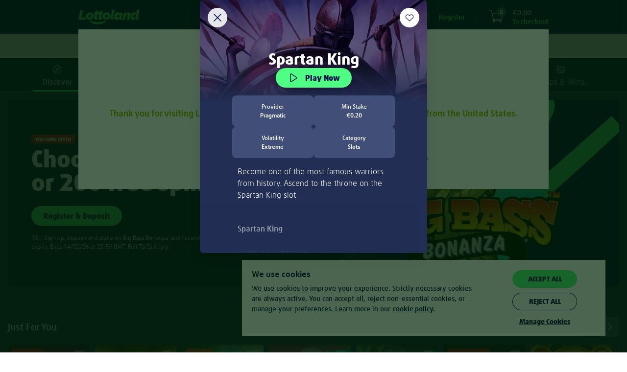

--- FILE ---
content_type: text/html;charset=UTF-8
request_url: https://www.lottoland.ie/casino/spartanking
body_size: 73631
content:
<!DOCTYPE html>
<html xmlns="http://www.w3.org/1999/xhtml" lang="en-IE"><head id="j_idt2">
<title>Lottery online • Casino • Lotto Betting • Sports Betting</title>
<meta property="og:image" content="//www.lottoland.ie/cms/689331491086936251639341/lottoland_social_share_1200x630.jpg" />
<meta name="twitter:image" content="//www.lottoland.ie/cms/689331491086936251639341/lottoland_social_share_1200x630.jpg" />
<meta property="og:url" content="https://www.lottoland.ie/casino/spartanking" />
<meta property="og:locale" content="en_GB" />
<meta property="og:title" content="Lottery online • Casino • Lotto Betting • Sports Betting" />
<meta property="og:description" content="Like Lotto? Then you'll love Lottoland! Find the world's biggest lottery jackpots as well as casino and sports betting!" />
<meta property="og:site_name" content="Lottoland.ie - Let the big games begin" />
<meta property="og:type" content="website" />
<link rel="alternate" hreflang="en-IE" href="https://www.lottoland.ie/casino/spartanking" />
<link rel="alternate" hreflang="hu-HU" href="https://www.lottolandhungary.com/jatekok/spartanking" />
<link rel="alternate" hreflang="pt-BR" href="https://www.lottoland.com.br/cassino/spartanking" />
<link rel="alternate" hreflang="en-GI" href="https://www.lottoland.gi/casino/spartanking" />
<link rel="alternate" hreflang="en-IN" href="https://www.lottoland.asia/casino/spartanking" />
<link rel="alternate" hreflang="en" href="https://www.lottoland.com/en/casino/spartanking" />
<link rel="alternate" hreflang="en-ZA" href="https://www.lottoland.co.za/games/spartanking" />
<link rel="alternate" hreflang="en-MT" href="https://www.lottoland.com/mt/casino/spartanking" />
<link rel="alternate" hreflang="en-NT" href="https://www.lottoland.com/global/casino/spartanking" />
<link rel="alternate" hreflang="de-AT" href="https://www.lottoland.at/spiele/spartanking" />
<link rel="alternate" hreflang="en-NZ" href="https://www.lottoland.com/nz/casino/spartanking" />
<link rel="alternate" hreflang="sv-SE" href="https://www.lottoland.se/casino/spartanking" />
<link rel="alternate" hreflang="pl" href="https://www.lottoland24pl.com/gry/spartanking" />
<link rel="alternate" hreflang="en-GB" href="https://www.lottoland.co.uk/casino/spartanking" />

<meta http-equiv="Content-Type" content="text/html; charset=utf-8" />
<meta content="index,follow,noodp" name="robots" />
<meta content="en-IE" name="language" />
<meta content="Like Lotto? Then you'll love Lottoland! Find the world's biggest lottery jackpots as well as casino and sports betting!" name="description" />
<meta content="B7mohTggheU=" name="apiKey" />
<meta name="requestPrefix" />
<meta name="facebook-domain-verification" />

<link rel="manifest" href="/manifest.json" />

<link rel="preload" as="font" href="/en_IE/skins/lottoland/fonts/icons/icons-7a80e2d7c77649f3.woff" type="font/woff2" crossorigin="anonymous" />

<link rel="preload" as="font" href="/en_IE/skins/lottoland/fonts/ff-daxline-pro/200/normal-644bd481e29dabf7.woff2" type="font/woff2" crossorigin="anonymous" />
<link rel="preload" as="font" href="/en_IE/skins/lottoland/fonts/ll-icon-font/ll-icon-font-b883e3f008318a2f.woff" type="font/woff" crossorigin="anonymous" />
<link rel="preload" as="font" href="/en_IE/skins/lottoland/fonts/ff-daxline-pro/500/normal-10e355834a7b5c21.woff2" type="font/woff2" crossorigin="anonymous" />
<link rel="preload" as="font" href="/en_IE/skins/lottoland/fonts/ff-daxline-pro/700/normal-706940437c9d97db.woff2" type="font/woff2" crossorigin="anonymous" />
<link rel="preload" as="font" href="/en_IE/skins/lottoland/fonts/ff-daxline-pro/900/normal-552b115cd16302e3.woff2" type="font/woff2" crossorigin="anonymous" />
<style type="text/css">
@font-face {
font-family: 'mobilenew';
src: url("/en_IE/skins/lottoland/fonts/mobilenew/mobilenew-f8447195b09d04e9.eot");
src: url("/en_IE/skins/lottoland/fonts/mobilenew/mobilenew-f8447195b09d04e9.eot?#iefix") format('embedded-opentype'), url("/en_IE/skins/lottoland/fonts/mobilenew/mobilenew-41e611b2074e88de.woff") format('woff'), url("/en_IE/skins/lottoland/fonts/mobilenew/mobilenew-ce1d1708603160f8.ttf") format('truetype'), url("/en_IE/skins/lottoland/fonts/mobilenew/mobilenew-749548413ad1cdc1.svg#mobilenew") format('svg');
font-weight: normal;
font-style: normal;
}
</style>

<link rel="canonical" href="https://www.lottoland.ie/casino/spartanking" />
<link href="https://plus.google.com/110964473685330447819" rel="publisher" />
<link rel="icon" type="image/svg+xml" href="/en_IE/skins/lottoland/images/ui/favicon-lottoland-2abed78cd04e9e79.svg" />
<meta name="msapplication-config" content="none" />
<meta name="mobile-web-app-capable" content="yes" />
<meta name="apple-mobile-web-app-capable" content="yes" />
<meta name="apple-mobile-web-app-status-bar-style" content="black" />
<meta name="apple-mobile-web-app-title" content="Lottoland" />


<link href="/cms/68ad7f7270035757224a88d6/Lottoland_Master_icon_152x152.png" sizes="152x152" rel="apple-touch-icon" />
<link href="/cms/68ad7f6470035757224a88b6/Lottoland_Master_icon_114x114.png" sizes="114x114" rel="apple-touch-icon" />
<link href="/cms/68ad7f4470035757224a875b/Lottoland_Master_icon_57x57.png" rel="apple-touch-icon" />
<link href="/cms/68ad7f5c70035757224a88a0/Lottoland_Master_icon_76x76.png" sizes="76x76" rel="apple-touch-icon" />
<link href="/cms/68ad7f4b70035757224a876f/Lottoland_Master_icon_60x60.png" sizes="60x60" rel="apple-touch-icon" />
<link href="/cms/68ad7f5470035757224a888a/Lottoland_Master_icon_72x72.png" sizes="72x72" rel="apple-touch-icon" />
<link href="/cms/68ad7f7970035757224a88de/Lottoland_Master_icon_180x180.png" sizes="180x180" rel="apple-touch-icon" />
<link href="/cms/68ad7f6b70035757224a88c6/Lottoland_Master_icon_120x120.png" sizes="120x120" rel="apple-touch-icon" /><script type="text/javascript">
(function () {
'use strict';
(function(){if(void 0===window.Reflect||void 0===window.customElements||window.customElements.polyfillWrapFlushCallback)return;const a=HTMLElement;window.HTMLElement=function HTMLElement(){return Reflect.construct(a,[],this.constructor)},HTMLElement.prototype=a.prototype,HTMLElement.prototype.constructor=HTMLElement,Object.setPrototypeOf(HTMLElement,a);})();
}());
</script><script type="text/javascript">
var dla = dla || {};
dla.errorLogger = dla.errorLogger || {};
dla.errorLogger.errorHandler = function () {
};
dla.errorLogger.log = function () {
};
</script><ll-lottery-keys-provider></ll-lottery-keys-provider>

<script type="text/javascript">
dla.version = '1.296.37';
dla.isWcIframe = false;
dla.version = '1.296.37';
dla.skin = {
name: 'lottoland',
isMobile: false,
staticViewport: true
};
dla.isMobileContainer = false;
</script><script type="text/javascript" src="/en_IE/skins/lottoland/js/lib/babelHelpers.min-533c2dfe28174643.js"></script><script type="text/javascript" src="/en_IE/skins/lottoland/js/Function.min-8cdbf6ca024cdb44.js"></script><script type="text/javascript" src="/en_IE/skins/lottoland/js/String.min-31d84207aa64697f.js"></script><script type="text/javascript" src="/en_IE/skins/lottoland/js/lib/cc.min-fa4537a84a044f26.js"></script><script type="text/javascript" src="/en_IE/skins/lottoland/js/lib/jquery-3.6.0.min-ca4c2a34abdf9d69.js"></script><script type="text/javascript" src="/en_IE/skins/lottoland/js/lib/jquery-ui-1.10.3.custom.min-74fb650727e537c8.js"></script>
<script src="/en_IE/skins/lottoland/js-module/helper.min-04718bb1cbbae3ad.js"></script>
<script type="module" crossorigin="use-credentials">
//<![CDATA[
function _objectWithoutPropertiesLoose(source, excluded) {
var target = {};
var sourceKeys = Object.keys(source);
var key, i;
for (i = 0; i < sourceKeys.length; i++) {
key = sourceKeys[i];
if (excluded.indexOf(key) >= 0) continue;
target[key] = source[key];
}
return target;
}
import * as ll_lsl from "/en_IE/skins/lottoland/js/core/@lottoland/lsl-19be461be9c5c479.js";

window.ll_lsl = Object.assign({}, window.ll_lsl, ll_lsl);

const helper = _objectWithoutPropertiesLoose(ll_lsl, ["messages", "resources"]);
const { messages, resources } = ll_lsl;
const { removeSpans, formatPrice, getCleanAmountValue } = helper;

function formatPricePlain(value, currency) {
return removeSpans(formatPrice(value, currency));
}

function setLimitToInteger(n) {
if (!isNaN(n)) {
return Math.floor(n);
}

var englishNumber = getCleanAmountValue(n);

if (!isNaN(englishNumber)) {
return Math.floor(englishNumber);
}

dla.helper.onAvailability(['universalTracking'], function () {
dla.universalTracking.trackUniversal(dla.universalTracking.action.LIMIT_AMOUNT_VALIDATION_FAILED, "PlayerLimits", "SYSTEM");
});
dla.messages.showConfirm({
detail: dla.messages.get("common_limits_invalidValue")
}, { id: "limitOk", text: "OK" });
return -1; // fallback
}

function refershValueAndSetToInteger(inputText) {
if (inputText.value !== "") {
inputText.value = dla.helper.setLimitToInteger(inputText.value);
}
}

window.dla.helper = Object.assign(
{},
window.dla.helper || {},
helper,
{
formatPricePlain,
setLimitToInteger,
refershValueAndSetToInteger
}
);

window.dla.messages = Object.assign(
{},
window.dla.messages || {},
messages
);
$(window).trigger("available", "ll-helper-extension");
//]]>
</script>
<script type="module" crossorigin="use-credentials">
//<![CDATA[
import * as ll_osg from "/en_IE/skins/lottoland/js/core/@lottoland/one-styleguide-081444c9c98f9cdc.js";
import * as lit_element from "/en_IE/skins/lottoland/js/core/@lottoland/core/lit-element-5796eed4f7b864a1.js";

window.ll_osg = ll_osg;
window.ll_core = Object.assign({}, lit_element);
$(window).trigger("available", "ll-minimal-js");
//]]>
</script><script type="text/javascript" src="/js-client/manifest.client-bundle-7e85eb1f5873996d.js"></script>
<script type="text/javascript">
dla.helper.cookie.remove('payInAmount');
</script><script src="https://sb2integration-altenar2.biahosted.com/api/Integration/ltlie" type="text/javascript"></script>

<script type="text/javascript">
dla.apiRegistrationData = {
messages: {
playerBlacklisted: 'The player name is forbidden!',
invalidValue: {
birthdate: 'Mistyped? Please provide a correct date of birth.'
}
},
labels: {
currency: 'Currency'
},
countriesWithSupportedCurrencies: ["DE","GB","AT","AD","BR","CK","EE","FI","IN","JP","KI","LU","MT","MX","NR","NZ","PL","SM","SE","SI","ZA","TV","HU","GI","AU","KO","IE"],
supportedCurrencies: ["EUR","GBP","AUD","PLN","SEK","BRL","CZK","HUF","CNY","CAD","JPY","MXN","NZD","ZAR","INR"],
countries: [{"value":"AD","label":"Andorra"}, {"value":"AO","label":"Angola"}, {"value":"AG","label":"Antigua And Barbuda"}, {"value":"AR","label":"Argentina"}, {"value":"AM","label":"Armenia"}, {"value":"AU","label":"Australia"}, {"value":"AT","label":"Austria"}, {"value":"AZ","label":"Azerbaijan"}, {"value":"BH","label":"Bahrain"}, {"value":"BD","label":"Bangladesh"}, {"value":"BZ","label":"Belize"}, {"value":"BJ","label":"Benin"}, {"value":"BR","label":"Brazil"}, {"value":"BN","label":"Brunei Darussalam"}, {"value":"BG","label":"Bulgaria"}, {"value":"BI","label":"Burundi"}, {"value":"CM","label":"Cameroon"}, {"value":"TD","label":"Chad"}, {"value":"CL","label":"Chile"}, {"value":"KM","label":"Comoros"}, {"value":"CG","label":"Congo"}, {"value":"CK","label":"Cook Islands"}, {"value":"CR","label":"Costa Rica"}, {"value":"HR","label":"Croatia"}, {"value":"CY","label":"Cyprus"}, {"value":"DJ","label":"Djibouti"}, {"value":"DM","label":"Dominica"}, {"value":"DO","label":"Dominican Republic"}, {"value":"EG","label":"Egypt"}, {"value":"SV","label":"El Salvador"}, {"value":"GQ","label":"Equatorial Guinea"}, {"value":"ER","label":"Eritrea"}, {"value":"EE","label":"Estonia"}, {"value":"SZ","label":"Eswatini"}, {"value":"FO","label":"Faroe Islands"}, {"value":"FJ","label":"Fiji"}, {"value":"FI","label":"Finland"}, {"value":"GA","label":"Gabon"}, {"value":"GM","label":"Gambia"}, {"value":"GE","label":"Georgia"}, {"value":"DE","label":"Germany"}, {"value":"GH","label":"Ghana"}, {"value":"GI","label":"Gibraltar"}, {"value":"GL","label":"Greenland"}, {"value":"GD","label":"Grenada"}, {"value":"GT","label":"Guatemala"}, {"value":"GY","label":"Guyana"}, {"value":"HN","label":"Honduras"}, {"value":"HU","label":"Hungary"}, {"value":"IS","label":"Iceland"}, {"value":"IN","label":"India"}, {"value":"ID","label":"Indonesia"}, {"value":"IE","label":"Ireland"}, {"value":"JP","label":"Japan"}, {"value":"KE","label":"Kenya"}, {"value":"KI","label":"Kiribati"}, {"value":"KR","label":"Korea, Republic Of"}, {"value":"KO","label":"Kosovo"}, {"value":"KW","label":"Kuwait"}, {"value":"KG","label":"Kyrgyzstan"}, {"value":"LV","label":"Latvia"}, {"value":"LS","label":"Lesotho"}, {"value":"LR","label":"Liberia"}, {"value":"LI","label":"Liechtenstein"}, {"value":"LU","label":"Luxembourg"}, {"value":"MG","label":"Madagascar"}, {"value":"MW","label":"Malawi"}, {"value":"MV","label":"Maldives"}, {"value":"MT","label":"Malta"}, {"value":"MH","label":"Marshall Islands"}, {"value":"MR","label":"Mauritania"}, {"value":"MX","label":"Mexico"}, {"value":"MD","label":"Moldova, Republic Of"}, {"value":"MZ","label":"Mozambique"}, {"value":"NA","label":"Namibia"}, {"value":"NR","label":"Nauru"}, {"value":"NZ","label":"New Zealand"}, {"value":"NE","label":"Niger"}, {"value":"NG","label":"Nigeria"}, {"value":"MK","label":"North Macedonia"}, {"value":"NO","label":"Norway"}, {"value":"OM","label":"Oman"}, {"value":"PW","label":"Palau"}, {"value":"PY","label":"Paraguay"}, {"value":"PE","label":"Peru"}, {"value":"PL","label":"Poland"}, {"value":"QA","label":"Qatar"}, {"value":"RW","label":"Rwanda"}, {"value":"KN","label":"Saint Kitts And Nevis"}, {"value":"VC","label":"Saint Vincent And The Grenadines"}, {"value":"SM","label":"San Marino"}, {"value":"SC","label":"Seychelles"}, {"value":"SL","label":"Sierra Leone"}, {"value":"SI","label":"Slovenia"}, {"value":"SB","label":"Solomon Islands"}, {"value":"ZA","label":"South Africa"}, {"value":"LK","label":"Sri Lanka"}, {"value":"SR","label":"Suriname"}, {"value":"SE","label":"Sweden"}, {"value":"TJ","label":"Tajikistan"}, {"value":"TZ","label":"Tanzania, United Republic Of"}, {"value":"TH","label":"Thailand"}, {"value":"TL","label":"Timor-Leste"}, {"value":"TG","label":"Togo"}, {"value":"TO","label":"Tonga"}, {"value":"TM","label":"Turkmenistan"}, {"value":"TV","label":"Tuvalu"}, {"value":"AE","label":"United Arab Emirates"}, {"value":"GB","label":"United Kingdom"}, {"value":"UY","label":"Uruguay"}, {"value":"UZ","label":"Uzbekistan"}, {"value":"VN","label":"Vietnam"}, {"value":"ZM","label":"Zambia"}]
};
</script><script type="text/javascript" src="/en_IE/skins/lottoland/js/logger.min-5983b9f78e3faa1b.js"></script><script type="text/javascript" src="/en_IE/skins/lottoland/js/iframeSandboxer.min-4bb9dcb843b45120.js"></script><script type="text/javascript" src="/en_IE/skins/lottoland/js/performance.min-86507aa48c50f61c.js"></script><script type="text/javascript" src="/en_IE/skins/lottoland/js/dateSelect.min-2b1507a754769543.js"></script><script type="text/javascript" src="/en_IE/skins/lottoland/js/lib/headroom-0.9.3.min-25b4ba4eceafd351.js"></script><script type="text/javascript" src="/en_IE/skins/lottoland/js/lib/jquery.headroom-7ff27ef49d39cff1.js"></script><script type="text/javascript" src="/en_IE/skins/lottoland/js/rwd_header.min-50188eeefea9e027.js"></script><script type="text/javascript" src="//www.lottoland.ie/js/dyn/extendMessages/common,lotto_engine_countdown-68084.js"></script><script type="text/javascript">
$.extend(dla.messages, {"de_dla_lotto_logoutBecauseGamstopBan":"You will be now logout due to a self exclusion on Gamstop."});
</script><script type="text/javascript" src="/en_IE/skins/lottoland/js/redirectHelper-a877fc0f821ac438.js"></script>
<script type="text/javascript">
dla.helper.onAvailability(["injectionObserverJSLoaded"], () => {
dla.InjectionObserver.register({
SELECTOR: "#trackingInfo",
init: () => {
dla.helper.onAvailability(["redirectHelper"], () => {
if (!dla.redirectHelper.isLaunchPage()) {
dla.redirectHelper.removeGameLaunchFlag();
}
});
},
destroy: () => {}
});
});
</script><link type="text/css" rel="stylesheet" href="/en_IE/skins/lottoland/stylesheets/modules/altenarMobilenew.min-f00272a113ef2b63.css" /><link type="text/css" rel="stylesheet" href="/en_IE/skins/lottoland/css/main.min-cc772fce7788ae43.css" /><link type="text/css" rel="stylesheet" href="/en_IE/skins/lottoland/css/ticket.min-c50095f6ea06a161.css" /><link type="text/css" rel="stylesheet" href="/en_IE/skins/lottoland/css/ticketEditor.min-b2c157678285564a.css" /><!--[if IE 10]><link type="text/css" rel="stylesheet" href="/en_IE/skins/lottoland/css/ticketEditorIE.min-19cd95408a0d6149.css" /><![endif]--><link type="text/css" rel="stylesheet" href="/en_IE/skins/lottoland/stylesheets/modules/bankIdLoader.min-fe9898f48b7bdc25.css" /><link type="text/css" rel="stylesheet" href="/en_IE/skins/lottoland/stylesheets/modules/verification.min-e93929b822071154.css" /><link type="text/css" rel="stylesheet" href="/en_IE/skins/lottoland/stylesheets/modules/gamesFullscreen.min-55f17687811c0523.css" /><link type="text/css" rel="stylesheet" href="/en_IE/skins/lottoland/stylesheets/modules/richInbox.min-74ea9fa0d4186ddd.css" /><link type="text/css" rel="stylesheet" href="/en_IE/skins/lottoland/stylesheets/bootstrap_main_fixed.min-6270e8d31eedf825.css" /><link type="text/css" rel="stylesheet" href="/en_IE/skins/lottoland/stylesheets/custom/custom_fixed.min-669518692c68db5f.css" /><link type="text/css" rel="stylesheet" href="/en_IE/skins/lottoland/stylesheets/modules/footer_fixed.min-d12d01e11a59dab4.css" /><link type="text/css" rel="stylesheet" href="/en_IE/skins/lottoland/stylesheets/modules/stageCarousel_fixed.min-53176d4d95a8900f.css" /><link type="text/css" rel="stylesheet" href="/en_IE/skins/lottoland/stylesheets/modules/stageCarousel_template_fixed.min-cf39f63e66a22b7f.css" /><link type="text/css" rel="stylesheet" href="/en_IE/skins/lottoland/stylesheets/modules/authentication_fixed.min-67eeda5c94862eaa.css" /><link type="text/css" rel="stylesheet" href="/en_IE/skins/lottoland/stylesheets/modules/ticketEditor_fixed.min-7d1912b5c7c9797f.css" /><link type="text/css" rel="stylesheet" href="/en_IE/skins/lottoland/stylesheets/modules/scratchcards_fixed.min-08e60f3146a89df8.css" /><link type="text/css" rel="stylesheet" href="/en_IE/skins/lottoland/stylesheets/modules/lotteryPod_fixed.min-424526d935c84612.css" /><link type="text/css" rel="stylesheet" href="/en_IE/skins/lottoland/stylesheets/modules/pageHeader_fixed.min-55594631c34fe2f7.css" /><link type="text/css" rel="stylesheet" href="/en_IE/skins/lottoland/stylesheets/modules/header/header_fixed.min-1afe8cc0b2175e48.css" /><link type="text/css" rel="stylesheet" href="/en_IE/skins/lottoland/stylesheets/modules/widgets_fixed.min-81ba3353e717eb24.css" /><link type="text/css" rel="stylesheet" href="/en_IE/skins/lottoland/stylesheets/modules/history/history_fixed.min-ea0ef09dd7822c84.css" /><link type="text/css" rel="stylesheet" href="/en_IE/skins/lottoland/stylesheets/modules/gamesscratchcardshomecombobox_fixed.min-d267713c867a4e92.css" /><link type="text/css" rel="stylesheet" href="/en_IE/skins/lottoland/stylesheets/modules/games_main.min-1731cef6c6c59f58.css" /><link type="text/css" rel="stylesheet" href="/en_IE/skins/lottoland/stylesheets/modules/continuePlayingWidget.min-d8fe0374662e3577.css" /><link type="text/css" rel="stylesheet" href="/en_IE/skins/lottoland/stylesheets/modules/quickLinks.min-a3f623a2cd5fe6ae.css" /><link type="text/css" rel="stylesheet" href="/en_IE/skins/lottoland/css/fonts.min-d83913d431fcd47f.css" /><link type="text/css" rel="stylesheet" href="/en_IE/skins/lottoland/stylesheets/themes/lottoland-legacy.min-b2df39f145392ee0.css" /><link type="text/css" rel="stylesheet" href="/en_IE/skins/lottoland/stylesheets/themes/lottoland.min-92f27dca97f3ccfa.css" /><link type="text/css" rel="stylesheet" href="/en_IE/skins/lottoland/stylesheets/themes/sorteonline.min-e4fddbf8f59e816e.css" /><link type="text/css" rel="stylesheet" href="/en_IE/skins/lottoland/stylesheets/themes/sorteonline-regulated.min-979c6ebfeb1891fc.css" /><link type="text/css" rel="stylesheet" href="/en_IE/skins/lottoland/stylesheets/themes/DACH.min-ccb2351065cc17fc.css" /><link type="text/css" rel="stylesheet" href="/en_IE/skins/lottoland/stylesheets/themes/redblack.min-5c584924cb5c5d46.css" /><script type="text/javascript" src="https://cdn.evgnet.com/beacon/lottoland/lottoland_ie/scripts/evergage.min.js"></script><script type="text/javascript" src="/en_IE/skins/lottoland/js/lib/toad.min-bc074c39b1d6b76b.js"></script><script type="text/javascript" src="/en_IE/skins/lottoland/js/lib/fingerPrintJs.min-0b819c74f468c651.js"></script><script type="text/javascript" src="/en_IE/skins/lottoland/js/injectionObserver.min-a07c349e423b0617.js"></script><script type="text/javascript">
//<![CDATA[
window.ll = window.ll || {};

var authToken = '';
if (authToken !== '' && authToken !== window.localStorage.authToken) {
window.localStorage.setItem('authToken', authToken);
}
var finalAuthToken = window.localStorage.authToken ? window.localStorage.authToken : "";

window.ll.webComponentConfig = {
apiKey: $('meta[name=apiKey]').attr('content'),
authToken: finalAuthToken,
dateTimeFormat: "dd/MMM/yyyy HH:mm",
skin: {
name: 'lottoland',
isMobile: false,
staticViewport: true
},
dlaResources: {
localePrefix     : '',
decimalSeparator : '.',
groupingSeparator: ',',
locale           : 'en',
timezone         : 'Europe/London',
currency         : 'EUR',
currencySymbol   : '€',
currencyDecimals : '2',
playerNr         : '',
requestPrefix    : '',
language         : document.documentElement.lang || 'de',
moneyFormat      : '{1}{0}',
firstName: ''
},
fonts: [
{
family : 'll-icon-font',
sources: [{
url: "/en_IE/skins/lottoland/fonts/ll-icon-font/ll-icon-font-c5cd2c1d52fcc147.eot"
}]
},
{
family : 'll-icon-font',
sources: [
{
url   : "/en_IE/skins/lottoland/fonts/ll-icon-font/ll-icon-font-c5cd2c1d52fcc147.eot?#iefix",
format: 'embedded-opentype'
},
{
url   : "/en_IE/skins/lottoland/fonts/ll-icon-font/ll-icon-font-b883e3f008318a2f.woff",
format: 'woff'
},
{
url   : "/en_IE/skins/lottoland/fonts/ll-icon-font/ll-icon-font-adc524fdc0303177.ttf",
format: 'truetype'
},
{
url   : "/en_IE/skins/lottoland/fonts/ll-icon-font/ll-icon-font-06b8d1fb0ca59d40.svg#ll-icon-font",
format: 'svg'
},
]
}
],
stickyNotificationsBanner: {},
bankIdRegistrationForm: {
welcomeTeaser: '[base64]',
supportTeaser: '[base64]'
},
};
//]]></script><script type="text/javascript">
//<![CDATA[
(function (i, s, o, g, r, a, m) {
i['GoogleAnalyticsObject'] = r;
i[r] = i[r] || function () {
(i[r].q = i[r].q || []).push(arguments)
};
i[r].l = new Date();
a = s.createElement(o);
m = s.getElementsByTagName(o)[0];
a.async = 1;
a.src = g;
m.parentNode.insertBefore(a, m)
})(window, document, 'script', '//www.google-analytics.com/analytics.js', 'ga');

ga('create', 'UA-28776713-12', 'auto', {
'cookieName': 'universalAnalytics'
});
ga('require', 'displayfeatures');
ga('set', '&uid', '');
ga('set', 'anonymizeIp', true);
ga('set', 'skin', 'default');

if (!!window.dla.isPWA) {
ga('set', '&pwa', true);
}

dla.helper.onAvailability(['universalTracking'], function () {
dla.universalTracking.pageView();
});

//]]></script><link type="text/css" rel="stylesheet" href="/en_IE/skins/lottoland/stylesheets/modules/cookieHint_fixed.min-9a330b9b79893441.css" /><link type="text/css" rel="stylesheet" href="/en_IE/skins/lottoland/stylesheets/modules/productSearch_fixed.min-e36492e89b4525d4.css" /><link type="text/css" rel="stylesheet" href="/en_IE/skins/lottoland/stylesheets/modules/redTigerWidget/redTigerWidget_fonts.min-d5658a826894b5ed.css" /><link type="text/css" rel="stylesheet" href="/en_IE/skins/lottoland/stylesheets/modules/promoBanner.min-8dbc680c01c608f1.css" /><link type="text/css" rel="stylesheet" href="/en_IE/skins/lottoland/stylesheets/modules/sessionTimer.min-e469d1c4475fd46e.css" /><link type="text/css" rel="stylesheet" href="/en_IE/skins/lottoland/stylesheets/modules/notifications.min-344bdbe73f005f44.css" /><script src="/en_IE/skins/lottoland/js/marketing/pts-frontend/marketingPlayerTracker-3215762a1db6cc02.js" crossorigin="use-credentials" type="module"></script><script src="/en_IE/skins/lottoland/js/core/@lottoland/one-styleguide-081444c9c98f9cdc.js" crossorigin="use-credentials" type="module"></script><script src="/en_IE/skins/lottoland/js/lotteries/@lottoland/lotteries-styleguide-f5bd4b8e5c1d3f99.js" crossorigin="use-credentials" type="module"></script><script src="/en_IE/skins/lottoland/js/games/@omni-frontend/navigation-carousel-935c64123d3a53a0.js" crossorigin="use-credentials" type="module"></script><script src="/en_IE/skins/lottoland/js/cms/@cms/auth-aware-content-provider-d423adb25be0a508.js" crossorigin="use-credentials" type="module"></script><script src="/en_IE/skins/lottoland/js/games/@omni-frontend/freespins-notification-aa34b8d0b4d17e1c.js" crossorigin="use-credentials" type="module"></script><script src="/en_IE/skins/lottoland/js/games/@omni-frontend/continue-playing-wc-861f8cbd28f92577.js" crossorigin="use-credentials" type="module"></script><script src="/en_IE/skins/lottoland/js/games/@omni-frontend/carousel-category-section-4469f0211297fb61.js" crossorigin="use-credentials" type="module"></script><script src="/en_IE/skins/lottoland/js/games/@omni-frontend/pragmatic-jackpot-9456d128c48e90e2.js" crossorigin="use-credentials" type="module"></script><script src="/en_IE/skins/lottoland/js/games/@omni-frontend/game-info-modal-3fded8c227a17b26.js" crossorigin="use-credentials" type="module"></script><script src="/en_IE/skins/lottoland/js/games/@omni-frontend/favourite-integrator-012d61fa8777c5f4.js" crossorigin="use-credentials" type="module"></script><script src="/en_IE/skins/lottoland/js/games/@omni-frontend/integrator-918a868d0e120522.js" crossorigin="use-credentials" type="module"></script><script src="/en_IE/skins/lottoland/js/payments/@lottoland/payments-components-775c2360b90179f8.js" crossorigin="use-credentials" type="module"></script><script src="/en_IE/skins/lottoland/js/core/@lottoland/authentication-library-e932c44d23136a44.js" crossorigin="use-credentials" type="module"></script><script src="/en_IE/skins/lottoland/js/marketing/navigation-component/navigationComponent-6eeb62456331f45d.js" crossorigin="use-credentials" type="module"></script><script src="/en_IE/skins/lottoland/js/core/@lottoland/core-styleguide/limitAmountsSelector-0346d8205d3500ec.js" crossorigin="use-credentials" type="module"></script><script src="/en_IE/skins/lottoland/js/payments/@lottoland/payins-cashier-27aad99556b80de6.js" crossorigin="use-credentials" type="module"></script><script src="/en_IE/skins/lottoland/js/core/@lottoland/core-styleguide/financial-21f73800353fd4d5.js" crossorigin="use-credentials" type="module"></script><script src="/en_IE/skins/lottoland/js/core/@lottoland/kyc-web-components-1a89b066fdd951f7.js" crossorigin="use-credentials" type="module"></script><script src="/en_IE/skins/lottoland/js/marketing/pts-frontend/optimoveTracker-74452387804a0048.js" crossorigin="use-credentials" type="module"></script><script src="/en_IE/skins/lottoland/js/core/@lottoland/core-styleguide/recurrentDepositLimit-2fe37ce40215b38b.js" crossorigin="use-credentials" type="module"></script><script src="/en_IE/skins/lottoland/js/core/@lottoland/core-styleguide/profileDetailVerification-185b7c8c2896f325.js" crossorigin="use-credentials" type="module"></script></head><body class="  lottoland notIos"><ll-theme-ctx mode="light" ll-theme="lottoland" fontFamily="FF Daxline Pro" class="js-theme-ctx"><div id="pageTrackingInfo" data-page-login-required="false" page-id="gamesLandingSpartanKing" data-stickylogos-enabled="false" data-game-fullscreen="false" data-omni-page="false" data-game-launch-page="false" data-casino-redesign="true" style="display: none;"></div><div id="jsClientScripts"></div><section id="stickyLogosSection"></section><div id="playerFrontendConfig">
<script type="text/javascript">
var dla = dla || {};
dla.resources = dla.resources || {};
dla.resources.lastPageId = '';
dla.resources.isPageChange = true;
dla.resources.loginRequired = 'false' === 'true';
dla.resources.localePrefix = '';
dla.resources.decimalSeparator = '.';
dla.resources.groupingSeparator = ',';
dla.resources.locale = 'en';
dla.resources.countryLocale = 'en_IE';
dla.resources.currency = 'EUR';
dla.resources.currencySymbol = '€';
dla.resources.currencyDecimals = '2';
dla.resources.playerNr = '';
dla.resources.firstname = '';
dla.resources.apiKey = 'B7mohTggheU=';
dla.resources.requestPrefix = '';
dla.resources.timeZone = 'Europe/London';
dla.mappings = {
home: '/',
shoppingCart: '/shoppingcart',
payIn: '/account/deposit',
thankYou: '/thank-you'
};
</script></div><div id="alternativeLinkScript"></div>


<div id="trackingInfo" data-mobile-available="true" data-stickylogos-enabled="false" data-game-fullscreen="false" data-page-id="gamesLandingSpartanKing" data-is-app="false" data-tr-cta-active="true" data-content-id="/casino/spartanking" data-front-content="none" data-session-id="006e875c4a428b508e8be3a87625" data-player-logged-in="false" data-account="UA-28776713-1" data-casino-responsive="true" data-domain="www.lottoland.ie" data-player-active="true" data-reduced-mode="false" style="display: none;" data-show-upload-document-hint="false" data-full-url="https://www.lottoland.ie/casino/spartanking" data-omni-page="false" data-game-launch-page="false" data-casino-redesign="true" data-player-returning="false" data-mobile-device="false" data-content-title="Lottery online • Casino • Lotto Betting • Sports Betting" data-tr-url="/scs/pts/v1/ts" data-tr-view-active="true">

<div id="trackingOptionsData" data-gtm-account="GTM-TDRSBQ" data-player-registered="false" data-has-submission="false" style="display: none;" data-desktop-ticket-submit="true" class="jsTrackingOptions"></div><div id="playerTrackingData" data-player-currency="EUR" data-player-logged-in="false" style="display: none;" data-player-seo-path="/casino/spartanking" data-player-page-id="gamesLandingSpartanKing" data-player-returning="false" class="jsPlayerTrackingData"></div><div id="shoppingCartTrackingData" data-media-bonus-code="" data-domain-extension=".ie" data-tickets-json="[]" style="display: none;" data-total-played-lines="0" class="jsCartTrackingData" data-cart-price="0"></div>

<script type="text/javascript">
function getValueOrBlank(value) {
if (value === undefined) {
return "";
}
return value;
}

function sendRegistrationEventGTM() {
gtmDataLayer = (typeof gtmDataLayer != 'undefined') ? gtmDataLayer : [];
var playerTrackingData = $('.jsPlayerTrackingData');
var cartTrackingData = $('.jsCartTrackingData');
const isAlreadyPushed = gtmDataLayer.some(item =>
item.event === 'registration'
);
if (!isAlreadyPushed) {
gtmDataLayer.push({
"player": {
"quidcoClickref": getValueOrBlank(cartTrackingData.attr("data-quidco-clickref")),
"quidcoSubid": getValueOrBlank(cartTrackingData.attr("data-quidco-subid")),
"affid": getValueOrBlank(cartTrackingData.attr("data-affid")),
"pid": getValueOrBlank(cartTrackingData.attr("data-pid")),
"trck1": getValueOrBlank(cartTrackingData.attr("data-trck1")),
"trck2": getValueOrBlank(cartTrackingData.attr("data-trck2")),
"trck3": getValueOrBlank(cartTrackingData.attr("data-trck3")),
"trck4": getValueOrBlank(cartTrackingData.attr("data-trck4")),
"trck5": getValueOrBlank(cartTrackingData.attr("data-trck5")),
"trck6": getValueOrBlank(cartTrackingData.attr("data-trck6")),
"trck7": getValueOrBlank(cartTrackingData.attr("data-trck7")),
"trck8": getValueOrBlank(cartTrackingData.attr("data-trck8")),
"trck9": getValueOrBlank(cartTrackingData.attr("data-trck9")),
"trckA": getValueOrBlank(cartTrackingData.attr("data-trckA")),
"ctfx": getValueOrBlank(cartTrackingData.attr("data-ctfx")),
"btag": getValueOrBlank(cartTrackingData.attr("data-btag")),
"adsPartnerId": getValueOrBlank(cartTrackingData.attr("data-ads-partner-id")),
"playerNr": getValueOrBlank(playerTrackingData.attr("data-player-nr")),
"mediaCode": getValueOrBlank(cartTrackingData.attr("data-media-code")),
"playerCurrency": getValueOrBlank(playerTrackingData.attr("data-player-currency")),
"playerLanguage": getValueOrBlank(playerTrackingData.attr("data-player-language")),
"playerDomain": getValueOrBlank(cartTrackingData.attr("data-domain-extension")),
"playerSegment": getValueOrBlank(playerTrackingData.attr("data-player-sub-segment")),
"playerValueGroup": getValueOrBlank(playerTrackingData.attr("data-player-vip-level")),
"playerPreferableProduct": getValueOrBlank(playerTrackingData.attr("data-player-pref-product")),
// Player email: it will be sent hashed to other 3rd parties for custom tracking
"playerEmail": getValueOrBlank(playerTrackingData.attr("data-player-email")),
// Player's address postcode: it will be sent to other 3rd parties for custom tracking
"playerPostCode": getValueOrBlank(playerTrackingData.attr("data-player-postCode")),
// Player's salutation: it will be sent to other 3rd parties for custom tracking
"playerSalutation": getValueOrBlank(playerTrackingData.attr("data-player-salutation")),
// Player's country: it will be sent to other 3rd parties for custom tracking
"playerCountry": getValueOrBlank(playerTrackingData.attr("data-player-country"))
}
});
gtmDataLayer.push({'event': 'registration'});
}

}
document.addEventListener("DOMContentLoaded", () => {
if (sessionStorage.getItem('hasUserRegister') === 'true') {
sessionStorage.removeItem('hasUserRegister');
sendRegistrationEventGTM();
}
window.messageBus?.subscribe("PlayerRegistered", () => {
sendRegistrationEventGTM();
});
});
</script><script type="text/javascript">
//<![CDATA[
(function () {
gtmDataLayer = (typeof gtmDataLayer != 'undefined') ? gtmDataLayer : [];

gtmDataLayer.push({"event": "call"}); // Trigger execution of already loaded gtm

var playerTrackingData = $('.jsPlayerTrackingData');
var cartTrackingData = $('.jsCartTrackingData');
var submissionTrackingData = $('.jsSubmissionTrackingData');
var playerAttributes = undefined;

var playerLoggedIn = playerTrackingData.attr("data-player-logged-in");
if (playerLoggedIn !== undefined && playerLoggedIn && "true" === playerLoggedIn) {
playerAttributes = {
"quidcoClickref": getValueOrBlank(playerTrackingData.attr("data-player-quidco-clickref")),
"quidcoSubid": getValueOrBlank(playerTrackingData.attr("data-player-quidco-subid")),
"affid": getValueOrBlank(playerTrackingData.attr("data-player-affid")),
"pid": getValueOrBlank(playerTrackingData.attr("data-player-pid")),
"trck1": getValueOrBlank(playerTrackingData.attr("data-player-trck1")),
"trck2": getValueOrBlank(playerTrackingData.attr("data-player-trck2")),
"trck3": getValueOrBlank(playerTrackingData.attr("data-player-trck3")),
"trck4": getValueOrBlank(playerTrackingData.attr("data-player-trck4")),
"trck5": getValueOrBlank(playerTrackingData.attr("data-player-trck5")),
"trck6": getValueOrBlank(playerTrackingData.attr("data-player-trck6")),
"trck7": getValueOrBlank(playerTrackingData.attr("data-player-trck7")),
"trck8": getValueOrBlank(playerTrackingData.attr("data-player-trck8")),
"trck9": getValueOrBlank(playerTrackingData.attr("data-player-trck9")),
"trckA": getValueOrBlank(playerTrackingData.attr("data-player-trckA")),
"ctfx": getValueOrBlank(playerTrackingData.attr("data-player-ctfx")),
"btag": getValueOrBlank(playerTrackingData.attr("data-player-btag")),
"adsPartnerId": getValueOrBlank(playerTrackingData.attr("data-player-ads-partner-id")),
"playerNr": getValueOrBlank(playerTrackingData.attr("data-player-nr")),
"mediaCode": getValueOrBlank(cartTrackingData.attr("data-media-code")),
"playerCurrency": getValueOrBlank(playerTrackingData.attr("data-player-currency")),
"playerLanguage": getValueOrBlank(playerTrackingData.attr("data-player-language")),
"playerDomain": getValueOrBlank(cartTrackingData.attr("data-domain-extension")),
"playerSegment": getValueOrBlank(playerTrackingData.attr("data-player-sub-segment")),
"playerValueGroup": getValueOrBlank(playerTrackingData.attr("data-player-vip-level")),
"playerPreferableProduct": getValueOrBlank(playerTrackingData.attr("data-player-pref-product")),
// Player email: it will be sent hashed to other 3rd parties for custom tracking
"playerEmail": getValueOrBlank(playerTrackingData.attr("data-player-email")),
// Player's address postcode: it will be sent to other 3rd parties for custom tracking
"playerPostCode": getValueOrBlank(playerTrackingData.attr("data-player-postCode")),
// Player's salutation: it will be sent to other 3rd parties for custom tracking
"playerSalutation": getValueOrBlank(playerTrackingData.attr("data-player-salutation")),
// Player's country: it will be sent to other 3rd parties for custom tracking
"playerCountry": getValueOrBlank(playerTrackingData.attr("data-player-country"))
};
}
var event = {
"event": "pageView",
"quidcoClickref": getValueOrBlank(cartTrackingData.attr("data-quidco-clickref")),
"quidcoSubid": getValueOrBlank(cartTrackingData.attr("data-quidco-subid")),
"affid": getValueOrBlank(cartTrackingData.attr("data-affid")),
"pid": getValueOrBlank(cartTrackingData.attr("data-pid")),
"btag": getValueOrBlank(cartTrackingData.attr("data-btag")),
"adsPartnerId": getValueOrBlank(cartTrackingData.attr("data-ads-partner-id")),
"playerNr": getValueOrBlank(playerTrackingData.attr("data-player-nr")),
"returning": getValueOrBlank(playerTrackingData.attr("data-player-returning")),
"depositor": getValueOrBlank(playerTrackingData.attr("data-player-depositor")),
"pageId": getValueOrBlank(playerTrackingData.attr("data-player-page-id")),
"mediaCode": getValueOrBlank(cartTrackingData.attr("data-media-code")),
"trck1": getValueOrBlank(cartTrackingData.attr("data-trck1")),
"trck2": getValueOrBlank(cartTrackingData.attr("data-trck2")),
"trck3": getValueOrBlank(cartTrackingData.attr("data-trck3")),
"trck4": getValueOrBlank(cartTrackingData.attr("data-trck4")),
"trck5": getValueOrBlank(cartTrackingData.attr("data-trck5")),
"trck6": getValueOrBlank(cartTrackingData.attr("data-trck6")),
"trck7": getValueOrBlank(cartTrackingData.attr("data-trck7")),
"trck8": getValueOrBlank(cartTrackingData.attr("data-trck8")),
"trck9": getValueOrBlank(cartTrackingData.attr("data-trck9")),
"trckA": getValueOrBlank(cartTrackingData.attr("data-trckA")),
"ctfx": getValueOrBlank(cartTrackingData.attr("data-ctfx")),
"seoUrl": getValueOrBlank(playerTrackingData.attr("data-player-seo-path")),
"domain": getValueOrBlank(cartTrackingData.attr("data-domain-extension")),
"language": getValueOrBlank(playerTrackingData.attr("data-player-language")),
"player": playerAttributes,
"cart": {
"currency": getValueOrBlank(playerTrackingData.attr("data-player-currency")),
"items": JSON.parse(getValueOrBlank(cartTrackingData.attr("data-tickets-json"))),
"totalPriceGross": getValueOrBlank(cartTrackingData.attr("data-cart-price")),
"totalPlayedLines": getValueOrBlank(cartTrackingData.attr("data-total-played-lines"))
}
};

gtmDataLayer.push(event); // Trigger execution of already loaded gtm

// Check if GTM is already loaded, due to ajax calls
if (typeof gtmDataLayer !== 'undefined') {
for (var data in gtmDataLayer) {
if (gtmDataLayer.hasOwnProperty(data) && gtmDataLayer[data]['event'] === 'gtm.load') {
return;
}
}
}

const gtmDisabled = false;
const gtmAfterOnload = true;

if (!gtmDisabled) {
function loadGTM(w, d, s, l, i) {
w[l] = w[l] || [];
w[l].push({
'gtm.start': new Date().getTime(), event: 'gtm.js'
});
var f = d.getElementsByTagName(s)[0],
j = d.createElement(s), dl = l != 'dataLayer' ? '&l=' + l : '';
j.async = true;
j.src =
'//www.googletagmanager.com/gtm.js?id=' + i + dl;
f.parentNode.insertBefore(j, f);
};

function loadDefaultGTM() {
loadGTM(window, document, 'script', 'gtmDataLayer', $('.jsTrackingOptions').attr("data-gtm-account"));
};

if (gtmAfterOnload) {
window.addEventListener("load", function () {
setTimeout(loadDefaultGTM, 0);
}, false);
} else {
loadDefaultGTM();
}
}

})();

getGTMValue = function () {
return $('.jsTrackingOptions').attr("data-gtm-account");
};

//]]></script>

<script type="text/javascript">
//<![CDATA[
function sendPayInGtmEvent() {
gtmDataLayer = (typeof gtmDataLayer != 'undefined') ? gtmDataLayer : [];

var payInTrackingData = $('.jsPayInTrackingData');
var playerTrackingData = $('.jsPlayerTrackingData');
var cartTrackingData = $('.jsCartTrackingData');

let payInGtmEvent = {
"event": 'payin',
"payInData": {
"playerNr": getValueOrBlank(playerTrackingData.attr("data-player-nr")),
"payInAmount": getValueOrBlank(payInTrackingData.attr("data-amount")),
"currency": getValueOrBlank(playerTrackingData.attr("data-player-currency")),
"paymentMethod": getValueOrBlank(payInTrackingData.attr("data-payment-method")),
"isFirstPayIn": getValueOrBlank(payInTrackingData.attr("data-is-first-payin")),
"adsPartnerId": getValueOrBlank(playerTrackingData.attr("data-player-ads-partner-id")),
"pid": getValueOrBlank(playerTrackingData.attr("data-player-pid")),
"trck1": getValueOrBlank(playerTrackingData.attr("data-player-trck1")),
"trck2": getValueOrBlank(playerTrackingData.attr("data-player-trck2")),
"trck3": getValueOrBlank(playerTrackingData.attr("data-player-trck3")),
"trck4": getValueOrBlank(playerTrackingData.attr("data-player-trck4")),
"trck5": getValueOrBlank(playerTrackingData.attr("data-player-trck5")),
"trck6": getValueOrBlank(playerTrackingData.attr("data-player-trck6")),
"trck7": getValueOrBlank(playerTrackingData.attr("data-player-trck7")),
"trck8": getValueOrBlank(playerTrackingData.attr("data-player-trck8")),
"trck9": getValueOrBlank(playerTrackingData.attr("data-player-trck9")),
"trckA": getValueOrBlank(playerTrackingData.attr("data-player-trckA")),
"ctfx": getValueOrBlank(playerTrackingData.attr("data-player-ctfx")),
"btag": getValueOrBlank(playerTrackingData.attr("data-player-btag")),
"quidcoClickref": getValueOrBlank(playerTrackingData.attr("data-player-quidco-clickref")),
"quidcoSubid": getValueOrBlank(playerTrackingData.attr("data-player-quidco-subid")),
"affid": getValueOrBlank(playerTrackingData.attr("data-player-affid")),
"adjustTrackerName": getValueOrBlank(playerTrackingData.attr("data-player-adjust-tracker-name")),
"adjustTrackerToken": getValueOrBlank(playerTrackingData.attr("data-player-adjust-tracker-token")),
"advertisingId": getValueOrBlank(playerTrackingData.attr("data-player-advertising-id")),
"mediaCode": getValueOrBlank(playerTrackingData.attr("data-player-media-code"))
},
"silverpop": {
"action": getValueOrBlank(playerTrackingData.attr("data-player-silverpop-action")),
"amount": getValueOrBlank(payInTrackingData.attr("data-amount"))
},
"cart": {
"currency": getValueOrBlank(playerTrackingData.attr("data-player-currency")),
"items": JSON.parse(getValueOrBlank(cartTrackingData.attr("data-tickets-json"))),
"totalPriceGross": getValueOrBlank(payInTrackingData.attr("data-cart-price")),
"totalPlayedLines": getValueOrBlank(payInTrackingData.attr("data-cart-ticket-count"))
}
};
window.parent.gtmDataLayer?.push(payInGtmEvent);
}

//]]>
</script>

<script type="text/javascript">
//<![CDATA[
dla = dla || {};
dla.tracking = dla.tracking || {};
dla.tracking.deviceTracking  = (function () {

const screen = {
"width": window.screen.width,
"height": window.screen.height
};

function produceEventWithScreenSize(event) {
const url = dla.resources.localePrefix + '/api/clientdevice/trackEventWithScreenSize';
const bodyData = {
width: screen.width,
height: screen.height,
event: event
}
$.post({
url: url,
contentType : 'application/json',
data: JSON.stringify(bodyData)
});
}

return {
produceEventWithScreenSize:produceEventWithScreenSize
};
})();
//]]>
</script></div><script type="text/javascript" src="//llmarketing.s3.amazonaws.com/poseidon/gtm/production/all-desktop-en-IE.js"></script><div id="qubitData" data-uv="%7B%22mediaCode%22%3Anull%2C%22pid%22%3Anull%2C%22sid%22%3Anull%2C%22adjustTrackerToken%22%3Anull%2C%22adjustTrackerInfo%22%3Anull%2C%22affiliateId%22%3Anull%2C%22quidcoClickRef%22%3Anull%2C%22experimentId%22%3Anull%2C%22experimentVariation%22%3Anull%2C%22experimentSegment%22%3Anull%2C%22page%22%3A%7B%22type%22%3A%22gamesLandingSpartanKing%22%2C%22breadcrumb%22%3A%5B%22gamesOverview%22%2C%22gamesLandingSpartanKing%22%5D%7D%2C%22user%22%3Anull%2C%22basket%22%3A%7B%22id%22%3A%220%22%2C%22subtotal%22%3A0.00%2C%22total%22%3A0.00%2C%22payable%22%3A0.00%2C%22nonPayable%22%3A0.00%2C%22voucher_discount%22%3A0.00%2C%22line_items%22%3A%5B%5D%7D%2C%22transaction%22%3A%7B%7D%2C%22version%22%3A%221.2.0%22%7D" style="display:none" class="js-qubitData"></div><script type="text/javascript">
window.universal_variable = JSON.parse(decodeURIComponent($('#qubitData').data('uv')));
</script>
<div id="heartBeatScript"></div>

<main id="all" class="all l-header-active l-breadcrumbs-active  "><ll-theme-ctx ll-theme="lottoland">
<div class="l-dialog-container"></div></ll-theme-ctx>
<div id="splashScreen">
<div class="splashContent">
<div class="splashLogo"><img src="/en_IE/skins/lottoland/images/logo/new-ll-logo-blue-01e46066be17602a.svg" alt="Lottoland Homepage" slot="logo" name="logo" width="125" class="logo  " />
</div>

<div class="contentLeft">
<div class="title1">Welcome to Lottoland
</div>

<div class="title2">Home of the world's biggest jackpots
</div>

<div class="splashSlogan">Thank you for visiting Lottoland! Currently, we are not allowed to accept players from the United States.
</div>
<ul>
<li class="l-footer-trust-item"><img src="" alt="" data-src="/cms/584985b4e4b03fc537f20559/18_icon@2x.png" width="120" class="footer-img" height="80" />
</li>
<li class="l-footer-trust-item"><img src="" alt="" data-src="/cms/584985c8e4b03fc537f2055b/eu_icon@2x.png" width="120" class="footer-img" height="80" />
</li>
<li class="l-footer-trust-item"><img src="" alt="Remote Gambling" data-src="/cms/584985d3e4b03fc537f2055e/gibraltar-gov_icon@2x.png" width="120" class="footer-img" height="80" />
</li>
<li class="l-footer-trust-item"><img src="" alt="GBGA" data-src="/cms/584985dde4b03fc537f20562/gbga_icon@2x.png" width="120" class="footer-img" height="80" />
</li>
</ul>

</div>
</div>
<div class="fadeOut dark on"></div>
</div>
<script type="text/javascript">
$('#splashScreen').find('.closeSplashScreen').one('click', function (event) {
event.preventDefault();
let cookieExpirationInHours = '0';

if (cookieExpirationInHours > 0) {
dla.helper.cookie.setPersistentInHours('blockedOriginShown', true, cookieExpirationInHours);
} else {
dla.helper.cookie.set('blockedOriginShown', true);
}

$('#splashScreen').remove();
});
</script>
<header class="l-header-navigation js-header noPrint"><ll-theme-ctx ll-theme="lottoland">
<div id="headerSkipLinks">
<a href="#content">Skip to content</a>
<a href="#mainFooter">Skip to footer</a>
</div>

<div class="bootstrap js-fullWidth">
<div class="l-header-container l-header-headroom js-header-headroom js-header-container" data-tablet="false" data-viewport="true"><section id="topNavigationSection" class="l-header">

<div class="l-header-menu-logo-banner-container">
<div class="l-header-menu t-header-menu visible-xs-block visible-sm-block">
<div class="l-header-menu-icon l-header-menu-icon-line-one"></div>
<div class="l-header-menu-icon l-header-menu-icon-line-two"></div>
<div class="l-header-menu-icon l-header-menu-icon-line-three"></div>
</div><a href="/" class="l-header-logo js-ajaxNavi track t-header-logo-link" title="Lottland logo | Lottery betting, casino, bingo &amp; sportsbook | lottoland.ie" data-track-name="home">
<img class="l-custom-logo logo" src="//www.lottoland.ie/cms/6891bc33b61af90724e3044a/lottoland=newmaster_logo_vibrant_mint_green.svg" alt="Lottoland Homepage" /></a><div class="l-header-banner-productSearch-container">
<div id="js-productSearch" class="bootstrap l-productSearch js-productSearch" data-skin="desktop" data-os="notIos" data-app="web" data-device="desktop" data-game-modal-enabled="true" data-use-game-info-modal="false" data-game-overview-page-url="https://www.lottoland.ie/casino">
<div class="l-productSearch-translations js-productSearch-translations hidden" data-lotteries="Lotteries" data-syndicates="Syndicates" data-games="Games" data-scratchcards="Scratchcards" data-intro-msg="Find your favourite lottery, scratchcard or game!" data-no-Matches="Oops, no results for '[XXX]', please try again" data-error-api="Sorry, please try again later">
</div>
<button id="js-productSearch-control-open" aria-label="Search" aria-controls="js-productSearch-input" class="l-header-link l-productSearch-control l-productSearch-control-open" type="button">
<span class="glyphicon glyphicon-magnifier" aria-hidden="true"></span>
</button>
<div id="js-productSearch-search-container" class="removeVerticalScrollBar l-productSearch-search-container js-productSearch-search-container"><div id="js-productSearch-container" class="l-productSearch-input-container">
<div class="form-group js-form-group "><input id="js-productSearch-input" type="text" name="js-productSearch-input" value="" class="js-track l-productSearch-input form-control js-form-control js-activated js-navigationList-trigger" role="combobox" tabindex="0" data-track-name="l-productSearch-input" autocomplete="off" required="true" />
<!-- Label must be placed after input element!! -->
<label class="control-label" for="js-productSearch-input">Find your favourite games &amp; lottos</label>
</div><span id="js-productSearch-error"></span></div>
<button aria-label="Close search field" aria-controls="js-productSearch-input" id="js-productSearch-control-close" class="close l-productSearch-control l-productSearch-control-close" type="button">
<span class="glyphicon glyphicon-delete-1 small" aria-hidden="true"></span>
</button>
<div class="l-productSearch-list js-productSearch-list js-navigationList-list"></div>
<div class="l-productSearch-notification-container js-productSearch-notification-container" aria-live="polite"></div>
</div>
</div></div>
</div><div id="topNavigation" class=" l-header-items-container js-header-container">
<ul class="l-header-items js-header-items" role="presentation">
<li class="l-header-account-container js-header-item js-show-login-or-register" role="presentation"><span class="l-header-account glyphicon glyphicon-profile-1 t-header-account"></span>
</li><li role="presentation" class="l-header-item hidden-xs">
<button type="button" class="l-link l-header-link js-show-login t-header-link t-show-login">Log in
</button></li><li role="presentation" class="l-header-item hidden-xs">
<button type="button" class="l-link l-header-link js-show-register t-header-link t-show-register">Register
</button></li><li id="navItemCart" data-active-on-page="shoppingCart" role="presentation" class="l-header-item l-header-item-overlay l-header-item-cart hidden-xs js-header-item"><a href="/shoppingcart" class="lotteryNavLink l-header-cart-link js-ajaxNavi js-prevented-on-touch track" role="button" data-track-name="ShoppingCart">
<div class="screen-readers-only">to open Shopping Cart popover press Space key, to navigate to Shopping Cart page press Enter key</div>
<div class="l-header-cart glyphicon glyphicon-shopping-cart-4" aria-hidden="true">
<span class="l-header-cart-ticket-count l-header-cart-ticket-count-empty">
0
</span>
</div>

<div class="l-header-cart-money-container">
<div class="l-header-cart-money"><span class="">€0.00</span>
</div>

<div class="l-header-cart-link-text">To checkout
</div>
</div></a>
<section class="l-header-overlay l-header-overlay-cart overlay"><div id="cartOverlayContent" data-track-name="CartPreview" class="l-header-overlay-cart-content trackParent"><div class="l-header-overlay-cart-empty">
<span class="l-header-overlay-cart-icon glyphicon glyphicon-shopping-cart-4"></span><span class="l-header-overlay-cart-empty-title">Your cart is empty</span></div>

<div class="l-header-overlay-cart-content">
</div></div>

</section></li>
</ul><div id="kyc" data-kyc-player-data="OK" style="display: none;"></div></div><div id="loginTimeLimitSection"><script type="text/javascript">
dla.helper.onAvailability('loginTimeLimitJsLoaded', function () {
$(window).on('beforeunload', dla.loginTimeLimit.trackLoginTimeLimit);
});
</script></div></section>

</div>
<form id="navigate" name="navigate" method="post" action="/casino/spartanking" enctype="application/x-www-form-urlencoded">
<input type="hidden" name="navigate" value="navigate" />
<input id="frontContentId" type="hidden" name="frontContentId" value="none" /><input type="hidden" name="javax.faces.ViewState" id="view-javax.faces.ViewState-0" value="stateless" autocomplete="off" />
</form>

<script type="text/javascript">
dla.helper.onAvailability(['headerJsLoaded'], function () {
if (!dla.isTouch) {
dla.header.activateOverlayHandler();
}
});
</script><script type="text/javascript">
dla.helper.onAvailability(['authenticationJsLoaded'], function () {
dla.authentication.cleanAuthToken();
});
</script>
</div>

<div id="pageHeader">

<div id="lotteryNavigationSection" class="lotteryNavigationSection"><nav id="lotteryNavigation" data-track-name="NAVI1" click-container="navigation" class="trackParent">
<ul class="lotteryNavigationList" aria-label="Lotteries navigation menu">
<li class="lotteryNavItem irishLotto "><a href="/irishlotto" class="ajaxNavi lotteryNavLink jsMenuItem js-prevented-on-touch track withArrow" data-track-name="topNavigation_irishLotto" aria-describedby="irishLottoMenuHotlabel" aria-label="Irish Lotto Press Enter to navigate to lottery page or Arrow Down to open submenu">Irish Lotto
<span class="lotteryNavMenuTrigger jsMenuItem" role="button" aria-expanded="false" aria-label="Irish Lotto This button will open lottery submenu" tabindex="0">
<i class="iDownwards" aria-hidden="true"></i>
</span></a><ll-lottery-ctx name="irishLotto">
<ul class="overlay lotteryNavOverlay trackParent" data-track-name="DROPDOWN" id="submenu_irishLotto" aria-label="Submenu of Irish Lotto">
<li>
<div class="overlayHeader jsSubMenuItem jsLotteryMenuRedirection" tabindex="0" role="button" data-mapping-id="/irishlotto" data-dyj="false">
<div class="lotteryLogo medium"></div>
<div class="lotteryDrawingMoment">9 hrs 41 mins remaining
</div><div class="lotteryJackpot"><span class="currency">€</span><span class="amount">6.8</span> million</div>
</div>
</li><li class="overlayActions quickPickGrid ajaxCartLink">
<button class="button hint i enhanced lotteryNavQuicktip jsSubMenuItem jsLotteryMenuRedirectionWithPublish" data-mapping-id="/shoppingcart" data-publish-event-name="CartUpdated" data-query="tickets=IES0101000c01000000000&amp;dyj=false&amp;trck5=quickpick_en_IE_desktop.irishLotto.1.games" data-show-loader="true" click-name="quickTip" click-value="1"><span>Only 
<span class="">€3.00</span></span><span class="quickTipp">1 QuickPick</span><i aria-hidden="true" class="i iCart"></i>
<span class="screen-readers-only">Add quick pick and navigate to shopping cart</span>
</button></li><li class="overlayActions quickPickGrid ajaxCartLink">
<button class="button hint i enhanced lotteryNavQuicktip doubleQuickpick jsSubMenuItem jsLotteryMenuRedirectionWithPublish" data-mapping-id="/shoppingcart" data-publish-event-name="CartUpdated" data-query="tickets=IES0101000c01000000000000&amp;dyj=false&amp;trck5=quickpick_en_IE_desktop.irishLotto.2.games" data-show-loader="true" click-name="quickTip" click-value="2"><span>Only 
<span class="">€6.00</span></span><span class="quickTipp">2 QuickPicks</span><i aria-hidden="true" class="i iCart"></i>
<span class="screen-readers-only">Add quick pick and navigate to shopping cart</span>
</button></li>
<li class="overlayActions"><a href="/irishlotto" onclick="dla.navigate.onClick.call(this, event, '/irishlotto', 'dyj=false');" class="lotteryNavOverlayLink ajaxNavi track jsSubMenuItem" data-track-name="ToTicket">Place bet</a>
</li><li aria-hidden="true">
<hr class="overlayDivider" aria-hidden="true" /></li><li>
<div class="llResultContainer irishLotto jsSubMenuItem jsLotteryMenuRedirection" role="button" tabindex="0" aria-label="You will be redirected to lottery results page" data-mapping-id="/irishlotto/results-winning-numbers">
<dl class="llResultDrawResultList" aria-hidden="true"><dt class="llResultNumbersTitle">Numbers from Sat 17 Jan</dt><dd>
<ul class="balls results"><ll-lottery-balls numbers="[30, 34, 36, 38, 40, 45]" extraNumbers="[13]"></ll-lottery-balls>
</ul></dd>
<dt class="llResultNumbersTitle">Lotto+1 Results
</dt>
<dd>

<ul class="balls results"><ll-lottery-balls numbers="[6, 7, 14, 28, 34, 43]" extraNumbers="[45]"></ll-lottery-balls>
</ul>
</dd>
<dt class="llResultNumbersTitle">Lotto+2 Results
</dt>
<dd>
<ul class="balls results"><ll-lottery-balls numbers="[8, 11, 12, 13, 19, 47]" extraNumbers="[25]"></ll-lottery-balls>
</ul>
</dd>



</dl>
</div></li><li class="overlayFooter">
<ul aria-label="Additional links for: Irish Lotto">
<li class="lotteryNavFooterItem"><a href="/irishlotto/results-winning-numbers" class="jsFocusableMenuItemContent jsSubMenuItem lotteryNavFooterLink track  ajaxNavi" data-track-name="irishLottoOdds">
<span aria-hidden="true">»</span> Irish Lotto Results
</a>
</li>
<li class="lotteryNavFooterItem"><a href="/irishlotto/syndicates" class="jsFocusableMenuItemContent jsSubMenuItem lotteryNavFooterLink track  ajaxNavi" data-track-name="irishLottoLotterySyndicates">
<span aria-hidden="true">»</span> Irish Lotto Syndicates
</a>
</li>
<li class="lotteryNavFooterItem"><a href="/lotto/magazine" class="jsFocusableMenuItemContent jsSubMenuItem lotteryNavFooterLink track  ajaxNavi" data-track-name="page:irishlottotag">
<span aria-hidden="true">»</span> Irish Lotto Magazine
</a>
</li>
<li class="lotteryNavFooterItem"><a href="/irishlotto/help" class="jsFocusableMenuItemContent jsSubMenuItem lotteryNavFooterLink track  ajaxNavi" data-track-name="page:lotto-irishlotto">
<span aria-hidden="true">»</span> Irish Lotto Help &amp; FAQ
</a>
</li>
</ul></li>
</ul></ll-lottery-ctx>
</li>
<li class="lotteryNavItem euroMillions "><a href="/millionaire" class="ajaxNavi lotteryNavLink jsMenuItem js-prevented-on-touch track withArrow" data-track-name="topNavigation_euroMillions" aria-describedby="euroMillionsMenuHotlabel" aria-label="Millionaire Press Enter to navigate to lottery page or Arrow Down to open submenu">Millionaire
<span class="lotteryNavMenuTrigger jsMenuItem" role="button" aria-expanded="false" aria-label="Millionaire This button will open lottery submenu" tabindex="0">
<i class="iDownwards" aria-hidden="true"></i>
</span></a><ll-lottery-ctx name="euroMillions">
<ul class="overlay lotteryNavOverlay trackParent" data-track-name="DROPDOWN" id="submenu_euroMillions" aria-label="Submenu of Millionaire">
<li>
<div class="overlayHeader jsSubMenuItem jsLotteryMenuRedirection" tabindex="0" role="button" data-mapping-id="/millionaire" data-dyj="false">
<div class="lotteryLogo medium"></div>
<div class="lotteryDrawingMoment">2 days 9 hrs remaining
</div><div class="lotteryJackpot"><span class="currency">€</span><span class="amount">99</span> million</div>
</div>
</li><li class="overlayActions quickPickGrid ajaxCartLink">
<button class="button hint i enhanced lotteryNavQuicktip jsSubMenuItem jsLotteryMenuRedirectionWithPublish" data-mapping-id="/shoppingcart" data-publish-event-name="CartUpdated" data-query="tickets=EMV5S0101000010000000000000&amp;dyj=false&amp;trck5=quickpick_en_IE_desktop.euroMillions.1.games" data-show-loader="true" click-name="quickTip" click-value="1"><span>Only 
<span class="">€2.50</span></span><span class="quickTipp">1 QuickPick</span><i aria-hidden="true" class="i iCart"></i>
<span class="screen-readers-only">Add quick pick and navigate to shopping cart</span>
</button></li><li class="overlayActions quickPickGrid ajaxCartLink">
<button class="button hint i enhanced lotteryNavQuicktip doubleQuickpick jsSubMenuItem jsLotteryMenuRedirectionWithPublish" data-mapping-id="/shoppingcart" data-publish-event-name="CartUpdated" data-query="tickets=EMV5S010100001000000000000000000&amp;dyj=false&amp;trck5=quickpick_en_IE_desktop.euroMillions.2.games" data-show-loader="true" click-name="quickTip" click-value="2"><span>Only 
<span class="">€5.00</span></span><span class="quickTipp">2 QuickPicks</span><i aria-hidden="true" class="i iCart"></i>
<span class="screen-readers-only">Add quick pick and navigate to shopping cart</span>
</button></li>
<li class="overlayActions"><a href="/millionaire" onclick="dla.navigate.onClick.call(this, event, '/millionaire', 'dyj=false');" class="lotteryNavOverlayLink ajaxNavi track jsSubMenuItem" data-track-name="ToTicket">Place bet</a>
</li><li aria-hidden="true">
<hr class="overlayDivider" aria-hidden="true" /></li><li>
<div class="llResultContainer euroMillions jsSubMenuItem jsLotteryMenuRedirection" role="button" tabindex="0" aria-label="You will be redirected to lottery results page" data-mapping-id="/millionaire/results-winning-numbers">
<dl class="llResultDrawResultList" aria-hidden="true"><dt class="llResultNumbersTitle">Numbers from Tue 20 Jan</dt><dd>
<ul class="balls results"><ll-lottery-balls numbers="[11, 18, 19, 22, 50]" extraNumbers="[1, 11]"></ll-lottery-balls>
</ul></dd>



</dl>
</div></li><li class="overlayFooter">
<ul aria-label="Additional links for: Millionaire">
<li class="lotteryNavFooterItem"><a href="/millionaire/results-winning-numbers" class="jsFocusableMenuItemContent jsSubMenuItem lotteryNavFooterLink track  ajaxNavi" data-track-name="euroMillionsOdds">
<span aria-hidden="true">»</span> Millionaire Results
</a>
</li>
<li class="lotteryNavFooterItem"><a href="/millionaire/help" class="jsFocusableMenuItemContent jsSubMenuItem lotteryNavFooterLink track  ajaxNavi" data-track-name="page:lotto-euromillionen">
<span aria-hidden="true">»</span> Millionaire Help &amp; FAQ
</a>
</li>
<li class="lotteryNavFooterItem"><a href="/millionaire/syndicates" class="jsFocusableMenuItemContent jsSubMenuItem lotteryNavFooterLink track  ajaxNavi" data-track-name="page:Millionaire Syndicates">
<span aria-hidden="true">»</span> Millionaire Syndicates
</a>
</li>
</ul></li>
</ul></ll-lottery-ctx>
</li><li class="lotteryNavItem mainNavDropdown lotteryDropdown ">
<a href="/lotteries" class="lotteryNavLink jsMenuItem ajaxNavi withArrow track" data-query="dyj=" data-track-name="navigation_tab_lotteries" aria-label="More Jackpots Press Enter to navigate all lotteries or Arrow Down to open submenu">More Jackpots
<span class="lotteryNavMenuTrigger jsMenuItem" role="button" aria-expanded="false" aria-label="More Jackpots This button will open lottery submenu" tabindex="0">
<i class="iDownwards" aria-hidden="true"></i>
</span>
</a><div data-track-name="DROPDOWN" id="submenu_all_lotteries" class="overlay lotteryNavOverlay trackParent wide">
<div class="allLoteriesWrapper"><ll-lottery-ctx name="irishLotto">
<ul class="mainNavDropdownItem  irishLotto" aria-label="Navigation menu for lottery Irish Lotto">
<li>
<div role="button" tabindex="0" class="overlayHeader jsSubMenuItem jsLotteryMenuRedirection" data-mapping-id="/irishlotto" data-dyj="false">
<div class="lotteryLogo medium"></div>
<div class="lotteryFurtherLotteryName">
Irish Lotto
</div><div class="lotteryJackpot amount"><span class="currency">€</span><span class="amount">6.8</span> million</div>
</div>
</li><li class="overlayActions ajaxCartLink">
<button class="button enhanced hint jsSubMenuItem jsLotteryMenuRedirectionWithPublish" data-mapping-id="/shoppingcart" data-publish-event-name="CartUpdated" data-query="tickets=IES0101000c01000000000&amp;dyj=false&amp;trck5=quickpick_en_IE_desktop.irishLotto.1.games" data-show-loader="true" click-name="quickTip" click-value="1"><span>Only 
<span class="">€3.00</span></span><span class="quickTipp">1 QuickPick</span>
<span class="screen-readers-only">Add quick pick and navigate to shopping cart</span>
</button></li><li class="overlayActions ajaxCartLink">
<button class="button enhanced hint doubleQuickpick jsSubMenuItem jsLotteryMenuRedirectionWithPublish" data-mapping-id="/shoppingcart" data-publish-event-name="CartUpdated" data-query="tickets=IES0101000c01000000000000&amp;dyj=false&amp;trck5=quickpick_en_IE_desktop.irishLotto.2.games" data-show-loader="true" click-name="quickTip" click-value="2"><span>Only 
<span class="">€6.00</span></span><span class="quickTipp">2 QuickPicks</span>
<span class="screen-readers-only">Add quick pick and navigate to shopping cart</span>
</button></li>
<li class="overlayActions"><a href="/irishlotto" onclick="dla.navigate.onClick.call(this, event, '/irishlotto', 'dyj=false');" class="lotteryNavOverlayLink ajaxNavi track jsSubMenuItem" data-track-name="ToTicket">Place bet</a>
<div class="lotteryDrawingMoment">Wed 21 Jan 19:50
</div>
</li>
</ul></ll-lottery-ctx><ll-lottery-ctx name="powerBall">
<ul class="mainNavDropdownItem  powerBall" aria-label="Navigation menu for lottery PowerBall">
<li>
<div role="button" tabindex="0" class="overlayHeader jsSubMenuItem jsLotteryMenuRedirection" data-mapping-id="/powerball" data-dyj="false">
<div class="lotteryLogo medium"></div>
<div class="lotteryFurtherLotteryName">
PowerBall
</div><div class="lotteryJackpot amount"><span class="currency">€</span><span class="amount">178</span> million</div>
</div>
</li><li class="overlayActions ajaxCartLink">
<button class="button enhanced hint jsSubMenuItem jsLotteryMenuRedirectionWithPublish" data-mapping-id="/shoppingcart" data-publish-event-name="CartUpdated" data-query="tickets=PBV4S0101000001000000000000000000000000000000&amp;dyj=false&amp;trck5=quickpick_en_IE_desktop.powerBall.6.games" data-show-loader="true" click-name="quickTip" click-value="6"><span>Only 
<span class="">€30.00</span></span><span class="quickTipp">6 QuickPicks</span>
<span class="screen-readers-only">Add quick pick and navigate to shopping cart</span>
</button></li><li class="overlayActions ajaxCartLink">
<button class="button enhanced hint doubleQuickpick jsSubMenuItem jsLotteryMenuRedirectionWithPublish" data-mapping-id="/shoppingcart" data-publish-event-name="CartUpdated" data-query="tickets=PBV4S0101000001000000000000000000000000000000,PBV4S0101000001000000000000000000000000000000&amp;dyj=false&amp;trck5=quickpick_en_IE_desktop.powerBall.12.games" data-show-loader="true" click-name="quickTip" click-value="12"><span>Only 
<span class="">€60.00</span></span><span class="quickTipp">12 QuickPicks</span>
<span class="screen-readers-only">Add quick pick and navigate to shopping cart</span>
</button></li>
<li class="overlayActions"><a href="/powerball" onclick="dla.navigate.onClick.call(this, event, '/powerball', 'dyj=false');" class="lotteryNavOverlayLink ajaxNavi track jsSubMenuItem" data-track-name="ToTicket">Place bet</a>
<div class="lotteryDrawingMoment">Thu 22 Jan 03:45
</div>
</li>
</ul></ll-lottery-ctx><ll-lottery-ctx name="elGordoPrimitiva">
<ul class="mainNavDropdownItem  elGordoPrimitiva" aria-label="Navigation menu for lottery Win-Win Charity Lotto">
<li>
<div role="button" tabindex="0" class="overlayHeader jsSubMenuItem jsLotteryMenuRedirection" data-mapping-id="/winwin-charity-lotto" data-dyj="false">
<div class="lotteryLogo medium"></div>
<div class="lotteryFurtherLotteryName">
Win-Win Charity Lotto
</div><div class="lotteryJackpot amount"><span class="currency">€</span><span class="amount">15.5</span> million</div>
</div>
</li><li class="overlayActions ajaxCartLink">
<button class="button enhanced hint jsSubMenuItem jsLotteryMenuRedirectionWithPublish" data-mapping-id="/shoppingcart" data-publish-event-name="CartUpdated" data-query="tickets=GPS0101000101000000A000000000000000000&amp;dyj=false&amp;trck5=quickpick_en_IE_desktop.elGordoPrimitiva.6.games" data-show-loader="true" click-name="quickTip" click-value="6"><span>Only 
<span class="">€9.00</span></span><span class="quickTipp">6 QuickPicks</span>
<span class="screen-readers-only">Add quick pick and navigate to shopping cart</span>
</button></li><li class="overlayActions ajaxCartLink">
<button class="button enhanced hint doubleQuickpick jsSubMenuItem jsLotteryMenuRedirectionWithPublish" data-mapping-id="/shoppingcart" data-publish-event-name="CartUpdated" data-query="tickets=GPS0101000101000000A000000000000000000,GPS0101000101000000A000000000000000000&amp;dyj=false&amp;trck5=quickpick_en_IE_desktop.elGordoPrimitiva.12.games" data-show-loader="true" click-name="quickTip" click-value="12"><span>Only 
<span class="">€18.00</span></span><span class="quickTipp">12 QuickPicks</span>
<span class="screen-readers-only">Add quick pick and navigate to shopping cart</span>
</button></li>
<li class="overlayActions"><a href="/winwin-charity-lotto" onclick="dla.navigate.onClick.call(this, event, '/winwin-charity-lotto', 'dyj=false');" class="lotteryNavOverlayLink ajaxNavi track jsSubMenuItem" data-track-name="ToTicket">Place bet</a>
<div class="lotteryDrawingMoment">Sun 25 Jan 20:15
</div>
</li>
</ul></ll-lottery-ctx><ll-lottery-ctx name="megaMillions">
<ul class="mainNavDropdownItem  megaMillions" aria-label="Navigation menu for lottery MegaMillions">
<li>
<div role="button" tabindex="0" class="overlayHeader jsSubMenuItem jsLotteryMenuRedirection" data-mapping-id="/megamillions" data-dyj="false">
<div class="lotteryLogo medium"></div>
<div class="lotteryFurtherLotteryName">
MegaMillions
</div><div class="lotteryJackpot amount"><span class="currency">€</span><span class="amount">227</span> million</div>
</div>
</li><li class="overlayActions ajaxCartLink">
<button class="button enhanced hint jsSubMenuItem jsLotteryMenuRedirectionWithPublish" data-mapping-id="/shoppingcart" data-publish-event-name="CartUpdated" data-query="tickets=MMV3S01010000010000000000&amp;dyj=false&amp;trck5=quickpick_en_IE_desktop.megaMillions.1.games" data-show-loader="true" click-name="quickTip" click-value="1"><span>Only 
<span class="">€7.50</span></span><span class="quickTipp">1 QuickPick</span>
<span class="screen-readers-only">Add quick pick and navigate to shopping cart</span>
</button></li><li class="overlayActions ajaxCartLink">
<button class="button enhanced hint doubleQuickpick jsSubMenuItem jsLotteryMenuRedirectionWithPublish" data-mapping-id="/shoppingcart" data-publish-event-name="CartUpdated" data-query="tickets=MMV3S010100000100000000000000&amp;dyj=false&amp;trck5=quickpick_en_IE_desktop.megaMillions.2.games" data-show-loader="true" click-name="quickTip" click-value="2"><span>Only 
<span class="">€15.00</span></span><span class="quickTipp">2 QuickPicks</span>
<span class="screen-readers-only">Add quick pick and navigate to shopping cart</span>
</button></li>
<li class="overlayActions"><a href="/megamillions" onclick="dla.navigate.onClick.call(this, event, '/megamillions', 'dyj=false');" class="lotteryNavOverlayLink ajaxNavi track jsSubMenuItem" data-track-name="ToTicket">Place bet</a>
<div class="lotteryDrawingMoment">Sat 24 Jan 03:45
</div>
</li>
</ul></ll-lottery-ctx><ll-lottery-ctx name="euroMillions">
<ul class="mainNavDropdownItem  euroMillions" aria-label="Navigation menu for lottery Millionaire">
<li>
<div role="button" tabindex="0" class="overlayHeader jsSubMenuItem jsLotteryMenuRedirection" data-mapping-id="/millionaire" data-dyj="false">
<div class="lotteryLogo medium"></div>
<div class="lotteryFurtherLotteryName">
Millionaire
</div><div class="lotteryJackpot amount"><span class="currency">€</span><span class="amount">99</span> million</div>
</div>
</li><li class="overlayActions ajaxCartLink">
<button class="button enhanced hint jsSubMenuItem jsLotteryMenuRedirectionWithPublish" data-mapping-id="/shoppingcart" data-publish-event-name="CartUpdated" data-query="tickets=EMV5S0101000010000000000000&amp;dyj=false&amp;trck5=quickpick_en_IE_desktop.euroMillions.1.games" data-show-loader="true" click-name="quickTip" click-value="1"><span>Only 
<span class="">€2.50</span></span><span class="quickTipp">1 QuickPick</span>
<span class="screen-readers-only">Add quick pick and navigate to shopping cart</span>
</button></li><li class="overlayActions ajaxCartLink">
<button class="button enhanced hint doubleQuickpick jsSubMenuItem jsLotteryMenuRedirectionWithPublish" data-mapping-id="/shoppingcart" data-publish-event-name="CartUpdated" data-query="tickets=EMV5S010100001000000000000000000&amp;dyj=false&amp;trck5=quickpick_en_IE_desktop.euroMillions.2.games" data-show-loader="true" click-name="quickTip" click-value="2"><span>Only 
<span class="">€5.00</span></span><span class="quickTipp">2 QuickPicks</span>
<span class="screen-readers-only">Add quick pick and navigate to shopping cart</span>
</button></li>
<li class="overlayActions"><a href="/millionaire" onclick="dla.navigate.onClick.call(this, event, '/millionaire', 'dyj=false');" class="lotteryNavOverlayLink ajaxNavi track jsSubMenuItem" data-track-name="ToTicket">Place bet</a>
<div class="lotteryDrawingMoment">Fri 23 Jan 19:55
</div>
</li>
</ul></ll-lottery-ctx><ll-lottery-ctx name="euroJackpot">
<ul class="mainNavDropdownItem  euroJackpot" aria-label="Navigation menu for lottery EuroJackpot">
<li>
<div role="button" tabindex="0" class="overlayHeader jsSubMenuItem jsLotteryMenuRedirection" data-mapping-id="/eurojackpot" data-dyj="false">
<div class="lotteryLogo medium"></div>
<div class="lotteryFurtherLotteryName">
EuroJackpot
</div><div class="lotteryJackpot amount"><span class="currency">€</span><span class="amount">52</span> million</div>
</div>
</li><li class="overlayActions ajaxCartLink">
<button class="button enhanced hint jsSubMenuItem jsLotteryMenuRedirectionWithPublish" data-mapping-id="/shoppingcart" data-publish-event-name="CartUpdated" data-query="tickets=EJV4S010100001000000000000000000000000000000&amp;dyj=false&amp;trck5=quickpick_en_IE_desktop.euroJackpot.6.games" data-show-loader="true" click-name="quickTip" click-value="6"><span>Only 
<span class="">€15.00</span></span><span class="quickTipp">6 QuickPicks</span>
<span class="screen-readers-only">Add quick pick and navigate to shopping cart</span>
</button></li><li class="overlayActions ajaxCartLink">
<button class="button enhanced hint doubleQuickpick jsSubMenuItem jsLotteryMenuRedirectionWithPublish" data-mapping-id="/shoppingcart" data-publish-event-name="CartUpdated" data-query="tickets=EJV4S010100001000000000000000000000000000000,EJV4S010100001000000000000000000000000000000&amp;dyj=false&amp;trck5=quickpick_en_IE_desktop.euroJackpot.12.games" data-show-loader="true" click-name="quickTip" click-value="12"><span>Only 
<span class="">€30.00</span></span><span class="quickTipp">12 QuickPicks</span>
<span class="screen-readers-only">Add quick pick and navigate to shopping cart</span>
</button></li>
<li class="overlayActions"><a href="/eurojackpot" onclick="dla.navigate.onClick.call(this, event, '/eurojackpot', 'dyj=false');" class="lotteryNavOverlayLink ajaxNavi track jsSubMenuItem" data-track-name="ToTicket">Place bet</a>
<div class="lotteryDrawingMoment">Fri 23 Jan 18:45
</div>
</li>
</ul></ll-lottery-ctx>
</div>
<div class="overlayFooter">
<a href="/lotteries" class="lotteryNavFooterLink jsSubMenuItem ajaxNavi track" data-query="dyj=" data-track-name="Lotteries">More jackpots »
</a>
</div></div></li><li class="lotteryNavItem "><a href="/casino" data-track-name="navigation_tab_gamesOverview" aria-describedby="gamesOverviewMenuHotlabel" class="lotteryNavLink ajaxNavi track">Casino</a></li><li class="lotteryNavItem "><a href="/live-casino" data-track-name="navigation_tab_categoriesLandingLive Dealer" aria-describedby="categoriesLandingLive DealerMenuHotlabel" class="lotteryNavLink ajaxNavi track">Live Casino</a></li><li class="lotteryNavItem "><a href="/promotions" data-track-name="navigation_tab_promotions" aria-describedby="page:AktionenMenuHotlabel" class="lotteryNavLink ajaxNavi track">Promotions</a></li><li class="lotteryNavItem "><a href="/bingo" data-track-name="navigation_tab_bingoHome" aria-describedby="bingoHomeMenuHotlabel" class="lotteryNavLink ajaxNavi track">Bingo</a></li>
<style type="text/css">
@font-face {
font-family: 'mobilenew';
src: url("/en_IE/skins/lottoland/fonts/mobilenew/mobilenew-f8447195b09d04e9.eot");
src: url("/en_IE/skins/lottoland/fonts/mobilenew/mobilenew-f8447195b09d04e9.eot?#iefix") format('embedded-opentype'), url("/en_IE/skins/lottoland/fonts/mobilenew/mobilenew-41e611b2074e88de.woff") format('woff'), url("/en_IE/skins/lottoland/fonts/mobilenew/mobilenew-ce1d1708603160f8.ttf") format('truetype'), url("/en_IE/skins/lottoland/fonts/mobilenew/mobilenew-749548413ad1cdc1.svg#mobilenew") format('svg');
font-weight: normal;
font-style: normal;
}
</style><li class="lotteryNavItem mainNavDropdown "><a href="/sportsbook" data-track-name="Sportsbook" aria-describedby="sportsBookOverviewMenuHotlabel" class="lotteryNavLink ajaxNavi track ">Sportsbook</a></li><li class="lotteryNavItem mainNavDropdown "><a href="/scratchcards" data-track-name="navigation_tab_scratchcards" aria-describedby="scratchcardsOverviewMenuHotlabel" class="lotteryNavLink ajaxNavi track">Scratchcards</a></li>
</ul>

<script type="text/javascript">
var dla = dla || {};
dla.resources = dla.resources || {};
dla.shoppingCartUrl = "/shoppingcart";
dla.noApp = true;
</script></nav>
</div>
</div></ll-theme-ctx>
</header><div id="widePageBackground" style=";" class="gamesLandingSpartanKing  "></div>

<div id="fb-root"></div>

<div class="screenSize"><span id="checkForPage" class="gamesLandingSpartanKing "></span>

<div id="content" class="t-main-content"><div id="page" class="screenSize"><div id="stage" class="l-hide-stage t-l-stage"><script type="text/javascript">
if (dla.sportsBook !== undefined) {
dla.sportsBook.cleanCss();
}
</script></div>


<div id="pageFading" class="loader success">
<div class="pageLoader cssAnimation"></div>
<div class="loaderContent"><div id="pageDynamicContent"><nav id="subNavigation" click-container="subNavigation" class="noPrint" aria-label="My account sub navigation"></nav><style type="text/css">
    #gameSpinner {
        height: 100%;
        min-height: 100vh;
        width: 100%;
        position: relative;
        z-index: 1000;
        background: var(--ll-color-casino-ui-05, #262d40);
        justify-content: center;
        display: flex;

        @media (min-width: 768px) {
            min-height: calc(100vh - 118px);
            position: absolute;
        }

        ll-spinner {
            transform: translateY(calc(calc(calc(100vh - 57px) / 2) - 50px));
            @media (min-width: 768px) {
                transform: translateY(calc(calc(calc(100vh - 118px) / 2) - 50px));
            }
        }
    }
    #content, #page {
        max-width: unset;
        width: 100%;
        margin: 0;
        min-height: calc(100vh - 57px);
        background: var(--ll-color-casino-ui-05, #262d40);
        @media (min-width: 768px) {
            min-height: calc(100vh - 118px);
        }
    }
    .page-loader, .page-loader-spinner-item:before {
        background: var(--ll-color-casino-ui-05, #262d40);
    }

</style>
            <div id="gameSpinner"><ll-spinner size="100"></ll-spinner>
            </div><span class="page frontContentParent" data-url="/casino/spartanking">
<script type="text/javascript">
(() => {
dla.helper.onAvailability('universalTracking', () => {
const trackingName = 'cms-gamesOverview-visit';
dla.universalTracking.trackUniversal(trackingName);
});
})();
</script>
<script>
$.extend(
dla.noFbMessages,
{"common":null,"common_<lotteryID>_title":"Cash4life","common_DYJ":"<strong>Double the jackpot to </strong><span>{0}</span>","common_ageVerification_fileUploadSuccessful":"The file {0} has been successfully uploaded.","common_austriaLotto_title":"Austrian Lotto","common_billionsFigure":"Billion","common_bitCoinLotto_title":"Bitcoin Lotto","common_browser_not_supported":"<h2>Your Browser-Version is unsupported.</h2><p>You use {0}. <br>Update your browser now for free.</p>","common_browser_not_supported_cancel":"Close window","common_browser_not_supported_title":"Browser version unsupported.","common_browser_not_supported_update":"Browser update","common_browser_please_disable_private_browsing":"Lottoland.com is not working with \"Private Browsing\" activated in Safari. Please deactivate this setting within the preferences of your iPhone.","common_buddy_datePattern":"{0,date,dd MMM yyyy}","common_cancel":"Cancel","common_cash4Life_title":"Cash4Life","common_checkout_deletePayoutConfirm":"Delete your payment method?","common_checkout_deletePayoutConfirmTitle":"Added new bank account","common_checkout_deleteRecurringConfirm":"Delete your payment method?","common_close":"Close","common_confirmEqualPayOutAmount":"Do you really want to deposit {0}?","common_cookiesNotEnabled_warning":"Cookies are deactivated. Please activate cookies to view our site.","common_date_js_mask_format":"99/99/9999","common_date_label":"Date","common_date_remaining":"{0} remaining","common_domain_country":"Country","common_domain_language":"Language","common_dont_have_an_account":"Don’t have an account?","common_elGordoPrimitiva_title":"Win-Win Charity Lotto","common_elGordo_title":"Christmas Lottery","common_elNino_title":"El Niño","common_emptyJackpot":"Become a millionaire!","common_error":"Error","common_error_loading":"Error Loading Page","common_euroDreams_title":"EuroDreams","common_euroJackpotGo_title":" EuroJackpot GO!","common_euroJackpot_title":"EuroJackpot","common_euroJackpot_titletest":"EuroJackpot","common_euroMillionsGo_title":"Millionaire GO!","common_euroMillionsPlus_title":"Millionaire","common_euroMillions_title":"Millionaire","common_extraPlat_title":"Extra PLAT","common_facebook_metatag_sitename":"Lottoland.ie - Let the big games begin","common_frenchLotto_title":"French Lotto","common_fridayLotto_title":"Daily Millions","common_game_label":"Game","common_games_balanceAfter":"Balance after:","common_games_balanceBefore":"Balance before:","common_german6aus49Go_title":"6/49 GO!","common_german6aus49_title":"German Lotto","common_germanKeno_title":"German Keno","common_hundredMillionsFigure":"hundred millions (ZH)","common_hundredThousandsFigure":"hundred thousands (ZH)","common_hundredsFigure":"","common_in":"in","common_irishLotto_title":"Lotto","common_jackpotBase":"<span class=\"currency\">{1}</span><span class=\"amount\">{0}</span>","common_jackpotBase_special":"<span class=\"currency\">{1}</span><span class=\"amount\">{0}</span>","common_jackpotBillions":"<span class=\"currency\">{1}</span><span class=\"amount\">{0}</span>billion","common_jackpotBillions_decimal":"<span class=\"currency\">{1}</span><span class=\"amount\">{0}</span> billion","common_jackpotBillions_special":"<span class=\"currency\">{1}</span><span class=\"amount\">{0}</span> billion","common_jackpotCurrency_AUD":"A$","common_jackpotCurrency_AUS":"$","common_jackpotCurrency_BRL":"R$","common_jackpotCurrency_BTC":"Ƀ","common_jackpotCurrency_CAD":"CAN$","common_jackpotCurrency_CHF":"CHF","common_jackpotCurrency_CNY":"¥","common_jackpotCurrency_CZK":"Kč","common_jackpotCurrency_EUR":"€","common_jackpotCurrency_GBP":"£","common_jackpotCurrency_HUF":"Ft","common_jackpotCurrency_INR":"₹","common_jackpotCurrency_JPY":"¥","common_jackpotCurrency_MXN":"Mex$","common_jackpotCurrency_NOK":"kr","common_jackpotCurrency_NZD":"NZD","common_jackpotCurrency_PLN":"zł","common_jackpotCurrency_SEK":"kr","common_jackpotCurrency_USD":"US$","common_jackpotCurrency_ZAR":"R","common_jackpotHundreds":"<span class=\"currency\">{1}</span><span class=\"amount\">{0}</span>","common_jackpotMillions":"<span class=\"currency\">{1}</span><span class=\"amount\">{0}</span> million","common_jackpotMillions_decimal":"<span class=\"currency\">{1}</span><span class=\"amount\">{0}</span> million","common_jackpotMillions_special":"<span class=\"currency\">{1}</span><span class=\"amount\">{0}</span> million","common_jackpotThousands":"<span class=\"currency\">{1}</span><span class=\"amount\">{0},000</span>","common_jackpotThousands_special":"<span class=\"currency\">{1}</span><span class=\"amount\">{0},000</span>","common_keNow_title":"KeNow","common_keno247_title":"Keno 24/7","common_kenoFXRates_title":"Keno FX Rates","common_lightningLand_title":"Lightningland","common_limits_invalidDoubleValue":"Value needs to be whole-numbered.","common_limits_invalidValue":"Invalid value.","common_loading":"Loading","common_logoTitle":"Lottoland — bet on lotto online","common_lotoFacilDaIndependencia_title":"Lotofácil da Independência","common_lotoFacil_title":"LotoFacil","common_lottery_specialSource_rng":"To help us continue to provide the very best lotto-betting experience, our government-approved random number generator has selected these winning numbers.","common_lottery_specialSource_rng_details":"These winning numbers have been selected by our certified and government-approved random number generator. ","common_lotto5_title":"Lotto x5","common_markSix_title":"Mark Six","common_megaMillionsIndex_title":"MegaMillions","common_megaMillions_title":"MegaMillions","common_megaSena_title":"Mega-Sena","common_melate_title":"Mexico Melate","common_message":"Message","common_million":"{1} {0} million","common_millionsFigure":"Million","common_miniTicket":"Test","common_miniTicket_productName":"{0} Mini Bet","common_mobileDeviceToOld":"Your mobile device is not supported. You will be redirected to the desktop version.","common_mobileDeviceTooOld":"Please excuse that the mobile website of Lottoland has not been optimized for your device.","common_mobileHeader_frequency_default":"Next draw: {0,date,EEEE HH:mm}","common_mobileHeader_frequency_hourly":"Drawn hourly","common_mobileHeader_frequency_minutes":"Drawn every {0} minutes","common_mobileHeader_frequency_today":"Drawn today in","common_mobileHeader_frequency_tomorrow":"Next draw: Tomorrow {0,date,HH:mm}","common_mobileHeader_frequency_yearly":"Next draw: {0,date,EEEE d MMM}","common_mobile_add2Home_text":"Click %icon and then select <strong>\"Add to Home Screen\"</strong>","common_mobile_add2Home_title":"Get Lottoland as an App!","common_mobile_cookie_not_enabled":"Please accept cookies to use this page.","common_mobile_popup_detail":"Unfortunately Lottoland is not optimised for mobile use. A mobile app is available.","common_mobile_popup_go_on":"Continue to Lottoland.com","common_mobile_popup_load_cleverlotto_app":"Clever Lotto App download","common_mobile_popup_title":"Welcome to Lottoland!","common_monWedOz_title":"MON & WED Jackpot","common_moneyCurrency_AUD":"$","common_moneyCurrency_BRL":"R$","common_moneyCurrency_BTC":"Ƀ","common_moneyCurrency_CAD":"CAN$","common_moneyCurrency_CHF":"CHF","common_moneyCurrency_CNY":"¥","common_moneyCurrency_CZK":"Kč","common_moneyCurrency_EUR":"€","common_moneyCurrency_GBP":"£","common_moneyCurrency_HUF":"Ft","common_moneyCurrency_INR":"₹","common_moneyCurrency_JPY":"¥","common_moneyCurrency_MXN":"MX$","common_moneyCurrency_NOK":"nkr","common_moneyCurrency_NZD":"NZD","common_moneyCurrency_PLN":"zł","common_moneyCurrency_SEK":"kr","common_moneyCurrency_THB":"฿","common_moneyCurrency_USD":"US$","common_moneyCurrency_ZAR":"R","common_moneyCurrency_undefined":"EUR","common_moneyFormat":"{1}{0}","common_moneyPattern":"€ ###,##0.00","common_moneyPatternBRL":"R$ ###,##0.00","common_moneyPatternEUR":"###,##0.00 €","common_moneyPatternGBP":"£ ###,##0.00","common_moneyPatternHUF":"Ft ###,##0.00","common_moneyPatternPLN":"zł ###,##0.00","common_moneyPatternSEK":"kr ###,##0.00","common_multiMulti_title":"Multi Keno","common_multiplier_title":"PowerPlay","common_new":"New","common_newPaymentMethod_expiry_error":"The expiry date must be in the future","common_newYearsLottery_title":"New Years Lotto","common_normal_web_page_available_button_text":"Switch to Lottoland","common_normal_web_page_available_detail":"You are on the mobile site from lottoland.com. To use all features go to lottoland.com","common_normal_web_page_available_title":"Lottoland","common_ok":"OK","common_ozLotto_title":"Tue Jackpot","common_ozPowerBall_title":"Thu Jackpot","common_pageDescription_6aus49system":"","common_pageDescription_allLotteries":"With lotto betting, a world-class sportsbook and an outstanding online casino, Lottoland is your go-to choice for online betting!","common_pageDescription_austriaLotto":"Like Lotto? Then you'll love Austria Lotto! 6/45 Lotto with €1 bets with jackpots up to €10 million!","common_pageDescription_austriaLottoHelp":"Learn more about the Austrian Lottery 6/45 including how to play, the odds of winning and different prize tiers.","common_pageDescription_austriaLottoOdds":"Austrian 6/45 Lotto official results for all prize tiers. Check your numbers and see if you're a winner!","common_pageDescription_austriaLottoSystembets":"With Lottoland’s Austrian Lotto System Bets you can massively increase your chances of winning by choosing up to 12 numbers instead of the usual 6! ","common_pageDescription_bingoHome":"Play Bingo Bigger online at Lottoland for the chance to win the biggest bingo jackpot in Ireland!","common_pageDescription_bitCoinLotto":"Play Bitcoin ✭ Lotto Online! ✔ Government Licensed ✔ Prizes in Cash or Bitcoin ✔ 1 in 7 chances to Win ✔ Payouts 100% Guaranteed ✔ Easy Signup ","common_pageDescription_bitCoinLottoOdds":"Check the results for BitCoin Lotto only at Lottoland! If you have the winning numbers choose to collect your prize in cash or BitCoins at the current rate.","common_pageDescription_cash4Life":"Like Lotto? Then you'll love Cash4Life! For just €2.50 have a chance to win €1,000 per Day for the rest of your life!","common_pageDescription_cash4LifeOdds":"Check the Cash4Life official results here. See if you have the winning numbers for €1000 a week for the rest of your life!","common_pageDescription_cash4LifeSystembets":"Boost your winning potential with Lottoland's Cash4Life System Bets by selecting up to 15 numbers instead of just 5! Bet Better with Lottoland!","common_pageDescription_categoriesLandingLiveDealer":"Our online live casino games include live dealer casino games, baccarat, blackjack and more! Enjoy Irelands best selection of live casino online games.","common_pageDescription_categoriesLandingSlots":"Play slots online at Lottoland's online slots casino! Discover more about Ireland's best casino slots with up to 200 free spins for new players. 18+, T&C apply","common_pageDescription_categoriesLandingTableGames":"Sign up to play online table games with Lottoland. With Ireland's best selection, you can play casino table games online like blackjack and roulette","common_pageDescription_default":"Like Lotto? Then you'll love Lottoland! Find the world's biggest lottery jackpots as well as casino and sports betting!","common_pageDescription_elGordo":"Play the Spanish Christmas Lottery ✭ El Gordo Online from Ireland! ✔ €2.3 billion Prize Pool ✔ Only drawn once a year on December 22nd!\r\n","common_pageDescription_elGordoHelp":"Spanish Christmas Lottery FAQs - how to play, odds, prizes, prices and other important information about the world's biggest billion € payout","common_pageDescription_elGordoOdds":"Spanish Christmas Lottery official results online. Check your winning numbers here on Dec 22nd, 2020 and see if you've won the El Gordo jackpot!","common_pageDescription_elGordoPrimitiva":"Place your bets on the Win-Win Charity Lottery from Ireland✔ Payouts 100% Guaranteed ✔ Government Licensed ✔ Easy Registration ","common_pageDescription_elGordoPrimitivaHelp":"Win-Win Charity Lotto Lotto FAQs - how to play, odds, prizes, prices, draw times and other important information. ","common_pageDescription_elGordoPrimitivaOdds":"Check the official Spanish Lottery results here ever Sunday. Do you have the winning numbers to the El Gordo Primitiva? ","common_pageDescription_elNino":"Play El Nino lottery on January 6th, 2021 from Ireland. Pick 00000 to 99999 to enter for your chance at the huge Spanish Lotto jackpot. ","common_pageDescription_elNinoOdds":"El Nino Spanish Lotto official results on January 6th, 2020. Check your numbers to see if you've won the jackpot","common_pageDescription_euroDreams":"Bet on the EuroDreams lottery and have a chance to win €20,000 every month for the next 30 years!","common_pageDescription_euroDreamsOdds":"Check the latest official EuroDreams results. Winning numbers for jackpots and other prizes and complete draw history.","common_pageDescription_euroDreamsSystembets":"Elevate your odds of winning with Lottoland’s EuroDreams System Bets, where you can pick up to 10 numbers instead of being limited to only 6!","common_pageDescription_euroJackpot":"Play EuroJackpot Lotto online from Ireland ✔ Win up to €90 million Jackpots  ✔ Weekly Promotions ✔ Government Licensed ✔ 100% Guaranteed Payouts","common_pageDescription_euroJackpotHelp":"Learn how to play EuroJackpot online from Ireland. All the important info including how to play, odds of winning, prize tiers, draw times and max jackpots.","common_pageDescription_euroJackpotOdds":"Check the official EuroJackpot results here. Do you have the winning numbers for the Friday night draw? ","common_pageDescription_euroJackpotSystembets":"More ways to bet with better odds with EuroJackpot System Bets. Discover how you can choose up to 18 numbers and 10 Euronumbers with Lottoland.","common_pageDescription_euroMillions":"Bet on Millionaire online from Ireland for €2.50 ✔ Win up to €200m Jackpots  ✔ Weekly Deals ✔ Government Licensed ✔ 100% Guaranteed Payouts","common_pageDescription_euroMillionsGo":"Bet on Millionaire GO! ✔ Draws every hour ✔ Win up to €190m ✔ Match 0 numbers and get your money back!","common_pageDescription_euroMillionsGoOdds":"Check the Millionaire GO! results here after every hourly draw. Have you picked the winning numbers?","common_pageDescription_euroMillionsHelp":"Learn about Millionaire including the odds of winning, what are the prizes, what are the maximum jackpots and everything else to know before placing a bet!","common_pageDescription_euroMillionsOdds":"Check the Millionaire results and see if you've matched tonight's winning numbers. Draws are every Tuesday and Friday evenings.","common_pageDescription_euroMillionsPlus":"Millionaire","common_pageDescription_euroMillionsPlusSystembets":"Boost your chances of becoming our latest big winner with Millionaire System Bets. Choose up to 15 numbers for guaranteed better odds!","common_pageDescription_euroMillionsSystembets":"With Lottoland’s EuroMillionsSystem Bets you canchoose up to 15 main numbers and the maximum 12 Stars to significantly improve your odds of winning!","common_pageDescription_frenchLotto":"Play the French Lotto from Ireland Online! ✔ Government Licensed ✔ Draws every Monday, Wednesday and Saturday!","common_pageDescription_frenchLottoHelp":"Learn everything you need to know about betting on the French Loto from Ireland including the odds and prize tiers, when the draws happen and much more!\r\n","common_pageDescription_frenchLottoOdds":"Check the French Loto results online. Match 5 from 49 plus Bonus number to win the French lottery jackpot. Draws Monday, Wednesday & Saturday evenings.","common_pageDescription_frenchLottoSystembets":"Maximize your chances of winning with Lottoland’s French Lotto System Bets by choosing up to 9 main numbers and all 10 bonus numbers!","common_pageDescription_fridayLotto":"Jackpots from €10 to €50 Million ✔ €2 per Game ✔ Bet Online ✔ Exclusive to Lottoland","common_pageDescription_gamesLanding1ReelMammoth":"Return to the Ice Age and hunt the mammoth jackpot in this prehistoric new slot game!🥇RTP:95%","common_pageDescription_gamesLanding5Lions":"Based on the ancient Chinese legend about 5 golden lions that guarded the emperor's treasures.🥇RTP:96.5%","common_pageDescription_gamesLanding5LionsGold":"Based on the ancient Chinese legend about 5 golden lions that guarded the emperor's treasures.🥇RTP:96.5%","common_pageDescription_gamesLanding5LionsMegaways":"Based on the ancient Chinese legend about 5 golden lions that guarded the emperor's treasures.🥇RTP:96.5%","common_pageDescription_gamesLanding777SuperStrike":"Play the 777 Super Strike slot online at Lottoland Ireland. 777 Super Strike has wilds, expanding wilds and free spins features!","common_pageDescription_gamesLanding9MasksOfFire":"Set the reels on fire with 5-reel 3-row 20 pay-line tribal-themed slot game!🥇RTP:96.24%","common_pageDescription_gamesLanding9PotsOfGold":"Irish themed-slot game. Follow the rainbow to the 9 Pots of Gold and win 2000x your wager. 🥇RTP: 96.24%","common_pageDescription_gamesLandingAncientDisco":"Ancient Egypt meets disco in this dazzling new slot game! Try to dance your way to the jackpot!🥇RTP:95% ","common_pageDescription_gamesLandingAviator":"Take to the skies with this unique game where you need to decide which altitude to collect your winnings before your plane crashes.🥇RTP: 97% ","common_pageDescription_gamesLandingBigBassBonanza":"Play Big Bass Bonanza and try to hook the jackpot! Popular fishing-themed video slot.🥇RTP:96.71% ","common_pageDescription_gamesLandingBookOfDead":"Join Rich Wilde in his hunt for the Book of Dead in this popular Ancient Egyptian theme video slot.🥇 RTP: 94.25%","common_pageDescription_gamesLandingBookOfFallen":"Join adventurer John Hunter back in Egypt uncovering the ancient secrets of the Book of the Fallen!🥇RTP:96.5%","common_pageDescription_gamesLandingBuffaloKing":"Play Buffalo King and stampede for the jackpot! Popular 6-reel Wild West themed video slot.🥇RTP:96.06%","common_pageDescription_gamesLandingBuffaloKingMegaways":"Play Buffalo King Megaways and charge for the jackpot! Popular 6-reel Wild West themed video slot.🥇RTP:96%","common_pageDescription_gamesLandingChilliHeat":"Start the fiesta with this hot 5-reel 3-row 25 payline slot with bonus wild symbols and scatters!🥇RTP:94.99%","common_pageDescription_gamesLandingClubTropicana":"Join the party at Club Tropicana and play to win the top prize! 🥇RTP:96%","common_pageDescription_gamesLandingDivineFortune":"Play Divine Fortune and uncover mythical treasures as you spin to win. Unleash the power of the Gods!🥇RTP:96.59%","common_pageDescription_gamesLandingDragonsLuck":"Mythical Chinese dragon themed slot game. 5-reel, 3-row with guaranteed wins with Mega Coin symbol.🥇RTP:94.68%","common_pageDescription_gamesLandingElysianJackpots":"Travel back to the Ancient Greece and win the jackpot with Elysian Jackpots slots.🥇RTP:96%","common_pageDescription_gamesLandingFishinFrenzy":"Cast your line in Fishin’ Frenzy, the classic slot adventure with vibrant underwater visuals, free spins, and rewarding fisherman wilds—perfect for players who love a reel catch!","common_pageDescription_gamesLandingFishinFrenzyBigCatch":"Dive into Fishin’ Frenzy: Big Catch—an upgraded slot experience with enhanced free spins, bigger wins, and even more ways to reel in a rewarding underwater adventure.","common_pageDescription_gamesLandingFishinFrenzyBigCatchMegaways":"Hook into Fishin’ Frenzy Big Catch Megaways, where the classic angling slot meets 15,625 ways to win—featuring cascading reels, dynamic gameplay, and free spins galore","common_pageDescription_gamesLandingFishinFrenzyChristmas":"Celebrate the season with Fishin’ Frenzy Christmas—same classic slot action wrapped in a winter wonderland, complete with snowy reels and festive fishing fun","common_pageDescription_gamesLandingFishinFrenzyEvenBiggerCatch":"Cast off into Fishin’ Frenzy: Even Bigger Catch—the fan-favourite slot returns with supersized features, enhanced free spins, and even more fishing fun","common_pageDescription_gamesLandingFishinFrenzyEvenBiggerFish":"Dive into Fishin’ Frenzy: Even Bigger Fish—the latest instalment in the iconic series, with upgraded features, bigger symbols, and more immersive deep-sea action","common_pageDescription_gamesLandingFishinFrenzyFullHouse":"Fishin’ Frenzy: Full House casts a new net over the classic slot, delivering packed reels, vibrant aquatic visuals, and an exciting twist on a fan-favourite theme","common_pageDescription_gamesLandingFishinFrenzyMegaways":"Fishin’ Frenzy Megaways takes the beloved slot to new depths with up to 15,625 ways to win, dynamic reels, and classic fishing fun in every spin","common_pageDescription_gamesLandingFishinFrenzyTheBigCatch2":"Fishin’ Frenzy: The Big Catch 2 reels in a new adventure with enhanced features, fresh graphics, and even bigger fishing thrills in this exciting sequel","common_pageDescription_gamesLandingFishinReels":"Get hooked on Fishin' Reels a fun-filled online slot game. Cast your line and reel in big rewards as you play!🥇RTP:96.50%","common_pageDescription_gamesLandingFruitParty":"Get the party started with Fruit Party at Lottoland! 7x7 reel with payouts up to 5000x your stake!🥇96.47% RTP","common_pageDescription_gamesLandingFruitShop":"A classic fruit machine-themed 5-reel, 3-row and 15 pay-line slot with fun bonus features!🥇RTP:96.70%","common_pageDescription_gamesLandingGatesOfOlympus":"Join Zeus and the Gods of Olympus in this exciting Greek Mythology themed slot.🥇RTP:96.50%","common_pageDescription_gamesLandingGatesOfOlympusSuperScatter":"Gates of Olympus: Super Scatter amps up the mythological mayhem with upgraded scatter mechanics, vibrant visuals, and electrifying god-tier slot action","common_pageDescription_gamesLandingGoldParty":"Hunt for the leprechaun's magic pot of gold in this magic and luck themed game.🥇RTP:96.5%","common_pageDescription_gamesLandingGreatRhino":"Charge in and win this African wildlife themed slot game!🥇RTP:96.53%","common_pageDescription_gamesLandingHalloweenJack":"Play the Halloween Jack online slot which has a hit frequency of 34.43% all Lottoland Casino!","common_pageDescription_gamesLandingHotToBurn":"Play Pragmatic Play's Hot To Burn Slot, a fast-paced slot with a solid 96.71% RTP","common_pageDescription_gamesLandingLiveBalloonRace":"One part slot, one part race, plkay Live Balloon Race at Lottoland's Live Irish Casino today","common_pageDescription_gamesLandingLiveCrazyTime":"Enjoy the legendary Live Crazy Time at Lottoland's live casino! Cash hunt, Pachinko, prize pots and more are waiting for you!","common_pageDescription_gamesLandingLiveLottolandBlackjack1":"Play live online blackjack with our very own Lottoland-branded Live Blackjack tables, powered by Pragmatic!","common_pageDescription_gamesLandingLiveLottolandRoulette":"Play live online roulette with Lottoland Live Roulette, powered by Pragmatic Play!","common_pageDescription_gamesLandingLiveMonopoly":"The online casino Monopoly Live brings you the wheel of fortune blended with the classic board game! Play today at Lottoland Casino","common_pageDescription_gamesLandingLiveMonopolyBigBaller":"Classic board game action mixed with 60 ball bingo mechanics - that's Monopoly Big Baller Live! Play now at Lottoland Live Casino","common_pageDescription_gamesLandingMustangGold":"Play Mustang Gold and see if you can rope the jackpot! Western-themed video slot.🥇RTP: 96.53%","common_pageDescription_gamesLandingPiggyRiches":"Updated version of the classic 6-reel slot! Become the fattest pig on the farm with Piggy Riches Megaways!🥇RTP:94.75%","common_pageDescription_gamesLandingPowerOfThorMegaways":"Play the Power Of Thor Megaways online slot in Ireland with Lottoland!","common_pageDescription_gamesLandingQueenOfGoldScratch":"Follow the rainbow and try to find the pot of gold jackpot with this 5-reel Irish-themed video slot.🥇RTP: 96.45%","common_pageDescription_gamesLandingRiseOfPyramids":"Embark on a journey through ancient Egypt with Rise of Pyramids.🏅RTP: 94%.","common_pageDescription_gamesLandingStarburst":"Play the legendary Starburst slot casino game from NetEnt. Play today and find out why the Starburst slot has been a smash hit for more than a decade!","common_pageDescription_gamesLandingSweetBonanza":"Play Sweet Bonanza Candyland at Lottoland with live hosts and money wheel!🥇RTP: 96%","common_pageDescription_gamesLandingTheAmazingMoneyMachine":"The Amazing Money Machine slot comes with 5 reels, 3 rows, 10 paylines, a 96.42% RTP and 5,100x max win. Play now at Lottoland Casino!","common_pageDescription_gamesLandingUltraBurn":"Play the Ultra Burn online slot at Lottoland. Enjoy 3 reels, 3 rows and a 96.62% RTP","common_pageDescription_gamesLandingValleyoftheGods":"Spin to Win in Valley of the Gods: Your Path to Riches!🥇RTP:96.20%","common_pageDescription_gamesLandingVikingsGoBerzerk":"Go raiding with Vikings Go Berzerk at Lottoland. A colourful and crazy online slot game from Yggdrasil.","common_pageDescription_gamesLandingVikingsGoWild":"Go wild with Vikings Go Wild at Lottoland. A colourful and crazy online slot game from Yggdrasil.","common_pageDescription_gamesLandingWolfGold":"Play Wolf Gold and hunt down the jackpot! A classic western wildlife themed slot.🥇RTP: 96.01%","common_pageDescription_gamesLandingXXXtremeLightningRoulette":"XXXtreme Lightning Roulette | Experience multipliers and fast-paced live gameplay. Try it online now at Lottoland Ireland.","common_pageDescription_gamesOverview":"Play at the best online casino in Ireland with Lottoland's Irish casino. Find the latest online casino games here, and up to 200 free spins for new players! 18+, T&C apply","common_pageDescription_genericOdds":"Check the latest results for over 30 of the world's top lotteries. Find out if you're a winner! Plus how many winners there were and size of the next jackpot.","common_pageDescription_german6aus49":"Bet on the German 6aus49 Lotto Online from Ireland! ✔ 100% Guaranteed Payouts ✔ Government Licensed ✔ Weekly Deals and Promotions!","common_pageDescription_german6aus49Go":"Bet on Lotto GO! and get better odds than UK Lotto with €2 million jackpots every hour for just €1.00 and you'll never split the prize if you win!","common_pageDescription_german6aus49Help":"The Ultimate German Lotto 6aus49 Guide. How to play online from Ireland, odds of winning, prize tiers, draw times, rule changes, tips on how to win and more.","common_pageDescription_german6aus49Odds":"Check the official German 6aus49 Lotto results here. Draws on Wednesday and Saturday evenings. Match 6 numbers out of 49 to win the jackpot from Ireland.","common_pageDescription_german6aus49Systembets":"Enjoy better odds with German Lotto System Bets. Instead of 6 numbers, you can choose up to 16 to dramatically improve your chances of winning!","common_pageDescription_germanKeno":"Play German Keno online daily from Ireland for just one euro for the chance to win a jackpot prize of €100,000.","common_pageDescription_germanKenoOdds":"Check the German keno results and see if you have the winning numbers! 70 numbers to match from for just €1!","common_pageDescription_giveaway":"Lotto gift vouchers make an ideal Christmas or birthday present which could be worth millions! Check and save on our latest gift promotions at Lottoland!","common_pageDescription_giveawayRedeem":"","common_pageDescription_gutschein":"","common_pageDescription_home":"Bet on the World's Biggest Lotteries Online from Ireland! ✔ Online Games, Slots and Live Casino ✔ Weekly Promos","common_pageDescription_irishLotto":"Like Lotto? Then you'll love Lotto with Lottoland! ☘ Bet on the Irish Lotto with great deals and promotions!","common_pageDescription_irishLottoHelp":"The Ultimate Lotto Guide: the odds of winning, prize tiers, draw times, rules, tips to win and more important information for playing the Irish National Lottery.\r\n","common_pageDescription_irishLottoOdds":"Irish National Lotto results are here! Draws every Wednesday and Saturday nights at 8pm Irish time. Match 6 numbers from 47 to win!","common_pageDescription_irishLottoSystembets":"Enjoy game-changing odds with Lottoland’s Irish Lotto System Bets where you can choose up to 13 numbers, rather than the usual 6!","common_pageDescription_keNow":"Bet on KeNow daily keno only at Lottoland with a new draw every 5 minutes for up to €1 million! Play online from Ireland!","common_pageDescription_keNowOdds":"Check KeNow results and see if you've won! Prizes up to €1 million with draws every 5 minutes! Play online from Ireland!","common_pageDescription_keno247":"Bet on Keno 24/7, based on the New York Keno Quick Draw, and win up to €10 million every 4 minutes - only at Lottoland!","common_pageDescription_keno247Odds":"Check the Keno 24/7 results and see if you've won! Draws every 4 minutes 24/7 with jackpots worth up to €10 million only at Lottoland!","common_pageDescription_logout":"","common_pageDescription_loteriaNavidad":"Play the Spanish Christmas Lottery online from Ireland! Choose your lucky ticket number and win the jackpot \"El Gordo\" on the 22nd of December","common_pageDescription_lotto":"Play the Lotto from your mobile and get unique features that let you increase the size of the jackpot. Also get weekly bonuses which let you save money.","common_pageDescription_lotto5":"Lotto x5 gives you Five Chances to Win €1 Million for just a €1 bet! Can your lottery do that? Lottoland can!","common_pageDescription_lotto5Odds":"Check the results for Lotto x5's draw every Wednesday, Saturday and Friday here only at Lottoland!","common_pageDescription_lotto_6aus49":"","common_pageDescription_markSix":"Play the Mark Six Hong Kong Lotto from Ireland! ✔ First Online Ticket is Free! ✔ Weekly Deals ✔ Payouts 100% Guaranteed ","common_pageDescription_markSixOdds":"Check the results for Mark Six, Hong Kong's Lotto! Match 6 from 49 to win the big jackpot, with draws every Tuesday, Thursday and Saturday at 2:30pm.","common_pageDescription_megaMillions":"Bet on the Mega Millions lottery from Ireland for the chance to win the jackpot! All prizes guaranteed! 18+","common_pageDescription_megaMillionsHelp":"Mega Millions is an American lottery with some of the world's biggest jackpots. Learn how to play Mega Millions from Ireland, odds of winning, prizes and more.","common_pageDescription_megaMillionsOdds":"Check the Mega Millions winning numbers here. Match 5 from 70 numbers plus Megaball to win the jackpot! Multiply your winnings with the Megaplier.","common_pageDescription_megaMillionsSystembets":"Did you know you can choose up to 20 numbers with Lottoland’s MegaMillions System Bets? Discover how can improve your odds!","common_pageDescription_megaSena":"Play the Mega Sena Brazilian Lottery from Ireland! ✔ First Online Ticket is Free! ✔ Weekly Deals ✔ Payouts 100% Guaranteed ","common_pageDescription_megaSenaHelp":"Learn how to play Mega Sena Brazilian Lottery from Ireland! Find the odds of winning, draw times, prize tiers, top jackpots, and much more.","common_pageDescription_megaSenaOdds":"Mega Sena official results for the Thursday or Sunday night draws. Check your numbers and see if you've bagged the Brazilian Lotto jackpot!","common_pageDescription_megaSenaSystembets":"Supercharge your lotto picks with Lottoland’s Mega-Sena System Bets and increase your chances of winning by choosing up to 15 numbers!","common_pageDescription_melate":"Bet on the Melate Lotto online. Pick your numbers for the Mexican lottery","common_pageDescription_melateOdds":"Check the official Melate Lotto results here. See the winning numbers for the Mexican lottery","common_pageDescription_monWedOz":"Play Monday and Wednesday Lotto from Ireland. Get your FREE play on the Australian lotto when you register at Lottoland","common_pageDescription_monWedOzOdds":"Official Monday and Wednesday Australian Lotto results. Check to see if you've got the winning numbers","common_pageDescription_multiMulti":"Play Multi Keno from Ireland. Based on the popular Polish Multi Multi with a stake costing just €1.20 to play.","common_pageDescription_multiMultiOdds":"Official Multi Keno results daily. Check your numbers to see if you're a winner","common_pageDescription_myData":"","common_pageDescription_myData_history":"","common_pageDescription_myData_profile":"","common_pageDescription_myData_transactions":"","common_pageDescription_newYearsLottery":"Ring in the new year with the New Years Lotto for €100 million on December 31st!","common_pageDescription_newYearsLotteryOdds":"Check the New Years Lotto  winning numbers and all prize tiers at Lottoland.","common_pageDescription_newYearsLotterySystembets":"Boost your odds of hitting the €100 million jackpot! With Mega 24 System. Bets you can choose up to 15 numbers for Brazil’s annual lottery extravaganza!","common_pageDescription_ozLotto":"Play Tue Jackpot from Ireland. Get your Free ticket now when you register at Lottoland!","common_pageDescription_ozLottoOdds":"Tue Jackpot official results. Check your winning numbers and see if you've won the jackpot","common_pageDescription_ozPowerBall":"Play the Mega Sena Brazilian Lottery from Ireland! ✔ First Online Ticket is Free! ✔ Weekly Deals ✔ Payouts 100% Guaranteed ","common_pageDescription_ozPowerBallOdds":"Oz Powerball official results. Check your numbers and see if you've won the Australian Powerball jackpot right after the Thursday draw ","common_pageDescription_polishKeno":"Bet on the Polish Keno Lotto Online in Ireland to Win up to $1,000,000 Every 4 Minutes! ✔ Payouts 100% Guaranteed ✔ Weekly Deals ✔ Secure Site","common_pageDescription_polishKenoOdds":"Check Polish Keno results and see if you've won! Prizes up to €1 million with draws every 5 minutes!","common_pageDescription_polishLotto":"Bet on Polish Lotto ✭ Online from Ireland! ✔ Just €1 per Line ✔ First Online Lotto Ticket is Free! ✔ Weekly Deals ✔ 100% Guaranteed Payouts","common_pageDescription_polishLottoHelp":"Find out everything you need to know about playing the Polish National Lottery online from Ireland as well as the odds of winning, prize tiers and max jackpots.","common_pageDescription_polishLottoOdds":"Check the Polish Lotto and Lotto+ official results from Ireland. Do you have the winning numbers? Hit 6 from 49 to win the jackpot on the Polish Lottery.","common_pageDescription_polishMiniLotto":"Bet on the Mini Lotto ✭ Online from Ireland! ✔ Only 50c per Bet ✔ Win up to €70,000 ✔ Weekly Deals ✔ 100% Guaranteed Payouts from Lottoland.","common_pageDescription_polishMiniLottoHelp":"Mini Lotto is a Polish Lotto with a small price, great odds and a daily €70K jackpot. Find out how to play from Ireland, winning odds, different prize tiers & more.\r\n","common_pageDescription_polishMiniLottoOdds":"Check the results for the Polish Mini Lotto here. Draws every day, match 5 from 42 numbers to take the jackpot. Play from anywhere in Ireland at Lottoland.","common_pageDescription_polishMiniLottoSystembets":"Increase your odds with Lottoland’s Mini Lotto System Bets by picking up to 12 numbers, more than double the usual 5!","common_pageDescription_powerBall":"Play Powerball from Ireland! ✔ Top USD $1.58 Billion Jackpot ✔ Weekly Deals ✔ Payouts 100% Guaranteed ","common_pageDescription_powerBallOdds":"Check the PowerBall lottery results at Lottoland. Match 5 from 69 winning numbers and 1 from 20 with the Powerball and you win the PowerBall jackpot.","common_pageDescription_powerBallSystembets":"Step up your game with Lottoland’s PowerBall System Bets, where you can choose up to TWENTY numbers, instead of sticking with 5!","common_pageDescription_products":"","common_pageDescription_quina":"Bet on Brazilian Quina Lottery online from Ireland, with draws 6 times a week. Match 5 from 80 numbers for just €1 to win the same prizes as the official lottery!","common_pageDescription_quinaOdds":"Check the latest Brazilian Quina results. Draws every Monday to Saturday, see if you've won the jackpot by matching 5 out of 80 winning numbers.","common_pageDescription_quinaSaoJoao":"Bet on Brazilian Quina Lottery online from Ireland, with draws 6 times a week. Match 5 from 80 numbers for just €1 to win the same prizes as the official lottery!","common_pageDescription_quinaSaoJoaoOdds":"Check the latest Brazilian Quina results. Draws every Monday to Saturday, see if you've won the jackpot by matching 5 out of 80 winning numbers.","common_pageDescription_quinaSaoJoaoSystembets":"Lottoland's Quina de São João System Bets allow you to significantly boost your winning odds by selecting up to 15 numbers, treble the standard 5!","common_pageDescription_quinaSystembets":"Lottoland's Brazil Quina System Bets allow you to significantly boost your winning odds by selecting up to 15 numbers, treble the standard 5!","common_pageDescription_saturdayOz":"Play Saturday Oz Lotto online from Ireland. Get your first play FREE when you register at Lottoland","common_pageDescription_saturdayOzOdds":"Saturday Oz Lotto official results. Check your numbers and see if you've won Australia's Saturday lottery","common_pageDescription_saturdayOzSystembets":"Get better odds from Oz! With Lottoland’s SAT Lotto System Bets you can choose a whopping 18 numbers instead of the standard 6.","common_pageDescription_scratchcards100k":"Play €100,000 Cash scratchcard for just €1. Match 3 numbers to win","common_pageDescription_scratchcards777":"Play the 777 scratchcard online from Ireland at Lottoland and get 7 chances to win €7,777 like our winning Lottolander from Longford!","common_pageDescription_scratchcardsDontWorry":"Play 10 Lucky Years scratchcard online in Ireland and win €5,000 per month for 10 years","common_pageDescription_scratchcardsFruityFlurry":"Play Fruity Flurry scratchcard for just €0.80 and win up to €50,000, only at Lottoland and available in Ireland online.","common_pageDescription_scratchcardsInstantMillionaire":"Play Instant Millionaire scratchcard and win up to €1 million for just €4 - Irish players welcome!","common_pageDescription_scratchcardsOverview":"Play online scratch cards in Ireland from just €0.25 for prizes of up to €20 million. Enjoy Ireland's best collection of online scratch cards today!","common_pageDescription_scratchcardsPiggyBank":"Play Raid the Piggy Bank scratchcard online only at Lottoland. Match 3 symbols to win up to €2500 for just €0.25!","common_pageDescription_scratchcardsTrippel20":"Play 33 Chances scratchcard only at Lottoland. €2 gives you 33 ways to win you €20,000","common_pageDescription_shoppingCart":"","common_pageDescription_signup":"","common_pageDescription_softGamesLandingAviator":"Take to the skies with this unique game where you need to decide which altitude to collect your winnings before your plane crashes.🥇RTP:97% ","common_pageDescription_softGamesLandingBingoJackpot":"Bingo jackpot game is simple and fun. What more could you want from a fast paced instant win title? Know how to play online Bingo, game rules and earn real money.","common_pageDescription_southAfricanLottoSystembets":"Lottoland’s SA Lotto System Bets significantly boosts your chances by letting you choose up to 12 numbers instead of merely 6!","common_pageDescription_southAfricanPowerBall":"Small Fortune Lotto","common_pageDescription_southAfricanPowerBallOdds":"Small Fortune Lotto","common_pageDescription_southAfricanPowerBallSystembets":"Do you want to improve your chances of winning? Check out Lottoland’s SA PowerBall System Bets and choose up to 12 numbers instead of 5!","common_pageDescription_sportsBookOverview":"With Lottoland Sportsbook betting you can bet on huge selection of sports and events. Join today for the best sports betting online in Ireland.","common_pageDescription_sportsbookAmerican-Football":"Our NFL betting site brings you latest odds and markets. Make regular season NFL bets, or bet on the Super Bowl with Lottoland's American Football Betting!","common_pageDescription_sportsbookBasketball":"Check the latest basketball odds and bet on basketball with Lottoland. Enjoy a range of NBA betting options, along with array of international basketball bets.","common_pageDescription_sportsbookBoxing":"Bet on boxing from around the world with Lottoland Sports. With boxing odds and bets for an array of international match-ups from every division!","common_pageDescription_sportsbookCricket":"Bet on cricket events from across the glob. Discover T20, club, & county match-ups, alongside international cricket betting odds.","common_pageDescription_sportsbookDarts":"Interested in darts betting? Welcome to Lottoland Sports where you can get darts betting odds on PDC, Premier League darts events and more!","common_pageDescription_sportsbookE-Sports":"Find out why Lottoland has become one of Ireland’s best Esports betting sites, and enjoy betting on esports tournaments from every corner of the globe.","common_pageDescription_sportsbookFootball":"Start betting on football with Lottoland! Enjoy Premier League betting with the latest football odds, pre-match and in-play betting","common_pageDescription_sportsbookGaelicHurling":"Betting on the All Ireland Hurling Championship 2025 is straightforward and intuitive. Check the latest hurling betting odds and place your bet all in one place!","common_pageDescription_sportsbookGaelicfootball":"Bet on GAA and the 2025 All-Ireland Gaelic Football with Lottoland Sports. Get the katest GAA betting odds and review the markets easily.","common_pageDescription_sportsbookGolf":"Golf betting with Lottoland Sports means you can bet on major golf tournaments. From  the Masters to the Solheim Cup, the latest golf betting odds are here.","common_pageDescription_sportsbookGreyhound":"Interested in horse race betting and live horse racing? Get the best of todays live horse betting, multiple markets, and all the major racecourses with Lottoland","common_pageDescription_sportsbookHorses":"Interested in horse race betting? Lottoland Sports brings you the best of todays live horse betting, multiple markets, and all the major racecourses","common_pageDescription_sportsbookMMA":"Interested in betting on MMA or UFC betting? Get the latest MMA and UFC betting odds on Lottoland's MMA betting site.","common_pageDescription_sportsbookRugby":"Get ready to bet on rugby with Lottoland! Get easy access to local and international rugby betting odds and markets.","common_pageDescription_sportsbookTennis":"Check out the Lottoland tennis betting site, and get the latest tennis odds, live tennis betting, international championships and, of course, all four tennis majors!","common_pageDescription_summerGordo":"Play Summer El Gordoo online from Ireland. Have a chance at winning the sunny summer Spanish Lotto at Lottoland","common_pageDescription_summerGordoOdds":"Summer El Gordo official results. Check your numbers to see if you've won the Spanish Summer Lotto","common_pageDescription_superEnalotto":"Play the Italian SuperEnalotto from Ireland Online! ✔ Win the Italian Jackpot! ✔ First Online Ticket is Free! ✔ Weekly Deals ✔ 100% Guaranteed Payouts","common_pageDescription_superEnalottoHelp":"Learn everything you need to play SuperEnalotto including how to play from Ireland, odds of winning, prize tiers, maximum jackpots and draw times.","common_pageDescription_superEnalottoOdds":"SuperEnalotto official results. Check your numbers and see if you've won the Italian super lottery","common_pageDescription_superEnalottoSystembets":"Improve your odds of winning Italy’s biggest lotto with SuperEnaLotto System Bets. Find out how you can choose 12 numbers rather than 6!","common_pageDescription_swedishLotto":"Play the Swedish Lotto from Ireland! ✔ First Online Ticket is Free! ✔ Weekly Deals ✔ 100% Guaranteed Payouts ","common_pageDescription_swedishLottoHelp":"Learn everything you need to play Swedish Lotto online including how to play from Ireland, odds of winning, prize tiers, jackpots and draw times.","common_pageDescription_swedishLottoOdds":"Swedish Lotto Plus FAQs: winning numbers, prizes, special games, jackpots and more for just €1.00. Wednesday and Saturday draws. Top jackpot €25m.","common_pageDescription_swissLotto":"Play the Swiss Lotto from Ireland.","common_pageDescription_swissLottoOdds":"Check the Swiss Lotto results here. See if you've matched tonight's winning numbers.","common_pageDescription_syndicatesOverviewoverview":"Lottery syndicates increase your chances of winning by playing more numbers in each draw! EuroMillions, Irish Lotto, Powerball, Mega Millions and more!","common_pageDescription_syndicatesPageeuromillions-Superdraw":"Lottery syndicates increase your chances of winning by playing more numbers in each draw! EuroMillions, Irish Lotto, Powerball, Mega Millions and more!","common_pageDescription_syndicatesPageeuromillions100":"Lottery syndicates increase your chances of winning by playing more numbers in each draw! EuroMillions, Irish Lotto, Powerball, Mega Millions and more!","common_pageDescription_syndicatesPageeuromillions1000":"Lottery syndicates increase your chances of winning by playing more numbers in each draw! EuroMillions, Irish Lotto, Powerball, Mega Millions and more!","common_pageDescription_syndicatesPageeuromillions160":"Lottery syndicates increase your chances of winning by playing more numbers in each draw! EuroMillions, Irish Lotto, Powerball, Mega Millions and more!","common_pageDescription_syndicatesPageeuromillions330":"Lottery syndicates increase your chances of winning by playing more numbers in each draw! EuroMillions, Irish Lotto, Powerball, Mega Millions and more!","common_pageDescription_syndicatesPageeuromillions50":"Lottery syndicates increase your chances of winning by playing more numbers in each draw! EuroMillions, Irish Lotto, Powerball, Mega Millions and more!","common_pageDescription_syndicatesPageeuromillions500":"Lottery syndicates increase your chances of winning by playing more numbers in each draw! EuroMillions, Irish Lotto, Powerball, Mega Millions and more!","common_pageDescription_syndicatesPageirishlotto210":"Lottery syndicates increase your chances of winning by playing more numbers in each draw! EuroMillions, Irish Lotto, Powerball, Mega Millions and more!","common_pageDescription_syndicatesPageirishlotto420":"Lottery syndicates increase your chances of winning by playing more numbers in each draw! EuroMillions, Irish Lotto, Powerball, Mega Millions and more!","common_pageDescription_syndicatesPageirishlotto630":"Lottery syndicates increase your chances of winning by playing more numbers in each draw! EuroMillions, Irish Lotto, Powerball, Mega Millions and more!","common_pageDescription_syndicatesPagemegamillions1000":"Lottery syndicates increase your chances of winning by playing more numbers in each draw! EuroMillions, Irish Lotto, Powerball, Mega Millions and more!","common_pageDescription_syndicatesPagemegamillions250":"Lottery syndicates increase your chances of winning by playing more numbers in each draw! EuroMillions, Irish Lotto, Powerball, Mega Millions and more!","common_pageDescription_syndicatesPagemegamillions500":"Lottery syndicates increase your chances of winning by playing more numbers in each draw! EuroMillions, Irish Lotto, Powerball, Mega Millions and more!","common_pageDescription_syndicatesPagemegamillions750":"Lottery syndicates increase your chances of winning by playing more numbers in each draw! EuroMillions, Irish Lotto, Powerball, Mega Millions and more!","common_pageDescription_syndicatesPagepowerball1000":"Lottery syndicates increase your chances of winning by playing more numbers in each draw! EuroMillions, Irish Lotto, Powerball, Mega Millions and more!","common_pageDescription_syndicatesPagepowerball250":"Lottery syndicates increase your chances of winning by playing more numbers in each draw! EuroMillions, Irish Lotto, Powerball, Mega Millions and more!","common_pageDescription_syndicatesPagepowerball500":"Lottery syndicates increase your chances of winning by playing more numbers in each draw! EuroMillions, Irish Lotto, Powerball, Mega Millions and more!","common_pageDescription_syndicatesPagepowerball750":"Lottery syndicates increase your chances of winning by playing more numbers in each draw! EuroMillions, Irish Lotto, Powerball, Mega Millions and more!","common_pageDescription_timeout":"","common_pageDescription_uKLotto":"Bet on the UK Lotto ✭ Online from Ireland! ✔ First Online Lotto Ticket is Free! ✔ Weekly Deals ✔ 100% Guaranteed Payouts\r\n\r\n","common_pageDescription_uKLottoOdds":"Check UK Lotto results here. Draws on Wednesday and Saturday evenings. Updated Lotto Results UK available here!","common_pageDescription_uKLottoSystembets":"Choose 13 numbers instead of 6 with Lottoland’s UK Lotto Plus System Bets and see your odds of winning get a significant boost!","common_pageDescription_ukLottoHelp":"Learn everything you need to know about betting on the UK Lotto from Ireland including what the odds and prize tiers, when the draws happen and much more!\r\n","common_pageDescription_welcome":"","common_pageDescription_worldMillions":"Bet on World Millions lottery online from Ireland, with draws for up to €130 million twice a week - exclusive to Lottoland!","common_pageDescription_worldMillionsOdds":"Check your numbers for the World Millions lottery on Thursdays and Sundays only at Lottoland.","common_pageTitle_ElGordoLottoHelp":"How to bet on the Spanish Xmas Lottery El Gordo\r\n","common_pageTitle_Keno247Help":"How to play Keno online from IE | Lottoland\r\n","common_pageTitle_allLotteries":"Like Lotto? Bet on world lottery results from Ireland\r\n","common_pageTitle_austriaLotto":"Austrian Lotto • Bet online from Ireland","common_pageTitle_austriaLottoOdds":"Austria 6/45 Lotto Results • Check your numbers here\r\n\r\n","common_pageTitle_austriaLottoSystembets":"Boost your Odds with Austrian Lotto System Bets","common_pageTitle_bingoHome":"Online Bingo at Lottoland IE✏️Play bigger bingo!","common_pageTitle_bitCoinLotto":"BitCoin Lotto • Bet on the only Bitcoin jackpot in Ireland\r\n","common_pageTitle_bitCoinLottoOdds":"Bitcoin Lotto results • Check the winning numbers here\r\n","common_pageTitle_cash4Life":"Cash4Life Lottery • Win €1,000/day for life!\r\n","common_pageTitle_cash4LifeOdds":"Cash4Life results • Check the winning numbers here!\r\n","common_pageTitle_cash4LifeSystembets":"Cash4Life: Choose More, Win More with System Bets","common_pageTitle_categoriesLandingBlackjack":"Play blackjack online♠️Go for 21 at Lottoland Casino\r\n","common_pageTitle_categoriesLandingDropsAndWins":"Drop and win slots ▶️Play now at Lottoland Casino!\r\n","common_pageTitle_categoriesLandingFavourites":"The most popular slots game titles at Lottoland Casino","common_pageTitle_categoriesLandingGames":"Lottoland Casino🎰Get your welcome offer for games & slots\r\n","common_pageTitle_categoriesLandingInstantScratch":"Buy scratchcards online at Lottoland Ireland","common_pageTitle_categoriesLandingInstantWin":"Live dealer casino games♠️Play now at Lottoland UK","common_pageTitle_categoriesLandingJPOverdrive":"Play Jackpot Overdrive slot games at Lottoland Casino\r\n","common_pageTitle_categoriesLandingJackpots":"Play jackpot games online at Lottoland Casino\r\n","common_pageTitle_categoriesLandingLiveDealer":"Online Live Casino Games Ireland | Live Dealer Games","common_pageTitle_categoriesLandingMegaways":"Megaways Slots | Play Megaways Slots Online | Lottoland IE\r\n","common_pageTitle_categoriesLandingNewGames":"Play the best new video slot games at Lottoland Casino","common_pageTitle_categoriesLandingQuickspinGames":"Play the best Quick Spin slot games at Lottoland UK\r\n","common_pageTitle_categoriesLandingRoulette":"Play roulette live online at Lottoland Casino\r\n","common_pageTitle_categoriesLandingSlingo":"Slingo slot games🎰▶️Play now at Lottoland\r\n","common_pageTitle_categoriesLandingSlots":"Play Online Slots Ireland | Up To 200 Free Spins!","common_pageTitle_categoriesLandingTableGame":"Play Online Table Games | Casino Table Games Online","common_pageTitle_categoriesLandingTableGames":"Play Online Table Games | Casino Table Games Online","common_pageTitle_categoriesLandingTischspiele":"Play online table games at Lottoland Casino","common_pageTitle_categoriesLandinglive-games":"Play live dealer games online at Lottoland Casino\r\n","common_pageTitle_default":"Lottery online • Casino • Lotto Betting • Sports Betting","common_pageTitle_ekomiReviews":"Lottoland reviews by eKomi","common_pageTitle_elGordo":"Spanish Christmas Lottery💃Bet on El Gordo from Ireland\r\n","common_pageTitle_elGordoOdds":"Spanish Christmas Lottery Results💃Check December 22nd 2025","common_pageTitle_elGordoPrimitiva":"Win-Win Charity Lotto • Bet on Charity Lottery online","common_pageTitle_elGordoPrimitivaHelp":"Win-Win Charity Lotto FAQ • How to win Win-Win Charity Lotto from Ireland","common_pageTitle_elGordoPrimitivaOdds":"Win-Win Charity results • Check Charity lottery numbers ","common_pageTitle_elNino":"Spanish El Nino Lottery • Bet online January 6th at Lottoland IE","common_pageTitle_elNinoOdds":"Spanish El Nino Results • Check your numbers Jan 6th 2025","common_pageTitle_em2016":"Lottoland - Let the Big Games Begin","common_pageTitle_euro2016":"Lottoland - Euro2016","common_pageTitle_euroDreams":"EuroDreams Lottery • Bet on the new Euro lotto from Ireland!","common_pageTitle_euroDreamsOdds":"EuroDreams Results • Check the latest winning numbers here!","common_pageTitle_euroDreamsSystembets":"Maximize Your Odds with EuroDreams System Bets","common_pageTitle_euroJackpot":"EuroJackpot • Bet online from Ireland • Place bets here!","common_pageTitle_euroJackpotGo":"EuroJackpot Go RNG Lotto Bets • Draws every hour\r\n","common_pageTitle_euroJackpotGoOdds":"Check Eurojackpot Go results • Draws every hour\r\n","common_pageTitle_euroJackpotOdds":"Eurojackpot Results • Check your winning numbers here!\r\n","common_pageTitle_euroJackpotSystembets":"EuroJackpot System Bets: Better Odds With Lottoland","common_pageTitle_euroMillions":"Millionaire Lottery • Only at Lottoland\r\n","common_pageTitle_euroMillionsGo":"Millionaire Go RING Lottery • Draws every hour!\r\n","common_pageTitle_euroMillionsGoOdds":"Millionaire GO! • Match 0 win your money back • Draws every hour!","common_pageTitle_euroMillionsOdds":"Millionaire results • Check the winning numbers here","common_pageTitle_euroMillionsPlus":"Millionaire Go RNG Lottery • Draws every hour!\r\n","common_pageTitle_euroMillionsPlusOdds":"Millionaire Plus Results • Check your winning numbers\r\n","common_pageTitle_euroMillionsPlusSystembets":"Millionaire System Bets: Unbeatable Odds With Lottoland!","common_pageTitle_euroMillionsSystembets":"Increase Your Chances with EuroMillions System Bets","common_pageTitle_extraPlat":"ExtraPlat online","common_pageTitle_frenchLotto":"French Lotto • Bet on French lottery online from Ireland\r\n","common_pageTitle_frenchLottoHelp":"French Lotto FAQ • How to play the French Lottery from Ireland","common_pageTitle_frenchLottoOdds":"French Lotto results • Check the winning numbers here!","common_pageTitle_frenchLottoSystembets":"Play Lottoland’s French Lotto System Bets for Better Odds","common_pageTitle_fridayLotto":"Daily Millions • Bet online from Ireland • Every Weekday!","common_pageTitle_fridayLottoOdds":"Daily Millions results • Check the winning numbers here!","common_pageTitle_gamesLanding1524GoldenQuest":"1524 Golden Quest slot game🪙▶️Play now at Lottoland!\r\n","common_pageTitle_gamesLanding1ReelMammoth":"1 Reel Mammoth slot🦣▶️Play Now!","common_pageTitle_gamesLanding4KUltraGold":"4K Ultra Gold🪙▶️Play now at Lottoland!\r\n","common_pageTitle_gamesLanding5Lions":"5 Lions Slot Game 🦁▶️Play Now!","common_pageTitle_gamesLanding5LionsGold":"5 Lions Gold Slot Game 🦁▶️Play Now!","common_pageTitle_gamesLanding5LionsMegaways":"5 Lions Megaways Slot Game 🦁▶️Play Now!","common_pageTitle_gamesLanding777Strike":"777 Strike slot game7️⃣▶️Play at Lottoland Casino!\r\n","common_pageTitle_gamesLanding777SuperStrike":"777 Super Strike slot | Play Online | Lottoland IE","common_pageTitle_gamesLanding7GoldGigablox":"7 Gold Gigablox slot game7️⃣▶️Play at Lottoland Casino!\r\n","common_pageTitle_gamesLanding7up":"7up slot game!7️⃣➤Play at Lottoland Casino!\r\n","common_pageTitle_gamesLanding9MasksOfFire":"9 Masks of Fire slot game!👹➤Play at Lottoland Casino!\r\n","common_pageTitle_gamesLanding9PotsOfGold":"9 Pots of Gold slot game!🍀➤Play at Lottoland Casino!\r\n","common_pageTitle_gamesLanding9kKong":"9K Kong slot game🦍▶️Play at Lottoland Casino!\r\n","common_pageTitle_gamesLandingAloha":"Aloha slot game!🌺➤Play at Lottoland Casino!\r\n","common_pageTitle_gamesLandingAmazonKingdom":"Amazon Kingdom slot game🌴▶️Play at Lottoland Casino!\r\n","common_pageTitle_gamesLandingAmericanRoulette":"American Roulette | Las Vegas style ➤Play at Lottoland Casino\r\n","common_pageTitle_gamesLandingAncientDisco":"Ancient Disco Slot Game!🕺▶️Play at Lottoland Casino!\r\n","common_pageTitle_gamesLandingAncientEgyptClassic":"Ancient Egypt slot game! ➤Play at Lottoland Casino!\r\n","common_pageTitle_gamesLandingArcticMadness":"Arctic Madness slot game!☃️➤Play at Lottoland Casino!\r\n","common_pageTitle_gamesLandingAsteroidsSlot":"Asteroids slot game!☄️➤Play at Lottoland Casino!\r\n","common_pageTitle_gamesLandingAtlantis":"Atlantis slot game!♆🐟➤Play at Lottoland Casino!\r\n","common_pageTitle_gamesLandingAviator":"Aviator Crash Game🛩️▶️Play Now at Lottoland Ireland!","common_pageTitle_gamesLandingAztecBlaze":"Aztec Blaze slot game☀️▶️Play at Lottoland Casino!\r\n","common_pageTitle_gamesLandingAztecBonanza":"Aztec Bonanza slot game☀️▶️Play at Lottoland Casino!\r\n","common_pageTitle_gamesLandingAztecSpins":"Aztec Spins slot game!🪙➤Play at Lottoland Casino!\r\n","common_pageTitle_gamesLandingBarnyardMegahaysMegaways":"Barnyard Megahays Megaways🚜▶️Play at Lottoland Casino!\r\n","common_pageTitle_gamesLandingBigBang":"Big Bang Boom slot game💥▶️Play at Lottoland Casino!\r\n","common_pageTitle_gamesLandingBigBassAmazonXtreme":"Big Bass Amazon Xtreme slot game🎣▶️Play here!\r\n","common_pageTitle_gamesLandingBigBassBonanza":"Big Bass Bonanza slot game🎣|▶️Play Now!","common_pageTitle_gamesLandingBigBassBonanzaMegaways":"Big Bass Bonanza Megaways!🎣➤Play at Lottoland\r\n","common_pageTitle_gamesLandingBigBassCrash":"Big Bass Crash game🎣💥Play here!\r\n","common_pageTitle_gamesLandingBigBassSplash":"Big Bass Splash slot game🎣|▶️Play Now!","common_pageTitle_gamesLandingBigBucksBanditsMegaways":"Big Bucks Bandits Megaways🤠▶️Play at Lottoland Casino!\r\n","common_pageTitle_gamesLandingBiggerBassBonanza":"Bigger Bass Bonanza Slot Game🎣▶️Play at Lottoland!\r\n","common_pageTitle_gamesLandingBingo":"Bingo online | Play Big Bingo at Lottoland UK\r\n","common_pageTitle_gamesLandingBingoJackpot":"Bingo Jackpot | Play Bingo Jackpot online at Lottoland\r\n","common_pageTitle_gamesLandingBlackJack":"Blackjack online♠️ Play 21 at Lottoland Casino!\r\n","common_pageTitle_gamesLandingBlazingMammothXL":"Blazing Mammoth XL slot game🦣▶️Play at Lottoland Casino!\r\n","common_pageTitle_gamesLandingBloodSuckers":"Blood Suckers slot game!🧛▶️Play at Lottoland Casino!\r\n","common_pageTitle_gamesLandingBloodSuckers2":"Blood Suckers 2 slot game!🧛▶️Play at Lottoland Casino!\r\n","common_pageTitle_gamesLandingBookOf99":"Book of 99 slot game!9️⃣9️⃣▶️Play at Lottoland!\r\n","common_pageTitle_gamesLandingBookOfDead":"Book of Dead slot game!💀💎➤Play now!","common_pageTitle_gamesLandingBookOfFallen":"Book of the Fallen Slot Game👑▶️Play Now!","common_pageTitle_gamesLandingBookOfRiches":"Book of 8 Riches slot game!💎➤Play now!","common_pageTitle_gamesLandingBountyRaid2":"Bounty Raid 2 slot game🤠▶️Play at Lottoland Casino!\r\n","common_pageTitle_gamesLandingBreakDaBankAgainVideoBingo":"Break da Bank Again slot game💰▶️Play here!\r\n","common_pageTitle_gamesLandingBuffaloKing":"Buffalo King slot game!🦬▶️Play at Lottoland Casino!\r\n","common_pageTitle_gamesLandingBuffaloKingMegaways":"Buffalo King Megaways slot game!🦬▶️Play at Lottoland!\r\n","common_pageTitle_gamesLandingCaribbeanStudPro":"Caribbean Stud Poker🌴➤Play cards online at Lottoland!\r\n","common_pageTitle_gamesLandingCashNRichesMegaways":"Cash n Riches Megaways slot game💸▶️Play here!\r\n","common_pageTitle_gamesLandingCashVolt":"Cash Volt slot game!⚡➤Play at Lottoland Casino!\r\n","common_pageTitle_gamesLandingCasinoHoldem":"Casino Hold'em ♣️➤Play cards online at Lottoland Casino!\r\n","common_pageTitle_gamesLandingCastleOfFire":"Castle of Fire slot game🏰🔥Play at Lottoland Casino!\r\n","common_pageTitle_gamesLandingCazinoCosmos":"Cazino Cosmos slots game🚀▶️Play at Lottoland Casino!\r\n","common_pageTitle_gamesLandingCheekyFruits6":"Cheeky Fruits 6 slot game🍒▶️Play at Lottoland Casino!\r\n","common_pageTitle_gamesLandingChilliHeat":"Chilli Heat slot game!🌶️➤Play at Lottoland Casino!\r\n","common_pageTitle_gamesLandingClubTropicana":"Club Tropicana slot game🌴➤Play at Lottoland Casino!\r\n","common_pageTitle_gamesLandingCoilsOfCash":"Coils of Cash slot game!💵➤Play at Lottoland Casino!\r\n","common_pageTitle_gamesLandingCopsAndRobbers":"Cops & Robbers Megaways slot game!👮➤Play at Lottoland!\r\n","common_pageTitle_gamesLandingCrazyGenie":"Crazy Genie slot game!🧞➤Play at Lottoland Casino!\r\n","common_pageTitle_gamesLandingDarkJungle":"Dark Jungle slot game!🦍➤Play at Lottoland Casino!\r\n","common_pageTitle_gamesLandingDarkPotions":"Dark Potions slot game!⚗️➤Play at Lottoland Casino!\r\n","common_pageTitle_gamesLandingDazzleMe":"Dazzle Me slot game!💎➤Play at Lottoland Casino!\r\n","common_pageTitle_gamesLandingDeadOrAlive":"Dead or Alive slot game🤠Play at Lottoland Casino!\r\n","common_pageTitle_gamesLandingDeadOrAlive2":"Dead or Alive 2 slot game🤠▶️Play at Lottoland Casino!\r\n","common_pageTitle_gamesLandingDevilsNumber":"Devils Number😈▶️Play at Lottoland Casino!\r\n","common_pageTitle_gamesLandingDiamondStrikeScratch":"Diamond Strike Scratch💎▶️Play at Lottoland Casino!\r\n","common_pageTitle_gamesLandingDiceDiceDice":"Dice Dice Dice slot game!🎲➤Play at Lottoland Casino!\r\n","common_pageTitle_gamesLandingDivineFortune":"Divine Fortune slot game🔮▶️Play at Lottoland Casino!\r\n","common_pageTitle_gamesLandingDogwoodMagic":"Dogwood Magic slot game🪄Play at Lottoland Casino!\r\n","common_pageTitle_gamesLandingDonBingote":"Don Bingote slot game!🪙➤Play at Lottoland Casino!\r\n","common_pageTitle_gamesLandingDoubleDragons":"Double Dragon slot game!🐉➤Play at Lottoland Casino!\r\n","common_pageTitle_gamesLandingDragonKingdom":"Dragon Kingdom🐉Play online slots at Lottoland Ireland","common_pageTitle_gamesLandingDragonsFire":"Dragon Fire🐉Play online slots at Lottoland Ireland","common_pageTitle_gamesLandingDragonsLuck":"Dragon Luck 🐉Play online slots at Lottoland Ireland","common_pageTitle_gamesLandingDreamsOfCleopatra":"Dreams of Cleopatra💎▶️Play at Lottoland Casino!\r\n","common_pageTitle_gamesLandingDriveMultiplierMayhem":"Drive: Multiplier Mayhem slot game!🏎️ ➤Play now!\r\n","common_pageTitle_gamesLandingDuelingJokersDreamDrop":"Dueling Jokers Dream Drop🃏▶️Play at Lottoland Casino!\r\n","common_pageTitle_gamesLandingDwarfMine":"Dwarf Mine slot game⛏️▶️Play at Lottoland Casino!\r\n","common_pageTitle_gamesLandingDynamiteRiches":"Dynamite Riches 🧨➤Play at Lottoland Casino!\r\n","common_pageTitle_gamesLandingEagleRiches":"Eagle Riches🦅➤Play at Lottoland Casino!\r\n","common_pageTitle_gamesLandingEirikTheViking":"Eirik the Viking⚔️➤Play at Lottoland Casino!\r\n","common_pageTitle_gamesLandingElysianJackpots":"Elysian Jackpots slot game!🧚➤Play at Lottoland Casino!\r\n","common_pageTitle_gamesLandingEsqueletoMariachi":"Esqueleto Mariachi slot game🤠▶️Play at Lottoland Casino!\r\n","common_pageTitle_gamesLandingEuroJackpotPlay":"EuroJackpot Play | Exclusively at Lottoland\r\n","common_pageTitle_gamesLandingEuropeanRoulette":"Play European Roulette online at Lottoland Casino!☸️","common_pageTitle_gamesLandingEyeOfHorus":"Eye of Horus slot game👁️‍🗨️▶️Play at Lottoland Casino!\r\n","common_pageTitle_gamesLandingEyeOfHorusRiseOfEgypt":"Eye of Horus: Rise of Egypt slot game👁️‍🗨️▶️Play here!\r\n","common_pageTitle_gamesLandingEzugiLive2020TeenPatti":"Teen Patti | Play the best Indian cards at Lottoland\r\n","common_pageTitle_gamesLandingEzugiLiveAndarBahar":"Andhar Bahar | Play the best Indian cards at Lottoland\r\n","common_pageTitle_gamesLandingFireHot100":"Fire Hot 100 slot game🔥▶️Play at Lottoland Casino!\r\n","common_pageTitle_gamesLandingFireHot5":"Fire Hot 5 slot game🔥▶️Play at Lottoland Casino!\r\n","common_pageTitle_gamesLandingFireJoker":"Fire Joker slot game!🃏➤Play at Lottoland Casino!\r\n","common_pageTitle_gamesLandingFirebirdSpirit":"Firebird Spirit slot game🔥▶️Play at Lottoland Casino!\r\n","common_pageTitle_gamesLandingFishinFrenzy":"Fishin Frenzy slot game 🎣 Play at Lottoland Slots Casino","common_pageTitle_gamesLandingFishinFrenzyBigCatch":"Fishin' Frenzy Big Catch slot game🎣▶️Play at Lottoland Slots Casino!","common_pageTitle_gamesLandingFishinFrenzyBigCatchMegaways":"Fishin Frenzy Big Catch Megaways 🎣Play at Lottoland","common_pageTitle_gamesLandingFishinFrenzyChristmas":"Fishin Frenzy Christmas Slot 🎣🎄Lottoland Casino","common_pageTitle_gamesLandingFishinFrenzyEvenBiggerCatch":"Fishin Frenzy Even Bigger Catch slot game 🎣 Play at Lottoland Casino","common_pageTitle_gamesLandingFishinFrenzyEvenBiggerFish":"Fishin Frenzy Even Bigger Fish🎣Play at Lottoland Casino","common_pageTitle_gamesLandingFishinFrenzyFullHouse":"Fishin Frenzy Fullhouse🎣Play at Lottoland Slots Casino","common_pageTitle_gamesLandingFishinFrenzyMegaways":"Fishin Frenzy Megaways 🎣Play at Lottoland Slots Casino","common_pageTitle_gamesLandingFishinFrenzyTheBigCatch2":"Fishin Frenzy The Big Catch 2🎣Play at Lottoland Casino","common_pageTitle_gamesLandingFishinReels":"Fishin' Reels Slot Game 🎣 ➤Play now!","common_pageTitle_gamesLandingFrenchRoulette":"French Roulette | Play classic French roulette at Lottoland\r\n","common_pageTitle_gamesLandingFruitParty":"Fruit Party slot game!🍓🍒🍉➤Play at Lottoland Casino!","common_pageTitle_gamesLandingFruitShop":"Fruit Shop slot game🍉▶️Play at Lottoland Casino!","common_pageTitle_gamesLandingFu88":"FU88 slot game🥠▶️Play at Lottoland Casino!\r\n","common_pageTitle_gamesLandingGatesOfOlympus":"Gates of Olympus slot game🗲▶️Play at Lottoland Casino!","common_pageTitle_gamesLandingGatesOfOlympusSuperScatter":"Gates of Olympus Super Scatter slot!⚡Play at Lottoland IE","common_pageTitle_gamesLandingGemsBonanza":"Gem Bonanza slot game!💎➤Play at Lottoland Casino!\r\n","common_pageTitle_gamesLandingGoBananas":"Go Bananas slot game!🍌➤Play at Lottoland Casino!\r\n","common_pageTitle_gamesLandingGodsOfTroy":"Gods of Troy slot game⚡▶️Play at Lottoland Casino!\r\n","common_pageTitle_gamesLandingGoldBlitz":"Gold Blitz slot game!🪙⚡➤Play at Lottoland Casino!\r\n","common_pageTitle_gamesLandingGoldDigger":"Gold Digger slot game!⛏️➤Play at Lottoland Casino!\r\n","common_pageTitle_gamesLandingGoldParty":"Gold Party Slot Game🥇➤Play at Lottoland Casino!\r\n","common_pageTitle_gamesLandingGoldenFishTank":"Golden Fish Tank slot game!🐟➤Play at Lottoland Casino!\r\n","common_pageTitle_gamesLandingGoldenWheelsOfEgypt":"Golden Wheels of Egypt slot game!☸️➤Play here!\r\n","common_pageTitle_gamesLandingGonzosQuest":"Gonzo's Quest slot game!⚔️➤Play now!","common_pageTitle_gamesLandingGonzosQuestMegaways":"Gonzo's Quest Megaways Slot Game ⚔️▶️Play Now!\r\n","common_pageTitle_gamesLandingGrandSpinn":"Grand Spinn slot game!💎➤Play at Lottoland Casino!\r\n","common_pageTitle_gamesLandingGreatRhino":"Great Rhino slot game 🦏▶️Play Now!","common_pageTitle_gamesLandingGreatRhinoMegaways":"Great Rhino Megaways slot game 🦏▶️Play Now!","common_pageTitle_gamesLandingGreedyWolf":"Greedy Wolf slot game!🐺➤Play at Lottoland!\r\n","common_pageTitle_gamesLandingGunsAndRoses":"Guns n' Roses slot game!🎸➤Play at Lottoland Casino!","common_pageTitle_gamesLandingHallOfGods":"Hall of Gods slot game🗡️➤Play at Lottoland Casino!","common_pageTitle_gamesLandingHalloweenJack":"Halloween Jack slot game🎃▶️Play at Lottoland Casino!\r\n","common_pageTitle_gamesLandingHandOfMidas":"Hand of Midas slot game!✋➤Play at Lottoland Casino!\r\n","common_pageTitle_gamesLandingHereKittyKitty":"Here Kitty Kitty slot game🐱▶️Play at Lottoland Casino!\r\n","common_pageTitle_gamesLandingHolmes":"Holmes and the Stolen Stones Slot Game🕵️‍♂️▶️Play here!","common_pageTitle_gamesLandingHotHot777s":"Hot Hot 777's slot game!7️⃣7️⃣7️⃣➤Play at Lottoland Casino!\r\n","common_pageTitle_gamesLandingHotSync":"Hot Sync slot game!⭐➤Play at Lottoland Casino!\r\n","common_pageTitle_gamesLandingHotToBurn":"Hot To Burn Slot | Play Online | Lottoland Casino","common_pageTitle_gamesLandingImmortalRomance":"Immortal Romance slot game🧛‍♀️❤️▶️Play now at Lottoland!\r\n","common_pageTitle_gamesLandingImmortalRomanceVideoBingo":"Immortal Romance video bingo🧛‍♀️❤️▶️Play here!\r\n","common_pageTitle_gamesLandingIncredibleBalloonMachine":"Incredible Balloon Machine slot🎈➤Play at Lottoland!\r\n","common_pageTitle_gamesLandingInvisbleMan":"Incredible Balloon Machine slot🎈➤Play at Lottoland!\r\n","common_pageTitle_gamesLandingJackhammer":"Jackhammer Slot slot game!🕵️‍♂️➤Play at Lottoland Casino!\r\n","common_pageTitle_gamesLandingJackhammer2":"Jackhammer 2:Fishy Business slot game!🕵️‍♂️➤Play now!\r\n","common_pageTitle_gamesLandingJimiHendrix":"Jimi Hendrix slot game!🎸➤Play at Lottoland Casino!\r\n","common_pageTitle_gamesLandingJohnHunterBookOfTut":"John Hunter & Book of Tut Re-spin slot➤Play at Lottoland!\r\n","common_pageTitle_gamesLandingJohnHunterTombScarabQueen":"Tomb of the Scarab Queen slot🪲➤Play at Lottoland!\r\n","common_pageTitle_gamesLandingJokersJewels":"Joker's Jewels slot game!🃏💎➤Play at Lottoland Casino!\r\n","common_pageTitle_gamesLandingJungleSpirit":"Jungle Spirit: Call of the Wild🐯➤Play at Lottoland!\r\n","common_pageTitle_gamesLandingKeNowPlay":"Keno online | KeNow Play online only at Lottoland\r\n","common_pageTitle_gamesLandingKeno80":"Keno 80 | Play keno games online at Lottoland\r\n","common_pageTitle_gamesLandingKenoGo":"Keno GO|Play keno games online at Lottoland","common_pageTitle_gamesLandingLLBaccarat":"Baccarat online | Play casino games at Lottoland\r\n","common_pageTitle_gamesLandingLegacyOfEgypt":"Legacy of Egypt slot game!💎➤Play at Lottoland Casino!\r\n","common_pageTitle_gamesLandingLegacyofDead":"Legacy of Dead💎Play the best online slots at Lottoland","common_pageTitle_gamesLandingLiveAutoRoulette":"Live Auto Roulette | Play casino games at Lottoland\r\n","common_pageTitle_gamesLandingLiveBaccarat":"Live Baccarat | Play casino games online at Lottoland\r\n","common_pageTitle_gamesLandingLiveBalloonRace":"Play Live Balloon Race with Lottoland Live Casino","common_pageTitle_gamesLandingLiveCrazyTime":"Live Crazy Time | Play Now At Lottoland Live Casino","common_pageTitle_gamesLandingLiveFootballStudio":"Live Football Studio⚽➤Play at Lottoland!\r\n","common_pageTitle_gamesLandingLiveFreeBetBlackjack":"Live Free Bet Blackjack♣️Play card games at Lottoland\r\n","common_pageTitle_gamesLandingLiveHoldEm":"Live Hold'em Poker♠️Play cards online at Lottoland\r\n","common_pageTitle_gamesLandingLiveImmersiveRoulette":"Immersive Roulette | Play casino games at Lottoland\r\n","common_pageTitle_gamesLandingLiveLightningDice":"Live Lightning Dice casino game!🎲➤Play at Lottoland!\r\n","common_pageTitle_gamesLandingLiveLightningRoulette":"Live Lightning Roulette | Online casino at Lottoland\r\n","common_pageTitle_gamesLandingLiveLottolandBlackjack1":"Lottoland Live Blackjack | Play Live Online Blackjack","common_pageTitle_gamesLandingLiveLottolandRoulette":"Live Lottoland Roulette | Lottoland IE","common_pageTitle_gamesLandingLiveMonopoly":"Monopoly Live Casino Game | Lottoland Ireland","common_pageTitle_gamesLandingLiveMonopolyBigBaller":"Monopoly Big Baller Live | Lottoland IE","common_pageTitle_gamesLandingLiveRoulette":"Live Roulette Online Game By Evolution","common_pageTitle_gamesLandingMustangGold":"Mustang Gold slot game!🐎➤Play now!","common_pageTitle_gamesLandingPeakyPigs":"Peaky Pigs Slot Game!🐷➤Play now!","common_pageTitle_gamesLandingPiggyRiches":"Piggy Riches slot game!🐖➤Play now!","common_pageTitle_gamesLandingPilgrimOfDead":"Pilgrim of Dead slot game 💀💎 ➤Play now!","common_pageTitle_gamesLandingPowerOfThorMegaways":"Power Of Thor Megaways | Play Online | Lottoland","common_pageTitle_gamesLandingRainbowJackpots":"Rainbow Jackpots🌈Play slots online at Lottoland IE","common_pageTitle_gamesLandingRainbowRiches":"Rainbow Riches slot game🌈➤Play now!","common_pageTitle_gamesLandingReleaseTheKraken":"Release the Kraken slot game🦑➤Play now!","common_pageTitle_gamesLandingRiseOfPyramids":"Rise of Pyramids slot game ▲ Play at Lottoland! ","common_pageTitle_gamesLandingSpaceman":"Test","common_pageTitle_gamesLandingStarburst":"Starburst slot game!🌟➤Play now!","common_pageTitle_gamesLandingStarburstInstant":"Starburst Instant","common_pageTitle_gamesLandingSweetBonanza":"Sweet Bonanza🍬Play slots online at Lottoland IE","common_pageTitle_gamesLandingTheAmazingMoneyMachine":"Play The Amazing Money Machine Slot at Lottoland Casino!","common_pageTitle_gamesLandingTwinspin":"Twin Spin slot game!🍒 ➤Play now!","common_pageTitle_gamesLandingTwinspinMegaways":"Twin Spin Megaways slot🍒▶️ Play now!","common_pageTitle_gamesLandingUltraBurn":"Ultra Burn Online Slot | RTP 96.62% | Lottoland","common_pageTitle_gamesLandingVikingsGoBerzerk":"Vikings Go Berzerk slot game!⚔️ ➤Play now!","common_pageTitle_gamesLandingVikingsGoWild":"Vikings Go Wild slot game!⚔️ ➤Play now!","common_pageTitle_gamesLandingWolfGold":"Wolf Gold slot game🐺➤Play now!","common_pageTitle_gamesLandingXXXtremeLightningRoulette":"XXXtreme Lightning Roulette Live | Try it online at Lottoland IE","common_pageTitle_gamesOverview":"Online Casino Ireland | Irish Casino Online | Lottoland","common_pageTitle_genericOdds":"Lottery results • Lotto Checker • Get all the winning numbers here!\r\n","common_pageTitle_generidOdds":"Lotto Results and Winning Numbers at Lottoland.ie","common_pageTitle_german6aus49":"German 6aus49 Lotto • Play online from Ireland • Buy tickets here!\r\n","common_pageTitle_german6aus49Go":"Play 6/49 GO! • Instant 6/49 Lottery • Hourly draws for millions!","common_pageTitle_german6aus49GoOdds":"German Lotto GO! winning numbers","common_pageTitle_german6aus49Odds":"German Lotto Results","common_pageTitle_german6aus49OddsGs":"GlücksSpirale numbers every Saturday right here","common_pageTitle_german6aus49Systembets":"German Lotto System Bets: Better Choice With Lottoland","common_pageTitle_german6aus49goOdds":"German Lotto GO! Winning Numbers","common_pageTitle_germanKeno":"German Keno online • Play keno daily at Lottoland.ie","common_pageTitle_germanKenoOdds":"German Keno Results • Check your winning numbers at Lottoland.ie","common_pageTitle_giveaway":"Buy Lotto Vouchers, Coupons & Gift Cards at Lottoland.ie","common_pageTitle_giveawayRedeem":"Redeem Lotto Vouchers and Gift Cards at Lottoland.ie","common_pageTitle_grouponIntro":"Groupon-Deal October 2012","common_pageTitle_gutschein":"Lotto Deals, Lottery Promotions & Offers at Lottoland.ie","common_pageTitle_helpSuffix":"","common_pageTitle_history":"Betting History - Lottoland.ie","common_pageTitle_home":"Lottoland Ireland | Online Lotto, Casino & Sports Betting","common_pageTitle_irishLotto":"Place Lotto bets Online - Irish Lotto","common_pageTitle_irishLottoHelp":"Lotto FAQ: how to play the Lotto, odds, prizes & draw times","common_pageTitle_irishLottoOdds":"Lotto Results • The Official Irish Lotto Winning Numbers","common_pageTitle_irishLottoOddsConcrete":"Lotto Results • Check the official winning numbers here","common_pageTitle_irishLottoSystembets":"Irish Lotto System Bets: From 6 to 12 Numbers for Better Odds","common_pageTitle_keNow":"KeNow online • Bet on Keno daily at Lottoland Ireland","common_pageTitle_keNowOdds":"KeNow Results • Check your winning keno numbers at Lottoland.ie","common_pageTitle_keno247":"Play Keno 24/7 online • Draws every 4 minutes • Win up to €10 million!","common_pageTitle_keno247Odds":"Check Keno 24/7 results • Get the official winning numbers here!","common_pageTitle_logout":"","common_pageTitle_lotoFacil":"Play LotoFacil Brazilian Lotto from Ireland • Buy tickets here!","common_pageTitle_lotoFacilDaIndependencia":"Play LotoFacil Brazilian Lotto from Ireland • Buy tickets here!","common_pageTitle_lotoFacilDaIndependenciaOdds":"Lotofácil da Independência Results","common_pageTitle_lotoFacilOdds":"LotoFacil Results","common_pageTitle_lotto":"Bet on the Lotto • Bet on the Irish National Lottery • Place your bets here!","common_pageTitle_lotto5":"Lotto x5 lottery | Five Chances to Win  €1 Million for €1 bet","common_pageTitle_lotto5Odds":"Lotto x5 lottery bets results | Check the winning numbers | Lottoland","common_pageTitle_lotto_6aus49_hilfe":"Lottoland Help","common_pageTitle_markSix":"Play Mark Six Hong Kong Lottery from Ireland • Buy tickets online here!","common_pageTitle_markSixOdds":"Check Mark Six Hong Kong Lotto results • Get the winning numbers!","common_pageTitle_megaMillions":"Bet on the MegaMillions jackpot from Ireland!","common_pageTitle_megaMillionsIndex":"Mega Millions Online | Bet on the jackpot from Ireland!","common_pageTitle_megaMillionsIndexOdds":"Check Mega Millions official results • Get the winning numbers here!","common_pageTitle_megaMillionsOdds":"Check Mega Millions official results • Get the winning numbers here!","common_pageTitle_megaMillionsSystembets":"Lottoland’s MegaMillions System Bets: Your Path to Better Odds","common_pageTitle_megaSena":"Mega Sena online • Play the Brazilian Lotto from Ireland here!","common_pageTitle_megaSenaOdds":"Check Mega Sena results • Get the official winning numbers here!","common_pageTitle_megaSenaSystembets":"Enhanced Lotto Odds with Lottoland’s Mega Sena System Bets","common_pageTitle_melate":"Bet on Mexico Melate lottery online","common_pageTitle_melateOdds":"Check the Mexican Melate results here","common_pageTitle_monWedOz":"Jackpot Lotto • Play online from Ireland here!","common_pageTitle_monWedOzOdds":"Check Wednesday & Saturday Jackpot results here!","common_pageTitle_multiMulti":"Multi Multi Polish Lotto • Play online now at Lottoland.ie","common_pageTitle_multiMultiOdds":"Multi Multi official results • Check the winning numbers here!","common_pageTitle_myData":"","common_pageTitle_myData_history":"My Account Profile - Lottoland.ie","common_pageTitle_myData_profile":"","common_pageTitle_myData_transactions":"","common_pageTitle_newYearsLottery":"New Years Lotto • for €100M!","common_pageTitle_newYearsLotteryOdds":"New Years Lotto Results • Check your winning numbers here!","common_pageTitle_newYearsLotterySystembets":"Mega 24 System Bets With Lottoland","common_pageTitle_ozLotto":"Play Tue Jackpot from Ireland • Purchase lottery bets online here!","common_pageTitle_ozLottoOdds":"Tue Jackpot results • Check the winning numbers here!","common_pageTitle_ozPowerBall":"Play Thu Jackpot Lotto online • Buy Thu Jackpot tickets here!","common_pageTitle_ozPowerBallOdds":"Thu Jackpot Results. Check official winning numbers • Lottoland.ie","common_pageTitle_polishKeno":"Polish Keno online • Play Polish Keno from Ireland here!","common_pageTitle_polishKenoOdds":"Polish Keno Results • Check your winning keno numbers at Lottoland.ie","common_pageTitle_polishLotto":"Polish Lotto • Play Polish lottery online from Ireland • Buy tickets here!\r\n","common_pageTitle_polishLottoOdds":"Polish Lotto results • Check the official winning Polish lottery numbers!","common_pageTitle_polishMiniLotto":"Mini Lotto • Play for just 50 cents • €90,000 jackpots • Irish Residents","common_pageTitle_polishMiniLottoOdds":"Mini Lotto results • Check the Polish Mini Lotto official numbers here!","common_pageTitle_polishMiniLottoSystembets":"Mini-Lotto System Bets: Better Odds With Lottoland","common_pageTitle_powerBall":"Powerball Lottery • Win America's billion dollar jackpot from Ireland!","common_pageTitle_powerBallIndex":"Powerball Lottery • Win America's billion dollar jackpot from Ireland!","common_pageTitle_powerBallOdds":"Powerball results • Check the official winning US Lottery numbers here!","common_pageTitle_powerBallSystembets":"PowerBall System Bets: Choose up to 20 Numbers!","common_pageTitle_products":"","common_pageTitle_profile":"Account Profile - Lottoland.ie","common_pageTitle_quina":"Play Quina Brazilian Lotto from Ireland • Buy tickets here!","common_pageTitle_quinaOdds":"Quina Lotto results • Check the official Brazilian Lottery numbers here","common_pageTitle_quinaSaoJoao":"Play Quina Brazilian Lotto from Ireland • Buy tickets here!","common_pageTitle_quinaSaoJoaoOdds":"Quina Lotto results • Check the official Brazilian Lottery numbers here","common_pageTitle_quinaSaoJoaoSystembets":"Bet Smarter with Quina de São João System Bets at Lottoland","common_pageTitle_quinaSystembets":"Bet Smarter with Brazil Quina System Bets at Lottoland","common_pageTitle_saturdayOz":"Play SAT Lotto online at Lottoland.ie","common_pageTitle_saturdayOzOdds":"SAT Lotto Results • Check official numbers at Lottoland.ie","common_pageTitle_saturdayOzSystembets":"SAT Lotto System Bets: Boost Your Odds","common_pageTitle_scratchcards100k":"Play €100,000 Cash for your chance to win for €1.00","common_pageTitle_scratchcards777":"Play 777 for just €0.50 for 7 prize levels!","common_pageTitle_scratchcardsDontWorry":"Don't worry be happy and win 5000 per month at Lottoland.com","common_pageTitle_scratchcardsFruityFlurry":"Play Fruity Flurry for €0.80 for a chance at €50,000!","common_pageTitle_scratchcardsFullBloom":"Play scratchcard Full Bloom on Lottoland.com","common_pageTitle_scratchcardsInstantMillionaire":"Play Instant Millionaire for €4 and a chance at €1 Million!","common_pageTitle_scratchcardsOverview":"Play Scratch Cards Online | Lottoland Ireland","common_pageTitle_scratchcardsPaytables":"Scratchcards Paytable & Odds at Lottoland.com","common_pageTitle_scratchcardsPiggyBank":"Raid the Piggy Bank for just 0.25 cents!","common_pageTitle_scratchcardsTrippel20":"There are 33 ways to win playing 33 Chances online scratch game!","common_pageTitle_shoppingCart":"Shopping Cart - Lottoland.ie","common_pageTitle_signup":"","common_pageTitle_softGamesLandingBingoJackpot":"Bingo Games | Play Bingo Online & Win Real Money | Lottoland.com/en","common_pageTitle_southAfricanLotto":"South African Lotto","common_pageTitle_southAfricanLottoSystembets":"SA Lotto System Bets: Increase your Lotto Odds!","common_pageTitle_southAfricanPowerBall":"Small Fortune Lotto","common_pageTitle_southAfricanPowerBallOdds":"SA PowerBall Results - Official Results History","common_pageTitle_southAfricanPowerBallSystembets":"SA PowerBall System Bets: Supercharge Your Lotto Picks!","common_pageTitle_sportsBookOverview":"Online Sports Betting Ireland| Lottoland Sportsbook Betting","common_pageTitle_sportsbookAmerican-Football":"NFL Betting | American Football Odds | Lottoland Sports","common_pageTitle_sportsbookBasketball":"Online NBA Basketball Betting & Odds","common_pageTitle_sportsbookBoxing":"Boxing Betting | Jake Paul vs Anthony Joshua Betting Odds","common_pageTitle_sportsbookCricket":"Online Cricket Betting & Odds | Lottoland Sports","common_pageTitle_sportsbookDarts":"Online Darts Betting | PDC Darts Betting & Odds","common_pageTitle_sportsbookE-Sports":"Esports Betting | Bet on Esports With Lottoland","common_pageTitle_sportsbookFootball":"Football Betting & Odds | Premier League Betting and Odds","common_pageTitle_sportsbookGaelicHurling":"All-Ireland Hurling Betting & Hurling Odds","common_pageTitle_sportsbookGaelicfootball":"Online GAA Betting | All-Ireland Gaelic Football Betting ","common_pageTitle_sportsbookGolf":"Golf Betting | Golf Betting Odds","common_pageTitle_sportsbookGreyhound":"Online Greyhound Betting | Lottoland Sports","common_pageTitle_sportsbookHorses":"Online Horse Betting | Live Horse Racing Results ","common_pageTitle_sportsbookMMA":"MMA & UFC Betting | Lottoland Sports","common_pageTitle_sportsbookRugby":"Rugby Betting and Odds | Rugby League & Union Betting","common_pageTitle_sportsbookTennis":"Online Tennis Betting and Odds | Lottoland Sports","common_pageTitle_summerGordo":"Spanish Summer Lottery - play El Gordo Verano at Lottoland.ie","common_pageTitle_summerGordoOdds":"Spanish Summer Lotto results - Check El Gordo Verano numbers here!","common_pageTitle_superEnalotto":"SuperEnalotto • Play online from Ireland • Buy Italian lottery tickets","common_pageTitle_superEnalottoHelp":"SuperEnalotto FAQ • How to win the Italian lottery from Ireland!","common_pageTitle_superEnalottoOdds":"SuperEnalotto results • Check the official Italian numbers here!","common_pageTitle_superEnalottoSystembets":"SuperEnaLotto System Bets: Better Odds with Lottoland!","common_pageTitle_superMillions":"Powerball Lottery • Win America's billion dollar jackpot from Ireland!","common_pageTitle_swedishJackpot":"Swedish Jackpot lottery online - get your first line free!","common_pageTitle_swedishJackpotOdds":"SwedishJackpot | Results & Winning Numbers","common_pageTitle_swedishLotto":"Swedish Lotto Plus • Play from Ireland • Buy tickets here!","common_pageTitle_swedishLottoOdds":"Swedish Lotto Plus • Check the official winning numbers here!","common_pageTitle_swissLotto":"Swiss Lotto • Play from Ireland • Buy tickets here!","common_pageTitle_swissLottoOdds":"Swiss Lotto results • Check the official winning numbers here!","common_pageTitle_syndicatesOverviewoverview":"Lottery Syndicates • Get more numbers • Better odds of winning!","common_pageTitle_syndicatesPageeuromillions-Superdraw":"Lottery syndicates for Irish Lotto, Powerball, MegaMillions and more!","common_pageTitle_syndicatesPageeuromillions100":"Syndicate Millionaire 100 - Lottoland.ie","common_pageTitle_syndicatesPageeuromillions1000":"Syndicate Millionaire 1000 - Lottoland.ie","common_pageTitle_syndicatesPageeuromillions160":"Syndicate Millionaire 160 - Lottoland.ie","common_pageTitle_syndicatesPageeuromillions330":"Syndicate Millionaire 330 - Lottoland.ie","common_pageTitle_syndicatesPageeuromillions50":"Syndicate Millionaire 50 - Lottoland.ie","common_pageTitle_syndicatesPageeuromillions500":"Syndicate Millionaire 500 - Lottoland.ie","common_pageTitle_syndicatesPageirishlotto210":"Syndicate Irish Lotto 210 - Lottoland.ie","common_pageTitle_syndicatesPageirishlotto420":"Syndicate Irish Lotto 420 - Lottoland.ie","common_pageTitle_syndicatesPageirishlotto630":"Syndicate Irish Lotto 630 - Lottoland.ie","common_pageTitle_syndicatesPagemegamillions1000":"Syndicate Megamillions 1000 - Lottoland.ie","common_pageTitle_syndicatesPagemegamillions250":"Syndicate Megamillions 250 - Lottoland.ie","common_pageTitle_syndicatesPagemegamillions500":"Syndicate Megamillions 500 - Lottoland.ie","common_pageTitle_syndicatesPagemegamillions750":"Syndicate Megamillions 750 - Lottoland.ie","common_pageTitle_syndicatesPagepowerball1000":"Syndicate Powerball 1000 - Lottoland.ie","common_pageTitle_syndicatesPagepowerball250":"Syndicate Powerball 250 - Lottoland.ie","common_pageTitle_syndicatesPagepowerball500":"Syndicate Powerball 500 - Lottoland.ie","common_pageTitle_syndicatesPagepowerball750":"Syndicate Powerball 750 - Lottoland.ie","common_pageTitle_timeout":"","common_pageTitle_transactions":"Balance & Transactions -  Lottoland.ie","common_pageTitle_uKLotto":"UK Lotto Plus • Play Lotto from Ireland • Buy tickets here!","common_pageTitle_uKLottoOdds":"Lotto Results UK • 🇬🇧  English Lotto Winning Numbers","common_pageTitle_uKLottoSystembets":"UK Lotto Plus System Bets: Get 13 Numbers Instead of 6!","common_pageTitle_weeklyMillions":"Play Weekly Millions lottery online !","common_pageTitle_welcome":"","common_pageTitle_worldMillions":"WorldMillions Lottery | Lottoland Ireland","common_pageTitle_worldMillionsOdds":"Check the World Millions lottery results - only at Lottoland! ","common_payIn_deletePayoutConfirm":"Delete your payment method?","common_payIn_deletePayoutConfirmTitle":"Added new bank account","common_payIn_deleteRecurringConfirm":"Delete your payment method?","common_payment_changeMethodMessage":"You just cancelled your current payment. Your payment methods will be reset.","common_payment_newPaymentMethod_cvcCode_error":"Please enter a valid CVC","common_phone_number":"Invalid phone number","common_phone_number_detail":"The structure of a valid phonenumber must satisfy the following: <country calling code><number of existing phone provider><number>, e.g. +49 171 101022","common_polishKeno_title":"Polish Keno","common_polishLotto_title":"Polish Lotto","common_polishMiniLotto_title":"MINI Lotto","common_powerBallIndex_title":"PowerBall Index","common_powerBall_title":"PowerBall","common_privacyMode_warning":"Please deactivate the privacy mode and allow cookies in order to be able to use Lottoland.","common_product_type_all":"All products","common_product_type_games":"Games","common_product_type_lotto":"Lotto","common_product_type_scratchcards":"Scratchcards","common_publisher_gplus":"https://plus.google.com/110964473685330447819","common_quinaSaoJoao_title":"Quina","common_quina_title":"Quina","common_salutation_MR":"Mr.","common_salutation_MRS":"Ms.","common_salutation_select":"All","common_saturdayOz_title":"SAT Lotto","common_socialmedia_facebook_href_iframe":"https%3A%2F%2Fwww.facebook.com%2Flottolandireland&locale=en_GB","common_socialmedia_facebook_txt_info":"Click here first to activate the button to allow you to send your Like to Facebook.","common_socialmedia_facebook_txt_off":"not connected to Facebook","common_socialmedia_facebook_txt_on":"connected to Facebook","common_socialmedia_gplus_txt_info":"Click here first to activate the button to allow you to send your +1 to Google+.","common_socialmedia_gplus_txt_off":"not connected to Google+","common_socialmedia_gplus_txt_on":"connected to Google+","common_socialmedia_pinterest_txt_info":"Click here first to activate the button to allow you to send your post to Pinterest.","common_socialmedia_pinterest_txt_off":"not connected to Pinterest","common_socialmedia_pinterest_txt_on":"connected to Pinterest","common_socialmedia_twitter_txt_info":"Click here first to activate the button to allow you to send your tweet to Twitter.","common_socialmedia_twitter_txt_off":"not connected to Twitter","common_socialmedia_twitter_txt_on":"connected to Twitter","common_southAfricanLotto_title":"SA Lotto","common_southAfricanPowerBall_title":"Small Fortune Lotto","common_sovendus_shopId":"6530","common_sovendus_trafficMediumNumber":"1","common_state_closed":"Closed","common_state_open":"Open","common_submit":"Submit","common_summerGordo_title":"El Gordo de Verano","common_superEnalotto_title":"SuperEnalotto","common_superMillions_title":"Super Millions","common_swedishJackpot_title":"Swedish Jackpot","common_swissLotto_title":"Swiss Lotto","common_tenMillionsFigure":"ten millions (ZH)","common_tenThousandsFigure":"ten thousands (ZH)","common_thousand":"{1}{0}k","common_thousandsFigure":",000","common_time_label":"Time","common_timeout_message_button":"Close window","common_timeout_message_detail":"To protect your user account from abuse, we have cancelled your current transaction.","common_timeout_message_title":"Task cancelled","common_timeout_warning_button":"I'm here!","common_timeout_warning_detail":"You appear to be away. We will automatically cancel your current transaction in order to protect your account in <span id=\"secondsUntilTimeout\">45</span> seconds.","common_timeout_warning_title":"Away?","common_timezone_Adelaide":"Adelaide","common_timezone_Alaska":"Alaska","common_timezone_Algiers":"West Central Africa","common_timezone_Almaty":"Almaty, Novosibirsk","common_timezone_Amsterdam":"Amsterdam, Berlin, Rome, Vienna","common_timezone_Arizona":"Arizona","common_timezone_Athens":"Athens, Beirut, Istanbul, Minsk","common_timezone_Atlantic":"Atlantic Time (Canada)","common_timezone_Auckland":"Auckland, Wellington","common_timezone_Azores":"Azores","common_timezone_Baghdad":"Baghdad","common_timezone_Baku":"Baku, Tbilisi, Yerevan","common_timezone_Bangkok":"Bangkok, Hanoi, Jakarta","common_timezone_Belgrade":"Belgrade, Bratislava, Budapest, Ljubljana, Prague","common_timezone_Berlin":"Amsterdam, Berlin, Rome, Vienna","common_timezone_Bogota":"Bogota, Lima, Quito","common_timezone_Brisbane":"Brisbane","common_timezone_Brussels":"Hamburg, Copenhagen, Madrid, Paris","common_timezone_Bucharest":"Bucharest","common_timezone_BuenosAires":"Buenos Aires, Georgetown","common_timezone_Buenos_Aires":"Buenos Aires, Georgetown","common_timezone_Cairo":"Cairo","common_timezone_Calcutta":"Chennai, Kolkata, Mumbai, New Delhi","common_timezone_CanadaCentral":"Central Time (Canada)","common_timezone_CanadaEastern":"Eastern Time (Canada)","common_timezone_CanadaMountain":"Mountain Time (Canada)","common_timezone_CanadaPacific":"Pacific Time (Canada)","common_timezone_Caracas":"Caracas, La Paz","common_timezone_Casablanca":"Casablanca, Monrovia","common_timezone_Central":"Central America","common_timezone_Chihuahua":"Chihuahua, La Paz, Mazatlan","common_timezone_Chongqing":"Beijing, Chongqing, Hong Kong, Urumqi","common_timezone_Darwin":"Darwin","common_timezone_Dhaka":"Astana, Dhaka","common_timezone_East":"Brasilia","common_timezone_Fiji":"Fiji, Kamchatka, Marshall Is.","common_timezone_Guam":"Guam, Port Moresby","common_timezone_Harare":"Harare, Pretoria","common_timezone_Hawaii":"Hawaii","common_timezone_Helsinki":"Helsinki, Kyiv, Riga, Sofia, Tallinn, Vilnius","common_timezone_Hobart":"Hobart","common_timezone_Indianapolis":"Indiana (East)","common_timezone_Irkutsk":"Irkutsk, Ulaan Bataar","common_timezone_Israel":"Jerusalem","common_timezone_Johannesburg":"Johannesburg","common_timezone_Kabul":"Kabul","common_timezone_Karachi":"Islamabad, Karachi, Tashkent","common_timezone_Katmandu":"Kathmandu","common_timezone_Krasnoyarsk":"Krasnoyarsk","common_timezone_KualaLumpur":"Kuala Lumpur, Singapore","common_timezone_Kuala_Lumpur":"Kuala Lumpur, Singapore","common_timezone_Kuwait":"Kuwait, Riyadh","common_timezone_London":"Greenwich Mean Time : Dublin, Lisbon, London","common_timezone_Magadan":"Magadan, Solomon Is., New Caledonia","common_timezone_Melbourne":"Canberra, Melbourne, Sydney","common_timezone_MexicoCity":"Guadalajara, Mexico City, Monterrey","common_timezone_Mexico_City":"Guadalajara, Mexico City, Monterrey","common_timezone_Midway":"Midway Island, Samoa","common_timezone_Minus13":"Nuku'alofa","common_timezone_Moscow":"Moscow, St. Petersburg, Volgograd","common_timezone_Muscat":"Abu Dhabi, Muscat","common_timezone_Nairobi":"Nairobi","common_timezone_Newfoundland":"Newfoundland","common_timezone_Perth":"Perth","common_timezone_Plus12":"International Date Line West","common_timezone_Plus2":"Mid-Atlantic","common_timezone_Plus3":"Greenland","common_timezone_Plus6":"Sri Jayawardenepura","common_timezone_Rangoon":"Rangoon","common_timezone_Santiago":"Santiago","common_timezone_Sarajevo":"Sarajevo, Skopje, Warsaw, Zagreb","common_timezone_Saskatchewan":"Saskatchewan","common_timezone_Seoul":"Seoul","common_timezone_Taipei":"Taipei","common_timezone_Tehran":"Tehran","common_timezone_Tokyo":"Osaka, Sapporo, Tokyo","common_timezone_UTC":"UTC","common_timezone_Vladivostok":"Vladivostok","common_timezone_Yakutsk":"Yakutsk","common_timezone_Yekaterinburg":"Ekaterinburg","common_timezone_select":"Please select","common_tris_title":"Tris LOTTO","common_uKLotto_title":"UK Lotto Plus","common_upload_error":"Upload error","common_uservoice_feedback_tab_name":"Send feedback","common_uservoice_forum_id":"189003","common_uservoice_id":"iBtn6BqQqNkUkSxBWaRANA","common_uservoice_mode":"support","common_uservoice_support_tab_name":"Contact support","common_uservoice_tab_label":"Support","common_verification_optinpromotion_code":"No code was specified in the voucher.","common_verification_optinpromotion_error":"Code was incorrectly specified in the voucher.","common_verification_optinpromotion_expired":"Opt-in promotion has expired.","common_verification_optinpromotion_problem":"There was a problem with the opt-in promotion, try again later.","common_verification_optinpromotion_register":"You have already registered for this opt-in promotion.","common_verification_optinpromotion_session_expired":"Player session has expired, please refresh web page.","common_wcBetTheWinner":"Bet on the winner on {0,date,dd/MM' 'HH:mm}","common_weeklyMillions_title":"Weekly Millions","common_winningNumbers_lottoDrawingHeadline":"<ll-lottery-title>{1}</ll-lottery-title> Results for {2,date,EEEE dd MMM yyyy}","common_winningNumbers_lottoDrawingSubHeadline":" - Draw number {0}","common_winnings_label":"Winnings","common_winometer":"The Win-o-Meter shows you the probability of getting a payout from your lotto bet.<br/>Please note that the odds are approximate in %.","common_worldMillions_title":"WorldMillions"},
{"textCountdown":null},
{"drawDate":null,"drawDate_text":"{0,date,EEEE, d. MMMM YYYY HH:mm} Uhr"},
{"resultPod":null},
{"tejs_jackpot_label":null},
{"jackpot_label":"Jackpot"},
{"ld_":null,"ld_account_history_tickets_drawing_from_no_name":"Draw {0,date,EEEE dd MMMM yyyy}","ld_account_history_tickets_drawing_from_no_name_with_time":"Draw {0,date,EEEE dd MMMM yyyy hh:mm}","ld_austria_jokers_panel":"The Joker bonus game gives you three additional chances to get rich for just €1.70 per Joker","ld_betModeSelector_from":"From {0}","ld_betModeSelector_normal":"Classic","ld_betModeSelector_partialBets":"Partial system","ld_betModeSelector_systemBets":"System","ld_button_pickNumbers":"{0,choice,0#pick your own numbers|0<add your next line}","ld_button_quickpick_1":"1","ld_button_quickpick_N":"{0}","ld_button_quickpick_all":"ALL","ld_button_quickpick_clearAll":"Clear all","ld_cart_summary":"{0,choice,0#No lines|1#1 line|1<{0} lines} {1,choice,1#+ Extras|0#}","ld_cash4Life_static_jackpot":"€1,000 a day for life","ld_clear_line":"Clear","ld_content_pod_info":"Explore more about the lottery in our lottery-related sections","ld_content_pod_link_default":"Read more","ld_content_pod_link_faq_southAfricanLotto":"SA Lotto FAQ","ld_content_pod_link_magazine_southAfricanLotto":"SA Lotto Articles","ld_content_pod_link_results_southAfricanLotto":"SA Lotto Results","ld_content_pod_link_syndicates_southAfricanLotto":"SA Lotto Bundles","ld_content_pod_link_tipengine_southAfricanLotto":"Bet on SA Lotto","ld_content_pod_title":"Useful {0} information","ld_delete_line":"Delete","ld_done_line":"done","ld_drawDate_text_d":"Drawn today:","ld_drawDate_text_h":"Drawn today:","ld_drawDate_text_t":"{0,date,EEEE, HH:mm}","ld_drawDate_text_w":"{0,date, EEEE, HH:mm}","ld_drawDate_text_y":"{0,date,EEEE, d MMMM, HH:mm}","ld_duration_panel_resume":"{0,choice,1#|1< {0} } {1,choice,2#day|1#draw|0#week}{0,choice,1#|1< s}","ld_duration_panel_resume_draw":"draw","ld_duration_panel_title":"How many {0,choice,2#days|1#draws|0#weeks}?","ld_dyj_disabled_specified_draw_notification":"Please note that Double Jackpot option will not be available for the upcoming draw","ld_dyj_feature_description":"Exclusive to Lottoland! Double the jackpot from {0} to a staggering {1} for the chance to win even bigger.","ld_dyj_price_variation":"{0} {1} per line","ld_dyj_title":"Double Your Jackpot","ld_edit_line":"Edit","ld_euroDreams_ticketType_NORMAL":"Single line","ld_euroDreams_ticketType_system":"System {0}-{1}","ld_expandedLine_status_complete_systemBet":"<strong>System {0} {1,choice,0# |0< - {1}}</strong>","ld_expandedLine_status_completed":"Line {0,choice,0# completed|1<{0} completed}","ld_expandedLine_status_incomplete":"Select {0,choice,1#<strong>1</strong> number|1<<strong>{0}</strong> numbers|0#}{2,choice,1#&nbsp;and&nbsp;|0#}{1,choice,1#<strong>1</strong> extra number|1<<strong>{1}</strong> extra numbers|0#}","ld_expandedLine_tooltip_systemBet_completed":"You've just activated System {0}{1,choice,0#|0<-{1}} where you bet {2} lines at once for a chance to win more. {3,choice,0#|0< If you want to go back to standard bet, just unselect numbers to {3}.}","ld_expandedLine_tooltip_systemBet_incomplete":"Add {0,choice,0# extra numbers|1#{0} number|1<{0} numbers} to activate the System {1}{2,choice,0#|0<-{2}} where you can bet {3} lines at once for the chance to win more.","ld_extraGames_glucksSpirale_not_compatible_with_jackpotHunt":"GlücksSpirale is only possible with a ticket that does not participate in the Jackpot Hunt.","ld_extraGames_jackpotHunt_not_compatible_with_glucksSpirale":"Jackpot Hunt is only possible with a ticket that does not participate in the GlücksSpirale.","ld_extraGames_panel_subtitle":"The last digit of the ticket number is your Super Number","ld_extraGames_panel_title":"Super Number","ld_extraGames_panel_title_test":"Test","ld_extra_game_description_austriaLottoPlus":"Re-use your main draw numbers and go for the additional Austrian Lotto Plus Jackpot that takes place right after the main Austrian Lotto draw","ld_extra_game_description_gluckSpirale":"Top prize is €10,000 every month for 20 years.","ld_extra_game_description_glucksSpirale":"Top prize is an instant €1.2 million and a monthly €5,000 for 20 years!","ld_extra_game_description_irishLottoPlus":"With Irish Lotto+ you participate in Irish Lotto +1 and Irish Lotto +2 extra games.  Win up €1,250,000 extra!","ld_extra_game_description_lottoPlus":"With Irish Lotto+ you participate in Irish Lotto +1 and Irish Lotto +2 extra games. Win up €1,250,000 extra!","ld_extra_game_description_southAfricanLottoPlus1":"Bet on the Lotto Plus 1 draw with your numbers from the main draw to be in with a chance to win additional prizes.","ld_extra_game_description_southAfricanLottoPlus2":"Get even more chances with your numbers. You can only bet on Lotto Plus 2 if you already bet with Lotto Plus 1.","ld_extra_game_description_southAfricanPowerBallPlus":"Enter the Fortuneball PLUS draw to be in with a chance to win additional prize up to {0}","ld_extra_game_description_spiel77":"Match all seven numbers for your chance to become a MILLIONAIRE!","ld_extra_game_description_super6":"Match the last six numbers to walk away with a €100,000 win!","ld_extra_game_price_austriaLottoPlus":"{0} per combination","ld_extra_game_price_glucksSpirale":"+ {0} per each draw (Saturday)","ld_extra_game_price_irishLottoPlus":"€1.00 per combination","ld_extra_game_price_joker1":"{0} per combination","ld_extra_game_price_joker2":"{0} per combination","ld_extra_game_price_joker3":"{0} per combination","ld_extra_game_price_lottoPlus":"{0} per combination","ld_extra_game_price_southAfricanLottoPlus1":"{0} per combination","ld_extra_game_price_southAfricanLottoPlus2":"{0} per combination","ld_extra_game_price_southAfricanPowerBallPlus":"{0} per combination","ld_extra_game_price_spiel77":"+ {0} per each draw (Wednesday and Saturday)","ld_extra_game_price_super6":"+ {0} per each draw (Wednesday and Saturday)","ld_extra_game_title_austriaLottoPlus":"Lotto Plus","ld_extra_game_title_glucksSpirale":"GlucksSpirale","ld_extra_game_title_glucksSpiraleGo":"GlucksSpirale GO","ld_extra_game_title_joker":"Joker","ld_extra_game_title_lotto5ExtraDraw1":"Lotto x5 Extra Draw 2:","ld_extra_game_title_lotto5ExtraDraw2":"Lotto x5 Extra Draw 3:","ld_extra_game_title_lotto5ExtraDraw3":"Lotto x5 Extra Draw 4:","ld_extra_game_title_lotto5ExtraDraw4":"Lotto x5 Extra Draw 5:","ld_extra_game_title_lottoPlus1":"Irish Lotto+1:","ld_extra_game_title_lottoPlus2":"Irish Lotto+2:","ld_extra_game_title_megaPlier":"Megaplier","ld_extra_game_title_melateRevancha":"Revancha:","ld_extra_game_title_melateRevanchita":"Revanchita:","ld_extra_game_title_plus5":"Plus5","ld_extra_game_title_polishLottoPlus":"Polish Lotto+","ld_extra_game_title_powerPlay":"PowerPlay","ld_extra_game_title_southAfricanLottoPlus1":"LottoPlus 1:","ld_extra_game_title_southAfricanLottoPlus2":"LottoPlus 2:","ld_extra_game_title_southAfricanPowerBallPlus":"South African PowerBall Plus:","ld_extra_game_title_spiel77":"Spiel77","ld_extra_game_title_spiel77Go":"Spiel77 GO","ld_extra_game_title_super6":"Super6","ld_extra_game_title_super6Go":"Super6 GO","ld_extra_game_title_super_number":"SuperNumber","ld_extra_numbers_title":"Extra Numbers","ld_firstTier_jackpot_tooltip":"Not affected by bonus multipliers","ld_history_dropdown_date":"{0,date,EEE, d}","ld_history_dropdown_hour":"{0,date,MMM}","ld_history_dropdown_month":"{0,date,HH:mm}","ld_jackpot_label":"jackpot","ld_jackpot_per_line":"You can win {0}","ld_lineStake_title":"Stake","ld_line_price":"{0} per line","ld_line_selected":"<strong>{0,choice,1#1 line|1<{0} lines|0#No lines}</strong> selected for <strong>{1,date,EEEE d MMM}</strong>","ld_line_status_complete_systembet":"<strong>System {0}{1,choice,0# |0< -{1}}</strong> ({2} Combinations)","ld_line_status_completed":"Line completed","ld_line_status_incomplete":"Select {0,choice,1#1 number|1<{0} numbers|0#}{2,choice,1#&nbsp;and&nbsp;|0#}{1,choice,1#1 extra number|1<{1} extra numbers|0#}","ld_line_tooltip_completed":"Your line is complete but you can choose more numbers to play a <strong>system bet</strong> and boost your odds.","ld_line_tooltip_systembet_completed":"You are in a system bet, now you are multiplying your chances to win","ld_line_tooltip_systembet_incomplete":"You need to select more numbers to match a system bet","ld_lottery_euroDreams_ticketType_normal":"Single line","ld_lottery_not_available":"Currently not available!","ld_lottery_not_available_come_back_later":"Come back later! This lottery is being updated to improve your experience and fix issues. Sorry for any inconvenience.","ld_lottery_not_available_home_button":"HOME","ld_lottery_not_available_meantime":"In the meantime, you can visit our other lotteries.","ld_lottery_not_available_more_lotteries":"DISCOVER MORE LOTTERIES","ld_lotto_elGordoPrimitiva_field_system":"System {0}","ld_lotto_euroDreams_field_normal":"Single line","ld_lotto_euroDreams_field_system":"System {0}-{1}","ld_lotto_euroDreams_winnings":"{0,choice,0#No winnings |0< {1}}","ld_lotto_euroJackpot_field_normal":"Single line","ld_lotto_euroMillions_field_normal":"Single line","ld_lotto_euroMillions_field_system":"System {0}","ld_lotto_german6aus49_ticketType_NORMAL_006":"Single line","ld_lotto_german6aus49_ticketType_VEW_609":"Partial system 609","ld_lotto_german6aus49_ticketType_VEW_610":"Partial system 610","ld_lotto_german6aus49_ticketType_VEW_612":"Partial system 612","ld_lotto_german6aus49_ticketType_VEW_616":"Partial system 616","ld_lotto_german6aus49_ticketType_VEW_622":"Partial system 622","ld_lotto_german6aus49_ticketType_VEW_626":"Partial system 626","ld_lotto_german6aus49_ticketType_VEW_710":"Partial system 710","ld_lotto_german6aus49_ticketType_VEW_711":"Partial system 711","ld_lotto_german6aus49_ticketType_VEW_712":"Partial system 712","ld_lotto_germanKeno_system":"KENO{0}","ld_lotto_irishLotto_field_system":"System {0}","ld_lotto_lotoFacilDaIndependencia_field_WHEELS_11IF1523":"Wheel 11/15/23","ld_lotto_lotoFacilDaIndependencia_field_normal":"Single line","ld_lotto_lotoFacilDaIndependencia_field_system":"System {0}","ld_lotto_lotoFacilDaIndependencia_winnings":"{0,choice,0#No winnings |0< {1}}","ld_lotto_lotoFacil_field_WHEELS_11IF1523":"Wheel 11/15/23","ld_lotto_lotoFacil_field_normal":"Single line","ld_lotto_lotoFacil_field_system":"System {0}","ld_lotto_lotoFacil_winnings":"{0,choice,0#No winnings |0< {1}}","ld_lotto_megaMillions_field_WHEELS_3IF417":"System","ld_lotto_megaMillions_field_normal":"Single line","ld_lotto_megaMillions_field_system":"System {0}","ld_lotto_megaMillions_multiplier":"Multiplier <strong>{0,choice,0# pending |0< x{0}}</strong>","ld_lotto_megaSena_field_normal":"Single line","ld_lotto_megaSena_field_system":"Combo {0}","ld_lotto_megaSena_winnings":"{0,choice,0#No winnings |0< {1}}","ld_lotto_melate_field_system":"System {0}","ld_lotto_monWedOz_field_system":"System {0}","ld_lotto_newYearsLottery_field_normal":"Single line","ld_lotto_newYearsLottery_winnings":"{0,choice,0#No winnings |0< {1}}","ld_lotto_no_participation":"No Participation","ld_lotto_ozPowerBall_field_system":"System {0}","ld_lotto_polishLotto_field_system":"System {0}","ld_lotto_polishMiniLotto_field_system":"System {0}","ld_lotto_powerBall_field_system":"System {0}","ld_lotto_quinaSaoJoao_field_WHEELS_3IF314":"Wheel 3/14","ld_lotto_quinaSaoJoao_field_WHEELS_4IF409":"Wheel 4/9","ld_lotto_quinaSaoJoao_field_WHEELS_4IF412":"Wheel 4/12","ld_lotto_quinaSaoJoao_field_normal":"Single line","ld_lotto_quinaSaoJoao_winnings":" {0,choice,0#No winnings |0< {1}}","ld_lotto_quina_field_WHEELS_3IF314":"Wheel 3/14","ld_lotto_quina_field_WHEELS_4IF409":"Wheel 4/9","ld_lotto_quina_field_WHEELS_4IF412":"Wheel 4/12","ld_lotto_quina_field_normal":"Single line","ld_lotto_quina_winnings":" {0,choice,0#No winnings |0< {1}}","ld_lotto_superEnalotto_field_system":"System {0}","ld_lotto_tris_field_1final":"Final","ld_lotto_tris_field_1initial":"Initial","ld_lotto_tris_field_2final":"Final pair","ld_lotto_tris_field_2initial":"Initial pair","ld_lotto_tris_field_directa3":"Directa 3","ld_lotto_tris_stake":"Stake: {0}","ld_lotto_tris_winnings":"{0,choice,0#No winnings |0< {1}}","ld_mini_ticket_description":"Pay much less to win {0}% of any payout.","ld_mini_ticket_price_line":"per Line","ld_mini_ticket_title":"Mini Bet","ld_missing_jackpot":"Dream Big!","ld_multiplier_info_callout":"NEW","ld_multiplier_info_content":"Every line comes with a FREE Multiplier. These work on all payout levels except the jackpot.","ld_multiplier_info_header":"Free Multiplier","ld_multiplier_info_learn_more":"Learn more","ld_never_miss_a_draw":"NEVER MISS A DRAW","ld_nextDraw_cta":"BET NOW","ld_next_draw_price_label":"Bet from","ld_notification_participation":"Due to the lottery draw date change, the upcoming draw on {0,date,EEEE d MMMM} has been moved to                 {1,date,EEEE d MMMM}","ld_notification_participation_hours":"Due to the lottery draw date change, the upcoming draw on {0,date,EEEE d MMMM HH:mm} has been moved to {1,date,EEEE d MMMM HH:mm}","ld_participation_btnAll":"All","ld_participation_btnReset":"Reset","ld_participation_change_from":"Change start date","ld_participation_draw_date":"{0,date,EEEE d MMMM}","ld_participation_draw_days":"<strong>{0,choice,1# {0} line |1< {0} lines |0#No lines}</strong> selected {1,choice,1# for |1< from |0#} <strong>{2,date,EEEE d MMMM} {3}</strong>","ld_participation_draw_hours":"<strong>{0,choice,1# {0} line |1< {0} lines |0#No lines}</strong> selected {1,choice,1# for |1< from |0#} <strong>{2,date,EEEE d MMMM HH:mm} {3}</strong>","ld_participation_hours":"{0,date,HH:mm}","ld_participation_jackpotHunt":"<strong>{0,choice,1# {0} line |1< {0} lines |0#No lines}</strong> selected for <strong>every draw until the jackpot is won</strong> starting from {2,date,EEEE d MMMM}","ld_participation_weekDay":"{0,date,EEE}","ld_pattern_1final":"Final","ld_pattern_1initial":"Initial","ld_pattern_2final":"Final pair","ld_pattern_2initial":"Initial pair","ld_pattern_directa3":"Direct 3","ld_pattern_directa4":"Direct 4","ld_pattern_directa5":"Direct 5","ld_payment_shoppingCart_deleteTicket":"Delete","ld_payment_shoppingCart_editTicket":"Edit","ld_payment_shoppingCart_hideDetailsTicket":"Hide details","ld_payment_shoppingCart_viewDetailsTicket":"View details","ld_productChangeEvent_breakdown_extra_game_austriaLottoPlus":"Austrian Lotto Plus","ld_productChangeEvent_breakdown_extra_game_glucksSpirale":"GlucksSpirale","ld_productChangeEvent_breakdown_extra_game_joker1":"Joker Line","ld_productChangeEvent_breakdown_extra_game_joker2":"Joker Line","ld_productChangeEvent_breakdown_extra_game_joker3":"Joker Line","ld_productChangeEvent_breakdown_extra_game_lottoPlus":"LottoPlus","ld_productChangeEvent_breakdown_extra_game_megaplier":"MegaPlier","ld_productChangeEvent_breakdown_extra_game_powerPlay":"PowerPlay","ld_productChangeEvent_breakdown_extra_game_southAfricanLottoPlus1":"Lotto Plus 1","ld_productChangeEvent_breakdown_extra_game_southAfricanPowerBallPlus":"SA PowerBall Plus","ld_productChangeEvent_breakdown_extra_game_spiel77":"Spiel77","ld_productChangeEvent_breakdown_extra_game_super6":"Super6","ld_productChangeEvent_breakdown_fee":"{0,choice,0#Fee|0<Discount}","ld_productChangeEvent_breakdown_lines":"{0,choice,1#1 Line|1<{0} Lines} {1,choice,1#|1< ({1} Combinations)} {2,choice,1#+ DoublePot|0#}","ld_productChangeEvent_breakdown_multiplier_notification":"Multiplier is included in every line starting from April 2025","ld_productChangeEvent_invalidLines":"Not sure if you noticed but you have {0,choice,1# an unfinished line|1< some unfinished lines}. Fill {0,choice,1# it|1< them} in for more chances to win.","ld_quickpick_line":"Quickpick","ld_quickpicks_label":"QuickPicks","ld_repurchase_bet_price":"Bet price","ld_repurchase_drawing_date":"{0,date,d MMMM YYYY}","ld_repurchase_more_lines":"+{0,choice,1#1 line|1<{0} lines}","ld_repurchase_play_again":"Bet again","ld_repurchase_played_on":"Bet on","ld_repurchase_section_title":"Recently placed bets","ld_repurchase_superzahl":"SuperNumber","ld_result_amount":"Amount","ld_result_amount_noHits":"No hits","ld_result_awaited":"Awaited","ld_result_jackpot_match_final5DrawingJackpot":"Accumulated Jackpot for Next Drawing {0,choice,0#|0< (nr {0})}","ld_result_jackpot_match_megasenaDaViradaJackpot":"Accumulated for Mega Da Virada Special Drawing","ld_result_match":"Match","ld_result_matchings":"{0} Numbers {1,choice,0#|0< + {1} ExtraNumbers}","ld_result_matchings_glucksSpirale":"{0,choice,0< Last|7#} {0,choice,1# Number|1< {0} Numbers}","ld_result_matchings_glucksSpiraleGo":"{0,choice,0< Last|7#} {0,choice,1# Number|1< {0} Numbers}","ld_result_matchings_noMatch":"No Match","ld_result_matchings_spiel77":"{0,choice,0< Last|7#} {0,choice,1# Number|1< {0} Numbers}","ld_result_matchings_spiel77Go":"{0,choice,0< Last|7#} {0,choice,1# Number|1< {0} Numbers}","ld_result_matchings_super6":"{0,choice,0< Last|6#} {0,choice,1# Number|1< {0} Numbers}","ld_result_matchings_super6Go":"{0,choice,0< Last|6#} {0,choice,1# Number|1< {0} Numbers}","ld_result_static_10":"Stake back","ld_result_static_13":"Stake back","ld_result_static_14":"Stake back","ld_result_static_7":"€10,000 per month","ld_result_table_hide":"Show All","ld_result_table_show":"Show Less","ld_result_table_title_austriaLotto":"Prize table for Austrian Lotto","ld_result_table_title_austriaLottoPlus":"Prize table for <span {0}>LOTTO Plus</span>","ld_result_table_title_cash4Life":"Prize table for Cash4Life","ld_result_table_title_elGordo":"Prize table for El Gordo","ld_result_table_title_elGordoPrimitiva":"Prize table for Sunday Lotto","ld_result_table_title_elNino":"Prize table for El Niño","ld_result_table_title_euroDreams":"Prize table for EuroDreams","ld_result_table_title_euroJackpot":"Prize table for EuroJackpot","ld_result_table_title_euroJackpotGo":"Prize table for EuroJackpot GO!","ld_result_table_title_euroMillions":"Prize table for EuroMillions","ld_result_table_title_euroMillionsGo":"Prize table for EuroMillions GO!","ld_result_table_title_frenchLotto":"Prize table for French Lotto","ld_result_table_title_german6aus49":"Prize table for German Lotto","ld_result_table_title_german6aus49Go":"Prize table for 6/49 GO!","ld_result_table_title_germanKeno":"Prize table for German Keno","ld_result_table_title_glucksSpirale":"Prize table for <span {0}>GlücksSpirale</span>","ld_result_table_title_glucksSpiraleGo":"Prize table for <span {0}>GlücksSpirale GO</span>","ld_result_table_title_irishLotto":"Prize table for Irish Lotto","ld_result_table_title_joker":"Prize table for <span {0}>Joker</span>","ld_result_table_title_keno247":"Prize table for Keno 24/7","ld_result_table_title_lotoFacil":"Prize table for LotoFacil","ld_result_table_title_lotoFacilDaIndependencia":"Prize table for Lotofácil da Independência","ld_result_table_title_lotto5":"Prize table for Lotto x5","ld_result_table_title_lotto5ExtraDraw1":"Prize table for <span {0}>Lotto x5 Extra Draw 2</span>","ld_result_table_title_lotto5ExtraDraw2":"Prize table for <span {0}>Lotto x5 Extra Draw 3</span>","ld_result_table_title_lotto5ExtraDraw3":"Prize table for <span {0}>Lotto x5 Extra Draw 4</span>","ld_result_table_title_lotto5ExtraDraw4":"Prize table for <span {0}>Lotto x5 Extra Draw 5</span>","ld_result_table_title_lottoPlus1":"Prize table for <span {0}>Irish Lotto+1</span>","ld_result_table_title_lottoPlus2":"Prize table for <span {0}>Irish Lotto+2</span>","ld_result_table_title_megaMillions":"Prize table for MegaMillions","ld_result_table_title_megaSena":"Prize table for Mega Sena","ld_result_table_title_megaSenaJackpots":"Current Prize Accumulations","ld_result_table_title_melate":"Prize table for Mexico Melate","ld_result_table_title_melateRevancha":"Prize table for <span {0}>Revancha</span>","ld_result_table_title_melateRevanchita":"Prize table for <span {0}>Revanchita</span>","ld_result_table_title_newYearsLottery":"Prize table for New Years Lottery","ld_result_table_title_plus5":"Prize table for Plus5","ld_result_table_title_polishLotto":"Prize table for Polish Lotto","ld_result_table_title_polishLottoPlus":"Prize table for <span {0}>Polish Lotto+</span>","ld_result_table_title_polishMiniLotto":"Prize table for Mini Lotto","ld_result_table_title_powerBall":"Prize table for PowerBall","ld_result_table_title_quina":"Prize table for Quina","ld_result_table_title_quinaSaoJoao":"Prize table for Quina","ld_result_table_title_saturdayOz":"Prize table for Saturday Lotto","ld_result_table_title_southAfricanLotto":"Prize table for SA Lotto","ld_result_table_title_southAfricanLottoPlus1":"Prize table for <span {0}>LottoPlus 1</span>","ld_result_table_title_southAfricanLottoPlus2":"Prize table for <span {0}>LottoPlus 2</span>","ld_result_table_title_southAfricanPowerBall":"Prize table for SA PowerBall","ld_result_table_title_southAfricanPowerBallPlus":"Prize table for <span {0}>SA PowerBall Plus</span>","ld_result_table_title_spiel77":"Prize table for <span {0}>Spiel77</span>","ld_result_table_title_spiel77Go":"Prize table for <span {0}>Spiel77 GO</span>","ld_result_table_title_summerGordo":"Prize table for El Gordo de Verano","ld_result_table_title_super6":"Prize table for <span {0}>Super6</span>","ld_result_table_title_super6Go":"Prize table for <span {0}>Super6 GO</span>","ld_result_table_title_superEnalotto":"Prize table for SuperLotto","ld_result_table_title_uKLotto":"Prize table for UK Lotto Plus","ld_result_table_title_worldMillions":"Prize table for WorldMillions","ld_result_tier":"Tier","ld_result_winners":"Winners","ld_result_winners_number":"{0,choice,0#No winners|0<{1}}","ld_result_winning_numbers":"Winning Numbers","ld_results_dropdown_date":"{0,date,MMM d, EEE. YYYY}","ld_results_dropdown_date_hf":"{0,date,MMM d, EEE. YYYY HH:mm}","ld_results_legal_from":"* Results can be found in the {2,choice,1#drawing|1<drawings} from <strong>{1,date,MMMM d, yyyy}, {0} {2,choice,1#|1< and } {3}</strong> (local time in Prague, Czech Republic, Europe)","ld_results_multiline_label_hh_mm":"{0,date,HH:mm}","ld_results_navigation_1":"Latest results","ld_results_navigation_2":"Draw history","ld_results_navigation_3":"Next draw","ld_signpost_choose_numbers":"Choose your numbers","ld_signpost_extraGames":"Add the extra game?","ld_signpost_features":"Want to boost your big wins with one of our exclusive features?","ld_signpost_how_long":"Select the duration of your bet","ld_signpost_participation":"When would you like to participate?","ld_sticky_panel_special_info_close":"Okay","ld_sticky_panel_special_info_content":"From April 5th, MegaMillions is changing to offer bigger jackpots and better odds! Lower-tier prizes will also be increased, and every line will include a multiplier feature, boosting non-jackpot prizes by up to 10x. ","ld_sticky_panel_special_info_header":"What's new?","ld_subscribe_callout_text":"15% OFF EVERY DRAW","ld_subscribe_panel_hunt_text":"<li>Continues the same numbers every draw until the jackpot is won.</li><li>Cancel anytime.</li>","ld_subscribe_panel_hunt_title":"Jackpot Hunt","ld_subscribe_panel_subscribe_text":"<li>Same numbers are used for every selected draw.</li>\r\n<li>Billed every {0,choice,1#|1< {0} } {1,choice,2#day|1#draw|0#week}{0,choice,1#|1<s}.</li>\r\n<li>Cancel anytime.</li> ","ld_subscribe_panel_subscribe_title":"Auto renew","ld_syndicateCompactPod_combinedLines":"{0} Lines","ld_syndicateCompactPod_drawDate":"Draw Date:","ld_syndicateCompactPod_oneShare":"1 share","ld_syndicateCompactPod_sharesAvailable":"Share{0,choice,1#|1< s} available","ld_syndicatePromotionPod_cta":"Bet here","ld_syndicatePromotionPod_drawingId":"Drawing Id:","ld_syndicateWrapper_goToLotteryLink":"Go to {0} lottery","ld_syndicateWrapper_unavailable_message":"While you wait, you could try your luck at winning big with the main lottery.","ld_syndicateWrapper_unavailable_message_title":"Setting up your syndicates","ld_syndicateWrapper_viewMore":"View more syndicates","ld_syndicate_purchase_panel_add_to_cart":"Add to cart","ld_syndicate_purchase_panel_close":"Close","ld_syndicate_purchase_panel_not_enough_shares_msg":"Looks like some shares were picked by others. We've now set your selection to {0} share{0,choice,1< s}.","ld_syndicate_purchase_panel_select_shares":"Select shares","ld_syndicate_purchase_panel_shares_not_available_msg":"This syndicate is no longer available. But don't worry, we've got plenty more for you to choose from!","ld_syndicatesPromotionsWrapper_description":"Syndicates considerably increase your chances of winning the jackpot!","ld_syndicatesPromotionsWrapper_title":"Play Syndicates","ld_systemSelector_selection_summary":"You're playing with <span style='color: var(--ll-color-ui-00)'>{0}</span> lines for <span style='color: var(--ll-color-ui-00)'>{1}</span>","ld_systemSelector_selection_summary_no_extraNumbers_full":"You're playing with <span style='color: var(--ll-color-ui-00)'>System {0}</span> for <span style='color: var(--ll-color-ui-00)'>{1}</span>","ld_systemSelector_selection_summary_no_extraNumbers_partial":"You're playing with <span style='color: var(--ll-color-ui-00)'>Partial system {0}</span> for <span style='color: var(--ll-color-ui-00)'>{1}</span>","ld_systembetSelectorSection_extranumbers_instructions":"Select how many extra numbers\r\n\r\n","ld_systembetSelectorSection_numLines_instructions":"Select lines per draw","ld_systembetSelectorSection_numbers_instructions":"Select how many numbers","ld_systembetSelectorSection_singleExtraNumber_instructions":"Select how many numbers","ld_textCountdown_format_hhmm":"{0}h {1}m","ld_textCountdown_format_mmss":"{0}m {1}s","ld_ticketParticipationStatus_compleated":"COMPLETED","ld_ticketParticipationStatus_completed":"COMPLETED","ld_ticketParticipationStatus_in_play":"IN PLAY","ld_ticketParticipationStatus_submitted":"SUBMITTED","ld_ticketParticipationStatus_suspended":"SUSPENDED","ld_ticketParticipationStatus_void":"CANCELED","ld_ticket_details_combinations":"{0} Combinations","ld_ticket_details_duration_label":"Duration","ld_ticket_details_first_drawing_date_label":"(First Draw)","ld_ticket_details_first_drawing_date_value":"{0,date,dd. MMM. YYYY HH:mm}","ld_ticket_details_results_not_available":"Draw at {0}","ld_ticket_details_showMore":"Show more","ld_ticket_details_total_winnings":"Total winnings","ld_ticket_number_quickpick":"QUICKPICK","ld_ticket_subscription":"Auto renew","ld_toggle_lines":"{1,choice,1#Show|0#Hide} {0,choice,1#1 line|1<{0} lines}"},
{"static_jackpot":null}
);
</script><omni-integrator></omni-integrator><style>.l-navbar-item{position:relative;display:grid;grid-template-columns:1fr;grid-template-rows:1fr 1fr auto;justify-items:center;text-decoration:none;--color: var(--ll-color-casino-ui-02);width:fit-content;height:calc(var(--ll-base-unit)*8.5)}.l-navbar-item ll-icon{display:flex;align-self:end;justify-content:center}.l-navbar-item .l-bottom-line{height:calc(var(--ll-base-unit)*0.375);background-color:var(--ll-color-brand-primary);width:0;margin:auto;transition:width .2s ease-in-out}.l-navbar-item ll-responsive-typography{white-space:nowrap;align-self:start;padding:0 calc(var(--ll-base-unit)*2.5);--ll-typography-text-transform: none;margin:calc(var(--ll-base-unit)*0.5) 0 0}.l-navbar-item:hover .l-bottom-line,.l-navbar-item.l-tab-selected .l-bottom-line{width:100%}.l-separator:not(:last-child)::after{content:"";height:calc(var(--ll-base-unit)*3.25);position:absolute;right:-0.5px;width:1px;top:0;bottom:0;margin-top:auto;margin-bottom:auto;background-color:var(--ll-color-casino-ui-04)}/*# sourceMappingURL=navigation-bar.css.map */
</style>
<style>.l-continue-playing{--ll-header-primary-border-top: none;--ll-header-primary-padding-top: 0;display:block}/*# sourceMappingURL=continue-playing.css.map */
</style>
<style>.l-casino-section{background-color:var(--omni-casino-page-background-color, var(--ll-color-casino-ui-05))}omni-promo-banner,omni-continue-playing{max-width:1280px}omni-continue-playing{--ll-header-primary-border-top: none;--continue-playing-font-color: var(--ll-color-ui-06, #fff);--color-ui-casino-04: var(--omni-skeleton-color, #31374a);--carousel-parent-margin: calc(var(--ll-base-unit)* 2);display:block;padding:0 calc(var(--ll-base-unit)*2)}omni-freespins-notification{--omni-status-message-padding: calc(var(--ll-base-unit) * 2)}article>*{width:100%;margin-left:auto;margin-right:auto}article{display:block;width:100%;box-sizing:border-box;margin:0 auto;padding:0;overflow-x:hidden;min-height:calc(100vh - var(--stickylogos-height, 0px) - calc(var(--ll-base-unit) * 23.5));outline:none !important}article .l-seo-wrapper{max-width:1280px;box-sizing:border-box;width:auto;margin-top:calc(var(--ll-base-unit)*2.5);padding-bottom:calc(var(--ll-base-unit)*3);padding-left:calc(var(--ll-base-unit)*2);padding-right:calc(var(--ll-base-unit)*2);color:var(--ll-color-casino-ui-02);--color: var(--ll-color-casino-ui-02);--ll-header-primary-padding-top: 0;--ll-link-color: var(--ll-color-casino-link);--ll-link-hover-color: var(--ll-color-casino-link-hover)}@media(min-width: 768px){article .l-seo-wrapper{margin-top:calc(var(--ll-base-unit)*5.5)}}article .l-seo-wrapper a{color:var(--ll-color-casino-link);text-decoration:underline;text-decoration-color:currentColor;text-underline-offset:.2em}article .l-seo-wrapper a:hover,article .l-seo-wrapper a:focus{color:var(--ll-color-casino-link-hover)}article .l-seo-wrapper a:focus-visible{outline:var(--ll-focus-outline);outline-offset:var(--ll-focus-outline-offset)}article .l-hide-border{--ll-header-primary-border-top: none}article .l-jackpot-overdrive,article .l-omni-pragmatic-jackpot{margin-bottom:calc(var(--ll-base-unit)*1.5)}article .l-toggle-wrapper ll-typography{--color: var(--ll-color-casino-ui-01)}article .l-fullside{margin:calc(var(--ll-base-unit)*2) calc(var(--ll-base-unit)*2) 0}@media screen and (min-width: 1280px){article .l-fullside{margin-bottom:0}}article .l-fullside-offer ll-callout{line-height:calc(var(--ll-base-unit)*2.375)}.l-seo-content{background-color:var(--ll-color-casino-ui-05);min-height:0;--color: var(--ll-color-casino-ui-02);color:var(--ll-color-casino-ui-02);padding:calc(var(--ll-base-unit)*2)}.l-seo-content *{max-width:calc(var(--ll-base-unit)*160)}.l-max-width{max-width:1280px}@media screen and (min-width: 768px){article omni-carousel-category-section{display:block;padding-left:calc(var(--ll-base-unit)*2);padding-right:calc(var(--ll-base-unit)*2);box-sizing:border-box}article omni-promo-banner{padding-top:calc(var(--ll-base-unit)*3)}article omni-freespins-notification{--omni-status-message-padding: calc(var(--ll-base-unit) * 2) calc(var(--ll-base-unit) * 2) 0}}@media screen and (min-width: 1280px){article omni-freespins-notification{--omni-status-message-padding: calc(var(--ll-base-unit) * 2) 0 0}}/*# sourceMappingURL=casino.css.map */
</style>
<section class="l-casino-section">
 <omni-navigation-carousel click-container="quickLinks" click-name="tab" click-genre="games">
  <a class="l-navbar-item l-tab-selected l-separator" href="https://www.lottoland.ie/casino" slot="tab" click-product="Discover" click-position="1" aria-current="page"> <ll-icon name="compass-1" aria-hidden="true" size="medium"></ll-icon> <ll-responsive-typography sizes="{&quot;default&quot;:&quot;h7&quot;,&quot;768&quot;:&quot;h6&quot;}" tag="h3">
    Discover
   </ll-responsive-typography>
   <div class="l-bottom-line"></div></a>
  <a class="l-navbar-item l-separator" href="https://www.lottoland.ie/new-games" slot="tab" click-product="New" click-position="2"> <ll-icon name="sign-new-2" aria-hidden="true" size="medium"></ll-icon> <ll-responsive-typography sizes="{&quot;default&quot;:&quot;sp&quot;,&quot;768&quot;:&quot;p&quot;}" tag="h3">
    New
   </ll-responsive-typography>
   <div class="l-bottom-line"></div></a>
  <cms-auth-aware-content-provider slot="tab" class="l-navbar-item l-separator">
   <a class="l-navbar-item l-separator" href="https://www.lottoland.ie/favourites" slot="logged-in" click-product="Favourites" click-position="3"> <ll-icon name="heart-1" aria-hidden="true" size="medium"></ll-icon> <ll-responsive-typography sizes="{&quot;default&quot;:&quot;sp&quot;,&quot;768&quot;:&quot;p&quot;}" tag="h3">
     Favourites
    </ll-responsive-typography>
    <div class="l-bottom-line"></div></a>
  </cms-auth-aware-content-provider>
  <a class="l-navbar-item l-separator" href="https://www.lottoland.ie/slot-games" slot="tab" click-product="Slots" click-position="4"> <ll-icon name="slots-icon" aria-hidden="true" size="medium"></ll-icon> <ll-responsive-typography sizes="{&quot;default&quot;:&quot;sp&quot;,&quot;768&quot;:&quot;p&quot;}" tag="h3">
    Slots
   </ll-responsive-typography>
   <div class="l-bottom-line"></div></a>
  <a class="l-navbar-item l-separator" href="https://www.lottoland.ie/crash-games" slot="tab" click-product="Crash Games" click-position="5"> <ll-icon name="my-activity-icon" aria-hidden="true" size="medium"></ll-icon> <ll-responsive-typography sizes="{&quot;default&quot;:&quot;sp&quot;,&quot;768&quot;:&quot;p&quot;}" tag="h3">
    Crash Games
   </ll-responsive-typography>
   <div class="l-bottom-line"></div></a>
  <a class="l-navbar-item l-separator" href="/jackpot-overdrive" slot="tab" click-product="Jackpot Overdrive" click-position="6"> <ll-icon name="diamond" aria-hidden="true" size="medium"></ll-icon> <ll-responsive-typography sizes="{&quot;default&quot;:&quot;sp&quot;,&quot;768&quot;:&quot;p&quot;}" tag="h3">
    Jackpot Overdrive
   </ll-responsive-typography>
   <div class="l-bottom-line"></div></a>
  <a class="l-navbar-item l-separator" href="https://www.lottoland.ie/tablegames" slot="tab" click-product="Table Games" click-position="7"> <ll-icon name="table-games-icon" aria-hidden="true" size="medium"></ll-icon> <ll-responsive-typography sizes="{&quot;default&quot;:&quot;sp&quot;,&quot;768&quot;:&quot;p&quot;}" tag="h3">
    Table Games
   </ll-responsive-typography>
   <div class="l-bottom-line"></div></a>
  <a class="l-navbar-item l-separator" href="https://www.lottoland.ie/jackpots-games" slot="tab" click-product="Jackpot" click-position="8"> <ll-icon name="classic" aria-hidden="true" size="medium"></ll-icon> <ll-responsive-typography sizes="{&quot;default&quot;:&quot;sp&quot;,&quot;768&quot;:&quot;p&quot;}" tag="h3">
    Jackpots
   </ll-responsive-typography>
   <div class="l-bottom-line"></div></a>
  <a class="l-navbar-item l-separator" href="https://www.lottoland.ie/instantwin-games" slot="tab" click-product="Instant Win" click-position="9"> <ll-icon name="power-2" aria-hidden="true" size="medium"></ll-icon> <ll-responsive-typography sizes="{&quot;default&quot;:&quot;sp&quot;,&quot;768&quot;:&quot;p&quot;}" tag="h3">
    Instant Win
   </ll-responsive-typography>
   <div class="l-bottom-line"></div></a>
  <a class="l-navbar-item l-separator" href="https://www.lottoland.ie/megaways" slot="tab" click-product="Megaways" click-position="10"> <ll-icon name="slots-icon" aria-hidden="true" size="medium"></ll-icon> <ll-responsive-typography sizes="{&quot;default&quot;:&quot;sp&quot;,&quot;768&quot;:&quot;p&quot;}" tag="h3">
    Megaways
   </ll-responsive-typography>
   <div class="l-bottom-line"></div></a>
  <a class="l-navbar-item l-separator" href="https://www.lottoland.ie/drops-and-wins-games" slot="tab" click-product="Drops &amp; Wins" click-position="11"> <ll-icon name="lucky-cat" aria-hidden="true" size="medium"></ll-icon> <ll-responsive-typography sizes="{&quot;default&quot;:&quot;sp&quot;,&quot;768&quot;:&quot;p&quot;}" tag="h3">
    Drops &amp; Wins
   </ll-responsive-typography>
   <div class="l-bottom-line"></div></a>
 </omni-navigation-carousel>
 <article class="l-max-width">
  <omni-freespins-notification text="Your {0} free spins for {1} are waiting for you!" linktext="Play now" apiurl="/scs/games/freespin-manager/freespin"></omni-freespins-notification> <cms-auth-aware-content-provider class="l-auth-aware">
   <div slot="logged-out">
    <style>.l-stage{align-items:flex-start;background-size:cover;border-radius:calc(var(--ll-base-unit)*0.5);color:var(--ll-color-ui-06);display:flex;flex-direction:column-reverse;justify-content:space-between;margin-bottom:calc(var(--ll-base-unit)*5);margin-top:calc(var(--ll-base-unit)*5);position:relative;box-shadow:var(--ll-shadow-container)}@media screen and (min-width: 768px){.l-stage{flex-direction:row}}.l-stage-placeholder{--ll-typography-text-transform: none;border-radius:calc(var(--ll-base-unit)*0.5);display:flex;flex-direction:column-reverse;justify-content:space-between;width:100%}@media screen and (min-width: 768px){.l-stage-placeholder{align-items:stretch;flex-direction:row;min-height:calc(var(--ll-base-unit)*41.25)}}@media screen and (min-width: 1280px){.l-stage-placeholder{height:calc(var(--ll-base-unit)*47.5)}}.l-stage-inner{align-items:flex-start;box-sizing:border-box;display:flex;flex-direction:column;justify-content:center;padding:calc(var(--ll-base-unit)*2.5);position:relative}@media screen and (min-width: 768px){.l-stage-inner{display:inline-flex;flex:1 0 49%;margin-bottom:auto;margin-top:auto;padding:0 calc(var(--ll-base-unit)*2.5) 0 calc(var(--ll-base-unit)*5);max-width:calc(var(--ll-base-unit)*80)}}@media screen and (min-width: 1280px){.l-stage-inner{padding-left:calc(var(--ll-base-unit)*6)}}.l-stage-inner>div{width:100%}.l-stage-offer{align-items:center;display:flex;flex-direction:row;gap:calc(var(--ll-base-unit)*2);margin-bottom:calc(var(--ll-base-unit)*2)}.l-stage-title{--color: var(--ll-color-ui-06);--ll-typography-text-transform: none;margin-bottom:calc(var(--ll-base-unit)*2.5)}@media screen and (min-width: 1280px){.l-stage-title{margin-bottom:calc(var(--ll-base-unit)*3)}}.l-stage-button ll-responsive{display:contents}.l-stage-button ll-icon{--color: var(--ll-color-brand-primary-light);align-items:center;display:inline-flex;margin-right:calc(var(--ll-base-unit)*2)}.l-stage-picture{width:100%}@media screen and (max-width: 767px){.l-stage-picture{max-height:calc(var(--ll-base-unit)*23.5)}}.l-stage-image{height:100%;max-height:calc(var(--ll-base-unit)*23.5);min-width:100%;object-fit:cover;object-position:center;width:100%}@media screen and (min-width: 670px){.l-stage-image{max-height:calc(var(--ll-base-unit)*27)}}@media screen and (min-width: 768px){.l-stage-image{display:inline-flex;flex:1 0 49%;max-height:unset;max-width:calc(var(--ll-base-unit)*48);min-height:unset}}@media screen and (min-width: 1024px){.l-stage-image{max-width:calc(var(--ll-base-unit)*64)}}@media screen and (min-width: 1280px){.l-stage-image{max-width:calc(var(--ll-base-unit)*80);height:calc(var(--ll-base-unit)*49)}}.l-stage-image[data-image-type=png]{object-fit:contain}.l-stage-photo{display:flex;overflow:hidden;position:relative;border-radius:0 calc(var(--ll-base-unit)*0.5) calc(var(--ll-base-unit)*0.5) 0}@media screen and (min-width: 768px){.l-stage-photo{width:50%}}.l-stage ll-typography[size=legal]{--color: var(--ll-color-ui-06, #fff)}.l-stage[titlecolor=dark] .l-stage-title,.l-stage[titlecolor=dark] ll-typography[size=legal]{--color: var(--ll-color-ui-01)}/*# sourceMappingURL=stage.css.map */
</style>
    <style>ll-callout{margin-bottom:var(--ll-base-unit)}.l-shadow{height:calc(var(--ll-base-unit)*24);position:absolute;width:100%;z-index:1}.l-shadow-casino{background:linear-gradient(180deg, rgba(19, 27, 47, 0) 56.15%, rgba(19, 27, 47, 0.27) 74.12%, var(--ll-color-casino-base) 100%)}@media screen and (min-width: 768px){.l-shadow-casino{background:linear-gradient(270deg, rgba(19, 27, 47, 0) 30.21%, rgba(19, 27, 47, 0.5) 50.2%, var(--ll-color-casino-base) 100%)}}.l-shadow-sports{background:none}@media screen and (min-width: 768px){.l-shadow-sports{background:linear-gradient(270deg, rgba(19, 27, 47, 0) 30.21%, rgba(19, 27, 47, 0.5) 50.2%, var(--ll-color-ui-01) 100%)}}@media screen and (min-width: 768px){.l-shadow{border-radius:calc(var(--ll-base-unit)*0.5);height:calc(var(--ll-base-unit)*41.25)}}@media screen and (min-width: 1280px){.l-shadow{height:calc(var(--ll-base-unit)*47.5)}}.l-fullside{border-radius:calc(var(--ll-base-unit)*0.5);box-shadow:var(--ll-shadow-container);position:relative;margin:calc(var(--ll-base-unit)*4) auto}@media screen and (min-width: 768px){.l-fullside{height:calc(var(--ll-base-unit)*41.25)}}@media screen and (min-width: 1280px){.l-fullside{height:calc(var(--ll-base-unit)*47.5)}}.l-fullside-background{border-radius:calc(var(--ll-base-unit)*0.5);max-height:calc(var(--ll-base-unit)*23.5);min-height:calc(var(--ll-base-unit)*23.5);object-fit:cover;width:100%}@media screen and (min-width: 768px){.l-fullside-background{max-height:calc(var(--ll-base-unit)*41.25)}}@media screen and (min-width: 1280px){.l-fullside-background{max-height:calc(var(--ll-base-unit)*47.5)}}.l-fullside-offer{padding:calc(var(--ll-base-unit)*2.5)}@media screen and (min-width: 768px){.l-fullside-offer{padding:0;left:calc(var(--ll-base-unit)*5);max-height:calc(var(--ll-base-unit)*41.25);position:absolute;top:50%;transform:translate(0, -50%);width:calc(var(--ll-base-unit)*43);z-index:2}}@media screen and (min-width: 1024px){.l-fullside-offer{width:calc(var(--ll-base-unit)*59)}}@media screen and (min-width: 1280px){.l-fullside-offer{left:calc(var(--ll-base-unit)*6);max-height:calc(var(--ll-base-unit)*47.5);width:calc(var(--ll-base-unit)*74.5)}}.l-fullside-cta{align-items:center;display:flex;gap:calc(var(--ll-base-unit)*2);justify-content:flex-start;margin-bottom:calc(var(--ll-base-unit)*2);text-align:left}.l-fullside-cta .l-stage-button{text-align:center}.l-fullside-sideimage{left:50%;max-height:calc(var(--ll-base-unit)*20.5);position:absolute;top:6%;transform:translate(-50%, 0);width:auto}@media screen and (min-width: 768px){.l-fullside-sideimage{top:0;bottom:0;left:inherit;min-height:calc(var(--ll-base-unit)*41.25);right:0;transform:none}}@media screen and (min-width: 1280px){.l-fullside-sideimage{min-height:calc(var(--ll-base-unit)*47.5)}}.l-fullside ll-typography[size=sp]{--color: var(--ll-color-theme-color)}.l-fullside .l-stage-title{--color: var(--ll-color-theme-color)}.l-casino-color{background-color:var(--ll-color-casino-base)}.l-sports-color{background:linear-gradient(to right, var(--ll-color-sports-green), var(--ll-color-ui-01))}.l-sports-sideimage{display:flex;justify-content:space-between}@media screen and (min-width: 768px){.l-sports-sideimage{background:none}}.l-sports-sideimage .l-fullside-sideimage{border-radius:0 calc(var(--ll-base-unit)*0.5) calc(var(--ll-base-unit)*0.5) 0;min-height:calc(var(--ll-base-unit)*23.5);object-fit:cover;position:absolute;top:0;width:100%}@media screen and (min-width: 768px){.l-sports-sideimage .l-fullside-sideimage{min-height:calc(var(--ll-base-unit)*41.25);position:static}}@media screen and (min-width: 1100px){.l-sports-sideimage .l-fullside-sideimage{min-width:calc(var(--ll-base-unit)*69.5)}}@media screen and (min-width: 1280px){.l-sports-sideimage .l-fullside-sideimage{min-height:calc(var(--ll-base-unit)*47.5)}}.l-sports-sideimage .l-fullside-background{display:none}@media screen and (min-width: 768px){.l-sports-sideimage .l-fullside-background{background:linear-gradient(to right, var(--ll-color-sports-green), var(--ll-color-ui-01));display:block;width:74%;border-radius:calc(var(--ll-base-unit)*0.5) 0 0 calc(var(--ll-base-unit)*0.5)}}@media screen and (min-width: 850px){.l-sports-sideimage .l-fullside-background{width:56%}}.l-sports-sideimage .l-fullside-offer{margin-top:calc(var(--ll-base-unit)*24.2)}@media screen and (min-width: 768px){.l-sports-sideimage .l-fullside-offer{margin-top:0}}.l-bingo-orange{background:linear-gradient(to right, var(--ll-color-bingo-secondary-orange), var(--ll-color-bingo-primary-orange))}.l-bingo-green{background:linear-gradient(to right, var(--ll-color-bingo-secondary-green), var(--ll-color-bingo-primary-green))}.l-bingo-yellow{background:linear-gradient(to right, var(--ll-color-bingo-secondary-yellow), var(--ll-color-bingo-primary-yellow))}.l-bingo-blue{background:linear-gradient(to right, var(--ll-color-bingo-secondary-blue), var(--ll-color-bingo-primary-blue))}.l-bingo-pink{background:linear-gradient(to right, var(--ll-color-bingo-secondary-pink), var(--ll-color-bingo-primary-pink))}.l-default .l-stage-title{--color: var(--ll-color-theme-color)}.l-default ll-typography[size=sp]{--color: var(--ll-color-theme-color)}/*# sourceMappingURL=headline-stage.css.map */
</style>
    <div class="l-fullside l-casino-color" style="--ll-color-theme-color: var(--ll-color-ui-06)">
     <div class="l-shadow l-shadow-casino"></div><picture>
      <source srcset="
            https://media.ffycdn.net/eu/lottoland/8wu1iHAHYKhJFWRCBDP5.png?type=png&amp;width=844&amp;quality=75&amp;format=webp 1x,
            https://media.ffycdn.net/eu/lottoland/8wu1iHAHYKhJFWRCBDP5.png?type=png&amp;width=1688&amp;quality=75&amp;format=webp 2x,
            https://media.ffycdn.net/eu/lottoland/8wu1iHAHYKhJFWRCBDP5.png?type=png&amp;width=2532&amp;quality=75&amp;format=webp 3x" media="(max-width: 768px)">
      <source srcset="
            https://media.ffycdn.net/eu/lottoland/T1v4tNVpnH2sJ4zWMqCr.png?type=png&amp;width=1100&amp;quality=75&amp;format=webp 1x,
            https://media.ffycdn.net/eu/lottoland/T1v4tNVpnH2sJ4zWMqCr.png?type=png&amp;width=2200&amp;quality=75&amp;format=webp 2x,
            https://media.ffycdn.net/eu/lottoland/T1v4tNVpnH2sJ4zWMqCr.png?type=png&amp;width=3300&amp;quality=75&amp;format=webp 3x" media="(min-width: 768px)">
      <img width="400" height="400" loading="lazy" class="l-fullside-background" src="https://media.ffycdn.net/eu/lottoland/T1v4tNVpnH2sJ4zWMqCr.png?type=png&amp;width={width}&amp;quality=75&amp;format=webp" alt="Welcome Offer" data-image-type="png">
     </picture>
     <div class="l-fullside-offer">
      <ll-callout static text="WELCOME OFFER"></ll-callout> <ll-responsive-typography class="l-stage-title" sizes="{&quot;default&quot;:&quot;h4&quot;,&quot;768&quot;:&quot;h3&quot;,&quot;1280&quot;:&quot;h2&quot;}" tag="h4">
       Choose between 100, 150 or 200 free spins deals!
      </ll-responsive-typography>
      <div class="l-fullside-cta">
       <ll-button variant="default" data-breakpoints="{&quot;name&quot;:&quot;size&quot;,&quot;value&quot;:{&quot;default&quot;:&quot;normal&quot;,&quot;1024&quot;:&quot;large&quot;}}" href="/bigbassbonanza-freespins-deals" click-container="stage" click-name="cta" click-value="/bigbassbonanza-freespins-deals" click-product="" class="l-stage-button">
        Register &amp; Deposit
       </ll-button>
      </div><ll-typography size="sp">
       18+. Sign up, deposit and stake on Big Bass Bonanza, and receive Free Spins on Big Bass Bonanza. 30 day bonus expiry. Ends 14/02/26 at 23:59 GMT. Full T&amp;Cs Apply.
      </ll-typography>
     </div>
    </div>
   </div>
   <div slot="logged-in">
    <div class="l-fullside l-casino-color" style="--ll-color-theme-color: var(--ll-color-ui-06)">
     <div class="l-shadow l-shadow-casino"></div><picture>
      <source srcset="
            https://media.ffycdn.net/eu/lottoland/LhkbcrqnDLMwnysHKNWw.jpg?type=jpg&amp;width=844&amp;quality=75&amp;format=webp 1x,
            https://media.ffycdn.net/eu/lottoland/LhkbcrqnDLMwnysHKNWw.jpg?type=jpg&amp;width=1688&amp;quality=75&amp;format=webp 2x,
            https://media.ffycdn.net/eu/lottoland/LhkbcrqnDLMwnysHKNWw.jpg?type=jpg&amp;width=2532&amp;quality=75&amp;format=webp 3x" media="(max-width: 768px)">
      <source srcset="
            https://media.ffycdn.net/eu/lottoland/yhqvftgPYEDAzHQap635.jpg?type=jpg&amp;width=1100&amp;quality=75&amp;format=webp 1x,
            https://media.ffycdn.net/eu/lottoland/yhqvftgPYEDAzHQap635.jpg?type=jpg&amp;width=2200&amp;quality=75&amp;format=webp 2x,
            https://media.ffycdn.net/eu/lottoland/yhqvftgPYEDAzHQap635.jpg?type=jpg&amp;width=3300&amp;quality=75&amp;format=webp 3x" media="(min-width: 768px)">
      <img width="400" height="400" loading="lazy" class="l-fullside-background" src="https://media.ffycdn.net/eu/lottoland/yhqvftgPYEDAzHQap635.jpg?type=jpg&amp;width={width}&amp;quality=75&amp;format=webp" alt="Excl. Game: Cheeky Fruits Trio Bonus" data-image-type="jpg">
     </picture>
     <div class="l-fullside-offer">
      <ll-callout static text="Lottoland Exclusive"></ll-callout> <ll-responsive-typography class="l-stage-title" sizes="{&quot;default&quot;:&quot;h4&quot;,&quot;768&quot;:&quot;h3&quot;,&quot;1280&quot;:&quot;h2&quot;}" tag="h4">
       Try your luck with Cheeky Fruits Trio Bonus
      </ll-responsive-typography>
      <div class="l-fullside-cta">
       <ll-button variant="default" data-breakpoints="{&quot;name&quot;:&quot;size&quot;,&quot;value&quot;:{&quot;default&quot;:&quot;normal&quot;,&quot;1024&quot;:&quot;large&quot;}}" href="casino/cheekyfruitstriobonus/play" click-container="stage" click-name="cta" click-value="casino/cheekyfruitstriobonus/play" click-product="" class="l-stage-button">
        Play Here
       </ll-button>
      </div><ll-typography size="sp"></ll-typography>
     </div>
    </div>
   </div>
  </cms-auth-aware-content-provider><cms-auth-aware-content-provider>
   <omni-continue-playing offset="0" variant="light" vaixtrackingurl="https://api.vaix.ai/api/tracker/events" vaixtoken="3d256d63e67a315fdc022d0ba79527c28629c259ec7e88bbe8dc6bcbcf16cba5" provider="/scs/games/omni-player-data" limit="20" page="DiscoverPage" title="Recently Played" slot="logged-in" filterbycategories="" />
  </cms-auth-aware-content-provider> <omni-carousel-category-section class="l-hide-border" variant="light" pagename="DiscoverPage" categoryid="ForYouWidget" vaixtrackingurl=" https://api.vaix.ai/api/tracker/events" vaixtoken="3d256d63e67a315fdc022d0ba79527c28629c259ec7e88bbe8dc6bcbcf16cba5" recommendurl="/scs/games/omni-player-data/games-list" vaixintegration="RECOMMENDED" gameslimit="20" showfavourite="true" jackpotstickerurl="/scs/games/jackpot-feed/jackpots" title="Just For You">
  </omni-carousel-category-section> <omni-carousel-category-section class="l-hide-border" variant="light" pagename="DiscoverPage" categoryid="TrendingWidget" vaixtrackingurl=" https://api.vaix.ai/api/tracker/events" vaixtoken="3d256d63e67a315fdc022d0ba79527c28629c259ec7e88bbe8dc6bcbcf16cba5" recommendurl="/scs/games/omni-player-data/trending/games" gameslimit="10" showfavourite="true" jackpotstickerurl="/scs/games/jackpot-feed/jackpots" paragraph="The most popular slot games to play online" title="Trending in Ireland" location="base">
  </omni-carousel-category-section> <omni-carousel-category-section class="l-hide-border" variant="light" pagename="DiscoverPage" categoryid="New Games" vaixtrackingurl=" https://api.vaix.ai/api/tracker/events" vaixtoken="3d256d63e67a315fdc022d0ba79527c28629c259ec7e88bbe8dc6bcbcf16cba5" gameslimit="20" showfavourite="true" jackpotstickerurl="/scs/games/jackpot-feed/jackpots" linktext="View All" title="New" pagelink="https://www.lottoland.ie/new-games">
  </omni-carousel-category-section> <omni-carousel-category-section class="l-hide-border" variant="light" pagename="DiscoverPage" categoryid="" vaixtrackingurl=" https://api.vaix.ai/api/tracker/events" vaixtoken="3d256d63e67a315fdc022d0ba79527c28629c259ec7e88bbe8dc6bcbcf16cba5" recommendurl="/scs/games/omni-player-data/recommended/games" gameslimit="20" ispragmaticjackpot="true" pragmaticjackpotapiurl="/scs/games/jackpot-feed/jackpot/pragmatic" showfavourite="true" jackpotstickerurl="/scs/games/jackpot-feed/jackpots" title="Big Bass Bonanza Jackpot">
   <div class="l-omni-pragmatic-jackpot" slot="MiddleContent">
    <omni-pragmatic-jackpot apiurl="/scs/games/jackpot-feed/jackpot/pragmatic" refreshrateseconds="30" logoimage="https://media.ffycdn.net/eu/lottoland/ii2d38dwFzsbFgfgkbBh.png">
    </omni-pragmatic-jackpot>
   </div>
  </omni-carousel-category-section> <omni-carousel-category-section class="l-hide-border" variant="light" pagename="DiscoverPage" categoryid="CrashGames" vaixtrackingurl=" https://api.vaix.ai/api/tracker/events" vaixtoken="3d256d63e67a315fdc022d0ba79527c28629c259ec7e88bbe8dc6bcbcf16cba5" recommendurl="/scs/games/omni-player-data/games-list" vaixintegration="RECOMMENDED" gameslimit="20" showfavourite="true" jackpotstickerurl="/scs/games/jackpot-feed/jackpots" linktext="View All" title="Crash Games" pagelink="https://www.lottoland.ie/crash-games">
  </omni-carousel-category-section> <omni-carousel-category-section class="l-hide-border" variant="light" pagename="DiscoverPage" categoryid="" vaixtrackingurl=" https://api.vaix.ai/api/tracker/events" vaixtoken="3d256d63e67a315fdc022d0ba79527c28629c259ec7e88bbe8dc6bcbcf16cba5" recommendurl="/scs/games/omni-player-data/games-list" vaixintegration="POPULAR" gameslimit="20" showfavourite="true" jackpotstickerurl="/scs/games/jackpot-feed/jackpots" title="Top Casino Games">
  </omni-carousel-category-section> <omni-carousel-category-section headericonname="slots-icon" class="l-hide-border" variant="light" pagename="DiscoverPage" categoryid="Slots" vaixtrackingurl=" https://api.vaix.ai/api/tracker/events" vaixtoken="3d256d63e67a315fdc022d0ba79527c28629c259ec7e88bbe8dc6bcbcf16cba5" recommendurl="/scs/games/omni-player-data/games-list" vaixintegration="RECOMMENDED" gameslimit="20" showfavourite="true" jackpotstickerurl="/scs/games/jackpot-feed/jackpots" linktext="View All" title="Slots" location="slots" pagelink="https://www.lottoland.ie/slot-games">
  </omni-carousel-category-section> <omni-carousel-category-section headericonname="live-dealer-icon" class="l-hide-border" variant="light" pagename="DiscoverPage" categoryid="Live Dealer" vaixtrackingurl=" https://api.vaix.ai/api/tracker/events" vaixtoken="3d256d63e67a315fdc022d0ba79527c28629c259ec7e88bbe8dc6bcbcf16cba5" recommendurl="/scs/games/omni-player-data/recommended/games" gameslimit="20" showfavourite="true" jackpotstickerurl="/scs/games/jackpot-feed/jackpots" linktext="View All " title="Live Casino" location="live" pagelink="https://www.lottoland.ie/live-casino">
  </omni-carousel-category-section> <omni-carousel-category-section headericonname="diamond" class="l-hide-border" variant="light" pagename="DiscoverPage" categoryid="JPOverdrive" vaixtrackingurl=" https://api.vaix.ai/api/tracker/events" vaixtoken="3d256d63e67a315fdc022d0ba79527c28629c259ec7e88bbe8dc6bcbcf16cba5" recommendurl="/scs/games/omni-player-data/games-list" vaixintegration="RECOMMENDED" gameslimit="20" isjpoverdrive="true" jackpotoverdriveapiurl="/scs/games/jackpot-feed/jackpot/overdrive" jackpotoverdriverefreshrateseconds="30" jackpotoverdrivecurrency="EUR" showfavourite="true" jackpotstickerurl="/scs/games/jackpot-feed/jackpots" linktext="View All" title="Jackpot Overdrive" location="jackpot_overdrive" pagelink="https://www.lottoland.ie/jackpot-overdrive">
   <div class="l-jackpot-overdrive" slot="MiddleContent">
    <omni-jackpot-overdrive apiurl="/scs/games/jackpot-feed/jackpot/overdrive" refreshrateseconds="30" currency="EUR" backgroundimage="https://cdn-assets-eu.frontify.com/s3/frontify-enterprise-files-eu/eyJwYXRoIjoibG90dG9sYW5kXC9maWxlXC9QVUozVmFSOVFlRThhWU5vcGtTSy5qcGcifQ:lottoland:xRruBL4qZ7yK-ui09U33hjNV3WZDv3O4yuylAXiHEwk?quality=100">
    </omni-jackpot-overdrive>
   </div>
  </omni-carousel-category-section> <omni-carousel-category-section headericonname="classic" class="l-hide-border" variant="light" pagename="DiscoverPage" categoryid="Jackpots" vaixtrackingurl=" https://api.vaix.ai/api/tracker/events" vaixtoken="3d256d63e67a315fdc022d0ba79527c28629c259ec7e88bbe8dc6bcbcf16cba5" recommendurl="/scs/games/omni-player-data/games-list" vaixintegration="RECOMMENDED" gameslimit="20" showfavourite="true" jackpotstickerurl="/scs/games/jackpot-feed/jackpots" linktext="View all" title="Jackpots" location="jackpot" pagelink="https://www.lottoland.ie/jackpots-games">
  </omni-carousel-category-section> <omni-carousel-category-section headericonname="table-games-icon" class="l-hide-border" variant="light" pagename="DiscoverPage" categoryid="Table Games" vaixtrackingurl=" https://api.vaix.ai/api/tracker/events" vaixtoken="3d256d63e67a315fdc022d0ba79527c28629c259ec7e88bbe8dc6bcbcf16cba5" recommendurl="/scs/games/omni-player-data/games-list" vaixintegration="RECOMMENDED" gameslimit="20" showfavourite="true" jackpotstickerurl="/scs/games/jackpot-feed/jackpots" linktext="View All" title="Table Games" location="table_games" pagelink="https://www.lottoland.ie/tablegames">
  </omni-carousel-category-section>
  <div class="l-seo-wrapper">
   <ll-header-primary class="l-page-section" text="Online Casino Ireland | Lottoland's Irish Casino" id="games">
    <h2>Online Casino Ireland | Lottoland's Irish Casino</h2>
   </ll-header-primary>
   <style>html{scroll-behavior:smooth}.l-h3{font-size:calc(var(--ll-base-unit)*4);line-height:calc(var(--ll-base-unit)*4.5);font-weight:800}.l-h4{font-size:calc(var(--ll-base-unit)*3);line-height:calc(var(--ll-base-unit)*4);font-weight:800}.l-h5{font-size:calc(var(--ll-base-unit)*2.5);line-height:calc(var(--ll-base-unit)*4);font-weight:500}.l-h6,.l-h8{font-size:calc(var(--ll-base-unit)*2);line-height:calc(var(--ll-base-unit)*3);font-weight:500}.l-h7{font-size:calc(var(--ll-base-unit)*1.5);line-height:calc(var(--ll-base-unit)*2.25);font-weight:500}.l-p{font-size:calc(var(--ll-base-unit)*2);line-height:calc(var(--ll-base-unit)*3);font-weight:200}/*# sourceMappingURL=rich-text.css.map */
</style>
   <div class="rich-text l-rich-text">
    <p style="line-height:1.38">With any Irish casino online, the games and titles it offers are paramount. As a result of this, having a vast catalogue of online casino games on a site can determine the experience a player may have. Whether it is an abundant number of slots from the various design studios active within the iGaming space or one of the more traditional table-based titles that first defined the Irish online casino experience, the online casino games available today are now more diverse and varied than ever before.&nbsp;</p>
    <p style="line-height:1.38">At <a href="https://www.lottoland.ie" style="text-decoration:none"><u>Lottoland</u></a>, we understand this fully, and as a consequence of this, our Irish casino is home to a myriad of different online casino games, with every single one of these within our catalogue coming hand in hand with its own definitive components and corresponding gameplay format.</p><ll-typography size="h5"></ll-typography>
    <h2 class="l-h5">How Do Online Casino Games Work?</h2>
    <p style="line-height:1.38">Before getting into any of the different genres and categories available, understanding how to play online casino games in Ireland and exactly how they work is key. Once you have managed to make a selection from the vast game offerings available, understanding the ruleset and core mechanics of your chosen game is vital. Understanding how exactly a title plays out will make sure you are aware of the basics, with this being applicable to more traditional titles as well as more modern <a href="https://www.lottoland.ie/slot-games" style="text-decoration:none"><u>online slots</u></a> too.</p>
    <p style="line-height:1.38">Now that you have an understanding of the core mechanics of a game, selecting a bet stake is the next important step. This can be done in a series of different ways in Irish online casino games, with arrows, drop-down menus, and separate box tick screens, all of which can be commonly used to choose your wager.</p>
    <p style="line-height:1.38">After a bet stake has been selected, the final step is to initiate gameplay. Depending on the online casino game chosen, this can vary drastically. For example, if it's a slot, clicking the spin button could introduce new symbols to the playscreen. On the other hand, should it be one of the many <a href="https://www.lottoland.ie/live-casino" style="text-decoration:none"><u>live table games</u></a> instead, being dealt cards could be what begins a round. No matter the game chosen, understanding the rules is critical, with this only emphasising the importance of the first step we mentioned.</p><ll-typography size="h5"></ll-typography>
    <h2 class="l-h5">Types Of Irish Online Casino Games&nbsp;</h2>
    <p style="line-height:1.38">Irish online casino games, as you'd likely expect, come in a whole series of different formats and styles, with every single one of these being able to boast its own unique features and inventive gameplay design thanks to the innovative technology now available in the iGaming world. Even with there being so many online casino games today, there are a handful of sub-categories which these can still be divided into, with some of the standout genres including the following:</p><ll-typography size="h6"></ll-typography>
    <h3 class="l-h6">Online Slots</h3>
    <p style="line-height:1.38">Starting with <a href="https://www.lottoland.ie/slot-games">Irish online slots</a> these are amongst some of the most diverse and popular types of online casino games in Ireland, with these ranging from classically inspired fruit-machine style titles all the way to more modern and contemporary creations that boast innovative bonus features and immersive themes. There are several prominent slot variations, with one of the most dynamic of these being <a href="https://www.lottoland.ie/megaways" style="text-decoration:none"><u>Megaways slots</u></a>. These offer dynamic reel setups that could see the number of paylines change with every spin, with cascading mechanics also being common inclusions in these online casino games too.</p>
    <p style="line-height:1.38">Another popular sub-genre of these online casino games is <a href="https://www.lottoland.ie/jackpots-games" style="text-decoration:none"><u>jackpot slots</u></a>, with these including either fixed or progressive prize pools. Although simple additions to play, these types of mechanics have spawned a whole new series of spin-offs and nuanced releases, with the randomised nature and additional prize values being a definitive component that sets them apart from many other online casino games in the process. Should you be someone who prefers more traditional layouts and simple mechanics, though, there is no shortage of more traditional fruit machine-inspired slots either, with these being so much variation that caters to all preferences at the same time.</p><ll-typography size="h6"></ll-typography>
    <h3 class="l-h6">Online Table Games</h3>
    <p style="line-height:1.38">One other type of online casino game that has remained a staple of any Irish casino online ever since they were created is <a href="https://www.lottoland.ie/tablegames">online table games</a>, with these offering players more traditional experiences that are both interactive and strategic. For example, online roulette is all about predicting where a ball may land in a spinning wheel with numbered pockets, with this staying true regardless if the version at hand is of the European, American or French variant.</p>
    <p style="line-height:1.38">If it's card-based gameplay that you prefer however, there are plenty of online casino games that incorporate exactly this. From forming a card value as close to 21 as possible in blackjack all the way to predicting whether the player or banker's hand will be closer to 9 in online baccarat, these table games replicated the authenticity of these classics impressively. The same exact thing applies to online poker and craps, with the latter being a perfect fit for gamers who like dice-oriented gameplay.</p><ll-typography size="h6"></ll-typography>
    <h3 class="l-h6">Live Casino Games</h3>
    <p style="line-height:1.38">If you want the immersion of these table titles to be elevated even further, there are also numerous <a href="https://www.lottoland.ie/live-casino" style="text-decoration:none">Irish live casino games</a> that offer interactive experiences through high-quality video streams. All of these come hand in hand with real dealers and professional studio settings, with these helping to replicate the atmosphere of brick and mortar casino establishments, elevating these online casino games even further.</p>
    <p style="line-height:1.38">It is not just live table games that fall under this category; there is also a plethora of gameshow-inspired releases that bring brand-new, innovative gameplay formulas to players' screens. With their dynamic designs and plethora of betting options included, these online casino games have exploded in popularity in recent years, with there being a whole number of creative variants that are now available in this style.&nbsp;</p><ll-typography size="h6"></ll-typography>
    <h3 class="l-h6">Instant Win Games</h3>
    <p style="line-height:1.38">For online casino games in Ireland that are able to determine outcomes quickly, instant win games may be the genre for you. These games offer a seamless blend of luck-based and fast-paced gameplay, with <a href="https://www.lottoland.ie/scratchcards" style="text-decoration:none"><u>online scratch cards</u></a> being a perfect example of these titles. These digital versions work exactly the same as their physical counterparts, with players scratching off sections to reveal numbers, symbols or pictures in hopes of matching a number to trigger a corresponding prize.</p>
    <p style="line-height:1.38">These aren't the only examples of <a href="https://www.lottoland.ie/instantwin-games" style="text-decoration:none"><u>instant win games</u></a> either, with LuckyTap games being a new genre of simple online casino games that deliver game outcomes straight away. These are essentially pick 'em’ bonus rounds, with players selecting from various pieces of imagery on screen to potentially reveal hidden prize values. These online casino games have been on the rise recently, with the same going for crash games, too. These instead feature blueprints centred around rising multipliers that could crash at any random instance.</p><ll-typography size="h5"></ll-typography>
    <h2 class="l-h5">Online Casino Bonuses</h2>
    <p style="line-height:1.38">Here at Lottoland's Irish casino, we even have a series of dedicated <a href="https://www.lottoland.ie/promotions" style="text-decoration:none"><u>online casino bonuses</u></a> which both new and existing players could potentially claim. From the weekly bonus wheel all the way to free spin deals that could be used on various online casino games on-site, all of these could add something extra to your experience. All of these features are located conveniently on our promotions page.</p><ll-typography size="h5"></ll-typography>
    <h2 class="l-h5">Play Online Casino Games At Lottoland</h2>
    <p style="line-height:1.38">No matter what your preference may be in regards to gameplay, Lottoland's Irish casino online has an abundance of online casino games available to players, with no two of these providing the same experience thanks to the unique thematic and gameplay designs they boast. Whether it is one of the many slots we have on-site or one of the alternative digital or live table-based titles, there is so much variety and authenticity conveyed by these online casino games, all of which are located on this very page to give you a great online Irish casino experience</p>
   </div>
  </div>
 </article><omni-game-info-modal showfavourite="true" gamesdiscoveryurl="/casino">
 </omni-game-info-modal>
</section><omni-favourite-toast></omni-favourite-toast> <omni-favourite-integrator favouritepageurl="/favourites" favouritesurl="/scs/games/omni-player-data/favourites">
</omni-favourite-integrator>
<div id="trackingInfoExtended" page-id="casino" page-platform="cms" page-genre="games"></div></span></div>
</div>
</div></div>
</div>
</div>

<div class="bootstrap fullWidth">
<div class="js-messageFade t-messageContainer js-messageContainer modal-message">
<div class="modal" tabindex="-1" role="dialog">
<div class="modal-dialog">
<div class="modal-content">
<div class="modal-body l-flex l-flex-nowrap">
<div class="t-message js-modalMessage modal-body-message"></div>
<div class="message-bell modal-body-close">
<button type="button" class="close" aria-label="Close">
<i class="glyphicon glyphicon-delete-1 small"></i>
</button>
</div>
</div>
<div class="modal-footer js-modalFooter l-flex l-flex-nowrap">
</div>
</div>
</div>
</div>
</div>
</div><div id="partialFront" class="fadeOut"></div>

<div><ll-theme-ctx ll-theme="lottoland" fontFamily="FF Daxline Pro"><div id="front" role="dialog" class="fadeOut modal js-front"><div id="frontContent" class="js-frontContent"></div></div></ll-theme-ctx>
</div><div id="panicButtonContainer" class="desktop"></div>

<div class="bootstrap js-fullWidth"><div id="breadCrumbDesktop" class="t-breadcrumbs"><html xmlns="http://www.w3.org/1999/xhtml"><div class="l-breadcrumbs-container noPrint">
<div class="l-container l-container-normalize">
<ol class="breadcrumb js-breadcrumb" role="presentation">
<li class=" js-breadcrumb-item t-breadcrumb" itemscope="itemscope" itemtype="http://data-vocabulary.org/Breadcrumb"><a href="/" class="js-ajaxNavi" itemprop="url">Lottoland</a>
</li>
<li class=" js-breadcrumb-item t-breadcrumb" itemscope="itemscope" itemtype="http://data-vocabulary.org/Breadcrumb">
<a class="js-ajaxNavi" href="/casino" itemprop="url">Games</a>
</li>
<li class="active js-breadcrumb-item t-breadcrumb" itemscope="itemscope" itemtype="http://data-vocabulary.org/Breadcrumb">Spartan King
</li>
</ol>
</div></div>
</html></div>
</div>

<div class="bootstrap js-fullWidth"><div><ll-theme-ctx mode="light" ll-theme="lottoland">
<footer class="l-footer t-footer hidden-print" id="mainFooter">
<div class="l-footer-trust-container">
<div class="container">
<ul class="l-footer-trust l-flex l-flex-center">
<li class="l-flex-item l-footer-trust-item"><a href="http://www.guinnessworldrecords.com/world-records/530150-largest-online-betting-payout" title="Record Holder - Largest online gambling payout" target="_blank" class="l-link-basic">
<img data-src="/cms/5bbdf92f0eb3584de4a77b6f/en_GWR_footer_logo.png" width="150" height="170" class="footer-img" alt="Record Holder - Largest online gambling payout" /></a>
</li>
<li class="l-flex-item l-footer-trust-item"><img src="" alt="Lottery Operator Award 2019" data-src="/cms/5dcd49ab754937002ed607df/egr_300x175px.png" width="150" class="footer-img" height="87" />
</li>
<li class="l-flex-item l-footer-trust-item"><a href="/gamble-safely" title="Gamble Safely" target="_blank" class="l-link-basic">
<img data-src="/cms/5de66486c46d20002edf036e/gamblesafely_logo_color_150px.png" width="75" height="45" class="footer-img" alt="Gamble Safely" /></a>
</li>
<li class="l-flex-item l-footer-trust-item"><img src="" alt="EGR Power 50 Rankings" data-src="/cms/59efcd110eb35817b365c292/egr-power-50-rankings-twitter-banner-768x384.jpg" width="384" class="footer-img" height="192" />
</li>
</ul>
</div>
</div>
<div class="container"><div id="cmsFooterContent-linkList-footerLinksContainer" class="l-flex l-footer-links-container"><section class="l-flex-item">
<div class="h7 l-footer-links-header visible-xs-block t-footer-links-header">
<button id="collapse-0-btn" class="l-footer-links-header-btn collapsed" data-toggle="collapse" data-target="#collapse-0" aria-controls="#collapse-0" aria-expanded="false">Lottery<span aria-hidden="true" class="arrow"></span>
</button>
</div><ll-typography size="sp" tag="h3" id="menu-0-title" class="l-margin-bottom-md l-footer-hide-on-mobile">Lottery</ll-typography>
<div class="collapse" id="collapse-0" aria-labelledby="collapse-0-btn" role="region">
<ul class="nav nav-stacked nav-list" aria-labelledby="menu-0-title"><li class="l-footer-links-item"><a href="/lotto-results" data-track-name="footerNavigation_genericOdds" data-id="genericOdds" class="js-track js-ajaxNavi js-ajaxPage l-footer-links-item-link" target="">Lottery Results</a></li><li class="l-footer-links-item"><a href="/jackpots" data-track-name="footerNavigation_jackpots" data-id="page:jackpots" class="js-track js-ajaxNavi js-ajaxPage l-footer-links-item-link" target="">Jackpots</a></li><li class="l-footer-links-item"><a href="/lotteries" data-track-name="footerNavigation_allLotteries" data-id="allLotteries" class="js-track js-ajaxNavi js-ajaxPage l-footer-links-item-link" target="">Lotto Comparison</a></li><li class="l-footer-links-item"><a href="https://www.lottoland.ie/magazine" data-track-name="footerNavigation_lottoBlog" data-id="https://www.lottoland.ie/magazine" class="js-track " target="">Lotto Blog</a></li><li class="l-footer-links-item"><a href="https://www.lottoland.ie/apps" data-track-name="footerNavigation_lottolandApps" data-id="https://www.lottoland.ie/apps" class="js-track " target="">Lottoland Apps</a></li><li class="l-footer-links-item"><a href="https://www.lottoland.ie/syndicates-overview" data-track-name="footerNavigation_lottolandSyndicates" data-id="https://www.lottoland.ie/syndicates-overview" class="js-track " target="">Lottoland Syndicates</a></li><li class="l-footer-links-item"><a href="/promotions" data-track-name="footerNavigation_lottolandPromotions" data-id="page:Aktionen" class="js-track js-ajaxNavi js-ajaxPage l-footer-links-item-link" target="">Lottoland Promotions</a></li>
</ul>
</div></section><section class="l-flex-item">
<div class="h7 l-footer-links-header visible-xs-block t-footer-links-header">
<button id="collapse-1-btn" class="l-footer-links-header-btn collapsed" data-toggle="collapse" data-target="#collapse-1" aria-controls="#collapse-1" aria-expanded="false">Information<span aria-hidden="true" class="arrow"></span>
</button>
</div><ll-typography size="sp" tag="h3" id="menu-1-title" class="l-margin-bottom-md l-footer-hide-on-mobile">Information</ll-typography>
<div class="collapse" id="collapse-1" aria-labelledby="collapse-1-btn" role="region">
<ul class="nav nav-stacked nav-list" aria-labelledby="menu-1-title"><li class="l-footer-links-item"><a href="/payouts" data-track-name="footerNavigation_guaranteedPayout" data-id="page:mylottoland-firststeps" class="js-track js-ajaxNavi js-ajaxPage l-footer-links-item-link" target="">Guaranteed Payout</a></li><li class="l-footer-links-item"><a href="/privacy" data-track-name="footerNavigation_privacyPolicy" data-id="page:information-privacy" class="js-track js-ajaxNavi js-ajaxPage l-footer-links-item-link" target="">Privacy Policy</a></li><li class="l-footer-links-item"><a href="/terms" data-track-name="footerNavigation_termsAndConditions" data-id="page:information-terms" class="js-track js-ajaxNavi js-ajaxPage l-footer-links-item-link" target="">Terms and Conditions</a></li><li class="l-footer-links-item"><a href="/lotto-betting" data-track-name="footerNavigation_whatIsLottoBetting" data-id="page:lotto-betting" class="js-track js-ajaxNavi js-ajaxPage l-footer-links-item-link" target="">What is Lotto Betting</a></li><li class="l-footer-links-item"><a href="https://www.lottolandcorporate.com/" data-track-name="footerNavigation_lottolandCorporate" data-id="https://www.lottolandcorporate.com/" class="js-track " target="_blank">Lottoland Corporate</a></li><li class="l-footer-links-item"><a href="https://www.lottoland.ie/cookiepolicy" data-track-name="footerNavigation_cookiePolicy" data-id="https://www.lottoland.ie/cookiepolicy" class="js-track " target="">Cookie Policy</a></li><li class="l-footer-links-item"><a href="https://www.lottoland.ie/accessibilitystatement" data-track-name="footerNavigation_accessibilityStatement" data-id="https://www.lottoland.ie/accessibilitystatement" class="js-track " target="">Accessibility Statement</a></li>
</ul>
</div></section><section class="l-flex-item">
<div class="h7 l-footer-links-header visible-xs-block t-footer-links-header">
<button id="collapse-2-btn" class="l-footer-links-header-btn collapsed" data-toggle="collapse" data-target="#collapse-2" aria-controls="#collapse-2" aria-expanded="false">Contact<span aria-hidden="true" class="arrow"></span>
</button>
</div><ll-typography size="sp" tag="h3" id="menu-2-title" class="l-margin-bottom-md l-footer-hide-on-mobile">Contact</ll-typography>
<div class="collapse" id="collapse-2" aria-labelledby="collapse-2-btn" role="region">
<ul class="nav nav-stacked nav-list" aria-labelledby="menu-2-title"><li class="l-footer-links-item"><a href="https://lottolandie.custhelp.com" data-track-name="footerNavigation_help&amp;Faq" data-id="https://lottolandie.custhelp.com" class="js-track " target="_blank">Help &amp; FAQ</a></li><li class="l-footer-links-item"><a href="/about-us" data-track-name="footerNavigation_aboutUs" data-id="page:information-impressum" class="js-track js-ajaxNavi js-ajaxPage l-footer-links-item-link" target="_blank">About Us</a></li><li class="l-footer-links-item"><a href="https://www.lottolandcorporate.com/careers/" data-track-name="footerNavigation_career" data-id="https://www.lottolandcorporate.com/careers/" class="js-track " target="_blank">Career</a></li><li class="l-footer-links-item"><a href="http://www.lottolandaffiliates.com/?lang=en" data-track-name="footerNavigation_affiliateProgram" data-id="http://www.lottolandaffiliates.com/?lang=en" class="js-track " target="_blank">Affiliate program</a></li><li class="l-footer-links-item"><a href="http://www.lottolandsolutions.com/" data-track-name="footerNavigation_lottolandB2b" data-id="http://www.lottolandsolutions.com/" class="js-track " target="_blank">Lottoland B2B</a></li>
</ul>
</div></section><section class="l-flex-item">
<div class="h7 l-footer-links-header visible-xs-block t-footer-links-header">
<button id="collapse-3-btn" class="l-footer-links-header-btn collapsed" data-toggle="collapse" data-target="#collapse-3" aria-controls="#collapse-3" aria-expanded="false">Gamble Safely<span aria-hidden="true" class="arrow"></span>
</button>
</div><ll-typography size="sp" tag="h3" id="menu-3-title" class="l-margin-bottom-md l-footer-hide-on-mobile">Gamble Safely</ll-typography>
<div class="collapse" id="collapse-3" aria-labelledby="collapse-3-btn" role="region">
<ul class="nav nav-stacked nav-list" aria-labelledby="menu-3-title"><li class="l-footer-links-item"><a href="/gamble-safely" data-track-name="footerNavigation_gambleSafely" data-id="page:protection" class="js-track js-ajaxNavi js-ajaxPage l-footer-links-item-link" target="">Gamble Safely</a></li>
</ul>
</div></section><section class="l-flex-item">
<div class="h7 l-footer-links-header visible-xs-block t-footer-links-header">
<button id="collapse-tld-btn" class="l-footer-links-header-btn collapsed" data-toggle="collapse" data-target="#collapse-tld" aria-controls="#collapse-tld" aria-expanded="false">Country<span aria-hidden="true" class="arrow"></span>
</button>
</div><ll-typography size="sp" tag="h3" id="menu-country-title" class="l-margin-bottom-md l-footer-hide-on-mobile">Country</ll-typography>
<div class="collapse" id="collapse-tld" aria-labelledby="collapse-tld-btn" role="region"><ul id="cmsFooterContent-linkList-tldLink" aria-labelledby="menu-country-title" class="nav nav-stacked nav-list">
<li class="l-footer-links-item"><a href="https://de.lottoland.com/" class="l-footer-links-item-link js-track">International
</a>
</li>
<li class="l-footer-links-item"><a href="https://www.lottoland.at/spiele/spartanking" class="l-footer-links-item-link js-track">Österreich
</a>
</li>
<li class="l-footer-links-item"><a href="https://www.lottoland.co.uk/casino/spartanking" class="l-footer-links-item-link js-track">United Kingdom
</a>
</li>
<li class="l-footer-links-item"><a href="https://www.lottoland24pl.com/gry/spartanking" class="l-footer-links-item-link js-track">Polska
</a>
</li>
<li class="l-footer-links-item"><a href="https://www.lotoland.com/" class="l-footer-links-item-link js-track">América Latina
</a>
</li>
<li class="l-footer-links-item"><a href="https://www.lottoland.se/casino/spartanking" class="l-footer-links-item-link js-track">Sverige
</a>
</li>
<li class="l-footer-links-item"><a href="https://www.lottoland.com.br/cassino/spartanking" class="l-footer-links-item-link js-track">Brasil
</a>
</li>
<li class="l-footer-links-item"><a href="https://www.lottolandhungary.com/jatekok/spartanking" class="l-footer-links-item-link js-track">Magyarország
</a>
</li>
<li class="l-footer-links-item"><a href="https://www.lottoland.mx/" class="l-footer-links-item-link js-track">Mexico
</a>
</li>
<li class="l-footer-links-item"><a href="https://www.lottoland.co.za/games/spartanking" class="l-footer-links-item-link js-track">South Africa
</a>
</li>
<li class="l-footer-links-item"><a href="https://www.lottoland.asia/casino/spartanking" class="l-footer-links-item-link js-track">India
</a>
</li>
<li class="l-footer-links-item"><a href="https://www.lottoland.gi/casino/spartanking" class="l-footer-links-item-link js-track">Gibraltar
</a>
</li></ul>
</div></section></div>
</div>

<div class="container l-footer-payment-container">
<ul class="l-footer-payment l-flex l-flex-center">
<li class="l-flex-item l-footer-payment-item"><img src="" alt="Visa" data-src="/cms/5846c659e4b0d02cb59222f8/visa_logo@2x.png" width="100" class="footer-img" height="60" />
</li>
<li class="l-flex-item l-footer-payment-item"><img src="" alt="MasterCard" data-src="/cms/5846c697e4b0d02cb5922307/mastercard_logo@2x.png" width="100" class="footer-img" height="60" />
</li>
<li class="l-flex-item l-footer-payment-item"><img src="" alt="Neteller" data-src="/cms/5846c6aee4b0d02cb592230c/neteller_logo@2x.png" width="100" class="footer-img" height="60" />
</li>
<li class="l-flex-item l-footer-payment-item"><img src="" alt="Skrill" data-src="/cms/5846c6bae4b0d02cb5922317/skrill_logo@2x.png" width="100" class="footer-img" height="60" />
</li>
</ul>
</div><div class="l-footer-social-container">
<div class="container">
<ul class="l-footer-social">
<li class="l-footer-social-item"><a href="https://app.adjust.com/6oxta4u_ls043qp?fallback=https%3A%2F%2Fwww.lottoland.ie%2Fapps&amp;redirect_macos=https%3A%2F%2Fwww.lottoland.ie%2Fapps" title="Apple" target="_blank" class="l-link-basic">
<img data-src="/cms/599d838c0eb3586d24457cfe/Apple_202x60.png" width="101" height="30" class="footer-img" alt="Apple" /></a>
</li>
<li class="l-footer-social-item"><a href="https://app.adjust.com/6oxta4u_ls043qp?fallback=https%3A%2F%2Fwww.lottoland.ie%2Fapps&amp;redirect_macos=https%3A%2F%2Fwww.lottoland.ie%2Fapps" title="Android" target="_blank" class="l-link-basic">
<img data-src="/cms/599d83990eb3586d24457d06/GooglePlay_203x60.png" width="101" height="30" class="footer-img" alt="Android" /></a>
</li>
<li class="l-footer-social-item"><a href="https://www.facebook.com/lottolandireland" title="Like us on Facebook" target="_blank" class="l-link-basic">
<img data-src="/cms/599d469d0eb35865dc3ea304/facebook_icon(1).png" width="30" height="30" class="footer-img" alt="Like us on Facebook" /></a>
</li>
<li class="l-footer-social-item"><a href="https://www.youtube.com/channel/UClkvssnktcV-E-oc-5nX3bg" title="Subscribe us on YouTube" target="_blank" class="l-link-basic">
<img data-src="/cms/68937e29681a7e05b1680cfa/youtube_icon_website_footer_60px.png" width="30" height="30" class="footer-img" alt="Subscribe us on YouTube" /></a>
</li>
</ul>
</div></div>

<div class="l-footer-platform-container">
<div class="container">
<p><a href="/" class="l-link-basic"  aria-label="Go to Lottonad home page"><span style="width: 100px; height: 32px; display: inline-block">
<img src="//www.lottoland.ie/cms/6891bc14b61af90724e302dc/lottoland_newlogo_grey.svg" style="max-width: 100%; max-height: 100%; display: block; margin: 0 auto" role="presentation" /></span></a>
<p>
<ul class="l-footer-signs">
<li class="l-footer-signs-item"><img src="" alt="Underage Protection" data-src="/cms/68937c60681a7e05b167fdb7/18+_Navy_Rebrandsmall.png" width="120" class="footer-img" height="80" />
</li>
<li class="l-footer-signs-item"><img src="" alt="European Union" data-src="/cms/57e3a35fe4b039982a0e0676/eu_icon@2x.png" class="footer-img" />
</li>
<li class="l-footer-signs-item"><a href="https://www.gbga.gi/our-members" title="GBGA" target="_blank" class="l-link-basic">
<img data-src="/cms/57e3a3a7e4b039982a0e068e/gbga_icon@2x.png" class="footer-img" alt="GBGA" /></a>
</li>
<li class="l-footer-signs-item"><a href="https://www.lottoland.ie/lotto-betting" title="What Is Lotto Betting?" target="_blank" class="l-link-basic">
<img data-src="/cms/68937c15681a7e05b167fb7f/what-is-lotto-betting_RebrandNEW.png" width="120" height="80" class="footer-img" alt="What Is Lotto Betting?" /></a>
</li>
<li class="l-footer-signs-item"><a href="https://www.gibraltar.gov.gi/new/remote-gambling" title="Remote Gambling" target="_blank" class="l-link-basic">
<img data-src="/cms/625d72c6f3eb7077926c1e56/gibraltar-gov_icon@2x.png" width="120" height="80" class="footer-img" alt="Remote Gambling" /></a>
</li>
<li class="l-footer-signs-item"><a href="https://www.certipedia.com/quality_marks/9000026019?locale=en" title="TUV Certified" target="_blank" class="l-link-basic">
<img data-src="/cms/63ee1c91f7f9f058fee00b22/TR-Testmark_9000026019_EN_CMYK.png" width="141" height="71" class="footer-img" alt="TUV Certified" /></a>
</li>
<li class="l-footer-signs-item"><a href="https://www.lottoland.ie/magazine/lottoland-first-gambling-operator-to-sign-climate-pledge.html" title="The Climate Pledge" target="_blank" class="l-link-basic">
<img data-src="/cms/617bb7f6f74923002a143e44/tcp-resize-430x244.png" width="215" height="122" class="footer-img" alt="The Climate Pledge" /></a>
</li>
</ul>
</p>
<p>Lottoland and this website is operated by EU Lotto Ltd (company number 109514 and registered address Suite A, Ocean Village Promenade, Ocean Village, Gibraltar GX11 1AA). EU Lotto Ltd is licensed by the Irish National Excise Licence Office (Reference number 1011284). It is also licensed by the Gambling Commission for customers in Great Britain under account number <a href="https://registers.gamblingcommission.gov.uk/38991" target="_blank">38991</a> and by the Government of Gibraltar and regulated by the Gibraltar Gambling Commissioner (RGL <a href="https://www.gibraltar.gov.gi/new/remote-gambling">085 & 066</a>).
<br><br>
Persons under 18 years of age are not permitted to gamble.
<br><br>
This is a real money gambling app/site. Please gamble safely and only bet what you can afford. For gambling addiction help and support, please contact Extern Problem Gambling at 089 241 5401 (ROI) or visit <a href="https://www.problemgambling.ie/" target="_blank">https://www.problemgambling.ie/</a>.<br><br>
© 2021 EU Lotto Limited</br>
<style>
#altenarsportsbook {
    max-width: 1500px;
    margin: auto;
}
</style>
Lottery online • Casino • Lotto Betting • Sports Betting
</p>
</p>
</div>
</div>
</footer></ll-theme-ctx>
<script>
dla.helper.onAvailability('performanceJsLoaded', function () {
dla.performance.setMark('footer_dom_loaded');
});
dla.helper.onAvailability('toadJS', function () {
toad.startListening();
});
</script></div>
</div><div id="sessionTimer" class="l-session-timer-container"><script type="text/javascript" src="/en_IE/skins/lottoland/js/sessionTimerController.min-eb8bab16d9f00011.js"></script><ll-session-timer-controller></ll-session-timer-controller></div><ll-toast-handler></ll-toast-handler><payments-monolith-balance-refresher></payments-monolith-balance-refresher><ll-auth-verify invisible="true"></ll-auth-verify>
</main>
<form id="campaignMessagesForm" name="campaignMessagesForm" method="post" action="/casino/spartanking" enctype="application/x-www-form-urlencoded">
<input type="hidden" name="campaignMessagesForm" value="campaignMessagesForm" />
<button id="campaignMessagesForm-clicktocta" type="submit" name="campaignMessagesForm-clicktocta" value="" style="display: none;"></button><a id="campaignMessagesForm-updateGrowlMessages" href="#" onclick="mojarra.ab(this,event,'action','@this','growlMessages');return false" tabindex="-1"></a><input type="hidden" name="javax.faces.ViewState" id="view-javax.faces.ViewState-1" value="stateless" autocomplete="off" />
</form>
<form id="showPersonalMessages" name="showPersonalMessages" method="post" action="/casino/spartanking" enctype="application/x-www-form-urlencoded" style="display: none;">
<input type="hidden" name="showPersonalMessages" value="showPersonalMessages" />
<button id="showPersonalMessages-show" type="submit" name="showPersonalMessages-show" value="" class="js-show-personal-messages" onclick="mojarra.ab(this,event,'action','@this','growlMessages');return false"></button><input type="hidden" name="javax.faces.ViewState" id="view-javax.faces.ViewState-2" value="stateless" autocomplete="off" />
</form><div id="growlMessages" style="position: absolute; left: -10000px;">
<ul class="messages">
</ul></div>

<script type="text/javascript">
function clickMessageButton(id) {
isCloseButton(id);
}

var isCloseButton = function (messageId) {
$.ajax({
type: 'PUT',
url: "/api/messageCampaign/closeMessage/" + messageId,
dataType: "json"
});
};

var idPM;
var navig;
function clickCTAButton(id,nav) {
idPM=id;
navig=nav;
setTimeout(clickCTAMessage, 100);
}

function clickCTAMessage() {
mojarra.jsfcljs(document.getElementById('campaignMessagesForm'),
{'campaignMessagesForm-clicktocta':'campaignMessagesForm-clicktocta','messageId':idPM, 'navigation':navig},'');
return false;
}

dla.messages.blackListPersonalMessages = dla.messages.blackListPersonalMessages || [];


dla.messages.blackListPersonalMessages.push("/shoppingcart");

</script><div id="notificationSCS" class="bootstrap alert-target"></div><ll-navigation-component countryLocale="en_IE"></ll-navigation-component><div id="loginRegulation"></div><div id="realityCheckRegulation"></div><ll-terms-update-journey></ll-terms-update-journey><ll-rekyc-journey></ll-rekyc-journey><div role="dialog" id="authenticationForms" class="form-wrapper l-authentication l-signIn js-authenticationForms">

<div role="dialog" id="loginOverlay" class="trackParent js-login t-login l-authentication-login js-login-api l-overlay-animation-delay js-track" data-track-container="login" data-track-feature="login"><!--this div can not combined with the modal-dialog in order to avoid inteferences of ll and responsive styles-->
<div class="modal-dialog">
<div class="modal-content"><div style="" class="modal-header l-flex">
<span class="l-flex-item l-authentication-header-item js-track" data-track-name="register"><span class="l-link-arrow-left js-showRegister t-show-register">Register</span>
</span>
<span class="modal-title l-flex-item"><span class="l-custom-logo l-authentication-logo">
<img src="//www.lottoland.ie/cms/6891bc03b61af90724e302a7/lottoland=newmaster_logo_midnight_blue.svg" /></span>
</span>
<span class="l-flex-item l-authentication-header-item">
<button type="button" class="close js-login-close js-track" data-dismiss="modal" data-track-name="close">
<span class="glyphicon glyphicon-delete-1 small" aria-hidden="true"></span>
</button>
</span></div><div style="" class="modal-body">

<div class="l-authentication-form">
<div class="l-margin-bottom-lg"><ll-auth-login config="{&quot;restrictedCountriesForMarket&quot;:[],&quot;otherMarketsRestrictedCountriesFallbackUrls&quot;:{&quot;EE&quot;:&quot;//www.lottoland.com/en&quot;,&quot;BG&quot;:&quot;//www.lottoland.com/en&quot;,&quot;ZA&quot;:&quot;//www.lottoland.co.za&quot;,&quot;LT&quot;:&quot;//www.lottoland.com/en&quot;,&quot;LU&quot;:&quot;//www.lottoland.com/en&quot;,&quot;HR&quot;:&quot;//www.lottoland.com/en&quot;,&quot;IS&quot;:&quot;//www.lottoland.com/en&quot;,&quot;LV&quot;:&quot;//www.lottoland.com/en&quot;,&quot;MX&quot;:&quot;//www.lottoland.mx&quot;,&quot;HU&quot;:&quot;//www.lottolandhungary.com&quot;,&quot;BR&quot;:&quot;//www.lottoland.com/br&quot;,&quot;SE&quot;:&quot;//www.lottoland.se&quot;,&quot;CY&quot;:&quot;//www.lottoland.com/en&quot;,&quot;SI&quot;:&quot;//www.lottoland.com/en&quot;,&quot;SK&quot;:&quot;//www.lottoland.eu/sk&quot;,&quot;GB&quot;:&quot;//www.lottoland.co.uk&quot;,&quot;LI&quot;:&quot;//www.lottoland.com/en&quot;},&quot;restrictedCountryFallback&quot;:&quot;//www.lottoland.com/global&quot;,&quot;existingUsersBankIdVerification&quot;:false}"></ll-auth-login>
</div>
</div></div>
</div>
</div>
</div>
<script type="text/javascript">
window.authConfig = window.authConfig || {};
window.authConfig.redirectUrl = "";
window.authConfig.redirectProbability = "0";
</script>

<div role="dialog" id="registerOverlay" class="trackParent js-register t-register l-authentication-register l-api-authentication-register js-register-api l-overlay-animation-delay" data-track-container="register" data-track-feature="registration"><!--this div can not combined with the modal-dialog in order to avoid inteferences of ll and responsive styles-->
<div class="modal-dialog">
<div class="modal-content"><div style="" class="modal-header l-flex">
<span class="l-flex-item l-authentication-header-item" data-track-name="login"><span class="l-link-arrow-left js-showLogin t-openLogin">Log in</span>
</span>
<span class="modal-title l-flex-item"><span class="l-custom-logo l-authentication-logo">
<img src="//www.lottoland.ie/cms/6891bc03b61af90724e302a7/lottoland=newmaster_logo_midnight_blue.svg" /></span>
</span>
<span class="l-flex-item l-authentication-header-item">
<button type="button" class="close js-login-close js-track t-close-signUp" data-track-name="close" data-dismiss="modal">
<span class="glyphicon glyphicon-delete-1 small" aria-hidden="true"></span>
</button>
</span></div><div style="" class="modal-body">
<div class="l-margin-bottom-md hidden-xs">
</div>
<input style="position: absolute; left: -10000px;" />
<input type="password" style="position: absolute; left: -10000px;" />
<div class="l-authentication-register-column l-authentication-register-form l-api-registration-column"><ll-auth-registration marketConfig="{&quot;restrictedCountriesForMarket&quot;:[],&quot;otherMarketsRestrictedCountriesFallbackUrls&quot;:{&quot;EE&quot;:&quot;//www.lottoland.com/en&quot;,&quot;BG&quot;:&quot;//www.lottoland.com/en&quot;,&quot;ZA&quot;:&quot;//www.lottoland.co.za&quot;,&quot;LT&quot;:&quot;//www.lottoland.com/en&quot;,&quot;LU&quot;:&quot;//www.lottoland.com/en&quot;,&quot;HR&quot;:&quot;//www.lottoland.com/en&quot;,&quot;IS&quot;:&quot;//www.lottoland.com/en&quot;,&quot;LV&quot;:&quot;//www.lottoland.com/en&quot;,&quot;MX&quot;:&quot;//www.lottoland.mx&quot;,&quot;HU&quot;:&quot;//www.lottolandhungary.com&quot;,&quot;BR&quot;:&quot;//www.lottoland.com/br&quot;,&quot;SE&quot;:&quot;//www.lottoland.se&quot;,&quot;CY&quot;:&quot;//www.lottoland.com/en&quot;,&quot;SI&quot;:&quot;//www.lottoland.com/en&quot;,&quot;SK&quot;:&quot;//www.lottoland.eu/sk&quot;,&quot;GB&quot;:&quot;//www.lottoland.co.uk&quot;,&quot;LI&quot;:&quot;//www.lottoland.com/en&quot;},&quot;restrictedCountryFallback&quot;:&quot;//www.lottoland.com/global&quot;,&quot;existingUsersBankIdVerification&quot;:false}" config="{&quot;prefilledData&quot;:{},&quot;countriesWithSupportedCurrencies&quot;:[&quot;DE&quot;,&quot;GB&quot;,&quot;AT&quot;,&quot;AD&quot;,&quot;BR&quot;,&quot;CK&quot;,&quot;EE&quot;,&quot;FI&quot;,&quot;IN&quot;,&quot;JP&quot;,&quot;KI&quot;,&quot;LU&quot;,&quot;MT&quot;,&quot;MX&quot;,&quot;NR&quot;,&quot;NZ&quot;,&quot;PL&quot;,&quot;SM&quot;,&quot;SE&quot;,&quot;SI&quot;,&quot;ZA&quot;,&quot;TV&quot;,&quot;HU&quot;,&quot;GI&quot;,&quot;AU&quot;,&quot;KO&quot;,&quot;IE&quot;],&quot;supportedCurrencies&quot;:[&quot;EUR&quot;,&quot;GBP&quot;,&quot;AUD&quot;,&quot;PLN&quot;,&quot;SEK&quot;,&quot;BRL&quot;,&quot;CZK&quot;,&quot;HUF&quot;,&quot;CNY&quot;,&quot;CAD&quot;,&quot;JPY&quot;,&quot;MXN&quot;,&quot;NZD&quot;,&quot;ZAR&quot;,&quot;INR&quot;],&quot;lastCountry&quot;:&quot;IE&quot;,&quot;countries&quot;:[{&quot;disabled&quot;:false,&quot;label&quot;:&quot;Andorra&quot;,&quot;value&quot;:&quot;AD&quot;,&quot;escape&quot;:true,&quot;noSelectionOption&quot;:false},{&quot;disabled&quot;:false,&quot;label&quot;:&quot;Angola&quot;,&quot;value&quot;:&quot;AO&quot;,&quot;escape&quot;:true,&quot;noSelectionOption&quot;:false},{&quot;disabled&quot;:false,&quot;label&quot;:&quot;Antigua And Barbuda&quot;,&quot;value&quot;:&quot;AG&quot;,&quot;escape&quot;:true,&quot;noSelectionOption&quot;:false},{&quot;disabled&quot;:false,&quot;label&quot;:&quot;Argentina&quot;,&quot;value&quot;:&quot;AR&quot;,&quot;escape&quot;:true,&quot;noSelectionOption&quot;:false},{&quot;disabled&quot;:false,&quot;label&quot;:&quot;Armenia&quot;,&quot;value&quot;:&quot;AM&quot;,&quot;escape&quot;:true,&quot;noSelectionOption&quot;:false},{&quot;disabled&quot;:false,&quot;label&quot;:&quot;Australia&quot;,&quot;value&quot;:&quot;AU&quot;,&quot;escape&quot;:true,&quot;noSelectionOption&quot;:false},{&quot;disabled&quot;:false,&quot;label&quot;:&quot;Austria&quot;,&quot;value&quot;:&quot;AT&quot;,&quot;escape&quot;:true,&quot;noSelectionOption&quot;:false},{&quot;disabled&quot;:false,&quot;label&quot;:&quot;Azerbaijan&quot;,&quot;value&quot;:&quot;AZ&quot;,&quot;escape&quot;:true,&quot;noSelectionOption&quot;:false},{&quot;disabled&quot;:false,&quot;label&quot;:&quot;Bahrain&quot;,&quot;value&quot;:&quot;BH&quot;,&quot;escape&quot;:true,&quot;noSelectionOption&quot;:false},{&quot;disabled&quot;:false,&quot;label&quot;:&quot;Bangladesh&quot;,&quot;value&quot;:&quot;BD&quot;,&quot;escape&quot;:true,&quot;noSelectionOption&quot;:false},{&quot;disabled&quot;:false,&quot;label&quot;:&quot;Belize&quot;,&quot;value&quot;:&quot;BZ&quot;,&quot;escape&quot;:true,&quot;noSelectionOption&quot;:false},{&quot;disabled&quot;:false,&quot;label&quot;:&quot;Benin&quot;,&quot;value&quot;:&quot;BJ&quot;,&quot;escape&quot;:true,&quot;noSelectionOption&quot;:false},{&quot;disabled&quot;:false,&quot;label&quot;:&quot;Brazil&quot;,&quot;value&quot;:&quot;BR&quot;,&quot;escape&quot;:true,&quot;noSelectionOption&quot;:false},{&quot;disabled&quot;:false,&quot;label&quot;:&quot;Brunei Darussalam&quot;,&quot;value&quot;:&quot;BN&quot;,&quot;escape&quot;:true,&quot;noSelectionOption&quot;:false},{&quot;disabled&quot;:false,&quot;label&quot;:&quot;Bulgaria&quot;,&quot;value&quot;:&quot;BG&quot;,&quot;escape&quot;:true,&quot;noSelectionOption&quot;:false},{&quot;disabled&quot;:false,&quot;label&quot;:&quot;Burundi&quot;,&quot;value&quot;:&quot;BI&quot;,&quot;escape&quot;:true,&quot;noSelectionOption&quot;:false},{&quot;disabled&quot;:false,&quot;label&quot;:&quot;Cameroon&quot;,&quot;value&quot;:&quot;CM&quot;,&quot;escape&quot;:true,&quot;noSelectionOption&quot;:false},{&quot;disabled&quot;:false,&quot;label&quot;:&quot;Chad&quot;,&quot;value&quot;:&quot;TD&quot;,&quot;escape&quot;:true,&quot;noSelectionOption&quot;:false},{&quot;disabled&quot;:false,&quot;label&quot;:&quot;Chile&quot;,&quot;value&quot;:&quot;CL&quot;,&quot;escape&quot;:true,&quot;noSelectionOption&quot;:false},{&quot;disabled&quot;:false,&quot;label&quot;:&quot;Comoros&quot;,&quot;value&quot;:&quot;KM&quot;,&quot;escape&quot;:true,&quot;noSelectionOption&quot;:false},{&quot;disabled&quot;:false,&quot;label&quot;:&quot;Congo&quot;,&quot;value&quot;:&quot;CG&quot;,&quot;escape&quot;:true,&quot;noSelectionOption&quot;:false},{&quot;disabled&quot;:false,&quot;label&quot;:&quot;Cook Islands&quot;,&quot;value&quot;:&quot;CK&quot;,&quot;escape&quot;:true,&quot;noSelectionOption&quot;:false},{&quot;disabled&quot;:false,&quot;label&quot;:&quot;Costa Rica&quot;,&quot;value&quot;:&quot;CR&quot;,&quot;escape&quot;:true,&quot;noSelectionOption&quot;:false},{&quot;disabled&quot;:false,&quot;label&quot;:&quot;Croatia&quot;,&quot;value&quot;:&quot;HR&quot;,&quot;escape&quot;:true,&quot;noSelectionOption&quot;:false},{&quot;disabled&quot;:false,&quot;label&quot;:&quot;Cyprus&quot;,&quot;value&quot;:&quot;CY&quot;,&quot;escape&quot;:true,&quot;noSelectionOption&quot;:false},{&quot;disabled&quot;:false,&quot;label&quot;:&quot;Djibouti&quot;,&quot;value&quot;:&quot;DJ&quot;,&quot;escape&quot;:true,&quot;noSelectionOption&quot;:false},{&quot;disabled&quot;:false,&quot;label&quot;:&quot;Dominica&quot;,&quot;value&quot;:&quot;DM&quot;,&quot;escape&quot;:true,&quot;noSelectionOption&quot;:false},{&quot;disabled&quot;:false,&quot;label&quot;:&quot;Dominican Republic&quot;,&quot;value&quot;:&quot;DO&quot;,&quot;escape&quot;:true,&quot;noSelectionOption&quot;:false},{&quot;disabled&quot;:false,&quot;label&quot;:&quot;Egypt&quot;,&quot;value&quot;:&quot;EG&quot;,&quot;escape&quot;:true,&quot;noSelectionOption&quot;:false},{&quot;disabled&quot;:false,&quot;label&quot;:&quot;El Salvador&quot;,&quot;value&quot;:&quot;SV&quot;,&quot;escape&quot;:true,&quot;noSelectionOption&quot;:false},{&quot;disabled&quot;:false,&quot;label&quot;:&quot;Equatorial Guinea&quot;,&quot;value&quot;:&quot;GQ&quot;,&quot;escape&quot;:true,&quot;noSelectionOption&quot;:false},{&quot;disabled&quot;:false,&quot;label&quot;:&quot;Eritrea&quot;,&quot;value&quot;:&quot;ER&quot;,&quot;escape&quot;:true,&quot;noSelectionOption&quot;:false},{&quot;disabled&quot;:false,&quot;label&quot;:&quot;Estonia&quot;,&quot;value&quot;:&quot;EE&quot;,&quot;escape&quot;:true,&quot;noSelectionOption&quot;:false},{&quot;disabled&quot;:false,&quot;label&quot;:&quot;Eswatini&quot;,&quot;value&quot;:&quot;SZ&quot;,&quot;escape&quot;:true,&quot;noSelectionOption&quot;:false},{&quot;disabled&quot;:false,&quot;label&quot;:&quot;Faroe Islands&quot;,&quot;value&quot;:&quot;FO&quot;,&quot;escape&quot;:true,&quot;noSelectionOption&quot;:false},{&quot;disabled&quot;:false,&quot;label&quot;:&quot;Fiji&quot;,&quot;value&quot;:&quot;FJ&quot;,&quot;escape&quot;:true,&quot;noSelectionOption&quot;:false},{&quot;disabled&quot;:false,&quot;label&quot;:&quot;Finland&quot;,&quot;value&quot;:&quot;FI&quot;,&quot;escape&quot;:true,&quot;noSelectionOption&quot;:false},{&quot;disabled&quot;:false,&quot;label&quot;:&quot;Gabon&quot;,&quot;value&quot;:&quot;GA&quot;,&quot;escape&quot;:true,&quot;noSelectionOption&quot;:false},{&quot;disabled&quot;:false,&quot;label&quot;:&quot;Gambia&quot;,&quot;value&quot;:&quot;GM&quot;,&quot;escape&quot;:true,&quot;noSelectionOption&quot;:false},{&quot;disabled&quot;:false,&quot;label&quot;:&quot;Georgia&quot;,&quot;value&quot;:&quot;GE&quot;,&quot;escape&quot;:true,&quot;noSelectionOption&quot;:false},{&quot;disabled&quot;:false,&quot;label&quot;:&quot;Germany&quot;,&quot;value&quot;:&quot;DE&quot;,&quot;escape&quot;:true,&quot;noSelectionOption&quot;:false},{&quot;disabled&quot;:false,&quot;label&quot;:&quot;Ghana&quot;,&quot;value&quot;:&quot;GH&quot;,&quot;escape&quot;:true,&quot;noSelectionOption&quot;:false},{&quot;disabled&quot;:false,&quot;label&quot;:&quot;Gibraltar&quot;,&quot;value&quot;:&quot;GI&quot;,&quot;escape&quot;:true,&quot;noSelectionOption&quot;:false},{&quot;disabled&quot;:false,&quot;label&quot;:&quot;Greenland&quot;,&quot;value&quot;:&quot;GL&quot;,&quot;escape&quot;:true,&quot;noSelectionOption&quot;:false},{&quot;disabled&quot;:false,&quot;label&quot;:&quot;Grenada&quot;,&quot;value&quot;:&quot;GD&quot;,&quot;escape&quot;:true,&quot;noSelectionOption&quot;:false},{&quot;disabled&quot;:false,&quot;label&quot;:&quot;Guatemala&quot;,&quot;value&quot;:&quot;GT&quot;,&quot;escape&quot;:true,&quot;noSelectionOption&quot;:false},{&quot;disabled&quot;:false,&quot;label&quot;:&quot;Guyana&quot;,&quot;value&quot;:&quot;GY&quot;,&quot;escape&quot;:true,&quot;noSelectionOption&quot;:false},{&quot;disabled&quot;:false,&quot;label&quot;:&quot;Honduras&quot;,&quot;value&quot;:&quot;HN&quot;,&quot;escape&quot;:true,&quot;noSelectionOption&quot;:false},{&quot;disabled&quot;:false,&quot;label&quot;:&quot;Hungary&quot;,&quot;value&quot;:&quot;HU&quot;,&quot;escape&quot;:true,&quot;noSelectionOption&quot;:false},{&quot;disabled&quot;:false,&quot;label&quot;:&quot;Iceland&quot;,&quot;value&quot;:&quot;IS&quot;,&quot;escape&quot;:true,&quot;noSelectionOption&quot;:false},{&quot;disabled&quot;:false,&quot;label&quot;:&quot;India&quot;,&quot;value&quot;:&quot;IN&quot;,&quot;escape&quot;:true,&quot;noSelectionOption&quot;:false},{&quot;disabled&quot;:false,&quot;label&quot;:&quot;Indonesia&quot;,&quot;value&quot;:&quot;ID&quot;,&quot;escape&quot;:true,&quot;noSelectionOption&quot;:false},{&quot;disabled&quot;:false,&quot;label&quot;:&quot;Ireland&quot;,&quot;value&quot;:&quot;IE&quot;,&quot;escape&quot;:true,&quot;noSelectionOption&quot;:false},{&quot;disabled&quot;:false,&quot;label&quot;:&quot;Japan&quot;,&quot;value&quot;:&quot;JP&quot;,&quot;escape&quot;:true,&quot;noSelectionOption&quot;:false},{&quot;disabled&quot;:false,&quot;label&quot;:&quot;Kenya&quot;,&quot;value&quot;:&quot;KE&quot;,&quot;escape&quot;:true,&quot;noSelectionOption&quot;:false},{&quot;disabled&quot;:false,&quot;label&quot;:&quot;Kiribati&quot;,&quot;value&quot;:&quot;KI&quot;,&quot;escape&quot;:true,&quot;noSelectionOption&quot;:false},{&quot;disabled&quot;:false,&quot;label&quot;:&quot;Korea, Republic Of&quot;,&quot;value&quot;:&quot;KR&quot;,&quot;escape&quot;:true,&quot;noSelectionOption&quot;:false},{&quot;disabled&quot;:false,&quot;label&quot;:&quot;Kosovo&quot;,&quot;value&quot;:&quot;KO&quot;,&quot;escape&quot;:true,&quot;noSelectionOption&quot;:false},{&quot;disabled&quot;:false,&quot;label&quot;:&quot;Kuwait&quot;,&quot;value&quot;:&quot;KW&quot;,&quot;escape&quot;:true,&quot;noSelectionOption&quot;:false},{&quot;disabled&quot;:false,&quot;label&quot;:&quot;Kyrgyzstan&quot;,&quot;value&quot;:&quot;KG&quot;,&quot;escape&quot;:true,&quot;noSelectionOption&quot;:false},{&quot;disabled&quot;:false,&quot;label&quot;:&quot;Latvia&quot;,&quot;value&quot;:&quot;LV&quot;,&quot;escape&quot;:true,&quot;noSelectionOption&quot;:false},{&quot;disabled&quot;:false,&quot;label&quot;:&quot;Lesotho&quot;,&quot;value&quot;:&quot;LS&quot;,&quot;escape&quot;:true,&quot;noSelectionOption&quot;:false},{&quot;disabled&quot;:false,&quot;label&quot;:&quot;Liberia&quot;,&quot;value&quot;:&quot;LR&quot;,&quot;escape&quot;:true,&quot;noSelectionOption&quot;:false},{&quot;disabled&quot;:false,&quot;label&quot;:&quot;Liechtenstein&quot;,&quot;value&quot;:&quot;LI&quot;,&quot;escape&quot;:true,&quot;noSelectionOption&quot;:false},{&quot;disabled&quot;:false,&quot;label&quot;:&quot;Luxembourg&quot;,&quot;value&quot;:&quot;LU&quot;,&quot;escape&quot;:true,&quot;noSelectionOption&quot;:false},{&quot;disabled&quot;:false,&quot;label&quot;:&quot;Madagascar&quot;,&quot;value&quot;:&quot;MG&quot;,&quot;escape&quot;:true,&quot;noSelectionOption&quot;:false},{&quot;disabled&quot;:false,&quot;label&quot;:&quot;Malawi&quot;,&quot;value&quot;:&quot;MW&quot;,&quot;escape&quot;:true,&quot;noSelectionOption&quot;:false},{&quot;disabled&quot;:false,&quot;label&quot;:&quot;Maldives&quot;,&quot;value&quot;:&quot;MV&quot;,&quot;escape&quot;:true,&quot;noSelectionOption&quot;:false},{&quot;disabled&quot;:false,&quot;label&quot;:&quot;Malta&quot;,&quot;value&quot;:&quot;MT&quot;,&quot;escape&quot;:true,&quot;noSelectionOption&quot;:false},{&quot;disabled&quot;:false,&quot;label&quot;:&quot;Marshall Islands&quot;,&quot;value&quot;:&quot;MH&quot;,&quot;escape&quot;:true,&quot;noSelectionOption&quot;:false},{&quot;disabled&quot;:false,&quot;label&quot;:&quot;Mauritania&quot;,&quot;value&quot;:&quot;MR&quot;,&quot;escape&quot;:true,&quot;noSelectionOption&quot;:false},{&quot;disabled&quot;:false,&quot;label&quot;:&quot;Mexico&quot;,&quot;value&quot;:&quot;MX&quot;,&quot;escape&quot;:true,&quot;noSelectionOption&quot;:false},{&quot;disabled&quot;:false,&quot;label&quot;:&quot;Moldova, Republic Of&quot;,&quot;value&quot;:&quot;MD&quot;,&quot;escape&quot;:true,&quot;noSelectionOption&quot;:false},{&quot;disabled&quot;:false,&quot;label&quot;:&quot;Mozambique&quot;,&quot;value&quot;:&quot;MZ&quot;,&quot;escape&quot;:true,&quot;noSelectionOption&quot;:false},{&quot;disabled&quot;:false,&quot;label&quot;:&quot;Namibia&quot;,&quot;value&quot;:&quot;NA&quot;,&quot;escape&quot;:true,&quot;noSelectionOption&quot;:false},{&quot;disabled&quot;:false,&quot;label&quot;:&quot;Nauru&quot;,&quot;value&quot;:&quot;NR&quot;,&quot;escape&quot;:true,&quot;noSelectionOption&quot;:false},{&quot;disabled&quot;:false,&quot;label&quot;:&quot;New Zealand&quot;,&quot;value&quot;:&quot;NZ&quot;,&quot;escape&quot;:true,&quot;noSelectionOption&quot;:false},{&quot;disabled&quot;:false,&quot;label&quot;:&quot;Niger&quot;,&quot;value&quot;:&quot;NE&quot;,&quot;escape&quot;:true,&quot;noSelectionOption&quot;:false},{&quot;disabled&quot;:false,&quot;label&quot;:&quot;Nigeria&quot;,&quot;value&quot;:&quot;NG&quot;,&quot;escape&quot;:true,&quot;noSelectionOption&quot;:false},{&quot;disabled&quot;:false,&quot;label&quot;:&quot;North Macedonia&quot;,&quot;value&quot;:&quot;MK&quot;,&quot;escape&quot;:true,&quot;noSelectionOption&quot;:false},{&quot;disabled&quot;:false,&quot;label&quot;:&quot;Norway&quot;,&quot;value&quot;:&quot;NO&quot;,&quot;escape&quot;:true,&quot;noSelectionOption&quot;:false},{&quot;disabled&quot;:false,&quot;label&quot;:&quot;Oman&quot;,&quot;value&quot;:&quot;OM&quot;,&quot;escape&quot;:true,&quot;noSelectionOption&quot;:false},{&quot;disabled&quot;:false,&quot;label&quot;:&quot;Palau&quot;,&quot;value&quot;:&quot;PW&quot;,&quot;escape&quot;:true,&quot;noSelectionOption&quot;:false},{&quot;disabled&quot;:false,&quot;label&quot;:&quot;Paraguay&quot;,&quot;value&quot;:&quot;PY&quot;,&quot;escape&quot;:true,&quot;noSelectionOption&quot;:false},{&quot;disabled&quot;:false,&quot;label&quot;:&quot;Peru&quot;,&quot;value&quot;:&quot;PE&quot;,&quot;escape&quot;:true,&quot;noSelectionOption&quot;:false},{&quot;disabled&quot;:false,&quot;label&quot;:&quot;Poland&quot;,&quot;value&quot;:&quot;PL&quot;,&quot;escape&quot;:true,&quot;noSelectionOption&quot;:false},{&quot;disabled&quot;:false,&quot;label&quot;:&quot;Qatar&quot;,&quot;value&quot;:&quot;QA&quot;,&quot;escape&quot;:true,&quot;noSelectionOption&quot;:false},{&quot;disabled&quot;:false,&quot;label&quot;:&quot;Rwanda&quot;,&quot;value&quot;:&quot;RW&quot;,&quot;escape&quot;:true,&quot;noSelectionOption&quot;:false},{&quot;disabled&quot;:false,&quot;label&quot;:&quot;Saint Kitts And Nevis&quot;,&quot;value&quot;:&quot;KN&quot;,&quot;escape&quot;:true,&quot;noSelectionOption&quot;:false},{&quot;disabled&quot;:false,&quot;label&quot;:&quot;Saint Vincent And The Grenadines&quot;,&quot;value&quot;:&quot;VC&quot;,&quot;escape&quot;:true,&quot;noSelectionOption&quot;:false},{&quot;disabled&quot;:false,&quot;label&quot;:&quot;San Marino&quot;,&quot;value&quot;:&quot;SM&quot;,&quot;escape&quot;:true,&quot;noSelectionOption&quot;:false},{&quot;disabled&quot;:false,&quot;label&quot;:&quot;Seychelles&quot;,&quot;value&quot;:&quot;SC&quot;,&quot;escape&quot;:true,&quot;noSelectionOption&quot;:false},{&quot;disabled&quot;:false,&quot;label&quot;:&quot;Sierra Leone&quot;,&quot;value&quot;:&quot;SL&quot;,&quot;escape&quot;:true,&quot;noSelectionOption&quot;:false},{&quot;disabled&quot;:false,&quot;label&quot;:&quot;Slovenia&quot;,&quot;value&quot;:&quot;SI&quot;,&quot;escape&quot;:true,&quot;noSelectionOption&quot;:false},{&quot;disabled&quot;:false,&quot;label&quot;:&quot;Solomon Islands&quot;,&quot;value&quot;:&quot;SB&quot;,&quot;escape&quot;:true,&quot;noSelectionOption&quot;:false},{&quot;disabled&quot;:false,&quot;label&quot;:&quot;South Africa&quot;,&quot;value&quot;:&quot;ZA&quot;,&quot;escape&quot;:true,&quot;noSelectionOption&quot;:false},{&quot;disabled&quot;:false,&quot;label&quot;:&quot;Sri Lanka&quot;,&quot;value&quot;:&quot;LK&quot;,&quot;escape&quot;:true,&quot;noSelectionOption&quot;:false},{&quot;disabled&quot;:false,&quot;label&quot;:&quot;Suriname&quot;,&quot;value&quot;:&quot;SR&quot;,&quot;escape&quot;:true,&quot;noSelectionOption&quot;:false},{&quot;disabled&quot;:false,&quot;label&quot;:&quot;Sweden&quot;,&quot;value&quot;:&quot;SE&quot;,&quot;escape&quot;:true,&quot;noSelectionOption&quot;:false},{&quot;disabled&quot;:false,&quot;label&quot;:&quot;Tajikistan&quot;,&quot;value&quot;:&quot;TJ&quot;,&quot;escape&quot;:true,&quot;noSelectionOption&quot;:false},{&quot;disabled&quot;:false,&quot;label&quot;:&quot;Tanzania, United Republic Of&quot;,&quot;value&quot;:&quot;TZ&quot;,&quot;escape&quot;:true,&quot;noSelectionOption&quot;:false},{&quot;disabled&quot;:false,&quot;label&quot;:&quot;Thailand&quot;,&quot;value&quot;:&quot;TH&quot;,&quot;escape&quot;:true,&quot;noSelectionOption&quot;:false},{&quot;disabled&quot;:false,&quot;label&quot;:&quot;Timor-Leste&quot;,&quot;value&quot;:&quot;TL&quot;,&quot;escape&quot;:true,&quot;noSelectionOption&quot;:false},{&quot;disabled&quot;:false,&quot;label&quot;:&quot;Togo&quot;,&quot;value&quot;:&quot;TG&quot;,&quot;escape&quot;:true,&quot;noSelectionOption&quot;:false},{&quot;disabled&quot;:false,&quot;label&quot;:&quot;Tonga&quot;,&quot;value&quot;:&quot;TO&quot;,&quot;escape&quot;:true,&quot;noSelectionOption&quot;:false},{&quot;disabled&quot;:false,&quot;label&quot;:&quot;Turkmenistan&quot;,&quot;value&quot;:&quot;TM&quot;,&quot;escape&quot;:true,&quot;noSelectionOption&quot;:false},{&quot;disabled&quot;:false,&quot;label&quot;:&quot;Tuvalu&quot;,&quot;value&quot;:&quot;TV&quot;,&quot;escape&quot;:true,&quot;noSelectionOption&quot;:false},{&quot;disabled&quot;:false,&quot;label&quot;:&quot;United Arab Emirates&quot;,&quot;value&quot;:&quot;AE&quot;,&quot;escape&quot;:true,&quot;noSelectionOption&quot;:false},{&quot;disabled&quot;:false,&quot;label&quot;:&quot;United Kingdom&quot;,&quot;value&quot;:&quot;GB&quot;,&quot;escape&quot;:true,&quot;noSelectionOption&quot;:false},{&quot;disabled&quot;:false,&quot;label&quot;:&quot;Uruguay&quot;,&quot;value&quot;:&quot;UY&quot;,&quot;escape&quot;:true,&quot;noSelectionOption&quot;:false},{&quot;disabled&quot;:false,&quot;label&quot;:&quot;Uzbekistan&quot;,&quot;value&quot;:&quot;UZ&quot;,&quot;escape&quot;:true,&quot;noSelectionOption&quot;:false},{&quot;disabled&quot;:false,&quot;label&quot;:&quot;Vietnam&quot;,&quot;value&quot;:&quot;VN&quot;,&quot;escape&quot;:true,&quot;noSelectionOption&quot;:false},{&quot;disabled&quot;:false,&quot;label&quot;:&quot;Zambia&quot;,&quot;value&quot;:&quot;ZM&quot;,&quot;escape&quot;:true,&quot;noSelectionOption&quot;:false}]}">

<div slot="value-proposition"><span class="js-registration-welcome-teaser"><style>       
    .api-form-welcome-teaser {
      background: var(--ll-color-ui-05, #FAFBFA);
      color: var(--ll-color-ui-01);
      margin-left: -26px;
      margin-right: -26px;
      padding: 14px;
      text-align: center;
    }
      
    .l-authentication-register-column .api-form-welcome-teaser {
      margin-left: -98px;
      margin-right: -98px;
      padding: 14px 105px;
    }
    
    .bootstrap .api-form-welcome-teaser ul {
      margin: 0;
    }
    
    .api-form-welcome-teaser li {
      margin-bottom: 7px;
    }
    
    .api-form-welcome-teaser li:last-child {
      margin-bottom: 0;
    }
  </style>
  <div class="api-form-welcome-teaser">
    <ul>
      <li><ll-typography><strong>Join 20 million other people getting to play the biggest jackpots, with the best mobile features and great offers.</strong></ll-typography></li>
      <li><ll-typography><strong>Dream Bigger with Lottoland.</strong></ll-typography></li>
    </ul>
  </div></span><span class="hidden js-registration-support-teaser t-registration-support-teaser"><style>
 
.registrationSupport {
  color: #010D50;
    text-align: center;
}


.teaserTextSupportServive {
  font-size: 12px;
  display: block;
  font-weight: bold;
  margin-top: 7px;
}

.teaserTextSupportTitle  {
    font-size: 18px;
    display: block;
    margin: 7px 0 14px 0;
}

.teaserTextSupport a {
  color:#010D50;
  text-decoration: none;
  font-weight: bold;
}

.supportItemsContainer {
  width: 100%;
  position: relative;
  text-align:center;
  margin:  0 0 12px -6px;
}

.supportItem {
  width: 124px;
  line-height: 34px;
  display:inline-block;
  margin: 0 0 0 6px;
  border-radius: 4px;
  font-size: 12px;
}

.phoneSupport {
  border:1px solid #d5ad1f;
  color: #535353;
}

.emailSupport {
  background:white;
  color: #97bd00;
  border: 1px solid #97bd00;
    width:175px;
    font-weight:bold;
}

.emailSupport a {
  color: #97bd00;
  text-decoration: none;
}

.pricePhone {
  text-align: center;
  display: block;
  font-style: italic;
  font-size: 11px;
  line-height: 11px;
}


.emailSupport>a:before {
    font-family:Icons;
    content: "@";
    padding-right:2px;
} 

</style>
  <div class="registrationSupport">
    <img src="https://www.lottoland.com/cms/68945f629bcddd3048d8ae2b/creat-25013_ie_site_icon_needhelp.png" />
    <div class="supportItemsContainer">
    <a href="/cdn-cgi/l/email-protection#b1c2c4c1c1dec3c5f1dddec5c5deddd0dfd59fd8d4" class="supportItem extra" style="display: inline-block; background: white;border: 1px solid #4eff83;width: 100px;font-weight: bold;">@ E-Mail</a>
    </div>
  </div></span>
</div>
<div slot="tc-content" class="l-authentication-tc-content">
<span class="l-smallParagraph"><span class="l-authentication-disclaimer">I confirm I am 18+ and have read and accept the<a href="/terms" class="track" data-track-name="SignUp-TermsAndConditions" target="_blank"> T&C</a> and <a href="/privacy" class="track" data-track-name="SignUp-PrivacyPolicy" target="_blank">privacy policy</a>. I understand that I will receive marketing messages and can update my contact preferences at any time in the “My Account” section of the website.</span><html>
<div class="l-authentication-deposit">
<div class="js-apiLimitSelector" style="display: inline"><span class="js-openDepositLimit">To set a deposit limit, <a href="javascript:dla.authentication.showDepositLimit();">click here</a>.</span><span class="js-closeDepositLimit hidden">To cancel the deposit limit, click <a href="javascript:dla.authentication.hideDepositLimit();">cancel</a>.</span>
<div class="js-depositLimit hidden" style="margin-top: 14px">
<div id="deposit-limit-placeholder" style="width: 250px; margin: 0 auto"><ll-limit-amounts-selector labelText="Daily Deposit Limit" trackName="signUpForm_limitAmount"></ll-limit-amounts-selector>
</div>
<script data-cfasync="false" src="/cdn-cgi/scripts/5c5dd728/cloudflare-static/email-decode.min.js"></script><script type="text/javascript">
//<![CDATA[
var customScript = document.createElement("script");
customScript.type = "module";
customScript.crossOrigin = "use-credentials";
customScript.src = "/en_IE/skins/lottoland/js/core/@lottoland/core-styleguide/limitAmountsSelector-0346d8205d3500ec.js";
document.querySelector("head").appendChild(customScript);
window.addEventListener("apiRegistrationForm:updateConfig", e => {
if (!e.detail.hideLimitAmount) {
$(".js-apiLimitSelector").hide();
$(".js-apiLimitSelector").parents("[slot='tc-content']").hide();
} else {
$(".js-apiLimitSelector").show();
$(".js-apiLimitSelector").parents("[slot='tc-content']").show();
}
});
//]]>
</script>
</div>
</div>
</div>
</html>
</span>
</div></ll-auth-registration>
</div></div>
</div>
</div>
</div></div><section id="phoneVerificationSection" class="all"><span id="phoneVerification"></span></section>

<span id="validationState">
<script type="text/javascript">
var validationFailed = false
</script></span>

<aside id="fixedSidebar" class="fixedSidebar">
<div class="fixedSidebarItem liveChatTab"><input id="isLiveChatCheckAgentAvailability" type="hidden" name="isLiveChatCheckAgentAvailability" value="true" /><div class="bootstrap"><div id="oracleChat">
<div id="oracleChatLinkContainer" class="oracleLivechatWrapper">
<a href="javascript:dla.oracleLiveChat.click()" id="oracleChatLink" style="display: none">
<span>
Live Chat
</span>
</a>
</div></div><div id="refreshOracleChatCommonFields" data-locale-prefix="" data-chat-url-prefix="lottolandie" data-native-ios-app="false" data-label="Live Chat">
<script>
//<![CDATA[
if (window.dla && dla.oracleLiveChat) dla.oracleLiveChat.update();
//]]>
</script></div>

<script src="//lottolandie.widget.custhelp.com/euf/rightnow/RightNow.Client.js"></script>

<div id="myChatLinkContainer" style="display: none">
<div id="myChatLink">
<div id="myChatLinkInfo"></div>
</div>
</div><script type="text/javascript" src="/en_IE/skins/lottoland/js/oracleLiveChat.min-a3fac85eeb33597a.js"></script>
<script>
dla.helper.onAvailability('oracleLiveChat', function () {
dla.oracleLiveChat.enable();
});
</script></div>
</div>
<div class="fixedSidebarItem knowledgeBaseTab">
<div class="knowledgeBaseWrapper">
<a href="https://lottolandie.custhelp.com/app/home" target="_blank" class="knowledgeBase"><span>Support &amp; FAQ</span></a>
</div>
</div>
</aside><div id="deactivateAll" class="fadeOut blank"></div><div id="quickDepositContainer"><ll-theme-ctx ll-theme="lottoland"><payments-quick-deposit hideBalance="true" trackName="quick-deposit" env="PROD" amounts="[]" class="quickdeposit"></payments-quick-deposit></ll-theme-ctx></div><ll-financial-statistics apiKey="B7mohTggheU=" translations="{&quot;financial_statistics_modal_title&quot;:&quot;30 days update&quot;,&quot;financial_statistics_msg&quot;:&quot;This is your activity for the last 30 days, detailed information can be found in &lt;strong&gt;My activity&lt;/strong&gt; for section under &lt;strong&gt;My account&lt;/strong&gt;.&quot;,&quot;financial_statistics_stakes&quot;:&quot;Stakes&quot;,&quot;financial_statistics_winnings&quot;:&quot;Winnings&quot;,&quot;financial_statistics_losses&quot;:&quot;Losses&quot;,&quot;financial_statistics_lastLogin&quot;:&quot;Last login&quot;,&quot;financial_statistics_accept_btn&quot;:&quot;Accept&quot;}" accountSCSUrl="/scs/accounting/account-admin-ui" player="{&quot;playerId&quot;: &quot;&quot;, &quot;isLogged&quot;: false}"></ll-financial-statistics><div id="kycEventsHandler"><ll-kyc-events-handler apiBaseUrl="https://www.lottoland.ie/gateway/core/player-scs"></ll-kyc-events-handler><ll-affordability-questionnaire apiBaseUrl="https://www.lottoland.ie/gateway/core/kyc" iconPositive="/en_IE/skins/lottoland/icons/icon-success-219819001d67f620.svg"><img src="/en_IE/skins/lottoland/images/logo/new-ll-logo-blue-01e46066be17602a.svg" alt="Lottoland Homepage" slot="logo" name="logo" class="logo  " /></ll-affordability-questionnaire><ll-affordability-popup apiBaseUrl="https://www.lottoland.ie/gateway/core/kyc"><img src="/en_IE/skins/lottoland/images/logo/new-ll-logo-blue-01e46066be17602a.svg" alt="Lottoland Homepage" slot="logo" name="logo" class="logo  " /></ll-affordability-popup><ll-player-rekyc-journey></ll-player-rekyc-journey></div><div id="uploadDocument">
<form id="accountVerificationJourney" name="accountVerificationJourney" method="post" action="/casino/spartanking" enctype="application/x-www-form-urlencoded">
<input type="hidden" name="accountVerificationJourney" value="accountVerificationJourney" />
<ll-account-verification-journey apiBaseUrl="https://www.lottoland.ie/gateway/core/kyc" kycServiceBaseUrl="https://www.lottoland.ie/gateway/core/player-kyc" email="support@lottoland.ie"></ll-account-verification-journey><ll-manual-upload kycServiceBaseUrl="https://www.lottoland.ie/gateway/core/player-kyc" tabindex="-1" email="support@lottoland.ie"></ll-manual-upload><button id="accountVerificationJourney-executeUploadDocumentFunction" type="submit" name="accountVerificationJourney-executeUploadDocumentFunction" value="" style="display: none;" tabindex="-1" onclick="mojarra.ab(this,event,'action','@form','@form');return false"></button><button id="accountVerificationJourney-executeResendCodeNtn" type="submit" name="accountVerificationJourney-executeResendCodeNtn" value="" style="display: none;" onclick="mojarra.ab(this,event,'action','@form','phoneVerification',{'params':{'forcePopup':'true'}});return false">Verify your phone number</button>
<script type="application/javascript">
document.querySelectorAll("#accountVerificationJourney").forEach((element, index) => {
if (index > 0) {
element.remove();
}
});
</script><input type="hidden" name="javax.faces.ViewState" id="view-javax.faces.ViewState-3" value="stateless" autocomplete="off" />
</form></div><ll-email-verification-welcome iconMail="/en_IE/skins/lottoland/icons/maillogo-465cffda1f597148.svg" iconVerified="/en_IE/skins/lottoland/icons/icon-success-219819001d67f620.svg"><img src="/en_IE/skins/lottoland/images/logo/new-ll-logo-blue-01e46066be17602a.svg" alt="Lottoland Homepage" slot="logo" name="logo" class="logo  " /></ll-email-verification-welcome><div id="optimoveTracking"><ll-optimove-tracker isMobile="false" tenant="389" token="3d343c97b28447eca6b2b91dbfad9bca"></ll-optimove-tracker></div><ll-recurrent-deposit-limit baseURI="/scs/accounting/wallet-frontoffice"></ll-recurrent-deposit-limit><ll-profile-detail-verification></ll-profile-detail-verification></ll-theme-ctx><script type="text/javascript" src="https://cdn.cookielaw.org/scripttemplates/otSDKStub.js" defer="defer" data-document-language="true" data-domain-script="14485251-bb45-4dc8-acdc-93db427b3521" data-dLayer-name="gtmDataLayer"></script><script type="text/javascript" src="/en_IE/skins/lottoland/js/oneTrust/oneTrustCookie.min-b82d24913505cd28.js"></script><script type="text/javascript" defer="defer">
//<![CDATA[
function OptanonWrapper() {
// Get initial OnetrustActiveGroups ids
if(typeof OptanonWrapperCount == "undefined"){
otGetInitialGrps();
}

//Delete cookies
otDeleteCookie(otIniGrps);

// Assign OnetrustActiveGroups to custom variable
function otGetInitialGrps(){
OptanonWrapperCount = '';
otIniGrps = OnetrustActiveGroups;
}

function otDeleteCookie(iniOptGrpId) {
var otDomainGrps = JSON.parse(JSON.stringify(Optanon.GetDomainData().Groups));
var otDeletedGrpIds = otGetInactiveId(iniOptGrpId, OnetrustActiveGroups);
if(otDeletedGrpIds.length != 0 && otDomainGrps.length !=0){
for(var i=0; i < otDomainGrps.length; i++){
//Check if CustomGroupId matches
if(otDomainGrps[i]['CustomGroupId'] != '' && otDeletedGrpIds.includes(otDomainGrps[i]['CustomGroupId'])){
for(var j=0; j < otDomainGrps[i]['Cookies'].length; j++){
//Delete cookie
eraseCookie(otDomainGrps[i]['Cookies'][j]['Name']);
}
}

//Check if Hostid matches
if(otDomainGrps[i]['Hosts'].length != 0){
for(var j=0; j < otDomainGrps[i]['Hosts'].length; j++){
//Check if HostId presents in the deleted list and cookie array is not blank
if(otDeletedGrpIds.includes(otDomainGrps[i]['Hosts'][j]['HostId']) && otDomainGrps[i]['Hosts'][j]['Cookies'].length !=0){
for(var k=0; k < otDomainGrps[i]['Hosts'][j]['Cookies'].length; k++){
//Delete cookie
eraseCookie(otDomainGrps[i]['Hosts'][j]['Cookies'][k]['Name']);
}
}
}
}
}
}
otGetInitialGrps(); //Reassign new group ids
}

//Get inactive ids
function otGetInactiveId(customIniId, otActiveGrp){
//Initial OnetrustActiveGroups
customIniId = customIniId.split(",");
customIniId = customIniId.filter(Boolean);

//After action OnetrustActiveGroups
otActiveGrp = otActiveGrp.split(",");
otActiveGrp = otActiveGrp.filter(Boolean);

var result=[];
for (var i=0; i < customIniId.length; i++){
if ( otActiveGrp.indexOf(customIniId[i]) <= -1 ){
result.push(customIniId[i]);
}
}
return result;
}

//Delete cookie
function eraseCookie(name) {
//Delete root path cookies
document.cookie = name+'=; Max-Age=-99999999; Path=/';

//Delete LSO incase LSO being used, cna be commented out.
localStorage.removeItem(name);

//Check for the current path of the page
pathArray = window.location.pathname.split('/');
//Loop through path hierarchy and delete potential cookies at each path.
for (var i=0; i < pathArray.length; i++){
if (pathArray[i]){
//Build the path string from the Path Array e.g /site/login
var currentPath = pathArray.slice(0,i+1).join('/');
document.cookie = name+'=; Max-Age=-99999999; Path=' + currentPath + ';';
//Maybe path has a trailing slash!
document.cookie = name+'=; Max-Age=-99999999; Path=' + currentPath + '/;';
}
}
}
}
//]]></script><script type="text/javascript" src="/en_IE/skins/lottoland/js/reloader.min-13ad04be7d93a883.js"></script><script type="text/javascript" src="/en_IE/skins/lottoland/js/jsf-6c0ef88177537cb5.js"></script><script type="text/javascript" src="/en_IE/skins/lottoland/js/abtesting/abtesting.min-5f29fb9226586eef.js"></script><script type="text/javascript" src="/en_IE/skins/lottoland/js/bootstrap.min-2c03ca26fac57135.js"></script><script type="text/javascript">
document.addEventListener('DOMContentLoaded', function() {
document.querySelector('body').insertAdjacentHTML('beforeend', '<ll-marketing-player-tracker legacyMode="true"></ll-marketing-player-tracker>');
});
</script><script type="text/javascript" src="/en_IE/skins/lottoland/js/universalTrackingDesktopExtension.min-13d88fd67d2f592d.js"></script><script type="text/javascript" src="/en_IE/skins/lottoland/js/main.min-50772475e40f1bc8.js"></script><script type="text/javascript" src="/en_IE/skins/lottoland/js/ui.min-80f9071f296950e0.js"></script><script type="text/javascript" src="/en_IE/skins/lottoland/js/layout.min-cdde452ada5de8a5.js"></script><script type="text/javascript" src="/en_IE/skins/lottoland/js/header.min-6c0a7fc30ca993f7.js"></script><script type="text/javascript" src="/en_IE/skins/lottoland/js/footer.min-f55edadae5d78992.js"></script><script type="text/javascript" src="/en_IE/skins/lottoland/js/language-links.min-73ccdeed40bf4b77.js"></script><script type="text/javascript" src="/en_IE/skins/lottoland/js/cookieHint.min-67e96b5165b07027.js"></script><script type="text/javascript" src="/en_IE/skins/lottoland/js/history.min-869d2c71c5f8b0ad.js"></script><script type="text/javascript" src="/en_IE/skins/lottoland/js/intro.min-172284d3e2e7350e.js"></script><script type="text/javascript" src="/en_IE/skins/lottoland/js/navigateTemporal.min-5b59d22d2e89b16e.js"></script><script type="text/javascript" src="/en_IE/skins/lottoland/js/frontContent.min-9fcb3d613e9fe79a.js"></script><script type="text/javascript" src="/en_IE/skins/lottoland/js/eventCampaign.min-a13b532186bf737a.js"></script><script type="text/javascript" src="/en_IE/skins/lottoland/js/promotion/optinpromotions.min-9a394a89f99b1840.js"></script><script type="text/javascript" src="/en_IE/skins/lottoland/js/navigateByForm.min-89c862e8dfb78615.js"></script><script type="text/javascript" src="/en_IE/skins/lottoland/js/authentication.min-73d9621816adc18d.js"></script><script type="text/javascript" src="/en_IE/skins/lottoland/js/PasswordValidation.min-2973e9ae5de2b1f0.js"></script><script type="text/javascript" src="/en_IE/skins/lottoland/js/slideHomepage.min-10df129f2a107fe4.js"></script><script type="text/javascript" src="/en_IE/skins/lottoland/js/combiTip.min-854553341232c763.js"></script><script type="text/javascript" src="/en_IE/skins/lottoland/js/shoppingCart.min-e0564d133530a8e0.js"></script><script type="text/javascript" src="/en_IE/skins/lottoland/js/scratchcards.min-fed9b27f90c6559c.js"></script><script type="text/javascript" src="/en_IE/skins/lottoland/js/bundles.min-576b91c425c4381c.js"></script><script type="text/javascript" src="/en_IE/skins/lottoland/js/game-638dfeefd362696b.js"></script><script type="text/javascript" src="/en_IE/skins/lottoland/js/lastMinute.min-febf7f175bd1c5a3.js"></script><script type="text/javascript" src="/en_IE/skins/lottoland/js/browserDetection.min-a57fe01d476492fe.js"></script><script type="text/javascript" src="/en_IE/skins/lottoland/js/lib/jquery.history.min-6890af887295b8b8.js"></script><script type="text/javascript" src="/en_IE/skins/lottoland/js/lib/jquery.ezmark.min-9fe6849cdec41f5a.js"></script><script type="text/javascript" src="/en_IE/skins/lottoland/js/lib/notify/jquery.notify.min-6dd68edb25f399d5.js"></script><script type="text/javascript" src="/en_IE/skins/lottoland/js/lib/fileuploader/jquery.fine-uploader.min-1fd1bf28f3d0be65.js"></script><script type="text/javascript" src="/en_IE/skins/lottoland/js/fineuploaderHandler.min-21ebcfbfefbd49ec.js"></script><script type="text/javascript" src="/en_IE/skins/lottoland/js/profileImage.min-19989498f81584ef.js"></script><script type="text/javascript" src="/en_IE/skins/lottoland/js/lib/jquery.tagsinput-revisited.min-5974a793b0cb7633.js"></script><script type="text/javascript" src="/en_IE/skins/lottoland/js/lib/email-suggest.min-ce4862acd8345e31.js"></script><script type="text/javascript" src="/en_IE/skins/lottoland/js/payment/helper.min-c8e5da13522cbf75.js"></script><script type="text/javascript" src="/en_IE/skins/lottoland/js/payment/factory.min-66b8a941030c5a2d.js"></script><script type="text/javascript" src="/en_IE/skins/lottoland/js/payment/packetList.min-a8f4598e3b9626d7.js"></script><script type="text/javascript" src="/en_IE/skins/lottoland/js/payment/model.min-b622aedb3acde170.js"></script><script type="text/javascript" src="/en_IE/skins/lottoland/js/payment/view.min-5be4cbd45b1dda39.js"></script><script type="text/javascript" src="/en_IE/skins/lottoland/js/payment/blockedBinsIndexDB.es-029257c8bc3e2301.js"></script><script type="text/javascript" src="/en_IE/skins/lottoland/js/payment/validate.min-5434d7c033a35373.js"></script><script type="text/javascript" src="/en_IE/skins/lottoland/js/payment/clientSideEncryption.min-10ba29855bf70c7e.js"></script><script type="text/javascript" src="/en_IE/skins/lottoland/js/payment/forwardToDepositWithReturnTo.min-087f3291df886471.js"></script><script type="text/javascript" src="/en_IE/skins/lottoland/js/payment/aurumQuickDepositFlagHolder.min-9eac422fccacaee1.js"></script><script type="text/javascript" src="/en_IE/skins/lottoland/js/lib/iban.min-86d60f05f37c57f7.js"></script><script type="text/javascript" src="/en_IE/skins/lottoland/js/lib/ouibounce.min-5f89b7c600dc688a.js"></script><script type="text/javascript" src="/en_IE/skins/lottoland/js/slideshow.min-5f5073b85586cb70.js"></script><script type="text/javascript" src="/en_IE/skins/lottoland/js/lib/flipclock.min-d262a050165c19e1.js"></script><script type="text/javascript" src="/en_IE/skins/lottoland/js/spinner.min-4fefaab05c52d711.js"></script><script type="text/javascript" src="/en_IE/skins/lottoland/js/rwd_carousel.min-f726ddef2616765f.js"></script><script type="text/javascript" src="/en_IE/skins/lottoland/js/payment/braintree.min-ac7b2426e2ff2e8e.js"></script><script type="text/javascript" src="/en_IE/skins/lottoland/js/custom/forms.min-a98069d14d2ad51f.js"></script><script type="text/javascript" src="/en_IE/skins/lottoland/js/form/OBSOLETE_form-validation.min-df2da6f5ce49ea31.js"></script><script type="text/javascript" src="/en_IE/skins/lottoland/js/form/form-validation.min-91fb1af118901bfb.js"></script><script type="text/javascript" src="/en_IE/skins/lottoland/js/browserBackFix.min-d4817debab185ae1.js"></script><script type="text/javascript" src="/en_IE/skins/lottoland/js/phoneValidation.min-1ca9c4a94c6883a1.js"></script><script type="text/javascript" src="/en_IE/skins/lottoland/js/syndicates/bundleBox.min-19cfb70a3d834344.js"></script><script type="text/javascript" src="/en_IE/skins/lottoland/js/lotteries/drawing.min-0244129360e0037a.js"></script><script type="text/javascript" src="/en_IE/skins/lottoland/js/breadcrumbs.min-32c5ad81d3fcfed2.js"></script><script type="text/javascript" src="/en_IE/skins/lottoland/js/apiRegistration.min-c34e5f7453a30019.js"></script><script type="text/javascript" src="/en_IE/skins/lottoland/js/apiLogin.min-a924237381f9fec5.js"></script><script type="text/javascript">
var loc = window.location;
dla.navigate.rootUrl = loc.protocol + '//' + loc.host + '';
</script><script type="text/javascript" src="/en_IE/skins/lottoland/js/qubit.min-20c60c7b5cb10803.js" async="async" defer="defer"></script><script type="text/javascript">
window.facebook = {appId: 887282566171444};
</script><script type="text/javascript">
jsf.ajax.addOnError(function (data) {
if (data.status == "emptyResponse") {
window.location.href = "/error/503";
}
})
</script><script type="text/javascript">dla.heartBeat.stop();</script><script type="text/javascript" src="/en_IE/skins/lottoland/js/listKeyboardNavigation.min-6d244cb9e8e3ae83.js"></script><script type="text/javascript" src="/en_IE/skins/lottoland/js/productSearch/productSearchCustomListKeyBoardNavigation.min-88e57fafb0014101.js"></script><script type="text/javascript" src="/en_IE/skins/lottoland/js/productSearch/productSearchRender.min-cc95d3f7c9b1db26.js"></script><script type="text/javascript" src="/en_IE/skins/lottoland/js/productSearch/productSearchDataManager.min-2ad8d85cf6b7a677.js"></script><script type="text/javascript" src="/en_IE/skins/lottoland/js/productSearch/productSearchDataParser.min-e04163de9ca52234.js"></script><script type="text/javascript" src="/en_IE/skins/lottoland/js/productSearch/productSearch.min-ca3b9fbad8461ed2.js"></script><script type="text/javascript">
function scrollToAddFundsTop() {
const pad = (parseInt(
($('main').first().css('padding-top') || $('#all').css('padding-top') || '0').replace('px', '')
) || 0);
$('html, body').animate({scrollTop: $('.jsPayIn').offset().top - pad});
}
</script><script type="text/javascript" src="/en_IE/skins/lottoland/js/custom/accountCallout.min-3597c2ca52140a14.js"></script><script type="text/javascript" src="/en_IE/skins/lottoland/js/videoStage.min-f583fcaa5e38c080.js"></script><script type="text/javascript" src="/en_IE/skins/lottoland/js/lib/stageMasterTemplate.min-1fbee469a505276f.js"></script><script type="text/javascript" src="/en_IE/skins/lottoland/js/homepageSlides/slideHomepageObserver.min-6ab09426397a5eab.js"></script><script type="text/javascript" src="/en_IE/skins/lottoland/js/quicklinks/quickLinks.min-6e59919bcd501a7f.js"></script><script type="text/javascript" src="/en_IE/skins/lottoland/js/jackpotTicker-730677acedf20041.js"></script><script type="text/javascript">
dla.heartBeat.frontContent = $('#frontContentId').val();
</script><script type="text/javascript">
delete dla.heartBeat.frontContent;
</script><script type="text/javascript">
_hjUtil = {
loadScript: () => {
var script = document.createElement("script");
script.src = "/en_IE/skins/lottoland/js/hotjar-script.min-377f5b550d49fafd.js";
document.head.appendChild(script);
},
loadDla: () => {
window.dla.hotjar = {
id : '21189',
sv : '6'
}
}
};
if('true' === 'true'){
window.onload = _hjUtil.loadScript();
_hjUtil.loadDla();
}
</script><script type="text/javascript" src="/en_IE/skins/lottoland/js/custom/account/accountVerificationJourney.min-e622b88ee4a4a391.js"></script><script>(function(){function c(){var b=a.contentDocument||a.contentWindow.document;if(b){var d=b.createElement('script');d.innerHTML="window.__CF$cv$params={r:'9c1602ab5a9ac77b',t:'MTc2ODk5MDEwOC4wMDAwMDA='};var a=document.createElement('script');a.nonce='';a.src='/cdn-cgi/challenge-platform/scripts/jsd/main.js';document.getElementsByTagName('head')[0].appendChild(a);";b.getElementsByTagName('head')[0].appendChild(d)}}if(document.body){var a=document.createElement('iframe');a.height=1;a.width=1;a.style.position='absolute';a.style.top=0;a.style.left=0;a.style.border='none';a.style.visibility='hidden';document.body.appendChild(a);if('loading'!==document.readyState)c();else if(window.addEventListener)document.addEventListener('DOMContentLoaded',c);else{var e=document.onreadystatechange||function(){};document.onreadystatechange=function(b){e(b);'loading'!==document.readyState&&(document.onreadystatechange=e,c())}}}})();</script><script defer src="https://static.cloudflareinsights.com/beacon.min.js/vcd15cbe7772f49c399c6a5babf22c1241717689176015" integrity="sha512-ZpsOmlRQV6y907TI0dKBHq9Md29nnaEIPlkf84rnaERnq6zvWvPUqr2ft8M1aS28oN72PdrCzSjY4U6VaAw1EQ==" data-cf-beacon='{"rayId":"9c1602ab5a9ac77b","version":"2025.9.1","serverTiming":{"name":{"cfExtPri":true,"cfEdge":true,"cfOrigin":true,"cfL4":true,"cfSpeedBrain":true,"cfCacheStatus":true}},"token":"c8062a40100c4ffc80f556eea6663f8a","b":1}' crossorigin="anonymous"></script>
</body>
</html>

--- FILE ---
content_type: text/html;charset=UTF-8
request_url: https://www.lottoland.ie/casino/modal/spartanking
body_size: 4433
content:






    <omni-game-info
            data-title=""
            name="Spartan King"
            url="/casino/spartanking/play"
            bgimage="/cms/5fc107ad6c7188002a39af37/header-1920by300_SpartanKing.jpg"
            providerstitle="Provider"
            minstaketitle="Min Stake "
            volatilitytitle="Volatility"
            categorytitle="Category"
            providers="Pragmatic"
            minstake="0.2"
            volatility="Extreme"
            category="Slots"
            description="Become one of the most famous warriors from history. Ascend to the throne on the Spartan King slot "
            instructions="&lt;h1&gt;Spartan King&lt;/h1&gt;
&lt;BR&gt;
&lt;h2&gt;&lt;strong&gt; GAME INFORMATION&lt;/strong&gt;&lt;/h2&gt;
&lt;br&gt;
&lt;ul&gt;
&lt;li&gt;Video slot presentation with 5 reels, 4 rows and 40 pay-lines&lt;/li&gt;
&lt;li&gt;Wild symbol appears on the last 4 reels – substitutes for other game symbols &lt;/li&gt;
&lt;li&gt;Large 2x2 wilds can appear randomly on the reels in the base game or bonus &lt;/li&gt;
&lt;li&gt;Stop in 3, 4 or 5 bonus scatters to start the bonus with 8, 10 or 12 spins respectively &lt;/li&gt;
&lt;li&gt;During the bonus land 2x2 wilds to get a random multiplier from 2x to 25x &lt;/li&gt;
&lt;li&gt;Re-trigger the bonus by landing 3 or more scatters during the free spin round &lt;/li&gt;
&lt;li&gt;Top single line jackpot of 7.5x your stake available &lt;/li&gt;
&lt;li&gt;Return to player rated at 96.60%&lt;/li&gt;
&lt;/ul&gt;
"
            playctatext="Play now"
            backctatext="Back"
            gameid="SpartanKing"
    ></omni-game-info>


--- FILE ---
content_type: text/css
request_url: https://www.lottoland.ie/en_IE/skins/lottoland/css/main.min-cc772fce7788ae43.css
body_size: 67171
content:
a,abbr,acronym,address,applet,article,aside,audio,b,big,blockquote,body,canvas,caption,center,cite,code,dd,del,details,dfn,div,dl,dt,em,embed,fieldset,figcaption,figure,footer,form,h1,h2,h3,h4,h5,h6,header,hgroup,html,i,iframe,img,ins,kbd,label,legend,li,mark,menu,nav,object,ol,output,p,pre,q,ruby,s,samp,section,small,span,strike,strong,sub,summary,sup,table,tbody,td,tfoot,th,thead,time,tr,tt,u,ul,var,video{margin:0;padding:0;border:0;font:inherit;font-size:100%;vertical-align:initial}html{line-height:1}ol,ul{list-style:none}table{border-spacing:0}caption,td,th{text-align:left;font-weight:400;vertical-align:middle}blockquote,q{quotes:none}blockquote:after,blockquote:before,q:after,q:before{content:"";content:none}a img{border:none}article,aside,details,figcaption,figure,footer,header,hgroup,main,menu,nav,section,summary{display:block}.screen-readers-only{position:absolute!important;width:1px!important;height:1px!important;padding:0!important;margin:-1px!important;overflow:hidden!important;white-space:nowrap!important;border:0!important;opacity:0!important}.row{margin-right:-15px;margin-left:-15px;margin-bottom:15px}.row:after{content:"";clear:both;display:block}.col-lg-1,.col-lg-2,.col-lg-3,.col-lg-4,.col-lg-5,.col-lg-6,.col-lg-7,.col-lg-8,.col-lg-9,.col-lg-10,.col-lg-11,.col-lg-12{float:left;position:relative;min-height:1px;padding:0 15px 30px;-moz-box-sizing:border-box;-webkit-box-sizing:border-box;box-sizing:border-box}.col-lg-push-0{left:0}.col-lg-pull-0{right:0}.col-lg-1{width:8.33333%}.col-lg-push-1{left:8.33333%}.col-lg-pull-1{right:8.33333%}.col-lg-2{width:16.66667%}.col-lg-push-2{left:16.66667%}.col-lg-pull-2{right:16.66667%}.col-lg-3{width:25%}.col-lg-push-3{left:25%}.col-lg-pull-3{right:25%}.col-lg-4{width:33.33333%}.col-lg-push-4{left:33.33333%}.col-lg-pull-4{right:33.33333%}.col-lg-5{width:41.66667%}.col-lg-push-5{left:41.66667%}.col-lg-pull-5{right:41.66667%}.col-lg-6{width:50%}.col-lg-push-6{left:50%}.col-lg-pull-6{right:50%}.col-lg-7{width:58.33333%}.col-lg-push-7{left:58.33333%}.col-lg-pull-7{right:58.33333%}.col-lg-8{width:66.66667%}.col-lg-push-8{left:66.66667%}.col-lg-pull-8{right:66.66667%}.col-lg-9{width:75%}.col-lg-push-9{left:75%}.col-lg-pull-9{right:75%}.col-lg-10{width:83.33333%}.col-lg-push-10{left:83.33333%}.col-lg-pull-10{right:83.33333%}.col-lg-11{width:91.66667%}.col-lg-push-11{left:91.66667%}.col-lg-pull-11{right:91.66667%}.col-lg-12{width:100%}.col-lg-push-12{left:100%}.col-lg-pull-12{right:100%}.hidden-lg{display:none}.visible-lg{display:block}@font-face{font-family:Icons;src:url("/en_IE/skins/lottoland/fonts/icons/icons-dbad791d3fa044b9.eot");src:url("/en_IE/skins/lottoland/fonts/icons/icons-dbad791d3fa044b9.eot?#iefix") format("embedded-opentype"),url("/en_IE/skins/lottoland/fonts/icons/icons-7a80e2d7c77649f3.woff") format("woff"),url("/en_IE/skins/lottoland/fonts/icons/icons-8f4959f2aef113c5.ttf") format("truetype"),url("/en_IE/skins/lottoland/fonts/icons/icons-bb2c801d58146a54.svg#Icons") format("svg");font-weight:400;font-style:normal;font-display:block}@font-face{font-family:fl-icon-font;src:url("/en_IE/skins/lottoland/fonts/fl-icon-font/fl-icon-font-2b05a06039925e71.eot");src:url("/en_IE/skins/lottoland/fonts/fl-icon-font/fl-icon-font-2b05a06039925e71.eot?#iefix") format("embedded-opentype"),url("/en_IE/skins/lottoland/fonts/fl-icon-font/fl-icon-font-a9612e12f6631afd.woff") format("woff"),url("/en_IE/skins/lottoland/fonts/fl-icon-font/fl-icon-font-0f16de124f568f3b.ttf") format("truetype"),url("/en_IE/skins/lottoland/fonts/fl-icon-font/fl-icon-font-b8af06e50edd6755.svg#fl-icon-font") format("svg");font-weight:400;font-style:normal;font-display:block}@font-face{font-family:ll-icon-font;src:url("/en_IE/skins/lottoland/fonts/ll-icon-font/ll-icon-font-c5cd2c1d52fcc147.eot");src:url("/en_IE/skins/lottoland/fonts/ll-icon-font/ll-icon-font-c5cd2c1d52fcc147.eot?#iefix") format("embedded-opentype"),url("/en_IE/skins/lottoland/fonts/ll-icon-font/ll-icon-font-b883e3f008318a2f.woff") format("woff"),url("/en_IE/skins/lottoland/fonts/ll-icon-font/ll-icon-font-adc524fdc0303177.ttf") format("truetype"),url("/en_IE/skins/lottoland/fonts/ll-icon-font/ll-icon-font-06b8d1fb0ca59d40.svg#ll-icon-font") format("svg");font-weight:400;font-style:normal;font-display:block}#intro .item{font-family:var(--ll-font--family),sans-serif;background-repeat:no-repeat;background-size:100% auto}#authenticationForms{display:none}#frontContent>#loginOverlay{width:660px;height:530px;min-height:372px;border:2px solid #999;border-radius:5px;margin:24px auto}.l-cookie-hint-show #frontContent>#loginOverlay{margin-top:72px}#frontContent>#loginOverlay #loginForm{position:relative;height:530px}#frontContent>#loginOverlay #loginForm .login-header{width:100%;height:180px}#frontContent>#loginOverlay #loginForm .login-header .show-register-form{position:absolute;z-index:99;top:12px;left:12px}#frontContent>#loginOverlay #loginForm .login-header .logo{position:absolute;top:135px;left:50%;width:220px;margin-left:-110px;height:81px}#frontContent>#loginOverlay #loginForm .loginForm-content .forgot-password{top:18px;right:10px;color:#97bd00;position:absolute;cursor:pointer}#frontContent>#loginOverlay #loginForm .loginForm-content .forgot-password-mail-sent{display:none;color:#c3dc41}#frontContent>#loginOverlay #loginForm .loginForm-content .remember{margin-top:5px}#frontContent>#loginOverlay #loginForm .loginForm-content .login-button{width:100%}#frontContent>#loginOverlay #loginForm .loginForm-content .error{background:hsla(0,0%,100%,.72);text-align:center;border-radius:5px}#frontContent>#loginOverlay #loginForm .loginForm-content .error .message{padding:2px 0 2px 10px;text-align:left}#frontContent>#registerOverlay{background:#fff;border:2px solid #999;border-radius:5px;width:660px;margin:24px auto}.l-cookie-hint-show #frontContent>#registerOverlay{margin-top:72px}#frontContent>#registerOverlay .registerForm .registration-header{height:130px;position:relative;width:100%}#frontContent>#registerOverlay .registerForm .registration-header .show-login-form{position:absolute;z-index:100;top:12px;left:12px}#frontContent>#registerOverlay .registerForm .registration-header .logo{position:absolute;top:12px;left:50%;width:140px;margin-left:-70px;height:52px}#frontContent>#registerOverlay .registerForm .sideMessages{width:50%;padding:12px;-moz-box-sizing:border-box;-webkit-box-sizing:border-box;box-sizing:border-box;float:right}#loginOverlay-password-forgotPasswordLogin{top:0;right:10px;font-size:12px;color:#c3dc41;position:absolute}.close-dialog{font-family:Icons;padding-left:5px;z-index:99;position:absolute;font-size:18px;top:18px;right:18px;color:#fff}.close-dialog:before{color:#fff;content:"X"}.l-register-api .registerForm.form-overlay{border:none!important}.registerForm label{display:block!important;width:100%}.registerForm .accept-terms{font-size:11px;font-style:italic;-webkit-text-size-adjust:100%;text-align:center;color:#ccc;padding:14px 0}.registerForm .accept-terms a{color:#97bd00}.registerForm .selectLabel{padding-right:24px}.registerForm .selectLabel:after{margin-right:6px}.registerForm .formRow{margin:0 -3px;display:block}.registerForm .formRow:after{content:"";clear:both;display:block}.registerForm .formRow .inlineFormEl{display:block;margin-bottom:0}.registerForm .formRow .left,.registerForm .formRow .right{-moz-box-sizing:border-box;-webkit-box-sizing:border-box;box-sizing:border-box;display:block;padding:0 3px;margin-bottom:12px}.registerForm .formRow .left{float:left;width:30%}.registerForm .formRow .right{float:right;width:70%}.registerForm .formRow .fillRow{width:100%;margin-bottom:12px}.registerForm .formRow.dobRow{margin:0 -2px}.registerForm .formRow.dobRow .left,.registerForm .formRow.dobRow .right{margin-bottom:0}.registerForm .formRow.dobRow>.left{float:left;padding:0 2px}.registerForm .formRow .dobDay{width:30%}.registerForm .formRow .dobMonth{width:36%}.registerForm .formRow .dobYear{width:34%}.registerForm .fakeLabel{line-height:36px}.registerForm .next-button-container{padding-top:12px}.registerForm .inlineFormEl input{-webkit-appearance:none;-moz-appearance:none;appearance:none}.registerForm .clear{clear:both}.registerForm .hide{display:none}@media (min-width:1800px){#widePageBackground{width:1800px;min-width:100%;background-size:100%;background-position:top;background-repeat:no-repeat}}#widePageBackground{position:absolute;top:116px;height:335px;width:100%;background-position:top;background-repeat:no-repeat}#widePageBackground.jackpotBuddiesAcceptInvitation,#widePageBackground.jackpotBuddiesInfo,#widePageBackground.myJackpotBuddies{background-image:url("")}div#widePageBackground[class~="page:information-terms"]{height:0}@media (max-width:1024px){.lottos-evolved{background-image:none!important}}.lottos-evolved-rollover-image img{border-radius:4px;position:relative;top:2px;width:100%}.lottos-evolved-shopping-cart{left:0!important;width:960px!important}.lottos-evolved-payment-container{display:flex!important;flex-direction:column}.lottos-evolved-payment-container .payment{padding:8px!important;left:0!important;width:auto!important}.lottos-evolved-payment-container .payment #paymentMethods #addPayment.on{display:flex;width:100%}.lottos-evolved-payment-container .payment #paymentMethods #addPayment.on section:last-of-type{align-self:flex-start}.lottos-evolved-payment-container .payment #paymentMethods .paymentSelection.on form{display:flex;width:100%}.lottos-evolved-payment-container .payment #paymentMethods .paymentSelection.on section:first-of-type{margin-right:12px}#secondsUntilTimeout,.fwb,b,strong{font-weight:700}em,i{font-style:italic}.h1,h1{font-weight:400;font-size:24px;line-height:32px;color:var(--ll-color-brand-primary-light)}.h1,.h2,h1,h2{font-family:var(--ll-font-family,sans-serif)}.h2,h2{font-size:16px;margin-bottom:10px}.h2,h2,h6{font-weight:700}h6{margin-bottom:15px}body,h6,html{font-size:12px}body,html{font-family:var(--ll-font-family,sans-serif);line-height:18px;color:var(--ll-monolith-shopping-cart-text-color);position:relative;margin:0;padding:0;-webkit-tap-highlight-color:transparent}html{position:static}body{background-color:#fff}body.ll-avoid-scroll{margin:0;height:100%;overflow:hidden}a,input{margin:0}table{border-collapse:collapse;width:100%}table td.title{width:200px}hr{background:url("/en_IE/skins/lottoland/images/ui/divider_horz_big-a0e2850230e912d3.png") no-repeat bottom}.button.goOn,button.goOn{position:absolute;bottom:6px;right:12px}.button.cancel,button.cancel{position:absolute;left:12px;bottom:6px;cursor:pointer}.box>.header>.action,.box>header>.action{bottom:0;font-size:0;line-height:0;padding-bottom:9px;position:absolute;right:0}.box>.header>.action>.button,.box>.header>.action>form>.button,.box>header>.action>.button,.box>header>.action>form>.button{margin-left:6px}.box>.header>.action label,.box>header>.action label{vertical-align:middle;margin-right:12px}.box>.header>.action .styledSelect,.box>header>.action .styledSelect{display:inline-block;width:150px}.box>.header .hideInactiveTickets,.box>header .hideInactiveTickets{margin-top:6px;margin-bottom:12px;line-height:24px;display:inline-block;width:250px;margin-left:8px}.box>.breadcrumb{font-family:var(--ll-font-family,sans-serif);font-weight:700;font-size:12px;line-height:18px;color:#999;font-size:18px;font-family:KievitWebProBold;font-weight:400;position:relative;margin:24px 0}.box>.breadcrumb>a:before,.box>.breadcrumb>span:before{content:"\00bb";padding:0 6px}.box>.breadcrumb>a:first-child:before,.box>.breadcrumb>span:first-child:before{content:"";padding:0}.box>.breadcrumb>a{color:#c3dc41}.box>.breadcrumb .pagination{position:absolute;bottom:0;right:0}input[type=text].search{-moz-border-radius:17px;-webkit-border-radius:17px;border-radius:17px;padding:2px 10px 0 30px}input[type=radio],textarea{border:1px solid #fff;-moz-border-radius:5px;-webkit-border-radius:5px;border-radius:5px;outline:none;color:#333;-moz-box-sizing:border-box;-webkit-box-sizing:border-box;box-sizing:border-box}input[type=date],input[type=email],input[type=number],input[type=password],input[type=tel],input[type=text]{-moz-box-sizing:border-box;-webkit-box-sizing:border-box;box-sizing:border-box;font-family:var(--ll-font-family,sans-serif);line-height:18px;color:var(--ll-monolith-shopping-cart-text-color);width:100%;height:36px;margin:0;border-radius:5px;line-height:22px;padding:2px 12px 0;-moz-box-shadow:0 0 0 1px #ccc inset,0 1px 0 1px #ccc inset;-webkit-box-shadow:0 0 0 1px #ccc inset,0 1px 0 1px #ccc inset;box-shadow:inset 0 0 0 1px #ccc,inset 0 1px 0 1px #ccc;border:0;font-size:12px;font-weight:700;-webkit-appearance:none;-moz-appearance:none;appearance:none}input[type=date].noShadows,input[type=email].noShadows,input[type=number].noShadows,input[type=password].noShadows,input[type=tel].noShadows,input[type=text].noShadows{border:1px solid #ccc;box-shadow:none}input[type=date][disabled=disabled],input[type=email][disabled=disabled],input[type=number][disabled=disabled],input[type=password][disabled=disabled],input[type=tel][disabled=disabled],input[type=text][disabled=disabled]{background-color:#f2f2f2;-moz-box-shadow:0 0 0 1px #ccc inset;-webkit-box-shadow:0 0 0 1px #ccc inset;box-shadow:inset 0 0 0 1px #ccc;color:#999;line-height:36px;padding-top:0}input[type=date]:focus,input[type=email]:focus,input[type=number]:focus,input[type=password]:focus,input[type=tel]:focus,input[type=text]:focus{-moz-box-shadow:0 0 0 1px #999 inset,0 1px 0 1px #999 inset;-webkit-box-shadow:0 0 0 1px #999 inset,0 1px 0 1px #999 inset;box-shadow:inset 0 0 0 1px #999,inset 0 1px 0 1px #999}input[type=date]:focus.noShadows,input[type=email]:focus.noShadows,input[type=number]:focus.noShadows,input[type=password]:focus.noShadows,input[type=tel]:focus.noShadows,input[type=text]:focus.noShadows{border:1px solid #999;box-shadow:none}input[type=date].success:before,input[type=email].success:before,input[type=number].success:before,input[type=password].success:before,input[type=tel].success:before,input[type=text].success:before{color:#8abb16}input[type=date].success>input,input[type=email].success>input,input[type=number].success>input,input[type=password].success>input,input[type=tel].success>input,input[type=text].success>input{-moz-box-shadow:0 0 0 1px #97bd00 inset,0 1px 0 1px #97bd00 inset;-webkit-box-shadow:0 0 0 1px #97bd00 inset,0 1px 0 1px #97bd00 inset;box-shadow:inset 0 0 0 1px #97bd00,inset 0 1px 0 1px #97bd00}input[type=date].success>input.noShadows,input[type=email].success>input.noShadows,input[type=number].success>input.noShadows,input[type=password].success>input.noShadows,input[type=tel].success>input.noShadows,input[type=text].success>input.noShadows{border:1px solid #97bd00;box-shadow:none}.lg-formCol{padding-bottom:0}.formEl{text-align:left;padding:0;line-height:24px}.formEl .label,.formEl .value,.formEl>label{display:block}.formEl>label{text-align:left}.formEl.profileImg{height:auto;float:left}.formEl.upload{float:right}.formEl.upload input[type=submit]{float:right;margin-top:10px}.formEl .message{z-index:102;display:block;font-style:italic;font-size:10px;line-height:12px;color:#999;font-family:var(--ll-font-family,sans-serif)}.formEl .message-feError{display:none;color:#d34836}.formEl .feError.feActivated .message-feError{display:block}.formEl .feError.feActivated input{-moz-box-shadow:0 0 0 1px #d34836 inset,0 1px 0 1px #d34836 inset;-webkit-box-shadow:0 0 0 1px #d34836 inset,0 1px 0 1px #d34836 inset;box-shadow:inset 0 0 0 1px #d34836,inset 0 1px 0 1px #d34836}.formEl .feError.feActivated input.noShadows{border:1px solid #d34836;box-shadow:none}.formEl>.error .message{color:#d34836}.formEl>.error input{-moz-box-shadow:0 0 0 1px #d34836 inset,0 1px 0 1px #d34836 inset;-webkit-box-shadow:0 0 0 1px #d34836 inset,0 1px 0 1px #d34836 inset;box-shadow:inset 0 0 0 1px #d34836,inset 0 1px 0 1px #d34836}.formEl>.error input.noShadows{border:1px solid #d34836;box-shadow:none}.formEl>.error .message-feError{display:none}.inlineFormEl{display:inline-block;width:100%;position:relative;line-height:36px;margin:0 0 12px}.inlineFormEl>label.search .value>input,.inlineFormEl>label.secret .value>input,.inlineFormEl>label.user .value>input{padding-left:34px}.inlineFormEl>label.search:before,.inlineFormEl>label.secret:before,.inlineFormEl>label.user:before{font-family:Icons;position:absolute;top:0;font-size:20px;left:5px}.inlineFormEl>label.user:before{content:"@"}.inlineFormEl>label.secret:before{content:"N"}.inlineFormEl>label.search:before{content:"l"}.inlineFormEl:after{content:".";display:block;height:0;clear:both;visibility:hidden;line-height:0}.inlineFormEl .value{line-height:0}.inlineFormEl .value:before{position:absolute;left:5px;top:8px;z-index:1;font-size:20px;color:#ccc}.inlineFormEl .value .message{z-index:102;display:block;font-style:italic;font-size:10px;line-height:12px;color:#999;font-family:var(--ll-font-family,sans-serif)}.inlineFormEl .value input.noShadows{border:1px solid #ccc;box-shadow:none}.inlineFormEl .value input:focus+.liveMessage{opacity:1}.inlineFormEl .value .liveMessage{-webkit-transition:all .3s;-moz-transition:all .3s;transition:all .3s;opacity:0;position:absolute;width:100%;left:104%;top:1px;height:34px;line-height:34px;font-family:Arial}.inlineFormEl .value .liveMessage .liveMessageContent{background:#c3dc41;border:1px solid #97bd00;color:#789405;padding:10px;border-radius:5px;height:100%}.inlineFormEl .value .liveMessage .liveMessageContent:after,.inlineFormEl .value .liveMessage .liveMessageContent:before{content:" ";width:0;height:0;border-top:6px solid transparent;border-bottom:6px solid transparent;border-right:8px solid #97bd00;position:absolute;top:11px;left:-8px}.inlineFormEl .value .liveMessage .liveMessageContent:after{border-right:8px solid #c3dc41;left:-7px}.inlineFormEl .value.error .message{color:#d34836}.inlineFormEl .value.error input{-moz-box-shadow:0 0 0 1px #d34836 inset,0 1px 0 1px #d34836 inset;-webkit-box-shadow:0 0 0 1px #d34836 inset,0 1px 0 1px #d34836 inset;box-shadow:inset 0 0 0 1px #d34836,inset 0 1px 0 1px #d34836}.inlineFormEl .value.error input.noShadows{border:1px solid #d34836;box-shadow:none}.inlineFormEl .value.success .message{color:#97bd00}.inlineFormEl .value.success input{-moz-box-shadow:0 0 0 1px #97bd00 inset,0 1px 0 1px #97bd00 inset;-webkit-box-shadow:0 0 0 1px #97bd00 inset,0 1px 0 1px #97bd00 inset;box-shadow:inset 0 0 0 1px #97bd00,inset 0 1px 0 1px #97bd00}.inlineFormEl .value.success input.noShadows{border:1px solid #97bd00;box-shadow:none}.inlineFormEl .value>.inlineLabelExtension{line-height:36px}.inlineFormEl>label{text-align:left;position:relative;display:inline-block;width:100%;color:#999;line-height:36px}.inlineFormEl>label.filled{color:#535353}.inlineFormEl>label.filled .social-login-buttons{display:none}.inlineFormEl>label.disabled{color:#ccc}.inlineFormEl:hover .value.error .message{display:block}.inlineFormEl.profileImg{height:auto;float:left}.inlineFormEl.upload{float:right}.inlineFormEl.upload input[type=submit]{float:right;margin-top:10px}.ui-datepicker{background:#fff;padding:5px;border-radius:3px;box-shadow:0 0 3px #000}.ui-datepicker select{-moz-box-shadow:none;-webkit-box-shadow:none;box-shadow:none;border:1px solid}.ui-datepicker .ui-icon-circle-triangle-e,.ui-datepicker .ui-icon-circle-triangle-w{font-family:Icons;font-weight:400;padding-right:.3em;font-size:18px;height:18px;width:auto;left:0;text-indent:0}.select{cursor:pointer;border:1px solid #ccc;-moz-border-radius:3px;-webkit-border-radius:3px;border-radius:3px;overflow:hidden;position:relative;-moz-transform:translateZ(0);-ms-transform:translateZ(0);-webkit-transform:translateZ(0);transform:translateZ(0)}.select>div{display:none;text-align:center;padding:0 20px 0 4px;border-top:1px solid #999;white-space:nowrap;position:relative;line-height:20px}.select>div.selected{display:block;background:url("[data-uri]");background:-webkit-gradient(linear,50% 0,50% 100%,color-stop(0,#fefefe),color-stop(100%,#efefef));background:-moz-linear-gradient(center top,#fefefe 0,#efefef 100%);background:-webkit-linear-gradient(center top,#fefefe 0,#efefef);background:linear-gradient(to center bottom,#fefefe 0,#efefef);font-weight:700;border-top:none}.select>div.selected:after{content:"/";font-family:Icons;position:absolute;right:0;top:0;width:15px;text-align:center;line-height:18px}.select.open{z-index:5;background-color:#f9f9f6}.select.open>div{display:block;letter-spacing:.02em}.select.open>div.on,.select.open>div:hover{font-weight:700;letter-spacing:0}.select.open>div.selected{letter-spacing:0}.select.open>div.removed{display:none}.emailTagsInput{position:relative;margin-bottom:12px}.emailTagsInput>.hint{position:absolute;width:90%;text-align:left;left:12px;top:10px;color:#999}.emailTagsInput>.tagsinput{background:url("[data-uri]");background:-webkit-gradient(linear,50% 0,50% 100%,color-stop(0,#f2f2f2),color-stop(100%,#fff));background:-moz-linear-gradient(center top,#f2f2f2 0,#fff 100%);background:-webkit-linear-gradient(center top,#f2f2f2 0,#fff);background:linear-gradient(to center bottom,#f2f2f2 0,#fff);padding:6px;width:100%!important;height:84px!important;min-height:inherit!important;margin:0 auto;overflow-y:auto;-moz-box-shadow:0 2px 0 0 rgba(0,0,0,.2) inset;-webkit-box-shadow:0 2px 0 0 rgba(0,0,0,.2) inset;box-shadow:inset 0 2px 0 0 rgba(0,0,0,.2);border:1px solid rgba(0,0,0,.2);-moz-border-radius:3.6px;-webkit-border-radius:3.6px;border-radius:3.6px;-moz-box-sizing:border-box;-webkit-box-sizing:border-box;box-sizing:border-box;cursor:text}.emailTagsInput>.tagsinput.error{-moz-box-shadow:0 2px 0 0 #d34836 inset;-webkit-box-shadow:0 2px 0 0 #d34836 inset;box-shadow:inset 0 2px 0 0 #d34836;border:1px solid #d34836}.emailTagsInput>.tagsinput>span.tag{-moz-border-radius:6px;-webkit-border-radius:6px;border-radius:6px;display:block;float:left;padding:2px 6px;text-decoration:none;background:#f2f2f2;border:1px solid #ccc;color:#535353;margin-right:6px;margin-bottom:6px}.emailTagsInput>.tagsinput>span.tag>span{display:inline-block;overflow:hidden;text-overflow:ellipsis;vertical-align:text-top;white-space:nowrap;max-width:250px}.emailTagsInput>.tagsinput>span.tag>a{font-weight:700;color:#999;display:inline-block;height:9px;line-height:9px;text-decoration:none;width:9px;font-size:11px;padding-left:5px}.emailTagsInput>.tagsinput>span.tag.invalid{border:none;background:transparent;height:20px}.emailTagsInput>.tagsinput>span.tag.invalid span{border-bottom:1px dashed #c8421f}.emailTagsInput>.tagsinput input{width:80px;border:none;padding:5px;background:transparent;color:#000;outline:0;margin:0 5px 5px 0}.emailTagsInput>.tagsinput div{display:block;float:left}.emailTagsInput>.tagsinput>.tags_clear{clear:both;width:100%;height:0}.emailTagsInput>.tagsinput>.not_valid{background:#fbd8db!important;color:#90111a!important}.emailTagsInput>.errormsg{-moz-box-sizing:border-box;-webkit-box-sizing:border-box;box-sizing:border-box;padding:0 12px;display:block;width:300px;font-style:italic;font-size:10px;color:#d34836;text-align:left}.emailSuggest{display:inline-block;box-sizing:initial;padding-top:13px;position:absolute;top:0;left:0;color:#999}.ticketBody{background:none repeat scroll 0 0 #fff;display:none;border:1px solid #ccc;border-top:0 solid #ccc;box-shadow:none;position:relative;top:-6px;border-radius:0 0 5px 5px}.ticketBody .frameContainer{margin-bottom:5px}.ticketBody .drawingNavi{margin-top:5px;width:100%;text-align:center;line-height:100%;vertical-align:middle}.ticketBody .drawingNavi .naviText{height:100%;position:relative;top:3px;padding-right:10px}.ticketBody .drawingDate{text-align:center;position:relative;font-weight:700;margin:12px 0;font-size:12px;overflow:hidden}.ticketBody .drawingDate .prev{margin-left:12px}.ticketBody .drawingRenewError{background-color:#f2f2f2;padding:7px;margin:14px 0;color:#999;text-align:center}.ticketBody .drawingDetails{overflow:hidden}.ticketBody .drawingDetails .viewLink{float:left;padding-left:14px}.ticketBody .drawingDetails ll-ticket-participation-status{float:right;padding-right:14px}.ticketBody .switchingContainer{position:relative;left:0;width:200%;overflow:hidden;-moz-transition:left .5s,height .5s;-webkit-transition:left .5s,height .5s;-o-transition:left .5s,height .5s;-ms-transition:left .5s,height .5s;transition:left .5s,height .5s}.ticketBody .switchingContainer:after{content:"";clear:both;display:block}.ticketBody .switchingContainer.noTransition{-moz-transition:none;-webkit-transition:none;-o-transition:none;-ms-transition:none;transition:none}.ticketBody .switchingContainer .game{position:relative;left:0;display:block;width:50%;float:left;min-height:200px;margin-bottom:9px;overflow:hidden}.ticketBody .switchingContainer .game .warning{text-align:center}.ticketBody .switchingContainer .game .groupsInfo{text-align:center;padding-bottom:12px;font-family:var(--ll-font-family,sans-serif);font-size:12px;line-height:18px;color:var(--ll-monolith-shopping-cart-text-color)}.ticketBody .switchingContainer .game .groupsInfo .iconFont{font-size:16px;line-height:12px;position:relative;top:3px}.ticketBody .ticketData{padding:4px 5px}.ticketBody .extraLottoContainer,.ticketBody .extraNumbersContainer,.ticketBody .numbersContainer{display:inline-block}.ticketBody .extraLottoContainer .ball,.ticketBody .extraNumbersContainer .ball,.ticketBody .numbersContainer .ball{float:none;display:inline-block;font-size:16px;margin-right:6px;height:28px;width:28px;line-height:28px}.ticketBody .extraLottoContainer .ball.last,.ticketBody .extraLottoContainer .ball.mp,.ticketBody .extraLottoContainer .ball:last-child,.ticketBody .extraNumbersContainer .ball.last,.ticketBody .extraNumbersContainer .ball.mp,.ticketBody .extraNumbersContainer .ball:last-child,.ticketBody .numbersContainer .ball.last,.ticketBody .numbersContainer .ball.mp,.ticketBody .numbersContainer .ball:last-child{margin-right:0}.ticketBody .extraLottoContainer .ball.first,.ticketBody .extraNumbersContainer .ball.first,.ticketBody .numbersContainer .ball.first{margin-left:6px}.ticketBody .extraLottoContainer .label,.ticketBody .extraNumbersContainer .label,.ticketBody .numbersContainer .label{color:#666;font-weight:700;margin-top:5px}.ticketBody .numbersContainer{margin-right:6px}.ticketBody .extraNumbersContainer .label{text-align:center}.ticketBody .extraLottoContainer .blockValue{border-radius:4px;margin-bottom:5px;overflow:hidden}.ticketBody .extraLottoContainer .blockValue dl{border-right:1px dotted #bab6ac;display:block;float:left;padding:6px 8px;font-size:16px}.ticketBody .extraLottoContainer .blockValue dl dd,.ticketBody .extraLottoContainer .blockValue dl dt{float:left;line-height:20px}.ticketBody .extraLottoContainer .blockValue dl dt{display:block;height:40px;font-weight:700;line-height:20px;margin-right:5px}.ticketBody .extraLottoContainer .blockValue dl:last-child{border-right:none}.ticketBody .extraLottoContainer .blockValue .digit{font-size:16px;border-right:1px dotted #bab6ac;background:#eef0f0;height:29px;line-height:29px;text-align:center;width:28px}.ticketBody .extraLottoContainer .blockValue .digit:last-child{border-right:none}.ticketBody>.groupTip{padding:0 12px;display:block}.ticketBody>.groupTip .groupName{line-height:24px;vertical-align:middle;float:left;overflow:hidden;padding-left:25px;margin-bottom:8px}.ticketBody>.groupTip .groupName:before{font-size:19px;padding-right:12px;content:"!";font-family:Icons;position:absolute;left:16px}.ticketBody>.groupTip .groupName span{font-style:italic}.ticketBody>.groupTip .groupLink{line-height:24px;vertical-align:middle;padding-left:12px;margin-bottom:8px;position:relative;z-index:2}.largeTicketAccordion,.ticketAccordion{margin:0;color:#333}.largeTicketAccordion table,.ticketAccordion table{border-collapse:initial}.largeTicketAccordion .tools,.largeTicketAccordion .toolsBlank,.ticketAccordion .tools,.ticketAccordion .toolsBlank{float:right;-moz-box-shadow:0 0 6px rgba(0,0,0,.3);-webkit-box-shadow:0 0 6px rgba(0,0,0,.3);box-shadow:0 0 6px rgba(0,0,0,.3);-moz-border-radius:3px;-webkit-border-radius:3px;border-radius:3px;margin-right:2px}.largeTicketAccordion .toolsBlank img,.largeTicketAccordion .tools img,.ticketAccordion .toolsBlank img,.ticketAccordion .tools img{margin:-8px 0}.largeTicketAccordion .tools .edit,.largeTicketAccordion .tools .remove,.largeTicketAccordion .toolsBlank .edit,.largeTicketAccordion .toolsBlank .remove,.ticketAccordion .tools .edit,.ticketAccordion .tools .remove,.ticketAccordion .toolsBlank .edit,.ticketAccordion .toolsBlank .remove{display:block;float:right;width:22px;height:22px}.largeTicketAccordion .toolsBlank,.ticketAccordion .toolsBlank{float:none;-moz-box-shadow:none;-webkit-box-shadow:none;box-shadow:none}.largeTicketAccordion .ticketBundleHeader,.ticketAccordion .ticketBundleHeader{cursor:pointer}.largeTicketAccordion .ticketHeader,.ticketAccordion .ticketHeader{background-color:#fff;padding-right:0;position:relative;overflow:visible;cursor:pointer}.largeTicketAccordion .ticketHeader.noDetail,.ticketAccordion .ticketHeader.noDetail{cursor:default}.all .largeTicketAccordion .ticketHeader h2>.button.toggle,.all .largeTicketAccordion .ticketHeader h2>button.toggle,.all .ticketAccordion .ticketHeader h2>.button.toggle,.all .ticketAccordion .ticketHeader h2>button.toggle,.largeTicketAccordion .ticketHeader .all h2>.button.toggle,.largeTicketAccordion .ticketHeader .all h2>button.toggle,.largeTicketAccordion .ticketHeader h2>.extra,.ticketAccordion .ticketHeader .all h2>.button.toggle,.ticketAccordion .ticketHeader .all h2>button.toggle,.ticketAccordion .ticketHeader h2>.extra{color:#ccc}.all .largeTicketAccordion .ticketHeader h2>.button.toggle>.name,.all .largeTicketAccordion .ticketHeader h2>button.toggle>.name,.all .ticketAccordion .ticketHeader h2>.button.toggle>.name,.all .ticketAccordion .ticketHeader h2>button.toggle>.name,.largeTicketAccordion .ticketHeader .all h2>.button.toggle>.name,.largeTicketAccordion .ticketHeader .all h2>button.toggle>.name,.largeTicketAccordion .ticketHeader h2>.extra>.name,.ticketAccordion .ticketHeader .all h2>.button.toggle>.name,.ticketAccordion .ticketHeader .all h2>button.toggle>.name,.ticketAccordion .ticketHeader h2>.extra>.name{font-style:italic}.largeTicketAccordion .ticketHeader .grey,.ticketAccordion .ticketHeader .grey{color:#9f9f9f}.largeTicketAccordion .ticketHeader .accordionArrowLineCover,.ticketAccordion .ticketHeader .accordionArrowLineCover{background-color:#fff;height:4px;position:absolute;right:1px;top:38px;width:40px;z-index:1;display:none}.largeTicketAccordion .ticketHeader.ui-state-active,.ticketAccordion .ticketHeader.ui-state-active{-moz-border-radius:5px 5px 0 0;-webkit-border-radius:5px;border-radius:5px 5px 0 0}.largeTicketAccordion .ticketHeader.ui-state-active>.accordionArrow,.ticketAccordion .ticketHeader.ui-state-active>.accordionArrow{background:none #fff}.largeTicketAccordion .ticketHeader.ui-state-active>.accordionArrowLineCover,.ticketAccordion .ticketHeader.ui-state-active>.accordionArrowLineCover{display:block}.largeTicketAccordion .ticketHeader .buffer,.ticketAccordion .ticketHeader .buffer{width:10px}.largeTicketAccordion .ticketHeader .label,.ticketAccordion .ticketHeader .label{width:110px}.largeTicketAccordion .ticketHeader .details,.ticketAccordion .ticketHeader .details{font-weight:400}.largeTicketAccordion .ticketHeader .price,.ticketAccordion .ticketHeader .price{width:145px;text-align:right;font-weight:400}.largeTicketAccordion .ticketHeader .price div,.ticketAccordion .ticketHeader .price div{width:80px;float:right;font-weight:700}.largeTicketAccordion .ticketHeader .icons,.ticketAccordion .ticketHeader .icons{width:90px}.largeTicketAccordion .ticketHeader .ticketStateIcon,.ticketAccordion .ticketHeader .ticketStateIcon{width:23px;height:21px;float:right;margin:6px 12px 0 0}.largeTicketAccordion .ticketHeader .s77,.ticketAccordion .ticketHeader .s77{width:30px;font-weight:400;color:#0d9adb}.largeTicketAccordion .ticketHeader .s6,.ticketAccordion .ticketHeader .s6{width:30px;font-weight:400;color:#bc006c}.largeTicketAccordion .ticketHeader .gs,.ticketAccordion .ticketHeader .gs{width:30px;font-weight:400;color:#5c5857}.largeTicketAccordion .ticketHeader .mp,.ticketAccordion .ticketHeader .mp{width:30px;font-weight:400;color:#62860a}.largeTicketAccordion .ticketHeader .lines,.ticketAccordion .ticketHeader .lines{width:35px;text-align:right}.largeTicketAccordion .ticketHeader.megamillions .info .megaplier,.ticketAccordion .ticketHeader.megamillions .info .megaplier{padding-left:3px}.largeTicketAccordion .ticketHeader .euroJackpotCampainText,.largeTicketAccordion .ticketHeader .lottoCampainText,.ticketAccordion .ticketHeader .euroJackpotCampainText,.ticketAccordion .ticketHeader .lottoCampainText{color:#960;font-weight:700;margin-right:85px;float:right}.largeTicketAccordion .ticketHeader .lottoCampainText,.ticketAccordion .ticketHeader .lottoCampainText{color:#cd0000}.largeTicketAccordion .ticketHeader .info.basic .germanTipNumber,.largeTicketAccordion .ticketHeader .info.basic .ticketLines,.ticketAccordion .ticketHeader .info.basic .germanTipNumber,.ticketAccordion .ticketHeader .info.basic .ticketLines{display:none}.largeTicketAccordion .ticketHeader .narrowMargin>h2,.ticketAccordion .ticketHeader .narrowMargin>h2{margin:-20px 0 8px!important}.largeTicketAccordion .ticketHeader .narrowMargin .ticketLines,.ticketAccordion .ticketHeader .narrowMargin .ticketLines{display:block}.largeTicketAccordion .ticketHeader .ticketHeadDateInfo,.ticketAccordion .ticketHeader .ticketHeadDateInfo{width:140px}.largeTicketAccordion .ticketHeader .ticketHeadLotteryInfo,.ticketAccordion .ticketHeader .ticketHeadLotteryInfo{width:250px;position:relative}.largeTicketAccordion .ticketHeader .ticketHeadLotteryInfo .thumbnail,.ticketAccordion .ticketHeader .ticketHeadLotteryInfo .thumbnail{float:right;font-size:1.6em}.largeTicketAccordion .ticketHeader .ticketHeadTimeInfo .ticketHeadTimeInfoIcon,.ticketAccordion .ticketHeader .ticketHeadTimeInfo .ticketHeadTimeInfoIcon{padding-right:5px;font-family:Icons;text-align:center;display:inline-block;font-weight:400}.largeTicketAccordion .ticketHeader .ticketHeadTimeInfo .ticketHeadWinningsInfo,.ticketAccordion .ticketHeader .ticketHeadTimeInfo .ticketHeadWinningsInfo{width:110px;text-align:right;border:0}.largeTicketAccordion .ticketHeader.elgordo .info.detailed .detailsLeft,.ticketAccordion .ticketHeader.elgordo .info.detailed .detailsLeft{width:400px}.largeTicketAccordion .ticketHeader .info.detailed .detailsLeft,.largeTicketAccordion .ticketHeader .info.detailed .detailsRight,.ticketAccordion .ticketHeader .info.detailed .detailsLeft,.ticketAccordion .ticketHeader .info.detailed .detailsRight{margin-top:-10px;float:left;height:100%;display:table}.largeTicketAccordion .ticketHeader .info.detailed .detailsLeft,.ticketAccordion .ticketHeader .info.detailed .detailsLeft{width:260px}.largeTicketAccordion .ticketHeader .info.detailed .detailsLeft .detailsLeftInner,.ticketAccordion .ticketHeader .info.detailed .detailsLeft .detailsLeftInner{display:table-cell;vertical-align:middle;padding-right:5px}.largeTicketAccordion .ticketHeader .info.detailed .detailsLeft .detailsLeftInner .germanTipNumber,.ticketAccordion .ticketHeader .info.detailed .detailsLeft .detailsLeftInner .germanTipNumber{display:block}.largeTicketAccordion .ticketHeader .info.detailed .detailsLeft .detailsLeftInner .germanTipNumber>span,.ticketAccordion .ticketHeader .info.detailed .detailsLeft .detailsLeftInner .germanTipNumber>span{margin:0 -1.3px}.largeTicketAccordion .ticketHeader .info.detailed .detailsLeft .detailsLeftInner .germanTipNumber>span:last-child,.ticketAccordion .ticketHeader .info.detailed .detailsLeft .detailsLeftInner .germanTipNumber>span:last-child{font-weight:700}.largeTicketAccordion .ticketHeader .info.detailed .detailsRight,.ticketAccordion .ticketHeader .info.detailed .detailsRight{width:270px}.largeTicketAccordion .ticketHeader .info.detailed .detailsRight .ticketLines,.ticketAccordion .ticketHeader .info.detailed .detailsRight .ticketLines{display:table-cell;vertical-align:middle}.largeTicketAccordion .ticketHeader .info.detailed .detailsRight .ticketLines li.detailedNumbers,.ticketAccordion .ticketHeader .info.detailed .detailsRight .ticketLines li.detailedNumbers{counter-increment:li;position:relative;padding:3px 7px 2px 67px;line-height:1.3em;font-size:11px}.largeTicketAccordion .ticketHeader .info.detailed .detailsRight .ticketLines li.detailedNumbers .additionalNumber,.ticketAccordion .ticketHeader .info.detailed .detailsRight .ticketLines li.detailedNumbers .additionalNumber{border-radius:8px;padding:0 3px;border:1px solid #ada9a9;margin:0;box-shadow:1px 1px 2px #e1e1e1}.largeTicketAccordion .ticketHeader .info.detailed .detailsRight .ticketLines li.detailedNumbers .lineSystem,.ticketAccordion .ticketHeader .info.detailed .detailsRight .ticketLines li.detailedNumbers .lineSystem{margin-left:7px;color:#aaa}.largeTicketAccordion .ticketHeader .info.detailed .detailsRight .ticketLines li.detailedNumbers:before,.ticketAccordion .ticketHeader .info.detailed .detailsRight .ticketLines li.detailedNumbers:before{content:"Tippfield " counter(li,decimal) ":  ";content:counter(li) ". Tippfeld:  ";position:absolute;left:0}.largeTicketAccordion .ticketHeader .info.detailed .detailsRight .amount,.ticketAccordion .ticketHeader .info.detailed .detailsRight .amount{top:48%}.largeTicketAccordion .ticketBody .lottery,.ticketAccordion .ticketBody .lottery{padding:12px;border-bottom:1px solid #ccc;font-weight:700;color:#999;text-align:center}.largeTicketAccordion .ticketBody .lotteryLogo,.ticketAccordion .ticketBody .lotteryLogo{display:inline-block;margin:0 6px -22px 0;position:relative;top:-11px}.largeTicketAccordion .ticketBody .slideContainer,.ticketAccordion .ticketBody .slideContainer{width:2802px;position:relative;left:-934px}.largeTicketAccordion .ticketBody .slideContainer .slideHelper,.ticketAccordion .ticketBody .slideContainer .slideHelper{height:20px;width:934px;float:left;margin:0;padding:0}.largeTicketAccordion .ticketBody .slideContainer .slideGame,.ticketAccordion .ticketBody .slideContainer .slideGame{float:left;width:934px}.largeTicketAccordion .ticketBody .editLink,.ticketAccordion .ticketBody .editLink{background-image:url("[data-uri]");position:absolute;top:0;left:0;right:0;bottom:0;cursor:pointer;opacity:0;z-index:2}.largeTicketAccordion .ticketBody .editLink:hover,.ticketAccordion .ticketBody .editLink:hover{opacity:1}.largeTicketAccordion .ticketBody .toolbar,.ticketAccordion .ticketBody .toolbar{padding:5px 0;overflow:hidden}.largeTicketAccordion .ticketBody .infoMessage,.ticketAccordion .ticketBody .infoMessage{margin:0 12px 12px}.largeTicketAccordion .ticketBody .infoMessage.infoMessageBundle,.ticketAccordion .ticketBody .infoMessage.infoMessageBundle{margin-top:12px}.largeTicketAccordion .ticketBody .fieldPrintBg,.ticketAccordion .ticketBody .fieldPrintBg{display:none}.largeTicketAccordion .ticketHeader{margin:0;padding:6px 0;background-color:#fff;-moz-box-sizing:border-box;-webkit-box-sizing:border-box;box-sizing:border-box;position:relative;border-bottom:1px dotted #999}.largeTicketAccordion .ticketHeader:after{content:"";clear:both;display:block}.largeTicketAccordion .ticketHeader .open:hover:before,.largeTicketAccordion .ticketHeader .remove:hover:before{color:#97bd00}.largeTicketAccordion .ticketHeader.ui-state-active{border-bottom-color:#fff}.largeTicketAccordion .ticketHeader .lotteryLogo,.largeTicketAccordion .ticketHeader .ticketImage{float:left;margin-top:9px}.largeTicketAccordion .ticketHeader.bundle .ticketImage,.largeTicketAccordion .ticketHeader .lotteryLogo{position:relative;width:124px;margin-left:13px;margin-right:13px}.largeTicketAccordion .ticketHeader .actions{width:30px;height:100%;-moz-box-sizing:border-box;-webkit-box-sizing:border-box;box-sizing:border-box;float:right;font-size:14px}.largeTicketAccordion .ticketHeader .actions .open,.largeTicketAccordion .ticketHeader .actions .remove{display:block;position:relative;line-height:70px;height:70px;text-align:center;color:#ccc}.largeTicketAccordion .ticketHeader .actions .open.moveBottom21{transform:translateY(18px)}.largeTicketAccordion .ticketHeader .info{padding:30px 0 12px 12px;width:780px;min-height:140px;float:left;-moz-box-sizing:border-box;-webkit-box-sizing:border-box;box-sizing:border-box;font-weight:400;position:relative;font-family:var(--ll-font-family,sans-serif);font-size:12px;line-height:18px;color:var(--ll-monolith-shopping-cart-text-color)}.largeTicketAccordion .noJsTicketHeader{cursor:default}.largeTicketAccordion .detailsRight .amount{position:absolute;right:20px;top:30px;text-align:center;font-family:var(--ll-font-family,sans-serif);font-weight:700;font-size:14px;line-height:18px;color:var(--ll-monolith-shopping-cart-text-color)}.largeTicketAccordion .detailsRight .amount .bonus{margin:10px auto 0;opacity:.4;height:50%}.largeTicketAccordion .detailsRight_dyj{height:calc(100% - 78px);right:100px;margin-right:8px;position:absolute;top:38px;z-index:2;width:185px}.largeTicketAccordion .detailsRight_dyj .checkbox{background-repeat:no-repeat;background-position:0;color:#333;cursor:pointer;display:inline;font-size:12px;font-weight:400;line-height:22px;background-image:url("/en_IE/skins/lottoland/images/ticket/check_off-b4dac7c448dc261a.png");padding:0 0 0 30px;position:relative;top:50%;-webkit-transform:translateY(-50%);-ms-transform:translateY(-50%);transform:translateY(-50%)}.largeTicketAccordion .detailsRight_dyj .checkbox.on{background-image:url("/en_IE/skins/lottoland/images/ticket/check_on-71b090aeee0cb4df.png")}.largeTicketAccordion .detailsRight_dyj .checkbox span{color:#999;font-weight:400;line-height:16px}.largeTicketAccordion .detailsRight_dyj a.checkbox{display:block;line-height:16px}.largeTicketAccordion .detailsRight_dyj a.checkbox:hover span{color:#97bd00}.largeTicketAccordion .detailsRight_dyj .amount{position:inherit;font-size:inherit;top:0;right:0}.largeTicketAccordion .detailsRight_demo{right:100px;position:absolute;top:calc(45% - 12px);z-index:2;width:300px;margin-right:35px}.largeTicketAccordion .detailsRight_demo p{color:#d34836;font-size:25px;font-family:Georgia,Helvetica,sans-serif;border:2px solid #d34836;border-radius:7px;padding:12px 0;text-align:center}.largeTicketAccordion .ticketBody{padding:12px 0;background:#fff;-moz-border-radius:0;-webkit-border-radius:0;border-radius:0;overflow:hidden;border-color:#f2f2f2;border-width:0 0 1px;top:0;position:relative}.largeTicketAccordion .ticketBody .tooltipWrapper{position:absolute;right:12px;top:2px;z-index:var(--ll-zindex-dropdown)}.largeTicketAccordion .ticketBody .tooltipWrapper .iSound{display:inline-block;-webkit-mask:url(https://media.ffycdn.net/eu/lottoland/7upbAyepo49njRPL23oK.svg) no-repeat center;mask:url(https://media.ffycdn.net/eu/lottoland/7upbAyepo49njRPL23oK.svg) no-repeat center;background-color:var(--ll-color-ui-00);width:24px;height:24px;cursor:pointer}.largeTicketAccordion ll-lottery-sorter{display:flex;justify-content:end;margin-right:20px}.largeTicketAccordion ll-lottery-sorter>.divided{display:block;background-color:var(--ll-color-ui-03);width:1px;height:calc(var(--ll-base-unit)*2);margin:0 calc(var(--ll-base-unit)*2)}.largeTicketAccordion ll-lottery-sorter .hide{display:none}.lastTicketLimitReached .ticketHeader,.payinAccordionBorder.hide{border-bottom:none}.largeTicketAccordion .ticketData tr,.ticketAccordion .ticketData tr{height:auto}.largeTicketAccordion .ticketData tr td,.ticketAccordion .ticketData tr td{height:28px;padding:5px;vertical-align:middle}.largeTicketAccordion .ticketData tr td .frame,.ticketAccordion .ticketData tr td .frame{-moz-box-shadow:0 0 0 1px #ccc inset;-webkit-box-shadow:0 0 0 1px #ccc inset;box-shadow:inset 0 0 0 1px #ccc;padding:8px 10px;background-color:#f3f3f3;-moz-border-radius:5px;-webkit-border-radius:5px;border-radius:5px;height:16px;margin:0;line-height:20px}.largeTicketAccordion .ticketData tr td .frame.extraGames .checkbox,.ticketAccordion .ticketData tr td .frame.extraGames .checkbox{margin-left:30px;line-height:17px}.largeTicketAccordion .ticketData tr td .frame .label,.largeTicketAccordion .ticketData tr td .frame label,.ticketAccordion .ticketData tr td .frame .label,.ticketAccordion .ticketData tr td .frame label{font-weight:700;float:left;margin-right:10px}.largeTicketAccordion .ticketData tr td .frame .team,.ticketAccordion .ticketData tr td .frame .team{width:20px;height:20px;overflow:hidden;float:left}.largeTicketAccordion .ticketData tr td .frame .team img,.ticketAccordion .ticketData tr td .frame .team img{height:20px;width:60px}.largeTicketAccordion .ticketData tr td .frame .team .away2,.largeTicketAccordion .ticketData tr td .frame .team .draw0,.largeTicketAccordion .ticketData tr td .frame .team .home1,.ticketAccordion .ticketData tr td .frame .team .away2,.ticketAccordion .ticketData tr td .frame .team .draw0,.ticketAccordion .ticketData tr td .frame .team .home1{margin-left:-40px}.largeTicketAccordion .ticketData .playAgain,.largeTicketAccordion .ticketData .terminateAbo,.ticketAccordion .ticketData .playAgain,.ticketAccordion .ticketData .terminateAbo{float:right;margin-left:10px}.largeTicketAccordion .ticketData .ticketNumberTable .digit.last,.ticketAccordion .ticketData .ticketNumberTable .digit.last{background-color:#fff;-moz-border-radius:0 3px 3px 0;-webkit-border-radius:0;border-radius:0 3px 3px 0}#simplePage{-moz-box-shadow:0 0 6px rgba(0,0,0,.3);-webkit-box-shadow:0 0 6px rgba(0,0,0,.3);box-shadow:0 0 6px rgba(0,0,0,.3);background-color:#fff;-moz-border-radius:5px 5px 5px 5px;-webkit-border-radius:5px;border-radius:5px 5px 5px 5px;margin:30px 5px 0;padding:10px}#simplePage div.p,#simplePage p{margin:10px 0}#simplePage .preamble{font-weight:700}#simplePage .section{margin:10px 0}#simplePage .headline{font-weight:700;margin-bottom:10px;font-size:14px}#simplePage ol{margin-bottom:5px;padding-left:20px}#simplePage .subSection{margin:10px 0 0 10px}.helpNav{-moz-border-radius:5px;-webkit-border-radius:5px;border-radius:5px;padding:0;position:relative}.helpNav li a,.helpNav li a:visited{color:var(--ll-monolith-help-navigation-visited);display:block;padding:12px;background:var(--ll-color-ui-06);background-position:10px;box-shadow:var(--ll-monolith-help-navigation-box-shadow);font-weight:700}.helpNav li a.active,.helpNav li a:visited.active{background:var(--ll-monolith-help-navigation-active);color:var(--ll-monolith-help-navigation-active-text);box-shadow:var(--ll-monolith-help-navigation-box-shadow-active)}.helpNav li.level2 a,.helpNav li.level2 a:visited{color:var(--ll-monolith-help-navigation-visited);background:var(--ll-monolith-help-navigation-background-visited-level-2);box-shadow:var(--ll-monolith-help-navigation-box-shadow-level-2)}.helpNav li.level2 a.active,.helpNav li.level2 a:visited.active{background:var(--ll-monolith-help-navigation-visited);color:var(--ll-color-ui-06)}.helpNav li .i:before{margin-right:6px}.helpNav li a.back{color:var(--ll-monolith-nav-link-active-text);border-top:0;background-color:initial}.helpNav li:first-child a{-moz-border-radius:5px 5px 0 0;-webkit-border-radius:5px;border-radius:5px 5px 0 0;border-top:1px solid var(--ll-monolith-help-navigation-box-shadow-color)}.helpNav li:last-child a{-moz-border-radius:0 0 5px 5px;-webkit-border-radius:0;border-radius:0 0 5px 5px}#helpStartleft{width:615px;float:left}#helpStartright{width:295px;float:right}.helpLeft,.helpNav{width:220px;float:left;margin:9px 30px 0 0;color:#333}.helpRight{width:710px;float:left;margin-bottom:30px}.helpRight h1,.helpRight h2,.helpRight h3,.helpRight h4,.helpRight h5,.helpRight h6{color:var(--ll-color-ui-01)}.helpRight a{color:var(--ll-link-primary-color,#69a507)}.helpRight a:active,.helpRight a:focus,.helpRight a:hover{color:var(--ll-link-primary-hover-color,#3f6304)}.helpStartContainer .item{background-color:var(--ll-monolith-input-search-item-active);margin-top:5px;-moz-border-radius:5px;-webkit-border-radius:5px;border-radius:5px}.helpStartContainer .item a{display:block;height:48px;padding:12px;position:relative}.helpStartContainer .item a div{color:var(--ll-monolith-search-icon-close-active)}.helpStartContainer .item a .h2{font-family:var(--ll-font-family,sans-serif);font-weight:400;font-size:18px;line-height:24px;color:#999;color:var(--ll-monolith-help-navigation-visited);margin-bottom:12px;display:block}.helpStartContainer .item a:hover div{color:#333}.helpStartContainer .item:hover{background-color:var(--ll-monolith-service-item-hover)}.helpStartContainer .item:first-child{margin-top:0}.helpSearch{width:200px;float:right;margin:0 0 10px 30px}.startTeaserCol{height:165px;position:relative;margin-bottom:20px;left:0;-moz-transition:left 1s ease-in-out;-webkit-transition:left 1s ease-in-out;-o-transition:left 1s ease-in-out;-ms-transition:left 1s ease-in-out;transition:left 1s ease-in-out}.startTeaserCol.noTransition{-moz-transition:none;-webkit-transition:none;-o-transition:none;-ms-transition:none;transition:none}.startTeaserCol .slide{width:310px;margin-right:15px;padding:0;overflow:hidden;height:auto;background-image:none;cursor:default!important;float:left}.startTeaserCol .slide.elGordo:lang(es-MX) .teaserBox .jackpot{font-size:40px}.startTeaserCol .lottoLabel{display:block;font-family:arial;font-size:24px;font-weight:400;height:50px;line-height:26px;text-shadow:0 -1px 0 #333;padding:10px 0 0 10px;width:200px}.startTeaserCol .teaserBox{-moz-box-shadow:none;-webkit-box-shadow:none;box-shadow:none;height:auto;position:relative;border-radius:3px 3px 0 0;border-bottom:1px solid #ddd}.startTeaserCol .teaserBox:hover{box-shadow:0 0 5px rgba(0,0,0,.3)}.startTeaserCol .teaserBox:before{border-radius:100px 100px 100px 100px/10px 10px 10px 10px;bottom:15px;-moz-box-shadow:0 15px 5px rgba(0,0,0,.7);-webkit-box-shadow:0 15px 5px rgba(0,0,0,.7);box-shadow:0 15px 5px rgba(0,0,0,.7);content:"";height:20px;left:5%;max-width:300px;position:absolute;width:90%;z-index:-1}.startTeaserCol .teaserBox .content{height:115px}.startTeaserCol .teaserBox .footer{background:url("[data-uri]");background:-webkit-gradient(linear,0 50%,100% 50%,color-stop(0,#eee),color-stop(50%,#fff),color-stop(100%,#eee));background:-moz-linear-gradient(left,#eee,#fff,#eee);background:-webkit-linear-gradient(left,#eee,#fff,#eee);background:linear-gradient(90deg,#eee,#fff,#eee);height:50px;position:relative}.startTeaserCol .teaserBox .footer .countdown,.startTeaserCol .teaserBox .footer .euroEquivalent{bottom:14px;color:#999;font-size:13px;font-weight:700;left:10px;line-height:20px;position:absolute;text-shadow:0 1px 0 #fff,0 1px 0 #fff,0 1px 0 #fff}.startTeaserCol .teaserBox .footer .countdown:before,.startTeaserCol .teaserBox .footer .euroEquivalent:before{font-size:24px;margin-right:6px;position:relative;top:2px}.startTeaserCol .teaserBox .jackpot{font-family:var(--ll-font-family,sans-serif),sans-serif;font-size:42px;line-height:50px;padding-left:5px;padding-top:0}.startTeaserCol .teaserBox .jackpot span:last-of-type{font-size:36px;margin-right:4px}.startTeaserCol .teaserBox .jackpot span:last-of-type.l-carousel-static-message{font-size:30px}.startTeaserCol .euroJackpot{color:#8e5b02;background-image:url('/cms/67fcfe5c7f709b4a0ca4458d/EuroJackpot_Teaser_310x115.png')}.startTeaserCol .euroJackpot .teaserBox{color:#8e5b02}.startTeaserCol .euroJackpotGo{color:#8e5b02;background-image:url('/cms/695f77e91defca4aec1a0800/310x115_carousel_EuroJackpotGO.jpg')}.startTeaserCol .euroJackpotGo .teaserBox{color:#8e5b02}.startTeaserCol .euroMillions{color:#fff;background-image:url('/cms/68935fc5681a7e05b166de61/310x115_carousel_MillionaireNEW.png')}.startTeaserCol .euroMillions .teaserBox{color:#fff}.startTeaserCol .euroMillionsPlus{color:#fff;background-image:url('/cms/5c371d220eb3584bf3ce0ce0/Millionaire_Teaser_310x115.jpg')}.startTeaserCol .euroMillionsPlus .teaserBox{color:#fff}.startTeaserCol .euroMillionsGo{color:#fff;background-image:url('/cms/5c371ebf0eb3584bf3ce0dae/MillionaireGO_Teaser_310x115.jpg')}.startTeaserCol .euroMillionsGo .teaserBox{color:#fff}.startTeaserCol .german6aus49{color:#cd0000;background-image:url('/cms/695f77401defca4aec1a0282/310x115_carousel_L649.jpg')}.startTeaserCol .german6aus49 .teaserBox{color:#cd0000}.startTeaserCol .german6aus49Go{color:#fff;background-image:url('/cms/695f7b361defca4aec1a26fe/310x115_carousel_L649Go.jpg')}.startTeaserCol .german6aus49Go .teaserBox{color:#fff}.startTeaserCol .powerBall{color:#fff;background-image:url('/cms/689361f3681a7e05b166f2a0/310x115-carousel-PowerBallNEW.png')}.startTeaserCol .powerBall .teaserBox{color:#fff}.startTeaserCol .powerBallIndex{color:#fff;background-image:url('/cms/5c330a250eb35844230b8328/powerballindex.jpg')}.startTeaserCol .powerBallIndex .teaserBox{color:#fff}.startTeaserCol .megaMillions{color:#fff;background-image:url('/cms/6914541861550f47bbdf704b/310x115_carousel_MegaMillions.png')}.startTeaserCol .megaMillions .teaserBox{color:#fff}.startTeaserCol .megaMillionsIndex{color:#fff;background-image:url('/cms/5c77b91c33a597000c3728ae/USMillions_Teaser_310x115@1x.jpg')}.startTeaserCol .megaMillionsIndex .teaserBox{color:#fff}.startTeaserCol .elGordo{color:#fff;background-image:url('/cms/6911c0b75401260bee0ecef1/310x115_carousel_elgordo.png')}.startTeaserCol .elGordo .teaserBox{color:#fff}.startTeaserCol .uKLotto{color:#fff;background-image:url('/cms/5b4c729feab100408f5dfa3d/uklotto.jpg')}.startTeaserCol .uKLotto .teaserBox{color:#fff}.startTeaserCol .polishLotto{color:#fff;background-image:url('/cms/5b4c729aee01ea2ac8e92780/polishlotto.jpg')}.startTeaserCol .polishLotto .teaserBox{color:#fff}.startTeaserCol .polishLottoPlus{color:#fff;background-image:url('/cms/5b4c729aee01ea2ac8e92780/polishlotto.jpg')}.startTeaserCol .polishLottoPlus .teaserBox{color:#fff}.startTeaserCol .polishMiniLotto{color:#fff;background-image:url('/cms/5b4c729aeab100408f5dfa2c/polishminilotto.jpg')}.startTeaserCol .polishMiniLotto .teaserBox{color:#fff}.startTeaserCol .austriaLotto{color:#fff;background-image:url('/cms/695f718fd3da1253880d269f/310x115_carousel_Lotto645.png')}.startTeaserCol .austriaLotto .teaserBox{color:#fff}.startTeaserCol .irishLotto{color:#fff;background-image:url('/cms/68935f73681a7e05b166db55/310x115_carousel_IE_irish_lotto.png')}.startTeaserCol .irishLotto .teaserBox{color:#fff}.startTeaserCol .swedishLotto{color:#fff;background-image:url('/cms/5c1bcc0a0eb3586fff5851b8/SE_LottoPlus_Teaser_310x115.jpg')}.startTeaserCol .swedishLotto .teaserBox{color:#fff}.startTeaserCol .megaSena{color:#fff;background-image:url('/cms/5b4c729615b07f636b6b15bb/megasena.jpg')}.startTeaserCol .megaSena .teaserBox{color:#fff}.startTeaserCol .frenchLotto{color:#fff;background-image:url('/cms/5b4c7290f6c696502c63d244/frenchlotto.jpg')}.startTeaserCol .frenchLotto .teaserBox{color:#fff}.startTeaserCol .superEnalotto{color:#fff;background-image:url('/cms/5b4c729eb19ad3223353efde/superenalotto.jpg')}.startTeaserCol .superEnalotto .teaserBox{color:#fff}.startTeaserCol .elGordoPrimitiva{color:#fff;background-image:url('/cms/5fd88353c924aa002a36fd7d/win-win_lotto_Teaser_310x115.jpg')}.startTeaserCol .elGordoPrimitiva .teaserBox{color:#fff}.startTeaserCol .summerGordo{color:#fff;background-image:url('/cms/5b4c729d2763ab68449ca884/summergordo.jpg')}.startTeaserCol .summerGordo .teaserBox{color:#fff}.startTeaserCol .multiMulti{color:#fff;background-image:url('/cms/5b4c7297ea3e061b3535f14a/multimulti.jpg')}.startTeaserCol .multiMulti .teaserBox{color:#fff}.startTeaserCol .ozLotto{color:#fff;background-image:url('/cms/5b55ca500eb3580254be0660/teaser_TUEjackpot_310x115.jpg')}.startTeaserCol .ozLotto .teaserBox{color:#fff}.startTeaserCol .ozPowerBall{color:#fff;background-image:url('/cms/5b62f5b30eb3587b69cc0dd0/teaser_THUjackpot_310x115.jpg')}.startTeaserCol .ozPowerBall .teaserBox{color:#fff}.startTeaserCol .saturdayOz{color:#fff;background-image:url('/cms/5db04be90b9f23002e0d4f66/au_home_teaser_Sat-Lotto.jpg')}.startTeaserCol .saturdayOz .teaserBox{color:#fff}.startTeaserCol .monWedOz{color:#fff;background-image:url('/cms/5b7413e40eb3581e13eec26f/teaser_MonWedjackpot_310x115.jpg')}.startTeaserCol .monWedOz .teaserBox{color:#fff}.startTeaserCol .germanKeno{color:#fff;background-image:url('/cms/5b4c7292c689fe57abcab749/germankeno.jpg')}.startTeaserCol .germanKeno .teaserBox{color:#fff}.startTeaserCol .newYearsLottery{color:#fff;background-image:url('/cms/6949371c91c32e29baafce4f/310x115_carousel_NewYearsLotto.png')}.startTeaserCol .newYearsLottery .teaserBox{color:#fff}.startTeaserCol .elNino{color:#fff;background-image:url('/cms/6953c7084658512363d6e04a/310x115_carousel_ElNino.png')}.startTeaserCol .elNino .teaserBox{color:#fff}.startTeaserCol .keNow{color:#fff;background-image:url('/cms/5b4c7294b9b5ab105d7ffa38/kenow.jpg')}.startTeaserCol .keNow .teaserBox{color:#fff}.startTeaserCol .polishKeno{color:#fff;background-image:url('/cms/5b4c7299f6c696502c63d26d/polishkeno.jpg')}.startTeaserCol .polishKeno .teaserBox{color:#fff}.startTeaserCol .cash4Life{color:#fff;background-image:url('/cms/5b4c72897408e40d32450c73/cash4life.jpg')}.startTeaserCol .cash4Life .teaserBox{color:#fff}.startTeaserCol .quina{color:#fff;background-image:url('/cms/5b4c729b457dbd3607e6a5c8/quina.jpg')}.startTeaserCol .quina .teaserBox{color:#fff}.startTeaserCol .quinaSaoJoao{color:#fff;background-image:url('/cms/67ffb850d17595031528ad75/QuinaSaoJoao_HomeCarousel_310x115.png')}.startTeaserCol .quinaSaoJoao .teaserBox{color:#fff}.startTeaserCol .markSix{color:#fff;background-image:url('/cms/5b4c7295ee01ea2ac8e9276a/marksix.jpg')}.startTeaserCol .markSix .teaserBox{color:#fff}.startTeaserCol .sportka{color:#fff;background-image:url('/cms/5b4c729dc8ebd91c2abf2ea5/sportka.jpg')}.startTeaserCol .sportka .teaserBox{color:#fff}.startTeaserCol .swissLotto{color:#fff;background-image:url('/cms/5b4c729f9abd3c0a10a4d1ad/swisslotto.jpg')}.startTeaserCol .swissLotto .teaserBox{color:#fff}.startTeaserCol .worldMillions{color:#fff;background-image:url('/cms/5ccabd6b2a777a000c8fbeec/int_desktop_teaser_WM_310x115@1x.jpg')}.startTeaserCol .worldMillions .teaserBox{color:#fff}.startTeaserCol .keno247{color:#fff;background-image:url('/cms/5b4c72942763ab68449ca874/keno247.jpg')}.startTeaserCol .keno247 .teaserBox{color:#fff}.startTeaserCol .fridayLotto{color:#fff;background-image:url('/cms/5c73c041f848c2000b5a82a0/int_desktop_teaser_DailyM_310x115.jpg')}.startTeaserCol .fridayLotto .teaserBox{color:#fff}.startTeaserCol .bitCoinLotto{color:#fff;background-image:url('/cms/5b4c72885c9c2d2d4bbb1b1b/bitcoinlotto.jpg')}.startTeaserCol .bitCoinLotto .teaserBox{color:#fff}.startTeaserCol .extraPlat{color:#fff;background-image:url('/cms/5b4c728f15b07f636b6b158e/extraplat.jpg')}.startTeaserCol .extraPlat .teaserBox{color:#fff}.startTeaserCol .southAfricanLotto{color:#fff;background-image:url('/cms/5bbb4c690eb35867be23828b/LottoSA_Teaser_international_310x115.jpg')}.startTeaserCol .southAfricanLotto .teaserBox{color:#fff}.startTeaserCol .southAfricanPowerBall{color:#fff;background-image:url('/cms/5f27ee255377a4002c25d9be/SmallFortune_Teaser_310x115.jpg')}.startTeaserCol .southAfricanPowerBall .teaserBox{color:#fff}.startTeaserCol .melate{color:#fff;background-image:url('/cms/5bc6fe0b0eb35874911a36a1/MX-Melate_Teaser_310x115.jpg')}.startTeaserCol .melate .teaserBox{color:#fff}.startTeaserCol .lotto5{color:#fff;background-image:url('/cms/5f08300375542300015bb9b1/lotto5.jpg')}.startTeaserCol .lotto5 .teaserBox{color:#fff}.startTeaserCol .lotoFacil{color:#fff;background-image:url('/cms/60e2a9ea402c990001718998/lotofacil.jpg')}.startTeaserCol .lotoFacil .teaserBox{color:#fff}.startTeaserCol .lotoFacilDaIndependencia{color:#fff;background-image:url('/cms/686e74cbbe079e6affad2ba9/lotofacildaindependencia.jpg')}.startTeaserCol .lotoFacilDaIndependencia .teaserBox{color:#fff}.startTeaserCol .tris{color:#fff;background-image:url('/cms/691def29fc73a242c00c8ab9/Directa1-5_Teaser_310x115.jpg')}.startTeaserCol .tris .teaserBox{color:#fff}.startTeaserCol .euroDreams{color:#fff;background-image:url('/cms/654e1c6d1a699e182691a05e/EuroDreams_HomeCarousel_310x115.jpg')}.startTeaserCol .euroDreams .teaserBox{color:#fff}.startTeaserCol .polishLotto .teaserBox>.content>.lottoLabel{text-shadow:-2px -2px 0 #37a0dc,2px 2px 0 #37a0dc,-2px 2px 0 #37a0dc,2px -2px 0 #37a0dc,-2px 0 0 #37a0dc,0 2px 0 #37a0dc,2px 0 0 #37a0dc,0 -2px 0 #37a0dc,0 0 7px #633b0f}.startTeaserCol .german6aus49:lang(en-gb){color:#fff}.startTeaserCol .german6aus49:lang(en-gb) .teaserBox{color:#fff;background:url("") no-repeat #fff 0 0}.startTeaserCol .german6aus49:lang(en-gb) .jackpot{text-shadow:none}.startTeaserCol .cash4Life .teaserBox .jackpot,.startTeaserCol .extraPlat .teaserBox .jackpot{font-size:32px;margin-top:3px}#startTeaserNavigation{width:1020px;margin:0 auto;position:absolute;left:-30px;top:0}#startTeaserNavigation>a{display:block;font-family:Icons;font-size:24px;line-height:166px;color:#535353}#startTeaserNavigation>a.btnNext{position:absolute;right:0;top:0}#startTeaserSliderBox{width:960px;height:185px;overflow:hidden;margin:0 0 12px}.switchContainer{background:#fff;padding:1px 20px;height:32px;line-height:32px;font-weight:700;text-align:center;-moz-border-radius:17px;-webkit-border-radius:17px;border-radius:17px;margin-bottom:10px;color:#535353;border:1px solid #fff;font-size:14px;-moz-box-shadow:inset 0 0 3px rgba(0,0,0,.4),0 0 8px rgba(0,0,0,.1);-webkit-box-shadow:inset 0 0 3px rgba(0,0,0,.4),0 0 8px rgba(0,0,0,.1);box-shadow:inset 0 0 3px rgba(0,0,0,.4),0 0 8px rgba(0,0,0,.1)}.switchContainer .firstOption{width:45%;text-align:right;color:#333}.switchContainer .switch{width:60px;height:23px;margin:3px 10px -6px;text-align:center;-moz-box-shadow:0 0 4px #999 inset;-webkit-box-shadow:0 0 4px #999 inset;box-shadow:inset 0 0 4px #999;-moz-border-radius:12px;-webkit-border-radius:12px;border-radius:12px;background:#f9f9f9;position:relative;display:inline-block;overflow:hidden;cursor:pointer}.switchContainer .switch .switchButton{width:25px;height:23px;position:absolute;left:0;top:0;-moz-transition:left .3s ease-out;-webkit-transition:left .3s ease-out;-o-transition:left .3s ease-out;-ms-transition:left .3s ease-out;transition:left .3s ease-out}.switchContainer .secondOption{width:45%;text-align:left;color:#999;cursor:pointer}.switchContainer.second .secondOption{color:#333;cursor:default}.switchContainer.second .firstOption{color:#999;cursor:pointer}.switchContainer.second .switch .switchButton{left:35px}.switchContainer div{display:inline}.switchContainer.twoLines{border-radius:17px 17px 17px 17px;display:inline-block;height:32px;margin:15px 0;padding:1px 10px}.switchContainer.twoLines .switch{margin:3px 5px 0}.switchContainer.twoLines .firstOption,.switchContainer.twoLines .secondOption{display:inline-block;line-height:14px;width:70px;padding:2px 0 0 10px;font-size:12px}.switchContainer.twoLines .firstOption{padding:2px 10px 0 0;text-align:right}#stage{min-height:24px}.touch #stage{min-height:96px}.touch #stageLarge{margin-top:118px}#stageLarge{height:408px;position:relative;margin-bottom:20px}#stageLarge #videoLoaderIndicator{font-size:1.4em;position:absolute;top:50%;left:45%}#stageLarge .deco{bottom:0;position:absolute;right:30px}#stageLarge .teaserImg{position:absolute;top:0;left:0;width:1980px;height:440px}#stageLarge .content{width:950px;margin:0 auto;height:100%;position:relative}#stageLarge .content .header-text{width:60%;top:23px;left:0;text-decoration:none;font-family:var(--ll-font-family,sans-serif);font-size:35px;line-height:40px;color:#012406;text-transform:uppercase}#stageLarge .infoImg{position:absolute;bottom:0;right:35px}.logoBig{background:url("/en_IE/skins/lottoland/images/ui/logo-lottoland-ba4d07446d5edd17.png") no-repeat transparent;position:absolute;left:0;top:50px;width:300px;height:150px;background-size:205px 104px}@media (-webkit-min-device-pixel-ratio:1.5),(min-resolution:1.5dppx){.logoBig{background-image:url("/en_IE/skins/lottoland/images/ui/logo-lottoland-2x-b5e958e390defdfd.png")}}.video-controls{position:absolute;width:960px;height:50px;transition:transform .125s ease-in-out,opacity .125s ease-in-out,visibility .125s ease-in-out;transform:translateY(100%);transition-delay:.3s;left:0;right:0;bottom:0;margin:0 auto;opacity:0;visibility:hidden;color:#fff}.mute-video,.pause-video{bottom:10px}.pause-video{left:0}.mute-video{right:0}#stageLarge:hover .video-controls{opacity:1;visibility:visible;transform:none}.combiTip{min-height:440px;background:#ccc;padding-top:41px;padding-left:90px;background:#fff url("/en_IE/skins/lottoland/images/combiTip/ll_goldenbasket_bg-ab52f07188766854.jpg") no-repeat top;background-size:100% auto}.combiTip .widget{border:1px solid #fff;width:780px;box-shadow:inset 0 0 1px #ccc,inset 0 -5px 0 -2px #ccc;border-radius:10px;background:#fff;position:relative;z-index:0}.combiTip .header{background-color:#fcfcfc;background-image:-webkit-radial-gradient(center 77px,farthest-side,#f2f2f2,#fcfcfc);background:url("[data-uri]");background:-moz-radial-gradient(center 77px,farthest-side,#f2f2f2,#fcfcfc);background:-webkit-radial-gradient(center 77px,farthest-side,#f2f2f2,#fcfcfc);background:radial-gradient(farthest-side at center 77px,#f2f2f2,#fcfcfc);border-radius:10px 10px 0 0;height:128px;margin:0;text-align:center;position:relative}.combiTip .header:after{border-radius:300px 300px 300px 300px/10px 10px 10px 10px;bottom:15px;content:"";height:20px;left:0;position:absolute;width:100%;z-index:-1}.combiTip .header .caption{display:inline-block;padding:0 210px;margin:12px 0;font-family:var(--ll-font-family),sans-serif;font-weight:700;font-size:18px;color:#999}.combiTip .header .caption h2{font-family:var(--ll-font-family),sans-serif;text-shadow:0 -1px 0 #000;font-size:28px;color:#7aa701;line-height:40px;margin-bottom:0}.combiTip .header .label{font-weight:700}.combiTip .header .progressBar{width:500px}.combiTip .content{min-height:278px;border-radius:0 0 10px 10px;overflow:hidden;box-shadow:none;padding:0 0 3px;position:relative}.combiTip .content .lottery{width:334px;height:93px;display:block;position:relative;cursor:pointer;color:#fff}.combiTip .content .lottery>.lotteryLogo{display:none}.combiTip .content .lottery:hover{opacity:1}.combiTip .content .lottery.fade{opacity:.5}.combiTip .content .lottery .linePrice{display:none}.combiTip .content .lottery.german6aus49{color:#cd0000}.combiTip .content .lottery.german6aus49 .jackpot{text-shadow:0 0 15px #fff,0 0 15px #fff,0 0 15px #fff}.combiTip .content .lottery.german6aus49 .runningSince{color:#666;text-shadow:0 1px 0 #fff}.combiTip .content .lottery.german6aus49:lang(en-gb){color:#fff}.combiTip .content .lottery.german6aus49:lang(en-gb) .jackpot{text-shadow:0 0 10px #98c8e5,0 0 10px #98c8e5,0 0 10px #98c8e5}.combiTip .content .lottery.german6aus49:lang(en-gb) .runningSince{color:#fff;text-shadow:none}.combiTip .content .lottery.euroJackpot .jackpot{text-shadow:0 0 10px #8e5b02,0 0 10px #8e5b02}.combiTip .content .lottery.irishLotto .jackpot{text-shadow:0 0 10px #87ac72,0 0 10px #87ac72}.combiTip .content .lottery.elGordo .jackpot,.combiTip .content .lottery.megaMillions .jackpot{text-shadow:0 0 10px #e59898,0 0 10px #e59898,0 0 10px #e59898}.combiTip .content .lottery.german6aus49{background:url("/en_IE/skins/lottoland/images/combiTip/arrow_german6aus49-1da6a21a8d10abf9.png")}.combiTip .content .lottery.uKLotto{background:url("/en_IE/skins/lottoland/images/combiTip/arrow_uKLotto-eddf10b934b45a46.png")}.combiTip .content .lottery.polishLotto{background:url("/en_IE/skins/lottoland/images/combiTip/arrow_polishLotto-8275be15234e734c.png")}.combiTip .content .lottery.polishLottoPlus{background:url("")}.combiTip .content .lottery.polishMiniLotto{background:url("/en_IE/skins/lottoland/images/combiTip/arrow_polishMiniLotto-873c7941b65f9568.png")}.combiTip .content .lottery.swedishLotto{background:url("/en_IE/skins/lottoland/images/combiTip/arrow_swedishLotto-cb77ff1e25b71d36.png")}.combiTip .content .lottery.ozLotto{background:url("/en_IE/skins/lottoland/images/combiTip/arrow_ozLotto-03b33cb1547cfd67.png")}.combiTip .content .lottery.ozPowerBall{background:url("/en_IE/skins/lottoland/images/combiTip/arrow_ozPowerBall-0acb284f7562a623.png")}.combiTip .content .lottery.saturdayOz{background:url("/en_IE/skins/lottoland/images/combiTip/arrow_saturdayOz-106e7c74b24b5f34.png")}.combiTip .content .lottery.monWedOz{background:url("/en_IE/skins/lottoland/images/combiTip/arrow_monWedOz-561bbf0e8f06e8d8.png")}.combiTip .content .lottery.swissLotto{background:url("")}.combiTip .content .lottery.euroJackpot{background:url("/en_IE/skins/lottoland/images/combiTip/arrow_euroJackpot-12198be24458a75c.png")}.combiTip .content .lottery.austriaLotto{background:url("/en_IE/skins/lottoland/images/combiTip/arrow_austriaLotto-599149c1d20f5b02.png")}.combiTip .content .lottery.irishLotto{background:url("/en_IE/skins/lottoland/images/combiTip/arrow_irishLotto-ce215dee3c4b334a.png")}.combiTip .content .lottery.euroMillions{background:url("/en_IE/skins/lottoland/images/combiTip/arrow_euroMillions-934bd5a2f6e29b6e.png")}.combiTip .content .lottery.euroMillionsPlus{background:url("")}.combiTip .content .lottery.euroMillionsGo{background:url("")}.combiTip .content .lottery.powerBall{background:url("/en_IE/skins/lottoland/images/combiTip/arrow_powerBall-87c44100b34cd08c.png")}.combiTip .content .lottery.megaMillions{background:url("/en_IE/skins/lottoland/images/combiTip/arrow_megaMillions-83b922c71e5e18c9.png")}.combiTip .content .lottery.megaSena{background:url("/en_IE/skins/lottoland/images/combiTip/arrow_megaSena-dc67e6c08d5ab1f5.png")}.combiTip .content .lottery.frenchLotto{background:url("/en_IE/skins/lottoland/images/combiTip/arrow_frenchLotto-541d26584a43268a.png")}.combiTip .content .lottery.superEnalotto{background:url("/en_IE/skins/lottoland/images/combiTip/arrow_superEnalotto-0e083203384282eb.png")}.combiTip .content .lottery.elGordoPrimitiva{background:url("/en_IE/skins/lottoland/images/combiTip/arrow_elGordoPrimitiva-3d31b38c70304eca.png")}.combiTip .content .lottery.multiMulti{background:url("/en_IE/skins/lottoland/images/combiTip/arrow_multiMulti-6ef407406f868564.png")}.combiTip .content .lottery.multiMultiPlus{background:url("")}.combiTip .content .lottery.germanKeno{background:url("/en_IE/skins/lottoland/images/combiTip/arrow_germanKeno-c5ab35fa8a3ca281.png")}.combiTip .content .lottery.newYearsLottery{background:url("/en_IE/skins/lottoland/images/combiTip/arrow_newYearsLottery-80eced1015b0d084.png")}.combiTip .content .lottery.keNow{background:url("/en_IE/skins/lottoland/images/combiTip/arrow_keNow-a9b12e2109942667.png")}.combiTip .content .lottery.keno247{background:url("")}.combiTip .content .lottery.polishKeno{background:url("")}.combiTip .content .lottery.cash4Life{background:url("/en_IE/skins/lottoland/images/combiTip/arrow_cash4Life-df2f4855b05d73d0.png")}.combiTip .content .lottery.quina{background:url("")}.combiTip .content .lottery.quinaSaoJoao{background:url("")}.combiTip .content .lottery.markSix{background:url("")}.combiTip .content .lottery.sportka{background:url("")}.combiTip .content .lottery.bitCoinLotto{background:url("")}.combiTip .content .lottery.worldMillions{background:url("")}.combiTip .content .lottery.fridayLotto{background:url("")}.combiTip .content .lottery.german6aus49Go{background:url("")}.combiTip .content .lottery.elGordo{background:url("/en_IE/skins/lottoland/images/combiTip/arrow_elGordo-2969174339b20cef.png")}.combiTip .content .lottery.summerGordo{background:url("/en_IE/skins/lottoland/images/combiTip/arrow_summerGordo-e3fe6adfadbf4c06.png")}.combiTip .content .lottery.elNino{background:url("")}.combiTip .content .lottery.extraPlat{background:url("")}.combiTip .content .lottery.southAfricanLotto{background:url("")}.combiTip .content .lottery.southAfricanPowerBall{background:url("")}.combiTip .content .lottery.melate{background:url("")}.combiTip .content .lottery.megaMillionsIndex{background:url("")}.combiTip .content .lottery.euroJackpotGo{background:url("")}.combiTip .content .lottery.powerBallIndex{background:url("")}.combiTip .content .lottery.lightningLand{background:url("")}.combiTip .content .lottery.superMillions{background:url("")}.combiTip .content .lottery.lotto5{background:url("")}.combiTip .content .lottery.lotoFacil{background:url("")}.combiTip .content .lottery.lotoFacilDaIndependencia{background:url("")}.combiTip .content .lottery.tris{background:url("")}.combiTip .content .lottery.euroDreams{background:url("")}.combiTip .content .lottery .checkmark{position:absolute;top:50%;margin-top:-9px;left:12px}.combiTip .content .lottery .caption{position:absolute;top:10px;left:45px;font-size:14px;line-height:14px}.combiTip .content .lottery .caption span{font-size:12px}.combiTip .content .lottery .jackpot{position:absolute;top:24px;left:45px;font-size:26px;line-height:48px;text-shadow:0 0 10px #98c8e5,0 0 10px #98c8e5,0 0 10px #98c8e5}.combiTip .content .lottery .jackpot span:last-of-type{font-size:24px}.combiTip .content .lottery .jackpot:lang(en-gb) span:last-of-type{font-size:32px}.combiTip .content .lottery .runningSince{position:absolute;top:68px;left:45px;font-size:12px;line-height:16px;color:#fff;text-shadow:0 1px 0 #666}.combiTip .content .main{left:360px;position:absolute;right:40px;text-align:center;top:5px}.combiTip .content .main #combiTipDyj{margin:15px auto;width:230px;text-align:left}.combiTip .content .main .jackpotContainer{background-color:#fff;color:#535353;font-family:FuturaCondensedBoldRegular,sans-serif;position:relative;text-align:center;width:380px}.combiTip .content .main .jackpotContainer .label{font-size:30px;display:block;line-height:50px}.combiTip .content .main .jackpotContainer .jackpot{font-size:48px;font-weight:700;line-height:55px;overflow:hidden;text-overflow:ellipsis;white-space:nowrap;width:420px}.combiTip .content .main .jackpotContainer .jackpot span:last-of-type{font-size:36px}.combiTip .content .main .jackpotContainer .jackpot:lang(en-gb) span:last-of-type{font-size:48px}.combiTip .content .main .ticketSelection{margin:15px auto;width:310px}.combiTip .content .main .ticketSelection label{display:inline-block;padding:0 20px 0 0;text-align:left;width:auto}.combiTip .content .main .ticketSelection label:last-of-type{padding-right:0}.combiTip .content .main .ticketSelection label:before{margin-right:11px}.combiTip .content .main #combiTip_shopping_cart{width:180px;margin:5px auto 0}.combiTip .winometer_flex>*{vertical-align:middle}.flip-clock-wrapper{font:normal 11px Helvetica Neue,Helvetica,sans-serif;-webkit-user-select:none;text-align:center;position:relative;width:100%}.flip-clock-wrapper:after{content:"";clear:both;display:block}.flip-clock-wrapper *{-moz-box-sizing:border-box;-webkit-box-sizing:border-box;box-sizing:border-box;-moz-backface-visibility:hidden;-webkit-backface-visibility:hidden;backface-visibility:hidden}.flip-clock-wrapper ul{list-style:none;position:relative;float:left;margin:2px;width:40px;height:64px;font-size:42px;font-weight:700;line-height:64px;border-radius:3px;background:#000}.flip-clock-wrapper li{z-index:1;position:absolute;left:0;top:0;width:100%;height:100%;line-height:64px;text-decoration:none!important}.flip-clock-wrapper li:first-child{z-index:2}.flip-clock-wrapper li:after{content:"";position:absolute;top:50%;left:0;z-index:5;width:100%;height:1px;background-color:#ccc;background-color:rgba(0,0,0,.2)}.flip-clock-wrapper .flip{box-shadow:0 1px 1px rgba(0,0,0,.5)}.flip-clock-wrapper .down,.flip-clock-wrapper .inn,.flip-clock-wrapper .up{z-index:1;position:absolute;left:0;width:100%;height:calc(50% + .007em);font-size:42px;overflow:hidden;outline:1px solid transparent}.flip-clock-wrapper .up{-moz-transform-origin:50% 100%;-ms-transform-origin:50% 100%;-webkit-transform-origin:50% 100%;transform-origin:50% 100%;top:0}.flip-clock-wrapper .up .inn{top:0}.flip-clock-wrapper .down{-moz-transform-origin:50% 0;-ms-transform-origin:50% 0;-webkit-transform-origin:50% 0;transform-origin:50% 0;bottom:0;border-bottom-left-radius:3px;border-bottom-right-radius:3px}.flip-clock-wrapper .down .inn{bottom:0}.flip-clock-wrapper .inn{height:200%;color:#535353;text-align:center;background-color:#fff;border-radius:3px}.flip-clock-wrapper .flip-clock-divider{float:left;display:inline-block;position:relative;width:30px;height:64px}.flip-clock-wrapper .flip-clock-divider:first-child{width:0}.flip-clock-wrapper .flip-clock-dot{display:block;background:#fff;width:5px;height:5px;position:absolute;border-radius:50%;left:12px}.flip-clock-wrapper .flip-clock-dot.top{top:24px}.flip-clock-wrapper .flip-clock-dot.bottom{bottom:18px}.flip-clock-wrapper .flip-clock-label{display:none}.flip-clock-wrapper .flip-clock-active,.flip-clock-wrapper .play .flip-clock-before{z-index:3}.flip-clock-wrapper .play .flip-clock-before .up{z-index:2;-moz-animation:none;-webkit-animation:none;animation:none}.flip-clock-wrapper .play .flip-clock-active{z-index:5;-moz-animation:none;-webkit-animation:none;animation:none}.flip-clock-wrapper .play .flip-clock-active .down{z-index:2;-moz-animation:turn .5s 0s linear both;-webkit-animation:turn .5s linear 0s both;animation:turn .5s linear 0s both}@-webkit-keyframes asd{0%{z-index:2}20%{z-index:4}to{z-index:4}}@-moz-keyframes asd{0%{z-index:2}20%{z-index:4}to{z-index:4}}@-o-keyframes asd{0%{z-index:2}20%{z-index:4}to{z-index:4}}@keyframes asd{0%{z-index:2}20%{z-index:4}to{z-index:4}}@-webkit-keyframes turn{0%{-webkit-transform:rotateX(90deg)}to{-webkit-transform:rotateX(0deg)}}@-moz-keyframes turn{0%{-moz-transform:rotateX(90deg)}to{-moz-transform:rotateX(0deg)}}@-o-keyframes turn{0%{-o-transform:rotateX(90deg)}to{-o-transform:rotateX(0deg)}}@keyframes turn{0%{transform:rotateX(90deg)}to{transform:rotateX(0deg)}}@-webkit-keyframes turn2{0%{-webkit-transform:rotateX(0deg)}to{-webkit-transform:rotateX(-90deg)}}@-moz-keyframes turn2{0%{-moz-transform:rotateX(0deg)}to{-moz-transform:rotateX(-90deg)}}@-o-keyframes turn2{0%{-o-transform:rotateX(0deg)}to{-o-transform:rotateX(-90deg)}}@keyframes turn2{0%{transform:rotateX(0deg)}to{transform:rotateX(-90deg)}}#lastMinute_euroJackpot .retroClock,#lastMinute_euroJackpotGo .retroClock{background:url("[data-uri]");background:-webkit-gradient(linear,0 50%,100% 50%,color-stop(0,#f4c659),color-stop(100%,#c97f26));background:-moz-linear-gradient(left,#f4c659,#c97f26);background:-webkit-linear-gradient(left,#f4c659,#c97f26);background:linear-gradient(90deg,#f4c659,#c97f26)}#lastMinute_euroMillions .retroClock,#lastMinute_euroMillionsPlus .retroClock{background:url("[data-uri]");background:-webkit-gradient(linear,0 50%,100% 50%,color-stop(0,#6db5e0),color-stop(100%,#0070e0));background:-moz-linear-gradient(left,#6db5e0,#0070e0);background:-webkit-linear-gradient(left,#6db5e0,#0070e0);background:linear-gradient(90deg,#6db5e0,#0070e0)}#lastMinute_german6aus49 .retroClock{background:url("[data-uri]");background:-webkit-gradient(linear,0 50%,100% 50%,color-stop(0,#fcd651),color-stop(100%,#f9c100));background:-moz-linear-gradient(left,#fcd651,#f9c100);background:-webkit-linear-gradient(left,#fcd651,#f9c100);background:linear-gradient(90deg,#fcd651,#f9c100)}#lastMinute_powerBall .retroClock,#lastMinute_powerBallIndex .retroClock{background:url("[data-uri]");background:-webkit-gradient(linear,0 50%,100% 50%,color-stop(0,#f96b51),color-stop(100%,#e82828));background:-moz-linear-gradient(left,#f96b51,#e82828);background:-webkit-linear-gradient(left,#f96b51,#e82828);background:linear-gradient(90deg,#f96b51,#e82828)}#lastMinute_megaMillions .retroClock,#lastMinute_megaMillionsIndex .retroClock{background:url("[data-uri]");background:-webkit-gradient(linear,0 50%,100% 50%,color-stop(0,#87aadd),color-stop(100%,#3856c6));background:-moz-linear-gradient(left,#87aadd,#3856c6);background:-webkit-linear-gradient(left,#87aadd,#3856c6);background:linear-gradient(90deg,#87aadd,#3856c6)}#lastMinute_elGordo .retroClock{background:url("[data-uri]");background:-webkit-gradient(linear,0 50%,100% 50%,color-stop(0,#ff8433),color-stop(100%,#f91616));background:-moz-linear-gradient(left,#ff8433,#f91616);background:-webkit-linear-gradient(left,#ff8433,#f91616);background:linear-gradient(90deg,#ff8433,#f91616)}#lastMinute_uKLotto .retroClock{background:url("[data-uri]");background:-webkit-gradient(linear,0 50%,100% 50%,color-stop(0,#839cf9),color-stop(100%,#3b64df));background:-moz-linear-gradient(left,#839cf9,#3b64df);background:-webkit-linear-gradient(left,#839cf9,#3b64df);background:linear-gradient(90deg,#839cf9,#3b64df)}#lastMinute_polishLotto .retroClock,#lastMinute_polishLottoPlus .retroClock{background:url("[data-uri]");background:-webkit-gradient(linear,0 50%,100% 50%,color-stop(0,#009ee6),color-stop(100%,#027ed7));background:-moz-linear-gradient(left,#009ee6,#027ed7);background:-webkit-linear-gradient(left,#009ee6,#027ed7);background:linear-gradient(90deg,#009ee6,#027ed7)}#lastMinute_polishMiniLotto .retroClock{background:url("[data-uri]");background:-webkit-gradient(linear,0 50%,100% 50%,color-stop(0,#6db5e0),color-stop(100%,#0070e0));background:-moz-linear-gradient(left,#6db5e0,#0070e0);background:-webkit-linear-gradient(left,#6db5e0,#0070e0);background:linear-gradient(90deg,#6db5e0,#0070e0)}#lastMinute_austriaLotto .retroClock{background:url("[data-uri]");background:-webkit-gradient(linear,0 50%,100% 50%,color-stop(0,#85d7be),color-stop(100%,#2d9d77));background:-moz-linear-gradient(left,#85d7be,#2d9d77);background:-webkit-linear-gradient(left,#85d7be,#2d9d77);background:linear-gradient(90deg,#85d7be,#2d9d77)}#lastMinute_irishLotto .retroClock{background:url("[data-uri]");background:-webkit-gradient(linear,0 50%,100% 50%,color-stop(0,#faba42),color-stop(100%,#fa870f));background:-moz-linear-gradient(left,#faba42,#fa870f);background:-webkit-linear-gradient(left,#faba42,#fa870f);background:linear-gradient(90deg,#faba42,#fa870f)}#lastMinute_swedishLotto .retroClock{background:url("[data-uri]");background:-webkit-gradient(linear,0 50%,100% 50%,color-stop(0,#fdbf37),color-stop(100%,#fda024));background:-moz-linear-gradient(left,#fdbf37,#fda024);background:-webkit-linear-gradient(left,#fdbf37,#fda024);background:linear-gradient(90deg,#fdbf37,#fda024)}#lastMinute_megaSena .retroClock{background:url("[data-uri]");background:-webkit-gradient(linear,0 50%,100% 50%,color-stop(0,#f3d307),color-stop(100%,#e6b00f));background:-moz-linear-gradient(left,#f3d307,#e6b00f);background:-webkit-linear-gradient(left,#f3d307,#e6b00f);background:linear-gradient(90deg,#f3d307,#e6b00f)}#lastMinute_frenchLotto .retroClock{background:url("[data-uri]");background:-webkit-gradient(linear,0 50%,100% 50%,color-stop(0,#6db5e0),color-stop(100%,#0070e0));background:-moz-linear-gradient(left,#6db5e0,#0070e0);background:-webkit-linear-gradient(left,#6db5e0,#0070e0);background:linear-gradient(90deg,#6db5e0,#0070e0)}#lastMinute_superEnalotto .retroClock{background:url("[data-uri]");background:-webkit-gradient(linear,0 50%,100% 50%,color-stop(0,#fc9457),color-stop(100%,#e25400));background:-moz-linear-gradient(left,#fc9457,#e25400);background:-webkit-linear-gradient(left,#fc9457,#e25400);background:linear-gradient(90deg,#fc9457,#e25400)}#lastMinute_elGordoPrimitiva .retroClock{background:url("[data-uri]");background:-webkit-gradient(linear,0 50%,100% 50%,color-stop(0,#ff8433),color-stop(100%,#f91616));background:-moz-linear-gradient(left,#ff8433,#f91616);background:-webkit-linear-gradient(left,#ff8433,#f91616);background:linear-gradient(90deg,#ff8433,#f91616)}#lastMinute_germanKeno .retroClock,#lastMinute_multiMulti .retroClock{background:url("[data-uri]");background:-webkit-gradient(linear,0 50%,100% 50%,color-stop(0,#d096cd),color-stop(100%,#8b4ba9));background:-moz-linear-gradient(left,#d096cd,#8b4ba9);background:-webkit-linear-gradient(left,#d096cd,#8b4ba9);background:linear-gradient(90deg,#d096cd,#8b4ba9)}#lastMinute_superMillions .retroClock{background:url("[data-uri]");background:-webkit-gradient(linear,0 50%,100% 50%,color-stop(0,#6db5e0),color-stop(100%,#0070e0));background:-moz-linear-gradient(left,#6db5e0,#0070e0);background:-webkit-linear-gradient(left,#6db5e0,#0070e0);background:linear-gradient(90deg,#6db5e0,#0070e0)}#lastMinute_ozLotto .retroClock{background:url("[data-uri]");background:-webkit-gradient(linear,0 50%,100% 50%,color-stop(0,#f3d307),color-stop(100%,#e6b00f));background:-moz-linear-gradient(left,#f3d307,#e6b00f);background:-webkit-linear-gradient(left,#f3d307,#e6b00f);background:linear-gradient(90deg,#f3d307,#e6b00f)}#lastMinute_ozPowerBall .retroClock{background:url("[data-uri]");background:-webkit-gradient(linear,0 50%,100% 50%,color-stop(0,#0063b0),color-stop(100%,#00589d));background:-moz-linear-gradient(left,#0063b0,#00589d);background:-webkit-linear-gradient(left,#0063b0,#00589d);background:linear-gradient(90deg,#0063b0,#00589d)}#lastMinute_saturdayOz .retroClock{background:url("[data-uri]");background:-webkit-gradient(linear,0 50%,100% 50%,color-stop(0,#d93f1b),color-stop(100%,#cc341d));background:-moz-linear-gradient(left,#d93f1b,#cc341d);background:-webkit-linear-gradient(left,#d93f1b,#cc341d);background:linear-gradient(90deg,#d93f1b,#cc341d)}#lastMinute_monWedOz .retroClock{background:url("[data-uri]");background:-webkit-gradient(linear,0 50%,100% 50%,color-stop(0,#f96b51),color-stop(100%,#e82828));background:-moz-linear-gradient(left,#f96b51,#e82828);background:-webkit-linear-gradient(left,#f96b51,#e82828);background:linear-gradient(90deg,#f96b51,#e82828)}#lastMinute_newYearsLottery .retroClock{background:url("[data-uri]");background:-webkit-gradient(linear,0 50%,100% 50%,color-stop(0,#f3d307),color-stop(100%,#e6b00f));background:-moz-linear-gradient(left,#f3d307,#e6b00f);background:-webkit-linear-gradient(left,#f3d307,#e6b00f);background:linear-gradient(90deg,#f3d307,#e6b00f)}#lastMinute_cash4Life .retroClock{background:url("[data-uri]");background:-webkit-gradient(linear,0 50%,100% 50%,color-stop(0,#6c9cc0),color-stop(100%,#5089db));background:-moz-linear-gradient(left,#6c9cc0,#5089db);background:-webkit-linear-gradient(left,#6c9cc0,#5089db);background:linear-gradient(90deg,#6c9cc0,#5089db)}#lastMinute_markSix .retroClock,#lastMinute_quina .retroClock,#lastMinute_quinaSaoJoao .retroClock{background:url("[data-uri]");background:-webkit-gradient(linear,0 50%,100% 50%,color-stop(0,#97a7c0),color-stop(100%,#6687b2));background:-moz-linear-gradient(left,#97a7c0,#6687b2);background:-webkit-linear-gradient(left,#97a7c0,#6687b2);background:linear-gradient(90deg,#97a7c0,#6687b2)}#lastMinute_sportka .retroClock{background:url("[data-uri]");background:-webkit-gradient(linear,0 50%,100% 50%,color-stop(0,#5ea1d7),color-stop(100%,#3c7bb2));background:-moz-linear-gradient(left,#5ea1d7,#3c7bb2);background:-webkit-linear-gradient(left,#5ea1d7,#3c7bb2);background:linear-gradient(90deg,#5ea1d7,#3c7bb2)}#lastMinute_swissLotto .retroClock{background:url("[data-uri]");background:-webkit-gradient(linear,0 50%,100% 50%,color-stop(0,#ea5346),color-stop(100%,#ed1c24));background:-moz-linear-gradient(left,#ea5346,#ed1c24);background:-webkit-linear-gradient(left,#ea5346,#ed1c24);background:linear-gradient(90deg,#ea5346,#ed1c24)}#lastMinute_bitCoinLotto .retroClock{background:url("[data-uri]");background:-webkit-gradient(linear,0 50%,100% 50%,color-stop(0,#faba42),color-stop(100%,#fa870f));background:-moz-linear-gradient(left,#faba42,#fa870f);background:-webkit-linear-gradient(left,#faba42,#fa870f);background:linear-gradient(90deg,#faba42,#fa870f)}#lastMinute_extraPlat .retroClock{background:url("[data-uri]");background:-webkit-gradient(linear,0 50%,100% 50%,color-stop(0,#82c88c),color-stop(100%,#39b54a));background:-moz-linear-gradient(left,#82c88c,#39b54a);background:-webkit-linear-gradient(left,#82c88c,#39b54a);background:linear-gradient(90deg,#82c88c,#39b54a)}#lastMinute_southAfricanPowerBall .retroClock{background:url("[data-uri]");background:-webkit-gradient(linear,0 50%,100% 50%,color-stop(0,#f52e54),color-stop(100%,#fa3434));background:-moz-linear-gradient(left,#f52e54,#fa3434);background:-webkit-linear-gradient(left,#f52e54,#fa3434);background:linear-gradient(90deg,#f52e54,#fa3434)}#lastMinute_melate .retroClock{background:url("[data-uri]");background:-webkit-gradient(linear,0 50%,100% 50%,color-stop(0,#2088a4),color-stop(100%,#09639e));background:-moz-linear-gradient(left,#2088a4,#09639e);background:-webkit-linear-gradient(left,#2088a4,#09639e);background:linear-gradient(90deg,#2088a4,#09639e)}#lastMinute_lotoFacil #eb008b #a5008f .retroClock,#lastMinute_lotoFacilDaIndependencia #eb008b #a5008f .retroClock,#lastMinute_lotto5 #00d2cb #008cd5 .retroClock{background:url("[data-uri]");background:-webkit-gradient(linear,0 50%,100% 50%,color-stop(0,#6db5e0),color-stop(100%,#0070e0));background:-moz-linear-gradient(left,#6db5e0,#0070e0);background:-webkit-linear-gradient(left,#6db5e0,#0070e0);background:linear-gradient(90deg,#6db5e0,#0070e0)}.lastMinute .jackpot{color:#535353;font-weight:700}.lastMinute .retroClock{margin-top:12px;padding:12px 20px;text-align:center;border-radius:6px}.lastMinute .retroClock .closeDraw{font-size:18px;color:#fff;margin-bottom:12px}.lastMinute .retroClock .retroClockCounter{display:inline-block}.lastMinute .retroClock .retroClockCounter:after{content:"";clear:both;display:block}.lastMinute .remainingLabels{color:#fff;margin-top:6px}.lastMinute .remainingLabels span{display:inline-block;width:26%;padding-right:9%}.lastMinute .remainingLabels span:nth-child(3){padding:0}.lastMinute .lastMinuteText{text-align:center}.lastMinute .lastMinuteText .title2{color:#535353;font-weight:700}.lastMinute .modal .content{border-color:#ccc}.lastMinute .lastMinuteForm{position:relative}.lastMinute .lastMinuteDyjWrapper{position:relative;left:50%;display:inline-block;-moz-transform:translateX(-50%);-ms-transform:translateX(-50%);-webkit-transform:translateX(-50%);transform:translateX(-50%)}.lastMinute .lastMinuteDyjWrapper:after{content:"";clear:both;display:block}.lastMinute .lastMinuteToRegularTicket{display:block;text-align:center;background:#f2f2f2;height:36px;line-height:36px;margin:12px -11px 0;-moz-border-radius-bottomleft:4px;-webkit-border-bottom-left-radius:4px;border-bottom-left-radius:4px;-moz-border-radius-bottomright:4px;-webkit-border-bottom-right-radius:4px;border-bottom-right-radius:4px}.lastMinute .lastMinuteToRegularTicket .iCaretRight{padding-left:3px;font-size:12px}.lastMinute .dyjContainer{position:relative;padding:12px 0 12px 30px;font-size:12px;line-height:12px;font-weight:700;display:block}.lastMinute .custom-checkbox{position:absolute;top:6px;left:0}.lastMinute .lotteryLogo{float:left;margin:12px 0;position:relative}.lastMinute .lotteryLogo:after{background:url("/en_IE/skins/lottoland/images/lotteryLogos/dyj-1c331e4643dc6b62.png") no-repeat;background-size:70px;left:-12px;bottom:-9px;width:72px;height:56px}.lastMinute .jackpotWrapper{float:left;margin:24px 0 0 12px}.lastMinute .soldOut,.lastMinute .soldOutDYJ{display:none;position:absolute;top:114px;width:100%;height:80px;background:url("/en_IE/skins/lottoland/images/lastMinute/sold_out-9a819f40d616b8f3.png") 50% no-repeat;background-size:96px}.lastMinute .soldOut.show,.lastMinute .soldOutDYJ.show{display:block}#lastMinute{position:absolute;top:0;left:10px;right:10px;text-align:center;z-index:4}#lastMinute,#lastMinute header{display:none}#lastMinute .lastMinuteText{font-size:15px;line-height:21px;padding:0 192px}#lastMinute .lastMinuteText h1{font-size:18px;margin:6px 0 24px}#lastMinute .retroClock{padding:24px 0;margin-top:24px}#lastMinute .lotteryLogo{float:none;margin:-30px auto 0}#lastMinute .lotteryLogo:after{left:auto;right:-36px;bottom:-12px}#lastMinute .jackpotWrapper{float:none;margin:0 0 12px}#lastMinute .jackpot{text-align:inherit}#lastMinute .dyjContainer{text-align:inherit;padding-left:0}#lastMinute .lastMinuteDyjWrapper{left:0;-moz-transform:translateX(0);-ms-transform:translateX(0);-webkit-transform:translateX(0);transform:translateX(0)}#lastMinute .lastMinuteToRegularTicket{margin:24px -12px -12px}#lastMinute .lastMinuteToRegularTicket .iCaretRight{font-size:9px}#lastMinute .payButton{position:relative}#lastMinute .soldOut,#lastMinute .soldOutDYJ{top:-19px;height:90px;background-size:109px}#lastMinute input[type=checkbox].styled+label:before{margin-right:12px}.faq>.header{height:42px;font-family:var(--ll-font-family,sans-serif);font-size:24px;line-height:32px;color:var(--ll-color-brand-primary-light);color:#535353;line-height:33px;margin-bottom:12px;box-shadow:inset 0 -2px 0 -1px #999;font-family:Arial}.accordionHead,.faq>.header{font-weight:400;position:relative}.accordionHead{border-bottom:1px solid #999;-moz-box-sizing:border-box;-webkit-box-sizing:border-box;box-sizing:border-box;cursor:pointer;font-family:var(--ll-font-family,sans-serif);font-size:18px;line-height:24px;color:#999;color:#97bd00;padding-top:15px;padding-bottom:3px;-webkit-font-smoothing:antialiased;-moz-osx-font-smoothing:grayscale}.accordionHead:after{position:absolute;font-weight:400;font-family:Icons;content:"\0038";line-height:18px;bottom:6px;right:0;color:#535353}.accordionHead.ui-state-active{color:#535353}.accordionHead.ui-state-active:after{content:"\0039"}.accordionBody{overflow:hidden;display:none;padding:7px 0;font-family:var(--ll-font-family,sans-serif);font-size:14px;line-height:24px;color:#535353;color:#999}.accordionBody a{font-weight:700}.accordionBody>p{font-family:var(--ll-font-family,sans-serif);font-size:14px;line-height:24px;color:#535353;color:#999}.accordionBody>p a{font-weight:700}.box .faq>.accordionHead{padding-left:12px}.box .faq>.accordionHead:after{right:12px}.box .faq>.accordionBody{padding:12px}#pageHeader{width:100%;position:fixed;top:0;left:0;z-index:9;box-shadow:var(--ll-monolith-header-box-shadow);background-color:var(--ll-monolith-header);-webkit-transition:-webkit-transform .3s,height .3s,opacity .3s;-moz-transition:-moz-transform .3s,height .3s,opacity .3s;-o-transition:-o-transform .3s,height .3s,opacity .3s;transition:transform .3s,height .3s,opacity .3s;-moz-transform:translate(0);-ms-transform:translate(0);-webkit-transform:translate(0);transform:translate(0)}#pageHeader.pinned{opacity:1}#pageHeader.hidden{opacity:0;-moz-transform:translateY(-96px);-ms-transform:translateY(-96px);-webkit-transform:translateY(-96px);transform:translateY(-96px)}#pageHeader .logo{float:left;margin-top:15px}.withoutNavigation #pageHeader{-webkit-transition:none;-moz-transition:none;-o-transition:none;transition:none}.overlay{cursor:default;display:block;opacity:0;z-index:101;position:absolute;right:10000px;top:45px;border:1px solid #ccc;-moz-box-sizing:border-box;-webkit-box-sizing:border-box;box-sizing:border-box;-moz-border-radius:4px;-webkit-border-radius:4px;border-radius:4px;-moz-box-shadow:0 1px 3px 0 rgba(0,0,0,.6);-webkit-box-shadow:0 1px 3px 0 rgba(0,0,0,.6);box-shadow:0 1px 3px 0 rgba(0,0,0,.6);background:none repeat scroll 0 0 #fff;font-weight:400}.lotteryNavItem.open .lotteryNavLink.withArrow:after,.topNavigationItem.cart.open:after,.topNavigationItem.loggedIn.forceOpen:after,.topNavigationItem.loggedIn.open:after{z-index:11;content:"";position:absolute;bottom:-10px;left:0;right:0;background:url("/en_IE/skins/lottoland/images/header/overlay_tip-290f1753d878c974.png") no-repeat 50% 0;height:9px}.lotteryNavItem.active.open .lotteryNavLink.withArrow:after{bottom:-2px}.topNavigationItem.cart.open:after,.topNavigationItem.loggedIn.forceOpen:after,.topNavigationItem.loggedIn.open:after{z-index:102;left:12px;width:18px}#topNavigation{display:inline-block;-moz-box-sizing:border-box;-webkit-box-sizing:border-box;box-sizing:border-box;border-left:1px solid #ccc;border-right:1px solid #ccc;border-radius:0 0 5px 5px;-moz-box-shadow:0 -4px 0 -2px #ccc inset;-webkit-box-shadow:0 -4px 0 -2px #ccc inset;box-shadow:inset 0 -4px 0 -2px #ccc;height:42px;text-align:left}#topNavigation .itemIcon{float:left;display:inline-block;color:#999;background-color:#f2f2f2;font-family:Icons;font-size:12px;font-weight:400;line-height:31px;text-align:center;margin-right:12px;position:relative}#topNavigation .itemIcon,#topNavigation .itemIcon img{width:30px;height:30px;-moz-border-radius:30px;-webkit-border-radius:30px;border-radius:30px}#topNavigation .navItemIconBadge{-moz-border-radius:7px;-webkit-border-radius:7px;border-radius:7px;background-color:#97bd00;font-family:var(--ll-font-family,sans-serif);font-size:10px;font-style:italic;color:#fff;min-width:14px;min-height:14px;text-align:center;position:absolute;bottom:-1px;right:-5px}#topNavigation .navItemIconBadge,#topNavigation .topNavigationItem{line-height:14px;-moz-box-sizing:border-box;-webkit-box-sizing:border-box;box-sizing:border-box}#topNavigation .topNavigationItem{display:inline-block;position:relative;float:left;height:42px;font-size:12px;font-weight:700;margin:0 auto;cursor:pointer;padding:6px;vertical-align:middle}#topNavigation .topNavigationItem .topNavigationLinkText{display:block;overflow:hidden;text-overflow:ellipsis;white-space:nowrap;color:#999}#topNavigation .topNavigationItem .topNavigationLinkText:last-child{color:#97bd00;display:block}#topNavigation .topNavigationItem+.topNavigationItem{border-left:1px solid #ccc}#topNavigation .topNavigationItem.forceOpen,#topNavigation .topNavigationItem.open:not(.signInOrUp){background-color:#f2f2f2}#topNavigation .topNavigationItem.forceOpen .itemIcon,#topNavigation .topNavigationItem.open:not(.signInOrUp) .itemIcon{color:#535353}#topNavigation .topNavigationItem.forceOpen .overlay,#topNavigation .topNavigationItem.open:not(.signInOrUp) .overlay{right:0;opacity:1}#topNavigation .topNavigationItem.forceOpen .overlay:after,#topNavigation .topNavigationItem.open:not(.signInOrUp) .overlay:after{width:192px}#topNavigation .topNavigationItem.forceOpen:first-child,#topNavigation .topNavigationItem.open:not(.signInOrUp):first-child{border-radius:0 0 0 5px;-moz-box-shadow:0 -4px 0 -2px #ccc inset;-webkit-box-shadow:0 -4px 0 -2px #ccc inset;box-shadow:inset 0 -4px 0 -2px #ccc}#topNavigation .topNavigationItem.forceOpen:last-child,#topNavigation .topNavigationItem.open:not(.signInOrUp):last-child{border-radius:0 0 5px 0;-moz-box-shadow:0 -4px 0 -2px #ccc inset;-webkit-box-shadow:0 -4px 0 -2px #ccc inset;box-shadow:inset 0 -4px 0 -2px #ccc}#topNavigation .topNavigationItem.signInOrUp{line-height:30px;padding-right:12px;display:-webkit-flex;display:flex}#topNavigation .topNavigationItem.signInOrUp .loginLink{margin-right:3px}#topNavigation .topNavigationItem.signInOrUp .pipe{display:inline-block;width:2px;background-color:#ccc;height:20px;margin:0 12px;position:relative;top:5px}#topNavigation .topNavigationItem.payIn{width:168px}#topNavigation .topNavigationItem.user{width:192px}#topNavigation .topNavigationItem.cart{width:162px}#topNavigation .topNavigationItem.cart .overlay{width:354px}#topNavigation .topNavigationItem.active{background:#ffe066;color:#535353}#topNavigation .topNavigationItem.active .topNavigationLink{color:#535353;padding-top:8px}#topNavigation .topNavigationItem.active .topNavigationLink>.itemIcon{color:#535353}#topNavigation .topNavigationItem.active.open{background:#ffe066}#topNavigation .topNavigationItem.active:first-child{border-radius:0 0 0 5px;border-left:1px solid #fff;-moz-box-shadow:-1px 0 0 #fff,0 3px 0 -1px rgba(0,0,0,.2) inset;-webkit-box-shadow:-1px 0 0 #fff,0 3px 0 -1px rgba(0,0,0,.2) inset;box-shadow:-1px 0 0 #fff,inset 0 3px 0 -1px rgba(0,0,0,.2)}#topNavigation .topNavigationItem.active:last-child{border-radius:0 0 5px 0;border-right:1px solid #fff;-moz-box-shadow:1px 0 0 #fff,0 3px 0 -1px rgba(0,0,0,.2) inset;-webkit-box-shadow:1px 0 0 #fff,0 3px 0 -1px rgba(0,0,0,.2) inset;box-shadow:1px 0 0 #fff,inset 0 3px 0 -1px rgba(0,0,0,.2)}#lotteryNavigationSection{height:48px;position:relative;width:100%;background:var(--ll-monolith-nav);display:block}#lotteryNavigation{position:relative;width:960px;margin:0 auto;text-align:center}#lotteryNavigation .allLoteriesWrapper{display:flex;flex-direction:row}#lotteryNavigation .allLoteriesWrapper ll-lottery-ctx+ll-lottery-ctx{width:133.4px;border-left:1px solid var(--ll-color-ui-05)}#lotteryNavigation .allLoteriesWrapper ll-lottery-ctx+ll-lottery-ctx:nth-child(8n){width:132.4px;border-left:none}#lotteryNavigation .lotteryNavLink{color:var(--ll-monolith-nav-link);font-size:14px;text-decoration:none;font-family:var(--ll-font-family,sans-serif);text-shadow:var(--ll-monolith-nav-link-text-shadow);position:relative;line-height:36px;width:100%;height:100%;display:flex;justify-content:center;align-items:center;white-space:nowrap;overflow:hidden;text-overflow:ellipsis}#lotteryNavigation .lotteryNavLink>span{font-size:10px;margin-left:4px}#lotteryNavigation .lotteryNavLink.withArrow:after{bottom:-7px}#lotteryNavigation .lotteryNavItem{display:flex;justify-content:center;width:100%;height:48px;position:relative;align-items:center;padding:3px;-moz-box-sizing:border-box;-webkit-box-sizing:border-box;box-sizing:border-box}#lotteryNavigation .lotteryNavItem:focus-within,#lotteryNavigation .lotteryNavItem:hover{background-color:var(--ll-monolith-nav-link-hover);box-shadow:var(--ll-monolith-nav-link-hover-shadow)}#lotteryNavigation .lotteryNavItem:focus-within.home,#lotteryNavigation .lotteryNavItem:hover.home{background-color:initial;box-shadow:none}#lotteryNavigation .lotteryNavItem.open .lotteryNavLink{position:relative}#lotteryNavigation .lotteryNavItem.open .mainNavDropdownItem:after{display:none}#lotteryNavigation .lotteryNavItem.open .overlay{left:50%;z-index:10;opacity:1;display:block}#lotteryNavigation .lotteryNavItem.open:first-child .overlay{margin-left:0;left:0}#lotteryNavigation .lotteryNavItem.active{background:var(--ll-monolith-nav-link-active);-moz-box-shadow:0 3px 0 -1px rgba(0,0,0,.2) inset;-webkit-box-shadow:0 3px 0 -1px rgba(0,0,0,.2) inset;box-shadow:inset 0 3px 0 -1px rgba(0,0,0,.2)}#lotteryNavigation .lotteryNavItem.active>.lotteryNavLink{color:var(--ll-monolith-nav-link-active-text);cursor:default;text-shadow:none}#lotteryNavigation .lotteryNavItem .overlay{display:none;opacity:0}#lotteryNavigation .lotteryNavItem .featuredLabel{position:absolute;text-shadow:none;top:6px;height:10px;padding:0 1px 0 2px;line-height:10px;font-size:8px;font-family:var(--ll-font-family,sans-serif);color:#fff;background-color:#9d196b}#lotteryNavigation .lotteryNavItem .lotteryNavQuicktip{width:100%;min-width:172px}#lotteryNavigation .lotteryNavItem .lotteryNavQuicktip .quickTipp{color:var(--ll-color-ui-01);font-size:16px;white-space:nowrap;text-overflow:ellipsis;overflow:hidden}#lotteryNavigation .lotteryNavigationList{display:flex;justify-content:space-between}#lotteryNavigation .mainNavDropdown{position:static;cursor:pointer}#lotteryNavigation .mainNavDropdown.open .overlay{left:auto;right:inherit}#lotteryNavigation .mainNavDropdown.open .overlay.wide{left:0}#lotteryNavigation .mainNavDropdown .overlay{width:auto;max-width:960px;margin-left:0}#lotteryNavigation .mainNavDropdown ul:after{content:"";clear:both;display:block}#lotteryNavigation .doubleQuickpick{margin-top:5px;margin-left:0}#lotteryNavigation .lotteryDropdown:lang(en-au){float:left}#lotteryNavigation .lotteryDropdown .overlayHeader{align-items:center;padding:2.4px 0 0}#lotteryNavigation .lotteryDropdown .overlayFooter{text-align:center;padding:0}#lotteryNavigation .nationalLotteryDropdown:lang(pl){float:left}#lotteryNavigation .mainNavDropdownItem{display:inline-block;float:none;text-align:center;height:auto;width:132px;padding:12px 6px 0;vertical-align:top;-moz-box-sizing:border-box;-webkit-box-sizing:border-box;box-sizing:border-box}#lotteryNavigation .mainNavDropdownItem .lotteryFurtherLotteryName{color:#535353;text-shadow:none;line-height:28px;font-size:14px;padding:6px 0;height:28px;overflow:hidden;text-overflow:ellipsis;white-space:nowrap}#lotteryNavigation .mainNavDropdownItem .lotteryLogo{position:static}#lotteryNavigation .mainNavDropdownItem .lotteryJackpot{line-height:24px;font-size:16px;margin-bottom:12px;text-shadow:none;white-space:nowrap;text-overflow:ellipsis;overflow:hidden}#lotteryNavigation .mainNavDropdownItem .lotteryJackpot span:last-of-type{font-size:20px}#lotteryNavigation .mainNavDropdownItem .lotteryJackpot span:last-of-type.currency{font-size:16px}#lotteryNavigation .mainNavDropdownItem .lotteryJackpot.amount span:first-of-type{font-size:20px}#lotteryNavigation .mainNavDropdownItem .lotteryJackpot.amount span:first-of-type.currency,#lotteryNavigation .mainNavDropdownItem .lotteryJackpot.becomeMillionaire span:first-of-type{font-size:16px}#lotteryNavigation .mainNavDropdownItem .overlayActions{padding:0;display:flex;flex-direction:column}#lotteryNavigation .mainNavDropdownItem .overlayActions>button:not(:first-child){margin-top:5px}#lotteryNavigation .mainNavDropdownItem .overlayActions a{font-family:var(--ll-font-family,sans-serif);font-size:12px;text-shadow:none;font-weight:700;line-height:14px;padding:0;margin:6px 0 12px}#lotteryNavigation .mainNavDropdownItem .overlayActions .quickTipp{color:inherit;width:100px;text-shadow:1px 1px 0 #586e00;white-space:nowrap;text-overflow:ellipsis;overflow:hidden}#lotteryNavigation .mainNavDropdownItem .lotteryNavLastMinute{display:block;width:auto;line-height:24px;padding:12px 0;font-size:12px!important;min-width:0;margin-bottom:6px}#lotteryNavigation .mainNavDropdownItem .lotteryNavLastMinute:after{padding-left:2px;font-size:10px!important}#lotteryNavigation .mainNavDropdownItem .lotteryDrawingMoment{text-shadow:none;font-size:11px;line-height:12px;width:100%;margin-bottom:12px}#lotteryNavigation .hotLabel{position:absolute;text-shadow:none;font-size:9.996px;font-family:var(--ll-font-family,sans-serif);color:var(--ll-color-ui-06);background:var(--ll-callout-background);top:0;margin-left:18px;height:12px;line-height:12px;text-transform:uppercase;padding:0 5px}#lotteryNavigation .hotLabel--left-aligned{margin-left:8px}.lotteryNavOverlay{width:276px;margin-left:-138px;text-align:left;top:51px}.lotteryNavOverlay .quickPickGrid{display:grid;grid-auto-columns:min-content;display:-ms-grid;-ms-grid-columns:min-content}.lotteryNavOverlay .quickPickGrid>div.ajaxCartLink:first-of-type{grid-row:1;-ms-grid-row:1}.lotteryNavOverlay .quickPickGrid>div.ajaxCartLink:nth-of-type(2){grid-row:2;-ms-grid-row:2}.lotteryNavOverlay .quickPickGrid span{white-space:nowrap}.lotteryNavOverlay:after{width:276px;top:-8px;height:8px}.lotteryNavOverlay .overlayHeader{display:flex;flex-direction:column;justify-content:center;align-items:flex-start;padding:18px 2.4px 12px 18px;margin-bottom:3.6px;cursor:pointer}.lotteryNavOverlay .overlayHeader>span{display:flex;align-items:center}.lotteryNavOverlay .overlayHeader>span.lotteryJackpot{display:inline-block}.lotteryNavOverlay .lotteryLogo{position:absolute;right:18px}.lotteryNavOverlay .lotteryLogo:after{content:"";display:block;clear:both}.lotteryNavOverlay .lotteryDrawingMoment{font-family:var(--ll-font-family,sans-serif);font-weight:400;font-size:12px;line-height:18px;color:#999}.lotteryNavOverlay .lotteryDrawingMoment a{color:var(--ll-color-brand-primary-light);font-weight:700}.lotteryNavOverlay .lotteryJackpot{font-family:var(--ll-font-family,sans-serif);font-weight:400;font-size:24px;line-height:32px;color:var(--ll-color-brand-primary-light);color:#535353;line-height:33px;width:100%}.lotteryNavOverlay .lotteryJackpot span:first-of-type:lang(de),.lotteryNavOverlay .lotteryJackpot span:first-of-type:lang(hu),.lotteryNavOverlay .lotteryJackpot span:first-of-type:lang(pl),.lotteryNavOverlay .lotteryJackpot span:first-of-type:lang(sk),.lotteryNavOverlay .lotteryJackpot span:first-of-type:lang(sv-se){font-size:36px}.lotteryNavOverlay .overlayActions{padding:0 18px;line-height:24px}.all .lotteryNavOverlay .lotteryNavQuicktip .button.toggle,.all .lotteryNavOverlay .lotteryNavQuicktip button.toggle,.lotteryNavOverlay .lotteryNavQuicktip .all .button.toggle,.lotteryNavOverlay .lotteryNavQuicktip .all button.toggle,.lotteryNavOverlay .lotteryNavQuicktip .extra{display:block}.lotteryNavOverlay .button.lotteryNavLastMinute{display:inline-block;min-width:192px;font-size:16px!important}.lotteryNavOverlay .lotteryNavOverlayLink{all:unset;font-weight:700;display:block;cursor:pointer;padding:4px 0;margin:2px 0;color:var(--ll-link-primary-color)}.lotteryNavOverlay .lotteryNavOverlayLink:hover{background:none;color:var(--ll-link-primary-hover-color)}.lotteryNavOverlay .lotteryNavOverlayLink:focus-visible{outline:var(--ll-focus-outline)}.lotteryNavOverlay .overlayDivider{background:none;margin:6px 12px 18px;border:0;border-bottom:1px solid #f2f2f2;display:block}.lotteryNavOverlay .overlayFooter{line-height:18px;-moz-border-radius:0 0 3px 3px;-webkit-border-radius:0;border-radius:0 0 3px 3px;padding:18px;background-color:#f2f2f2}.lotteryNavOverlay .lotteryNavFooterLink{font-weight:700}.lotteryNavOverlay .overlayCenteredImage{display:block;margin:0 auto}#topNavigationContainer{text-align:center;background:url("[data-uri]");background:-webkit-gradient(linear,50% 0,50% 100%,color-stop(0,#5b8000),color-stop(100%,#3d5500));background:-moz-linear-gradient(#5b8000,#3d5500);background:-webkit-linear-gradient(#5b8000,#3d5500);background:linear-gradient(#5b8000,#3d5500);filter:progid:DXImageTransform.Microsoft.gradient(startColorstr="#5B8000",endColorstr="#3D5500");border-bottom:1px solid #666}#topNavigationContainer #topNavigation{height:20px;margin:0 auto;text-align:right;-moz-box-sizing:border-box;-webkit-box-sizing:border-box;box-sizing:border-box;width:950px}#topNavigationContainer #topNavigation>a{float:right;color:#fff;margin:0 20px;display:inline-block;line-height:20px;font-weight:700;text-shadow:-1px -1px 0 #333}#topNavigation .l-link,#topNavigation button.l-link.l-header-link{color:var(--ll-monolith-header-link);background:transparent;box-shadow:none;text-shadow:none;text-align:center;height:auto}#topNavigation .l-link:hover,#topNavigation button.l-link.l-header-link:hover{color:var(--ll-monolith-header-link-hover);background:transparent;box-shadow:none;text-shadow:none;text-align:center}#topNavigation .l-header-item-cart .l-header-cart-link-text{color:var(--ll-monolith-header-link)}#topNavigation .l-header-item-cart.open .l-header-cart{color:var(--ll-monolith-header-cart-icon-hover-color,var(--ll-monolith-header-link-hover))}#topNavigation .l-header-item-account.open .l-header-profile-link .l-header-account-desktop-text,#topNavigation .l-header-item-cart.open .l-header-cart-link-text{color:var(--ll-monolith-header-link-hover)}#topNavigation .l-header-profile-link .l-header-account-desktop-text{color:var(--ll-monolith-header-link)}.breadCrumb{position:relative;z-index:2;margin-bottom:12px;font-family:var(--ll-font-family,sans-serif);font-weight:700;font-size:12px;line-height:18px;color:#999}.breadCrumb>a:before,.breadCrumb>span:before{content:"\00bb";padding:0 3px}.breadCrumb>a:first-child:before,.breadCrumb>span:first-child:before{content:"";padding:0}.breadCrumb>a,.breadCrumb>span{color:var(--ll-link-primary-color)}.touch #subNavigation{margin-bottom:24px;margin-top:24px}.subNav{-moz-border-radius:5px;-webkit-border-radius:5px;border-radius:5px;-moz-box-shadow:0 0 6px rgba(0,0,0,.3);-webkit-box-shadow:0 0 6px rgba(0,0,0,.3);box-shadow:0 0 6px rgba(0,0,0,.3);padding:0;position:relative;font-size:0;margin-bottom:20px}.subNav li{width:33.3%;display:inline-block}.subNav li:first-child{width:33.4%}.subNav li:first-child a{-moz-border-radius:5px 0 0 5px;-webkit-border-radius:5px;border-radius:5px 0 0 5px;border-left:0}.subNav li:last-child a{-moz-border-radius:0 5px 5px 0;-webkit-border-radius:0;border-radius:0 5px 5px 0;border-right:0}.subNav li a,.subNav li a:visited{color:var(--ll-link-primary-color);font-size:14px;display:block;padding:10px;background-color:#d5e8a7;font-weight:700;border-left:1px solid #e7fab7;border-right:1px solid #b8cd84;background-repeat:no-repeat;text-align:center;background-position:10px;text-shadow:0 1px 0 #fff}.subNav li a.active,.subNav li a.active:hover,.subNav li a:visited.active,.subNav li a:visited.active:hover{cursor:default;color:#ae8801;background:#faec8b;border-left-color:#fdf5c4;border-right-color:#f2d81f}.subNav li a:hover,.subNav li a:visited:hover{background-color:#edf6d6}.subNav input[type=text]{background-color:initial;border:none;margin-bottom:0;-moz-border-radius:10px;-webkit-border-radius:10px;border-radius:10px;-moz-box-shadow:0 2px 4px #333 inset;-webkit-box-shadow:0 2px 4px #333 inset;box-shadow:inset 0 2px 4px #333}.subNav .last a{border-right:0}.subNav #articleSearch{border-left:none;padding:7px 5px}.subNavigation{font-family:var(--ll-font-family),sans-serif;width:100%;height:42px;margin-bottom:24px;margin-top:24px;display:table;font-weight:700;border-radius:5px;background:#ccc;font-size:0;table-layout:fixed}.subNavigation>a{display:table-cell;vertical-align:middle;width:1%;font-size:12px;height:36px;text-align:center;color:var(--ll-link-primary-color);background-color:#f9f9f9;background-image:url("[data-uri]");background-size:100%;background-image:-webkit-gradient(linear,50% 0,50% 100%,color-stop(30%,#fff),color-stop(100%,#f9f9f9));background-image:-moz-linear-gradient(#fff 30%,#f9f9f9);background-image:-webkit-linear-gradient(#fff 30%,#f9f9f9);background-image:linear-gradient(#fff 30%,#f9f9f9);-moz-box-shadow:2px 2px 0 -1px #ccc inset,0 -4px 0 -2px rgba(0,0,0,.2) inset;-webkit-box-shadow:2px 2px 0 -1px #ccc inset,0 -4px 0 -2px rgba(0,0,0,.2) inset;box-shadow:inset 2px 2px 0 -1px #ccc,inset 0 -4px 0 -2px rgba(0,0,0,.2)}.subNavigation>a:first-child{border-radius:5px 0 0 5px;-moz-box-shadow:1px 1px 0 0 #ccc inset,0 -3px 0 -1px rgba(0,0,0,.2) inset;-webkit-box-shadow:1px 1px 0 0 #ccc inset,0 -3px 0 -1px rgba(0,0,0,.2) inset;box-shadow:inset 1px 1px 0 0 #ccc,inset 0 -3px 0 -1px rgba(0,0,0,.2)}.subNavigation>a:last-child{border-radius:0 5px 5px 0;-moz-box-shadow:0 0 0 1px #ccc inset,0 -3px 0 -1px rgba(0,0,0,.2) inset;-webkit-box-shadow:0 0 0 1px #ccc inset,0 -3px 0 -1px rgba(0,0,0,.2) inset;box-shadow:inset 0 0 0 1px #ccc,inset 0 -3px 0 -1px rgba(0,0,0,.2)}.subNavigation>a:hover{background-color:#f2f2f2;background-image:none;color:var(--ll-link-primary-hover-color)}.subNavigation>a.active{background:var(--ll-monolith-nav-link-active);-moz-box-shadow:0 3px 0 -1px rgba(0,0,0,.2) inset;-webkit-box-shadow:0 3px 0 -1px rgba(0,0,0,.2) inset;box-shadow:inset 0 3px 0 -1px rgba(0,0,0,.2);color:var(--ll-monolith-nav-link-active-text);cursor:default;padding-top:1px}.subNavigation>a .offer-bundle-notification-nav-pip,.subNavigation>a .rich-inbox-nav-pip{position:static;display:inline-block;height:16px;transform:translateY(-2px)}.ball{border:2px solid #ccc;border-radius:50%;display:block;float:left;height:22px;width:22px;font-weight:700;text-align:center;margin-right:2px;line-height:22px;color:#000;font-size:13px;text-shadow:0 1px 2px #fff,0 1px 1px #fff}.ball.first{margin-left:10px}.ball.em{border-color:#e0b302}.ball.ej{border-color:#9f7801}.ball.pb{border-color:#ce0608}.ball.mm{border-color:#3434ae}.ball.ul{background-color:#ff999a}.ball.mp,.ball.ul{border-color:#ce0608}.ball.sz,.ball.zz{border-color:#ffcc0d}.ball.irishbonus{border-color:#fa870f;margin-left:18px}#cmsFooterContent-downloadApps-pageFooterApp .appButton.android:before,#cmsFooterContent-downloadApps-pageFooterApp .appButton.ios:before,#pageFooterAwards .contentTitleExtra .ratingStar,#pageFooterFacebook .facebookLogo,.footer-app_icon_apple,.footer-app_icon_google,.footer-facebook_logo,.footer-facebook_logo_new,.footer-facebook_logo_new_2x,.footer-rating_star,.footer-sprite{background-image:url("/en_IE/skins/lottoland/images/footer-a81812ebafa81bbf.png");background-repeat:no-repeat}.footer-app_icon_apple{background-position:0 0}.footer-app_icon_google{background-position:0 -21px}.footer-facebook_logo{background-position:0 -41px}.footer-facebook_logo_new{background-position:0 -91px}.footer-facebook_logo_new_2x{background-position:0 -139px}.footer-rating_star{background-position:0 -235px}.llPageFooter{width:960px;margin:0 auto;padding:36px 0}.llPageFooter .clear{clear:both}.llPageFooter .footerIcon{-moz-box-sizing:border-box;-webkit-box-sizing:border-box;box-sizing:border-box;display:inline-block;margin:0 auto 12px;background-color:#fff;-moz-box-shadow:0 0 0 3px #9b9b9b inset;-webkit-box-shadow:0 0 0 3px #9b9b9b inset;box-shadow:inset 0 0 0 3px #9b9b9b}.llPageFooter .footerIcon.rounded{-moz-border-radius:50%;-webkit-border-radius:50%;border-radius:50%;text-align:center;vertical-align:middle}.llPageFooter .contentTitle{font-family:var(--ll-font-family,sans-serif);font-weight:400;font-size:18px;line-height:24px;color:#999;-moz-box-shadow:0 1px 0 #f2f2f2;-webkit-box-shadow:0 1px 0 #f2f2f2;box-shadow:0 1px 0 #f2f2f2;margin-bottom:12px;color:#535353!important}.llPageFooter .contentTitleExtra{float:right;font-family:var(--ll-font-family,sans-serif);font-size:12px}.llPageFooter .footerContent{display:inline-block;margin-bottom:30px}.llPageFooter .footerContent.highlight{background-color:#f2f2f2}.llPageFooter .footerContent.highlight.spanned{position:relative}.llPageFooter .footerContent.highlight.spanned:after,.llPageFooter .footerContent.highlight.spanned:before{content:"";width:10140px;position:absolute;top:0;bottom:0;background:#f2f2f2}.llPageFooter .footerContent.highlight.spanned:before{right:100%}.llPageFooter .footerContent.highlight.spanned:after{left:100%}.llPageFooter .footerContent.left{width:630px;float:left}.llPageFooter .footerContent.right{width:312px;margin-left:18px}#pageFooterSlogan,.llPageFooter .changeToMobile{display:block;text-align:center}#pageFooterSlogan{font-family:var(--ll-font-family,sans-serif);font-weight:400;font-size:24px;line-height:32px;color:var(--ll-color-brand-primary-light);content:"";clear:both;color:#535353!important;padding:0 18px 18px;height:60px;font-size:0}#pageFooterSlogan .sloganIcon{height:60px;width:60px;line-height:60px;background-color:#97bd00;color:#fff;margin:0 6px;font-family:Icons;-moz-box-shadow:none;-webkit-box-shadow:none;box-shadow:none;font-size:36px}#pageFooterSlogan .sloganTextPost,#pageFooterSlogan .sloganTextPre{width:414px;display:inline-block;font-size:24px;vertical-align:middle}#pageFooterSlogan .sloganTextPre{text-align:right}#pageFooterSlogan .sloganTextPost{text-align:left}#pageFooterBenefits{padding:36px 48px;margin-bottom:36px;display:inline-block;width:100%;font-weight:400!important;-moz-box-sizing:border-box;-webkit-box-sizing:border-box;box-sizing:border-box;font-family:var(--ll-font-family,sans-serif);font-weight:700;font-size:14px;line-height:18px;color:var(--ll-monolith-shopping-cart-text-color)}#pageFooterBenefits .benefitItem{display:inline-block;width:25%;text-align:center;float:left}#pageFooterBenefits .benefitItem .benefitIcon{display:block;height:60px;width:60px;line-height:59px}#pageFooterBenefits .benefitItem .benefitAdditionalContent{vertical-align:middle}#pageFooterAwards .contentTitleExtra .ratingStar{height:12px;width:12px;margin-top:5px;margin-right:-2px;background-position:0 -235px;display:inline-block}#pageFooterAwards .imageList{height:48px}#cmsFooterContent-downloadApps-pageFooterApp{font-family:var(--ll-font-family,sans-serif);font-weight:400;font-size:12px;line-height:18px;color:#999;height:114px;clear:both;float:left}#cmsFooterContent-downloadApps-pageFooterApp a{color:var(--ll-color-brand-primary-light);font-weight:700}#cmsFooterContent-downloadApps-pageFooterApp .appIcon{float:left;margin:30px 18px;height:60px;width:60px;line-height:59px}#cmsFooterContent-downloadApps-pageFooterApp .contentTitle{margin:12px 0}#cmsFooterContent-downloadApps-pageFooterApp .appButtons{padding:6px;float:right;width:144px}#cmsFooterContent-downloadApps-pageFooterApp .appButton{padding:0;float:left;font-family:var(--ll-font-family,sans-serif);height:48px;position:relative;background-color:#f2f2f2;background-image:linear-gradient(#f2f2f2,#e7e7e7);box-shadow:inset 0 -4px 0 -2px #999;color:#535353;text-shadow:none;margin:0;width:144px}#cmsFooterContent-downloadApps-pageFooterApp .appButton:hover{background:none repeat scroll 0 0 #f2f2f2}#cmsFooterContent-downloadApps-pageFooterApp .appButton:active{background:none repeat scroll 0 0 #ccc;box-shadow:inset 0 5px 0 -2px #999}#cmsFooterContent-downloadApps-pageFooterApp .appButton:before{content:"";position:absolute;left:12px;top:12px}#cmsFooterContent-downloadApps-pageFooterApp .appButton+.appButton{margin-top:6px}#cmsFooterContent-downloadApps-pageFooterApp .appButton.ios:before{background-position:0 0;height:21px;width:18px}#cmsFooterContent-downloadApps-pageFooterApp .appButton.android:before{background-position:0 -21px;height:20px;width:18px}#cmsFooterContent-downloadApps-pageFooterApp .appButtonHint{float:left;line-height:18px;margin-top:6px;margin-left:42px;font-weight:400;font-size:12px;color:#999}#cmsFooterContent-downloadApps-pageFooterApp .appButtonName{float:left;line-height:16px;margin-left:42px;font-weight:700;font-size:16px;color:#535353}#pageFooterPaymentProvider .imageList{height:48px}#pageFooterPaymentProvider .imageListItem+.imageListItem{margin-left:24px}#pageFooterKnown .imageList{height:36px}#cmsFooterContent-linkList-pageFooterPopularLinks .linkList{display:inline-block;width:144px;font-weight:700;float:left}#cmsFooterContent-linkList-pageFooterPopularLinks .linkList+.linkList{margin-left:18px}#pageFooterFacebook{height:258px}#pageFooterFacebook .facebookIframe{height:258px;width:100%}#pageFooterFacebook .facebookHeader{-moz-box-shadow:0 1px 0 #dbdfe5;-webkit-box-shadow:0 1px 0 #dbdfe5;box-shadow:0 1px 0 #dbdfe5;margin-bottom:6px;padding-bottom:6px}#pageFooterFacebook .facebookLogo{display:inline-block;height:48px;width:48px;margin:1px 12px 0 1px;float:left;background-position:0 -91px}@media (-webkit-min-device-pixel-ratio:2),(min-resolution:192dpi){#pageFooterFacebook .facebookLogo{background:url("/en_IE/skins/lottoland/images/footer/facebook_logo_new_2x-47ffc61a2b75381b.png");-moz-background-size:48px;-o-background-size:48px;-webkit-background-size:48px;background-size:48px}}#pageFooterFacebook .facebookTitle{color:var(--ll-monolith-shopping-cart-text-color);font-weight:700}#pageFooterFacebook .facebookDescription,#pageFooterFacebook .facebookTitle{display:inline-block;font-family:var(--ll-font-family,sans-serif);font-size:12px;line-height:18px}#pageFooterFacebook .facebookDescription{font-weight:400;color:#999;width:246px}#pageFooterFacebook .facebookDescription a{color:var(--ll-color-brand-primary-light);font-weight:700}#pageFooterFacebook .facebookHint{display:block;font-style:italic;font-size:10px;line-height:12px;color:#999;font-family:var(--ll-font-family,sans-serif);margin-bottom:6px}#pageFooterFacebook .facebookPreview{height:108px;margin-bottom:12px;float:left;width:266px}#pageFooterFacebook .facebookShowButton{margin-bottom:6px}#pageFooterFacebook .facebookLoginButton{display:none;margin-left:0;margin-bottom:6px}#pageFooterContact{height:90px;width:288px;margin-left:18px;padding:12px;float:right;font-family:var(--ll-font-family,sans-serif);font-weight:400;font-size:12px;line-height:18px;color:#999;font-weight:700;color:#535353}#pageFooterContact a{color:var(--ll-color-brand-primary-light);font-weight:700}#pageFooterContact .mailLink{color:#535353}#pageFooterContact .contentTitle{margin:0 0 12px}#pageFooterContact .contactItem{line-height:18px;margin-bottom:12px}#pageFooterContact .contactItem .iPhone{font-size:1.2em}#pageFooterContact .contactHint{color:#999}#pageFooterLicense .imageList{display:inline-block;vertical-align:middle;font-size:0;width:auto}#pageFooterLicense .imageListItem{display:inline-block;margin-right:12px;margin-left:0}#pageFooterLicense .licenseText{display:inline-block;vertical-align:middle;width:432px}#pageFooterLanguageSwitch{text-align:center;margin-bottom:12px}#pageFooterLanguageSwitch .languageItemLink{display:inline-block;text-align:right}#pageFooterLanguageSwitch .languageItemDivider{display:inline-block;padding:0 6px}#pageFooterLanguageSwitch .languageItemDivider:last-of-type{display:none}#pageFooterLanguageSwitch .languageItem{padding-left:12px}#pageFooterLanguageSwitch .languageItem.selected{cursor:default}#pageFooterSeals,#pageFooterSocial{height:36px}#pageFooterSocial .socialIcon{height:36px;width:36px;font-family:Icons;color:#fff;position:relative;line-height:35px;margin-bottom:0}#pageFooterSocial .socialIcon.twitter{background-color:#39c;-moz-box-shadow:0 -3px 0 0 #3484aa inset;-webkit-box-shadow:0 -3px 0 0 #3484aa inset;box-shadow:inset 0 -3px 0 0 #3484aa}#pageFooterSocial .socialIcon.twitter:after{content:"U";font-size:26px}#pageFooterSocial .socialIcon.pinterest{background-color:#f9f9f9;-moz-box-shadow:0 -3px 0 0 #aaa inset;-webkit-box-shadow:0 -3px 0 0 #aaa inset;box-shadow:inset 0 -3px 0 0 #aaa;background-image:url("[data-uri]");background-size:100%;background-image:-webkit-gradient(linear,50% 0,50% 100%,color-stop(0,#fafafa),color-stop(100%,#e0e0e0));background-image:-moz-linear-gradient(top,#fafafa 0,#e0e0e0 100%);background-image:-webkit-linear-gradient(top,#fafafa,#e0e0e0);background-image:linear-gradient(180deg,#fafafa 0,#e0e0e0);color:#d2363d}#pageFooterSocial .socialIcon.pinterest:after{content:"V";font-size:26px}#pageFooterSocial .socialIcon.gplus{background-color:#d34836;-moz-box-shadow:0 -3px 0 0 #9e3628 inset;-webkit-box-shadow:0 -3px 0 0 #9e3628 inset;box-shadow:inset 0 -3px 0 0 #9e3628;background-image:url("[data-uri]");background-size:100%;background-image:-webkit-gradient(linear,50% 0,50% 100%,color-stop(0,#d75d4c),color-stop(100%,#be4131));background-image:-moz-linear-gradient(top,#d75d4c 0,#be4131 100%);background-image:-webkit-linear-gradient(top,#d75d4c,#be4131);background-image:linear-gradient(180deg,#d75d4c 0,#be4131)}#pageFooterSocial .socialIcon.gplus:after{content:"T";font-size:26px}#pageFooterSocial .socialLink{float:left;display:inline-block;margin-right:12px}#pageFooterLicense{font-style:italic;font-size:10px;line-height:12px;color:#999;text-align:center;margin-bottom:0}#pageFooterLicense,.bettingOnLottosFooter{font-family:var(--ll-font-family,sans-serif)}.bettingOnLottosFooter{float:left;width:630px;height:114px;background-color:#f2f2f2;color:#535353;display:inline-block;margin-bottom:42px;font-weight:400;font-size:12px;line-height:1.25;overflow:hidden;padding-right:12px;-moz-box-sizing:border-box;-webkit-box-sizing:border-box;box-sizing:border-box;display:table}.bettingOnLottosFooter_iconContainer{display:table-cell;vertical-align:middle;text-align:center;padding:0 24px;height:inherit}.bettingOnLottosFooter_icon{display:inline-block;vertical-align:middle;max-width:50px}.bettingOnLottosFooter_heading{margin:12px 0 6px;font-size:18px}.bettingOnLottosFooter_copy{color:#999}.m-historyCalendar_controls{margin-bottom:12px}.m-historyCalendar_controls:after{content:"";clear:both;display:block}.m-historyCalendar_nav{float:right}.m-historyCalendar_next,.m-historyCalendar_prev,.m-historyCalendar_today{padding:0 .5em;font-size:18px}.m-historyCalendar_today{font-family:var(--ll-font-family,sans-serif);font-weight:700}.m-historyCalendar_content{padding:4px;background-color:#f2f2f2;border-radius:5px}.m-historyCalendar_content,.m-historyCalendar_dayInner{-moz-box-sizing:border-box;-webkit-box-sizing:border-box;box-sizing:border-box}.m-historyCalendar_dayInner{position:absolute;top:0;left:0;width:100%;padding:9px 12px;overflow:hidden;background-color:#fff;border:1px solid #f2f2f2;min-height:120px}.m-historyCalendar_day{position:relative;display:inline-block;height:120px;width:133px;overflow:hidden}.m-historyCalendar_day .dayName{display:block;font-family:var(--ll-font-family,sans-serif);font-size:12px;line-height:18px;color:var(--ll-monolith-shopping-cart-text-color);color:#ccc}.m-historyCalendar_day.today .dayName{font-weight:700;color:#535353}.m-historyCalendar_day.today .m-historyCalendar_dayInner{background-color:#fffdd6}.m-historyCalendar_day.otherMonth .m-historyCalendar_dayInner{background-color:#f2f2f2}.touch .m-historyCalendar_day.currentMonth .m-historyCalendar_dayOverlay{position:absolute;top:0;left:0;z-index:2;display:block;width:100%;height:100%;content:""}.touch .m-historyCalendar_day.currentMonth.active .m-historyCalendar_dayOverlay{display:none}.no-touch .m-historyCalendar_day.currentMonth:hover,.touch .m-historyCalendar_day.currentMonth.active{z-index:3;overflow:visible}.no-touch .m-historyCalendar_day.currentMonth:hover .m-historyCalendar_dayInner,.touch .m-historyCalendar_day.currentMonth.active .m-historyCalendar_dayInner{box-shadow:0 0 10px 2px #ccc;border:none;-moz-transition:-moz-transform .3s ease-out;-webkit-transition:-webkit-transform .3s ease-out;-o-transition:-o-transform .3s ease-out;-ms-transition:-ms-transform .3s ease-out;transition:transform .3s ease-out}.m-historyCalendar_legend{text-align:right;position:relative}.m-historyCalendar_legend .drawingEvent{display:inline-block;cursor:default;margin-left:5px;width:auto;padding:0 10px}.ticketHistory .message{font-weight:700;text-align:center}.ticketHistory .message a{margin:0 auto}.ticketHistory table{width:100%;border-spacing:5px;margin-bottom:10px}.ticketHistory table td,.ticketHistory table th .head{padding:0 10px}.ticketHistory table thead tr{height:26px}.ticketHistory table thead th{line-height:26px}.ticketHistory table thead th .head{background:url("/en_IE/skins/lottoland/images/ui/button-d8069f91a37e8aab.png") #fff repeat-x bottom;font-weight:700;-moz-box-shadow:0 0 6px rgba(0,0,0,.3);-webkit-box-shadow:0 0 6px rgba(0,0,0,.3);box-shadow:0 0 6px rgba(0,0,0,.3);margin:0 2px}.ticketHistory table thead th .head.first{margin-left:0;-moz-border-radius:3px 0 0 3px;-webkit-border-radius:3px;border-radius:3px 0 0 3px}.ticketHistory table thead th .head.last{margin-right:0;-moz-border-radius:0 3px 3px 0;-webkit-border-radius:0;border-radius:0 3px 3px 0}.ticketHistory table tbody tr{height:47px;background:url("/en_IE/skins/lottoland/images/ui/divider_horz_big-a0e2850230e912d3.png") no-repeat bottom}.ticketHistory table tbody td.amount{text-align:right}.ticketHistory table tbody td.amount .plus{color:#8dc30a}.ticketHistory .buttonBar{height:50px}.frameContainer{position:relative}.frameContainer:after{content:"";display:block;clear:both}.frameContainer .frameBox,.frameContainer .frameContent{-moz-border-radius:5px;-webkit-border-radius:5px;border-radius:5px;margin:0;padding:10px;-moz-box-sizing:border-box;-webkit-box-sizing:border-box;box-sizing:border-box;width:462px}.frameContainer .frameBox{-moz-box-shadow:0 0 5px #ccc inset;-webkit-box-shadow:0 0 5px #ccc inset;box-shadow:inset 0 0 5px #ccc;background:rgba(0,0,0,.01);position:absolute;top:0;bottom:0;left:0}.frameContainer .frameBox.last{right:0;left:auto}.frameContainer .frameContent{float:left}.frameContainer .frameContent.last{float:right}.frameContainer .frameContent div.label{font-weight:700;float:left;margin-left:10px;margin-right:15px;line-height:26px;margin-top:2px}.frameContainer .frameContent div.irish{width:70px}.frameContainer .frameContent .note{margin-left:12px;width:120px;text-align:right;font-style:italic;font-size:9px;float:right}.frameContainer .frameContent div.results{clear:both;overflow:auto;padding:7px 0}.frameContainer h6{margin-bottom:5px}.arrows_navigation{font-family:Icons;color:var(--ll-color-brand-primary,#97ca30);margin:0 5px}.arrows_navigation.disabled{color:#ddd;cursor:default}.arrows_navigation.prev:after{content:"\003c"}.arrows_navigation.next:after{content:"\003e"}.noResultsBox,.resultsBox{background-color:#f2f2f2;font-size:18px;font-weight:700;padding:9px 12px;text-align:center;border-radius:3px;margin-bottom:12px;-moz-box-sizing:border-box;-webkit-box-sizing:border-box;box-sizing:border-box;height:54px;line-height:36px;position:relative;white-space:nowrap}.noResultsBox>.legend,.resultsBox>.legend{position:absolute;bottom:6px;left:12px;font-size:10px;line-height:15px;font-weight:400;color:#535353}.drawingResults{padding:12px}.resultsBox{text-align:right;font-size:0;display:flex;align-items:center;grid-gap:3.5px}.resultsBox.german6aus49{min-width:400px}.resultsBox.german6aus49>.label{color:#c00}.resultsBox.german6aus49>.label:lang(en-gb){color:#013a7d}.resultsBox.gs{font-weight:400}.resultsBox.gs>.label{font-weight:700;color:#6e4677}.resultsBox.gs>.rank{margin-left:24px}.resultsBox.gs>.rank:nth-child(2){margin-left:6px}.resultsBox.gs>.rank>.label{font-size:14px}.resultsBox.gs>.rank>.number{font-size:18px;margin-left:6px;font-family:KievitWebProBold}.resultsBox.gs>.rank>.number:after{content:",";font-family:Arial}.resultsBox.gs>.rank>.number:last-child:after{content:""}.resultsBox.super6>.label,.resultsBox.super6Go>.label{color:#de3072}.resultsBox.joker>.label{color:#819f2c}.resultsBox.spiel77>.label,.resultsBox.spiel77Go>.label{color:#00789f}.resultsBox.austriaLotto>.label{color:#176c46}.resultsBox.euroMillions>.label,.resultsBox.euroMillionsGo>.label,.resultsBox.euroMillionsPlus>.label{color:#3954a5}.resultsBox.euroJackpot>.label,.resultsBox .euroJackpotGo>.label{color:#815422}.resultsBox.powerBall>.label,.resultsBox.powerBallIndex>.label{color:#cc092f}.resultsBox.megaMillions>.label,.resultsBox.megaMillionsIndex>.label{color:#002c76}.resultsBox.uKLotto>.label{color:#3b64df}.resultsBox.polishLotto>.label{color:#fff;text-shadow:-2px -2px 0 #37a0dc,2px 2px 0 #37a0dc,-2px 2px 0 #37a0dc,2px -2px 0 #37a0dc,-2px 0 0 #37a0dc,0 2px 0 #37a0dc,2px 0 0 #37a0dc,0 -2px 0 #37a0dc,0 0 7px #633b0f}.resultsBox.polishLottoPlus>.label{color:#0057b9}.resultsBox.lottery_swedishLotto>.label{color:#006939}.resultsBox.bitCoinLotto>.label{color:#fa870f}.resultsBox.melate>.label{color:#fa3434}.resultsBox>.label{margin-right:12px;font-size:14px;float:left}.resultsBox>.digit{display:inline-block;text-align:center;font-size:18px;font-weight:400;padding:7px 3.5px;width:auto;line-height:14px}.resultsBox>.digit.match{box-shadow:inset 0 0 0 2px green;border-radius:3.5px}.resultsBox>.pending{flex-grow:1;font-size:14px;font-weight:400;text-align:center}.resultsBox>.jokerDigits{font-size:18px;display:inline-block;letter-spacing:.2em}.swissLotto .resultsBox.replayBox{background:#f2f2f2 url("/en_IE/skins/lottoland/images/ticket/swissLotto/swissLotto_Replay-0105a798e9635d41.png") 12px no-repeat;background-size:85px auto}@media (-webkit-min-device-pixel-ratio:2),(min-resolution:192dpi){.swissLotto .resultsBox.replayBox{background-image:url("/en_IE/skins/lottoland/images/ticket/swissLotto/swissLotto_Replay2x-3f89939f8ce41b21.png")}}.swissLotto .resultsBox.replayBox .label{display:none}.swissLotto .resultsBox.joker{background:#f2f2f2 url("/en_IE/skins/lottoland/images/ticket/swissLotto/swissLotto_joker-f27dc60332b72ffa.png") 12px no-repeat}@media (-webkit-min-device-pixel-ratio:2),(min-resolution:192dpi){.swissLotto .resultsBox.joker{background-image:url("/en_IE/skins/lottoland/images/ticket/swissLotto/swissLotto_joker2x-a9b567a66080e919.png");background-size:67px auto}}.swissLotto .resultsBox.joker .label{color:#006ab5;display:none}.resultsBoxTable>tbody>tr>td{padding:0 6px}.resultsBoxTable>tbody>tr>td.euroJackpot{min-width:200px}.resultsBoxTable>tbody>tr>td:first-child{padding-left:0;padding-right:0;width:100%}.resultsBoxTable>tbody>tr>td:last-child{padding-right:0}.resultsBoxTable>tbody>tr>td+td{padding-left:10px}.resultsBoxTable>tbody>tr>td.german6aus49Go:nth-last-child(-n+2){width:.5%}.winnings{margin-bottom:24px}.winnings .winningsRow{color:#535353;line-height:36px;width:100%;display:table}.winnings .winningsRow.even{background-color:#f2f2f2;text-align:center}.winnings .winningsRow>div{display:table-row}.winnings .winningsRow>div>span,.winnings .winningsRow>span{display:table-cell;padding-left:12px;-moz-box-sizing:border-box;-webkit-box-sizing:border-box;box-sizing:border-box;white-space:nowrap}.winnings .winningsRow>div>span.winningAmount,.winnings .winningsRow>div>span.winningLottery,.winnings .winningsRow>span.winningAmount,.winnings .winningsRow>span.winningLottery{font-weight:700}.winnings .winningsRow>div>span.winningLottery,.winnings .winningsRow>span.winningLottery{width:168px}.winnings .winningsRow>div>span.winningAmount,.winnings .winningsRow>span.winningAmount{width:288px;text-align:right;padding-right:10px}.winnings .winningsRow>div>span.winningAmount span,.winnings .winningsRow>span.winningAmount span{text-align:right;width:97px}.winnings .winningsRow>div>span.winningAmount .winningExtra,.winnings .winningsRow>span.winningAmount .winningExtra{display:inline-block}.winnings .winningsRow>div>span.winningAmount .winningExtra:before,.winnings .winningsRow>span.winningAmount .winningExtra:before{content:" ( "}.winnings .winningsRow>div>span.winningAmount .winningExtra:after,.winnings .winningsRow>span.winningAmount .winningExtra:after{content:" ) "}.winnings .groupsWinningShare{float:right}.winnings .groupsWinningShare>span{margin-left:6px}.drawingEvent{font-family:var(--ll-font-family,sans-serif);font-weight:400;font-size:12px;line-height:18px;color:#999;line-height:17px;color:#ccc;display:block;cursor:pointer;font-weight:700;white-space:nowrap;overflow:hidden;text-overflow:ellipsis;-o-text-overflow:ellipsis;-moz-text-overflow:ellipsis;height:22px}.drawingEvent a{color:var(--ll-color-brand-primary-light);font-weight:700}.drawingEvent.icon:before{width:18px;height:18px;content:"\0020";display:inline-block;background:#fff;box-shadow:inset 0 0 0 1px #ccc,inset 0 0 0 5px #f2f2f2;border-radius:50%;position:relative;top:4px;margin-right:6px}.drawingEvent.icon.in_play,.drawingEvent.icon.played,.drawingEvent.icon.submitted{color:#97bd00}.drawingEvent.icon.in_play:before,.drawingEvent.icon.played:before,.drawingEvent.icon.submitted:before{box-shadow:inset 0 0 0 1px #ccc,inset 0 0 0 5px #97bd00}.drawingEvent.icon.giveaway{background:url("/en_IE/skins/lottoland/images/history/present-56dbb8545e620811.png") no-repeat 6px 6px}.drawingEvent.icon.giveaway:before{content:"";background:initial;box-shadow:none}.drawingEvent.iStarCircle{color:#97bd00;margin-top:4px;height:18px}.drawingEvent.iStarCircle:before{color:#9d196b;font-size:20px;left:-2px;line-height:13px;text-align:left;top:2px}.current .drawing.icon{color:#535353}.content .drawing .col,.content .drawing .headCol{padding-right:0;display:block;float:left;color:#999}.content .drawing .col.playAgainIcon,.content .drawing .headCol.playAgainIcon{cursor:default}.content .drawing .col.help,.content .drawing .col .help,.content .drawing .headCol.help,.content .drawing .headCol .help{background:none;overflow:visible;position:relative}.content .drawing .col.help.show .tooltip.interactionContent,.content .drawing .col .help.show .tooltip.interactionContent,.content .drawing .col.help:hover .tooltip.interactionContent,.content .drawing .col .help:hover .tooltip.interactionContent,.content .drawing .headCol.help.show .tooltip.interactionContent,.content .drawing .headCol .help.show .tooltip.interactionContent,.content .drawing .headCol.help:hover .tooltip.interactionContent,.content .drawing .headCol .help:hover .tooltip.interactionContent{width:210px}.content .drawing .col.help .tooltip,.content .drawing .col .help .tooltip,.content .drawing .headCol.help .tooltip,.content .drawing .headCol .help .tooltip{width:130px}.content .drawing .col.help .tooltip.interactionContent,.content .drawing .col .help .tooltip.interactionContent,.content .drawing .headCol.help .tooltip.interactionContent,.content .drawing .headCol .help .tooltip.interactionContent{background-image:none;background-color:#fff;cursor:default;color:#969696;font-weight:700}.content .drawing .col.help .tooltip.interactionContent:before,.content .drawing .col .help .tooltip.interactionContent:before,.content .drawing .headCol.help .tooltip.interactionContent:before,.content .drawing .headCol .help .tooltip.interactionContent:before{content:"";display:block;height:7px;left:0;position:absolute;right:0;top:100%}.content .drawing .col.help .tooltip.interactionContent .items,.content .drawing .col .help .tooltip.interactionContent .items,.content .drawing .headCol.help .tooltip.interactionContent .items,.content .drawing .headCol .help .tooltip.interactionContent .items{display:flex}.content .drawing .col.help .tooltip.interactionContent .item,.content .drawing .col .help .tooltip.interactionContent .item,.content .drawing .headCol.help .tooltip.interactionContent .item,.content .drawing .headCol .help .tooltip.interactionContent .item{-moz-box-sizing:border-box;-webkit-box-sizing:border-box;box-sizing:border-box;cursor:pointer;white-space:normal;margin-top:12px;display:block;min-height:83px;padding:0 12px 12px;flex:1;background-color:#f2f2f2;-moz-border-radius:5px;-webkit-border-radius:5px;border-radius:5px;color:#8eb418;font-size:11px;line-height:12px}.content .drawing .col.help .tooltip.interactionContent .item+.item,.content .drawing .col .help .tooltip.interactionContent .item+.item,.content .drawing .headCol.help .tooltip.interactionContent .item+.item,.content .drawing .headCol .help .tooltip.interactionContent .item+.item{margin-left:10px}.content .drawing .col.help .tooltip.interactionContent .item i,.content .drawing .col .help .tooltip.interactionContent .item i,.content .drawing .headCol.help .tooltip.interactionContent .item i,.content .drawing .headCol .help .tooltip.interactionContent .item i{font-style:normal;display:block}.content .drawing .col.help .tooltip.interactionContent .item i.bubbleIcon,.content .drawing .col .help .tooltip.interactionContent .item i.bubbleIcon,.content .drawing .headCol.help .tooltip.interactionContent .item i.bubbleIcon,.content .drawing .headCol .help .tooltip.interactionContent .item i.bubbleIcon{width:30px;height:30px;line-height:30px;-moz-box-sizing:border-box;-webkit-box-sizing:border-box;box-sizing:border-box;box-shadow:inset 0 0 0 1px #999;color:#999;border-radius:50%;font-size:15px;padding:0;margin:12px auto 8px;background-color:#fff}.content .drawing .col.duration,.content .drawing .headCol.duration{width:246px;overflow:visible}.content .drawing .col.duration .text,.content .drawing .headCol.duration .text{white-space:nowrap;overflow:hidden;text-overflow:ellipsis;margin:0 6px}.content .drawing .col.duration .withTooltip.icon,.content .drawing .headCol.duration .withTooltip.icon{height:42px;line-height:42px}.content .drawing .col.order,.content .drawing .headCol.order{width:168px}.content .drawing .col.lottery,.content .drawing .headCol.lottery{width:294px;padding-right:12px;display:flex;align-items:center;overflow:visible}.content .drawing .col.lottery .lotteryLogo,.content .drawing .headCol.lottery .lotteryLogo{flex-shrink:0}.content .drawing .col.lottery .numberOfShares,.content .drawing .headCol.lottery .numberOfShares{white-space:nowrap;overflow:hidden;text-overflow:ellipsis;margin-left:3px}.content .drawing .col.price,.content .drawing .headCol.price{width:108px}.content .drawing .headCol{padding-left:13px;color:#535353}.content .drawing .headCol.price{width:252px}.content .drawing .ui-state-active .col{color:#535353}.content .drawing .ui-state-active .col.help.accordionArrow:hover:after{display:none}.content .drawing .col{height:42px;color:#999}.content .drawing .col .important{font-weight:700}.content .drawing .col .icon{font-family:Icons;text-align:center;display:inline-block;font-weight:400}.content .drawing .col.action{color:#535353}.content .drawing .col.action.disabled{color:#ccc}.content .drawing .col.lottery i:before{float:right;padding-right:12px;font-size:24px;line-height:42px}.content .drawing .col.duration{width:246px;display:flex;align-items:baseline;padding-right:12px}.content .drawing .col.duration .text{width:100%;text-overflow:ellipsis;overflow:hidden}.content .drawing .col.duration .icon{font-size:16px}.content .drawing .col.price{width:84px;border-right:0;padding-right:12px}.content .drawing.calendar .headCol.duration{width:515px}.content .drawing.calendar .col.duration{width:516px}#drawing h2{font-family:var(--ll-font-family,sans-serif);font-weight:400;font-size:18px;line-height:24px;color:#999}#drawing h2:before{font-family:Icons;font-size:18px;color:transparent;color:#999;padding-right:3px}#drawing h2.singleGames:before{content:"\0046"}#drawing h2.teamGames:before{content:"\0047"}.touch .content .drawing .col.help.show .tooltip:not(.interactionContent),.touch .content .drawing .col .help.show .tooltip:not(.interactionContent),.touch .content .drawing .col.help:hover .tooltip:not(.interactionContent),.touch .content .drawing .col .help:hover .tooltip:not(.interactionContent),.touch .content .drawing .headCol.help.show .tooltip:not(.interactionContent),.touch .content .drawing .headCol .help.show .tooltip:not(.interactionContent),.touch .content .drawing .headCol.help:hover .tooltip:not(.interactionContent),.touch .content .drawing .headCol .help:hover .tooltip:not(.interactionContent){display:none}.buddyPopup{position:relative;background-color:#fff;text-align:center;width:456px!important;-moz-box-shadow:0 0 10px 3px hsla(0,0%,53.3%,.3);-webkit-box-shadow:0 0 10px 3px hsla(0,0%,53.3%,.3);box-shadow:0 0 10px 3px hsla(0,0%,53.3%,.3);-moz-border-radius:5px;-webkit-border-radius:5px;border-radius:5px}.buddyPopup .close{position:absolute;top:6px;right:6px;color:#535353;font-size:18px;cursor:pointer;line-height:18px;padding:0;text-align:center;width:18px;font-family:Icons}.buddyPopup .buddyPopupTitle{font-family:var(--ll-font-family,sans-serif);font-weight:700;font-size:14px;line-height:18px;color:var(--ll-monolith-shopping-cart-text-color);color:#535353;margin-bottom:24px}.buddyPageHeadline{font-family:KievitWebProBold;font-weight:400;font-size:36px;line-height:36px;color:#fff;text-align:center;margin-top:36px;margin-bottom:43px;text-shadow:0 1px 1px rgba(0,0,0,.5)}.buddyPageReferHeadline{margin-top:18px}.buddiesVideo{position:absolute;right:50px;top:315px;width:264px;height:84px;border-radius:6px;text-align:left}.buddiesVideo:after{content:"\0030";background:#c3dc41;box-shadow:inset 0 0 0 5px #fff;color:#fff;width:72px;height:72px;font-family:Icons;font-size:40px;line-height:72px;border-radius:50%;display:block;-moz-transform:rotate(180deg);-ms-transform:rotate(180deg);-webkit-transform:rotate(180deg);transform:rotate(180deg);position:absolute;top:-10px;right:-54px;text-align:center}.buddiesVideo:hover:after{background-color:#97bd00}.touch .buddiesVideo{height:200px;width:320px;right:6px;top:221px!important}.touch .buddyRecommend .buddiesVideo{top:263px!important}.buddyHeaderActions{-moz-box-sizing:border-box;-webkit-box-sizing:border-box;box-sizing:border-box;width:306px;padding:24px 12px;background-color:#fff;border-radius:3px 3px 0 0;height:396px;text-align:center;display:inline-block}.buddyHeaderActions .buddyHeaderActionTitle{font-family:var(--ll-font-family,sans-serif);font-weight:400;font-size:18px;line-height:24px;color:#999;display:block;color:#535353;margin-bottom:18px}.buddyHeaderActions .buddyHeaderActionIconWinning{background:url("") no-repeat top;background-size:138px;height:120px}.buddyHeaderActions .buddyHeaderActionTeaser{font-family:var(--ll-font-family,sans-serif);font-size:14px;line-height:24px;line-height:18px;display:block;color:#535353;margin-bottom:40px}.buddyHeaderActions .buddyHeaderActionTeaser a{font-weight:700}.buddyHeaderActions .buddyHeaderActionHint{margin-top:12px;display:block;font-style:italic;font-size:10px;line-height:12px;color:#999;font-family:var(--ll-font-family,sans-serif)}.buddyRecommend .buddiesVideo{top:368px}.buddyRecommend .buddyInviteLink{padding:0 11px}.buddyRecommend .buddyHeaderActionTitle{margin-bottom:30px}.buddyRecommend .buddyHeaderActionTeaser{margin-top:18px;margin-bottom:30px}.buddyRecommend .faq{margin-top:48px}.buddyInvite .buddyHeaderActions{height:426px}.buddyInvite .buddyHeaderActionTeaser{margin-bottom:30px;margin-top:18px}.buddyInvite .buddyEmailInviteButton{width:100%}.buddyInvite .buddyContactLink{line-height:35px}.buddyInvite .buddyContactProvider{vertical-align:middle}.buddyInvite #buddyEmailInviteButton{display:block;margin-top:12px}.buddyInvite .buddyEmailContactInvite{display:inline-block;width:650px;text-align:right}.buddyInvite .buddyEmailContactInvite .subNavigation{height:36px;margin-bottom:0}.buddyInvite .buddyEmailContactInvite #buddyContactsStateForm{display:inline-block;width:285px}.buddyInvite .buddyContactInviteTitle{font-family:var(--ll-font-family,sans-serif);font-weight:400;font-size:18px;line-height:24px;color:#999;display:inline-block;vertical-align:top;line-height:36px;padding-right:12px}.buddyInvite .buddyRelationshipDisplay{height:132px;width:252px;text-align:left}.buddyInvite .buddyRelationshipDisplay .buddyRelationIcon{left:100px}.buddyInvite .buddyRelationshipDisplay .buddyRelationEntity{width:90px;height:117px;white-space:normal}.buddyInvite .buddyRelationshipDisplay .buddyRelationEntity:first-of-type{margin-right:54px;color:#535353}.buddyInvite .buddyRelationshipDisplay .buddyRelationProfileImage{width:84px;height:84px}.buddyInvite .buddyRelationshipDisplay .buddyRelationProfileImage.jackpot{width:138px;height:113px}.buddyShare{text-align:center;padding:18px 0}.buddyShare.highlight{background-color:#f2f2f2}.buddyShare.highlight.spanned{position:relative}.buddyShare.highlight.spanned:after,.buddyShare.highlight.spanned:before{content:"";width:10140px;position:absolute;top:0;bottom:0;background:#f2f2f2}.buddyShare.highlight.spanned:before{right:100%}.buddyShare.highlight.spanned:after{left:100%}.buddyShare .buddyShareActions{display:inline-block;width:708px;vertical-align:top}.buddyShare .buddyShareTitle{font-family:var(--ll-font-family,sans-serif);font-size:14px;line-height:24px;color:#535353;line-height:20px;color:#999;font-weight:700;margin-bottom:12px}.buddyShare .buddyShareTitle a{font-weight:700}.buddyShare .buddyShareLink{width:348px;height:36px;vertical-align:top;margin-bottom:0}.buddyShare .buddyShareLink .inlineLabel{position:absolute;top:1px;left:6px}.buddyShare .buddyShareLink .inlineLabel>.symbol{font-family:Icons;font-size:17px}.buddyShare .buddyShareLink .inlineLabelExtension{position:absolute;top:2px;right:10px;font-size:10px;color:#999}.buddyShare .buddyShareLink #buddyShareLink{font-weight:400;padding-left:30px}.buddyShare .buddyShareAction+.buddyShareAction{margin-left:12px}.buddyShare .buddyShareHint{font-style:italic;font-size:10px;line-height:12px;color:#999;font-family:var(--ll-font-family,sans-serif);margin-top:12px}.buddyAvatarUpload{padding:18px 18px 12px}.buddyAvatarUpload .buddyPopupTitle{margin-bottom:48px}.buddyAvatarUpload .buddyAvatarExplanation{width:276px;padding-left:156px;background:url("") no-repeat 0 18px;margin:0 auto 24px;-moz-box-sizing:border-box;-webkit-box-sizing:border-box;box-sizing:border-box}.buddyAvatarUpload .buddyProfileImage{overflow:hidden;position:relative;height:114px;width:114px;line-height:114px;text-align:center;border:3px solid #ccc;background-color:#fff;vertical-align:middle;-moz-border-radius:50%;-webkit-border-radius:50%;border-radius:50%;background-image:url("/en_IE/skins/lottoland/images/profile/profileImageDummy-0fca52e26dcd2065.png");background-size:cover;background-position:50%}.buddyAvatarUpload .buddyProfileImage>img{height:100%;width:100%}.buddyAvatarUpload .buddyAvatarUploadArea{width:234px;height:120px;background-color:#f2f2f2;margin:0 auto 42px}.buddyAvatarUpload .buddyAvatarUploadArea .qq-upload-button{top:0;line-height:16px;vertical-align:bottom}.buddyAvatarUpload .buddyAvatarUploadArea .qq-upload-button input{width:100%!important}.buddyAvatarUpload .buddyAvatarActions{width:450px;margin:0 auto}.buddyInviteState{margin-top:72px}.buddyInviteState .buddyStateTitle{height:42px;font-family:var(--ll-font-family,sans-serif);font-weight:400;font-size:24px;line-height:32px;color:var(--ll-color-brand-primary-light);position:relative;box-shadow:inset 0 -2px 0 -1px #ccc;margin-bottom:18px;color:#535353}.buddyInviteState .buddyWinningProgress{margin-bottom:36px;width:100%}.buddyInviteState .buddyWinningInfo{position:absolute;right:6px;top:4px;font-weight:700;color:#97bd00;cursor:default}.buddyInviteState .buddyWinningInfo .i{width:24px;display:inline-block}.buddyInviteState .buddyWinningInfo .tooltip{width:288px}.buddyInviteState .buddyStateTitleWinnings{float:right;font-size:12px;font-family:Arial;color:#ccc;line-height:36px}.buddyInviteState .buddyImageCol{width:30px;padding-right:0}.buddyInviteState .buddyNameCol{width:336px}.buddyInviteState .buddyNameCol span{display:inline-block;vertical-align:top}.buddyInviteState .buddyNameCol .email{text-overflow:ellipsis;overflow:hidden;max-width:192px}.buddyInviteState .buddyProfileImage{position:relative;height:28px;width:28px;line-height:28px;text-align:center;border:1px solid #ccc;background-color:#fff;vertical-align:middle;-moz-border-radius:50%;-webkit-border-radius:50%;border-radius:50%;background-image:url("/en_IE/skins/lottoland/images/profile/profileImageDummy-0fca52e26dcd2065.png");background-size:cover;background-position:50%}.buddyInviteState .buddyStateRow{color:#999}.buddyInviteState .buddyStateAccepted .highlight,.buddyInviteState .buddyStateRow a{font-weight:700}.buddyInviteState .buddyStateAccepted .highlight.dark{color:#535353}.buddyInviteState .buddyStateRejected .highlight{color:#d34836}.buddyInviteState .buddyStateRejected .buddyProfileImage:after{position:absolute;bottom:1px;right:-1px;content:"\0077";color:#d34836;font-family:Icons;height:12px;width:12px;line-height:14px}.buddyInviteState .buddyInvalidReasons .tooltip{font-weight:400;width:432px}.buddyInfoBubble{display:inline-block;vertical-align:middle;font-family:Icons;font-size:20px;font-weight:400}.buddyInfoBubble .tooltip{color:#999}#faqForm .header{font-family:var(--ll-font-family,sans-serif);font-weight:400;font-size:24px;line-height:32px;color:var(--ll-color-brand-primary-light);color:#535353}.messageIcon{display:block;font-family:Icons;font-size:20px;text-align:center;margin-bottom:12px;color:#535353}.messageTitle{font-weight:700;margin-bottom:12px}.standardText .messageListing{margin-bottom:0}.standardText .messageListing .messageListingItem{margin-left:0;line-height:14px;list-style:disc inside;color:#999}.standardText .messageListing .messageListingItem+.messageListingItem{margin-top:12px}.buddyRelationshipDisplay{width:246px;margin:0 auto;position:relative;font-size:0}.buddyRelationshipDisplay>*{float:left}.buddyRelationshipDisplay .buddyRelationEntity{text-align:center;display:inline-block;width:90px;white-space:nowrap;font-family:var(--ll-font-family,sans-serif);font-weight:400;font-size:24px;line-height:32px;color:var(--ll-color-brand-primary-light);color:#535353;font-size:17px;line-height:18px}.buddyRelationshipDisplay .buddyRelationEntity:first-of-type{margin-right:66px;color:#9d196b}.buddyRelationshipDisplay .buddyRelationProfileImage{position:relative;height:84px;width:84px;line-height:84px;text-align:center;border:3px solid #ccc;background-color:#fff;vertical-align:middle;-moz-border-radius:50%;-webkit-border-radius:50%;border-radius:50%;background-image:url("/en_IE/skins/lottoland/images/profile/profileImageDummy-0fca52e26dcd2065.png");background-size:cover;background-position:50%;margin-bottom:12px}.buddyRelationshipDisplay .buddyRelationProfileImage.jackpot{border:none;width:184px;height:151px;margin:-11px 0 0;background-size:contain;border-radius:0;background-color:initial;position:relative;left:-21px}.buddyRelationshipDisplay .buddyRelationIcon{display:inline-block;position:absolute;top:36px;left:114px}.buddyRelationshipDisplay .buddyRelationIcon:after{font-family:Icons;content:"\002B";color:#c3dc41;font-size:27px;line-height:27px;font-weight:700}.buddyRelationshipDisplay:after{display:block;content:"";float:none;clear:both}.buddyMoneyBack{width:960px;height:120px;margin:42px 0;padding:12px 18px 18px 246px;color:#535353;-moz-box-sizing:border-box;-webkit-box-sizing:border-box;box-sizing:border-box;font-size:16px;line-height:24px;background-image:url("")}.buddyMoneyBack .buddyMoneyBackTitle{font-family:var(--ll-font-family,sans-serif);font-weight:400;font-size:24px;line-height:32px;color:var(--ll-color-brand-primary-light);color:#9d196b;margin-bottom:12px}.buddyLandingHeader{width:960px}.buddyLandingHeader .buddyReferActions{width:396px;position:absolute;left:48px;top:156px}.buddyLandingHeader .buddyRelationshipDisplay{margin-bottom:24px}.buddyLandingHeader.noVideo .buddyReferActions{position:static}.buddyAccept{position:relative}.buddyAccept .buddyRelationshipDisplay{margin-bottom:12px}.buddyAccept .buddyPageHeadline em{font-style:normal;color:#9d196b}.buddyAccept .buddyReferActions{width:100%}.buddyAccept .buddyAcceptTrustSigns{position:absolute;bottom:12px;right:0}.buddyTrustInfo{text-align:center}.buddyTrustInfo .buddyTrustInfoDescription{background:url("") no-repeat center 48px;padding:132px 0 54px;-moz-box-sizing:border-box;-webkit-box-sizing:border-box;box-sizing:border-box;position:relative;background-color:#c3dc41}.buddyTrustInfo .buddyTrustInfoDescription:after,.buddyTrustInfo .buddyTrustInfoDescription:before{content:"";display:inline-block;position:absolute;top:0;bottom:0;width:2000px;background-color:#c3dc41}.buddyTrustInfo .buddyTrustInfoDescription:before{right:100%}.buddyTrustInfo .buddyTrustInfoDescription:after{left:100%}.buddyTrustInfo .buddyTrustDescriptionTitle{font-family:var(--ll-font-family,sans-serif);font-weight:400;font-size:24px;line-height:32px;color:var(--ll-color-brand-primary-light);margin-bottom:12px;line-height:30px}.buddyTrustInfo .buddyTrustDescriptionText{width:540px;margin:0 auto;font-family:var(--ll-font-family,sans-serif);font-size:14px;line-height:24px;color:#535353;line-height:20px}.buddyTrustInfo .buddyTrustDescriptionText a{font-weight:700}.buddyTrustInfo .buddyTrustDescriptionText,.buddyTrustInfo .buddyTrustDescriptionTitle{color:#596f00}.buddyTrustInfo .buddyTrustInfoTeaser{background:url("") no-repeat center 48px;padding:132px 0 48px;position:relative;background-color:#f5f5f5}.buddyTrustInfo .buddyTrustInfoTeaser:after,.buddyTrustInfo .buddyTrustInfoTeaser:before{content:"";display:inline-block;position:absolute;top:0;bottom:0;width:2000px;background-color:#f5f5f5}.buddyTrustInfo .buddyTrustInfoTeaser:before{right:100%}.buddyTrustInfo .buddyTrustInfoTeaser:after{left:100%}.buddyTrustInfo .buddyTrustTeaserCaret{position:absolute;top:-21px;left:50%;margin-left:-21px;height:42px;width:42px;content:"\0038";font-family:Icons;font-size:18px;line-height:30px;color:#535353;background-color:#f5f5f5;border-radius:50%}.buddyTrustInfo .buddyTrustTeaserTitle{font-family:var(--ll-font-family,sans-serif);font-weight:400;font-size:24px;line-height:32px;color:var(--ll-color-brand-primary-light);margin:0 auto 18px}.buddyTrustInfo .buddyTrustTeaserDescriptionList{display:block;margin:0 auto}.buddyTrustInfo .buddyTrustTeaserDescriptionItem{list-style:none;font-family:var(--ll-font-family,sans-serif);font-size:14px;line-height:24px;color:#535353}.buddyTrustInfo .buddyTrustTeaserDescriptionItem a{font-weight:700}.buddyTrustInfo .buddyTrustTeaserDescriptionItem>em{font-weight:700;font-style:normal}.buddyTrustInfo .buddyTrustTeaserDescriptionItem+.buddyTrustTeaserDescriptionItem,.buddyTrustInfo .buddyWinners{margin-top:24px}.buddyTrustInfo .buddyTrustTeaserDescriptionList,.buddyTrustInfo .buddyTrustTeaserTitle{color:#666;width:504px}.buddyAcceptFooterAction{padding-top:48px;text-align:center}.buddyAcceptFooterAction .buddyAcceptFooterActionTitle{font-family:var(--ll-font-family,sans-serif);font-weight:400;font-size:24px;line-height:32px;color:var(--ll-color-brand-primary-light);color:#535353;margin-bottom:30px}.buddyAcceptFooterAction .buddyAcceptFooterActionTitle>em{color:#9d196b;font-style:normal;font-weight:700}.buddyAcceptFooterAction .buddyFooterActionHint{margin-top:12px;display:block;font-style:italic;font-size:10px;line-height:12px;color:#999;font-family:var(--ll-font-family,sans-serif)}.buddyReasonsTitle{font-family:var(--ll-font-family,sans-serif);font-weight:400;font-size:24px;line-height:32px;color:var(--ll-color-brand-primary-light);text-align:center;color:#535353;margin:36px 0}.buddyReasonList{font-size:0}.buddyReasonList .buddyReasonItem{width:288px;display:inline-block;margin-right:60px;text-align:center;vertical-align:top}.buddyReasonList .buddyReasonItem:first-of-type{width:258px}.buddyReasonList .buddyReasonItem:last-child{margin-right:0}.buddyReasonList .buddyReasonItem .buddyReasonIcon{height:66px}.buddyReasonList .buddyReasonItem .buddyReasonItemTitle{font-family:var(--ll-font-family,sans-serif);font-weight:400;font-size:18px;line-height:24px;margin:24px 0 12px;color:#999}.buddyReasonList .buddyReasonItem .buddyReasonDescription{font-family:var(--ll-font-family,sans-serif);font-size:14px;line-height:24px;color:#535353}.buddyReasonList .buddyReasonItem .buddyReasonDescription a{font-weight:700}.historyList{margin-top:6px}.filterTickets{margin-bottom:12px}.filterTickets:after{display:table;content:" ";clear:both}.filterTickets .styledSelect{margin-right:12px;float:left;width:200px}.filterTickets .hideInactiveTickets{position:relative;top:6px}div.ticketEntry.shoppingCartHint{margin-bottom:24px;height:40px;line-height:40px;position:relative;border:1px dashed #999;box-shadow:none;background:#f2f2f2;padding:3px 0}div.ticketEntry.shoppingCartHint>span{overflow:auto;border:none;display:table-cell}div.ticketEntry.shoppingCartHint>.entryText{font-weight:700}div.ticketEntry.shoppingCartHint>.entryText:before{font-family:Icons;padding-right:.3em;content:"\00f1";font-size:2em;font-weight:400;position:relative;top:5px;line-height:0}div.ticketEntry.shoppingCartHint>.entryRemainingTime{text-align:right;color:#999;padding:0 6px}div.ticketEntry.shoppingCartHint>.entryRemainingTime>.button{margin-left:12px;vertical-align:middle}div.entryHead{font-size:0;margin:0 0 6px;display:table;width:100%;font-size:12px}div.entryHead span{display:table-cell;font-size:12px;font-weight:700;padding:0 10px 0 20px;-moz-box-sizing:border-box;-webkit-box-sizing:border-box;box-sizing:border-box;color:#999}div.entryHead span:first-child{padding-left:15px}.ticketEntry{-moz-border-radius:5px;-webkit-border-radius:5px;border-radius:5px;margin:0 0 6px;padding:0;line-height:42px;height:42px;list-style:none;box-shadow:inset 0 0 0 1px #ccc;background-color:#fff;text-align:left;font-size:12px;display:table;width:100%;-moz-box-sizing:border-box;-webkit-box-sizing:border-box;box-sizing:border-box;z-index:1}.ticketEntry .bundleImage{width:30px;height:30px}.ticketEntry span.col{text-overflow:ellipsis;overflow:hidden;padding:0 7px}.ticketEntry>span{border-right:1px solid #ccc;padding:0 12px;-moz-box-sizing:border-box;-webkit-box-sizing:border-box;box-sizing:border-box;white-space:nowrap;overflow:hidden;display:table-cell;line-height:42px}.ticketEntry>span.noWrap,.ticketEntry>span .noWrap{white-space:normal;line-height:21px}.ticketEntry>span:last-of-type{border-right:0}.ticketEntry>span .iCircleGraph:before{margin-right:6px}.ticketEntry>span .lotteryLogo{display:inline-block;margin:0 6px -22px 0;position:relative;top:-11px}.ticketEntry>span .miniTicketLogo{position:relative;top:-4px}.ticketEntry>span:last-child{border:none;border-radius:0 4px 4px 0}.ticketEntry>span.action{font-weight:400;border-radius:0;width:42px;font-size:14px;text-align:center;background-image:url("[data-uri]");background-size:100%;background-image:-webkit-gradient(linear,50% 0,50% 100%,color-stop(30%,#fff),color-stop(100%,#f9f9f9));background-image:-moz-linear-gradient(#fff 30%,#f9f9f9);background-image:-webkit-linear-gradient(#fff 30%,#f9f9f9);background-image:linear-gradient(#fff 30%,#f9f9f9);-moz-box-shadow:2px 2px 0 -1px #ccc inset,0 -4px 0 -2px #ccc inset;-webkit-box-shadow:2px 2px 0 -1px #ccc inset,0 -4px 0 -2px #ccc inset;box-shadow:inset 2px 2px 0 -1px #ccc,inset 0 -4px 0 -2px #ccc;border-right:0;padding:0}.ticketEntry>span.action:last-child{border-radius:0 0 0 0 1px #ccc inset 0 0 0 1px #ccc inset 0;-moz-box-shadow:0 0 0 1px #ccc inset,0 -3px 0 -1px #ccc inset;-webkit-box-shadow:0 0 0 1px #ccc inset,0 -3px 0 -1px #ccc inset;box-shadow:inset 0 0 0 1px #ccc,inset 0 -3px 0 -1px #ccc;border-radius:0 4px 4px 0}.ticketEntry>span.action:hover{background-image:url("[data-uri]");background-size:100%;background-image:-webkit-gradient(linear,50% 0,50% 100%,color-stop(0,#f6f6f6),color-stop(100%,#fff));background-image:-moz-linear-gradient(#f6f6f6 0,#fff 100%);background-image:-webkit-linear-gradient(#f6f6f6,#fff);background-image:linear-gradient(#f6f6f6,#fff)}.ticketEntry>span.action.disabled{cursor:default;background:#f9f9f9;box-shadow:inset 2px 2px 0 -1px #ccc,inset 0 -3px 0 -2px #ccc;color:#ccc}.ticketEntry .lightText{color:#999}.entryHead>span.groupName,.ticketEntry>span.groupName{border-right:none;font-weight:700}.entryHead>span.myProfit,.ticketEntry>span.myProfit{text-align:right;padding-right:24px;font-weight:700}.entryHead>span.myShare,.ticketEntry>span.myShare{width:96px;text-align:right;font-weight:700}.more{font-weight:700;margin-bottom:0}.dashedEntry{border:1px dashed #ccc;padding:0 11px;border-radius:3px;font-weight:700;background-color:#fff;position:relative;text-align:left;color:#ccc;font-size:18px;line-height:50px;height:50px;margin-bottom:12px}.dashedEntry .toTicket{float:right;margin-top:7px}.smallPlainBox{background-color:#f2f2f2;border-radius:3px;padding:12px}#playerStatus:after,#playerStatus:before{bottom:17px;left:5px;-moz-transform:rotate(-5deg);-ms-transform:rotate(-5deg);-webkit-transform:rotate(-5deg);transform:rotate(-5deg)}#playerStatus:after{right:5px;left:auto;-moz-transform:rotate(5deg);-ms-transform:rotate(5deg);-webkit-transform:rotate(5deg);transform:rotate(5deg)}.statusOptionWrapper input+label{display:block;padding-bottom:15px}.statusOptionWrapper .labelHead{font-weight:700}.statusOptionWrapper .innerCell{display:table-cell}.statusOptionWrapper .innerCell:last-of-type{padding:0 0 12px 18px}.statusOptionWrapper .selfban{width:30%}#account .smallPlainBoxes{margin:0 -12px;border-collapse:initial;border-spacing:12px;clear:both}#account .smallPlainBoxes .smallPlainBox{float:right;margin:12px}#account .bill{text-align:right;width:222px;font-weight:700;-moz-box-sizing:border-box;-webkit-box-sizing:border-box;box-sizing:border-box;height:60px;vertical-align:middle}#account .bill .label{display:block;font-weight:400}#account .bill.error{background-color:initial;color:#d34836;border:1px solid #d34836;font-weight:400;text-align:center;line-height:1.2em;padding:4px 8px}.payInHeader{display:none}.payOut .confirm{width:auto}.payOut .confirm td{padding:0 20px 2px 0;min-width:170px}.payOut #payoutInstrumentsForm{background-color:#f2f2f2;color:#535353;border-radius:5px;padding:10px}.payOut #payoutInstrumentsForm td{line-height:24px}.payOut #payoutInstrumentsForm td .value>input{width:99%}.payOut #payoutInstrumentsForm .buttonBar{margin-bottom:5px}.payOut #payoutInstrumentsForm .buttonBar button{position:static}.payOut #payoutInstrumentsForm #confirmPayoutTransaction .payoutAmountConfirm{font-weight:700}.check{width:30px;text-align:center;vertical-align:middle}.payoutAccountImage{padding-right:5px}.payoutAccountImage img{height:24px;vertical-align:middle}.instrumentActions{text-align:right}.instrumentActions a{padding:5px 3px;margin-left:5px}.historyList .info{text-align:center;font:700 16px/36px var(--ll-font-family),sans-serif}.historyList .m-simpleTicketView{border:0}.payoutContract{line-height:36px;margin-top:15px}.payoutContract .payoutAmountInput{float:left;width:70px;padding-right:2px}.payoutContract .payoutAmountInput input{text-align:right;width:100%}.payoutVerification{padding-top:20px}.payoutVerificationState{line-height:36px}#freespinsTable td .entry,#freespinsTable th .entry,#transactionsTable td .entry,#transactionsTable th .entry{min-width:120px;vertical-align:top}#freespinsTable td:first-child .entry:first-of-type,#freespinsTable th:first-child .entry:first-of-type,#transactionsTable td:first-child .entry:first-of-type,#transactionsTable th:first-child .entry:first-of-type{min-width:145px;padding-right:6px}#gameTransactions td .entry,#gameTransactions th .entry{min-width:180px}.freespinsTableImage{width:120px}.bonusFundTable tr{border-bottom:1px solid #f2f2f2;font-size:12px;height:35px;line-height:18px;padding:6px;text-align:left}.bonusFundTable tr th{color:#999;font-weight:900;padding:0 6px}.bonusFundTable tr td{padding:0 6px}.bonusFundTable tr td:first-child,.bonusFundTable tr th:first-child{padding-left:0}.bonusFundTable tr td:last-child,.bonusFundTable tr th:last-child{padding-right:0}.bonusFundTable .date{font-weight:900;white-space:nowrap}.bonusFundTable .description{max-width:250px;overflow:hidden;text-overflow:ellipsis}.bonusFundTable .bonusActive{color:#97bd00}.bonusFundTable .bonusInactive{color:#bf4131}.frame{background-color:#eee;padding:10px;border:none;margin-bottom:20px;overflow:hidden;position:relative}.frame .edit{position:absolute;top:0;right:0}.frame .checkbox{height:20px;width:30px;display:inline-block}#shoppingCart .gratisTipSubmitArea .gratisTipWrapper{display:flex;align-items:center;justify-content:space-between}#shoppingCart .gratisTipSubmitArea .gratisTipWrapper .gratisTipLink{margin-right:24px;margin-left:auto}#shoppingCart a{font-weight:700}#shoppingCart .emptyCart{text-align:center;padding:10px}#shoppingCart .emptyCart img{margin:0 auto}#shoppingCart .tickets:after{content:"";clear:both;display:block}#shoppingCart .tickets .bill{font-weight:700;margin:0 -13px;overflow:hidden;padding:20px 13px 0}#shoppingCart .tickets .bill .trusts{float:left}#shoppingCart .tickets .bill .trusts>img{opacity:.5;margin-left:10px}#shoppingCart .tickets .bill .trusts>img:hover{opacity:1}#shoppingCart .tickets .bill .list{width:300px;float:right}#shoppingCart .tickets .bill .list .label{float:left;clear:both;width:200px;text-align:right}#shoppingCart .tickets .bill .list .value{float:right;text-align:right;width:100px}#shoppingCart .tickets .bill .list .sum{margin-top:15px}#shoppingCart .tickets .help{display:none}#shoppingCart .m-simpleTicketView{border-top:1px solid #f2f2f2}.box.limit-reached-payment-container{margin-bottom:0}.canNotPay.hide,.canPay.hide,.noPaymentRequired.hide,.payInOnOtherPageRedirectButton.hide,.priceAboveAvailableLimits.hide,.priceBelowAvailableLimits.hide,.subscriptionImpossible.hide{display:none}.sum{padding:12px 0 0;margin:0}.sum .promoImage{float:left;margin-left:18%}.sum.bonusInfo{border-top:1px dotted green;top:20px;position:relative;padding-top:10px;padding-bottom:20px}.sum.bonusInfo .info{padding-top:20px;padding-bottom:20px;font-weight:700}.sum.bonusInfo .info .balanceInfo{float:left}.sum .info{padding:0 20px 10px 225px;height:100%;width:930px;-moz-box-sizing:border-box;-webkit-box-sizing:border-box;box-sizing:border-box;font-weight:400;position:relative}.sum .info .amount,.sum .info .discount{text-align:right;float:right;font-family:var(--ll-font-family,sans-serif);font-weight:700;font-size:14px;line-height:18px;color:var(--ll-monolith-shopping-cart-text-color)}.sum .info .amount .value,.sum .info .discount .value{text-align:right;width:120px;display:inline-block}.sum .info .discount{padding-top:6px;color:var(--ll-monolith-shopping-cart-price-color)}.sum .info .openPromo{display:inline-block;cursor:pointer;height:25px;line-height:25px;font-family:var(--ll-font-family,sans-serif);font-weight:400;font-size:12px;line-height:18px;color:#999}.sum .info .openPromo a{color:var(--ll-color-brand-primary-light);font-weight:700}.sum .info .openPromo.initial-state{padding-left:30px}.sum .info .openPromo:after{content:" ";display:inline-block;width:16px;height:16px;background:url("") -8px -29px no-repeat;position:relative;top:4px}.sum .info .paymentHeader{font-family:var(--ll-font-family,sans-serif);font-weight:700;font-size:14px;line-height:18px;color:var(--ll-monolith-shopping-cart-text-color)}.sum .info .paymentHeader .iInfo{display:inline-block;position:relative;top:5px}.sum .info .paymentHeader .clear{clear:both}.sum .info:after{content:"";display:block;clear:both}.total{border-top:1px dotted #999;margin:0;padding:12px 42px}.total,.total .info{-moz-box-sizing:border-box;-webkit-box-sizing:border-box;box-sizing:border-box}.total .info{padding:0 30px 0 185px;height:100%;width:900px}.total .balanceInfo{float:left;color:var(--ll-monolith-shopping-cart-balance-color,#666);font-size:12px}.total .balance,.total .balanceInfo{font-family:var(--ll-font-family,sans-serif)}.total .balance{font-weight:700;font-size:14px;line-height:18px;color:var(--ll-monolith-shopping-cart-text-color);text-align:right}.total .balance.balance{color:var(--ll-monolith-shopping-cart-balance-color,#97bd00);margin-bottom:10px}.total .balance .value{text-align:right;width:120px;display:inline-block}.toPay{font-family:var(--ll-font-family,sans-serif);font-weight:400;font-size:18px;line-height:24px;color:#999;color:var(--ll-monolith-shopping-cart-price-color,#999);border-top:1px dotted #999;position:relative;text-align:right;padding:18px 0}.toPay .value{display:inline}.toPay_wrapper{width:862px;margin:0 auto;color:var(--ll-color-ui-01)}#promotionCode{text-align:right;padding:0;line-height:28px;font-size:12px;height:0;overflow:hidden}#promotionCode form{float:left}#promotionCode.open{overflow:visible;height:auto}#promotionCode.open:after{content:"";display:block;clear:both}#promotionCode .formEl{float:left;margin-left:30px;padding:2px 0;width:185px}#promotionCode .formEl label{width:200px;float:left}#promotionCode .formEl input{width:180px;align:center}#promotionForm .promotionFormTitle{font-family:var(--ll-font-family,sans-serif);font-weight:700;font-size:14px;line-height:18px;color:var(--ll-monolith-shopping-cart-text-color);display:inline-block;float:left;line-height:32px;overflow:hidden;white-space:nowrap;margin-right:5px}#promotionForm .remove{position:absolute;right:-41px;width:16px;height:16px;color:#ccc}#promotionForm .remove:hover:before{color:#97bd00}#promotionForm .iLightbulb{display:inline-block;line-height:32px}#promotionForm .iInfo{top:0}.bonuspromotionTermsAndConditions{padding-top:24px;position:relative}.bonuspromotionTermsAndConditions a{position:absolute;right:0;bottom:-66px;z-index:9;font-size:34px;transform:rotate(-90deg);font-weight:100;display:inline-block;background-color:#fff;width:40px;height:30px;text-align:center;line-height:25px;border:1px solid #d9deda}.bonuspromotionTermsAndConditions .details,.bonuspromotionTermsAndConditions ol{color:var(--ll-color-ui-01)}.box.bonuspromotionTermsAndConditions{margin-bottom:120px}.m-simpleTicketView_label{font-weight:700}.m-simpleTicketView_header{overflow:hidden;*zoom:1;display:table-row}.m-simpleTicketView_logo{padding-right:24px}.m-simpleTicketView_header_data,.m-simpleTicketView_logo{display:table-cell;vertical-align:middle}.m-simpleTicketView_balls{text-align:center}.m-simpleTicketView_details{padding-top:12px}.tierSpan{min-width:100px;display:inline-block}.cmsTeaser{width:240px;float:right;overflow:hidden}.elGordo .drawingNumber{margin-left:3px}.drawingResultsBox>.content{width:696px;float:left;padding-top:12px}.drawingResultsBox .blockValue{font-size:16px;margin-bottom:12px}.drawingResultsBox td.odds{width:10px;white-space:nowrap}.drawingResultsBox .tierSpan{min-width:80px}.drawingResultsBox section{margin-bottom:36px}.drawingResultsBox section:after{content:"";clear:both;display:block}.drawingResultsBox header .action form{display:inline-block;margin-left:6px}.drawingResultsBox header .action form .styledSelect{width:155px}.drawingResultsBox .catalog a{font-family:var(--ll-font-family,sans-serif);font-weight:400;font-size:18px;line-height:24px;color:#999;color:#97bd00}.winningNumbersOverview .numbers{padding-bottom:12px}.winningNumbersSmall{overflow:hidden}.winningNumbersSmall .typeInfo{position:relative;padding:0 0 12px 80px}.winningNumbersSmall .typeInfo .label{font-weight:700;font-size:12px;line-height:24px}.winningNumbersSmall .typeInfo a{display:block}.winningNumbersSmall .typeInfo .lotteryLogo{position:absolute;left:18px}.winningNumbersSmall .fbFooter{-moz-box-sizing:border-box;-webkit-box-sizing:border-box;box-sizing:border-box;height:47px;position:relative;padding:26px 0 0 42px;background-image:url("/en_IE/skins/lottoland/images/blog/fb_thumb_bg-24b3abbd8eb1d75e.png");color:#6176ab;line-height:12px}.numbers_container{margin-bottom:6px}.additionalLotteryArrow{background:url("/en_IE/skins/lottoland/images/lottonumbers/arrow_table-729ee7c45bda2dc4.png") no-repeat;height:30px;width:116px;position:absolute;right:0;padding-top:4px;font-weight:700;text-align:center}.powerBall .additionalLotteryArrow{color:#009}.megaMillions .additionalLotteryArrow{color:#c00}.nextDrawing{margin-bottom:12px;font-style:italic}table.styled.keno tr{border-bottom:0}table.styled.keno tr.plus{border-bottom:1px solid #f2f2f2}table.styled.keno tr table.styled th:last-of-type,table.styled.keno tr td:last-of-type{width:88px}table.styled.keno tr th{padding:6px 2px;text-align:right}table.styled.keno tr th.colsLabel{text-align:center;color:#535353;font-weight:700}table.styled.keno tr td{padding:6px 2px;text-align:right;color:#999}table.styled.keno tr td.top{color:#535353}table.styled.keno tr td.head,table.styled.keno tr td.title{font-weight:700;color:#535353}table.styled.keno tr td.rowsLabel{padding:0 20px}table.styled.keno tr td.rowsLabel>span{position:absolute;width:400px;left:-187px;text-align:center;-ms-transform:rotate(-90deg);-webkit-transform:rotate(-90deg);transform:rotate(-90deg);color:#535353;font-weight:700;display:block}form.selectYearAndDrawing .drawingDay>div.styledSelect{width:84px}form.selectYearAndDrawing .drawingMonth>div.styledSelect{width:120px}form.selectYearAndDrawing .drawingYear>div.styledSelect{width:78px}form.selectYearAndDrawing .drawingList>div.styledSelect{width:84px}form.selectYearAndDrawing .loading{background:url("/en_IE/skins/lottoland/images/payment/loader-d23900b51d07be20.gif") 50% no-repeat}.author{width:90px}.author img{z-index:2;position:relative;width:100%}.author>.name{font-size:11px;background:#fff;font-weight:700;z-index:1;text-align:center;line-height:20px;position:relative;text-overflow:ellipsis;white-space:nowrap;width:90px;overflow:hidden}.answer .textAreaContainer,.answer .textAreaContainer.standardText,.question .textAreaContainer,.question .textAreaContainer.standardText{-moz-border-radius:3px;-webkit-border-radius:3px;border-radius:3px;-moz-box-shadow:0 0 3px rgba(0,0,0,.2) inset;-webkit-box-shadow:0 0 3px rgba(0,0,0,.2) inset;box-shadow:inset 0 0 3px rgba(0,0,0,.2);background:rgba(0,0,0,.05);padding:10px;border:0;position:relative;resize:none}.answer .textAreaContainer.standardText textarea,.answer .textAreaContainer textarea,.question .textAreaContainer.standardText textarea,.question .textAreaContainer textarea{background:transparent;border:0;height:105px;width:100%;-moz-box-sizing:border-box;-webkit-box-sizing:border-box;box-sizing:border-box;box-shadow:none;resize:none}.answer .textAreaContainer .bubbleTip,.answer .textAreaContainer.standardText .bubbleTip,.question .textAreaContainer .bubbleTip,.question .textAreaContainer.standardText .bubbleTip{height:12px;position:absolute;right:-16px;top:20px;width:18px;background:url("/en_IE/skins/lottoland/images/ui/tip_bubble-f8859c92a5e81994.png")}.answer .textAreaContainer .minus,.answer .textAreaContainer .plus,.answer .textAreaContainer.standardText .minus,.answer .textAreaContainer.standardText .plus,.question .textAreaContainer .minus,.question .textAreaContainer .plus,.question .textAreaContainer.standardText .minus,.question .textAreaContainer.standardText .plus{width:14px;height:16px;background:url("/en_IE/skins/lottoland/images/ui/thumbs_down-cee85e013b5819d8.png");position:absolute;top:10px;right:10px}.answer .textAreaContainer .plus,.answer .textAreaContainer.standardText .plus,.question .textAreaContainer .plus,.question .textAreaContainer.standardText .plus{background:url("/en_IE/skins/lottoland/images/ui/thumbs_up-2e72b89cf2fd1b73.png")}.answer:after,.question:after{content:"";clear:both}.question .author{float:left}.question .textAreaContainer{margin-left:112px}.question .textAreaContainer .bubbleTip{left:-16px;background:url("/en_IE/skins/lottoland/images/ui/tip_bubble_left-4626a01c33c827f1.png")}.answer .author{float:right}.answer .textAreaContainer{margin-right:112px;padding:10px 40px 10px 10px}.dialog .textAreaContainer{margin:0 121px}.helpPostsForm .even,.helpPostsForm .odd{margin:0 -10px;padding:10px}.helpPostsForm .items:last-child{margin-bottom:-10px}.helpPostsForm .even{background-color:rgba(0,0,0,.05)}.standardText{color:var(--ll-color-ui-01);line-height:18px;position:relative}.standardText table{-moz-border-radius:5px;-webkit-border-radius:5px;border-radius:5px;border-collapse:initial;margin-bottom:12px}.standardText tr.odd{background-color:#f2f2f2}.standardText tr.even{background-color:#fff}.standardText tr td{height:36px;line-height:36px;padding:0 12px}.standardText tr td.noHeight{line-height:18px}.standardText tr:last-child>td:first-child{-moz-border-radius:0 0 0 5px;-webkit-border-radius:0;border-radius:0 0 0 5px}.standardText tr:last-child>td:last-child{-moz-border-radius:0 0 5px 0;-webkit-border-radius:0;border-radius:0 0 5px 0}.standardText tr th,.standardText tr tr.head{height:36px;font-weight:700;color:#535353;padding:0 12px}.standardText tr th:first-child,.standardText tr tr.head:first-child{-moz-border-radius:5px 0 0 0;-webkit-border-radius:5px;border-radius:5px 0 0 0}.standardText tr th:last-child,.standardText tr tr.head:last-child{-moz-border-radius:0 5px 0 0;-webkit-border-radius:0;border-radius:0 5px 0 0}.standardText tr td:first-child,.standardText tr th:first-child{padding-left:20px}.standardText tr th.date{min-width:150px}.standardText tr:last-child td{border-bottom:0}.standardText h1{margin:0 0 36px}.standardText h2{margin:0 0 15px;font-family:var(--ll-font-family),sans-serif}.standardText h5{margin:0 0 15px;font-weight:700}.standardText ul{margin-bottom:30px}.standardText ul li{list-style:disc;margin:0 0 0 25px;color:var(--ll-monolith-shopping-cart-text-color);line-height:21px}.standardText ul.styledList li{list-style-image:url("/en_IE/skins/lottoland/images/ui/hook-d01fbdb29fa8dc37.jpg")}.standardText ol{margin-bottom:5px;padding-left:20px;list-style-type:decimal}.standardText div.p,.standardText p{margin-bottom:30px;line-height:18px;color:var(--ll-color-ui-01)}

/*! jQuery UI - v1.10.3 - 2013-08-21 */.ui-slider{position:relative;text-align:left}.ui-slider .ui-slider-handle{position:absolute;z-index:2;width:25px;height:23px;cursor:default;margin-left:-12px}.ui-slider .ui-slider-range{position:absolute;z-index:1;font-size:.7em;display:block;border:0;background-position:0 0}.ui-slider.ui-state-disabled .ui-slider-handle,.ui-slider.ui-state-disabled .ui-slider-range{filter:inherit}.ui-slider-horizontal-container{-moz-box-shadow:0 0 4px #999 inset;-webkit-box-shadow:0 0 4px #999 inset;box-shadow:inset 0 0 4px #999;border-radius:12px;background:#f9f9f9;padding-left:13px;padding-right:13px;padding-bottom:1px}.ui-slider-horizontal{height:23px}.ui-slider-horizontal .ui-slider-range{top:0;height:100%}.ui-slider-horizontal .ui-slider-range-min{left:0}.ui-slider-horizontal .ui-slider-range-max{right:0}.ui-slider-vertical{width:.8em;height:100px}.ui-slider-vertical .ui-slider-handle{left:-.3em;margin-left:0;margin-bottom:-.6em}.ui-slider-vertical .ui-slider-range{left:0;width:100%}.ui-slider-vertical .ui-slider-range-min{bottom:0}.ui-slider-vertical .ui-slider-range-max{top:0}.ui-slider-handle{background:url("/en_IE/skins/lottoland/images/checkOut/switch_button-2636a3acc22b13d2.png") 50% 50% repeat-x}.ui-slider-handle a,.ui-slider-handle a:link,.ui-slider-handle a:visited{color:#2e6e9e;text-decoration:none}.qq-upload-button{display:inline-block;font-weight:700;height:18px;line-height:18px;overflow:hidden;position:relative;top:5px;white-space:nowrap}.qq-upload-list{position:relative;top:-7px}.qq-upload-fail{font-weight:700;color:#f33;padding-bottom:2px}.qq-upload-fail .qq-upload-file{display:none}.qq-upload-fail .qq-upload-failed-text{display:inline!important}.qq-upload-file-container{display:inline-block;max-width:234px;min-width:216px;line-height:normal}.qq-upload-file-container.hasImage .qq-upload-drop-area{min-height:138px}.qq-uploader{text-align:center}.qq-upload-drop-area{min-height:120px;-moz-box-sizing:border-box;-webkit-box-sizing:border-box;box-sizing:border-box;padding:14px 12px 16px;text-align:center;border:1px dashed #ccc;background-color:#f2f2f2;border-radius:3px}.qq-drop-text{color:#999;line-height:19px}.qq-icon{font-family:Icons;line-height:36px;font-size:34px;color:#ccc;padding-bottom:16px}.qq-icon:before{content:"\003a"}[lang=cs] body.showWcBg:before,[lang=de-AT] body.showWcBg:before,[lang=de-CH] body.showWcBg:before,[lang=de] body.showWcBg:before,[lang=en-AU] body.showWcBg:before,[lang=en-GB] body.showWcBg:before,[lang=en-IE] body.showWcBg:before,[lang=en-NZ] body.showWcBg:before,[lang=en] body.showWcBg:before,[lang=hu-HU] body.showWcBg:before,[lang=hu] body.showWcBg:before,[lang=pl-PL] body.showWcBg:before,[lang=pl] body.showWcBg:before,[lang=pt-BR] body.showWcBg:before,[lang=pt] body.showWcBg:before,[lang=sk] body.showWcBg:before,[lang=sk_SK] body.showWcBg:before,[lang=sv-SE] body.showWcBg:before,[lang=sv] body.showWcBg:before{content:"";min-width:960px;position:absolute;top:90px;left:0;right:0;bottom:0;background:url("") top no-repeat;background-size:100% auto}.wcLandingPageBox{background-color:#fff;border-radius:4px;padding:36px;text-align:center;font-family:var(--ll-font-family,sans-serif);font-size:12px;line-height:18px;color:var(--ll-monolith-shopping-cart-text-color)}.wcLandingPageBox:after{content:"";display:block;clear:both}.wcLandingPageBox>.title{font-weight:400;font-size:24px;line-height:32px;color:var(--ll-color-brand-primary-light);margin-bottom:12px;color:#535353}.wcLandingPageBox>.subline,.wcLandingPageBox>.title{display:block;font-family:var(--ll-font-family,sans-serif)}.wcLandingPageBox>.subline{font-size:14px;line-height:24px;color:#535353;margin-bottom:24px}.wcLandingPageBox>.subline a{font-weight:700}.wcLandingPageBox section{display:block;width:288px;float:left;margin-right:12px}.wcLandingPageBox section.last{margin-right:0}.wcLandingPageBox section>.title{font-weight:700;line-height:18px;color:var(--ll-monolith-shopping-cart-text-color);margin:12px 0}.wcLandingPageBox section>.p,.wcLandingPageBox section>.title{font-family:var(--ll-font-family,sans-serif);font-size:14px;display:block}.wcLandingPageBox section>.p{line-height:24px;color:#535353}.wcLandingPageBox section>.p a{font-weight:700}.wcMatches{text-align:center}.wcMatches>.title{font-weight:400;font-size:24px;line-height:32px;color:var(--ll-color-brand-primary-light);margin-bottom:12px;color:#535353}.wcMatches>.round,.wcMatches>.title{display:block;font-family:var(--ll-font-family,sans-serif)}.wcMatches>.round{font-weight:700;font-size:14px;line-height:18px;color:var(--ll-monolith-shopping-cart-text-color);margin:0 0 12px}.wcMatches .wcIcon{vertical-align:middle}.wcMatches table{width:70%;margin:0 auto 36px;border-collapse:initial;-moz-border-radius:5px;-webkit-border-radius:5px;border-radius:5px}.wcMatches table tr.odd{background-color:#f2f2f2}.wcMatches table tr.even{background-color:#fff}.wcMatches table tr td{font-family:var(--ll-font-family,sans-serif);font-weight:400;font-size:12px;line-height:18px;color:#999;height:36px;line-height:36px;padding:0 6px;text-align:center;height:40px}.wcMatches table tr td a{color:var(--ll-color-brand-primary-light);font-weight:700}.wcMatches table tr td.flag1,.wcMatches table tr td.flag2{width:50px}.wcMatches table tr td.land1,.wcMatches table tr td.land2{width:150px}.wcMatches table tr td.date{font-family:var(--ll-font-family,sans-serif);font-weight:700;font-size:14px;line-height:18px;color:var(--ll-monolith-shopping-cart-text-color);line-height:24px}.wcOverlayBanner,.wcOverlayBannerSmall{height:81px;border-radius:0 0 4px 4px;overflow:hidden;display:block}.wcOverlayBanner{height:99px}.wcLogo{margin:0 240px 12px}.engineTopBanner{background-image:url("/en_IE/skins/lottoland/images/sportsbet/billboard-1eb507170a24a1ef.png");background-repeat:no-repeat;background-position:50%;height:60px;margin-bottom:-33px}@media screen and (min-width:0\0){.engineTopBanner{background-image:url("/en_IE/skins/lottoland/images/sportsbet/billboard_static-191e18643107b653.png")}}@media (-ms-high-contrast:none),screen and (-ms-high-contrast:active){.engineTopBanner{background-image:url("/en_IE/skins/lottoland/images/sportsbet/billboard_static-191e18643107b653.png")}}@supports (-ms-ime-align:auto){.engineTopBanner{background-image:url("/en_IE/skins/lottoland/images/sportsbet/billboard_static-191e18643107b653.png")}}.wcEngineBanner{width:100%;height:60px;position:relative;bottom:9px;-moz-box-sizing:border-box;-webkit-box-sizing:border-box;box-sizing:border-box;padding:0 12px;border:1px solid #ccc;border-radius:6px}.wcEngineBanner,.wcEngineBannerBackground{background:url("") no-repeat}.wcInfoLink{display:inline-block;margin:0 36px 0 12px}.wcTeamSelectionTitle{font-family:var(--ll-font-family,sans-serif);font-weight:400;font-size:18px;line-height:24px;color:#999;color:#fff;text-shadow:0 0 2px #000;line-height:60px;display:inline-block;min-width:330px}.ticketLottery .wcTeamSelectionTitle{min-width:270px}.wcTeamSelect,.wcTeamSelected{font-family:var(--ll-font-family,sans-serif);font-weight:400;font-size:18px;line-height:24px;color:#999;color:#535353;text-shadow:0 0 5px #fff,0 0 5px #fff,0 0 5px #fff;text-align:right;line-height:54px;white-space:nowrap;display:inline-block}.wcTeamSelect>div,.wcTeamSelected>div{display:inline-block;cursor:pointer}.wcTeamSelected{text-align:center}.wcTeams{display:inline-block;font-family:KievitWebProBold;font-weight:400;font-size:12px;line-height:24px;color:#535353;text-align:right;width:240px;height:24px}.wcTeams,.wcTeamSelected,.wcTeamSelectionTitle{white-space:nowrap;overflow:hidden;text-overflow:ellipsis}.wcTeamResults{position:absolute;top:3px;right:12px}.icon-arg{background-image:url("");background-size:30px}@media (-webkit-min-device-pixel-ratio:2),(min-resolution:192dpi){.icon-arg{background-image:url("")}}.icon-aus{background-image:url("");background-size:30px}@media (-webkit-min-device-pixel-ratio:2),(min-resolution:192dpi){.icon-aus{background-image:url("")}}.icon-bel{background-image:url("");background-size:30px}@media (-webkit-min-device-pixel-ratio:2),(min-resolution:192dpi){.icon-bel{background-image:url("")}}.icon-bra{background-image:url("");background-size:30px}@media (-webkit-min-device-pixel-ratio:2),(min-resolution:192dpi){.icon-bra{background-image:url("")}}.icon-che{background-image:url("");background-size:30px}@media (-webkit-min-device-pixel-ratio:2),(min-resolution:192dpi){.icon-che{background-image:url("")}}.icon-col{background-image:url("");background-size:30px}@media (-webkit-min-device-pixel-ratio:2),(min-resolution:192dpi){.icon-col{background-image:url("")}}.icon-cri{background-image:url("");background-size:30px}@media (-webkit-min-device-pixel-ratio:2),(min-resolution:192dpi){.icon-cri{background-image:url("")}}.icon-deu{background-image:url("");background-size:30px}@media (-webkit-min-device-pixel-ratio:2),(min-resolution:192dpi){.icon-deu{background-image:url("")}}.icon-dnk{background-image:url("");background-size:30px}@media (-webkit-min-device-pixel-ratio:2),(min-resolution:192dpi){.icon-dnk{background-image:url("")}}.icon-egy{background-image:url("");background-size:30px}@media (-webkit-min-device-pixel-ratio:2),(min-resolution:192dpi){.icon-egy{background-image:url("")}}.icon-esp{background-image:url("");background-size:30px}@media (-webkit-min-device-pixel-ratio:2),(min-resolution:192dpi){.icon-esp{background-image:url("")}}.icon-fra{background-image:url("");background-size:30px}@media (-webkit-min-device-pixel-ratio:2),(min-resolution:192dpi){.icon-fra{background-image:url("")}}.icon-gbr{background-image:url("");background-size:30px}@media (-webkit-min-device-pixel-ratio:2),(min-resolution:192dpi){.icon-gbr{background-image:url("")}}.icon-hrv{background-image:url("");background-size:30px}@media (-webkit-min-device-pixel-ratio:2),(min-resolution:192dpi){.icon-hrv{background-image:url("")}}.icon-irn{background-image:url("");background-size:30px}@media (-webkit-min-device-pixel-ratio:2),(min-resolution:192dpi){.icon-irn{background-image:url("")}}.icon-isl{background-image:url("");background-size:30px}@media (-webkit-min-device-pixel-ratio:2),(min-resolution:192dpi){.icon-isl{background-image:url("")}}.icon-jpn{background-image:url("");background-size:30px}@media (-webkit-min-device-pixel-ratio:2),(min-resolution:192dpi){.icon-jpn{background-image:url("")}}.icon-kor{background-image:url("");background-size:30px}@media (-webkit-min-device-pixel-ratio:2),(min-resolution:192dpi){.icon-kor{background-image:url("")}}.icon-mar{background-image:url("");background-size:30px}@media (-webkit-min-device-pixel-ratio:2),(min-resolution:192dpi){.icon-mar{background-image:url("")}}.icon-mex{background-image:url("");background-size:30px}@media (-webkit-min-device-pixel-ratio:2),(min-resolution:192dpi){.icon-mex{background-image:url("")}}.icon-nga{background-image:url("");background-size:30px}@media (-webkit-min-device-pixel-ratio:2),(min-resolution:192dpi){.icon-nga{background-image:url("")}}.icon-pan{background-image:url("");background-size:30px}@media (-webkit-min-device-pixel-ratio:2),(min-resolution:192dpi){.icon-pan{background-image:url("")}}.icon-per{background-image:url("");background-size:30px}@media (-webkit-min-device-pixel-ratio:2),(min-resolution:192dpi){.icon-per{background-image:url("")}}.icon-pol{background-image:url("");background-size:30px}@media (-webkit-min-device-pixel-ratio:2),(min-resolution:192dpi){.icon-pol{background-image:url("")}}.icon-prt{background-image:url("");background-size:30px}@media (-webkit-min-device-pixel-ratio:2),(min-resolution:192dpi){.icon-prt{background-image:url("")}}.icon-rus{background-image:url("");background-size:30px}@media (-webkit-min-device-pixel-ratio:2),(min-resolution:192dpi){.icon-rus{background-image:url("")}}.icon-sau{background-image:url("");background-size:30px}@media (-webkit-min-device-pixel-ratio:2),(min-resolution:192dpi){.icon-sau{background-image:url("")}}.icon-sen{background-image:url("");background-size:30px}@media (-webkit-min-device-pixel-ratio:2),(min-resolution:192dpi){.icon-sen{background-image:url("")}}.icon-srb{background-image:url("");background-size:30px}@media (-webkit-min-device-pixel-ratio:2),(min-resolution:192dpi){.icon-srb{background-image:url("")}}.icon-swe{background-image:url("");background-size:30px}@media (-webkit-min-device-pixel-ratio:2),(min-resolution:192dpi){.icon-swe{background-image:url("")}}.icon-tun{background-image:url("");background-size:30px}@media (-webkit-min-device-pixel-ratio:2),(min-resolution:192dpi){.icon-tun{background-image:url("")}}.icon-ury{background-image:url("");background-size:30px}@media (-webkit-min-device-pixel-ratio:2),(min-resolution:192dpi){.icon-ury{background-image:url("")}}.icon-unknown{background-image:url("");background-size:30px}@media (-webkit-min-device-pixel-ratio:2),(min-resolution:192dpi){.icon-unknown{background-image:url("")}}.wcIcon{width:30px;height:30px;display:inline-block;margin:0 6px}.wcPanel{background:url("") 0 no-repeat #fff;border:1px solid #ccc;border-radius:5px;padding:0 12px;height:60px;width:936px;-moz-box-sizing:border-box;-webkit-box-sizing:border-box;box-sizing:border-box}.wcPanel .wcIcon{margin-bottom:4px}.wcPanel *{vertical-align:middle}.historyList .wcPanel{width:936px;padding-right:0;margin:0 auto 12px}.historyList .wcTeamSelected{min-width:365px;text-align:left}.historyList .wcTeams{width:auto}.tac{text-align:center}.tac .title{display:block;font-size:18px;line-height:24px;color:#999;margin-bottom:12px;color:#535353}.tac .p,.tac .title{font-family:var(--ll-font-family,sans-serif);font-weight:400}.tac .p{font-size:12px;line-height:18px;color:#999}.tac .p a{color:var(--ll-color-brand-primary-light);font-weight:700}.outcomeText{line-height:58px;margin-left:4px}.outcomeLabel{margin-left:6px}.fillWidth{position:relative;left:-12px;width:984px}#historyCalendar .ticketLottery .editLink,#historyCalendar .ticketLottery .ticketOverlay,#shoppingCart .ticketLottery .editLink,#shoppingCart .ticketLottery .ticketOverlay,.historyList .ticketLottery .editLink,.historyList .ticketLottery .ticketOverlay{bottom:-80px!important}.fontBold{font-weight:700}.fontRed{color:#d34836}.fontYellow{color:#fc0}.l-tippengine-syn-icon-blocker{background:url("/en_IE/skins/lottoland/images/ticket/blocker_icon-90f1b987a5474556.png") no-repeat 2px}.l-tippengine-syn-icon-delete{background:url("/en_IE/skins/lottoland/images/ticket/blocker_delete_icon-5dfac291dd4935f2.png") no-repeat 2px}#page>h1{margin:0 5px 15px}.sprintImages-blocker,.sprintImages-blocker_delete_icon,.sprintImages-blocker_icon,.sprintImages-blocker_neutral,.sprintImages-present,.sprintImages-sprite,.sprintImages-switch_button,.sum .info .openPromo.initial-state,.switchContainer .switch .switchButton{background-image:url("/en_IE/skins/lottoland/images/generatedSprites/sprintImages-4e0628a9bd4b2c7e.png");background-repeat:no-repeat}.social-facebook,.social-google,.social-sprite{background-image:url("/en_IE/skins/lottoland/images/generatedSprites/social-467e80e810187893.png");background-repeat:no-repeat}.sprintImages-blocker{background-position:0 0}.sprintImages-blocker_delete_icon{background-position:0 -148px}.sprintImages-blocker_icon{background-position:0 -176px}.sprintImages-blocker_neutral{background-position:0 -203px}.sprintImages-present,.sum .info .openPromo.initial-state{background-position:0 -351px}.sprintImages-switch_button,.switchContainer .switch .switchButton{background-position:0 -386px}.social-facebook{background-position:0 0}.social-google{background-position:0 -72px}.displayNone{display:none}.invisible{visibility:hidden}.floatLeft{float:left}.floatRight{float:right}.fixedSidebar{position:fixed;right:0;bottom:0;height:calc(100vh - 120px);width:0;flex-direction:column;z-index:8;padding:14px 0;box-sizing:border-box}.fixedSidebar,.fixedSidebarItem{display:flex;align-items:center;justify-content:flex-end}.fixedSidebarItem{transform:translateX(-30px)}.fixedSidebarItem.knowledgeBaseTab,.fixedSidebarItem.liveChatTab{padding:14px 0;min-height:170px}.knowledgeBaseWrapper,.oracleLivechatWrapper{max-width:50px}.knowledgeBaseWrapper a,.oracleLivechatWrapper a{color:var(--ll-link-primary-color)!important;font-family:var(--ll-font-family),sans-serif;font-weight:900;display:block;box-sizing:border-box;position:relative;right:37px;height:50px;width:170px;transition:right .5s!important;transform:rotate(90deg);text-align:center;border-radius:0 0 7px 7px;overflow:hidden;padding:0 14px;text-overflow:ellipsis;white-space:nowrap}.knowledgeBaseWrapper a span,.oracleLivechatWrapper a span{display:inline-block;font-size:14px;font-weight:900;text-transform:uppercase;line-height:18px;margin-top:24px}.knowledgeBaseWrapper a:hover,.oracleLivechatWrapper a:hover{right:55px}.knowledgeBaseWrapper.oracleLivechatWrapper,.oracleLivechatWrapper.oracleLivechatWrapper{display:block}.knowledgeBaseWrapper.oracleLivechatWrapper a,.oracleLivechatWrapper.oracleLivechatWrapper a{display:block;padding-left:48px;background-image:linear-gradient(180deg,var(--ll-color-brand-primary-light),var(--ll-color-brand-primary));color:var(--ll-monolith-on-surface)!important}.knowledgeBaseWrapper.oracleLivechatWrapper a:before,.oracleLivechatWrapper.oracleLivechatWrapper a:before{font-family:ll-icon-font;content:"\75";width:20px;height:20px;display:inline-block;color:var(--ll-monolith-on-surface);font-size:20px;transform:rotate(-90deg);font-weight:100;position:absolute;bottom:7px;left:14px}.knowledgeBaseWrapper.oracleLivechatWrapper a#oracleVipChatLink,.oracleLivechatWrapper.oracleLivechatWrapper a#oracleVipChatLink{display:none}.knowledgeBaseWrapper.oracleLivechatWrapper a#oracleVipChatLink:before,.oracleLivechatWrapper.oracleLivechatWrapper a#oracleVipChatLink:before{content:"\e020"}.knowledgeBaseWrapper.knowledgeBaseWrapper a,.oracleLivechatWrapper.knowledgeBaseWrapper a{background:#fff;border:1px solid #d9deda}@media print{.knowledgeBaseWrapper,.oracleLivechatWrapper{display:none!important}}.livechatWrapper{position:fixed;right:0;top:412px}.livechat_button a{position:relative;right:-35px;height:144px;width:63px;transition:right .5s!important}.livechat_button a:hover:before{content:none!important}.livechat_button a:hover{right:-18px}.livechat_button img{width:76px;height:137px}#all{overflow:hidden;padding:118px 0 0;min-width:960px;background-position:center 30px;background-repeat:no-repeat;background:var(--ll-color-ui-06)}.touch #all{padding-top:0}#content{width:960px;margin:auto}.withoutNavigation{overflow-x:hidden}.withoutNavigation #content{padding:0 0 50px}.withoutNavigation .errorImage{height:400px;overflow:hidden;position:absolute;top:0;left:0;right:0;text-align:center}#scrollChecker{position:absolute;overflow:scroll;left:-1000px;top:-1000px;width:100px;height:100px}#badge{font-size:18px;font-weight:700;color:#000;-moz-transform:rotate(-45deg);-ms-transform:rotate(-45deg);-webkit-transform:rotate(-45deg);transform:rotate(-45deg);background:#fde540;background:url("[data-uri]");background:-webkit-gradient(linear,50% 0,50% 100%,color-stop(0,#fde540),color-stop(100%,#ffc204));background:-moz-linear-gradient(#fde540,#ffc204);background:-webkit-linear-gradient(#fde540,#ffc204);background:linear-gradient(#fde540,#ffc204);-moz-box-shadow:0 0 25px rgba(0,0,0,.2);-webkit-box-shadow:0 0 25px rgba(0,0,0,.2);box-shadow:0 0 25px rgba(0,0,0,.2);position:fixed;top:14px;left:-70px;width:200px;text-align:center;z-index:2000;padding:3px}#badge .version{font-size:10px;font-weight:400}#page,#pageDynamicContent{position:relative}#page{-moz-box-sizing:border-box;-webkit-box-sizing:border-box;box-sizing:border-box;width:960px;margin:0 auto 10px;text-align:left;opacity:1}#page,#pageFading{background-color:initial}.screenSize{position:relative}.screenSize:after{content:"";clear:both;display:block}.hideForSpinner#stage,.hideForSpinner .loaderContent{opacity:0}.hideForSpinner .pageLoader{display:block}.pageLoader.ticketLoader{display:block;top:300px!important;z-index:20}.printBox{display:none}.pagination{display:inline-block}.pagination:after{content:"";display:block;clear:both}.pagination a,.pagination div{display:block;float:left;padding:0 6px;font-family:var(--ll-font-family,sans-serif);font-size:12px;line-height:18px;color:var(--ll-monolith-shopping-cart-text-color)}.pagination a.iconFont,.pagination div.iconFont{font-family:Icons}.pagination a.currentPage,.pagination div.currentPage{font-weight:700}.pagination a{color:#97bd00}.iconFont{font-family:Icons;font-weight:400;padding-right:.3em}.centerVerticalHelper{height:100%}.centerVertical,.centerVerticalHelper{display:inline-block;vertical-align:middle}.imageList{width:100%}.imageListItem{display:inline-block;height:100%;text-align:left}.imageListItem+.imageListItem{margin-left:12px}.forcePasswordEnter{width:288px;padding-bottom:12px}.forcePasswordEnter button{margin-top:12px}.llResultContainer .llResultDrawResultList{cursor:pointer}.llResultContainer .additional{line-height:1px;padding-bottom:12px}.llResultContainer .llResultNumbersTitle{font-family:var(--ll-font-family,sans-serif);font-weight:400;font-size:12px;line-height:18px;color:#999;padding:0 18px;text-align:left}.llResultContainer .llResultNumbersTitle a{color:var(--ll-color-brand-primary-light);font-weight:700}.llResultContainer dd{text-align:center}.llResultContainer ul.results{text-align:left;padding:6px 0 6px 12px}.all .llResultContainer ul.results .button.toggle,.all .llResultContainer ul.results button.toggle,.llResultContainer ul.results .all .button.toggle,.llResultContainer ul.results .all button.toggle,.llResultContainer ul.results .extra{margin-left:0!important}.llResultContainer ul.results ll-lottery-balls{margin:6px 6px 6px 0;justify-content:start}.backgroundImageCover{background-position:50%;background-repeat:no-repeat;-moz-background-size:cover;-o-background-size:cover;-webkit-background-size:cover;background-size:cover}.rounded{border-radius:50%}.infoMessage .icon{font-family:Icons;font-weight:400;padding-right:.3em;display:block}iframe[src^="https://apis.google.com/u/0/_/widget/oauthflow/toast"]{display:none}.textRight{text-align:right}.floatRight{float:right!important}.imageBanner{position:relative}.gameTransactionRow{margin:0 9px!important}#headerSkipLinks a{position:absolute;left:-1000px;padding:12px;background-color:var(--ll-monolith-header,#fff);z-index:var(--ll-zindex-floating-widgets,100);color:var(--ll-monolith-header-link)}#headerSkipLinks a:focus{left:0;top:12px}@media (-ms-high-contrast:none),screen and (-ms-high-contrast:active){input[type=password]::-ms-clear,input[type=password]::-ms-reveal{display:none}.content .drawing .col.help .messageWrap,.content .drawing .headCol.help .messageWrap{right:-10px}.content .drawing .col.duration>.help .messageWrap,.content .drawing .headCol.duration>.help .messageWrap{right:4px}}@media only screen and (min-device-width:320px) and (max-device-width:480px){input[type=number],input[type=password],input[type=text]{border:1px solid #ccc}}@media only screen and (min-device-width:768px) and (max-device-width:1024px){input[type=number],input[type=password],input[type=text]{border:1px solid #ccc}}#exitPopup,.popupModal{display:none}#exitPopup .exitFadeout,.popupModal .exitFadeout{position:fixed;background-color:hsla(0,0%,100%,.8);height:100%;width:100%;top:0;left:0;display:block;z-index:10}#exitPopup #exitPopupContent,#exitPopup .popupModalContent,#exitPopup .smallPopupModalContent,.popupModal #exitPopupContent,.popupModal .popupModalContent,.popupModal .smallPopupModalContent{position:fixed;top:100px;left:50%;margin-left:-350px;z-index:11;width:700px;text-align:center;background:#fff;border:1px solid #ccc;-moz-box-shadow:0 0 2px 1px #ccc;-webkit-box-shadow:0 0 2px 1px #ccc;box-shadow:0 0 2px 1px #ccc;-moz-box-sizing:border-box;-webkit-box-sizing:border-box;box-sizing:border-box;padding:20px}#exitPopup #exitPopupContent .lotteryLogo,#exitPopup .popupModalContent .lotteryLogo,#exitPopup .smallPopupModalContent .lotteryLogo,.popupModal #exitPopupContent .lotteryLogo,.popupModal .popupModalContent .lotteryLogo,.popupModal .smallPopupModalContent .lotteryLogo{margin:0 auto 10px}#exitPopup #exitPopupContent #close,#exitPopup .popupModalContent #close,#exitPopup .smallPopupModalContent #close,.popupModal #exitPopupContent #close,.popupModal .popupModalContent #close,.popupModal .smallPopupModalContent #close{font-family:Icons;cursor:pointer;display:block;position:absolute;top:6px;right:6px;font-size:19px;line-height:18px;color:#535353}#exitPopup #exitPopupContent h2,#exitPopup .popupModalContent h2,#exitPopup .smallPopupModalContent h2,.popupModal #exitPopupContent h2,.popupModal .popupModalContent h2,.popupModal .smallPopupModalContent h2{color:#535353;text-shadow:0 1px 0 rgba(51,51,51,.4)}#exitPopup #exitPopupContent p,#exitPopup .popupModalContent p,#exitPopup .smallPopupModalContent p,.popupModal #exitPopupContent p,.popupModal .popupModalContent p,.popupModal .smallPopupModalContent p{padding:10px 30px;font-family:var(--ll-font-family,sans-serif);font-size:14px;line-height:24px;color:#535353}#exitPopup #exitPopupContent p a,#exitPopup .popupModalContent p a,#exitPopup .smallPopupModalContent p a,.popupModal #exitPopupContent p a,.popupModal .popupModalContent p a,.popupModal .smallPopupModalContent p a{font-weight:700}#exitPopup .smallPopupModalContent,.popupModal .smallPopupModalContent{position:absolute;margin:auto;top:0;bottom:0;left:0;right:0;width:320px;height:170px;padding:13px}#exitPopup .smallPopupModalContent #close,.popupModal .smallPopupModalContent #close{top:13px;right:10px}#exitPopup .smallPopupModalContent .description,.popupModal .smallPopupModalContent .description{overflow-y:auto;height:80px;padding:10px 20px}.popupModal{display:block}.tutorial{box-shadow:inset 0 0 0 1px #f2f2f2;border-radius:5px;text-align:center;position:relative;padding:1px;min-height:0}.tutorial:after{content:"";clear:both;display:block}.tutorial header{height:36px;line-height:36px;background-color:#f2f2f2;border-radius:4px 4px 0 0}.tutorial header,.tutorial section{font-family:var(--ll-font-family,sans-serif);font-size:14px;color:#535353;position:relative;font-weight:700}.tutorial section{height:148px;width:228px;float:left;-moz-box-sizing:border-box;-webkit-box-sizing:border-box;box-sizing:border-box;margin:6px;padding:6px;line-height:24px}.tutorial section a{font-weight:700}.tutorial section:after{display:block;background-color:#f2f2f2;content:"";position:absolute;top:0;bottom:0;width:1px;right:-6px}.tutorial section:last-child:after{content:none}.tutorial section>i{display:block;font-size:36px;font-weight:400;line-height:72px}.tutorial section>p{font-family:var(--ll-font-family,sans-serif);font-size:12px;line-height:18px;color:#999;font-weight:400}.tutorial section>p a{color:var(--ll-color-brand-primary-light);font-weight:700}.tutorial section.start{background-color:#f2f2f2;color:#535353;border-radius:4px}.tutorial section.finish{color:#999}.tutorial section.finish>i{color:#ffe066}.tutorial section.todo{color:#97bd00}.tutorial section.todo>p{color:#999}.tutorial section.disabled,.tutorial section.disabled>p{color:#ccc}.wideModal{width:360px}.wideModal>.content{font-family:var(--ll-font-family,sans-serif);font-weight:400;font-size:12px;line-height:18px;color:#999}.wideModal>.content a{color:var(--ll-color-brand-primary-light);font-weight:700}.wideModal>.content .thumbnail.big{display:block;margin-left:auto;margin-right:auto}.wideModal>.content .caption{font-family:var(--ll-font-family,sans-serif);font-weight:700;font-size:14px;line-height:18px;color:var(--ll-monolith-shopping-cart-text-color)}.wideModal>.content>footer .button,.wideModal>.content>footer button{width:100%}.wideModal>.content ul{text-align:left;list-style:inherit;margin:0 0 12px 18px}.wideModal>.content li{list-style-type:disc}.wideModal section>a{height:30px;line-height:30px;margin-bottom:18px;float:right;font-weight:700}.wideModal .mailProviderFooter{border-radius:0 0 4px 4px;clear:both;margin:0 -12px -12px;font-family:var(--ll-font-family,sans-serif);font-size:14px;line-height:24px;color:#535353}.wideModal .mailProviderFooter a{font-weight:700}.wideModal .mailProviderFooter .subNavigation{margin:12px auto 0}.wideModal .emailInviteText{padding-bottom:24px}.wideModal .emailContactLink{background-position:50%;background-repeat:no-repeat;background-size:inherit}input[type=text].requestPasswordInput{width:300px;display:inline-block}.requestPasswordInputWrapper{display:inline-block}.all .requestPasswordInputWrapper+button{vertical-align:top}.all .scratchcardItem{-moz-box-shadow:inset 0 0 0 1px #ccc;-webkit-box-shadow:inset 0 0 0 1px #ccc;box-shadow:inset 0 0 0 1px #ccc;border-radius:5px;background:#fff;-moz-box-sizing:border-box;-webkit-box-sizing:border-box;box-sizing:border-box}.all .scratchcardItem .itemHeader{padding:9px;line-height:1em;height:auto;margin-bottom:0}.all .scratchcardItem .itemHeader:after{content:"";clear:both;display:block}.all .scratchcardItem .itemHeader a{font-family:var(--ll-font-family,sans-serif);font-size:12px;line-height:18px;color:var(--ll-color-ui-01,#999)}.all .scratchcardItem .bundlePrice,.all .scratchcardItem .itemHeaderLinkRight{float:right}.all .scratchcardItem .itemImage{overflow-x:hidden}.all .scratchcardItem .itemImage img{display:block;width:100%;height:auto}.all .scratchcardItem .itemBody{padding:12px;line-height:18px}.all .scratchcardItem .itemBody p>a{font-weight:400}.all .scratchcardItem .itemDescription{min-height:108px}.all .scratchcardItem .itemButton{padding-top:12px;text-align:right}.all .scratchcardItem .itemButton a,.all .scratchcardItem .itemButton button{font-weight:700}.all .scratchcardItem .cardsRemaining{text-align:center;color:var(--ll-color-ui-01,#9d196b);border-top:1px solid #999;border-bottom:1px solid #999;padding:12px 0;font-weight:700;line-height:110px}.all .scratchcardItem .cardBundles{margin:6px 0}.all .scratchcardItem .cardBundles li{padding:12px 0;border-top:1px solid #999}.all .scratchcardItem .cardBundles li:first-child{border:0}.all .scratchcardItem .cardBundles label{display:block;cursor:pointer}.all .scratchcardItem .cardBundles .bundleAmount,.all .scratchcardItem .cardBundles .bundlePrice{font-weight:700}.all .scratchcardItem .cardBundles .bundleDiscount{font-size:12px;font-style:italic;color:#999}.all .scratchcardItem.wide{-moz-box-shadow:none;-webkit-box-shadow:none;box-shadow:none}.all .scratchcardItem.wide .itemBody{padding-top:0;padding-left:36px}.all .scratchcardItem.wide .itemImage{overflow:visible}.all .scratchcardItem.wide .itemImage img{-moz-box-shadow:0 0 30px 5px rgba(0,0,0,.2);-webkit-box-shadow:0 0 30px 5px rgba(0,0,0,.2);box-shadow:0 0 30px 5px rgba(0,0,0,.2)}.all .scratchcardsPaytables .scratchcardItem .itemImage{border-top-left-radius:5px;border-top-right-radius:5px}.owl-carousel{display:none;position:relative;width:100%;-ms-touch-action:pan-y}.owl-carousel .owl-wrapper{display:none;position:relative;-webkit-transform:translateZ(0)}.owl-carousel .owl-wrapper:after{content:"";clear:both;display:block}.owl-carousel .owl-wrapper-outer{overflow:hidden;position:relative;width:100%}.owl-carousel .owl-wrapper-outer.autoHeight{-webkit-transition:height .5s ease-in-out;-moz-transition:height .5s ease-in-out;-ms-transition:height .5s ease-in-out;-o-transition:height .5s ease-in-out;transition:height .5s ease-in-out}.owl-carousel .owl-item{float:left}.owl-controls{-webkit-user-select:none;-khtml-user-select:none;-moz-user-select:none;-ms-user-select:none;user-select:none;text-align:center}.scratchcardsTeaser{padding-top:30px;padding-bottom:30px}.scratchcardsTeaser .owl-next,.scratchcardsTeaser .owl-prev{position:absolute;right:-10%;top:0;width:15%;height:100%;cursor:pointer}.scratchcardsTeaser .owl-next i,.scratchcardsTeaser .owl-prev i{color:#97bd00;position:absolute;top:50%;left:50%;margin-top:-9px;margin-left:-7px}.scratchcardsTeaser .owl-next.disabled,.scratchcardsTeaser .owl-prev.disabled{cursor:default}.scratchcardsTeaser .owl-next.disabled i,.scratchcardsTeaser .owl-prev.disabled i{opacity:.5}.scratchcardsTeaser .owl-prev{right:auto;left:-10%}.scratchcardsTeaser .scratchcardItem{margin-left:5px;margin-right:5px}.scratchcardsTeaser .owl-carousel{width:35%;margin-left:5%}.scratchcardsTeaser .scratchcardsTeaserText{padding-top:80px}.scratchcardsTeaser .scratchcardsTeaserText h2,.scratchcardsTeaser .scratchcardsTeaserText p{margin-bottom:18px;line-height:1.3em}.scratchcardsTeaser .scratchcardsTeaserText h2{font-size:18px}.l-scratchcardsDetails,.scratchcardsMobile{color:var(--ll-color-ui-01)}.all .l-scratchcardsDetails .button,.all .l-scratchcardsDetails button,.all .scratchcardsMobile .button,.all .scratchcardsMobile button{color:var(--ll-button-primary-color-text);background:var(--ll-monolith-primary-button-background);border:none;box-shadow:none}.l-scratchcardsDetails .p1,.l-scratchcardsDetails .p2,.scratchcardsMobile .p1,.scratchcardsMobile .p2{color:var(--ll-color-ui-01)}.l-scratchcardsDetails .p1 a,.l-scratchcardsDetails .p2 a,.scratchcardsMobile .p1 a,.scratchcardsMobile .p2 a{color:var(--ll-link-primary-color)}.l-scratchcardsDetails .p1 a:active,.l-scratchcardsDetails .p1 a:focus,.l-scratchcardsDetails .p1 a:hover,.l-scratchcardsDetails .p2 a:active,.l-scratchcardsDetails .p2 a:focus,.l-scratchcardsDetails .p2 a:hover,.scratchcardsMobile .p1 a:active,.scratchcardsMobile .p1 a:focus,.scratchcardsMobile .p1 a:hover,.scratchcardsMobile .p2 a:active,.scratchcardsMobile .p2 a:focus,.scratchcardsMobile .p2 a:hover{color:var(--ll-link-primary-hover-color)}.l-scratchcardsDetails table.scratchcard_theme_overwrite td,.l-scratchcardsDetails table.scratchcard_theme_overwrite th,.scratchcardsMobile table.scratchcard_theme_overwrite td,.scratchcardsMobile table.scratchcard_theme_overwrite th{color:var(--ll-color-ui-01)}.l-scratchcardsDetails .paytableLink,.scratchcardsMobile .paytableLink{color:var(--ll-color-ui-01);font-weight:400}.scratchcardItemWrap:nth-child(3n+1){clear:both}#frontContent .ll-modal#scratchcardGame{width:960px}#frontContent .ll-modal#scratchcardGame>.content{padding:0}#frontContent .ll-modal#scratchcardGame .gameClient{border-bottom-left-radius:4px;border-bottom-right-radius:4px}#lotteryNavigation .scratchcardNavOverlay .mainNavDropdownItem{font-family:var(--ll-font-family,sans-serif);width:191px;color:#535353;text-shadow:none;line-height:14px;font-weight:400;text-align:left;padding:9px;cursor:pointer}#lotteryNavigation .scratchcardNavOverlay .smallSubHeadline{color:#999;font-size:12px;display:block;line-height:1em;padding-bottom:8px}#lotteryNavigation .scratchcardNavOverlay .itemImage{position:relative}#lotteryNavigation .scratchcardNavOverlay .itemImage img{width:100%;height:auto}#lotteryNavigation .scratchcardNavOverlay .itemImage .countPendingGames{position:absolute;top:-5px;right:-5px;width:20px;height:20px;color:#fff;background:#6a0e4e;display:block;border-radius:50%;text-align:center;line-height:20px;font-size:11px}#lotteryNavigation .scratchcardNavOverlay .displayName{display:block;color:#535353;-webkit-font-smoothing:antialiased;-moz-osx-font-smoothing:grayscale;padding:4px 0;font-size:17px;white-space:nowrap;overflow:hidden}#lotteryNavigation .scratchcardNavOverlay .shortDescription{line-height:1.25em;margin-bottom:8px;height:30px;overflow:hidden}#lotteryNavigation .scratchcardNavOverlay .cardsRemaining{color:var(--ll-color-ui-01,#9d196b);font-weight:700}#lotteryNavigation .scratchcardNavOverlay .button{width:100%;overflow:hidden;white-space:nowrap}.all #lotteryNavigation .scratchcardNavOverlay .button.enhanced.hint>span{text-align:left}.standardSwitch{display:table;background:var(--ll-color-ui-06);height:36px;-moz-border-radius:18px;-webkit-border-radius:18px;border-radius:18px;line-height:1.2em;width:100%;font-size:12px;table-layout:fixed;color:var(--ll-monolith-nav-link-active-text);margin-bottom:10px;-moz-user-select:-moz-none;-ms-user-select:none;-webkit-user-select:none;user-select:none}.standardSwitch .firstOption,.standardSwitch .secondOption,.standardSwitch .switch{display:table-cell;vertical-align:middle;-moz-box-sizing:border-box;-webkit-box-sizing:border-box;box-sizing:border-box;cursor:pointer}.standardSwitch.inactive .firstOption,.standardSwitch.inactive .secondOption,.standardSwitch.inactive .switch{cursor:default}.standardSwitch .firstOption{padding-left:15px;text-align:right;cursor:default}.standardSwitch .secondOption{color:#ccc;padding-right:0}.standardSwitch .switch{width:85px;padding:0 10px}.standardSwitch .switchButton{position:relative;background:var(--ll-color-ui-06);height:30px;width:45px;border-radius:15px;box-shadow:inset 0 0 0 2px #ccc!important}.standardSwitch .switchButton:after{position:absolute;left:1px;top:1px;width:28px;height:28px;content:"";display:block;background-color:var(--ll-color-ui-06);-moz-border-radius:50%;-webkit-border-radius:50%;border-radius:50%;box-shadow:0 2px 4px 0 rgba(0,0,0,.3);-moz-transition:left .3s ease-out;-webkit-transition:left .3s ease-out;-o-transition:left .3s ease-out;-ms-transition:left .3s ease-out;transition:left .3s ease-out}.standardSwitch.second .switchButton:after{left:36px}.standardSwitch.second .firstOption{color:#ccc;cursor:pointer}.standardSwitch.second .secondOption{color:inherit;cursor:default}#splashScreen{position:absolute;top:0;bottom:0;left:0;right:0;padding:0 6px;-moz-box-sizing:border-box;-webkit-box-sizing:border-box;box-sizing:border-box;-webkit-font-smoothing:antialiased;-moz-osx-font-smoothing:grayscale}#splashScreen a{color:#97bd00}#splashScreen a.button{color:#fff}#splashScreen .splashLogo{margin-bottom:12px}#splashScreen .iClose{position:absolute;right:7px;top:1px;font-size:16px}#splashScreen .splashContent{position:relative;z-index:100;width:100%;max-width:960px;margin:60px auto 24px;padding:24px 12px;background:#fff;text-align:center;-moz-box-sizing:inherit;-webkit-box-sizing:inherit;box-sizing:inherit}#splashScreen .splashContent ul{margin-top:24px}#splashScreen .splashContent ul li{display:inline-block;margin:6px 3px}#splashScreen .splashSlogan,#splashScreen .title1,#splashScreen .title2{font-weight:700}#splashScreen .title2{color:#535353;font-size:16px}#splashScreen .splashSlogan{margin:36px 0 12px;font-size:18px;color:#97bd00}#splashScreen .splashRegulations{font-size:12px}#splashScreen .splashRegulationsBig{font-size:14px}#splashScreen .fadeOut{position:fixed}#splashScreen.geoSE .splashLogo{margin:24px 0 0}#splashScreen.geoSE .title1{font-weight:500;font-size:18px;line-height:22px}#splashScreen.geoSE .title2{font-size:20px;margin-top:24px}#splashScreen.geoSE .splashSlogan{margin:15px 0 24px;font-size:14px;font-weight:400;color:#535353}#splashScreen.geoSE .button{width:auto}#splashScreen .splashFooter{background-color:#f2f2f2;margin:12px -12px -24px;padding:12px;font-size:12px;font-weight:700}#splashScreen{z-index:10002}#splashScreen .iClose{right:10px;top:10px;font-size:20px;cursor:pointer}#splashScreen .splashLogo .logo{float:none}#splashScreen.geoSE .splashContent{max-width:600px}#splashScreen.geoGB .splashContent{padding:36px;margin-top:120px;text-align:left;background:#fff 100% 100% no-repeat}#splashScreen.geoGB .splashContent .contentLeft{width:48%}#splashScreen.geoGB .splashContent .contentCenter{text-align:center}#splashScreen.geoGB .splashLogo{margin-bottom:24px}#splashScreen.geoGB .title1{font-size:36px;margin-bottom:12px}#splashScreen.geoGB .splashSlogan,#splashScreen.geoGB .title2{font-size:24px}#splashScreen.geoGB .title2{margin-bottom:36px}#splashScreen.geoGB .splashSlogan{margin:36px 0 24px}#splashScreen.geoGB .splashRegulations{margin-top:36px;font-size:14px}.scrollableModal{width:960px;top:20vh}.scrollableModal .pre{display:none}.scrollableModal_content{min-height:130px;max-height:404px;overflow:auto;padding-bottom:0!important}.scrollableModal_footer-link{display:block;height:24px}.ageVerfification_modal-formIntro{font-size:18px;line-height:24px;margin-top:12px}.ageVerfification_modal-footer{display:none}.ageVerfification_form label{display:block!important;width:100%}.ageVerfification_form .selectLabel{padding-right:24px}.ageVerfification_form .selectLabel:after{margin-right:6px}.ageVerfification_form .formRow{margin:0 -3px;display:block}.ageVerfification_form .formRow:after{content:"";clear:both;display:block}.ageVerfification_form .formRow .inlineFormEl{display:block;margin-bottom:0}.ageVerfification_form .formRow .left,.ageVerfification_form .formRow .right{-moz-box-sizing:border-box;-webkit-box-sizing:border-box;box-sizing:border-box;display:block;padding:0 3px;margin-bottom:12px}.ageVerfification_form .formRow .left{float:left;width:30%}.ageVerfification_form .formRow .right{float:right;width:70%}.ageVerfification_form .country-select{margin-bottom:12px}.ageVerfification_form .fakeLabel{line-height:36px}.ageVerfification_form .next-button-container{padding-top:12px}.ageVerfification_form .inlineFormEl input{-webkit-appearance:none;-moz-appearance:none;appearance:none;width:100%;outline:none;border:1px solid #ccc;box-shadow:none!important}.ageVerfification_form .clear{clear:both}.ageVerfification_modal{width:960px}.ageVerfification_modal .pre{display:none}.ageVerfification_modal-statement{margin-top:24px;width:640px}.ageVerfification_modal-formIntro{font-size:24px;line-height:36px;margin-top:36px;width:540px}.ageVerfification_form{padding-bottom:24px;width:420px}.ageVerfification_modal-footer{display:block;border-top:1px solid #f2f2f2}.ageVerfification_linkList{line-height:24px;overflow:hidden;margin:14px 0}.ageVerfification_linkList li{-moz-box-sizing:border-box;-webkit-box-sizing:border-box;box-sizing:border-box;display:inline-block;padding:0 12px}.ageVerfification_linkList .iPhone{color:#97bd00;margin-right:6px}.ageVerfification_linkList-divider{border-left:1px solid #f2f2f2;border-right:1px solid #f2f2f2}.realityCheckModal .realityCheckModal_formIntro{font-size:15px}.realityCheckModal .realityCheckModal_selectInterval{display:block;margin:1.5em auto}.realityCheckModal{width:960px}.realityCheckModal .pre{display:none}.realityCheckModal .realityCheckModal_form{padding-bottom:24px;width:420px}.realityCheckModal .realityCheckModal_selectInterval{width:50%}.realityCheckModal .realityCheckModal_submit{height:36px;font-size:18px;line-height:34px;padding:0 30px;min-width:120px}.itemWrap:nth-child(3n+1){clear:both}.bundleItem{background:#fff;border-radius:5px;box-shadow:inset 0 0 0 1px #ccc;box-sizing:border-box}.bundleItem .itemHeader{line-height:1em;padding:9px;color:#999}.bundleItem .itemBody{padding:6px 12px 12px;line-height:18px}.bundleItem p{margin-bottom:0}.bundleItem .bundleSubtitle{line-height:16px;font-size:12px;margin-bottom:12px}.bundleItem img{width:100%;height:auto}.bundleItem .bundleSelection{margin:6px 0}.bundleItem .bundleSelection li{padding:12px 0;border-top:1px solid #999}.bundleItem .bundleSelection li:first-child{border:0}.bundleItem .bundleSelection label{display:block;cursor:pointer}.bundleItem .bundleSelection .bundleAmount,.bundleItem .bundleSelection .bundlePrice{font-weight:700}.bundleItem .bundleSelection .bundleAmount{margin-left:3px}.bundleItem .bundleSelection .bundlePrice{float:right}.infoItem{padding:12px}.bundleTitle{font-size:18px;font-weight:700}.bundleSubtitle,.bundleTitle{text-align:center}.bundleDescription{font-size:14px}.bundleButton{padding-top:12px;text-align:right}.bundleDuration,.bundleSubscribe{display:flex;justify-content:space-between}.bundleDuration{margin:6px -1px 0}.bundleDurationItem{text-align:center;font-weight:700;height:40px;line-height:40px;width:100%;border-radius:5%;border:1px solid #999;cursor:pointer;margin:0 1px}.bundleDurationItem.checked{background-color:#fed131;border:1px solid #fed131}.bundleDurationHeadline{color:#999;font-weight:700}input[type=checkbox].styled+label.bundleSubscribeLabel:before{margin-right:12px}.bundleSubscribe{margin-top:12px}.bundleSubscribe .iInfo:before{line-height:inherit}.bundleSubscribeLabel{font-weight:700}.normalizeRow{margin-bottom:0}.normalizeBox{border:none}#newsletter_popup{width:40%}.popupWrapper{background-color:hsla(0,0%,100%,.8);position:fixed;left:0;top:0;height:100%;width:100%;z-index:9998}.popup{text-align:left;-moz-box-shadow:0 0 2px 1px #ccc;-webkit-box-shadow:0 0 2px 1px #ccc;box-shadow:0 0 2px 1px #ccc;-moz-box-sizing:border-box;-webkit-box-sizing:border-box;box-sizing:border-box;background-color:#fff;border:1px solid #ccc;padding:18px;display:flex;flex-direction:column;color:#535353;flex-shrink:0;position:absolute;top:50%;left:50%;transform:translate(-50%,-50%);z-index:9999}.popup-fixedW{width:320px}.popup_header{font-size:16px;display:flex;justify-content:space-between;color:var(--ll-color-ui-01)}.popup_closeBtn{font-family:Icons;cursor:pointer}.phoneVerification{color:var(--ll-color-ui-01)}.phoneVerification_form{margin-top:16px;margin-bottom:16px;display:flex;justify-content:space-between;align-items:flex-start}.phoneVerification_form .formEl{flex:1;min-width:50px;margin-right:18px}.phoneVerification_form .formEl .message{text-overflow:ellipsis;overflow:hidden;white-space:nowrap}.phoneVerification_form .formEl:last-child{margin-right:0}.phoneVerification_form .formEl-small{width:100px;flex:none}.phoneVerification_form .styledSelect{color:var(--ll-color-ui-02)}.phoneVerification_text{font-size:11px}@media (min-width:768px){.phoneVerification_text{font-size:12px}}.phoneVerification_text p.error{color:var(--ll-color-status-error)}.phoneVerification_buttons{margin-top:18px;display:flex;justify-content:space-between;align-items:baseline;flex-direction:row-reverse}.phoneVerification_buttons .phoneVerificationButton{background-color:var(--ll-monolith-phone-verification-cta-background);color:var(--ll-monolith-phone-verification-cta-color);box-shadow:var(--ll-monolith-phone-verification-cta-box-shadow)}.phoneVerification_buttons .phoneVerificationButton:hover{background-color:var(--ll-monolith-phone-verification-cta-box-hover);color:var(--ll-monolith-phone-verification-cta-color)}.phoneVerification_buttons a{margin-left:10px;margin-right:10px;white-space:nowrap}.phoneVerification_button-hidden{display:none}.phoneVerification input[type=number]::-webkit-inner-spin-button,.phoneVerification input[type=number]::-webkit-outer-spin-button{-webkit-appearance:none;-moz-appearance:none;appearance:none;margin:0}body.modal-open{overflow:hidden}.video-stage{position:absolute;top:0;left:0;z-index:2}.mute-video,.pause-video{color:#fff;cursor:pointer;position:absolute;height:40px;width:40px}.video-controls{z-index:3}.pause-icon{background-image:url("/en_IE/skins/lottoland/images/stage/pause-2dc6afb1674ead3b.svg")}.mute-icon{background-image:url("/en_IE/skins/lottoland/images/stage/volume-on-bb5a614035104dc2.svg")}.play-icon{background-image:url("/en_IE/skins/lottoland/images/stage/play-8ec5eeb1ad648ad5.svg")}.volume-on-icon{background-image:url("/en_IE/skins/lottoland/images/stage/volume-off-0525fe9eaa9814c3.svg")}.lifeTimeDeposits .lifeTimeDeposists-label{position:relative;display:inline-block;-webkit-user-select:none;-moz-user-select:none;-ms-user-select:none;user-select:none}.lifeTimeDeposits .lifeTimeDeposists-label.open:before{content:"";display:inline-block}.lifeTimeDeposits .lifeTimeDeposists-label.open .overlay{opacity:1;right:auto;left:0}.lifeTimeDeposits .lifeTimeDeposists-label:before{position:absolute;top:-12px;left:60px;display:none;height:9px;z-index:8;width:9px;border-bottom:1px solid #d9deda;border-left:1px solid #d9deda;-webkit-transform:rotate(-44deg);transform:rotate(-44deg);background:#fff}.lifeTimeDeposits .lifeTimeDeposists-label .link{color:var(--ll-link-primary-color,#a6cf00)}.lifeTimeDeposits .lifeTimeDeposists-label .lifeTimeDeposists-overlay{position:absolute;right:10000px;left:auto;bottom:calc(100% + 7px);top:auto;z-index:7;background-color:#fff;border:1px solid #d9deda;border-radius:4px;box-shadow:0 7px 21px 0 rgba(0,36,5,.2);width:294px;padding:12px 18px}.lifeTimeDeposits .lifeTimeDeposists-label .lifeTimeDeposists-overlay.loading .pageLoader{display:block;top:30px}.lifeTimeDeposits .lifeTimeDeposists-label .lifeTimeDeposists-overlay.loading:before{content:"";display:block;position:absolute;top:0;right:0;bottom:0;left:0;background-color:#fff}.lifeTimeDeposits .lifeTimeDeposists-label .lifeTimeDeposits-values{margin-top:12px;width:100%}.lifeTimeDeposits .lifeTimeDeposists-label .lifeTimeDeposits-values tr td:first-of-type{width:45%;padding-right:12px;text-align:right}.lifeTimeDeposits .lifeTimeDeposists-label .lifeTimeDeposits-values tr td{padding-bottom:6px}.lifeTimeDeposits .lifeTimeDeposists-label .lifeTimeDeposits-values tr:last-of-type td{padding-bottom:0}.lifeTimeDeposits .lifeTimeDeposists-label .close{cursor:pointer;font-size:1.3rem;float:right;margin-right:-6px;margin-left:6px}#content.l-sportsBook,#page.l-sportsBook{max-width:100%;width:100%}#content.l-sportsBook #sportsBookOverviewControl,#page.l-sportsBook #sportsBookOverviewControl{max-width:calc(100% - 120px);margin:0 auto}.l-sportsBook-menuContainer{display:flex;align-items:center;justify-content:center;width:auto;flex-direction:column}.l-sportsbook-navigation-item{display:flex;min-width:130px;padding-top:14px;text-align:center;border-right:1px solid #999}.l-sportsbook-navigation-item:last-child{border-right:none}.l-sportsbook-navigation-item a.page-link{color:#000}.l-sportsbook-navigation-item a.page-link i{font-size:34px}.l-sportsbook-navigation-item a.page-link span{font-weight:700}.l-sportsbook-container{display:flex;padding:10px 15px}.lotteryLogo{background-repeat:no-repeat}.lotteryLogo.small{height:30px;width:30px;-moz-background-size:30px;-o-background-size:30px;-webkit-background-size:30px;background-size:30px}.lotteryLogo.medium{height:48px;width:48px;-moz-background-size:48px;-o-background-size:48px;-webkit-background-size:48px;background-size:48px}.lotteryLogo.mediumLarge{height:84px;width:84px;-moz-background-size:84px;-o-background-size:84px;-webkit-background-size:84px;background-size:84px}.lotteryLogo.large{height:100px;width:100px;-moz-background-size:100px;-o-background-size:100px;-webkit-background-size:100px;background-size:100px}.lotteryLogo.extraLarge{height:124px;width:124px;-moz-background-size:124px;-o-background-size:124px;-webkit-background-size:124px;background-size:124px}.german6aus49 .lotteryLogo{background-image:url('/cms/695f77251defca4aec1a017c/LOTTO6aus49_124px.png')}@media (-webkit-min-device-pixel-ratio:2),(min-resolution:192dpi){.german6aus49 .lotteryLogo{background-image:url('/cms/695f77301defca4aec1a0277/LOTTO6aus49_248px.png')}}.uKLotto .lotteryLogo{background-image:url('/cms/5be4584c0eb358036ab9923a/lt-uklotto.png')}@media (-webkit-min-device-pixel-ratio:2),(min-resolution:192dpi){.uKLotto .lotteryLogo{background-image:url('/cms/5be4584c0eb358036ab9923c/lt-uklotto.x2.png')}}.polishLotto .lotteryLogo{background-image:url('/cms/5be458180eb358036ab991ea/lt-polishlotto.png')}@media (-webkit-min-device-pixel-ratio:2),(min-resolution:192dpi){.polishLotto .lotteryLogo{background-image:url('/cms/5be458190eb358036ab991ec/lt-polishlotto.x2.png')}}.polishLottoPlus .lotteryLogo{background-image:url('/cms/5be458180eb358036ab991ea/lt-polishlotto.png')}@media (-webkit-min-device-pixel-ratio:2),(min-resolution:192dpi){.polishLottoPlus .lotteryLogo{background-image:url('/cms/5be458190eb358036ab991ec/lt-polishlotto.x2.png')}}.polishMiniLotto .lotteryLogo{background-image:url('/cms/5be458190eb358036ab991ee/lt-polishminilotto.png')}@media (-webkit-min-device-pixel-ratio:2),(min-resolution:192dpi){.polishMiniLotto .lotteryLogo{background-image:url('/cms/5be4581a0eb358036ab991f0/lt-polishminilotto.x2.png')}}.swedishLotto .lotteryLogo{background-image:url('/cms/5c1bcbad0eb3586fff585136/SE_LottoPlus_124x124.png')}@media (-webkit-min-device-pixel-ratio:2),(min-resolution:192dpi){.swedishLotto .lotteryLogo{background-image:url('/cms/5c1bcbd40eb3586fff585143/SE_LottoPlus_248x248.png')}}.ozLotto .lotteryLogo{background-image:url('/cms/5be458150eb358036ab991da/TUE_Jackpot_124x124.png')}@media (-webkit-min-device-pixel-ratio:2),(min-resolution:192dpi){.ozLotto .lotteryLogo{background-image:url('/cms/5be458150eb358036ab991dc/TUE_Jackpot_248x248.png')}}.ozPowerBall .lotteryLogo{background-image:url('/cms/5be458160eb358036ab991de/THU_Jackpot_124x124.png')}@media (-webkit-min-device-pixel-ratio:2),(min-resolution:192dpi){.ozPowerBall .lotteryLogo{background-image:url('/cms/5be458160eb358036ab991e0/THU_Jackpot_248x248.png')}}.saturdayOz .lotteryLogo{background-image:url('/cms/5db04bc80b9f23002e0d4f59/SAT-lotto_124px.png')}@media (-webkit-min-device-pixel-ratio:2),(min-resolution:192dpi){.saturdayOz .lotteryLogo{background-image:url('/cms/5db04bde0b9f23002e0d4f5d/SAT-lotto_248px.png')}}.monWedOz .lotteryLogo{background-image:url('/cms/5be458100eb358036ab991c8/MonWed_Jackpot_124x124.png')}@media (-webkit-min-device-pixel-ratio:2),(min-resolution:192dpi){.monWedOz .lotteryLogo{background-image:url('/cms/5be458110eb358036ab991ca/MonWed_Jackpot_248x248.png')}}.swissLotto .lotteryLogo{background-image:url('/cms/5be458460eb358036ab99232/lt-swisslotto.png')}@media (-webkit-min-device-pixel-ratio:2),(min-resolution:192dpi){.swissLotto .lotteryLogo{background-image:url('/cms/5be4584b0eb358036ab99238/lt-swisslotto.x2.png')}}.euroJackpot .lotteryLogo{background-image:url('/cms/67fcfe477f709b4a0ca42615/EuroJackpot_124px.png')}@media (-webkit-min-device-pixel-ratio:2),(min-resolution:192dpi){.euroJackpot .lotteryLogo{background-image:url('/cms/67fcfe517f709b4a0ca43594/EuroJackpot_248px.png')}}.austriaLotto .lotteryLogo{background-image:url('/cms/695f717cd3da1253880d266e/LOTTO6aus45_124px.png')}@media (-webkit-min-device-pixel-ratio:2),(min-resolution:192dpi){.austriaLotto .lotteryLogo{background-image:url('/cms/695f7185d3da1253880d269b/LOTTO6aus45_248px.png')}}.irishLotto .lotteryLogo{background-image:url('/cms/5be457cf0eb358036ab99186/en_ie-lt-irishlotto.png')}@media (-webkit-min-device-pixel-ratio:2),(min-resolution:192dpi){.irishLotto .lotteryLogo{background-image:url('/cms/5be457d00eb358036ab99188/en_ie-lt-irishlotto.x2.png')}}.euroMillions .lotteryLogo{background-image:url('/cms/5c371ce70eb3584bf3ce0bb8/Millionaire_124px.png')}@media (-webkit-min-device-pixel-ratio:2),(min-resolution:192dpi){.euroMillions .lotteryLogo{background-image:url('/cms/5c371cf30eb3584bf3ce0cc9/Millionaire_248px.png')}}.euroMillionsPlus .lotteryLogo{background-image:url('/cms/5c371ce70eb3584bf3ce0bb8/Millionaire_124px.png')}@media (-webkit-min-device-pixel-ratio:2),(min-resolution:192dpi){.euroMillionsPlus .lotteryLogo{background-image:url('/cms/5c371cf30eb3584bf3ce0cc9/Millionaire_248px.png')}}.euroMillionsGo .lotteryLogo{background-image:url('/cms/5c371e9f0eb3584bf3ce0da2/MillionaireGO_124px.png')}@media (-webkit-min-device-pixel-ratio:2),(min-resolution:192dpi){.euroMillionsGo .lotteryLogo{background-image:url('/cms/5c371eaa0eb3584bf3ce0da6/MillionaireGO_248px.png')}}.powerBall .lotteryLogo{background-image:url('/cms/5be458270eb358036ab991f6/lt-powerball.png')}@media (-webkit-min-device-pixel-ratio:2),(min-resolution:192dpi){.powerBall .lotteryLogo{background-image:url('/cms/5be458290eb358036ab991f9/lt-powerball.x2.png')}}.megaMillions .lotteryLogo{background-image:url('/cms/5be457f20eb358036ab991ab/lt-megamillions.png')}@media (-webkit-min-device-pixel-ratio:2),(min-resolution:192dpi){.megaMillions .lotteryLogo{background-image:url('/cms/5b4c7295ea3e061b3535f139/lt-megamillions.x2.png')}}.megaSena .lotteryLogo{background-image:url('/cms/688a075ecb17751a84a62aa7/Mega-Sena_124px.png')}@media (-webkit-min-device-pixel-ratio:2),(min-resolution:192dpi){.megaSena .lotteryLogo{background-image:url('/cms/688a1421cb17751a84a679fe/Mega-Sena_248px.png')}}.frenchLotto .lotteryLogo{background-image:url('/cms/5be457c60eb358036ab99161/lt-frenchlotto.png')}@media (-webkit-min-device-pixel-ratio:2),(min-resolution:192dpi){.frenchLotto .lotteryLogo{background-image:url('/cms/5be457c70eb358036ab99163/lt-frenchlotto.x2.png')}}.superEnalotto .lotteryLogo{background-image:url('/cms/5be458430eb358036ab99225/lt-superenalotto.png')}@media (-webkit-min-device-pixel-ratio:2),(min-resolution:192dpi){.superEnalotto .lotteryLogo{background-image:url('/cms/5be458440eb358036ab99227/lt-superenalotto.x2.png')}}.elGordoPrimitiva .lotteryLogo{background-image:url('/cms/5fd88325c924aa002a36dfd1/Win-Win_Lotto_124px.png')}@media (-webkit-min-device-pixel-ratio:2),(min-resolution:192dpi){.elGordoPrimitiva .lotteryLogo{background-image:url('/cms/5fd8832ec924aa002a36e42d/Win-Win_Lotto_248px.png')}}.multiMulti .lotteryLogo{background-image:url('/cms/5be458110eb358036ab991cc/lt-multimulti.png')}@media (-webkit-min-device-pixel-ratio:2),(min-resolution:192dpi){.multiMulti .lotteryLogo{background-image:url('/cms/5be458120eb358036ab991ce/lt-multimulti.x2.png')}}.multiMultiPlus .lotteryLogo{background-image:url("")}@media (-webkit-min-device-pixel-ratio:2),(min-resolution:192dpi){.multiMultiPlus .lotteryLogo{background-image:url("")}}.germanKeno .lotteryLogo{background-image:url('/cms/5be457cc0eb358036ab9917a/lt-germankeno.png')}@media (-webkit-min-device-pixel-ratio:2),(min-resolution:192dpi){.germanKeno .lotteryLogo{background-image:url('/cms/5be457cd0eb358036ab9917c/lt-germankeno.x2.png')}}.newYearsLottery .lotteryLogo{background-image:url('/cms/670cef5d1d75767b7fbb00ef/newyearslotto_124px.png')}@media (-webkit-min-device-pixel-ratio:2),(min-resolution:192dpi){.newYearsLottery .lotteryLogo{background-image:url('/cms/670cef691d75767b7fbb0284/newyearslotto_248px.png')}}.keNow .lotteryLogo{background-image:url('/cms/5be457d00eb358036ab9918a/lt-kenow.png')}@media (-webkit-min-device-pixel-ratio:2),(min-resolution:192dpi){.keNow .lotteryLogo{background-image:url('/cms/5be457d10eb358036ab9918c/lt-kenow.x2.png')}}.keno247 .lotteryLogo{background-image:url('/cms/5be457e60eb358036ab9919a/lt-keno247.png')}@media (-webkit-min-device-pixel-ratio:2),(min-resolution:192dpi){.keno247 .lotteryLogo{background-image:url('/cms/5be457e70eb358036ab9919c/lt-keno247.x2.png')}}.polishKeno .lotteryLogo{background-image:url('/cms/5be458170eb358036ab991e6/lt-polishkeno.png')}@media (-webkit-min-device-pixel-ratio:2),(min-resolution:192dpi){.polishKeno .lotteryLogo{background-image:url('/cms/5be458180eb358036ab991e8/lt-polishkeno.x2.png')}}.cash4Life .lotteryLogo{background-image:url('/cms/5be457340eb358036ab990b5/lt-cash4life.png')}@media (-webkit-min-device-pixel-ratio:2),(min-resolution:192dpi){.cash4Life .lotteryLogo{background-image:url('/cms/5be457340eb358036ab990b7/lt-cash4life.x2.png')}}.quina .lotteryLogo{background-image:url('/cms/688a46ad01aa29208c29f376/Quina_124px.png')}@media (-webkit-min-device-pixel-ratio:2),(min-resolution:192dpi){.quina .lotteryLogo{background-image:url('/cms/688a46b501aa29208c29f388/Quina_248px.png')}}.quinaSaoJoao .lotteryLogo{background-image:url('/cms/688a467e01aa29208c29f1cc/QuinaSaoJoao_124px.png')}@media (-webkit-min-device-pixel-ratio:2),(min-resolution:192dpi){.quinaSaoJoao .lotteryLogo{background-image:url('/cms/688a468901aa29208c29f1e1/QuinaSaoJoao_248px.png')}}.markSix .lotteryLogo{background-image:url('/cms/5be457f10eb358036ab991a7/lt-marksix.png')}@media (-webkit-min-device-pixel-ratio:2),(min-resolution:192dpi){.markSix .lotteryLogo{background-image:url('/cms/5be457f20eb358036ab991a9/lt-marksix.x2.png')}}.sportka .lotteryLogo{background-image:url('/cms/5be458410eb358036ab9921b/lt-sportka.png')}@media (-webkit-min-device-pixel-ratio:2),(min-resolution:192dpi){.sportka .lotteryLogo{background-image:url('/cms/5be458410eb358036ab9921d/lt-sportka.x2.png')}}.bitCoinLotto .lotteryLogo{background-image:url('/cms/5be457320eb358036ab990ad/lt-bitcoinlotto.png')}@media (-webkit-min-device-pixel-ratio:2),(min-resolution:192dpi){.bitCoinLotto .lotteryLogo{background-image:url('/cms/5be457320eb358036ab990af/lt-bitcoinlotto.x2.png')}}.worldMillions .lotteryLogo{background-image:url('/cms/5ccabd292a777a000c8fbea9/WM_logo-new_124px.png')}@media (-webkit-min-device-pixel-ratio:2),(min-resolution:192dpi){.worldMillions .lotteryLogo{background-image:url('/cms/5ccabd332a777a000c8fbeae/WM_logo-new_248px.png')}}.fridayLotto .lotteryLogo{background-image:url('/cms/5c7ea2be1f4eba000cc4cc50/Daily_Jackpot_logo_124.png')}@media (-webkit-min-device-pixel-ratio:2),(min-resolution:192dpi){.fridayLotto .lotteryLogo{background-image:url('/cms/5c7ea2ca1f4eba000cc4cc59/Daily_Jackpot_logo_248px.png')}}.german6aus49Go .lotteryLogo{background-image:url('/cms/695f7b161defca4aec1a25c7/LOTTO6aus49-Go_124px.png')}@media (-webkit-min-device-pixel-ratio:2),(min-resolution:192dpi){.german6aus49Go .lotteryLogo{background-image:url('/cms/695f7b271defca4aec1a25f4/LOTTO6aus49-Go_248px.png')}}.elGordo .lotteryLogo{background-image:url('/cms/68fa340584ff2408de003817/lt-elgordo.png')}@media (-webkit-min-device-pixel-ratio:2),(min-resolution:192dpi){.elGordo .lotteryLogo{background-image:url('/cms/5be4578d0eb358036ab990f4/lt-elgordo.x2.png')}}.summerGordo .lotteryLogo{background-image:url('/cms/5be458420eb358036ab99221/lt-summergordo.png')}@media (-webkit-min-device-pixel-ratio:2),(min-resolution:192dpi){.summerGordo .lotteryLogo{background-image:url('/cms/5be458430eb358036ab99223/lt-summergordo.x2.png')}}.elNino .lotteryLogo{background-image:url('/cms/5be457970eb358036ab99127/lt-elnino.png')}@media (-webkit-min-device-pixel-ratio:2),(min-resolution:192dpi){.elNino .lotteryLogo{background-image:url('/cms/5be457970eb358036ab99129/lt-elnino.x2.png')}}.extraPlat .lotteryLogo{background-image:url('/cms/5be457c60eb358036ab9915d/lt-extraplat.png')}@media (-webkit-min-device-pixel-ratio:2),(min-resolution:192dpi){.extraPlat .lotteryLogo{background-image:url('/cms/5be457c60eb358036ab9915f/lt-extraplat.x2.png')}}.southAfricanLotto .lotteryLogo{background-image:url('/cms/5be458390eb358036ab9920d/SALotto_int_124px.png')}@media (-webkit-min-device-pixel-ratio:2),(min-resolution:192dpi){.southAfricanLotto .lotteryLogo{background-image:url('/cms/5be458390eb358036ab99210/SALotto_int_248px.png')}}.southAfricanPowerBall .lotteryLogo{background-image:url('/cms/5f27ee065377a4002c25d9a5/SmallFortune_124px.png')}@media (-webkit-min-device-pixel-ratio:2),(min-resolution:192dpi){.southAfricanPowerBall .lotteryLogo{background-image:url('/cms/5f27ee115377a4002c25d9b5/SmallFortune_248px.png')}}.melate .lotteryLogo{background-image:url('/cms/5be4580d0eb358036ab991bc/MX-Melate_124x124.png')}@media (-webkit-min-device-pixel-ratio:2),(min-resolution:192dpi){.melate .lotteryLogo{background-image:url('/cms/5be4580e0eb358036ab991be/MX-Melate_248x248.png')}}.megaMillionsIndex .lotteryLogo{background-image:url('/cms/5c77b8ea33a597000c37280f/USMillions_124px.png')}@media (-webkit-min-device-pixel-ratio:2),(min-resolution:192dpi){.megaMillionsIndex .lotteryLogo{background-image:url('/cms/5c77b8f333a597000c372848/USMillions_248px.png')}}.euroJackpotGo .lotteryLogo{background-image:url('/cms/695f77c31defca4aec1a07c3/EuroJackpot-Go_124px.png')}@media (-webkit-min-device-pixel-ratio:2),(min-resolution:192dpi){.euroJackpotGo .lotteryLogo{background-image:url('/cms/695f77ce1defca4aec1a07c6/EuroJackpot-Go_248px.png')}}.powerBallIndex .lotteryLogo{background-image:url('/cms/5c330a250eb35844230b8320/lt-powerballindex.png')}@media (-webkit-min-device-pixel-ratio:2),(min-resolution:192dpi){.powerBallIndex .lotteryLogo{background-image:url('/cms/5c330a250eb35844230b8322/lt-powerballindex.x2.png')}}.lightningLand .lotteryLogo{background-image:url('/cms/5ddbf54a732a9b000126e696/lt-lightningland.png')}@media (-webkit-min-device-pixel-ratio:2),(min-resolution:192dpi){.lightningLand .lotteryLogo{background-image:url('/cms/5ddbf54a732a9b000126e698/lt-lightningland.x2.png')}}.superMillions .lotteryLogo{background-image:url('/cms/5da72606af3a770001d91e8b/lt-supermillions.png')}@media (-webkit-min-device-pixel-ratio:2),(min-resolution:192dpi){.superMillions .lotteryLogo{background-image:url('/cms/5da72606af3a770001d91e8d/lt-supermillions.x2.png')}}.lotto5 .lotteryLogo{background-image:url('/cms/5f08300375542300015bb9ad/lt-lotto5.png')}@media (-webkit-min-device-pixel-ratio:2),(min-resolution:192dpi){.lotto5 .lotteryLogo{background-image:url('/cms/5f08300375542300015bb9af/lt-lotto5.x2.png')}}.lotoFacil .lotteryLogo{background-image:url('/cms/688a45e901aa29208c29ed64/LotoFacil_124px.png')}@media (-webkit-min-device-pixel-ratio:2),(min-resolution:192dpi){.lotoFacil .lotteryLogo{background-image:url('/cms/688a45f101aa29208c29ed96/LotoFacil_248px.png')}}.lotoFacilDaIndependencia .lotteryLogo{background-image:url('/cms/688a464101aa29208c29f035/LotoFacil-Independencia_124px.png')}@media (-webkit-min-device-pixel-ratio:2),(min-resolution:192dpi){.lotoFacilDaIndependencia .lotteryLogo{background-image:url('/cms/688a464801aa29208c29f043/LotoFacil-Independencia_248px.png')}}.tris .lotteryLogo{background-image:url('/cms/691def13fc73a242c00c89d3/Directa1-5_124px.png')}@media (-webkit-min-device-pixel-ratio:2),(min-resolution:192dpi){.tris .lotteryLogo{background-image:url('/cms/691def1cfc73a242c00c89e1/Directa1-5_248px.png')}}.euroDreams .lotteryLogo{background-image:url('/cms/654ded17ce72934c6f5c7dfc/EuroDreams_124px.png')}@media (-webkit-min-device-pixel-ratio:2),(min-resolution:192dpi){.euroDreams .lotteryLogo{background-image:url('/cms/654ded22ce72934c6f5c7e8f/EuroDreams_248px.png')}}.dyj .lotteryLogo:after{display:block;content:"";position:absolute;right:-10px;bottom:-10px;width:85px;height:70px;background-size:85px 70px;background-image:url("/en_IE/skins/lottoland/images/lotteryLogos/dyj-1c331e4643dc6b62.png")}@media (-webkit-min-device-pixel-ratio:2),(min-resolution:192dpi){.dyj .lotteryLogo:after{background-image:url("/en_IE/skins/lottoland/images/lotteryLogos/dyj.x2-e28dd5d6c7338f4a.png")}}.paymentMethodLogo.small{height:24px;width:48px;background-size:48px auto}.paymentMethodLogo.medium,.paymentMethodLogo.small{background-repeat:no-repeat;background-position:50%}.paymentMethodLogo.medium{height:30px;width:60px;background-size:60px auto}.visa .paymentMethodLogo{background-image:url("/en_IE/skins/lottoland/images/paymentLogos/standardNonRetina/visa-a399a90f10d3e79f.png")}@media (-webkit-min-device-pixel-ratio:2),(min-resolution:192dpi){.visa .paymentMethodLogo{background-image:url("/en_IE/skins/lottoland/images/paymentLogos/standardRetina/visa-1ab21d5079cb131f.png")}}.master_card .paymentMethodLogo{background-image:url("/en_IE/skins/lottoland/images/paymentLogos/standardNonRetina/master_card-8839d34491f858d7.png")}@media (-webkit-min-device-pixel-ratio:2),(min-resolution:192dpi){.master_card .paymentMethodLogo{background-image:url("/en_IE/skins/lottoland/images/paymentLogos/standardRetina/master_card-b4f00017f7a5551b.png")}}.ec .paymentMethodLogo{background-image:url("")}@media (-webkit-min-device-pixel-ratio:2),(min-resolution:192dpi){.ec .paymentMethodLogo{background-image:url("")}}.elv .paymentMethodLogo{background-image:url("/en_IE/skins/lottoland/images/paymentLogos/standardNonRetina/elv-dc7829d33f5d287b.png")}@media (-webkit-min-device-pixel-ratio:2),(min-resolution:192dpi){.elv .paymentMethodLogo{background-image:url("/en_IE/skins/lottoland/images/paymentLogos/standardRetina/elv-6284abf74ff4436f.png")}}.sofortueberweisung .paymentMethodLogo{background-image:url("/en_IE/skins/lottoland/images/paymentLogos/standardNonRetina/sofortueberweisung-cd2853e327ebd735.png")}@media (-webkit-min-device-pixel-ratio:2),(min-resolution:192dpi){.sofortueberweisung .paymentMethodLogo{background-image:url("/en_IE/skins/lottoland/images/paymentLogos/standardRetina/sofortueberweisung-7c636da62e6945f5.png")}}.moneybookers .paymentMethodLogo{background-image:url("/en_IE/skins/lottoland/images/paymentLogos/standardNonRetina/moneybookers-4e94a70db8c6dc3c.png")}@media (-webkit-min-device-pixel-ratio:2),(min-resolution:192dpi){.moneybookers .paymentMethodLogo{background-image:url("/en_IE/skins/lottoland/images/paymentLogos/standardRetina/moneybookers-2a1ab1b19b8a7577.png")}}.tbl .paymentMethodLogo{background-image:url("/en_IE/skins/lottoland/images/paymentLogos/standardNonRetina/tbl-8a432eec500f91fe.png")}@media (-webkit-min-device-pixel-ratio:2),(min-resolution:192dpi){.tbl .paymentMethodLogo{background-image:url("/en_IE/skins/lottoland/images/paymentLogos/standardRetina/tbl-942b732b94b063cc.png")}}.dotpay .paymentMethodLogo{background-image:url("/en_IE/skins/lottoland/images/paymentLogos/standardNonRetina/dotpay-f4eb3a8292bdef33.png")}@media (-webkit-min-device-pixel-ratio:2),(min-resolution:192dpi){.dotpay .paymentMethodLogo{background-image:url("/en_IE/skins/lottoland/images/paymentLogos/standardRetina/dotpay-ffce3323ddd0e441.png")}}.neteller .paymentMethodLogo{background-image:url("/en_IE/skins/lottoland/images/paymentLogos/standardNonRetina/neteller-83b0e54ade8c0a1e.png")}@media (-webkit-min-device-pixel-ratio:2),(min-resolution:192dpi){.neteller .paymentMethodLogo{background-image:url("/en_IE/skins/lottoland/images/paymentLogos/standardRetina/neteller-2663167b31248533.png")}}.npay .paymentMethodLogo{background-image:url("/en_IE/skins/lottoland/images/paymentLogos/standardNonRetina/npay-ad2135443f2bc781.png")}@media (-webkit-min-device-pixel-ratio:2),(min-resolution:192dpi){.npay .paymentMethodLogo{background-image:url("/en_IE/skins/lottoland/images/paymentLogos/standardRetina/npay-f1945cc2b56b3759.png")}}.paysafecard .paymentMethodLogo{background-image:url("/en_IE/skins/lottoland/images/paymentLogos/standardNonRetina/paysafecard-bd7ff2f86931a7c8.png")}@media (-webkit-min-device-pixel-ratio:2),(min-resolution:192dpi){.paysafecard .paymentMethodLogo{background-image:url("/en_IE/skins/lottoland/images/paymentLogos/standardRetina/paysafecard-31e8adfe6842f27a.png")}}.paypal .paymentMethodLogo{background-image:url("/en_IE/skins/lottoland/images/paymentLogos/standardNonRetina/paypal-b2f0ca04ed8f4aa1.png")}@media (-webkit-min-device-pixel-ratio:2),(min-resolution:192dpi){.paypal .paymentMethodLogo{background-image:url("/en_IE/skins/lottoland/images/paymentLogos/standardRetina/paypal-ad79c39ff401f50b.png")}}.trustly .paymentMethodLogo{background-image:url("/en_IE/skins/lottoland/images/paymentLogos/standardNonRetina/trustly-41e35d54bc1b8c6d.png")}@media (-webkit-min-device-pixel-ratio:2),(min-resolution:192dpi){.trustly .paymentMethodLogo{background-image:url("/en_IE/skins/lottoland/images/paymentLogos/standardRetina/trustly-616e5b9da8cf3e70.png")}}.ukash .paymentMethodLogo{background-image:url("/en_IE/skins/lottoland/images/paymentLogos/standardNonRetina/ukash-5b9a1dd927041b5a.png")}@media (-webkit-min-device-pixel-ratio:2),(min-resolution:192dpi){.ukash .paymentMethodLogo{background-image:url("/en_IE/skins/lottoland/images/paymentLogos/standardRetina/ukash-5a5e370e11b6197f.png")}}.clickAndBuy .paymentMethodLogo{background-image:url("/en_IE/skins/lottoland/images/paymentLogos/standardNonRetina/clickAndBuy-0270c9a06424b808.png")}@media (-webkit-min-device-pixel-ratio:2),(min-resolution:192dpi){.clickAndBuy .paymentMethodLogo{background-image:url("/en_IE/skins/lottoland/images/paymentLogos/standardRetina/clickAndBuy-e327c6b4d3bba533.png")}}.multibanco .paymentMethodLogo{background-image:url("/en_IE/skins/lottoland/images/paymentLogos/standardNonRetina/multibanco-34cb0085d0c69281.png")}@media (-webkit-min-device-pixel-ratio:2),(min-resolution:192dpi){.multibanco .paymentMethodLogo{background-image:url("/en_IE/skins/lottoland/images/paymentLogos/standardRetina/multibanco-a1d42dff0a33d136.png")}}.trustpay .paymentMethodLogo{background-image:url("/en_IE/skins/lottoland/images/paymentLogos/standardNonRetina/trustpay-d27e4d862f709789.png")}@media (-webkit-min-device-pixel-ratio:2),(min-resolution:192dpi){.trustpay .paymentMethodLogo{background-image:url("/en_IE/skins/lottoland/images/paymentLogos/standardRetina/trustpay-a13f06220ea20ff9.png")}}.przelewy .paymentMethodLogo{background-image:url("/en_IE/skins/lottoland/images/paymentLogos/standardNonRetina/przelewy-be5cbe5532321a3d.png")}@media (-webkit-min-device-pixel-ratio:2),(min-resolution:192dpi){.przelewy .paymentMethodLogo{background-image:url("/en_IE/skins/lottoland/images/paymentLogos/standardRetina/przelewy-c2621a05af6c784a.png")}}.eps .paymentMethodLogo{background-image:url("/en_IE/skins/lottoland/images/paymentLogos/standardNonRetina/eps-440b8dad6046c05a.png")}@media (-webkit-min-device-pixel-ratio:2),(min-resolution:192dpi){.eps .paymentMethodLogo{background-image:url("/en_IE/skins/lottoland/images/paymentLogos/standardRetina/eps-98fcaba65e0bb12e.png")}}.poli .paymentMethodLogo{background-image:url("/en_IE/skins/lottoland/images/paymentLogos/standardNonRetina/poli-add2c5ae8f032f25.png")}@media (-webkit-min-device-pixel-ratio:2),(min-resolution:192dpi){.poli .paymentMethodLogo{background-image:url("/en_IE/skins/lottoland/images/paymentLogos/standardRetina/poli-f32379a5dc3ef132.png")}}.polinz .paymentMethodLogo{background-image:url("")}@media (-webkit-min-device-pixel-ratio:2),(min-resolution:192dpi){.polinz .paymentMethodLogo{background-image:url("")}}.sporopay .paymentMethodLogo{background-image:url("/en_IE/skins/lottoland/images/paymentLogos/standardNonRetina/sporopay-308b02cc26a13e2a.png")}@media (-webkit-min-device-pixel-ratio:2),(min-resolution:192dpi){.sporopay .paymentMethodLogo{background-image:url("/en_IE/skins/lottoland/images/paymentLogos/standardRetina/sporopay-900e2662def3de7b.png")}}.ekonto .paymentMethodLogo{background-image:url("/en_IE/skins/lottoland/images/paymentLogos/standardNonRetina/ekonto-7c87f86884b33c4f.png")}@media (-webkit-min-device-pixel-ratio:2),(min-resolution:192dpi){.ekonto .paymentMethodLogo{background-image:url("/en_IE/skins/lottoland/images/paymentLogos/standardRetina/ekonto-9e48ce5f6953b926.png")}}.bpay .paymentMethodLogo{background-image:url("/en_IE/skins/lottoland/images/paymentLogos/standardNonRetina/bpay-fa0353c471f7e919.png")}@media (-webkit-min-device-pixel-ratio:2),(min-resolution:192dpi){.bpay .paymentMethodLogo{background-image:url("/en_IE/skins/lottoland/images/paymentLogos/standardRetina/bpay-1a711b6c46bb0b4f.png")}}.comgate .paymentMethodLogo{background-image:url("/en_IE/skins/lottoland/images/paymentLogos/standardNonRetina/comgate-6c0e15c61edaf234.png")}@media (-webkit-min-device-pixel-ratio:2),(min-resolution:192dpi){.comgate .paymentMethodLogo{background-image:url("/en_IE/skins/lottoland/images/paymentLogos/standardRetina/comgate-e8958d38f5b67575.png")}}.china_union_pay .paymentMethodLogo{background-image:url("/en_IE/skins/lottoland/images/paymentLogos/standardNonRetina/china_union_pay-493da19e17059c6f.png")}@media (-webkit-min-device-pixel-ratio:2),(min-resolution:192dpi){.china_union_pay .paymentMethodLogo{background-image:url("/en_IE/skins/lottoland/images/paymentLogos/standardRetina/china_union_pay-4f2816c6cc82b885.png")}}.gift_card .paymentMethodLogo{background-image:url("/en_IE/skins/lottoland/images/paymentLogos/standardNonRetina/gift_card-b1425d4b24f536b5.png")}@media (-webkit-min-device-pixel-ratio:2),(min-resolution:192dpi){.gift_card .paymentMethodLogo{background-image:url("/en_IE/skins/lottoland/images/paymentLogos/standardRetina/gift_card-b1425d4b24f536b5.png")}}.giropay .paymentMethodLogo{background-image:url("/en_IE/skins/lottoland/images/paymentLogos/standardNonRetina/giropay-eeac4e4dca2fee0f.png")}@media (-webkit-min-device-pixel-ratio:2),(min-resolution:192dpi){.giropay .paymentMethodLogo{background-image:url("/en_IE/skins/lottoland/images/paymentLogos/standardRetina/giropay-938c48af5b8e4eeb.png")}}.instadebit .paymentMethodLogo{background-image:url("/en_IE/skins/lottoland/images/paymentLogos/standardNonRetina/instadebit-0e2824136f88d365.png")}@media (-webkit-min-device-pixel-ratio:2),(min-resolution:192dpi){.instadebit .paymentMethodLogo{background-image:url("/en_IE/skins/lottoland/images/paymentLogos/standardRetina/instadebit-7de1c5696c937dcd.png")}}.muchbetter .paymentMethodLogo{background-image:url("/en_IE/skins/lottoland/images/paymentLogos/standardNonRetina/muchbetter-c9de00ef69120b70.png")}@media (-webkit-min-device-pixel-ratio:2),(min-resolution:192dpi){.muchbetter .paymentMethodLogo{background-image:url("/en_IE/skins/lottoland/images/paymentLogos/standardRetina/muchbetter-505205d3a3a5d9f5.png")}}.sid_eft .paymentMethodLogo{background-image:url("/en_IE/skins/lottoland/images/paymentLogos/standardNonRetina/sid_eft-56af524fb9fc56a5.png")}@media (-webkit-min-device-pixel-ratio:2),(min-resolution:192dpi){.sid_eft .paymentMethodLogo{background-image:url("/en_IE/skins/lottoland/images/paymentLogos/standardRetina/sid_eft-9bbb0c0c07cdae34.png")}}.cash_to_code .paymentMethodLogo{background-image:url("/en_IE/skins/lottoland/images/paymentLogos/standardNonRetina/cash_to_code-c5d18b228d7a5fdf.png")}@media (-webkit-min-device-pixel-ratio:2),(min-resolution:192dpi){.cash_to_code .paymentMethodLogo{background-image:url("/en_IE/skins/lottoland/images/paymentLogos/standardRetina/cash_to_code-d2db5ba9562a4082.png")}}.combined_credit_card .paymentMethodLogo{background-image:url("/en_IE/skins/lottoland/images/paymentLogos/standardNonRetina/combined_credit_card-8d77ddba04213b00.png")}@media (-webkit-min-device-pixel-ratio:2),(min-resolution:192dpi){.combined_credit_card .paymentMethodLogo{background-image:url("/en_IE/skins/lottoland/images/paymentLogos/standardRetina/combined_credit_card-9f4282107141d89d.png")}}.jcb .paymentMethodLogo{background-image:url("/en_IE/skins/lottoland/images/paymentLogos/standardNonRetina/jcb-452a461d8d7a3039.png")}@media (-webkit-min-device-pixel-ratio:2),(min-resolution:192dpi){.jcb .paymentMethodLogo{background-image:url("/en_IE/skins/lottoland/images/paymentLogos/standardRetina/jcb-7193e4f6c133549d.png")}}.sparkpay .paymentMethodLogo{background-image:url("/en_IE/skins/lottoland/images/paymentLogos/standardNonRetina/sparkpay-4b92d650b106ac22.png")}@media (-webkit-min-device-pixel-ratio:2),(min-resolution:192dpi){.sparkpay .paymentMethodLogo{background-image:url("/en_IE/skins/lottoland/images/paymentLogos/standardRetina/sparkpay-e0efe16e2eb75d92.png")}}.zapper .paymentMethodLogo{background-image:url("/en_IE/skins/lottoland/images/paymentLogos/standardNonRetina/zapper-6b92f8b032f2f691.png")}@media (-webkit-min-device-pixel-ratio:2),(min-resolution:192dpi){.zapper .paymentMethodLogo{background-image:url("/en_IE/skins/lottoland/images/paymentLogos/standardRetina/zapper-c53ac81ee7f641a9.png")}}.visa_checkout .paymentMethodLogo{background-image:url("/en_IE/skins/lottoland/images/paymentLogos/standardNonRetina/visa_checkout-bd186c7f95df911d.png")}@media (-webkit-min-device-pixel-ratio:2),(min-resolution:192dpi){.visa_checkout .paymentMethodLogo{background-image:url("/en_IE/skins/lottoland/images/paymentLogos/standardRetina/visa_checkout-959386354f180d5c.png")}}.sepaexpress .paymentMethodLogo{background-image:url("/en_IE/skins/lottoland/images/paymentLogos/standardNonRetina/sepaexpress-d360a6b3d6cb508c.png")}@media (-webkit-min-device-pixel-ratio:2),(min-resolution:192dpi){.sepaexpress .paymentMethodLogo{background-image:url("/en_IE/skins/lottoland/images/paymentLogos/standardRetina/sepaexpress-f44b68446833e4ec.png")}}.snapscan .paymentMethodLogo{background-image:url("/en_IE/skins/lottoland/images/paymentLogos/standardNonRetina/snapscan-6d2afccac4fdc604.png")}@media (-webkit-min-device-pixel-ratio:2),(min-resolution:192dpi){.snapscan .paymentMethodLogo{background-image:url("/en_IE/skins/lottoland/images/paymentLogos/standardRetina/snapscan-9382ee06cdc393d2.png")}}.direct_debit .paymentMethodLogo{background-image:url("")}@media (-webkit-min-device-pixel-ratio:2),(min-resolution:192dpi){.direct_debit .paymentMethodLogo{background-image:url("")}}.cash_to_code_e_voucher .paymentMethodLogo{background-image:url("/en_IE/skins/lottoland/images/paymentLogos/standardNonRetina/cash_to_code_e_voucher-889d68686b73c791.png")}@media (-webkit-min-device-pixel-ratio:2),(min-resolution:192dpi){.cash_to_code_e_voucher .paymentMethodLogo{background-image:url("/en_IE/skins/lottoland/images/paymentLogos/standardRetina/cash_to_code_e_voucher-3cc650f7c5c10aee.png")}}.quick_pay .paymentMethodLogo{background-image:url("")}@media (-webkit-min-device-pixel-ratio:2),(min-resolution:192dpi){.quick_pay .paymentMethodLogo{background-image:url("")}}.d24_bank_transfer .paymentMethodLogo{background-image:url("/en_IE/skins/lottoland/images/paymentLogos/standardNonRetina/d24_bank_transfer-d360a6b3d6cb508c.png")}@media (-webkit-min-device-pixel-ratio:2),(min-resolution:192dpi){.d24_bank_transfer .paymentMethodLogo{background-image:url("/en_IE/skins/lottoland/images/paymentLogos/standardRetina/d24_bank_transfer-f44b68446833e4ec.png")}}.d24_voucher .paymentMethodLogo{background-image:url("/en_IE/skins/lottoland/images/paymentLogos/standardNonRetina/d24_voucher-e0f6d357212c09b6.png")}@media (-webkit-min-device-pixel-ratio:2),(min-resolution:192dpi){.d24_voucher .paymentMethodLogo{background-image:url("/en_IE/skins/lottoland/images/paymentLogos/standardRetina/d24_voucher-0f2b11cc1bc0dfe5.png")}}.astropaycard .paymentMethodLogo{background-image:url("/en_IE/skins/lottoland/images/paymentLogos/standardNonRetina/astropaycard-417108204d383548.png")}@media (-webkit-min-device-pixel-ratio:2),(min-resolution:192dpi){.astropaycard .paymentMethodLogo{background-image:url("/en_IE/skins/lottoland/images/paymentLogos/standardRetina/astropaycard-b47ac1efb57dbc03.png")}}.fakeredirect .paymentMethodLogo{background-image:url("/en_IE/skins/lottoland/images/paymentLogos/standardNonRetina/fakeredirect-2a53661801d07eb7.png")}@media (-webkit-min-device-pixel-ratio:2),(min-resolution:192dpi){.fakeredirect .paymentMethodLogo{background-image:url("/en_IE/skins/lottoland/images/paymentLogos/standardRetina/fakeredirect-e595c15db0a6312a.png")}}.fakedirect .paymentMethodLogo{background-image:url("/en_IE/skins/lottoland/images/paymentLogos/standardNonRetina/fakedirect-9a3137a60cb391f5.png")}@media (-webkit-min-device-pixel-ratio:2),(min-resolution:192dpi){.fakedirect .paymentMethodLogo{background-image:url("/en_IE/skins/lottoland/images/paymentLogos/standardRetina/fakedirect-bbd2b381f5d2a2f8.png")}}.fakedelayed .paymentMethodLogo{background-image:url("/en_IE/skins/lottoland/images/paymentLogos/standardNonRetina/fakedelayed-89d47e62342c7fee.png")}@media (-webkit-min-device-pixel-ratio:2),(min-resolution:192dpi){.fakedelayed .paymentMethodLogo{background-image:url("/en_IE/skins/lottoland/images/paymentLogos/standardRetina/fakedelayed-67a65b1f309d6bfc.png")}}.echelonpay .paymentMethodLogo{background-image:url("/en_IE/skins/lottoland/images/paymentLogos/standardNonRetina/echelonpay-9c01e41c083ea48c.png")}@media (-webkit-min-device-pixel-ratio:2),(min-resolution:192dpi){.echelonpay .paymentMethodLogo{background-image:url("/en_IE/skins/lottoland/images/paymentLogos/standardRetina/echelonpay-caa511f9de302852.png")}}.siin .paymentMethodLogo{background-image:url("/en_IE/skins/lottoland/images/paymentLogos/standardNonRetina/siin-d360a6b3d6cb508c.png")}@media (-webkit-min-device-pixel-ratio:2),(min-resolution:192dpi){.siin .paymentMethodLogo{background-image:url("/en_IE/skins/lottoland/images/paymentLogos/standardRetina/siin-f44b68446833e4ec.png")}}.paymentiqcard .paymentMethodLogo{background-image:url("/en_IE/skins/lottoland/images/paymentLogos/standardNonRetina/paymentiqcard-4060f5d29e20491d.png")}@media (-webkit-min-device-pixel-ratio:2),(min-resolution:192dpi){.paymentiqcard .paymentMethodLogo{background-image:url("/en_IE/skins/lottoland/images/paymentLogos/standardRetina/paymentiqcard-a57b5fbf82ec6b68.png")}}.worldpaycard .paymentMethodLogo{background-image:url("/en_IE/skins/lottoland/images/paymentLogos/standardNonRetina/worldpaycard-4060f5d29e20491d.png")}@media (-webkit-min-device-pixel-ratio:2),(min-resolution:192dpi){.worldpaycard .paymentMethodLogo{background-image:url("/en_IE/skins/lottoland/images/paymentLogos/standardRetina/worldpaycard-a57b5fbf82ec6b68.png")}}.gate2way .paymentMethodLogo{background-image:url("/en_IE/skins/lottoland/images/paymentLogos/standardNonRetina/gate2way-5b2472a8e23a5986.png")}@media (-webkit-min-device-pixel-ratio:2),(min-resolution:192dpi){.gate2way .paymentMethodLogo{background-image:url("/en_IE/skins/lottoland/images/paymentLogos/standardRetina/gate2way-3dd694d3a5429628.png")}}.isx_acquiring .paymentMethodLogo{background-image:url("/en_IE/skins/lottoland/images/paymentLogos/standardNonRetina/isx_acquiring-8839d34491f858d7.png")}@media (-webkit-min-device-pixel-ratio:2),(min-resolution:192dpi){.isx_acquiring .paymentMethodLogo{background-image:url("/en_IE/skins/lottoland/images/paymentLogos/standardRetina/isx_acquiring-b4f00017f7a5551b.png")}}.d24_pix .paymentMethodLogo{background-image:url("/en_IE/skins/lottoland/images/paymentLogos/standardNonRetina/d24_pix-f919988f38d41965.png")}@media (-webkit-min-device-pixel-ratio:2),(min-resolution:192dpi){.d24_pix .paymentMethodLogo{background-image:url("/en_IE/skins/lottoland/images/paymentLogos/standardRetina/d24_pix-f9bd5ce34a09ad45.png")}}.isx_openbanking .paymentMethodLogo{background-image:url("/en_IE/skins/lottoland/images/paymentLogos/standardNonRetina/isx_openbanking-e784a9c44d911b5d.png")}@media (-webkit-min-device-pixel-ratio:2),(min-resolution:192dpi){.isx_openbanking .paymentMethodLogo{background-image:url("/en_IE/skins/lottoland/images/paymentLogos/standardRetina/isx_openbanking-7bacd65783de3fa4.png")}}.isx_flykk .paymentMethodLogo{background-image:url("/en_IE/skins/lottoland/images/paymentLogos/standardNonRetina/isx_flykk-a7c0a4c495141c88.png")}@media (-webkit-min-device-pixel-ratio:2),(min-resolution:192dpi){.isx_flykk .paymentMethodLogo{background-image:url("/en_IE/skins/lottoland/images/paymentLogos/standardRetina/isx_flykk-c2e40766a14758ee.png")}}.sepa_elv .paymentMethodLogo{background-image:url("/en_IE/skins/lottoland/images/paymentLogos/standardNonRetina/sepa_elv-dc7829d33f5d287b.png")}@media (-webkit-min-device-pixel-ratio:2),(min-resolution:192dpi){.sepa_elv .paymentMethodLogo{background-image:url("/en_IE/skins/lottoland/images/paymentLogos/standardRetina/sepa_elv-6284abf74ff4436f.png")}}.paymentiq_trustbucks .paymentMethodLogo{background-image:url("/en_IE/skins/lottoland/images/paymentLogos/standardNonRetina/paymentiq_trustbucks-5b2472a8e23a5986.png")}@media (-webkit-min-device-pixel-ratio:2),(min-resolution:192dpi){.paymentiq_trustbucks .paymentMethodLogo{background-image:url("/en_IE/skins/lottoland/images/paymentLogos/standardRetina/paymentiq_trustbucks-3dd694d3a5429628.png")}}.paymentiq_hub .paymentMethodLogo{background-image:url("/en_IE/skins/lottoland/images/paymentLogos/standardNonRetina/paymentiq_hub-67df61636cd1942e.png")}@media (-webkit-min-device-pixel-ratio:2),(min-resolution:192dpi){.paymentiq_hub .paymentMethodLogo{background-image:url("/en_IE/skins/lottoland/images/paymentLogos/standardRetina/paymentiq_hub-c3c951a7f35e1410.png")}}.hexopay_card .paymentMethodLogo{background-image:url("/en_IE/skins/lottoland/images/paymentLogos/standardNonRetina/hexopay_card-4060f5d29e20491d.png")}@media (-webkit-min-device-pixel-ratio:2),(min-resolution:192dpi){.hexopay_card .paymentMethodLogo{background-image:url("/en_IE/skins/lottoland/images/paymentLogos/standardRetina/hexopay_card-a57b5fbf82ec6b68.png")}}.ilixium_card .paymentMethodLogo{background-image:url("/en_IE/skins/lottoland/images/paymentLogos/standardNonRetina/ilixium_card-4060f5d29e20491d.png")}@media (-webkit-min-device-pixel-ratio:2),(min-resolution:192dpi){.ilixium_card .paymentMethodLogo{background-image:url("/en_IE/skins/lottoland/images/paymentLogos/standardRetina/ilixium_card-a57b5fbf82ec6b68.png")}}.hexopay_snapscan .paymentMethodLogo{background-image:url("/en_IE/skins/lottoland/images/paymentLogos/standardNonRetina/hexopay_snapscan-6d2afccac4fdc604.png")}@media (-webkit-min-device-pixel-ratio:2),(min-resolution:192dpi){.hexopay_snapscan .paymentMethodLogo{background-image:url("/en_IE/skins/lottoland/images/paymentLogos/standardRetina/hexopay_snapscan-9382ee06cdc393d2.png")}}.hexopay_sid .paymentMethodLogo{background-image:url("/en_IE/skins/lottoland/images/paymentLogos/standardNonRetina/hexopay_sid-56af524fb9fc56a5.png")}@media (-webkit-min-device-pixel-ratio:2),(min-resolution:192dpi){.hexopay_sid .paymentMethodLogo{background-image:url("/en_IE/skins/lottoland/images/paymentLogos/standardRetina/hexopay_sid-9bbb0c0c07cdae34.png")}}.hexopay_zapper .paymentMethodLogo{background-image:url("/en_IE/skins/lottoland/images/paymentLogos/standardNonRetina/hexopay_zapper-6b92f8b032f2f691.png")}@media (-webkit-min-device-pixel-ratio:2),(min-resolution:192dpi){.hexopay_zapper .paymentMethodLogo{background-image:url("/en_IE/skins/lottoland/images/paymentLogos/standardRetina/hexopay_zapper-c53ac81ee7f641a9.png")}}.hexopay_truelayer .paymentMethodLogo{background-image:url("/en_IE/skins/lottoland/images/paymentLogos/standardNonRetina/hexopay_truelayer-efd0892ccda2fa83.png")}@media (-webkit-min-device-pixel-ratio:2),(min-resolution:192dpi){.hexopay_truelayer .paymentMethodLogo{background-image:url("/en_IE/skins/lottoland/images/paymentLogos/standardRetina/hexopay_truelayer-efd0892ccda2fa83.png")}}.worldpay_applepay .paymentMethodLogo{background-image:url("/en_IE/skins/lottoland/images/paymentLogos/standardNonRetina/worldpay_applepay-216742bb2e6573e1.png")}@media (-webkit-min-device-pixel-ratio:2),(min-resolution:192dpi){.worldpay_applepay .paymentMethodLogo{background-image:url("/en_IE/skins/lottoland/images/paymentLogos/standardRetina/worldpay_applepay-04451edaa14a373b.png")}}.finclude_finclude .paymentMethodLogo{background-image:url("/en_IE/skins/lottoland/images/paymentLogos/standardNonRetina/finclude_finclude-b540a21c243d518c.png")}@media (-webkit-min-device-pixel-ratio:2),(min-resolution:192dpi){.finclude_finclude .paymentMethodLogo{background-image:url("/en_IE/skins/lottoland/images/paymentLogos/standardRetina/finclude_finclude-37a986ebaa928b4c.png")}}.astropay_pix .paymentMethodLogo{background-image:url("/en_IE/skins/lottoland/images/paymentLogos/standardNonRetina/astropay_pix-f919988f38d41965.png")}@media (-webkit-min-device-pixel-ratio:2),(min-resolution:192dpi){.astropay_pix .paymentMethodLogo{background-image:url("/en_IE/skins/lottoland/images/paymentLogos/standardRetina/astropay_pix-f9bd5ce34a09ad45.png")}}.novalnet_card_redirect .paymentMethodLogo{background-image:url("/en_IE/skins/lottoland/images/paymentLogos/standardNonRetina/novalnet_card_redirect-8d77ddba04213b00.png")}@media (-webkit-min-device-pixel-ratio:2),(min-resolution:192dpi){.novalnet_card_redirect .paymentMethodLogo{background-image:url("/en_IE/skins/lottoland/images/paymentLogos/standardRetina/novalnet_card_redirect-8d77ddba04213b00.png")}}.novalnet_openbanking .paymentMethodLogo{background-image:url("/en_IE/skins/lottoland/images/paymentLogos/standardNonRetina/novalnet_openbanking-2455e9f510ce29ec.png")}@media (-webkit-min-device-pixel-ratio:2),(min-resolution:192dpi){.novalnet_openbanking .paymentMethodLogo{background-image:url("/en_IE/skins/lottoland/images/paymentLogos/standardRetina/novalnet_openbanking-2455e9f510ce29ec.png")}}.worldpay_eps .paymentMethodLogo{background-image:url("/en_IE/skins/lottoland/images/paymentLogos/standardNonRetina/worldpay_eps-440b8dad6046c05a.png")}@media (-webkit-min-device-pixel-ratio:2),(min-resolution:192dpi){.worldpay_eps .paymentMethodLogo{background-image:url("/en_IE/skins/lottoland/images/paymentLogos/standardRetina/worldpay_eps-98fcaba65e0bb12e.png")}}.hexopay_neteller .paymentMethodLogo{background-image:url("/en_IE/skins/lottoland/images/paymentLogos/standardNonRetina/hexopay_neteller-83b0e54ade8c0a1e.png")}@media (-webkit-min-device-pixel-ratio:2),(min-resolution:192dpi){.hexopay_neteller .paymentMethodLogo{background-image:url("/en_IE/skins/lottoland/images/paymentLogos/standardRetina/hexopay_neteller-2663167b31248533.png")}}.cashtocode_cashtocode .paymentMethodLogo{background-image:url("/en_IE/skins/lottoland/images/paymentLogos/standardNonRetina/cashtocode_cashtocode-49a0550eb8eecf4d.png")}@media (-webkit-min-device-pixel-ratio:2),(min-resolution:192dpi){.cashtocode_cashtocode .paymentMethodLogo{background-image:url("/en_IE/skins/lottoland/images/paymentLogos/standardRetina/cashtocode_cashtocode-3058d2a641c84009.png")}}.cashtocode_voucherwithpricepoints .paymentMethodLogo{background-image:url("/en_IE/skins/lottoland/images/paymentLogos/standardNonRetina/cashtocode_voucherwithpricepoints-8020d635fea3e58e.png")}@media (-webkit-min-device-pixel-ratio:2),(min-resolution:192dpi){.cashtocode_voucherwithpricepoints .paymentMethodLogo{background-image:url("/en_IE/skins/lottoland/images/paymentLogos/standardRetina/cashtocode_voucherwithpricepoints-91cd0e452a8bfc0b.png")}}.smartrouter_pix .paymentMethodLogo{background-image:url("/en_IE/skins/lottoland/images/paymentLogos/standardNonRetina/smartrouter_pix-f919988f38d41965.png")}@media (-webkit-min-device-pixel-ratio:2),(min-resolution:192dpi){.smartrouter_pix .paymentMethodLogo{background-image:url("/en_IE/skins/lottoland/images/paymentLogos/standardRetina/smartrouter_pix-f9bd5ce34a09ad45.png")}}.paceapp_acquiring .paymentMethodLogo{background-image:url("/en_IE/skins/lottoland/images/paymentLogos/standardNonRetina/paceapp_acquiring-8839d34491f858d7.png")}@media (-webkit-min-device-pixel-ratio:2),(min-resolution:192dpi){.paceapp_acquiring .paymentMethodLogo{background-image:url("/en_IE/skins/lottoland/images/paymentLogos/standardRetina/paceapp_acquiring-b4f00017f7a5551b.png")}}[ll-theme=DACH] .d24_voucher .paymentMethodLogo,[ll-theme=kenogo] .d24_voucher .paymentMethodLogo,[ll-theme=lottoland] .d24_voucher .paymentMethodLogo{background-image:url("/en_IE/skins/lottoland/images/paymentLogos/brandRefresh/standardNonRetina/d24_voucher-d371ad98175eb3b7.png")}@media (-webkit-min-device-pixel-ratio:2),(min-resolution:192dpi){[ll-theme=DACH] .d24_voucher .paymentMethodLogo,[ll-theme=kenogo] .d24_voucher .paymentMethodLogo,[ll-theme=lottoland] .d24_voucher .paymentMethodLogo{background-image:url("/en_IE/skins/lottoland/images/paymentLogos/brandRefresh/standardRetina/d24_voucher-4e110d19a3d595a1.png")}}[ll-theme=DACH] .paymentiq_hub .paymentMethodLogo,[ll-theme=kenogo] .paymentiq_hub .paymentMethodLogo,[ll-theme=lottoland] .paymentiq_hub .paymentMethodLogo{background-image:url("/en_IE/skins/lottoland/images/paymentLogos/brandRefresh/standardNonRetina/more_options-a73900c1b3d7d133.png")}@media (-webkit-min-device-pixel-ratio:2),(min-resolution:192dpi){[ll-theme=DACH] .paymentiq_hub .paymentMethodLogo,[ll-theme=kenogo] .paymentiq_hub .paymentMethodLogo,[ll-theme=lottoland] .paymentiq_hub .paymentMethodLogo{background-image:url("/en_IE/skins/lottoland/images/paymentLogos/brandRefresh/standardRetina/more_options-af6d153dd0312cbc.png")}}[ll-theme=DACH] .isx_openbanking .paymentMethodLogo,[ll-theme=kenogo] .isx_openbanking .paymentMethodLogo,[ll-theme=lottoland] .isx_openbanking .paymentMethodLogo{background-image:url("/en_IE/skins/lottoland/images/paymentLogos/brandRefresh/standardNonRetina/instant_banking-c88fc59d6e9abe57.png")}@media (-webkit-min-device-pixel-ratio:2),(min-resolution:192dpi){[ll-theme=DACH] .isx_openbanking .paymentMethodLogo,[ll-theme=kenogo] .isx_openbanking .paymentMethodLogo,[ll-theme=lottoland] .isx_openbanking .paymentMethodLogo{background-image:url("/en_IE/skins/lottoland/images/paymentLogos/brandRefresh/standardRetina/instant_banking-20e66f81c1c841e5.png")}}[ll-theme=DACH] .d24_bank_transfer .paymentMethodLogo,[ll-theme=kenogo] .d24_bank_transfer .paymentMethodLogo,[ll-theme=lottoland] .d24_bank_transfer .paymentMethodLogo{background-image:url("/en_IE/skins/lottoland/images/paymentLogos/brandRefresh/standardNonRetina/bank-c141d60f1caa866c.png")}@media (-webkit-min-device-pixel-ratio:2),(min-resolution:192dpi){[ll-theme=DACH] .d24_bank_transfer .paymentMethodLogo,[ll-theme=kenogo] .d24_bank_transfer .paymentMethodLogo,[ll-theme=lottoland] .d24_bank_transfer .paymentMethodLogo{background-image:url("/en_IE/skins/lottoland/images/paymentLogos/brandRefresh/standardRetina/bank-7125df0d69bf69c5.png")}}[ll-theme=DACH] .hexopay_card .paymentMethodLogo,[ll-theme=kenogo] .hexopay_card .paymentMethodLogo,[ll-theme=lottoland] .hexopay_card .paymentMethodLogo{background-image:url("/en_IE/skins/lottoland/images/paymentLogos/brandRefresh/standardNonRetina/card-e5a14a2b70773f09.png")}@media (-webkit-min-device-pixel-ratio:2),(min-resolution:192dpi){[ll-theme=DACH] .hexopay_card .paymentMethodLogo,[ll-theme=kenogo] .hexopay_card .paymentMethodLogo,[ll-theme=lottoland] .hexopay_card .paymentMethodLogo{background-image:url("/en_IE/skins/lottoland/images/paymentLogos/brandRefresh/standardRetina/card-10f91d8413fe1ccb.png")}}[ll-theme=DACH] .ilixium_card .paymentMethodLogo,[ll-theme=kenogo] .ilixium_card .paymentMethodLogo,[ll-theme=lottoland] .ilixium_card .paymentMethodLogo{background-image:url("/en_IE/skins/lottoland/images/paymentLogos/brandRefresh/standardNonRetina/card-e5a14a2b70773f09.png")}@media (-webkit-min-device-pixel-ratio:2),(min-resolution:192dpi){[ll-theme=DACH] .ilixium_card .paymentMethodLogo,[ll-theme=kenogo] .ilixium_card .paymentMethodLogo,[ll-theme=lottoland] .ilixium_card .paymentMethodLogo{background-image:url("/en_IE/skins/lottoland/images/paymentLogos/brandRefresh/standardRetina/card-10f91d8413fe1ccb.png")}}[ll-theme=DACH] .inovio_card .paymentMethodLogo,[ll-theme=kenogo] .inovio_card .paymentMethodLogo,[ll-theme=lottoland] .inovio_card .paymentMethodLogo{background-image:url("/en_IE/skins/lottoland/images/paymentLogos/brandRefresh/standardNonRetina/card-e5a14a2b70773f09.png")}@media (-webkit-min-device-pixel-ratio:2),(min-resolution:192dpi){[ll-theme=DACH] .inovio_card .paymentMethodLogo,[ll-theme=kenogo] .inovio_card .paymentMethodLogo,[ll-theme=lottoland] .inovio_card .paymentMethodLogo{background-image:url("/en_IE/skins/lottoland/images/paymentLogos/brandRefresh/standardRetina/card-10f91d8413fe1ccb.png")}}[ll-theme=DACH] .paymentiqcard .paymentMethodLogo,[ll-theme=kenogo] .paymentiqcard .paymentMethodLogo,[ll-theme=lottoland] .paymentiqcard .paymentMethodLogo{background-image:url("/en_IE/skins/lottoland/images/paymentLogos/brandRefresh/standardNonRetina/card-e5a14a2b70773f09.png")}@media (-webkit-min-device-pixel-ratio:2),(min-resolution:192dpi){[ll-theme=DACH] .paymentiqcard .paymentMethodLogo,[ll-theme=kenogo] .paymentiqcard .paymentMethodLogo,[ll-theme=lottoland] .paymentiqcard .paymentMethodLogo{background-image:url("/en_IE/skins/lottoland/images/paymentLogos/brandRefresh/standardRetina/card-10f91d8413fe1ccb.png")}}[ll-theme=DACH] .sepaexpress .paymentMethodLogo,[ll-theme=kenogo] .sepaexpress .paymentMethodLogo,[ll-theme=lottoland] .sepaexpress .paymentMethodLogo{background-image:url("/en_IE/skins/lottoland/images/paymentLogos/brandRefresh/standardNonRetina/card-e5a14a2b70773f09.png")}@media (-webkit-min-device-pixel-ratio:2),(min-resolution:192dpi){[ll-theme=DACH] .sepaexpress .paymentMethodLogo,[ll-theme=kenogo] .sepaexpress .paymentMethodLogo,[ll-theme=lottoland] .sepaexpress .paymentMethodLogo{background-image:url("/en_IE/skins/lottoland/images/paymentLogos/brandRefresh/standardRetina/card-10f91d8413fe1ccb.png")}}[ll-theme=DACH] .siin .paymentMethodLogo,[ll-theme=kenogo] .siin .paymentMethodLogo,[ll-theme=lottoland] .siin .paymentMethodLogo{background-image:url("/en_IE/skins/lottoland/images/paymentLogos/brandRefresh/standardNonRetina/bank-c141d60f1caa866c.png")}@media (-webkit-min-device-pixel-ratio:2),(min-resolution:192dpi){[ll-theme=DACH] .siin .paymentMethodLogo,[ll-theme=kenogo] .siin .paymentMethodLogo,[ll-theme=lottoland] .siin .paymentMethodLogo{background-image:url("/en_IE/skins/lottoland/images/paymentLogos/brandRefresh/standardRetina/bank-7125df0d69bf69c5.png")}}[ll-theme=DACH] .worldpaycard .paymentMethodLogo,[ll-theme=kenogo] .worldpaycard .paymentMethodLogo,[ll-theme=lottoland] .worldpaycard .paymentMethodLogo{background-image:url("/en_IE/skins/lottoland/images/paymentLogos/brandRefresh/standardNonRetina/card-e5a14a2b70773f09.png")}@media (-webkit-min-device-pixel-ratio:2),(min-resolution:192dpi){[ll-theme=DACH] .worldpaycard .paymentMethodLogo,[ll-theme=kenogo] .worldpaycard .paymentMethodLogo,[ll-theme=lottoland] .worldpaycard .paymentMethodLogo{background-image:url("/en_IE/skins/lottoland/images/paymentLogos/brandRefresh/standardRetina/card-10f91d8413fe1ccb.png")}}[ll-theme=DACH] .combined_credit_card .paymentMethodLogo,[ll-theme=kenogo] .combined_credit_card .paymentMethodLogo,[ll-theme=lottoland] .combined_credit_card .paymentMethodLogo{background-image:url("/en_IE/skins/lottoland/images/paymentLogos/brandRefresh/standardNonRetina/card-e5a14a2b70773f09.png")}@media (-webkit-min-device-pixel-ratio:2),(min-resolution:192dpi){[ll-theme=DACH] .combined_credit_card .paymentMethodLogo,[ll-theme=kenogo] .combined_credit_card .paymentMethodLogo,[ll-theme=lottoland] .combined_credit_card .paymentMethodLogo{background-image:url("/en_IE/skins/lottoland/images/paymentLogos/brandRefresh/standardRetina/card-10f91d8413fe1ccb.png")}}[ll-theme=DACH] .novalnet_card_redirect .paymentMethodLogo,[ll-theme=kenogo] .novalnet_card_redirect .paymentMethodLogo,[ll-theme=lottoland] .novalnet_card_redirect .paymentMethodLogo{background-image:url("/en_IE/skins/lottoland/images/paymentLogos/brandRefresh/standardNonRetina/card-e5a14a2b70773f09.png")}@media (-webkit-min-device-pixel-ratio:2),(min-resolution:192dpi){[ll-theme=DACH] .novalnet_card_redirect .paymentMethodLogo,[ll-theme=kenogo] .novalnet_card_redirect .paymentMethodLogo,[ll-theme=lottoland] .novalnet_card_redirect .paymentMethodLogo{background-image:url("/en_IE/skins/lottoland/images/paymentLogos/brandRefresh/standardRetina/card-10f91d8413fe1ccb.png")}}.paymentSelector.dotpay{background-image:url("/en_IE/skins/lottoland/images/paymentMethodSupportedBanks/dotpay-79909d91762e8897.png")}.paymentSelector.dotpay,.paymentSelector.przelewy{background-position:6px bottom;background-repeat:no-repeat;padding-bottom:56px}.paymentSelector.przelewy{background-image:url("/en_IE/skins/lottoland/images/paymentMethodSupportedBanks/przelewy-c7d872164e7cb0b5.png")}.withTooltip{position:relative;text-align:center}.withTooltip:hover:not(.disabled) .tooltip,.withTooltip:not(.disabled) span:hover+.tooltip{visibility:visible;transition:visibility 0s linear .1s}.withTooltip:not(.disabled) .tooltip[aria-hidden=true]{visibility:hidden;transition:visibility 0s linear 0s}.withTooltip:not(.disabled) .tooltip[aria-hidden=false]{visibility:visible;transition:visibility 0s linear 0s}.withTooltip .tooltip{font-weight:400;font-size:12px;line-height:18px;color:#999;-moz-box-shadow:0 0 4px rgba(0,0,0,.3);-webkit-box-shadow:0 0 4px rgba(0,0,0,.3);box-shadow:0 0 4px rgba(0,0,0,.3);border:1px solid #aaa;-moz-border-radius:5px;-webkit-border-radius:5px;border-radius:5px;visibility:hidden;opacity:1;z-index:2;padding:12px;min-width:180px;font-family:var(--ll-font-family,sans-serif);background-color:#fff;transition:visibility 0s linear .5s}.withTooltip .tooltip,.withTooltip .tooltip:after{-moz-box-sizing:border-box;-webkit-box-sizing:border-box;box-sizing:border-box;position:absolute}.withTooltip .tooltip:after{content:" ";height:6px;width:6px;background:#fff;border-width:1px;border-style:solid;-moz-transform-origin:50% 50%;-ms-transform-origin:50% 50%;-webkit-transform-origin:50% 50%;transform-origin:50% 50%;-moz-transform:rotate(45deg);-ms-transform:rotate(45deg);-webkit-transform:rotate(45deg);transform:rotate(45deg)}.withTooltip.topPos .tooltip{bottom:100%;margin-bottom:6px}.withTooltip.topPos .tooltip:after{top:calc(100% - 2px);border-color:transparent #aaa #aaa transparent;box-shadow:1px 1px 1px 0 rgba(0,0,0,.1)}.withTooltip.bottomPos .tooltip{top:100%;margin-top:6px}.withTooltip.bottomPos .tooltip:after{bottom:calc(100% - 3px);border-color:#aaa transparent transparent #aaa}.withTooltip.left .tooltip{left:0}.withTooltip.left .tooltip:after{left:9px}.withTooltip.center .tooltip{left:50%;-moz-transform:translateX(-50%);-ms-transform:translateX(-50%);-webkit-transform:translateX(-50%);transform:translateX(-50%)}.withTooltip.center .tooltip:after{left:calc(50% - 4px)}.withTooltip.right .tooltip{right:1px}.withTooltip.right .tooltip:after{right:6px}.withTooltip.rightPos .tooltip{left:100%}.withTooltip.rightPos .tooltip:after{left:-4px;border-color:transparent transparent #aaa #aaa;box-shadow:0 0 2px 0 rgba(0,0,0,.1)}.withTooltip.leftPos .tooltip{right:100%}.withTooltip.leftPos .tooltip:after{right:-3px;border-color:#aaa #aaa transparent transparent;box-shadow:0 0 2px 0 rgba(0,0,0,.1)}.withTooltip.top .tooltip{top:0}.withTooltip.top .tooltip:after{top:6px}.withTooltip.bottom .tooltip{bottom:0}.withTooltip.bottom .tooltip:after{bottom:6px}.synTools .withTooltip.right .tooltip{right:6px}.ticketNumber .withTooltip.center .tooltip:after{left:calc(50% - 2px)}.numbersExtraField .withTooltip.right .tooltip:after{right:8px}.drawing .withTooltip .tooltip{transition:none}.l-payment-warning{color:#ccc}.l-payment-warning-title{color:#888;font-weight:700}.link,a{text-decoration:none;color:var(--ll-link-primary-color);cursor:pointer}.link:hover,a:hover{color:var(--ll-link-primary-hover-color)}.i:before,i:before{font-family:Icons;font-weight:400;font-size:1.3em;position:relative;text-align:center;line-height:normal}a.i{color:#535353}.iGroupStar{font-style:normal}.iGroupStar:before{content:"\0021"}.iSingleStar{font-style:normal}.iSingleStar:before{content:"\0022"}.iSmiley{font-style:normal}.iSmiley:before{content:"\0023"}.iPayPal{font-style:normal}.iPayPal:before{content:"\0024"}.iAddSingle{font-style:normal}.iAddSingle:before{content:"\0025"}.iAddGroup{font-style:normal}.iAddGroup:before{content:"\0026"}.iShieldEmpty{font-style:normal}.iShieldEmpty:before{content:"\0027"}.iShieldFilled{font-style:normal}.iShieldFilled:before{content:"\0028"}.iShieldBroken{font-style:normal}.iShieldBroken:before{content:"\0029"}.iMedal{font-style:normal}.iMedal:before{content:"\002A"}.iPlus{font-style:normal}.iPlus:before{content:"\002B"}.iCoins{font-style:normal}.iCoins:before{content:"\002C"}.iMinus{font-style:normal}.iMinus:before{content:"\002D"}.iBadge{font-style:normal}.iBadge:before{content:"\002E"}.iDownwards{font-style:normal}.iDownwards:before{content:"\002F"}.iLeftwards{font-style:normal}.iLeftwards:before{content:"\0030"}.iMoneyBag{font-style:normal}.iMoneyBag:before{content:"\0031"}.iArrowLeft{font-style:normal}.iArrowLeft:before{content:"\0032"}.iArrowRight{font-style:normal}.iArrowRight:before{content:"\0033"}.iArrowUp{font-style:normal}.iArrowUp:before{content:"\0034"}.iArrowDown{font-style:normal}.iArrowDown:before{content:"\0035"}.iShareRight{font-style:normal}.iShareRight:before{content:"\0036"}.iShareLeft{font-style:normal}.iShareLeft:before{content:"\0037"}.iCaretDown{font-style:normal}.iCaretDown:before{content:"\0038"}.iCaretUp{font-style:normal}.iCaretUp:before{content:"\0039"}.iUpload{font-style:normal}.iUpload:before{content:"\003A"}.iDownload{font-style:normal}.iDownload:before{content:"\003B"}.iCaretLeft{font-style:normal}.iCaretLeft:before{content:"\003C"}.iReplay{font-style:normal}.iReplay:before{content:"\003D"}.iCaretRight{font-style:normal}.iCaretRight:before{content:"\003E"}.iQuestion{font-style:normal}.iQuestion:before{content:"\003F"}.iEmail{font-style:normal}.iEmail:before{content:"\0040"}.iCross{font-style:normal}.iCross:before{content:"\0041"}.iBubble{font-style:normal}.iBubble:before{content:"\0042"}.iOk{font-style:normal}.iOk:before{content:"\0043"}.iClose{font-style:normal}.iClose:before{content:"\0044"}.iRefresh{font-style:normal}.iRefresh:before{content:"\0045"}.iPerson{font-style:normal}.iPerson:before{content:"\0046"}.iGroup{font-style:normal}.iGroup:before{content:"\0047"}.iHome{font-style:normal}.iHome:before{content:"\0048"}.iInfo{font-style:normal}.iInfo:before{content:"\0049"}.iLightbulb{font-style:normal}.iLightbulb:before{content:"\004A"}.iCard{font-style:normal}.iCard:before{content:"\004B"}.iFlag{font-style:normal}.iFlag:before{content:"\004C"}.iMegaphone{font-style:normal}.iMegaphone:before{content:"\004D"}.iLock{font-style:normal}.iLock:before{content:"\004E"}.iLockOpen{font-style:normal}.iLockOpen:before{content:"\004F"}.iGift{font-style:normal}.iGift:before{content:"\0050"}.iListPoints{font-style:normal}.iListPoints:before{content:"\0051"}.iLike{font-style:normal}.iLike:before{content:"\0052"}.iFacebook{font-style:normal}.iFacebook:before{content:"\0053"}.iGoogle{font-style:normal}.iGoogle:before{content:"\0054"}.iTwitter{font-style:normal}.iTwitter:before{content:"\0055"}.iPinterest{font-style:normal}.iPinterest:before{content:"\0056"}.iHourglass{font-style:normal}.iHourglass:before{content:"\0057"}.iDelete{font-style:normal}.iDelete:before{content:"\0058"}.iCamera{font-style:normal}.iCamera:before{content:"\0059"}.iStar{font-style:normal}.iStar:before{content:"\005A"}.iFile{font-style:normal}.iFile:before{content:"\005B"}.iForbitten{font-style:normal}.iForbitten:before{content:"\005C"}.iMessageOpen{font-style:normal}.iMessageOpen:before{content:"\005D"}.iBullhorn{font-style:normal}.iBullhorn:before{content:"\005E"}.iReplayCancel{font-style:normal}.iReplayCancel:before{content:"\0060"}.iBell{font-style:normal}.iBell:before{content:"\0061"}.iCart{font-style:normal}.iCart:before{content:"\0062"}.iCircleGraph{font-style:normal}.iCircleGraph:before{content:"\0063"}.iTrash{font-style:normal}.iTrash:before{content:"\0064"}.iPiechart{font-style:normal}.iPiechart:before{content:"\0065"}.iGraph{font-style:normal}.iGraph:before{content:"\0066"}.iTipEdit{font-style:normal}.iTipEdit:before{content:"\0067"}.iEdit{font-style:normal}.iEdit:before{content:"\0068"}.iEditBox{font-style:normal}.iEditBox:before{content:"\0069"}.iWand{font-style:normal}.iWand:before{content:"\006A"}.iCalendar{font-style:normal}.iCalendar:before{content:"\006B"}.iSearch{font-style:normal}.iSearch:before{content:"\006C"}.iMessage{font-style:normal}.iMessage:before{content:"\006D"}.iGrid{font-style:normal}.iGrid:before{content:"\006E"}.iHorseshoe{font-style:normal}.iHorseshoe:before{content:"\006F"}.iPrint{font-style:normal}.iPrint:before{content:"\0070"}.iList{font-style:normal}.iList:before{content:"\0071"}.iWranch{font-style:normal}.iWranch:before{content:"\0072"}.iCog{font-style:normal}.iCog:before{content:"\0073"}.iSwitchLane{font-style:normal}.iSwitchLane:before{content:"\0074"}.iShare{font-style:normal}.iShare:before{content:"\0075"}.iTime{font-style:normal}.iTime:before{content:"\0076"}.iWarn{font-style:normal}.iWarn:before{content:"\0077"}.iPlot{font-style:normal}.iPlot:before{content:"\0078"}.iEmblem{font-style:normal}.iEmblem:before{content:"\0079"}.iPhoneNew{font-style:normal}.iPhoneNew:before{content:"\007A"}.iLandscape{font-style:normal}.iLandscape:before{content:"\00DC"}.iAddCart{font-style:normal}.iAddCart:before{content:"\00F1"}.iEyeOpen{font-style:normal}.iEyeOpen:before{content:"\00F3"}.iStarCircle{font-style:normal}.iStarCircle:before{content:"\00F2"}.iPhone{font-style:normal}.iPhone:before{content:"\00F4"}.iHeart{font-style:normal}.iHeart:before{content:"\00F6"}.iBoomingPrice{font-style:normal}.iBoomingPrice:before{content:"\00F5"}.iMoney{font-style:normal}.iMoney:before{content:"\00FA"}.iOkCircle{font-style:normal}.iOkCircle:before{content:"\00FC"}.iHandshake{font-style:normal}.iHandshake:before{content:"\00F9"}.iFeed{font-style:normal}.iFeed:before{content:"\00B0"}.iBookmark{font-style:normal}.iBookmark:before{content:"\00A2"}.iFlash{font-style:normal}.iFlash:before{content:"\00A3"}.iMonitor{font-style:normal}.iMonitor:before{content:"\00A4"}.iBoxSolid{font-style:normal}.iBoxSolid:before{content:"\00A7"}.iCircleCaretRight{font-style:normal}.iCircleCaretRight:before{content:"\00AE"}.iCalendarDay{font-style:normal}.iCalendarDay:before{content:"\00A9"}.iApple{font-style:normal}.iApple:before{content:"\00A5"}.iAndroid{font-style:normal}.iAndroid:before{content:"\00A6"}.iMessageFavorite{font-style:normal}.iMessageFavorite:before{content:"\00AA"}.iCloverleaf{font-style:normal}.iCloverleaf:before{content:"\00F8"}.iGlobus{font-style:normal}.iGlobus:before{content:"\00A1"}.iTrophy{font-style:normal}.iTrophy:before{content:"\00AC"}.iKey{font-style:normal}.iKey:before{content:"\00F0"}.iShieldSolid{font-style:normal}.iShieldSolid:before{content:"\00F7"}.iPhoneBubble{font-style:normal}.iPhoneBubble:before{content:"\00FB"}.iPhoneCall{font-style:normal}.iPhoneCall:before{content:"\00Fd"}.iCircleCaretLeft{font-style:normal}.iCircleCaretLeft:before{content:"\00AF"}.iLottoBetting{font-style:normal}.iLottoBetting:before{content:"\00E1"}.iTickets{font-style:normal}.iTickets:before{content:"\00E0"}.iPayOut{font-style:normal}.iPayOut:before{content:"\004B"}.thumbnail{display:inline-block;-moz-box-sizing:border-box;-webkit-box-sizing:border-box;box-sizing:border-box;border-radius:50%;color:#ccc;width:60px;height:60px;line-height:56px;border:2px solid #ccc;font-size:24px;background-color:#fff;text-align:center;overflow:hidden;background-size:cover}.thumbnail>img{max-width:none}.thumbnail.small{width:30px;height:30px;line-height:28px;border:1px solid #ccc;font-size:12px}.thumbnail.medium{width:60px;height:60px;line-height:56px;border:2px solid #ccc;font-size:24px}.thumbnail.big{width:90px;height:90px;line-height:84px;border:3px solid #ccc;font-size:36px}.thumbnail.large{width:120px;height:120px;line-height:114px;border:3px solid #ccc;font-size:48px}.thumbnail.plainNumber{display:block;color:#d34836;border-color:#d34836;font-style:normal;margin:0 auto 20px}.simpleSwitch{background:#fff;height:30px;border-radius:15px;color:#535353;box-shadow:inset 0 0 0 2px #ccc;font-size:0;position:relative;width:62px;cursor:pointer;-webkit-user-select:none;-moz-user-select:none;-ms-user-select:none;user-select:none}.simpleSwitch,.simpleSwitch>i{line-height:30px;display:inline-block}.simpleSwitch>i{width:50%;text-align:center;font-size:12px;color:#ccc}.simpleSwitch:after{position:absolute;left:1px;top:1px;width:28px;height:28px;content:"";display:block;background-color:#fff;border-radius:50%;box-shadow:0 2px 4px 0 rgba(0,0,0,.3);-webkit-transition:left .3s ease-out;transition:left .3s ease-out}.simpleSwitch.second{background-color:#ffe066;box-shadow:none}.simpleSwitch.second>i{color:#c6a728}.simpleSwitch.second:after{left:33px}.timeline{padding-top:45px;width:960px}.timeline:after{content:"";display:block;clear:both}.futureEvents.eventGroup{border-style:dashed}.futureEvents dl{border:1px solid #ccc}.futureEvents .dateMarker{border-style:dashed}.pastEvents.eventGroup{border-style:solid}.pastEvents dl{background-color:#f2f2f2}.pastEvents .dateMarker{border-style:solid}.monthMarker,.todayMarker{font-style:italic;font-size:10px;line-height:12px;color:#999;font-family:var(--ll-font-family,sans-serif);-webkit-box-sizing:border-box;-moz-box-sizing:border-box;box-sizing:border-box;background-color:#fffdd6;border-radius:4px;padding:0;line-height:30px;margin:0 auto 102px;text-align:center;width:90px;position:relative;clear:both;color:#535353}.monthMarker:after,.todayMarker:after{position:absolute;display:block;content:"";top:30px;left:45px;height:102px;width:2px;background-color:#f2f2f2}.monthMarker{width:90px;background-color:#999;color:#fff}.milestone{-webkit-box-sizing:border-box;-moz-box-sizing:border-box;box-sizing:border-box;width:384px;color:#9d196b;box-shadow:inset 0 0 1px #9d196b;padding:6px;text-align:center;clear:both;position:relative;margin:0 auto 102px;font-weight:700;border-radius:4px}.milestone:after{position:absolute;display:block;content:"";top:100%;left:192px;height:102px;width:2px;background-color:#f2f2f2}.milestone .importantEventDate{font-style:italic;font-size:10px;line-height:12px;color:#999;font-family:var(--ll-font-family,sans-serif)}.milestone.timelineBegin:after{content:none}.eventGroup{-webkit-box-sizing:border-box;-moz-box-sizing:border-box;box-sizing:border-box;width:50%;padding:12px 0 72px;position:relative;clear:both;border-color:#f2f2f2}.eventGroup:nth-of-type(odd){border-width:2px 2px 0 0;padding-right:68px;float:left}.eventGroup:nth-of-type(odd)>.dateMarker{right:-45px}.eventGroup:nth-of-type(odd) .event{float:left}.eventGroup:nth-of-type(2n){border-width:2px 0 0 2px;padding-left:68px;float:right;right:2px}.eventGroup:nth-of-type(2n)>.dateMarker{left:-45px}.eventGroup:nth-of-type(2n) .event{float:right}.eventGroup .dateMarker{-webkit-box-sizing:border-box;-moz-box-sizing:border-box;box-sizing:border-box;font-weight:400;font-size:12px;line-height:18px;color:#999;color:#535353;width:90px;height:90px;border-radius:50%;border-width:2px;border-color:#f2f2f2;text-align:center;position:absolute;top:-45px;background-color:#fff;padding-top:14px}.eventGroup .dateMarker .dayOfWeek{font-family:var(--ll-font-family,sans-serif);font-weight:400;font-size:24px;line-height:32px;color:#97bd00;color:#535353}.eventGroup .event>.headline{padding:11px 0 8px}.eventGroup .event>.headline:after:after{content:"";clear:both;display:block}.eventGroup .event>.headline>.title{display:inline-block;font-family:var(--ll-font-family,sans-serif);font-weight:400;font-size:18px;line-height:24px;color:#999;margin-right:6px}.eventGroup .event>.headline>.title.euroJackpot,.eventGroup .event>.headline>.title.euroJackpotGo{color:#815422}.eventGroup .event>.headline>.title.euroMillions,.eventGroup .event>.headline>.title.euroMillionsGo,.eventGroup .event>.headline>.title.euroMillionsPlus{color:#0064c8}.eventGroup .event>.headline>.title.german6aus49,.eventGroup .event>.headline>.title.german6aus49Go{color:#c00}.eventGroup .event>.headline>.title.mcLotto{color:#013a7d}.eventGroup .event>.headline>.title.megaMillions{color:#002c76}.eventGroup .event>.headline>.title.superMillions{color:#007adf}.eventGroup .event>.headline>.title.megaMillionsIndex{color:#002c76}.eventGroup .event>.headline>.title.powerBall,.eventGroup .event>.headline>.title.powerBallIndex{color:#e82828}.eventGroup .event>.headline>.title.uKLotto{color:#3b64df}.eventGroup .event>.headline>.title.irishLotto,.eventGroup .event>.headline>.title.lottoPlus1,.eventGroup .event>.headline>.title.lottoPlus2{color:#fa870f}.eventGroup .event>.headline>.title.polishLotto,.eventGroup .event>.headline>.title.polishLottoPlus{color:#37a0dc}.eventGroup .event>.headline>.title.austriaLotto,.eventGroup .event>.headline>.title.austriaLottoPlus,.eventGroup .event>.headline>.title.joker{color:#108161}.eventGroup .event>.headline>.title.dromVinsten,.eventGroup .event>.headline>.title.swedishJoker,.eventGroup .event>.headline>.title.swedishLotto,.eventGroup .event>.headline>.title.swedishLotto2{color:#006400}.eventGroup .event>.headline>.title.megaSena{color:#2a9b64}.eventGroup .event>.headline>.title.elGordo{color:#c00}.eventGroup .event>.headline>.title.spiel77{color:#007ea0}.eventGroup .event>.headline>.title.super6{color:#dd2e72}.eventGroup .event>.headline>.title.gs{color:#6e4677}.eventGroup .event>.headline>.title.frenchLotto{color:#3285ee}.eventGroup .event>.headline>.title.superEnalotto{color:#e25400}.eventGroup .event>.headline>.title.elGordoPrimitiva{color:#e2be00}.eventGroup .event>.headline>.title.summerGordo{color:#c00}.eventGroup .event>.headline>.title.germanKeno,.eventGroup .event>.headline>.title.multiMulti,.eventGroup .event>.headline>.title.plus5{color:#8e44ad}.eventGroup .event>.headline>.title.ozLotto{color:#479f3d}.eventGroup .event>.headline>.title.powerBallAus{color:#00589d}.eventGroup .event>.headline>.title.monWedOz,.eventGroup .event>.headline>.title.saturdayOz{color:#c53422}.eventGroup .event>.headline>.title.qina{color:#6687b2}.eventGroup .event>.headline>.title.worldMillions{color:#1a4088}.eventGroup .event>.headline>.title.swissLotto{color:#ed1c24}.eventGroup .event>.headline>.title.spiel77Go{color:#007ea0}.eventGroup .event>.headline>.title.super6Go{color:#dd2e72}.eventGroup .event>.headline>.title.bitCoinLotto{color:#fa870f}.eventGroup .event>.headline>.title.extraPlat{color:#39b548}.eventGroup .event>.headline>.title.southAfricanLotto,.eventGroup .event>.headline>.title.southAfricanLottoPlus1,.eventGroup .event>.headline>.title.southAfricanLottoPlus2{color:#f9b522}.eventGroup .event>.headline>.title.southAfricanPowerBall{color:#09639e}.eventGroup .event>.headline>.title.southAfricanPowerBallPlus{color:#2088a4}.eventGroup .event>.headline>.title.melate,.eventGroup .event>.headline>.title.melateRevancha,.eventGroup .event>.headline>.title.melateRevanchita{color:#fa3434}.eventGroup .event>.headline>.title.lightningLand{color:#6c5eb1}.eventGroup .event>.headline>.title.lotto5,.eventGroup .event>.headline>.title.lotto5ExtraDraw1,.eventGroup .event>.headline>.title.lotto5ExtraDraw2,.eventGroup .event>.headline>.title.lotto5ExtraDraw3,.eventGroup .event>.headline>.title.lotto5ExtraDraw4{color:#008cd5}.eventGroup .event>.headline>.title.lotoFacil,.eventGroup .event>.headline>.title.lotoFacilDaIndependencia{color:#a5008f}.eventGroup .event>.headline>.subtitle{display:inline-block;font-style:italic;font-size:10px;line-height:12px;color:#999;font-family:var(--ll-font-family,sans-serif)}.eventGroup .event>.headline>.ticket{font-size:12px;line-height:18px;color:#535353;line-height:26px;font-weight:700;display:inline-block;float:right}.eventGroup .lotteryPanel>dl{-webkit-box-sizing:border-box;-moz-box-sizing:border-box;box-sizing:border-box;text-align:center;padding:6px;width:120px;margin-right:12px;display:inline-block;border-radius:4px;color:#535353}.eventGroup .lotteryPanel>dl:last-child{margin-right:0}.eventGroup .lotteryPanel>dl.winning dd,.eventGroup .lotteryPanel>dl.winning dt{color:#6a0e4e}.eventGroup .lotteryPanel>dl>dt{font-weight:400;font-size:12px;line-height:18px;color:#999;color:#535353}.eventGroup .lotteryPanel>dl>dd{font-size:14px;line-height:24px;font-weight:700;color:#535353}.no-touch .button:hover,.no-touch button:hover{background:#c3dc41;color:#fff;text-decoration:none}.all .no-touch .button.toggle:hover,.all .no-touch button.toggle:hover,.no-touch .all .button.toggle:hover,.no-touch .all button.toggle:hover,.no-touch .button:hover.extra,.no-touch .button:hover.toggle,.no-touch button:hover.extra,.no-touch button:hover.toggle{background:#fff;color:#c3dc41;box-shadow:inset 0 0 0 1px #c3dc41}.no-touch .button:hover.accept,.no-touch button:hover.accept{background:#fff;color:#c3dc41;box-shadow:inset 0 0 0 1px #c3dc41;text-shadow:none;padding:0;height:36px;width:36px}.no-touch .button:hover.reject,.no-touch button:hover.reject{background:#fff;color:#d34836;box-shadow:inset 0 0 0 1px #d34836;text-shadow:none;padding:0;height:36px;width:36px}.no-touch .button:hover.facebook,.no-touch button:hover.facebook{background:#4165b3}.no-touch .button:hover.google,.no-touch button:hover.google{background:#d34836}.no-touch .button:hover.twitter,.no-touch button:hover.twitter{background:#3eb3e4}.no-touch .button:hover.violet,.no-touch button:hover.violet{background:#c09}.no-touch .button:hover .disabled,.no-touch .button:hover[disabled],.no-touch button:hover .disabled,.no-touch button:hover[disabled]{cursor:not-allowed;background:#f2f2f2;color:#999}.all button::-moz-focus-inner{padding:0;border:0}.all .button,.all button{display:inline-block;cursor:pointer;height:36px;background-color:var(--ll-color-brand-primary);color:var(--ll-button-primary-color-text);font-family:var(--ll-font-family),sans-serif;font-weight:700;font-size:12px;text-decoration:none;text-align:center;text-shadow:1px 1px 0 #586e00;border:0;border-radius:5px;vertical-align:bottom;-webkit-box-sizing:border-box;-moz-box-sizing:border-box;box-sizing:border-box;line-height:34px;padding:0 12px 2px;box-shadow:0 -4px 0 -2px var(--ll-color-brand-primary) inset;border:var(--ll-color-brand-primary-light)}.all .button.active,.all .button:active,.all button.active,.all button:active{background:var(--ll-color-brand-primary);line-height:34px;padding-top:2px;padding-bottom:0;box-shadow:0 4px 0 -2px var(--ll-color-brand-primary) inset}.all .button+.button,.all .button+button,.all button+.button,.all button+button{margin-left:6px}.all .button.extra,.all .button.toggle,.all button.button.toggle,.all button.extra,.all button.toggle{background:#fff;color:var(--ll-color-brand-primary-light);text-shadow:none;box-shadow:0 0 0 1px var(--ll-color-brand-primary-light) inset;line-height:36px;padding:0 12px}.all .button.active.toggle,.all .button.extra.active,.all .button.extra:active,.all .button.toggle:active,.all button.active.toggle,.all button.extra.active,.all button.extra:active,.all button.toggle:active{padding:0 12px;line-height:36px;background:#fff;color:var(--ll-color-brand-primary);box-shadow:0 0 0 1px var(--ll-color-brand-primary) inset}.all .button.toggle.active,.all .button.toggle:active,.all button.toggle.active,.all button.toggle:active{padding:0 12px;line-height:36px;background:var(--ll-color-brand-primary);color:#fff;box-shadow:none}.all .button.i,.all button.i{text-align:left}.all .button.i:before,.all button.i:before{margin-right:6px;width:24px}.all .button.noText:before,.all button.noText:before{margin:0}.all .button.accept,.all button.accept{background:#fff;color:var(--ll-color-brand-primary);box-shadow:0 0 0 1px var(--ll-color-brand-primary) inset;text-shadow:none;padding:0;height:36px;width:36px}.all .button.accept:after,.all button.accept:after{font-family:Icons;font-size:22px;content:"\0043";line-height:36px}.all .button.accept.active,.all .button.accept:active,.all button.accept.active,.all button.accept:active{background:#fff;color:#97bd00;box-shadow:inset 0 0 0 1px #c3dc41;text-shadow:none;padding:0;height:36px;width:36px}.all .button.reject,.all button.reject{background:#fff;color:#bf4131;box-shadow:inset 0 0 0 1px #bf4131;text-shadow:none;padding:0;height:36px;width:36px}.all .button.reject:after,.all button.reject:after{font-family:Icons;font-size:22px;content:"\0044";line-height:36px}.all .button.reject.active,.all .button.reject:active,.all button.reject.active,.all button.reject:active{background:#fff;color:#bf4131;box-shadow:inset 0 0 0 1px #d34836;text-shadow:none;padding:0;height:36px;width:36px}.all .button.facebook:before,.all .button.google:before,.all .button.twitter:before,.all button.facebook:before,.all button.google:before,.all button.twitter:before{top:2px}.all .button.facebook,.all button.facebook{background-color:#4165b3;text-shadow:1px 1px 1px #333;background-image:url("[data-uri]");background-size:100%;background-image:-webkit-gradient(linear,50% 0,50% 100%,color-stop(0,#4165b3),color-stop(100%,#3b5ba1));background-image:-moz-linear-gradient(#4165b3,#3b5ba1);background-image:-webkit-linear-gradient(#4165b3,#3b5ba1);background-image:linear-gradient(#4165b3,#3b5ba1);box-shadow:inset 0 -4px 0 -2px #263b69}.all .button.facebook.active,.all .button.facebook:active,.all button.facebook.active,.all button.facebook:active{background:#3b5ba1;box-shadow:inset 0 4px 0 -2px #263b69}.all .button.google,.all button.google{background-color:#d34836;text-shadow:1px 1px 1px #333;background-image:url("[data-uri]");background-size:100%;background-image:-webkit-gradient(linear,50% 0,50% 100%,color-stop(0,#d34836),color-stop(100%,#bf4131));background-image:-moz-linear-gradient(#d34836,#bf4131);background-image:-webkit-linear-gradient(#d34836,#bf4131);background-image:linear-gradient(#d34836,#bf4131);box-shadow:inset 0 -4px 0 -2px #8e3125}.all .button.google.active,.all .button.google:active,.all button.google.active,.all button.google:active{background:#bf4131;box-shadow:inset 0 4px 0 -2px #8e3125}.all .button.twitter,.all button.twitter{background-color:#3eb3e4;text-shadow:1px 1px 1px #333;background-image:url("[data-uri]");background-size:100%;background-image:-webkit-gradient(linear,50% 0,50% 100%,color-stop(0,#3eb3e4),color-stop(100%,#28aae1));background-image:-moz-linear-gradient(#3eb3e4,#28aae1);background-image:-webkit-linear-gradient(#3eb3e4,#28aae1);background-image:linear-gradient(#3eb3e4,#28aae1);box-shadow:inset 0 -4px 0 -2px #2c7a9b}.all .button.twitter.active,.all .button.twitter:active,.all button.twitter.active,.all button.twitter:active{background:#28aae1;box-shadow:inset 0 4px 0 -2px #2c7a9b}.all .button.violet,.all button.violet{background-color:#9d196b;text-shadow:none;background-image:url("[data-uri]");background-size:100%;background-image:-webkit-gradient(linear,50% 0,50% 100%,color-stop(0,#c09),color-stop(100%,#9d196b));background-image:-moz-linear-gradient(#c09,#9d196b);background-image:-webkit-linear-gradient(#c09,#9d196b);background-image:linear-gradient(#c09,#9d196b);box-shadow:inset 0 -4px 0 -2px #603}.all .button.violet.active,.all .button.violet:active,.all button.violet.active,.all button.violet:active{background:#9d196b;box-shadow:inset 0 4px 0 -2px #603}.all .button.arrow:after,.all button.arrow:after{font-family:Icons;content:"\003e";font-size:11px;padding-left:6px}.all .button.enhanced,.all button.enhanced{height:48px;font-size:18px;line-height:46px;padding-top:0;padding-bottom:2px}.all .button.enhanced.arrow:after,.all button.enhanced.arrow:after{font-size:15px;padding-left:12px}.all .button.enhanced.hint,.all button.enhanced.hint{font-size:16px;line-height:18px;padding-top:6px}.all .button.enhanced.hint.centered,.all button.enhanced.hint.centered{text-align:center}.all .button.enhanced.hint .hintText>span,.all .button.enhanced.hint:not(.centered)>span,.all button.enhanced.hint .hintText>span,.all button.enhanced.hint:not(.centered)>span{display:block;color:var(--ll-monolith-pay-button-color,var(--ll-color-brand-primary));font-size:12px;line-height:18px;text-align:left;text-shadow:none}.all .button.enhanced.hint .hintText,.all .button.enhanced.hint.i,.all button.enhanced.hint .hintText,.all button.enhanced.hint.i{position:relative;padding-left:54px}.all .button.enhanced.hint .hintText:before,.all .button.enhanced.hint.i:not(.centered):before,.all button.enhanced.hint .hintText:before,.all button.enhanced.hint.i:not(.centered):before{position:absolute;left:12px;top:8px;height:30px;width:30px;font-size:15px;border-radius:50%;background:var(--ll-color-brand-primary);line-height:28px}.all .button.enhanced.hint .hintText,.all button.enhanced.hint .hintText{display:inline-block;padding-left:36px}.all .button.enhanced.hint .hintText:before,.all button.enhanced.hint .hintText:before{top:3px;left:-1px}.all .button.button-transparent,.all button.button-transparent{color:#fff;line-height:18px;font-weight:400;border:1px solid #fff;text-shadow:none;background:hsla(0,0%,100%,.15);box-shadow:none;padding-bottom:0}.all .button.button-transparent.active,.all .button.button-transparent:active,.all button.button-transparent.active,.all button.button-transparent:active{padding-top:0;box-shadow:none;background:hsla(0,0%,100%,.4);line-height:18px}.all .button.disabled,.all .button[disabled],.all button.disabled,.all button[disabled]{box-shadow:inset 0 0 0 1px #ccc;background:#f2f2f2;color:#999;text-shadow:none;line-height:36px}.all .button.disabled.active,.all .button.disabled:active,.all .button[disabled].active,.all .button[disabled]:active,.all button.disabled.active,.all button.disabled:active,.all button[disabled].active,.all button[disabled]:active{box-shadow:inset 0 0 0 1px #ccc;background:#f2f2f2;line-height:36px}.all .button.disabled.enhanced.hint.i span,.all .button[disabled].enhanced.hint.i span,.all button.disabled.enhanced.hint.i span,.all button[disabled].enhanced.hint.i span{color:#999}.all .button.disabled.enhanced.hint.i:before,.all .button[disabled].enhanced.hint.i:before,.all button.disabled.enhanced.hint.i:before,.all button[disabled].enhanced.hint.i:before{background-color:#999;color:#f2f2f2}.all .button.disabled.enhanced.hint.i.active,.all .button.disabled.enhanced.hint.i:active,.all .button[disabled].enhanced.hint.i.active,.all .button[disabled].enhanced.hint.i:active,.all button.disabled.enhanced.hint.i.active,.all button.disabled.enhanced.hint.i:active,.all button[disabled].enhanced.hint.i.active,.all button[disabled].enhanced.hint.i:active{line-height:inherit}.all .button.blockWidth,.all button.blockWidth{width:100%}.all .button.goOn,.all button.goOn{position:absolute;bottom:6px;right:12px}.all .button.cancel,.all button.cancel{position:absolute;left:12px;bottom:6px}.all .button.payButton,.all button.payButton{color:var(--ll-monolith-pay-button-color,#fff);text-shadow:var(--ll-monolith-pay-button-text-shadow,1px 1px 0 #586e00);background-color:var(--ll-monolith-pay-button-background-color,var(--ll-color-brand-primary-light));box-shadow:var(--ll-monolith-pay-button-box-shadow,0 -4px 0 -2px var(--ll-color-brand-primary) inset)}.all .button.payButton:hover,.all button.payButton:hover{background:var(--ll-monolith-pay-button-hover-background-color,#c3dc41)}.all .button.payButton:hover:before,.all button.payButton:hover:before{background:var(--ll-monolith-pay-button-icon-hover-background-color,var(--ll-color-brand-primary))}.all .button.payButton:not(.centered)>span.amount,.all button.payButton:not(.centered)>span.amount{color:var(--ll-monolith-pay-button-color,var(--ll-color-brand-primary))}.all .button.payButton.enhanced.hint.i.iCart:before,.all button.payButton.enhanced.hint.i.iCart:before{content:var(--ll-monolith-pay-button-icon-before-content,"b");font-family:var(--ll-monolith-icon-font,Icons);font-size:var(--ll-monolith-pay-button-icon-font-size,15px);line-height:var(--ll-monolith-pay-button-icon-line-height,28px);color:var(--ll-button-primary-dark-color-icon,#fff);background:var(--ll-color-brand-primary-dark,var(--ll-color-brand-primary))}.all .tooltip-trigger{all:unset;width:24px;height:24px;display:inline-block}.all .tooltip-trigger:hover{all:unset}.all .tooltip-trigger:focus-visible{outline:var(--ll-focus-outline)}.all button.enhanced.hint{padding-top:0}.catalog{padding:0;display:table;border-collapse:collapse;width:100%}.catalog>*{font-size:14px;line-height:24px;color:#535353;text-align:left;list-style:none;border-bottom:1px solid var(--ll-color-ui-04,#f2f2f2);padding:0;position:relative;-webkit-box-sizing:border-box;-moz-box-sizing:border-box;box-sizing:border-box;display:table-row}.catalog>:last-child{border-bottom:0}.catalog>*>.i:before,.catalog>*>i:before{color:#999}.catalog>*>div{display:table-cell;vertical-align:middle;padding:6px 3px;line-height:0;white-space:nowrap}.catalog>*>div>*{line-height:1em}.catalog>*>div:first-of-type{padding-left:0}.catalog>*>div:last-of-type{width:100%;padding-right:0}.catalog>*>div.i,.catalog>*>div>i{line-height:36px}.catalog>* .title{font-size:14px;line-height:24px;color:#535353;white-space:nowrap}.catalog>* .subtitle{font-weight:400;font-size:12px;line-height:18px;color:#999;white-space:nowrap}.catalog>.important .subtitle,.catalog>.important .title,.catalog>.unimportant .subtitle,.catalog>.unimportant .title{color:inherit}.catalog>.action{color:#97bd00}.catalog>.action .title{color:#97bd00;font-weight:700}.catalog>.action.sectionInactive .subtitle{white-space:normal}.catalog>.action.sectionInactive .additional{display:none}.catalog>.important{color:#9d196b}.catalog>.unimportant{color:#ccc}.catalog>* .thumbnail{color:#ccc;width:60px;height:60px;line-height:56px;border:2px solid #ccc;font-size:24px}.catalog>* .additional{text-align:right}.catalog>* .additional.i:before{color:#97bd00}.divided>*{border-bottom:1px solid #f2f2f2}.divided>:last-child{border-bottom:0}.divided>div{padding:10px 0}.cardSelectors:after{content:"";clear:both;display:block}.cardSelectors li{list-style:none;font-family:var(--ll-font-family,sans-serif);font-weight:400;font-size:24px;line-height:96px;min-height:96px;padding:0 12px;color:#535353;text-align:center;display:block;float:left;vertical-align:middle;cursor:pointer;border-radius:3px;box-shadow:inset 0 0 0 1px #97bd00;-webkit-box-sizing:border-box;-moz-box-sizing:border-box;box-sizing:border-box;margin:0 12px}.cardSelectors li.checked,.cardSelectors li.checked:hover{box-shadow:inset 0 0 0 3px #97bd00;cursor:default}.cardSelectors li:hover{box-shadow:inset 0 0 0 1px #c3dc41}.cardSelectors li input{position:relative;top:-3px}.cardSelectors.small li{font-size:14px;line-height:48px;min-height:48px;padding:0 6px;margin:0 6px;box-shadow:inset 0 0 0 1px #ccc,inset 0 -4px 0 -2px #ccc}.cardSelectors.small li.checked,.cardSelectors.small li.checked:hover{box-shadow:inset 0 0 0 1px #97bd00,inset 0 -4px 0 -2px #97bd00;cursor:default}.cardSelectors.small li:hover{box-shadow:inset 0 0 0 1px #999,inset 0 -4px 0 -2px #999}.cardSelectors.small li input{top:0;height:24px}.cardSelectors.small li .message{text-align:center;margin-bottom:6px}.ll-modal{background-color:#fff;border-radius:4px;margin:0 auto;position:relative}.ll-modal,.ll-modal>.close{box-shadow:0 0 4px #000;text-align:center}.ll-modal>.close{position:absolute;top:-15px;right:-15px;width:30px;height:30px;color:#fff;font-size:20px;cursor:pointer;line-height:26px;padding:0;font-family:Icons;border:3px solid #fff;border-radius:50%;background-color:#535353}.ll-modal>.close:after{content:"X"}.ll-modal header{font-weight:700;font-size:14px;line-height:18px;color:var(--ll-monolith-shopping-cart-text-color);background-color:#f2f2f2;height:36px;line-height:36px;color:#535353;position:relative;border-radius:4px 4px 0 0}.ll-modal header>.pre{position:absolute;left:12px;top:0;cursor:pointer}.ll-modal header>.post{position:absolute;right:12px;top:0;cursor:pointer}.ll-modal>.content{padding:12px}.ll-modal>.content>*{margin-bottom:12px;display:block;margin-left:auto;margin-right:auto}.ll-modal>.content>:last-child{margin-bottom:0}.ll-modal>form.content{padding-bottom:.1px}.ll-modal>article{padding:0 12px 12px}.ll-modal>article header{font-weight:700;font-size:14px;line-height:18px;color:var(--ll-monolith-shopping-cart-text-color);line-height:36px;background-color:#fff;text-align:left}.ll-modal footer{position:relative;height:42px}.ll-modal footer:after{content:"";clear:both;display:block}.title1{font-family:var(--ll-font-family,sans-serif);font-weight:400;font-size:24px;line-height:32px;color:#97bd00}.title1.inverse{color:#fff}.title2{font-family:var(--ll-font-family,sans-serif);font-weight:400;font-size:18px;line-height:24px;color:#999}.title2.inverse{color:#fff}.title3{font-weight:700;font-size:14px;line-height:18px;color:var(--ll-monolith-shopping-cart-text-color)}.title3.inverse{color:#fff}.p1{font-size:14px;line-height:24px;color:#535353}.p1.inverse{color:#fff}.p1 .a,.p1 a{font-weight:700;color:#97bd00}.p1 .a:hover,.p1 a:hover{color:#c3dc41;text-decoration:none}.p2{font-size:12px;line-height:18px;color:#535353}.p2.inverse{color:#fff}.p2 .a,.p2 a{font-weight:700;color:#97bd00}.p2 .a:hover,.p2 a:hover{color:#c3dc41;text-decoration:none}.p3{font-weight:400;font-size:12px;line-height:18px;color:#999}.p3.inverse{color:#fff}.p3 .a,.p3 a{font-weight:700;color:#97bd00}.p3 .a:hover,.p3 a:hover{color:#c3dc41;text-decoration:none}.smallPrint{font-style:italic;font-size:10px;line-height:12px;color:#999;font-family:var(--ll-font-family,sans-serif)}.smallPrint.inverse{color:#fff}.subHeadline{font-family:var(--ll-font-family,sans-serif);font-weight:400;font-size:18px;line-height:24px;color:#999;color:#535353;border-bottom:1px solid #999;margin-bottom:12px;display:block}.uppercaseForced{text-transform:uppercase}.uppercaseForced::placeholder{text-transform:none}.box{display:block;font-family:var(--ll-font-family),sans-serif;margin-bottom:48px}.box:after{content:"";clear:both;display:block}.box>.header,.box>header{height:42px;line-height:32px;color:#97bd00;color:var(--ll-color-ui-01);line-height:36px;position:relative;margin-bottom:12px;box-shadow:0 -2px 0 -1px var(--ll-color-ui-01) inset}.box>.header,.box>.header>h1,.box>header,.box>header>h1{font-family:var(--ll-font-family,sans-serif);font-weight:400;font-size:24px}.box>.header>h1,.box>header>h1{line-height:32px;color:#97bd00;color:var(--ll-monolith-shopping-cart-text-color);display:inline-block}.box>.header>.tabs,.box>header>.tabs{bottom:0;font-size:0;position:absolute;height:42px;right:0}.box>.header>.tabs>a,.box>.header>.tabs>span,.box>header>.tabs>a,.box>header>.tabs>span{border-radius:5px 5px 0 0;border:solid transparent;border-width:1px 1px 0;font-size:12px;font-weight:700;line-height:40px;padding:0 24px 1px;display:inline-block;color:var(--ll-link-primary-color);cursor:pointer}.box>.header>.tabs>a:hover,.box>.header>.tabs>span:hover,.box>header>.tabs>a:hover,.box>header>.tabs>span:hover{color:var(--ll-link-primary-hover-color)}.box>.header>.tabs>.active,.box>header>.tabs>.active{color:var(--ll-color-ui-06);background:var(--ll-link-primary-color);border-color:var(--ll-link-primary-color);cursor:default}.box>.header>.tabs>.active:hover,.box>header>.tabs>.active:hover{color:var(--ll-color-ui-06)}.box>.header>.links,.box>header>.links{font-size:12px;line-height:18px;color:#535353;font-weight:700;bottom:0;position:absolute;display:inline-table;right:0;text-align:right;line-height:inherit;padding-bottom:2px}.box>.header>.links a,.box>header>.links a{color:var(--ll-link-primary-color);margin-left:12px}.box>.header>.links a:hover,.box>header>.links a:hover{color:var(--ll-link-primary-hover-color)}.box>.header>.links .active,.box>header>.links .active{color:#535353}.box>.content{font-size:12px;line-height:18px;color:#535353;font-family:var(--ll-font-family),sans-serif}.box>.content:after{content:"";clear:both;display:block}.box>.content.full{width:100%}.box .box header{font-family:var(--ll-font-family,sans-serif);font-weight:400;font-size:18px;line-height:24px;color:#999;line-height:36px;height:36px;color:#535353;display:block;margin-bottom:12px}.box.intro>.header>.tabs,.box.intro>header>.tabs{background-color:#fff;box-shadow:inset 0 -1px #999}input[type=radio]{display:none}input[type=radio]+label{display:inline-block}input[type=radio]+label:after,input[type=radio]+label:before{display:inline-block;width:14px;height:14px;line-height:14px;border-radius:50%;box-shadow:0 0 0 2px var(--ll-monolith-radio-unchecked-box-shadow-color,#535353)}input[type=radio]+label:before{margin-right:4.2px;content:"\00a0"}input[type=radio]:checked+label:after,input[type=radio]:checked+label:before{background-color:var(--ll-monolith-radio-checked-background-color,var(--ll-link-primary-color));box-shadow:0 0 0 2px var(--ll-monolith-radio-checked-box-shadow-color,var(--ll-link-primary-color)),0 0 0 1px var(--ll-monolith-radio-checked-box-shadow-color,var(--ll-link-primary-color)) inset}input[type=radio].after+label:before{content:normal;margin-right:0}input[type=radio].after+label:after{content:"\00a0";margin-left:4.2px}input[type=radio].styled+label{line-height:36px;height:36px}input[type=radio].styled+label:after,input[type=radio].styled+label:before{width:36px;height:36px;line-height:36px;text-align:center;font-size:16px;font-family:Icons;color:#f2f2f2;background-color:#fff;box-shadow:0 0 0 1px var(--ll-link-primary-color) inset,0 0 0 2px #fff inset}input[type=radio].styled+label:before{content:"C";margin-right:3px}input[type=radio].styled:checked+label:after,input[type=radio].styled:checked+label:before{color:#fff;background-color:var(--ll-link-primary-color);box-shadow:0 0 0 2px var(--ll-link-primary-color),0 0 0 1px var(--ll-link-primary-color) inset}input[type=radio].styled.after+label:before{content:normal;margin-right:0}input[type=radio].styled.after+label:after{content:"C";margin-left:3px}input[type=checkbox].styled{display:none}input[type=checkbox].styled+label{line-height:18px;height:18px;display:inline-block;cursor:pointer}input[type=checkbox].styled+label:after,input[type=checkbox].styled+label:before{background-color:#fff;border-radius:5px;box-shadow:inset 0 0 0 1px #ccc,inset 0 2px 0 1px #ccc;margin-right:6px;display:inline-block;width:18px;height:18px;line-height:18px;text-align:center;font-size:14px;font-family:Icons;color:transparent}input[type=checkbox].styled+label:before{content:"C";margin-right:3px}input[type=checkbox].styled:checked+label:after,input[type=checkbox].styled:checked+label:before{box-shadow:inset 0 0 0 1px #ccc;color:#535353}input[type=checkbox].styled.after+label:before{margin-right:0;content:normal}input[type=checkbox].styled.after+label:after{margin-left:3px;content:"C"}.styledSelect{color:#535353;vertical-align:middle;display:inline-block;position:relative;-webkit-box-sizing:border-box;-moz-box-sizing:border-box;box-sizing:border-box;line-height:34px;box-shadow:inset 0 0 0 1px #ccc,inset 0 -4px 0 -2px #ccc;background-color:#fff;border:0;border-radius:5px;font-size:12px;font-weight:700;height:36px;line-height:22px;margin:0;padding:0;width:100%}.styledSelect>.selectLabel{text-align:left;top:0;right:0;bottom:0;left:0;line-height:34px;padding:0 36px 2px 12px;text-overflow:ellipsis;white-space:nowrap;overflow:hidden;font-family:var(--ll-font-family,sans-serif)}.styledSelect>.selectLabel:after{content:"8";display:block;margin-right:12px;font-family:Icons;position:absolute;right:0;top:0}.styledSelect>input,.styledSelect>select{opacity:0;z-index:2;bottom:0;cursor:pointer;height:100%;left:0;line-height:100%;min-width:100%;position:absolute;right:0;top:0;-ms-appearance:none;-moz-appearance:none;-webkit-appearance:none}.styledSelect.disabled{box-shadow:inset 0 0 0 1px #ccc;background:#f2f2f2;text-shadow:none;padding:0}.styledSelect.disabled>.selectLabel{color:#999;line-height:36px;padding-bottom:0}.styledSelect.disabled>input,.styledSelect.disabled>select{cursor:default}.styledSelect.small{height:24px;line-height:24px}.styledSelect.small>.selectLabel{line-height:34px;padding-top:0;padding-bottom:2px;line-height:22px}.styledSelect.small>select{height:24px}.infoMessage{font-weight:400;font-size:12px;line-height:18px;color:#999;-webkit-box-sizing:border-box;-moz-box-sizing:border-box;box-sizing:border-box;background-color:#fffdd6;text-align:center;padding:12px;margin-bottom:12px;border-radius:5px;position:relative;color:#d4ad21;box-shadow:inset 0 0 0 1px #d4ad21}.infoMessage>.footer{padding-top:12px}.infoMessage.information{font-weight:400;font-size:12px;line-height:18px;color:#999;background-color:#e3f1f6;color:#000;box-shadow:inset 0 0 0 1px #1eacd9}.infoMessage.error{font-size:12px;line-height:18px;color:#535353;background-color:#e1bad2;color:#9d196b;box-shadow:inset 0 0 0 1px #9d196b}.infoMessage.success{font-size:12px;line-height:18px;color:#535353;background-color:#e7f09a;color:#97bd00;box-shadow:inset 0 0 0 1px #97bd00}.infoMessage>.i:first-child,.infoMessage>i:first-child{margin-bottom:12px;display:block}.fadeOut{position:absolute;top:0;left:0;right:0;bottom:0;background-color:hsla(0,0%,100%,.8);display:none;z-index:2002}#splashScreen .fadeOut{z-index:99}.fadeOut#partialFront{z-index:3}.fadeOut#front{z-index:var(--ll-zindex-modal,4000)}.fadeOut.dark{background-color:rgba(0,0,0,.55)}.fadeOut.white{background-color:hsla(0,0%,100%,.8)}.fadeOut.blank{background-color:rgba(0,0,0,.01)}.fadeOut.on{display:block}.fadeOut.top{z-index:calc(var(--ll-zindex-modal, 4000) + 1)}.progressBar{height:30px;border-radius:15px;background-color:#f2f2f2;min-width:200px;padding:3px 27px;display:inline-block;-webkit-box-sizing:border-box;-moz-box-sizing:border-box;box-sizing:border-box;font-weight:700}.progressBar>.bar{height:24px;background-color:#ffe066;position:relative;left:-24px;padding:0 24px;border-radius:12px;float:left;-webkit-box-sizing:content-box;-moz-box-sizing:content-box;box-sizing:initial;-webkit-transition:width .3s;transition:width .3s}.progressBar>.bar>.value{text-align:center;font-size:12px;line-height:18px;color:#535353;position:relative;display:block;float:left;line-height:24px;left:-24px;white-space:nowrap;padding-left:12px}.progressBar.inverse{background-color:#fff}.barChart{height:48px}.barChart header{font-size:12px;line-height:18px;color:#535353}.barChart .chart{background-color:#ccc;height:6px;margin:3px 0}.barChart .bar{background-color:#9d196b;height:100%}.barChart .label{font-size:12px;line-height:18px;color:#535353;text-align:right;color:#999}.barChart .label .active{float:left;color:#9d196b}hr{background:none;margin:6px 0 18px;border:0;border-bottom:1px solid #f2f2f2;display:block}table.styled{width:100%;border-collapse:collapse}table.styled tr{border-bottom:1px solid #f2f2f2}table.styled td,table.styled th{font-weight:400;font-size:12px;line-height:18px;color:#999;-webkit-box-sizing:border-box;-moz-box-sizing:border-box;box-sizing:border-box;height:35px;padding:6px}table.styled td.euroJackpot,table.styled td.euroJackpotGo,table.styled th.euroJackpot,table.styled th.euroJackpotGo{color:#815422}table.styled td.euroMillions,table.styled td.euroMillionsGo,table.styled td.euroMillionsPlus,table.styled th.euroMillions,table.styled th.euroMillionsGo,table.styled th.euroMillionsPlus{color:#0064c8}table.styled td.german6aus49,table.styled td.german6aus49Go,table.styled th.german6aus49,table.styled th.german6aus49Go{color:#c00}table.styled td.mcLotto,table.styled th.mcLotto{color:#013a7d}table.styled td.megaMillions,table.styled th.megaMillions{color:#002c76}table.styled td.superMillions,table.styled th.superMillions{color:#007adf}table.styled td.megaMillionsIndex,table.styled th.megaMillionsIndex{color:#002c76}table.styled td.powerBall,table.styled td.powerBallIndex,table.styled th.powerBall,table.styled th.powerBallIndex{color:#e82828}table.styled td.uKLotto,table.styled th.uKLotto{color:#3b64df}table.styled td.irishLotto,table.styled td.lottoPlus1,table.styled td.lottoPlus2,table.styled th.irishLotto,table.styled th.lottoPlus1,table.styled th.lottoPlus2{color:#fa870f}table.styled td.polishLotto,table.styled td.polishLottoPlus,table.styled th.polishLotto,table.styled th.polishLottoPlus{color:#37a0dc}table.styled td.austriaLotto,table.styled td.austriaLottoPlus,table.styled td.joker,table.styled th.austriaLotto,table.styled th.austriaLottoPlus,table.styled th.joker{color:#108161}table.styled td.dromVinsten,table.styled td.swedishJoker,table.styled td.swedishLotto,table.styled td.swedishLotto2,table.styled th.dromVinsten,table.styled th.swedishJoker,table.styled th.swedishLotto,table.styled th.swedishLotto2{color:#006400}table.styled td.megaSena,table.styled th.megaSena{color:#2a9b64}table.styled td.elGordo,table.styled th.elGordo{color:#c00}table.styled td.spiel77,table.styled th.spiel77{color:#007ea0}table.styled td.super6,table.styled th.super6{color:#dd2e72}table.styled td.gs,table.styled th.gs{color:#6e4677}table.styled td.frenchLotto,table.styled th.frenchLotto{color:#3285ee}table.styled td.superEnalotto,table.styled th.superEnalotto{color:#e25400}table.styled td.elGordoPrimitiva,table.styled th.elGordoPrimitiva{color:#e2be00}table.styled td.summerGordo,table.styled th.summerGordo{color:#c00}table.styled td.germanKeno,table.styled td.multiMulti,table.styled td.plus5,table.styled th.germanKeno,table.styled th.multiMulti,table.styled th.plus5{color:#8e44ad}table.styled td.ozLotto,table.styled th.ozLotto{color:#479f3d}table.styled td.powerBallAus,table.styled th.powerBallAus{color:#00589d}table.styled td.monWedOz,table.styled td.saturdayOz,table.styled th.monWedOz,table.styled th.saturdayOz{color:#c53422}table.styled td.qina,table.styled th.qina{color:#6687b2}table.styled td.worldMillions,table.styled th.worldMillions{color:#1a4088}table.styled td.swissLotto,table.styled th.swissLotto{color:#ed1c24}table.styled td.spiel77Go,table.styled th.spiel77Go{color:#007ea0}table.styled td.super6Go,table.styled th.super6Go{color:#dd2e72}table.styled td.bitCoinLotto,table.styled th.bitCoinLotto{color:#fa870f}table.styled td.extraPlat,table.styled th.extraPlat{color:#39b548}table.styled td.southAfricanLotto,table.styled td.southAfricanLottoPlus1,table.styled td.southAfricanLottoPlus2,table.styled th.southAfricanLotto,table.styled th.southAfricanLottoPlus1,table.styled th.southAfricanLottoPlus2{color:#f9b522}table.styled td.southAfricanPowerBall,table.styled th.southAfricanPowerBall{color:#09639e}table.styled td.southAfricanPowerBallPlus,table.styled th.southAfricanPowerBallPlus{color:#2088a4}table.styled td.melate,table.styled td.melateRevancha,table.styled td.melateRevanchita,table.styled th.melate,table.styled th.melateRevancha,table.styled th.melateRevanchita{color:#fa3434}table.styled td.lightningLand,table.styled th.lightningLand{color:#6c5eb1}table.styled td.lotto5,table.styled td.lotto5ExtraDraw1,table.styled td.lotto5ExtraDraw2,table.styled td.lotto5ExtraDraw3,table.styled td.lotto5ExtraDraw4,table.styled th.lotto5,table.styled th.lotto5ExtraDraw1,table.styled th.lotto5ExtraDraw2,table.styled th.lotto5ExtraDraw3,table.styled th.lotto5ExtraDraw4{color:#008cd5}table.styled td.lotoFacil,table.styled td.lotoFacilDaIndependencia,table.styled th.lotoFacil,table.styled th.lotoFacilDaIndependencia{color:#a5008f}table.styled td:first-of-type,table.styled th:first-of-type{padding-left:0}table.styled td:last-of-type,table.styled th:last-of-type{padding-right:0}table.styled td.number,table.styled th.number{text-align:right}table.styled td .entry,table.styled th .entry{display:inline-block;padding-right:12px;white-space:nowrap}table.styled td .entry:first-of-type,table.styled th .entry:first-of-type{padding-left:0}table.styled td .entry:last-of-type,table.styled th .entry:last-of-type{padding-right:0}table.styled th{font-weight:700;text-align:left}table.styled td{color:#535353}table.styled td.number{white-space:nowrap}table.styled td.number .entry{padding-right:0;padding-left:12px}table.styled td.number .money{min-width:125px}table.styled td.number .moneyShort{min-width:90px}table.styled td.major,table.styled td .major{font-size:12px;line-height:18px;color:#535353;font-weight:700}table.styled td.minor,table.styled td .minor{font-style:italic;font-size:10px;line-height:12px;color:#999;font-family:var(--ll-font-family,sans-serif);line-height:18px}table.styled td.basic,table.styled td .basic{color:#999}table.compact{width:50%}table.fixed{table-layout:fixed}table.fixed td .entry,table.fixed th .entry{white-space:normal}table.transaction tr{border-bottom:0}table.transaction td,table.transaction th{height:18px;padding:0}table.transaction th{font-weight:400;font-size:14px;color:#012406;padding:5px;text-align:left}table.transaction .basic,table.transaction .major{color:#9aa89c;font-size:12px}table.transaction td.major{font-family:var(--ll-font-family,sans-serif)}.l-german6aus49{color:#c00}.l-german6aus49:lang(en-gb){color:#013a7d}.l-euroMillions,.l-euroMillionsplus{color:#63a9d6}.l-euroJackpot,.l-euroJackpotGo{color:#815422}.l-megaMillions,.l-megaMillionsIndex{color:#3c3799}.l-powerBall,.l-powerBallIndex{color:#500}.l-elGordo{color:#ca0000}.l-uKLotto{color:#839cf9}.l-polishLotto,.l-polishLottoplus{color:#37a0dc}.l-irishLotto{color:#005e06}.l-swedishLotto{color:#006a39}.l-austriaLotto{color:#108161}.l-megaSena{color:#2a9b64}.l-frenchlotto{color:#63a9d6}.l-superEnalotto{color:#e25400}.l-elgordoprimitiva{color:#e2be00}.l-summerGordo{color:#988bb5}.l-ozlotto{color:#479f3d}.l-ozPowerBall{color:#0063b0}.l-monwedoz{color:#c53422}.l-cash4life{color:#2a914a}.l-melate,.l-southAfricanPowerBall{color:#09639e}.carousel .carousel-item.markSix .balls li.active:before,.markSix .balls li.active:before{color:#535353}.carousel .carousel-item.markSix .balls li.red.highlighted,.markSix .balls li.red.highlighted{color:#df767a;border-color:#df767a!important;background-color:rgba(223,118,122,.3);-moz-box-shadow:#df767a 0 0 0 0 inset;-webkit-box-shadow:#df767a 0 0 0 0 inset;box-shadow:inset 0 0 0 0 #df767a}.all .carousel .carousel-item.markSix .balls li.red.button.toggle,.all .markSix .balls li.red.button.toggle,.carousel .carousel-item.markSix .balls .all li.red.button.toggle,.carousel .carousel-item.markSix .balls li.red.extra,.markSix .balls .all li.red.button.toggle,.markSix .balls li.red.extra{color:#fff;border-color:#df767a;background-color:#df767a}.carousel .carousel-item.markSix .balls li.red:not(.highlighted):not(.extra),.markSix .balls li.red:not(.highlighted):not(.extra){color:#df767a;border-color:#df767a}.carousel .carousel-item.markSix .balls li.green.highlighted,.markSix .balls li.green.highlighted{color:#57b982;border-color:#57b982!important;background-color:rgba(87,185,130,.3);-moz-box-shadow:#57b982 0 0 0 0 inset;-webkit-box-shadow:#57b982 0 0 0 0 inset;box-shadow:inset 0 0 0 0 #57b982}.all .carousel .carousel-item.markSix .balls li.green.button.toggle,.all .markSix .balls li.green.button.toggle,.carousel .carousel-item.markSix .balls .all li.green.button.toggle,.carousel .carousel-item.markSix .balls li.green.extra,.markSix .balls .all li.green.button.toggle,.markSix .balls li.green.extra{color:#fff;border-color:#57b982;background-color:#57b982}.carousel .carousel-item.markSix .balls li.green:not(.highlighted):not(.extra),.markSix .balls li.green:not(.highlighted):not(.extra){color:#57b982;border-color:#57b982}.carousel .carousel-item.markSix .balls li.blue.highlighted,.markSix .balls li.blue.highlighted{color:#587cc6;border-color:#587cc6!important;background-color:rgba(88,124,198,.3);-moz-box-shadow:#587cc6 0 0 0 0 inset;-webkit-box-shadow:#587cc6 0 0 0 0 inset;box-shadow:inset 0 0 0 0 #587cc6}.all .carousel .carousel-item.markSix .balls li.blue.button.toggle,.all .markSix .balls li.blue.button.toggle,.carousel .carousel-item.markSix .balls .all li.blue.button.toggle,.carousel .carousel-item.markSix .balls li.blue.extra,.markSix .balls .all li.blue.button.toggle,.markSix .balls li.blue.extra{color:#fff;border-color:#587cc6;background-color:#587cc6}.carousel .carousel-item.markSix .balls li.blue:not(.highlighted):not(.extra),.markSix .balls li.blue:not(.highlighted):not(.extra){color:#587cc6;border-color:#587cc6}.all .carousel .carousel-item.markSix .result-balls li.result-ball.button.toggle,.all .markSix .result-balls li.result-ball.button.toggle,.carousel .carousel-item.markSix .result-balls .all li.result-ball.button.toggle,.carousel .carousel-item.markSix .result-balls li.result-ball,.carousel .carousel-item.markSix .result-balls li.result-ball.bonuswin,.carousel .carousel-item.markSix .result-balls li.result-ball.extra,.carousel .carousel-item.markSix .result-balls li.result-ball.regular,.carousel .carousel-item.markSix .result-balls li.result-ballhighlighted,.markSix .result-balls .all li.result-ball.button.toggle,.markSix .result-balls li.result-ball,.markSix .result-balls li.result-ball.bonuswin,.markSix .result-balls li.result-ball.extra,.markSix .result-balls li.result-ball.regular,.markSix .result-balls li.result-ballhighlighted{background:none}.worldMillions.game-details-page .balls~.share,.worldMillions.resultsBox .balls~.share{margin:5px 0 10px}.worldMillions.game-details-page .balls~.share td,.worldMillions.resultsBox .balls~.share td{padding:0 6px}.worldMillions.game-details-page .balls~.share .number,.worldMillions.resultsBox .balls~.share .number{width:60px}.worldMillions.game-details-page .balls~.share .number-highlight,.worldMillions.resultsBox .balls~.share .number-highlight{box-shadow:inset -1px -4px 0 -1px #a6cf00}.worldMillions.game-details-page .balls,.worldMillions.resultsBox .balls{display:inline-block;border-radius:3px;border:1px solid silver;color:grey;padding:0}.worldMillions.game-details-page .balls li,.worldMillions.resultsBox .balls li{padding:0;margin:0;border-radius:0;border:none;line-height:32px;background:transparent}.worldMillions.game-details-page .balls li.highlighted,.worldMillions.resultsBox .balls li.highlighted{border:none;box-shadow:inset -1px -4px 0 -1px #a6cf00}.worldMillions.game-details-page .balls li:last-child,.worldMillions.resultsBox .balls li:last-child{border:none}.worldMillions.resultsBox .balls{padding:0}.worldMillions.resultsBox .balls li{line-height:36px}.worldMillions.llResultContainer ul.results{text-align:center;padding:6px}.worldMillions.llResultContainer ul.results li{margin-right:2px}.fridayLotto.game-details-page .balls,.fridayLotto.resultsBox .balls{display:inline-block;border-radius:3px;border:1px solid silver;color:grey;padding:0}.fridayLotto.game-details-page .balls li,.fridayLotto.resultsBox .balls li{padding:0;margin:0;border-radius:0;border:none;line-height:32px;background:transparent}.fridayLotto.game-details-page .balls li.highlighted,.fridayLotto.resultsBox .balls li.highlighted{border:none;box-shadow:inset -1px -4px 0 -1px #a6cf00}.fridayLotto.game-details-page .balls li:last-child,.fridayLotto.resultsBox .balls li:last-child{border:none}.fridayLotto.game-details-page .balls+.share,.fridayLotto.resultsBox .balls+.share{margin:5px 0 10px!important}.fridayLotto.game-details-page .balls+.share td,.fridayLotto.resultsBox .balls+.share td{padding:0 6px}.fridayLotto.resultsBox .balls{padding:0}.fridayLotto.resultsBox .balls li{line-height:36px}.fridayLotto.llResultContainer ul.results{text-align:center;padding:6px}.fridayLotto.llResultContainer ul.results li{margin-right:2px}.all .superMillions .balls li.button.toggle,.superMillions .balls .all li.button.toggle,.superMillions .balls li.extra{border-color:#00e6cd}.superMillions.llResultContainer dd{margin-bottom:14px;text-align:left;margin-left:14px}.superMillions.llResultContainer .numbers-rounded{margin-right:0;padding:3px 9px;border:1px solid #d9deda;border-radius:37px;height:24px;overflow:hidden;display:inline-block;vertical-align:middle}.superMillions.llResultContainer .numbers-rounded li{font-size:14px;width:14px;height:25px;border:none;margin-bottom:0;font-family:var(--ll-font-family,sans-serif)}.superMillions.llResultContainer .numbers-rounded-extra{border:1px solid #fff;padding:0;display:inline-block;vertical-align:middle;height:30px;margin-left:7px}.superMillions.llResultContainer .numbers-rounded-extra li{font-size:14px;width:35px;border:1px solid #00e6cd;border-radius:37px;height:100%;margin-bottom:0;line-height:30px;margin-right:7px;font-family:var(--ll-font-family,sans-serif)}.SuperMillions-balls .singleNumbers{display:flex;justify-content:center;align-items:center}.SuperMillions-balls .l-lottery-numbers-wrap{line-height:1.3;font-family:var(--ll-font-family,sans-serif);color:#012406;list-style:none;box-sizing:border-box;display:inline-block;vertical-align:middle;border:1px solid #d9deda;border-radius:37px;padding:0 12px;height:35px;margin:0 14px 0 0;overflow:hidden;background:#fff}.SuperMillions-balls .l-lottery-numbers-wrap li.l-lottery-number{font-family:var(--ll-font-family,sans-serif);color:#012406;font-weight:500;list-style:none;box-sizing:border-box;display:inline-block;text-align:center;border-radius:50%;margin-bottom:0;vertical-align:middle;font-size:14px;height:100%;line-height:35px;width:17px;border:none;margin-right:0;background:none}.all .SuperMillions-balls li.button.toggle,.SuperMillions-balls .all li.button.toggle,.SuperMillions-balls li.extra{font-family:var(--ll-font-family,sans-serif);color:#012406;font-weight:500;list-style:none;box-sizing:border-box;margin-left:0!important;display:inline-block;text-align:center;margin-right:7px!important;margin-bottom:0!important;vertical-align:middle;border:1px solid #00e6cd!important;border-radius:37px;background-color:#fff;height:35px!important;width:39px!important;font-size:14px!important;line-height:35px!important}.fadeIn-1{animation-name:fadeInEffect;animation-duration:1s;animation-fill-mode:forwards;opacity:0;animation-delay:1s}.fadeIn-2{animation-name:fadeInEffect;animation-duration:1s;animation-fill-mode:forwards;opacity:0;animation-delay:2s}.fadeIn-3{animation-name:fadeInEffect;animation-duration:1s;animation-fill-mode:forwards;opacity:0;animation-delay:3s}.fadeIn-4{animation-name:fadeInEffect;animation-duration:1s;animation-fill-mode:forwards;opacity:0;animation-delay:4s}.fadeIn-5{animation-name:fadeInEffect;animation-duration:1s;animation-fill-mode:forwards;opacity:0;animation-delay:5s}.fadeIn-6{animation-name:fadeInEffect;animation-duration:1s;animation-fill-mode:forwards;opacity:0;animation-delay:6s}.fadeIn-7{animation-name:fadeInEffect;animation-duration:1s;animation-fill-mode:forwards;opacity:0;animation-delay:7s}.fadeIn-8{animation-name:fadeInEffect;animation-duration:1s;animation-fill-mode:forwards;opacity:0;animation-delay:8s}.fadeIn-9{animation-name:fadeInEffect;animation-duration:1s;animation-fill-mode:forwards;opacity:0;animation-delay:9s}.fadeIn-10{animation-name:fadeInEffect;animation-duration:1s;animation-fill-mode:forwards;opacity:0;animation-delay:10s}.fadeIn-11{animation-name:fadeInEffect;animation-duration:1s;animation-fill-mode:forwards;opacity:0;animation-delay:11s}.fadeIn-12{animation-name:fadeInEffect;animation-duration:1s;animation-fill-mode:forwards;opacity:0;animation-delay:12s}.fadeIn-13{animation-name:fadeInEffect;animation-duration:1s;animation-fill-mode:forwards;opacity:0;animation-delay:13s}.fadeIn-14{animation-name:fadeInEffect;animation-duration:1s;animation-fill-mode:forwards;opacity:0;animation-delay:14s}.fadeIn-15{animation-name:fadeInEffect;animation-duration:1s;animation-fill-mode:forwards;opacity:0;animation-delay:15s}.fadeIn-16{animation-name:fadeInEffect;animation-duration:1s;animation-fill-mode:forwards;opacity:0;animation-delay:16s}.fadeIn-17{animation-name:fadeInEffect;animation-duration:1s;animation-fill-mode:forwards;opacity:0;animation-delay:17s}.fadeIn-18{animation-name:fadeInEffect;animation-duration:1s;animation-fill-mode:forwards;opacity:0;animation-delay:18s}.fadeIn-19{animation-name:fadeInEffect;animation-duration:1s;animation-fill-mode:forwards;opacity:0;animation-delay:19s}.fadeIn-20{animation-name:fadeInEffect;animation-duration:1s;animation-fill-mode:forwards;opacity:0;animation-delay:20s}.fadeIn-21{animation-name:fadeInEffect;animation-duration:1s;animation-fill-mode:forwards;opacity:0;animation-delay:21s}.fadeIn-22{animation-name:fadeInEffect;animation-duration:1s;animation-fill-mode:forwards;opacity:0;animation-delay:22s}.fadeIn-23{animation-name:fadeInEffect;animation-duration:1s;animation-fill-mode:forwards;opacity:0;animation-delay:23s}.fadeIn-24{animation-name:fadeInEffect;animation-duration:1s;animation-fill-mode:forwards;opacity:0;animation-delay:24s}.fadeIn-25{animation-name:fadeInEffect;animation-duration:1s;animation-fill-mode:forwards;opacity:0;animation-delay:25s}.fadeIn-26{animation-name:fadeInEffect;animation-duration:1s;animation-fill-mode:forwards;opacity:0;animation-delay:26s}.fadeIn-27{animation-name:fadeInEffect;animation-duration:1s;animation-fill-mode:forwards;opacity:0;animation-delay:27s}.fadeIn-28{animation-name:fadeInEffect;animation-duration:1s;animation-fill-mode:forwards;opacity:0;animation-delay:28s}.fadeIn-29{animation-name:fadeInEffect;animation-duration:1s;animation-fill-mode:forwards;opacity:0;animation-delay:29s}.fadeIn-30{animation-name:fadeInEffect;animation-duration:1s;animation-fill-mode:forwards;opacity:0;animation-delay:30s}@keyframes fadeInEffect{0%{opacity:0}50%{transform:scale(1.5)}to{opacity:1;transform:scale(1)}}.balls,.extra-balls,.result-balls{list-style:none;margin:0;padding:0;font-size:0;position:relative;color:#535353;font-family:var(--ll-font-family,sans-serif);font-weight:400}.balls.small li,.extra-balls.small li,.result-balls.small li{font-size:12px;height:24px;line-height:22px;width:24px;border-width:1px}.balls.big li,.extra-balls.big li,.result-balls.big li{font-size:18px;height:36px;line-height:32px;width:36px;border-width:2px}.balls.large li,.extra-balls.large li,.result-balls.large li{font-size:24px;height:48px;line-height:44px;width:48px;border-width:2px;margin-right:12px}.all .balls.large li:not(.extra)+li.button.toggle,.all .extra-balls.large li:not(.extra)+li.button.toggle,.all .result-balls.large li:not(.extra)+li.button.toggle,.balls.large .all li:not(.extra)+li.button.toggle,.balls.large li:not(.extra)+li.extra,.extra-balls.large .all li:not(.extra)+li.button.toggle,.extra-balls.large li:not(.extra)+li.extra,.result-balls.large .all li:not(.extra)+li.button.toggle,.result-balls.large li:not(.extra)+li.extra{margin-left:12px}.balls li,.extra-balls li,.result-balls li{background:#fff;display:inline-block;border-radius:30px;width:30px;height:30px;line-height:26px;padding:0;border:2px solid #ccc;text-align:center;font-size:16px;margin-right:6px;margin-bottom:6px;position:relative;color:#535353;vertical-align:top;-moz-box-sizing:border-box;-webkit-box-sizing:border-box;box-sizing:border-box}.balls li.result-ball,.extra-balls li.result-ball,.result-balls li.result-ball{width:35px;height:35px;border-width:1px;font-size:17px;font-family:var(--ll-font-family,sans-serif);line-height:34px;margin-bottom:8px;margin-right:8px}.balls li.result-ball.regular,.extra-balls li.result-ball.regular,.result-balls li.result-ball.regular{border-color:#ccc}.balls li.empty,.extra-balls li.empty,.result-balls li.empty{border-style:dotted}.balls li.active:before,.extra-balls li.active:before,.result-balls li.active:before{position:absolute;top:0;left:0;right:0;bottom:0;font-size:24px;text-align:center;line-height:32px;content:"\41";font-family:Icons}.balls li.bonuswin:after,.balls li.highlighted:after,.extra-balls li.bonuswin:after,.extra-balls li.highlighted:after,.result-balls li.bonuswin:after,.result-balls li.highlighted:after{width:37px;height:37px;border:1px solid var(--ll-color-status-success);position:absolute;content:" ";border-radius:19px;right:-3px;top:-3px}.german6aus49 .balls li,.german6aus49Go .balls li{border-color:#ebbfb3}.all .german6aus49 .balls li.button.toggle,.all .german6aus49Go .balls li.button.toggle,.german6aus49 .balls .all li.button.toggle,.german6aus49 .balls li.extra,.german6aus49Go .balls .all li.button.toggle,.german6aus49Go .balls li.extra{border-color:#ffcc0d}.german6aus49 .balls li.zz,.german6aus49Go .balls li.zz{border-color:#c00}.german6aus49 .balls.result-balls li.bonuswin,.german6aus49Go .balls.result-balls li.bonuswin{border:1px solid #ffcc0d}.german6aus49:lang(en-gb) .balls li{border-color:#ccc}.all .german6aus49:lang(en-gb) .balls li.button.toggle,.german6aus49:lang(en-gb) .balls .all li.button.toggle,.german6aus49:lang(en-gb) .balls li.extra{border-color:#013a7d}.german6aus49:lang(en-gb) .balls.result-balls li.bonuswin{border:1px solid #013a7d}.euroMillions .balls li,.euroMillions .extra-balls li,.euroMillionsGo .balls li,.euroMillionsGo .extra-balls li,.euroMillionsPlus .balls li,.euroMillionsPlus .extra-balls li{border-color:#54a0c8}.all .euroMillions .balls li.button.toggle,.all .euroMillions .extra-balls li.button.toggle,.all .euroMillionsGo .balls li.button.toggle,.all .euroMillionsGo .extra-balls li.button.toggle,.all .euroMillionsPlus .balls li.button.toggle,.all .euroMillionsPlus .extra-balls li.button.toggle,.euroMillions .balls .all li.button.toggle,.euroMillions .balls li.extra,.euroMillions .extra-balls .all li.button.toggle,.euroMillions .extra-balls li.extra,.euroMillionsGo .balls .all li.button.toggle,.euroMillionsGo .balls li.extra,.euroMillionsGo .extra-balls .all li.button.toggle,.euroMillionsGo .extra-balls li.extra,.euroMillionsPlus .balls .all li.button.toggle,.euroMillionsPlus .balls li.extra,.euroMillionsPlus .extra-balls .all li.button.toggle,.euroMillionsPlus .extra-balls li.extra{border-color:#e7b933}.euroMillions .balls.result-balls li.bonuswin,.euroMillions .extra-balls.result-balls li.bonuswin,.euroMillionsGo .balls.result-balls li.bonuswin,.euroMillionsGo .extra-balls.result-balls li.bonuswin,.euroMillionsPlus .balls.result-balls li.bonuswin,.euroMillionsPlus .extra-balls.result-balls li.bonuswin{border:1px solid #e7b933}.euroJackpot .balls li,.euroJackpot .extra-balls li,.euroJackpotGo .balls li,.euroJackpotGo .extra-balls li{border-color:#ffce34}.all .euroJackpot .balls li.button.toggle,.all .euroJackpot .extra-balls li.button.toggle,.all .euroJackpotGo .balls li.button.toggle,.all .euroJackpotGo .extra-balls li.button.toggle,.euroJackpot .balls .all li.button.toggle,.euroJackpot .balls li.extra,.euroJackpot .extra-balls .all li.button.toggle,.euroJackpot .extra-balls li.extra,.euroJackpotGo .balls .all li.button.toggle,.euroJackpotGo .balls li.extra,.euroJackpotGo .extra-balls .all li.button.toggle,.euroJackpotGo .extra-balls li.extra{border-color:#815422}.euroJackpot .balls.result-balls li.bonuswin,.euroJackpot .extra-balls.result-balls li.bonuswin,.euroJackpotGo .balls.result-balls li.bonuswin,.euroJackpotGo .extra-balls.result-balls li.bonuswin{border:1px solid #815422}.megaMillions .balls li,.megaMillionsIndex .balls li{border-color:#7f95ba}.all .megaMillions .balls li.button.toggle,.all .megaMillionsIndex .balls li.button.toggle,.megaMillions .balls .all li.button.toggle,.megaMillions .balls li.extra,.megaMillionsIndex .balls .all li.button.toggle,.megaMillionsIndex .balls li.extra{border-color:#3434ae}.megaMillions .balls li.mp,.megaMillionsIndex .balls li.mp{border-color:#ce0608}.megaMillions .balls.result-balls li.bonuswin,.megaMillionsIndex .balls.result-balls li.bonuswin{border:1px solid #3434ae}.powerBall .balls li,.powerBallIndex .balls li{border-color:#e37f91}.all .powerBall .balls li.button.toggle,.all .powerBallIndex .balls li.button.toggle,.powerBall .balls .all li.button.toggle,.powerBall .balls li.extra,.powerBallIndex .balls .all li.button.toggle,.powerBallIndex .balls li.extra{border-color:#ce0608}.powerBall .balls li.pp,.powerBallIndex .balls li.pp{border-color:#3434ae}.powerBall .balls.result-balls li.bonuswin,.powerBallIndex .balls.result-balls li.bonuswin{border:1px solid #ce0608}.all .ozPowerBall .balls.powerStrike li.button.toggle,.all .powerBall .balls.powerStrike li.button.toggle,.all .powerBallIndex .balls.powerStrike li.button.toggle,.ozPowerBall .balls.powerStrike .all li.button.toggle,.ozPowerBall .balls.powerStrike li.extra,.powerBall .balls.powerStrike .all li.button.toggle,.powerBall .balls.powerStrike li.extra,.powerBallIndex .balls.powerStrike .all li.button.toggle,.powerBallIndex .balls.powerStrike li.extra{display:none}.ozPowerBall .balls.powerStrike li.label,.powerBall .balls.powerStrike li.label,.powerBallIndex .balls.powerStrike li.label{border:0;background:inherit;margin-left:3px;padding-top:3px;font-weight:700;width:auto;font-size:13px}.uKLotto .balls li{border-color:#c1c1c1}.all .uKLotto .balls li.button.toggle,.uKLotto .balls .all li.button.toggle,.uKLotto .balls li.extra{border-color:#e51c00}.uKLotto .balls.result-balls li.bonuswin{border:1px solid #e51c00}.polishLotto .balls li{border-color:#a8a8a8}.all .polishLotto .balls li.button.toggle,.polishLotto .balls .all li.button.toggle,.polishLotto .balls li.extra{border-color:#37a0dc}.polishLotto .balls.result-balls:not(.additional-lottery) li.bonuswin{border:1px solid #37a0dc}.polishLotto .balls.additional-lottery li{border-color:#37a0dc}.irishLotto .balls li{border-color:#005e06}.all .irishLotto .balls li.button.toggle,.irishLotto .balls .all li.button.toggle,.irishLotto .balls li.extra{border-color:#fa870f}.irishLotto .balls.result-balls li.bonuswin{border:1px solid #fa870f}.austriaLotto .balls li{border-color:#c1c1c1}.all .austriaLotto .balls li.button.toggle,.austriaLotto .balls .all li.button.toggle,.austriaLotto .balls li.extra{border-color:#108161}.austriaLotto .balls.result-balls li.bonuswin{border:1px solid #108161}.swedishLotto .balls li{border-color:#c1c1c1}.all .swedishLotto .balls li.button.toggle,.swedishLotto .balls .all li.button.toggle,.swedishLotto .balls li.extra{border-color:#006a39}.swedishLotto .balls.result-balls li.bonuswin{border:1px solid #006a39}.megaSena .balls li{border-color:#c1c1c1}.megaSena .balls.result-balls li.bonuswin{border:1px solid #c1c1c1}.bitCoinLotto .balls li{border-color:#faba42}.bitCoinLotto .balls.result-balls li.bonuswin{border:1px solid #faba42}.results.balls li{border-color:#ccc;float:none}.polishLottoPlus .results.balls li{border-color:#37a0dc}.polishLottoPlus .results.balls.result-balls li.bonuswin{border:1px solid #37a0dc}.all .frenchLotto .balls li.button.toggle,.frenchLotto .balls .all li.button.toggle,.frenchLotto .balls li.extra{border-color:#e51c00}.frenchLotto .balls.result-balls li.bonuswin{border:1px solid #e51c00}.superEnalotto .balls li{border-color:#c1c1c1}.all .superEnalotto .balls li.button.toggle,.superEnalotto .balls .all li.button.toggle,.superEnalotto .balls li.extra{border-color:#009641}.superEnalotto .balls.result-balls li.bonuswin{border:1px solid #009641}.all .elGordoPrimitiva .balls li.button.toggle,.elGordoPrimitiva .balls .all li.button.toggle,.elGordoPrimitiva .balls li.extra{border-color:#e2be00}.all .multiMulti .balls li.button.toggle,.multiMulti .balls .all li.button.toggle,.multiMulti .balls li.extra{border-color:#8e44ad}.multiMulti .balls.result-balls li.bonuswin{border:1px solid #8e44ad}.all .ozLotto .balls li.button.toggle,.ozLotto .balls .all li.button.toggle,.ozLotto .balls li.extra{border-color:#479f3d}.ozLotto .balls.result-balls li.bonuswin{border:1px solid #479f3d}.ozPowerBall .balls li{border-color:#cce0ef}.all .ozPowerBall .balls li.button.toggle,.ozPowerBall .balls .all li.button.toggle,.ozPowerBall .balls li.extra{border-color:#0063b0}.ozPowerBall .balls.result-balls li.bonuswin{border:1px solid #0063b0}.monWedOz .balls li,.saturdayOz .balls li{border-color:#c1c1c1}.all .monWedOz .balls li.button.toggle,.all .saturdayOz .balls li.button.toggle,.monWedOz .balls .all li.button.toggle,.monWedOz .balls li.extra,.saturdayOz .balls .all li.button.toggle,.saturdayOz .balls li.extra{border-color:#c53422}.monWedOz .balls.result-balls li.bonuswin,.saturdayOz .balls.result-balls li.bonuswin{border:1px solid #c53422}.all .cash4Life .balls li.button.toggle,.cash4Life .balls .all li.button.toggle,.cash4Life .balls li.extra{border-color:#1a5da9}.cash4Life .balls.result-balls li.bonuswin{border:1px solid #1a5da9}.swissLotto .balls li,.swissLotto .extra-balls li{margin-right:2px}.all .swissLotto .balls li.button.toggle,.all .swissLotto .extra-balls li.button.toggle,.swissLotto .balls .all li.button.toggle,.swissLotto .balls li.extra,.swissLotto .extra-balls .all li.button.toggle,.swissLotto .extra-balls li.extra{border-color:#ed1c24}.swissLotto .balls li.replay,.swissLotto .extra-balls li.replay{border-color:#006ab5}.swissLotto .balls.result-balls li.bonuswin,.swissLotto .extra-balls.result-balls li.bonuswin{border:1px solid #ed1c24}.all .extraPlat .balls li.button.toggle,.all .extraPlat .extra-balls li.button.toggle,.extraPlat .balls .all li.button.toggle,.extraPlat .balls li.extra,.extraPlat .extra-balls .all li.button.toggle,.extraPlat .extra-balls li.extra{border-color:#39b548}.extraPlat .balls.result-balls li.bonuswin,.extraPlat .extra-balls.result-balls li.bonuswin{border:1px solid #39b548}.all .southAfricanLotto .balls li.button.toggle,.all .southAfricanLotto .extra-balls li.button.toggle,.southAfricanLotto .balls .all li.button.toggle,.southAfricanLotto .balls li.extra,.southAfricanLotto .extra-balls .all li.button.toggle,.southAfricanLotto .extra-balls li.extra{border-color:#f9b522}.southAfricanLotto .balls.result-balls li.bonuswin,.southAfricanLotto .extra-balls.result-balls li.bonuswin{border:1px solid #f9b522}.all .southAfricanPowerBall .balls li.button.toggle,.all .southAfricanPowerBall .extra-balls li.button.toggle,.southAfricanPowerBall .balls .all li.button.toggle,.southAfricanPowerBall .balls li.extra,.southAfricanPowerBall .extra-balls .all li.button.toggle,.southAfricanPowerBall .extra-balls li.extra{border-color:#2088a4}.southAfricanPowerBall .balls.result-balls li.bonuswin,.southAfricanPowerBall .extra-balls.result-balls li.bonuswin{border:1px solid #2088a4}.all .melate .balls li.button.toggle,.all .melate .extra-balls li.button.toggle,.melate .balls .all li.button.toggle,.melate .balls li.extra,.melate .extra-balls .all li.button.toggle,.melate .extra-balls li.extra{border-color:#fa3434}.melate .balls.result-balls li.bonuswin,.melate .extra-balls.result-balls li.bonuswin{border:1px solid #fa3434}.fridayLotto li.bonuswin:after,.fridayLotto li.highlighted:after{border:0}.all .euroDreams .balls li.button.toggle,.all .euroDreams .extra-balls li.button.toggle,.euroDreams .balls .all li.button.toggle,.euroDreams .balls li.extra,.euroDreams .extra-balls .all li.button.toggle,.euroDreams .extra-balls li.extra{border-color:#a15ab5}.euroDreams .balls.result-balls li.bonuswin,.euroDreams .extra-balls.result-balls li.bonuswin{border:1px solid #a15ab5}.euroJackpotColor,.euroJackpotGoColor{color:#815422!important}.euroMillionsColor,.euroMillionsGoColor,.euroMillionsPlusColor{color:#0064c8!important}.german6aus49Color,.german6aus49GoColor{color:#c00!important}.mcLottoColor{color:#013a7d!important}.megaMillionsColor{color:#002c76!important}.superMillionsColor{color:#007adf!important}.megaMillionsIndexColor{color:#002c76!important}.powerBallColor,.powerBallIndexColor{color:#e82828!important}.uKLottoColor{color:#3b64df!important}.irishLottoColor,.lottoPlus1Color,.lottoPlus2Color{color:#fa870f!important}.polishLottoColor,.polishLottoPlusColor{color:#37a0dc!important}.austriaLottoColor,.austriaLottoPlusColor,.jokerColor{color:#108161!important}.dromVinstenColor,.swedishJokerColor,.swedishLotto2Color,.swedishLottoColor{color:#006400!important}.megaSenaColor{color:#2a9b64!important}.elGordoColor{color:#c00!important}.spiel77Color{color:#007ea0!important}.super6Color{color:#dd2e72!important}.gsColor{color:#6e4677!important}.frenchLottoColor{color:#3285ee!important}.superEnalottoColor{color:#e25400!important}.elGordoPrimitivaColor{color:#e2be00!important}.summerGordoColor{color:#c00!important}.germanKenoColor,.multiMultiColor,.plus5Color{color:#8e44ad!important}.ozLottoColor{color:#479f3d!important}.powerBallAusColor{color:#00589d!important}.monWedOzColor,.saturdayOzColor{color:#c53422!important}.qinaColor{color:#6687b2!important}.worldMillionsColor{color:#1a4088!important}.swissLottoColor{color:#ed1c24!important}.spiel77GoColor{color:#007ea0!important}.super6GoColor{color:#dd2e72!important}.bitCoinLottoColor{color:#fa870f!important}.extraPlatColor{color:#39b548!important}.southAfricanLottoColor,.southAfricanLottoPlus1Color,.southAfricanLottoPlus2Color{color:#f9b522!important}.southAfricanPowerBallColor{color:#09639e!important}.southAfricanPowerBallPlusColor{color:#2088a4!important}.melateColor,.melateRevanchaColor,.melateRevanchitaColor{color:#fa3434!important}.lightningLandColor{color:#6c5eb1!important}.lotto5Color,.lotto5ExtraDraw1Color,.lotto5ExtraDraw2Color,.lotto5ExtraDraw3Color,.lotto5ExtraDraw4Color{color:#008cd5!important}.lotoFacilColor,.lotoFacilDaIndependenciaColor{color:#a5008f!important}.marginBottomGrid0{margin-bottom:0!important}.marginBottomGrid1{margin-bottom:12px!important}.marginBottomGrid2{margin-bottom:24px!important}.marginBottomGrid3{margin-bottom:36px!important}.marginBottomGrid4{margin-bottom:48px!important}.pageLoader{display:none}.pageLoader.cssAnimation{animation:animate1 1.5s linear infinite;left:calc(50% - 40px);top:72px}.pageLoader.cssAnimation,.pageLoader.cssAnimation:after{clip:rect(0,80px,80px,40px);height:80px;width:80px;position:absolute}.pageLoader.cssAnimation:after{animation:animate2 1.5s ease-in-out infinite;content:"";border-radius:50%}.pageLoader.gifFallback{position:absolute;left:50%;top:72px;margin-left:-30px;background:url("/en_IE/skins/lottoland/images/ui/spinner-198139f754663adc.gif") no-repeat;width:60px;height:60px}@keyframes animate1{0%{transform:rotate(0deg)}to{transform:rotate(220deg)}}@keyframes animate2{0%{box-shadow:inset var(--ll-link-primary-color,#69a507) 0 0 0 17px;transform:rotate(-140deg)}50%{box-shadow:inset var(--ll-link-primary-color,#69a507) 0 0 0 2px}to{box-shadow:inset var(--ll-link-primary-color,#69a507) 0 0 0 17px;transform:rotate(140deg)}}#payInForm-payInStepOneContinue{float:right;margin-top:12px}#payInForm-payInAmount{margin-top:12px}.payInForm .step{padding:12px 0 24px}.payInForm .step .content:after{content:"";clear:both;display:block}.payInForm input[type=radio]+label:before{margin-right:12px}.payInForm .payInSelectedPacket{display:block;padding:25px 0 24px;width:918px;float:left}.payInForm .payInSelectedPacketLogo{margin:0 36px 0 24px;height:90px;float:left}.payInForm .payInSelectedPacketLogo .iMoney{color:#91376d;border-color:#91376d;line-height:90px}.payInForm .payInSelectedPacketAmount,.payInForm .payInSelectedPacketTitle{display:inline-block;vertical-align:top;margin-top:25.2px;font-weight:700;font-size:14px;line-height:18px;color:var(--ll-monolith-shopping-cart-text-color);color:#535353}.payInForm .payInSelectedPacketDescription{font-weight:400}.payInForm .payInSelectedPacketAmount{float:right;margin-top:34px}.payInForm .actions{width:30px;float:right;height:139px}.payInForm .actions .actionIcon{position:relative;display:block;height:50%}.payInForm .actions .actionIcon:before{position:absolute;top:40%;left:5px;color:#ccc}.payInForm .actions .actionIcon:hover:before{color:#97bd00}.payInModule a{font-weight:700}.payInModule .payInModuleBox{margin-top:0;border-top:1px solid #ccc}*{scroll-margin-top:125px}.l-title{margin-top:12px;padding-bottom:0;color:#535353;font-weight:700}.l-subTitle{margin:12px 0 6px;padding-top:0;padding-bottom:0}.l-container{margin:0 15px}@media (min-width:800px){.l-container{margin:0}}.l-responsiveImage{width:100%;display:block;overflow:hidden}.l-gamesList{font-size:12px}.l-list{line-height:18px;padding-left:18px}.l-list-isOrdered{list-style:decimal}.l-list-isUnordered{list-style:inherit}.l-resetPaddingBottom{padding-bottom:0}.m-gameWrapper{background-color:#fff;padding:12px;margin:0;border:none}.m-gameWrapper.m-gameWrapper-launch,.m-gameWrapper.m-gameWrapper-rules{padding:0}.m-gameDeposit_header{display:none}.m-gameDeposit_imageWrapper{padding-left:2px;padding-right:2px}@media (min-width:560px){.m-gameDeposit_imageWrapper{padding:15px 15px 0}}.m-gameDeposit_wrapper{margin:0 12px}.m-gameDeposit_title{margin-bottom:12px}@media (min-width:560px){.m-gameDeposit_title{margin-top:24px}}.gameOverlay_opened{width:100%;height:100%;position:absolute;z-index:4;top:0}.gameOverlay_reset{position:relative;width:100%;min-height:730px;top:-43px}body.fullscreen{overflow:hidden}.l-title{font-weight:400}.l-gameParagraph{margin-bottom:12px}.l-gameText{margin:12px 0 0}.m-gameWrapper{padding:0;background-color:initial}.m-gameWrapper.m-gameWrapper-launch{position:relative}.m-gameDeposit_header{display:block}.m-gameDeposit_wrapper{margin:0}.m-gameDeposit_imageWrapper{padding:0 15px 30px}.compactView .payment{text-align:center}.compactView .largeTicketAccordion .ticketHeader{cursor:default}.compactView .largeTicketAccordion .ticketHeader .info{border-bottom:0}.compactView .detailsLeft,.compactView .detailsRight{display:block;float:left}.compactView .detailsLeft{width:264px}.payment_arrowContainer{display:inline-block;position:relative}.payment_arrowContainer:before{color:#fff;content:"0";font-family:Icons;font-size:12px;height:10px;line-height:10px;position:absolute;text-shadow:-2px 0 0 #ccc;width:0;z-index:2;top:-24px;left:50%;-moz-transform:rotate(270deg);-ms-transform:rotate(270deg);-webkit-transform:rotate(270deg);transform:rotate(270deg)}.payment_canPay:before{top:0}.payment{background-color:#f2f2f2;padding:24px 0;border-top:1px solid #ccc;position:relative;font-family:var(--ll-font-family,sans-serif)}.payment.loggedOut,.payment.rabatt{text-align:right}.payment .paymentHeader{font-weight:700;margin:5px 0 0;padding:0 10px;-moz-border-radius:5px;-webkit-border-radius:5px;border-radius:5px;background:url("/en_IE/skins/lottoland/images/ui/header_grad_big-4007398c5d4acfed.png") repeat-x top #fff;height:34px;line-height:34px;position:relative}.payment .paymentHeader:hover{cursor:pointer}.payment .paymentHeader .info{display:inline-block;margin-right:10px;width:120px;font-weight:400;position:absolute;top:0;line-height:34px;overflow:hidden;white-space:nowrap}.payment .paymentHeader .info.endsWith{left:280px}.payment .paymentHeader .info.additional{left:430px}.payment .paymentHeader .info.holder{left:555px}.payment .paymentHeader.disabled{cursor:default;color:#aaa}.payment .paymentHeader.disabled:hover>.help{display:block}.payment .paymentHeader.disabled .info{position:absolute;top:1px;right:10px;color:#999;font-weight:400;width:650px;text-align:right}.payment .paymentHeader.disabled .info.blocked{width:120px;text-align:left}.payment .paymentHeader.disabled .info a{display:inline;font-weight:700;text-decoration:auto}.payment .paymentHeader.recurring{cursor:default;color:#fff;background:#7ead0c;background:url("[data-uri]");background:-webkit-gradient(linear,50% 0,50% 100%,color-stop(0,#a3d231),color-stop(100%,#7ead0c));background:-moz-linear-gradient(#a3d231,#7ead0c);background:-webkit-linear-gradient(#a3d231,#7ead0c);background:linear-gradient(#a3d231,#7ead0c)}.payment .paymentHeader.recurring.disabled{background:#cadc9e;background:url("[data-uri]");background:-webkit-gradient(linear,50% 0,50% 100%,color-stop(0,#cadc9e),color-stop(100%,#c0d19d));background:-moz-linear-gradient(#cadc9e,#c0d19d);background:-webkit-linear-gradient(#cadc9e,#c0d19d);background:linear-gradient(#cadc9e,#c0d19d)}.payment .paymentHeader.recurring.active{color:#666}.payment .paymentHeader .paymentHeaderFee{font-size:10px;font-variant:small-caps;display:none}.payment .paymentHeader.active{-moz-box-shadow:0 -1px 1px #999;-webkit-box-shadow:0 -1px 1px #999;box-shadow:0 -1px 1px #999;-moz-border-radius:5px 5px 0 0;-webkit-border-radius:5px;border-radius:5px 5px 0 0;background:#fff;z-index:2;position:relative;margin-bottom:0}.payment .paymentHeader.active .paymentHeaderFee{display:inline}.payment .paymentHeader .icon{vertical-align:middle;height:24px}.payment .paymentHeader .edit{position:absolute;right:10px;top:6px;margin:0}.payment .infoMessage{width:960px;margin:0 auto}.overlay .payment{border-top:0}.paymentLimitReached{margin-bottom:-10px}.payinContent.hide,.shoppingCartDepositLimitReached.hide{display:none}.payinBoxMargin.hide{margin-bottom:0}.box.transactions .payment:after{background:none}.paymentInstruments .formEl,.paymentInstruments .formEl .value{display:inline}.paymentInstruments .footer{text-align:right}.paymentInstruments .footer button{position:static;left:auto;bottom:auto}.paymentChecker{font-weight:700;text-align:center;line-height:120px;display:none}.addPayment,.paymentSelection,.responsibleGamblingLimits{display:none;width:960px;margin:auto;position:relative}.addPayment.on,.paymentSelection.on,.responsibleGamblingLimits.on{display:block}.addPayment header,.paymentSelection header,.responsibleGamblingLimits header{background-color:#fff;padding:12px 24px;border-bottom:1px solid var(--ll-monolith-payment-method-border-color,#dbdbdb)}.addPayment .switchNewMethods,.paymentSelection .switchNewMethods,.responsibleGamblingLimits .switchNewMethods{line-height:60px;display:block}.addPayment .switchNewMethods.hide,.paymentSelection .switchNewMethods.hide,.responsibleGamblingLimits .switchNewMethods.hide{display:none}.addPayment,.paymentMethods,.paymentSelection,.responsibleGamblingLimits{min-height:288px}.paymentSelectors{display:inline-block;width:360px;margin-right:24px;vertical-align:top}.paymentSelector{border-bottom:1px solid var(--ll-monolith-payment-method-border-color,#dbdbdb);cursor:pointer;padding:6px 0}.paymentSelector.selected{background-color:#fff;cursor:default}.paymentSelector.selected .i:before{display:inline-block;content:" ";background-color:var(--ll-monolith-payment-selector-arrow-color,#97bd00);mask:url("/en_IE/skins/lottoland/icons/chevron-right-217af08022cc461a.svg") no-repeat center/contain;-webkit-mask:url("/en_IE/skins/lottoland/icons/chevron-right-217af08022cc461a.svg") no-repeat center/contain;width:1em;height:1em;position:relative;font-size:22px;top:2px}.paymentSelector.disabled{cursor:default}.paymentSelector.disabled>*{opacity:.3}.paymentSelector .title{color:var(--ll-monolith-payment-method-title-color,#535353);padding-left:6px;font-weight:700;font-size:12px;line-height:18px}.paymentSelector .title .subLine,.paymentSelector .title p{width:258px;white-space:nowrap;overflow:hidden;text-overflow:ellipsis}.paymentSelector .title .subLine{font-weight:400}.paymentSelector div{display:table-cell;vertical-align:middle}.payInPacketList{margin:0 -12px 12px}.payInPacketList>li{padding:0 12px;width:222px}.payInPacketList>li>.message{display:none}.payInPacketList>li.error>.message{display:block;text-align:left;margin:-24px 0 12px}.payment-summary{margin-bottom:21px}payments-add-funds-amount{width:100%}payments-add-funds-amount.add-funds-page{margin-bottom:21px}ll-promotion-code{max-width:462px;margin-bottom:12px}ll-deposit-message{margin-bottom:16px;display:block}.undercutMessage{color:#d34836;font-weight:700;text-align:right}.netDepositLimitReached.hide,.undercutMessage.hide{display:none}.brasilianCreditCardMessage{border:3px solid #ccc;width:80%;margin:auto;padding:12px;display:flex}.brasilianCreditCardMessageLogos{display:flex}.brasilianCreditCardMessageText{display:inline-block}#payInControlOverlay{width:408px;background:#f2f2f2}#payInControlOverlay .payment{padding:0}#payInControlOverlay .payment:after{content:none}#payInControlOverlay .packetListSection{padding:12px 18px;background:#fff;border-radius:3px 3px 0 0}#payInControlOverlay .packetListSection .title1{color:#535353;margin-bottom:12px}#payInControlOverlay .packetListSection .cardSelectors.small>li{width:92px;margin:0 3px}#payInControlOverlay .packetListSection .cardSelectors.small>li>.message{display:none}#payInControlOverlay .packetListSection .cardSelectors.small>li.error>.message{display:block;text-align:center;margin:-9px 0 9px}#payInControlOverlay .paymentMethods,#payInControlOverlay .paymentSelection,#payInControlOverlay .responsibleGamblingLimits{min-height:0}#payInControlOverlay .paymentSelection{width:auto;display:block;padding:18px}#payInControlOverlay .paymentSelectors{display:block;width:auto;margin:0 0 24px;border-top:1px solid #dbdbdb}#payInControlOverlay .paymentSelector.selected{box-shadow:inset 0 0 0 1px #97bd00,inset 0 -4px 0 -2px #97bd00}#payInControlOverlay .paymentMethods{display:block;background:none;width:auto;position:static}#payInControlOverlay .paymentMethods:after{content:"";clear:both;display:block}#payInControlOverlay .aurum-payment-gateway,#payInControlOverlay .payment-gateway{padding:0}#payInControlOverlay .storeInVault,#payInControlOverlay .termsAndConditions{margin-bottom:12px;float:none;width:auto}#payInControlOverlay .cardSelectors li .error{color:#d34836}#payInControlOverlay .controlLink{font-weight:700;line-height:48px}#payInControlOverlay .payInModule .payInModuleBox{border:none}.cardSelectors li>.formEl{margin-top:30px}.cardSelectors.small li>.formEl{margin-top:12px}.paymentMethods,.responsibleGamblingLimits{display:inline-block;width:570px;background-color:#fff;color:var(--ll-monolith-payment-card-label-color,#535353)}.paymentMethods.recurring,.responsibleGamblingLimits.recurring{position:relative}.paymentMethods .col,.responsibleGamblingLimits .col{display:inline-block;vertical-align:top;width:45%}.paymentMethods .col:first-of-type,.responsibleGamblingLimits .col:first-of-type{margin-right:9%}.paymentMethods .formEl,.responsibleGamblingLimits .formEl{margin-bottom:18px}.paymentMethods .formEl.expiryMonth,.responsibleGamblingLimits .formEl.expiryMonth{display:inline-block;width:50px}.paymentMethods .formEl.expiryMonth label,.responsibleGamblingLimits .formEl.expiryMonth label{position:relative;top:0;width:180px}.paymentMethods .formEl.expiryMonth input,.responsibleGamblingLimits .formEl.expiryMonth input{width:40px}.paymentMethods .formEl.expiryYear,.responsibleGamblingLimits .formEl.expiryYear{display:inline-block;width:65px;text-align:right}.paymentMethods .formEl.expiryYear input,.responsibleGamblingLimits .formEl.expiryYear input{width:55px}.paymentMethods .formEl.cvc,.responsibleGamblingLimits .formEl.cvc{position:relative;display:inline-block;width:65px}.paymentMethods .formEl.cvc label,.responsibleGamblingLimits .formEl.cvc label{white-space:nowrap}.paymentMethods .formEl.cvc .cvcInfo,.responsibleGamblingLimits .formEl.cvc .cvcInfo{position:absolute;top:50%;right:-10px;-moz-transform:translate(100%);-ms-transform:translate(100%);-webkit-transform:translate(100%);transform:translate(100%)}.paymentMethods .formEl.cvc .cvcInfo span,.responsibleGamblingLimits .formEl.cvc .cvcInfo span{color:var(--ll-monolith-payment-card-label-color,#535353);box-shadow:0 0 4px var(--ll-monolith-payment-card-box-color,#ccc);border:1px solid var(--ll-monolith-payment-card-box-color,#ccc)}.paymentMethods .formEl :not(.error) .inputBox,.responsibleGamblingLimits .formEl :not(.error) .inputBox{box-shadow:0 0 0 1px var(--ll-monolith-payment-card-box-color,#ccc) inset,0 1px 0 1px var(--ll-monolith-payment-card-box-color,#ccc) inset}.paymentMethods .selectValidTo,.responsibleGamblingLimits .selectValidTo{height:60px;margin-bottom:18px;position:relative}.paymentMethods .selectValidTo .message,.responsibleGamblingLimits .selectValidTo .message{position:absolute;right:0;display:block;width:236px;text-align:left;z-index:0}.paymentMethods .selectValidTo .error,.responsibleGamblingLimits .selectValidTo .error{position:relative;margin-bottom:0!important}.paymentMethods .selectValidTo .error .message,.responsibleGamblingLimits .selectValidTo .error .message{left:0;top:36px}.paymentMethods .selectValidTo .expiryYear .message,.responsibleGamblingLimits .selectValidTo .expiryYear .message{left:-57px}.paymentMethods .selectValidTo.errorBoth .expiryMonth .message,.responsibleGamblingLimits .selectValidTo.errorBoth .expiryMonth .message{bottom:auto!important;top:36px}.paymentMethods .selectValidTo.errorBoth .expiryYear .message,.responsibleGamblingLimits .selectValidTo.errorBoth .expiryYear .message{top:48px}.paymentMethods .submitPayment,.responsibleGamblingLimits .submitPayment{margin-bottom:12px}.paymentMethods .submitPayment:after,.responsibleGamblingLimits .submitPayment:after{content:"";clear:both;display:block}.paymentMethods .submitPayment .storeInVault,.paymentMethods .submitPayment .termsAndConditions,.responsibleGamblingLimits .submitPayment .storeInVault,.responsibleGamblingLimits .submitPayment .termsAndConditions{float:left;width:65%}.paymentMethods .submitPayment .storeInVaultLabel,.paymentMethods .submitPayment .tcLabel,.responsibleGamblingLimits .submitPayment .storeInVaultLabel,.responsibleGamblingLimits .submitPayment .tcLabel{position:relative;padding:6px 0 36px 24px}.paymentMethods .submitPayment .storeInVaultLabel:before,.paymentMethods .submitPayment .tcLabel:before,.responsibleGamblingLimits .submitPayment .storeInVaultLabel:before,.responsibleGamblingLimits .submitPayment .tcLabel:before{position:absolute;top:6px;left:0}.paymentMethods .submitPayment .submitButtonContainer,.responsibleGamblingLimits .submitPayment .submitButtonContainer{float:right}.paymentMethods .description,.responsibleGamblingLimits .description{display:block;margin-bottom:24px}.paymentMethods .description h1,.responsibleGamblingLimits .description h1{color:#535353;font-size:12px;font-weight:700;font-family:var(--ll-font-family,sans-serif)}.payment-gateway{padding:12px 24px;display:none}.payment-gateway.selected{display:block}.payment-gateway a.iTrash{position:absolute;right:24px;top:11px}.aurum-payment-gateway{display:none}.aurum-payment-gateway.selected{display:block}.aurum-payment-gateway a.iTrash{position:absolute;right:24px;top:11px}.aurum-payment-form{padding:21px}.paymentSelection .option{display:none}.paymentSelection .option.on{display:block}.paymentSelection .paymentData{font-size:18px;padding-bottom:10px;padding-top:4px}#paymentForm-cvcCode-container .error .message{right:-192px;top:38px!important}.trustLogos{width:324px;height:48px;background-image:url("/en_IE/skins/lottoland/images/paymentLogos/standardNonRetina/trust_logos-981cbe891f8b5f4e.png");float:left;background-repeat:no-repeat;background-size:contain}@media (-webkit-min-device-pixel-ratio:2),(min-resolution:192dpi){.trustLogos{background-image:url("/en_IE/skins/lottoland/images/paymentLogos/standardRetina/trust_logos-70aa9c63920f97a5.png")}}.paymentModuleSection{position:relative}.gratisTipHeader{padding-top:24px}.gratisTipLink{line-height:46px;font-size:18px;float:left}.gratisTipWrapper{max-width:960px;margin:0 auto}.forwardToDepositWithReturnToButton{display:block;margin:auto;width:300px;padding:28px 0 7px}#paymentMethods[data-show-deposit-limits]{display:flex;justify-content:center}#paymentMethods[data-show-deposit-limits] .paymentMethods,#paymentMethods[data-show-deposit-limits] .use-recurring-payment-method.openResponsibleGamblingLimits{display:none}#paymentMethods[data-show-deposit-limits] .responsibleGamblingLimits{display:block}#paymentMethods[data-show-deposit-limits] .addPayment,#paymentMethods[data-show-deposit-limits] .paymentSelection{width:fit-content;margin:0}.responsibleGamblingLimits{display:none;margin:0}.responsibleGamblingLimits>div{padding:21px;display:flex;flex-direction:column;justify-content:space-between;align-items:flex-end}.responsibleGamblingLimits>div ll-button{width:fit-content;min-width:200px}.responsibleGamblingLimits>div ll-responsible-gambling-limit{width:100%}.infoMessage.success,.infoMessage.success p{font-family:var(--ll-font-family,sans-serif)!important}.xsellLotteriesContainer{background-color:#fff;padding:0 0 24px}.xsellLotteriesContainer h2{text-align:left;font-family:DaxlineRegular;font-size:20px;padding:10px 0;color:#535353}.xsellLotteriesContainer .xsellLotteries{width:960px;margin:0 auto}.xsellLotteriesContainer .xsellLotteries .lottery{display:inline-block;width:19%;text-align:center;color:#9aa89c}.xsellLotteriesContainer .xsellLotteries .lottery header .lotteryLogo{margin:0 auto}.xsellLotteriesContainer .xsellLotteries .lottery header .lotteryFurtherLotteryName{font-size:15px;font-family:DaxlineRegular;line-height:18px}.xsellLotteriesContainer .xsellLotteries .lottery .overlayActions .xButton{cursor:pointer;border:1px solid #97bd00;border-radius:5px;font-weight:700;color:#97bd00;padding:2px 0;margin:0 15px;line-height:16px}.xsellLotteriesContainer .xsellLotteries .lottery .overlayActions .xButton .quickTipp{display:block;font-weight:700;font-size:14px;color:#97bd00}.xsellLotteriesContainer .xsellLotteries .lottery .overlayActions .xButton span{color:#555;font-size:11px}.xsellLotteriesContainer .xsellLotteries .lottery footer .lotteryDrawingMoment{font-family:DaxlineLight;font-size:14px;padding:5px 0}:not(:defined)>*{display:none}.warningMessage-mt-lg ll-status-message{margin-top:20px;margin-bottom:20px}:root{--ll-font-family:"FF Daxline Pro"}:focus-visible{outline:var(--ll-focus-outline);outline-offset:var(--ll-focus-outline-offset)}.lotteryNavOverlay .lotteryJackpot{font-weight:800!important}.lotteryNavOverlay .ajaxCartLink>button{background-image:var(--ll-color-ui-01)}.lotteryNavOverlay .ajaxCartLink>button .i{position:absolute;left:12px;top:10px;height:30px;width:30px;font-size:11px;border-radius:50%;background:var(--ll-color-brand-primary);line-height:30px;text-align:center}.lotteryNavOverlay .ajaxCartLink>button .i,.lotteryNavOverlay .ajaxCartLink>button:before{background:var(--ll-color-brand-primary-dark)!important}.lotteryNavOverlay .ajaxCartLink>button span:first-child{color:var(--ll-color-ui-01)!important}#css_main{border-right-style:solid}

--- FILE ---
content_type: text/css
request_url: https://www.lottoland.ie/en_IE/skins/lottoland/stylesheets/modules/bankIdLoader.min-fe9898f48b7bdc25.css
body_size: -90
content:
.l-authentication-register-nexus-loader{display:none;background:#fff;position:fixed;top:0;bottom:0;left:0;right:0;z-index:9001}.l-authentication-register-nexus-loader:before{display:block;border:7px solid #69a507;border-right-color:transparent;border-radius:50%;height:56px;width:56px;animation:spin-me 1s linear infinite;content:"";position:absolute;top:calc(50% - 87px);left:calc(50% - 28px)}@keyframes spin-me{0%{transform:rotate(0)}to{transform:rotate(1turn)}}.l-authentication-register-nexus-loader span{color:#69a507;display:block;position:absolute;text-transform:uppercase;font-size:18px;line-height:18px;top:calc(50% + 18px);text-align:center;width:100%}

--- FILE ---
content_type: text/css
request_url: https://www.lottoland.ie/en_IE/skins/lottoland/stylesheets/custom/custom_fixed.min-669518692c68db5f.css
body_size: 8710
content:
.bootstrap label.l-card input[type=radio]~span{padding:0 28px;line-height:40px;border-radius:2px;box-shadow:inset 0 0 0 1px #d9deda}.bootstrap label.l-card input[type=radio]~span:hover{box-shadow:inset 0 0 0 1px #9aa89c}.bootstrap label.l-card input[type=radio]~span:before{display:none}.bootstrap label.l-card input[type=radio]:checked~span{background:#ffd205;color:#012406;box-shadow:none}.bootstrap label.l-card input[type=checkbox]~span{padding:0 28px;line-height:40px}.bootstrap label.l-card input[type=checkbox]~span:hover:before{box-shadow:inset 0 0 0 3px #fff,0 0 0 1px #9aa89c}.bootstrap label.l-card input[type=checkbox]~span:before{content:"";top:0;left:0;bottom:0;right:0;height:40px;width:auto;box-shadow:inset 0 0 0 3px #fff,0 0 0 1px #d9deda;background:transparent;border-radius:0;border:0;transition:box-shadow .25s ease 0s}.bootstrap label.l-card input[type=checkbox]:checked~span:before{box-shadow:inset 0 0 0 3px #ffd205,0 0 0 1px #ffd205}.bootstrap label.l-card input[type=checkbox]:checked~span:hover:before{box-shadow:inset 0 0 0 3px #e5bc04,0 0 0 1px #e5bc04}.bootstrap .glyphicon.l-glyphicon-control{border-radius:50%;background-color:initial;border:1px solid #d9deda;color:#012406;line-height:36px;height:40px;width:40px;text-align:center;vertical-align:middle;cursor:pointer}.bootstrap .glyphicon.l-glyphicon-control:before{line-height:40px;font-size:21px}.bootstrap .glyphicon.l-glyphicon-control:hover{cursor:pointer;border-color:#9aa89c}.bootstrap .glyphicon.l-glyphicon-control:active{cursor:pointer;color:#fff;background-color:#9aa89c}.bootstrap .container-no-padding{padding-left:0;padding-right:0}.bootstrap .l-flex{display:flex;flex-wrap:wrap;justify-content:space-between;align-items:stretch}.bootstrap .container>.l-flex{margin-left:-15px;margin-right:-15px}.bootstrap .l-flex-center{align-items:center}.bootstrap .l-flex-justify-start{justify-content:flex-start}.bootstrap .l-flex-item{flex:1 0 auto;padding:0 15px;float:none}.bootstrap .l-flex-equalWidth>.l-flex-item{flex-basis:0}.bootstrap .l-flex-item-center{align-self:center}.bootstrap .l-flex-item-maxGrow{flex-grow:100}.bootstrap .l-flex-nowrap{flex-wrap:nowrap}.bootstrap .l-justify_content_center{-webkit-justify-content:center}.bootstrap .l-justify_content_flexstart{-webkit-justify-content:flex-start}.bootstrap .l-justify_content_flexend{-webkit-justify-content:flex-end}.bootstrap .l-justify_content_centerspacearound{-webkit-justify-content:space-around}.bootstrap .l-justify_content_centerspacebetween{-webkit-justify-content:space-between}.bootstrap .l-justify_content_space_around{-webkit-justify-content:space-around}.bootstrap .l-align_content_center{-webkit-align-content:center}.bootstrap .l-align_content_flexstart{-webkit-align-content:flex-start}.bootstrap .l-align_content_spacebetween{-webkit-align-content:space-between}.bootstrap .l-align_content_spacearound{-webkit-align-content:space-around}.bootstrap .l-flex_wrap{-webkit-flex-wrap:wrap}.bootstrap .l-flex_nowrap{-webkit-flex-wrap:nowrap}.bootstrap .l-flex_wrap_reverse{-webkit-flex-wrap:wrap-reverse}.bootstrap .l-flex-layout,.bootstrap .l-flex-layout-auto-width,.bootstrap .l-flex-layout-equal-width{padding:14px;margin-bottom:14px;width:100%;display:flex;flex-direction:row;justify-content:center;align-content:center;align-items:stretch;text-align:center;flex-wrap:wrap}@media only screen and (min-width:320px){.bootstrap .l-flex-layout,.bootstrap .l-flex-layout-auto-width,.bootstrap .l-flex-layout-equal-width{padding:21px;margin-bottom:21px}}.bootstrap .l-flex-layout-auto-width .l-flex-item,.bootstrap .l-flex-layout-equal-width .l-flex-item,.bootstrap .l-flex-layout .l-flex-item{padding:14px;display:inline-flex;align-items:center;align-content:center;justify-content:center;text-align:center}@media only screen and (min-width:320px){.bootstrap .l-flex-layout-auto-width .l-flex-item,.bootstrap .l-flex-layout-equal-width .l-flex-item,.bootstrap .l-flex-layout .l-flex-item{padding:21px}}.bootstrap .l-flex-layout-equal-width .l-flex-item{flex:1 0 0}.bootstrap .l-flex-layout-auto-width .l-flex-item{flex:1 0 0;width:auto}.bootstrap .l-display_flex{display:flex}.bootstrap .l-display_inline_flex{display:inline-flex;display:-ms-inline-flexbox}.bootstrap .l-flex_row_direction{flex-direction:row}.bootstrap .l-flex_column_direction{flex-direction:column}.bootstrap .l-justify_content_center{justify-content:center}.bootstrap .l-justify_content_flexstart{justify-content:flex-start}.bootstrap .l-justify_content_flexend{justify-content:flex-end}.bootstrap .l-justify_content_centerspacearound{justify-content:space-around}.bootstrap .l-justify_content_centerspacebetween{justify-content:space-between}.bootstrap .l-justify_content_space_around{justify-content:space-around}.bootstrap .l-align_items_baseline{align-items:baseline}.bootstrap .l-align_items_center{align-items:center}.bootstrap .l-align_items_flexstart{align-items:flex-start}.bootstrap .l-align_items_flexend{align-items:flex-end}.bootstrap .l-align_items_stretch{box-align:stretch;align-items:stretch}.bootstrap .l-align_content_center{align-content:center}.bootstrap .l-align_content_flexstart{align-content:flex-start}.bootstrap .l-align_content_spacebetween{align-content:space-between}.bootstrap .l-align_content_spacearound{align-content:space-around}.bootstrap .l-align_self_center{align-self:center}.bootstrap .l-align_self_stretch{align-self:stretch}.bootstrap .l-align_self_end{align-self:flex-end}.bootstrap .l-align_self_start{align-self:flex-start}.bootstrap .l-flex_wrap{flex-wrap:wrap}.bootstrap .l-flex_nowrap{flex-wrap:nowrap}.bootstrap .l-flex_wrap_reverse{flex-wrap:wrap-reverse}.bootstrap .l-padding-0{padding:0}.bootstrap .l-margin-bottom-sm{margin-bottom:7px}.bootstrap .l-margin-bottom-md{margin-bottom:14px}.bootstrap .l-margin-bottom-lg{margin-bottom:21px}.bootstrap .l-margin-bottom-xs{margin-bottom:28px}.bootstrap .l-margin-top-sm{margin-top:7px}.bootstrap .l-margin-top-md{margin-top:14px}.bootstrap .l-margin-top-lg{margin-top:21px}.bootstrap .l-margin-top-xs{margin-top:28px}.bootstrap .l-margin-left-sm{margin-left:7px}.bootstrap .l-margin-left-md{margin-left:14px}.bootstrap .l-margin-left-lg{margin-left:21px}.bootstrap .l-margin-left-xs{margin-left:28px}.bootstrap .l-margin-right-sm{margin-right:7px}.bootstrap .l-margin-right-md{margin-right:14px}.bootstrap .l-margin-right-lg{margin-right:21px}.bootstrap .l-margin-right-xs{margin-right:28px}.bootstrap .l-margin-none{margin:0}.bootstrap .l-container{margin-right:auto;margin-left:auto;width:100%;padding:0 14px}@media (min-width:320px){.bootstrap .l-container{width:320px;padding:0 21px}}.bootstrap .l-border-radius-0{border-radius:0}.bootstrap .l-link-small{display:inline;position:relative;transition:color .125s ease-out;will-change:color;line-height:21px;font-family:var(--ll-font-family,sans-serif);font-weight:700;-webkit-font-smoothing:antialiased;-moz-osx-font-smoothing:grayscale;font-size:12px;line-height:12px;border:none;padding:0}.bootstrap .l-link-small,.bootstrap .l-link-small:focus,.bootstrap .l-link-small:visited{text-decoration:none;color:var(--ll-link-primary-color,#69a507)}.bootstrap .l-link-small:hover{background-color:initial;text-decoration:none;transition-timing-function:ease-in}.bootstrap .l-link-small:active,.bootstrap .l-link-small:hover{color:var(--ll-link-primary-hover-color)}.bootstrap .l-link-arrow-right{display:inline;position:relative;transition:color .125s ease-out;will-change:color;line-height:21px;font-family:var(--ll-font-family,sans-serif);font-weight:700;-webkit-font-smoothing:antialiased;-moz-osx-font-smoothing:grayscale;cursor:pointer;font-size:14px;padding-right:35px}.bootstrap .l-link-arrow-right,.bootstrap .l-link-arrow-right:focus,.bootstrap .l-link-arrow-right:visited{text-decoration:none;color:var(--ll-link-primary-color,#69a507)}.bootstrap .l-link-arrow-right:hover{background-color:initial;text-decoration:none;transition-timing-function:ease-in}.bootstrap .l-link-arrow-right:active,.bootstrap .l-link-arrow-right:hover{color:var(--ll-link-primary-hover-color)}.bootstrap .l-link-arrow-right:before{margin-right:35px}.bootstrap .l-link-arrow-right:after{position:absolute;font-family:ll-icon-font;font-style:normal!important;font-weight:400!important;font-variant:normal!important;text-transform:none!important;speak:none;line-height:1;font-size:1em;-webkit-font-smoothing:antialiased;-moz-osx-font-smoothing:grayscale;font-size:21px;transition:right .1s linear;content:"\35";right:7px;padding-left:7px}.bootstrap .l-link-arrow-right:hover:after{right:0}.bootstrap .l-link-arrow-right.l-link-disabled:after{right:7px}.bootstrap .l-link-arrow-left{display:inline;position:relative;transition:color .125s ease-out;will-change:color;line-height:21px;font-family:var(--ll-font-family,sans-serif);font-weight:700;-webkit-font-smoothing:antialiased;-moz-osx-font-smoothing:grayscale;cursor:pointer;font-size:14px;padding-left:35px}.bootstrap .l-link-arrow-left,.bootstrap .l-link-arrow-left:focus,.bootstrap .l-link-arrow-left:visited{text-decoration:none;color:var(--ll-link-primary-color,#69a507)}.bootstrap .l-link-arrow-left:hover{background-color:initial;text-decoration:none;transition-timing-function:ease-in}.bootstrap .l-link-arrow-left:active,.bootstrap .l-link-arrow-left:hover{color:var(--ll-link-primary-hover-color)}.bootstrap .l-link-arrow-left:before{margin-left:35px}.bootstrap .l-link-arrow-left:after{position:absolute;font-family:ll-icon-font;font-style:normal!important;font-weight:400!important;font-variant:normal!important;text-transform:none!important;speak:none;line-height:1;font-size:1em;-webkit-font-smoothing:antialiased;-moz-osx-font-smoothing:grayscale;font-size:21px;transition:left .1s linear;content:"\36";left:7px;padding-right:7px}.bootstrap .l-link-arrow-left:hover:after{left:0}.bootstrap .l-link-arrow-left.l-link-disabled:after{left:7px}.bootstrap .l-link-basic:before{display:none}.bootstrap .l-link-secondary,.bootstrap .l-link-secondary:focus,.bootstrap .l-link-secondary:visited{color:var(--ll-link-secondary-color)}.bootstrap .l-link-secondary:hover{color:var(--ll-link-secondary-hover-color)}.bootstrap .l-link-secondary:active{color:var(--ll-color-ui-01)}.bootstrap .l-link-container{cursor:pointer}.bootstrap .l-link-arrow-left.l-link-disabled,.bootstrap .l-link-arrow-right.l-link-disabled,.bootstrap .l-link-basic.l-link-disabled,.bootstrap .l-link-secondary.l-link-disabled,.bootstrap a.l-link-disabled{color:#d9deda;cursor:default}.bootstrap .l-paragraph{font-size:14px;line-height:21px;font-family:var(--ll-font-family,sans-serif);font-weight:200;-webkit-font-smoothing:antialiased;-moz-osx-font-smoothing:grayscale;color:var(--ll-color-ui-01);margin-bottom:21px}.bootstrap .l-smallParagraph{font-weight:200}.bootstrap .l-mediumParagraph,.bootstrap .l-smallParagraph{font-size:12px;line-height:18px;font-family:var(--ll-font-family,sans-serif);-webkit-font-smoothing:antialiased;-moz-osx-font-smoothing:grayscale;color:var(--ll-color-ui-01,#012406)}.bootstrap .l-mediumParagraph{font-weight:700}.bootstrap .l-heading_1,.bootstrap h1{font-size:60px;line-height:60px}.bootstrap .l-heading_1,.bootstrap .l-heading_2,.bootstrap h1,.bootstrap h2{font-family:var(--ll-font-family,sans-serif);font-weight:900;-webkit-font-smoothing:antialiased;-moz-osx-font-smoothing:grayscale;color:var(--ll-color-ui-01,#012406);text-transform:uppercase}.bootstrap .l-heading_2,.bootstrap h2{font-size:40px;line-height:40px}.bootstrap .l-heading_3,.bootstrap h3{font-size:28px;line-height:30px}.bootstrap .l-heading_3,.bootstrap .l-heading_4,.bootstrap h3,.bootstrap h4{font-family:var(--ll-font-family,sans-serif);font-weight:900;-webkit-font-smoothing:antialiased;-moz-osx-font-smoothing:grayscale;color:var(--ll-color-ui-01,#012406);text-transform:uppercase}.bootstrap .l-heading_4,.bootstrap h4{font-size:21px;line-height:24px}.bootstrap .l-heading_5,.bootstrap h5{line-height:21px;font-weight:900;text-transform:uppercase}.bootstrap .l-heading_5,.bootstrap .l-heading_6,.bootstrap h5,.bootstrap h6{font-size:17px;font-family:var(--ll-font-family,sans-serif);-webkit-font-smoothing:antialiased;-moz-osx-font-smoothing:grayscale;color:var(--ll-color-ui-01,#012406)}.bootstrap .l-heading_6,.bootstrap h6{line-height:26px;font-weight:200;text-transform:none}.bootstrap .l-page-heading{font-size:17px;line-height:21px;font-family:var(--ll-font-family,sans-serif);font-weight:900;-webkit-font-smoothing:antialiased;-moz-osx-font-smoothing:grayscale;color:var(--ll-color-ui-01,#012406);text-transform:uppercase}@media (min-width:320px){.bootstrap .l-page-heading{font-size:21px;line-height:24px;font-family:var(--ll-font-family,sans-serif);font-weight:900;-webkit-font-smoothing:antialiased;-moz-osx-font-smoothing:grayscale;color:var(--ll-color-ui-01,#012406);text-transform:uppercase}}.bootstrap .l-heading_7{font-size:14px;line-height:21px}.bootstrap .l-heading_7,.bootstrap .l-heading_8{font-family:var(--ll-font-family,sans-serif);font-weight:500;-webkit-font-smoothing:antialiased;-moz-osx-font-smoothing:grayscale;color:var(--ll-color-ui-01,#012406);text-transform:none}.bootstrap .l-heading_8{font-size:17px;line-height:26px}.bootstrap .l-buttonNotBold{font-size:14px;line-height:21px;font-weight:500;text-transform:uppercase}.bootstrap .l-basketValue,.bootstrap .l-buttonNotBold{font-family:var(--ll-font-family,sans-serif);-webkit-font-smoothing:antialiased;-moz-osx-font-smoothing:grayscale;color:var(--ll-color-ui-01,#012406)}.bootstrap .l-basketValue{font-size:11px;font-weight:900}.bootstrap .l-balance{font-size:12px;line-height:18px;font-family:var(--ll-font-family,sans-serif);font-weight:700;-webkit-font-smoothing:antialiased;-moz-osx-font-smoothing:grayscale;color:#69a507}.bootstrap .l-navigation{font-weight:900}.bootstrap .l-menuSubLink,.bootstrap .l-navigation{font-size:14px;line-height:21px;font-family:var(--ll-font-family,sans-serif);-webkit-font-smoothing:antialiased;-moz-osx-font-smoothing:grayscale}.bootstrap .l-menuSubLink{font-weight:500;color:var(--ll-color-ui-01,#012406)}.bootstrap .l-menuSubLink:focus,.bootstrap .l-menuSubLink:hover{cursor:pointer}.bootstrap .l-menuSubLink:focus,.bootstrap .l-menuSubLink:hover,.bootstrap .l-menuSubLinkGreen{font-family:var(--ll-font-family,sans-serif);font-weight:500;-webkit-font-smoothing:antialiased;-moz-osx-font-smoothing:grayscale;font-size:14px;line-height:21px}.bootstrap .l-menuSubLinkGreen{color:#69a507}.bootstrap .l-menuSubLinkGreen:active,.bootstrap .l-menuSubLinkGreen:focus,.bootstrap .l-menuSubLinkGreen:hover{color:#3f6304;cursor:pointer}.bootstrap .l-menuSubLinkGreenHover{font-family:var(--ll-font-family,sans-serif);font-weight:500;-webkit-font-smoothing:antialiased;-moz-osx-font-smoothing:grayscale;font-size:14px;line-height:21px;color:var(--ll-color-ui-01,#012406)}.bootstrap .l-menuSubLinkGreenHover:hover{cursor:pointer;color:#69a507}.bootstrap .l-menuSubLinkGreenHover:active,.bootstrap .l-menuSubLinkGreenHover:focus{cursor:pointer;color:#3f6304}.bootstrap .l-quickPickQuantity{font-family:var(--ll-font-family,sans-serif);font-weight:500;-webkit-font-smoothing:antialiased;-moz-osx-font-smoothing:grayscale;font-size:28px;line-height:30px;color:var(--ll-color-ui-01,#012406)}.bootstrap .l-jackpotExtraSmall{font-size:12px;line-height:18px}.bootstrap .l-jackpotExtraSmall,.bootstrap .l-jackpotExtraSmall label,.bootstrap .l-jackpotExtraSmall strong,.bootstrap .l-jackpotSmall{font-family:var(--ll-font-family,sans-serif);font-weight:900;-webkit-font-smoothing:antialiased;-moz-osx-font-smoothing:grayscale}.bootstrap .l-jackpotSmall{font-size:21px;line-height:24px;align-items:baseline;vertical-align:initial}.bootstrap .l-jackpotMedium,.bootstrap .l-jackpotSmall label,.bootstrap .l-jackpotSmall strong{font-family:var(--ll-font-family,sans-serif);font-weight:900;-webkit-font-smoothing:antialiased;-moz-osx-font-smoothing:grayscale}.bootstrap .l-jackpotMedium{align-items:baseline;vertical-align:initial;font-size:20px}.bootstrap .l-jackpotMedium label,.bootstrap .l-jackpotMedium strong{font-size:40px}.bootstrap .l-jackpotLarge,.bootstrap .l-jackpotMedium label,.bootstrap .l-jackpotMedium strong{font-family:var(--ll-font-family,sans-serif);font-weight:900;-webkit-font-smoothing:antialiased;-moz-osx-font-smoothing:grayscale}.bootstrap .l-jackpotLarge{align-items:baseline;font-size:30px;vertical-align:initial}.bootstrap .l-jackpotLarge label,.bootstrap .l-jackpotLarge strong{font-size:60px}.bootstrap .l-jackpotExtraLarge,.bootstrap .l-jackpotLarge label,.bootstrap .l-jackpotLarge strong{font-family:var(--ll-font-family,sans-serif);font-weight:900;-webkit-font-smoothing:antialiased;-moz-osx-font-smoothing:grayscale}.bootstrap .l-jackpotExtraLarge{font-size:40px;align-items:baseline;vertical-align:initial}.bootstrap .l-jackpotExtraLarge label,.bootstrap .l-jackpotExtraLarge strong{font-weight:900;font-size:80px}.bootstrap .l-dropdown,.bootstrap .l-jackpotExtraLarge label,.bootstrap .l-jackpotExtraLarge strong{font-family:var(--ll-font-family,sans-serif);-webkit-font-smoothing:antialiased;-moz-osx-font-smoothing:grayscale}.bootstrap .l-dropdown{color:#69a507;line-height:18px;font-size:12px;font-weight:700}.bootstrap ol strong,.bootstrap p strong,.bootstrap ul strong{font-family:var(--ll-font-family,sans-serif);font-weight:500;-webkit-font-smoothing:antialiased;-moz-osx-font-smoothing:grayscale}.bootstrap .l-select-menu{display:flex;flex-direction:column;width:auto}.bootstrap .l-select-menu:hover{cursor:pointer}.bootstrap .l-select-menu-label{padding-bottom:7px;cursor:default}.bootstrap .l-select-menu-body{display:flex}.bootstrap .l-select-menu-list{height:40px!important;padding-right:31.5px;padding-left:14px;box-sizing:border-box;border-radius:2px;background-color:#fff;width:100%;border:1px solid #d9deda;appearance:none;-moz-appearance:none;-webkit-appearance:none;font-family:var(--ll-font-family,sans-serif);font-weight:500;-webkit-font-smoothing:antialiased;-moz-osx-font-smoothing:grayscale;font-size:14px;line-height:21px;color:var(--ll-color-ui-01,#012406)}.bootstrap .l-select-menu-list option{padding-top:14px;padding-bottom:14px;background-color:#fff}@media only screen and (min-width:320px){.bootstrap .l-select-menu-list option{padding-top:21px;padding-bottom:21px}}.bootstrap .l-select-menu-list:active,.bootstrap .l-select-menu-list:hover{font-family:var(--ll-font-family,sans-serif);font-weight:500;-webkit-font-smoothing:antialiased;-moz-osx-font-smoothing:grayscale;font-size:14px;line-height:21px;border-color:#9aa89c;cursor:pointer}.bootstrap .l-select-menu-arrow{position:relative}.bootstrap .l-select-menu-arrow:after{font-family:ll-icon-font;font-style:normal!important;font-weight:400!important;font-variant:normal!important;text-transform:none!important;speak:none;line-height:1;font-size:1em;-webkit-font-smoothing:antialiased;-moz-osx-font-smoothing:grayscale;content:"\31";position:absolute;width:14px;height:7px;pointer-events:none;background:transparent;right:14px;top:14px;z-index:1;color:#9aa89c}.bootstrap .l-select-menu-disabled{pointer-events:none!important;cursor:default!important;-webkit-user-select:none!important;-ms-user-select:none!important;user-select:none!important}.bootstrap .l-select-menu-disabled .l-select-menu-label{color:#d9deda}.bootstrap .l-select-menu-disabled .l-select-menu-body,.bootstrap .l-select-menu-disabled .l-select-menu-list{border-color:#d9deda;color:#d9deda}.bootstrap .l-select-menu-disabled .l-select-menu-arrow{color:#d9deda}.bootstrap .l-select-menu-no-arrow{padding-right:14px}.bootstrap .l-select-menu-display-none{display:none}.bootstrap .l-select-menu-full-width{width:100%}.bootstrap .l-link-basic.l-social-network-btn{height:22px;line-height:12px;border-radius:2px;font-size:10px;font-weight:500;color:#fff;padding-right:14px;padding-top:2px;display:inline-flex;align-items:center}.bootstrap .l-link-basic.l-social-network-btn:after{content:attr(data-text)}.bootstrap .l-link-basic.l-social-network-btn .glyphicon{font-size:15px;position:static;margin-left:3px;margin-right:14px;line-height:16px}.bootstrap .l-link-basic.l-social-network-btn .glyphicon-google{margin-right:14px;background-image:url(../../images/social/google_logo.svg);width:17px;height:18px;background-repeat:no-repeat}.bootstrap .l-link-basic.l-social-network-btn-google{border:1px solid #9aa89c;color:#878f87;position:static}.bootstrap .l-link-basic.l-social-network-btn-facebook{background-color:#4267b2}.bootstrap .l-link-basic.l-social-network-btn-disabled{background-color:#d9deda;cursor:default}.bootstrap .l-link-basic.l-social-network-btn-disabled:after{content:attr(data-connected-text)}.bootstrap .l-list{display:flex;flex-direction:column;list-style:none;width:100%;text-align:left;transition:all .5s linear;-webkit-transition:all .5s linear}.bootstrap .l-list .l-list-item{font-family:var(--ll-font-family,sans-serif);font-weight:500;-webkit-font-smoothing:antialiased;-moz-osx-font-smoothing:grayscale;font-size:14px;line-height:21px;color:#69a507;display:flex;padding-left:14px;padding-top:14px;padding-bottom:14px;border-bottom:1px solid #f2f4f2;text-decoration:none}.bootstrap .l-list .l-list-item:active,.bootstrap .l-list .l-list-item:focus,.bootstrap .l-list .l-list-item:hover{color:#3f6304;cursor:pointer}@media only screen and (min-width:320px){.bootstrap .l-list .l-list-item{padding-left:21px}}.bootstrap .l-list .l-list-item a{font-family:var(--ll-font-family,sans-serif);font-weight:500;-webkit-font-smoothing:antialiased;-moz-osx-font-smoothing:grayscale;font-size:14px;line-height:21px;color:#69a507;text-decoration:none}.bootstrap .l-list .l-list-item a:active,.bootstrap .l-list .l-list-item a:focus,.bootstrap .l-list .l-list-item a:hover{color:#3f6304;cursor:pointer}.bootstrap .l-list .l-list-item:hover{font-family:var(--ll-font-family,sans-serif);font-weight:500;-webkit-font-smoothing:antialiased;-moz-osx-font-smoothing:grayscale;font-size:14px;line-height:21px;color:var(--ll-color-ui-01,#012406)}.bootstrap .l-list .l-list-item:hover:hover{cursor:pointer;color:#69a507}.bootstrap .l-list .l-list-item:hover:active,.bootstrap .l-list .l-list-item:hover:focus{cursor:pointer;color:#3f6304}.bootstrap .l-list .l-list-item:hover a{cursor:pointer;font-family:var(--ll-font-family,sans-serif);font-weight:500;-webkit-font-smoothing:antialiased;-moz-osx-font-smoothing:grayscale;font-size:14px;line-height:21px;color:var(--ll-color-ui-01,#012406)}.bootstrap .l-list .l-list-item:hover a:hover{cursor:pointer;color:#69a507}.bootstrap .l-list .l-list-item:hover a:active,.bootstrap .l-list .l-list-item:hover a:focus{cursor:pointer;color:#3f6304}.bootstrap .l-list .l-list-item:active,.bootstrap .l-list .l-list-item:focus{background:#f2f4f2}.bootstrap .l-expandable-menu:first-child{border-top:1px solid #d9deda}.bootstrap .l-expandable-menu{display:flex;flex-direction:column;transition:all .5s ease 0s;width:100%;border-bottom:1px solid #d9deda;position:relative;transition:all .5s linear;-webkit-transition:all .5s linear}.bootstrap .l-expandable-menu-trigger{position:absolute;visibility:hidden}.bootstrap .l-expandable-menu-label{font-family:var(--ll-font-family,sans-serif);font-weight:200;-webkit-font-smoothing:antialiased;-moz-osx-font-smoothing:grayscale;font-size:14px;line-height:21px;color:var(--ll-color-ui-01,#012406);padding:14px;position:relative;width:100%;text-align:left}@media only screen and (min-width:320px){.bootstrap .l-expandable-menu-label{padding-top:21px;padding-bottom:21px;padding-left:21px;padding-right:21px}}.bootstrap .l-expandable-menu-label:after{font-family:ll-icon-font;font-style:normal!important;font-weight:400!important;font-variant:normal!important;text-transform:none!important;speak:none;line-height:1;font-size:1em;-webkit-font-smoothing:antialiased;-moz-osx-font-smoothing:grayscale;content:"\31";width:14px;height:7px;pointer-events:none;background:transparent;padding-right:14px;position:absolute;margin:auto;right:21px;top:0;bottom:0;color:#9aa89c}@media only screen and (min-width:320px){.bootstrap .l-expandable-menu-label:after{padding-right:21px}}.bootstrap .l-expandable-menu-label:hover{font-family:var(--ll-font-family,sans-serif);font-weight:500;-webkit-font-smoothing:antialiased;-moz-osx-font-smoothing:grayscale;font-size:14px;line-height:21px;color:var(--ll-color-ui-01,#012406);cursor:pointer}.bootstrap .l-expandable-menu .l-list{display:none;transition:display .5s ease 0s}.bootstrap .l-expandable-menu .l-list .l-list-item:hover{font-family:var(--ll-font-family,sans-serif);font-weight:500;-webkit-font-smoothing:antialiased;-moz-osx-font-smoothing:grayscale;font-size:14px;line-height:21px;color:var(--ll-color-ui-01,#012406)}.bootstrap .l-expandable-menu .l-list .l-list-item:hover:hover{cursor:pointer;color:#69a507}.bootstrap .l-expandable-menu .l-list .l-list-item:hover:active,.bootstrap .l-expandable-menu .l-list .l-list-item:hover:focus{cursor:pointer;color:#3f6304}.bootstrap .l-expandable-menu .l-list .l-list-item:last-child{border:none}.bootstrap .l-expandable-menu .l-expandable-menu-trigger:checked~.l-list{transition:all .5s linear;-webkit-transition:all .5s linear;display:flex}.bootstrap .l-expandable-menu .l-expandable-menu-trigger:checked~.l-expandable-menu-label{font-family:var(--ll-font-family,sans-serif);font-weight:500;-webkit-font-smoothing:antialiased;-moz-osx-font-smoothing:grayscale;font-size:14px;line-height:21px;cursor:pointer}.bootstrap .l-expandable-menu .l-expandable-menu-trigger:checked~.l-expandable-menu-label:after{font-family:ll-icon-font;font-style:normal!important;font-weight:400!important;font-variant:normal!important;text-transform:none!important;speak:none;line-height:1;font-size:1em;-webkit-font-smoothing:antialiased;-moz-osx-font-smoothing:grayscale;content:"\32";position:absolute;width:14px;height:7px;pointer-events:none;background:transparent;cursor:pointer;color:#012406}.bootstrap .l-expandable-menu:active,.bootstrap .l-expandable-menu:hover{cursor:pointer}.bootstrap .l-lottery-numbers-container{font-size:14px;color:#012406;list-style:none;padding:0;margin-bottom:0;display:inline-block}.bootstrap .l-lottery-numbers-container ll-lottery-balls{margin-bottom:7px;justify-content:start}.bootstrap .l-lottery-numbers-container .l-lottery-number{width:35px;height:35px}.bootstrap .l-lottery-numbers-container-sm .l-lottery-number,.bootstrap .l-lottery-numbers-container .l-lottery-number{display:inline-block;font-size:17px;line-height:35px;text-align:center;border:1px solid #d9deda;border-radius:50%;margin-right:7px;margin-bottom:7px}.bootstrap .l-lottery-numbers-container-sm .l-lottery-number{width:35px;height:35px;font-size:14px;height:28px;width:28px;line-height:28px}.bootstrap .l-lottery-numbers-container.cash4Life .l-lottery-number.extra{border:1px solid #5089db}.bootstrap .l-lottery-numbers-container.euroMillions .l-lottery-number.extra,.bootstrap .l-lottery-numbers-container.euroMillionsGo .l-lottery-number.extra,.bootstrap .l-lottery-numbers-container.euroMillionsPlus .l-lottery-number.extra{border:1px solid #e7b933}.bootstrap .l-lottery-numbers-container.megaMillions .l-lottery-number.extra,.bootstrap .l-lottery-numbers-container.megaMillionsIndex .l-lottery-number.extra{border:1px solid #3957c8}.bootstrap .l-lottery-numbers-container.german6aus49 .l-lottery-number.extra{border:1px solid #fac200}.bootstrap .l-lottery-numbers-container.euroJackpot .l-lottery-number.extra,.bootstrap .l-lottery-numbers-container.euroJackpotGo .l-lottery-number.extra{border:1px solid #ca7f26}.bootstrap .l-lottery-numbers-container.powerBall .l-lottery-number.extra,.bootstrap .l-lottery-numbers-container.powerBallIndex .l-lottery-number.extra{border:1px solid #e92a2a}.bootstrap .l-lottery-numbers-container.elGordo .l-lottery-number.extra,.bootstrap .l-lottery-numbers-container.summerGordo .l-lottery-number.extra{border:1px solid #fb1717}.bootstrap .l-lottery-numbers-container.elGordoPrimitiva .l-lottery-number.extra{border:1px solid #ff7f00}.bootstrap .l-lottery-numbers-container.swedishLotto .l-lottery-number.extra{border:1px solid #fda024}.bootstrap .l-lottery-numbers-container.irishLotto .l-lottery-number.extra{border:1px solid #fa870f}.bootstrap .l-lottery-numbers-container.ozLotto .l-lottery-number.extra{border:1px solid #e6b00f}.bootstrap .l-lottery-numbers-container.monWedOz .l-lottery-number.extra,.bootstrap .l-lottery-numbers-container.saturdayOz .l-lottery-number.extra{border:1px solid #e92a2a}.bootstrap .l-lottery-numbers-container.ozPowerBall .l-lottery-number.extra{border:1px solid #3957c8}.bootstrap .l-lottery-numbers-container.polishLotto .l-lottery-number.extra{border:1px solid #027ed7}.bootstrap .l-lottery-numbers-container.polishMiniLotto .l-lottery-number.extra{border:1px solid #0070e1}.bootstrap .l-lottery-numbers-container.germanKeno .l-lottery-number.extra,.bootstrap .l-lottery-numbers-container.multiMulti .l-lottery-number.extra,.bootstrap .l-lottery-numbers-container.multiMultiPlus .l-lottery-number.extra{border:1px solid #8b4ba9}.bootstrap .l-lottery-numbers-container.keNow .l-lottery-number.extra,.bootstrap .l-lottery-numbers-container.polishKeno .l-lottery-number.extra{border:1px solid #e92c1e}.bootstrap .l-lottery-numbers-container.austriaLotto .l-lottery-number.extra{border:1px solid #2d9d77}.bootstrap .l-lottery-numbers-container.mcLotto .l-lottery-number.extra{border:1px solid #0c5fad}.bootstrap .l-lottery-numbers-container.uKLotto .l-lottery-number.extra{border:1px solid #e51c00}.bootstrap .l-lottery-numbers-container.megaSena .l-lottery-number.extra,.bootstrap .l-lottery-numbers-container.newYearsLottery .l-lottery-number.extra{border:1px solid #e6b00f}.bootstrap .l-lottery-numbers-container.frenchLotto .l-lottery-number.extra{border:1px solid #0070e1}.bootstrap .l-lottery-numbers-container.superEnalotto .l-lottery-number.extra{border:1px solid #e25400}.bootstrap .l-lottery-numbers-container.glucksSpirale .l-lottery-number.extra{border:1px solid #028499}.bootstrap .l-lottery-numbers-container.markSix .l-lottery-number.extra{border:1px solid #587cc6}.bootstrap .l-lottery-numbers-container.sportka .l-lottery-number.extra{border:1px solid #211b88}.bootstrap .l-lottery-numbers-container.quina .l-lottery-number.extra,.bootstrap .l-lottery-numbers-container.quinaSaoJoao .l-lottery-number.extra{border:1px solid #6687b2}.bootstrap .l-lottery-numbers-container.elNino .l-lottery-number.extra{border:1px solid #935a1b}.bootstrap .l-lottery-numbers-container.worldMillions .l-lottery-number.extra{border:1px solid #0f40a7}.bootstrap .l-lottery-numbers-container.swissLotto .l-lottery-number.extra{border:1px solid #ed1c24}.bootstrap .l-lottery-numbers-container.keno247 .l-lottery-number.extra{border:1px solid #c6168b}.bootstrap .l-lottery-numbers-container.fridayLotto .l-lottery-number.extra{border:1px solid #90278e}.bootstrap .l-lottery-numbers-container.superMillions .l-lottery-number.extra{border:1px solid #007adf}.bootstrap .l-lottery-numbers-container.german6aus49Go .l-lottery-number.extra{border:1px solid #fac200}.bootstrap .l-lottery-numbers-container.bitCoinLotto .l-lottery-number.extra{border:1px solid #fa870f}.bootstrap .l-lottery-numbers-container.extraPlat .l-lottery-number.extra{border:1px solid #39b54a}.bootstrap .l-lottery-numbers-container.southAfricanLotto .l-lottery-number.extra{border:1px solid #f9b522}.bootstrap .l-lottery-numbers-container.southAfricanPowerBall .l-lottery-number.extra{border:1px solid #09639e}.bootstrap .l-lottery-numbers-container.lightningLand .l-lottery-number.extra{border:1px solid #6c5eb1}.bootstrap .l-lottery-numbers-container.melate .l-lottery-number.extra{border:1px solid #fa3434}.bootstrap .l-lottery-numbers-container.lotto5 .l-lottery-number.extra{border:1px solid #008cd5}.bootstrap .l-lottery-numbers-container.lotoFacil .l-lottery-number.extra,.bootstrap .l-lottery-numbers-container.lotoFacilDaIndependencia .l-lottery-number.extra{border:1px solid #a5008f}.bootstrap .l-lottery-numbers-container.tris .l-lottery-number.extra{border:1px solid #9d2392}.bootstrap .l-lottery-numbers-container.euroDreams .l-lottery-number.extra{border:1px solid #a15ab5}.bootstrap .l-lottery-numbers-container.cash4Life .l-lottery-winning-number{background-color:rgba(80,137,219,.2);border:1px solid #5089db}.bootstrap .l-lottery-numbers-container.cash4Life .l-lottery-winning-extra-number{background-color:rgba(34,169,20,.2)}.bootstrap .l-lottery-numbers-container.euroMillions .l-lottery-winning-number{background-color:rgba(0,112,225,.2);border:1px solid #0070e1}.bootstrap .l-lottery-numbers-container.euroMillions .l-lottery-winning-extra-number{background-color:rgba(231,185,51,.2)}.bootstrap .l-lottery-numbers-container.euroMillionsPlus .l-lottery-winning-number{background-color:rgba(0,112,225,.2);border:1px solid #0070e1}.bootstrap .l-lottery-numbers-container.euroMillionsPlus .l-lottery-winning-extra-number{background-color:rgba(231,185,51,.2)}.bootstrap .l-lottery-numbers-container.euroMillionsGo .l-lottery-winning-number{background-color:rgba(0,112,225,.2);border:1px solid #0070e1}.bootstrap .l-lottery-numbers-container.euroMillionsGo .l-lottery-winning-extra-number{background-color:rgba(231,185,51,.2)}.bootstrap .l-lottery-numbers-container.megaMillions .l-lottery-winning-number{background-color:rgba(57,87,200,.2);border:1px solid #3957c8}.bootstrap .l-lottery-numbers-container.megaMillions .l-lottery-winning-extra-number{background-color:rgba(52,52,174,.2)}.bootstrap .l-lottery-numbers-container.megaMillionsIndex .l-lottery-winning-number{background-color:rgba(57,87,200,.2);border:1px solid #3957c8}.bootstrap .l-lottery-numbers-container.megaMillionsIndex .l-lottery-winning-extra-number{background-color:rgba(52,52,174,.2)}.bootstrap .l-lottery-numbers-container.german6aus49 .l-lottery-winning-number{background-color:rgba(250,194,0,.2);border:1px solid #fac200}.bootstrap .l-lottery-numbers-container.german6aus49 .l-lottery-winning-extra-number{background-color:rgba(204,0,0,.2)}.bootstrap .l-lottery-numbers-container.euroJackpot .l-lottery-winning-number{background-color:rgba(202,127,38,.2);border:1px solid #ca7f26}.bootstrap .l-lottery-numbers-container.euroJackpot .l-lottery-winning-extra-number{background-color:rgba(201,127,38,.2)}.bootstrap .l-lottery-numbers-container.euroJackpotGo .l-lottery-winning-number{background-color:rgba(202,127,38,.2);border:1px solid #ca7f26}.bootstrap .l-lottery-numbers-container.euroJackpotGo .l-lottery-winning-extra-number{background-color:rgba(201,127,38,.2)}.bootstrap .l-lottery-numbers-container.powerBall .l-lottery-winning-number{background-color:rgba(233,42,42,.2);border:1px solid #e92a2a}.bootstrap .l-lottery-numbers-container.powerBall .l-lottery-winning-extra-number{background-color:rgba(206,6,8,.2)}.bootstrap .l-lottery-numbers-container.powerBallIndex .l-lottery-winning-number{background-color:rgba(233,42,42,.2);border:1px solid #e92a2a}.bootstrap .l-lottery-numbers-container.powerBallIndex .l-lottery-winning-extra-number{background-color:rgba(206,6,8,.2)}.bootstrap .l-lottery-numbers-container.elGordo .l-lottery-winning-number,.bootstrap .l-lottery-numbers-container.summerGordo .l-lottery-winning-number{background-color:rgba(251,23,23,.2);border:1px solid #fb1717}.bootstrap .l-lottery-numbers-container.elGordoPrimitiva .l-lottery-winning-number{background-color:rgba(255,127,0,.2);border:1px solid #ff7f00}.bootstrap .l-lottery-numbers-container.elGordoPrimitiva .l-lottery-winning-extra-number{background-color:rgba(255,127,0,.2)}.bootstrap .l-lottery-numbers-container.swedishLotto .l-lottery-winning-number{background-color:rgba(253,160,36,.2);border:1px solid #fda024}.bootstrap .l-lottery-numbers-container.swedishLotto .l-lottery-winning-extra-number{background-color:rgba(0,106,57,.2)}.bootstrap .l-lottery-numbers-container.irishLotto .l-lottery-winning-number{background-color:rgba(250,135,15,.2);border:1px solid #fa870f}.bootstrap .l-lottery-numbers-container.irishLotto .l-lottery-winning-extra-number{background-color:rgba(250,135,15,.2)}.bootstrap .l-lottery-numbers-container.ozLotto .l-lottery-winning-number{background-color:rgba(230,176,15,.2);border:1px solid #e6b00f}.bootstrap .l-lottery-numbers-container.ozLotto .l-lottery-winning-extra-number{background-color:rgba(71,159,61,.2)}.bootstrap .l-lottery-numbers-container.monWedOz .l-lottery-winning-number{background-color:rgba(233,42,42,.2);border:1px solid #e92a2a}.bootstrap .l-lottery-numbers-container.monWedOz .l-lottery-winning-extra-number{background-color:rgba(233,42,42,.2)}.bootstrap .l-lottery-numbers-container.saturdayOz .l-lottery-winning-number{background-color:rgba(233,42,42,.2);border:1px solid #e92a2a}.bootstrap .l-lottery-numbers-container.saturdayOz .l-lottery-winning-extra-number{background-color:rgba(230,176,15,.2)}.bootstrap .l-lottery-numbers-container.ozPowerBall .l-lottery-winning-number{background-color:rgba(57,87,200,.2);border:1px solid #3957c8}.bootstrap .l-lottery-numbers-container.ozPowerBall .l-lottery-winning-extra-number{background-color:rgba(57,87,200,.2)}.bootstrap .l-lottery-numbers-container.polishLotto .l-lottery-winning-number{background-color:rgba(2,126,215,.2);border:1px solid #027ed7}.bootstrap .l-lottery-numbers-container.polishMiniLotto .l-lottery-winning-number{background-color:rgba(0,112,225,.2);border:1px solid #0070e1}.bootstrap .l-lottery-numbers-container.multiMulti .l-lottery-winning-number{background-color:rgba(139,75,169,.2);border:1px solid #8b4ba9}.bootstrap .l-lottery-numbers-container.multiMulti .l-lottery-winning-extra-number{background-color:rgba(139,75,169,.2)}.bootstrap .l-lottery-numbers-container.germanKeno .l-lottery-winning-number,.bootstrap .l-lottery-numbers-container.multiMultiPlus .l-lottery-winning-number{background-color:rgba(139,75,169,.2);border:1px solid #8b4ba9}.bootstrap .l-lottery-numbers-container.keNow .l-lottery-winning-number,.bootstrap .l-lottery-numbers-container.polishKeno .l-lottery-winning-number{background-color:rgba(233,44,30,.2);border:1px solid #e92c1e}.bootstrap .l-lottery-numbers-container.austriaLotto .l-lottery-winning-number{background-color:rgba(45,157,119,.2);border:1px solid #2d9d77}.bootstrap .l-lottery-numbers-container.austriaLotto .l-lottery-winning-extra-number{background-color:rgba(45,157,119,.2)}.bootstrap .l-lottery-numbers-container.mcLotto .l-lottery-winning-number{background-color:rgba(12,95,173,.2);border:1px solid #0c5fad}.bootstrap .l-lottery-numbers-container.uKLotto .l-lottery-winning-number{background-color:rgba(59,100,223,.2);border:1px solid #3b64df}.bootstrap .l-lottery-numbers-container.uKLotto .l-lottery-winning-extra-number{background-color:rgba(59,100,223,.2)}.bootstrap .l-lottery-numbers-container.megaSena .l-lottery-winning-number,.bootstrap .l-lottery-numbers-container.newYearsLottery .l-lottery-winning-number{background-color:rgba(230,176,15,.2);border:1px solid #e6b00f}.bootstrap .l-lottery-numbers-container.frenchLotto .l-lottery-winning-number{background-color:rgba(0,112,225,.2);border:1px solid #0070e1}.bootstrap .l-lottery-numbers-container.frenchLotto .l-lottery-winning-extra-number{background-color:rgba(0,112,224,.2)}.bootstrap .l-lottery-numbers-container.superEnalotto .l-lottery-winning-number{background-color:rgba(226,84,0,.2);border:1px solid #e25400}.bootstrap .l-lottery-numbers-container.superEnalotto .l-lottery-winning-extra-number{background-color:rgba(226,84,0,.2)}.bootstrap .l-lottery-numbers-container.glucksSpirale .l-lottery-winning-number{background-color:rgba(2,132,153,.2);border:1px solid #028499}.bootstrap .l-lottery-numbers-container.markSix .l-lottery-winning-number{background-color:rgba(88,124,198,.2);border:1px solid #587cc6}.bootstrap .l-lottery-numbers-container.sportka .l-lottery-winning-number{background-color:rgba(33,27,136,.2);border:1px solid #211b88}.bootstrap .l-lottery-numbers-container.sportka .l-lottery-winning-extra-number{background-color:rgba(33,27,136,.2)}.bootstrap .l-lottery-numbers-container.quina .l-lottery-winning-number,.bootstrap .l-lottery-numbers-container.quinaSaoJoao .l-lottery-winning-number{background-color:rgba(102,135,178,.2);border:1px solid #6687b2}.bootstrap .l-lottery-numbers-container.elNino .l-lottery-winning-number{background-color:rgba(147,90,27,.2);border:1px solid #935a1b}.bootstrap .l-lottery-numbers-container.worldMillions .l-lottery-winning-number{background-color:rgba(15,64,167,.2);border:1px solid #0f40a7}.bootstrap .l-lottery-numbers-container.swissLotto .l-lottery-winning-number{background-color:rgba(237,28,36,.2);border:1px solid #ed1c24}.bootstrap .l-lottery-numbers-container.keno247 .l-lottery-winning-number{background-color:rgba(198,22,139,.2);border:1px solid #c6168b}.bootstrap .l-lottery-numbers-container.fridayLotto .l-lottery-winning-number{background-color:rgba(144,39,142,.2);border:1px solid #90278e}.bootstrap .l-lottery-numbers-container.superMillions .l-lottery-winning-number{background-color:rgba(0,122,223,.2);border:1px solid #007adf}.bootstrap .l-lottery-numbers-container.superMillions .l-lottery-winning-extra-number{background-color:rgba(0,230,205,.2)}.bootstrap .l-lottery-numbers-container.german6aus49Go .l-lottery-winning-number{background-color:rgba(250,194,0,.2);border:1px solid #fac200}.bootstrap .l-lottery-numbers-container.german6aus49Go .l-lottery-winning-extra-number{background-color:rgba(204,0,0,.2)}.bootstrap .l-lottery-numbers-container.bitCoinLotto .l-lottery-winning-number{background-color:rgba(250,135,15,.2);border:1px solid #fa870f}.bootstrap .l-lottery-numbers-container.extraPlat .l-lottery-winning-number{background-color:rgba(57,181,74,.2);border:1px solid #39b54a}.bootstrap .l-lottery-numbers-container.southAfricanLotto .l-lottery-winning-number{background-color:rgba(249,181,34,.2);border:1px solid #f9b522}.bootstrap .l-lottery-numbers-container.southAfricanPowerBall .l-lottery-winning-number{background-color:rgba(9,99,158,.2);border:1px solid #09639e}.bootstrap .l-lottery-numbers-container.lightningLand .l-lottery-winning-number{background-color:rgba(108,94,177,.2);border:1px solid #6c5eb1}.bootstrap .l-lottery-numbers-container.melate .l-lottery-winning-number{background-color:rgba(250,52,52,.2);border:1px solid #fa3434}.bootstrap .l-lottery-numbers-container.melate .l-lottery-winning-extra-number{background-color:rgba(250,52,52,.2)}.bootstrap .l-lottery-numbers-container.lotto5 .l-lottery-winning-number{background-color:rgba(0,140,213,.2);border:1px solid #008cd5}.bootstrap .l-lottery-numbers-container.lotto5 .l-lottery-winning-extra-number{background-color:rgba(0,140,213,.2)}.bootstrap .l-lottery-numbers-container.lotoFacil .l-lottery-winning-number,.bootstrap .l-lottery-numbers-container.lotoFacilDaIndependencia .l-lottery-winning-number{background-color:rgba(165,0,143,.2);border:1px solid #a5008f}.bootstrap .l-lottery-numbers-container.tris .l-lottery-winning-number{background-color:rgba(157,35,146,.2);border:1px solid #9d2392}.bootstrap .l-lottery-numbers-container.euroDreams .l-lottery-winning-number{background-color:rgba(161,90,181,.2);border:1px solid #a15ab5}.bootstrap .l-lottery-numbers-container.powerBall .pp{border:1px solid #009}.bootstrap .l-lottery-numbers-container.megaMillions .mp{border:1px solid #c00}.bootstrap .l-lottery-numbers-container.swedishLotto2 .l-lottery-number.extra,.bootstrap .l-lottery-numbers-container.swedishLotto .l-lottery-number.extra{border:1px solid #006a39}.bootstrap .l-lottery-numbers-container.irishLotto .l-lottery-number.extra,.bootstrap .l-lottery-numbers-container.lottoPlus1 .l-lottery-number.extra,.bootstrap .l-lottery-numbers-container.lottoPlus2 .l-lottery-number.extra{border:1px solid #fa870f}.bootstrap .l-lottery-numbers-container.superMillions .l-lottery-numbers-wrap{display:inline-block;height:40px;margin-right:21px;padding:0 7px;vertical-align:middle;border:1px solid #d9deda;border-radius:37px}@media (max-width:320px){.bootstrap .l-lottery-numbers-container.superMillions .l-lottery-numbers-wrap{padding:0 12px;height:35px;margin-right:14px}.bootstrap .l-lottery-numbers-container.superMillions .l-lottery-numbers-wrap li.l-lottery-number{font-size:14px;height:100%;line-height:35px;width:14px}}.bootstrap .l-lottery-numbers-container.superMillions .l-lottery-numbers-wrap .l-lottery-number{border:none;margin-right:0;vertical-align:middle;line-height:40px;width:24px;margin-bottom:0;height:100%}.bootstrap .l-lottery-numbers-container.superMillions .l-lottery-number.extra{width:53px;border:1px solid #00e6cd;height:40px;border-radius:37px;line-height:42px;background-color:#fff;display:inline-block;vertical-align:middle;margin-bottom:0}@media (max-width:320px){.bootstrap .l-lottery-numbers-container.superMillions .l-lottery-number.extra{height:35px;width:39px;font-size:14px;line-height:35px}}.bootstrap .l-lottery-numbers-container.sportka2 .l-lottery-number.extra,.bootstrap .l-lottery-numbers-container.sportka .l-lottery-number.extra{border:1px solid #211b88}.bootstrap .l-lottery-numbers-container.ozLotto .l-lottery-number.extra{border:1px solid #479f3d}.bootstrap .l-lottery-numbers-container.markSix .red.highlighted{color:#df767a;border-color:#df767a!important;background-color:rgba(223,118,122,.3);box-shadow:inset 0 0 0 0 #df767a}.bootstrap .l-lottery-numbers-container.markSix .red.extra{color:#fff;border-color:#df767a;background-color:#df767a}.bootstrap .l-lottery-numbers-container.markSix .red:not(.highlighted):not(.extra){color:#df767a;border-color:#df767a}.bootstrap .l-lottery-numbers-container.markSix .green.highlighted{color:#57b982;border-color:#57b982!important;background-color:rgba(87,185,130,.3);box-shadow:inset 0 0 0 0 #57b982}.bootstrap .l-lottery-numbers-container.markSix .green.extra{color:#fff;border-color:#57b982;background-color:#57b982}.bootstrap .l-lottery-numbers-container.markSix .green:not(.highlighted):not(.extra){color:#57b982;border-color:#57b982}.bootstrap .l-lottery-numbers-container.markSix .blue.highlighted{color:#587cc6;border-color:#587cc6!important;background-color:rgba(88,124,198,.3);box-shadow:inset 0 0 0 0 #587cc6}.bootstrap .l-lottery-numbers-container.markSix .blue.extra{color:#fff;border-color:#587cc6;background-color:#587cc6}.bootstrap .l-lottery-numbers-container.markSix .blue:not(.highlighted):not(.extra){color:#587cc6;border-color:#587cc6}.bootstrap .l-lottery-numbers-container.swissLotto .replay{border:1px solid #006ab5}.bootstrap .l-lottery-numbers-container.southAfricanLottoPlus1 .l-lottery-number.extra,.bootstrap .l-lottery-numbers-container.southAfricanLottoPlus2 .l-lottery-number.extra{border:1px solid #f9b522}.bootstrap .l-lottery-numbers-container.southAfricanPowerBallPlus .l-lottery-number.extra{border:1px solid #2088a4}.bootstrap .l-lottery-numbers-container.melateRevancha .l-lottery-number.extra,.bootstrap .l-lottery-numbers-container.melateRevanchita .l-lottery-number.extra{border:1px solid #fa3434}.bootstrap .l-lottery-numbers-raffle-container{display:inline-block;font-size:14px;color:#012406;list-style:none;border:1px solid #d9deda;padding-left:21px;border-radius:49px}.bootstrap .l-lottery-numbers-raffle-container .l-lottery-raffle-number{display:inline-block;font-size:17px;border:none;width:auto;margin-right:21px;line-height:37px;height:35px;text-align:center}.bootstrap .l-lottery-numbers-raffle-container-sm{padding-left:14px}.bootstrap .l-lottery-numbers-raffle-container-sm .l-lottery-raffle-number{font-size:14px;margin-right:14px;height:28px;line-height:30px}.bootstrap .cash4Life .l-lottery-logo{background-image:url('/cms/5be457340eb358036ab990b7/lt-cash4life.x2.png')}.bootstrap .euroMillions .l-lottery-logo{background-image:url('/cms/5c371cf30eb3584bf3ce0cc9/Millionaire_248px.png')}.bootstrap .euroMillionsPlus .l-lottery-logo{background-image:url('/cms/5c371cf30eb3584bf3ce0cc9/Millionaire_248px.png')}.bootstrap .euroMillionsGo .l-lottery-logo{background-image:url('/cms/5c371eaa0eb3584bf3ce0da6/MillionaireGO_248px.png')}.bootstrap .megaMillions .l-lottery-logo{background-image:url('/cms/5b4c7295ea3e061b3535f139/lt-megamillions.x2.png')}.bootstrap .megaMillionsIndex .l-lottery-logo{background-image:url('/cms/5c77b8f333a597000c372848/USMillions_248px.png')}.bootstrap .german6aus49 .l-lottery-logo{background-image:url('/cms/695f77301defca4aec1a0277/LOTTO6aus49_248px.png')}.bootstrap .euroJackpot .l-lottery-logo{background-image:url('/cms/67fcfe517f709b4a0ca43594/EuroJackpot_248px.png')}.bootstrap .euroJackpotGo .l-lottery-logo{background-image:url('/cms/695f77ce1defca4aec1a07c6/EuroJackpot-Go_248px.png')}.bootstrap .powerBall .l-lottery-logo{background-image:url('/cms/5be458290eb358036ab991f9/lt-powerball.x2.png')}.bootstrap .powerBallIndex .l-lottery-logo{background-image:url('/cms/5c330a250eb35844230b8322/lt-powerballindex.x2.png')}.bootstrap .elGordo .l-lottery-logo{background-image:url('/cms/5be4578d0eb358036ab990f4/lt-elgordo.x2.png')}.bootstrap .summerGordo .l-lottery-logo{background-image:url('/cms/5be458430eb358036ab99223/lt-summergordo.x2.png')}.bootstrap .elGordoPrimitiva .l-lottery-logo{background-image:url('/cms/5fd8832ec924aa002a36e42d/Win-Win_Lotto_248px.png')}.bootstrap .swedishLotto .l-lottery-logo{background-image:url('/cms/5c1bcbd40eb3586fff585143/SE_LottoPlus_248x248.png')}.bootstrap .irishLotto .l-lottery-logo{background-image:url('/cms/5be457d00eb358036ab99188/en_ie-lt-irishlotto.x2.png')}.bootstrap .ozLotto .l-lottery-logo{background-image:url('/cms/5be458150eb358036ab991dc/TUE_Jackpot_248x248.png')}.bootstrap .monWedOz .l-lottery-logo{background-image:url('/cms/5be458110eb358036ab991ca/MonWed_Jackpot_248x248.png')}.bootstrap .saturdayOz .l-lottery-logo{background-image:url('/cms/5db04bde0b9f23002e0d4f5d/SAT-lotto_248px.png')}.bootstrap .ozPowerBall .l-lottery-logo{background-image:url('/cms/5be458160eb358036ab991e0/THU_Jackpot_248x248.png')}.bootstrap .polishLotto .l-lottery-logo{background-image:url('/cms/5be458190eb358036ab991ec/lt-polishlotto.x2.png')}.bootstrap .polishMiniLotto .l-lottery-logo{background-image:url('/cms/5be4581a0eb358036ab991f0/lt-polishminilotto.x2.png')}.bootstrap .multiMulti .l-lottery-logo{background-image:url('/cms/5be458120eb358036ab991ce/lt-multimulti.x2.png')}.bootstrap .multiMultiPlus .l-lottery-logo{background-image:url("")}.bootstrap .germanKeno .l-lottery-logo{background-image:url('/cms/5be457cd0eb358036ab9917c/lt-germankeno.x2.png')}.bootstrap .keNow .l-lottery-logo{background-image:url('/cms/5be457d10eb358036ab9918c/lt-kenow.x2.png')}.bootstrap .polishKeno .l-lottery-logo{background-image:url('/cms/5be458180eb358036ab991e8/lt-polishkeno.x2.png')}.bootstrap .austriaLotto .l-lottery-logo{background-image:url('/cms/695f7185d3da1253880d269b/LOTTO6aus45_248px.png')}.bootstrap .mcLotto .l-lottery-logo{background-image:url("")}.bootstrap .uKLotto .l-lottery-logo{background-image:url('/cms/5be4584c0eb358036ab9923c/lt-uklotto.x2.png')}.bootstrap .megaSena .l-lottery-logo{background-image:url('/cms/688a1421cb17751a84a679fe/Mega-Sena_248px.png')}.bootstrap .newYearsLottery .l-lottery-logo{background-image:url('/cms/670cef691d75767b7fbb0284/newyearslotto_248px.png')}.bootstrap .frenchLotto .l-lottery-logo{background-image:url('/cms/5be457c70eb358036ab99163/lt-frenchlotto.x2.png')}.bootstrap .superEnalotto .l-lottery-logo{background-image:url('/cms/5be458440eb358036ab99227/lt-superenalotto.x2.png')}.bootstrap .glucksSpirale .l-lottery-logo{background-image:url('')}.bootstrap .markSix .l-lottery-logo{background-image:url('/cms/5be457f20eb358036ab991a9/lt-marksix.x2.png')}.bootstrap .sportka .l-lottery-logo{background-image:url('/cms/5be458410eb358036ab9921d/lt-sportka.x2.png')}.bootstrap .quina .l-lottery-logo{background-image:url('/cms/688a46b501aa29208c29f388/Quina_248px.png')}.bootstrap .quinaSaoJoao .l-lottery-logo{background-image:url('/cms/688a468901aa29208c29f1e1/QuinaSaoJoao_248px.png')}.bootstrap .elNino .l-lottery-logo{background-image:url('/cms/5be457970eb358036ab99129/lt-elnino.x2.png')}.bootstrap .worldMillions .l-lottery-logo{background-image:url('/cms/5ccabd332a777a000c8fbeae/WM_logo-new_248px.png')}.bootstrap .swissLotto .l-lottery-logo{background-image:url('/cms/5be4584b0eb358036ab99238/lt-swisslotto.x2.png')}.bootstrap .keno247 .l-lottery-logo{background-image:url('/cms/5be457e70eb358036ab9919c/lt-keno247.x2.png')}.bootstrap .fridayLotto .l-lottery-logo{background-image:url('/cms/5c7ea2ca1f4eba000cc4cc59/Daily_Jackpot_logo_248px.png')}.bootstrap .superMillions .l-lottery-logo{background-image:url('/cms/5da72606af3a770001d91e8d/lt-supermillions.x2.png')}.bootstrap .german6aus49Go .l-lottery-logo{background-image:url('/cms/695f7b271defca4aec1a25f4/LOTTO6aus49-Go_248px.png')}.bootstrap .bitCoinLotto .l-lottery-logo{background-image:url('/cms/5be457320eb358036ab990af/lt-bitcoinlotto.x2.png')}.bootstrap .extraPlat .l-lottery-logo{background-image:url('/cms/5be457c60eb358036ab9915f/lt-extraplat.x2.png')}.bootstrap .southAfricanLotto .l-lottery-logo{background-image:url('/cms/5be458390eb358036ab99210/SALotto_int_248px.png')}.bootstrap .southAfricanPowerBall .l-lottery-logo{background-image:url('/cms/5f27ee115377a4002c25d9b5/SmallFortune_248px.png')}.bootstrap .lightningLand .l-lottery-logo{background-image:url('/cms/5ddbf54a732a9b000126e698/lt-lightningland.x2.png')}.bootstrap .melate .l-lottery-logo{background-image:url('/cms/5be4580e0eb358036ab991be/MX-Melate_248x248.png')}.bootstrap .lotto5 .l-lottery-logo{background-image:url('/cms/5f08300375542300015bb9af/lt-lotto5.x2.png')}.bootstrap .lotoFacil .l-lottery-logo{background-image:url('/cms/688a45f101aa29208c29ed96/LotoFacil_248px.png')}.bootstrap .lotoFacilDaIndependencia .l-lottery-logo{background-image:url('/cms/688a464801aa29208c29f043/LotoFacil-Independencia_248px.png')}.bootstrap .tris .l-lottery-logo{background-image:url('/cms/691def1cfc73a242c00c89e1/Directa1-5_248px.png')}.bootstrap .euroDreams .l-lottery-logo{background-image:url('/cms/654ded22ce72934c6f5c7e8f/EuroDreams_248px.png')}.bootstrap .l-tags-input-container{width:100%}.bootstrap .l-tags-input-container .form-group{min-height:40px;height:auto}.bootstrap .tagsinput{width:100%!important;display:flex;flex-wrap:wrap;padding:0;border:none;border-radius:0;-webkit-appearance:none;box-shadow:inset 0 -1px 0 #d9deda;font-size:14px;font-weight:500;transition:box-shadow .15s ease-in-out,padding .15s ease-in-out}.bootstrap .tagsinput.filled{box-shadow:inset 0 -1px 0 #012406;padding-top:21px}.bootstrap .tagsinput.filled~.control-label{transform:scale(.8)}.bootstrap .tagsinput div,.bootstrap .tagsinput span{align-self:flex-end}.bootstrap .tagsinput div{flex:1;min-width:140px}.bootstrap .tagsinput input{border:none;background-color:initial;height:31px;margin-bottom:2px;width:100%;border-radius:0;padding:0;box-shadow:none}.bootstrap .tagsinput input::-ms-clear{display:none}.bootstrap .tagsinput .tag{color:#012406;display:inline-block;padding:2px 7px;margin-bottom:4px;margin-right:2px;border:1px solid #d9deda;line-height:21px;border-radius:2px}.bootstrap .tagsinput .tag span{word-break:break-all}.bootstrap .tagsinput .tag a{display:inline-block;font-size:0;margin-left:7px;color:#012406;font-family:ll-icon-font;font-style:normal!important;font-weight:400!important;font-variant:normal!important;text-transform:none!important;speak:none;line-height:1;font-size:1em;-webkit-font-smoothing:antialiased;-moz-osx-font-smoothing:grayscale}.bootstrap .tagsinput .tag a:active,.bootstrap .tagsinput .tag a:focus,.bootstrap .tagsinput .tag a:hover,.bootstrap .tagsinput .tag a:visited{color:#012406;text-decoration:none}.bootstrap .tagsinput .tag a:after{font-size:10px;content:"\50"}.bootstrap .has-error .tagsinput{box-shadow:inset 0 -1px 0 #e01310}.bootstrap .l-navigation-3level{width:100%;border-bottom:1px solid var(--ll-color-ui-04)}@media only screen and (max-width:320px){.bootstrap .l-navigation-3level{margin:7px 0}}.bootstrap .l-navigation-3level-mobile{transition:all .5s ease 0s;display:flex;flex-direction:column;width:100%;position:relative;padding:7px 0}.bootstrap .l-navigation-3level-mobile,.bootstrap .l-navigation-3level-mobile:first-child{border-top:1px solid var(--ll-color-ui-04)}.bootstrap .l-navigation-3level-mobile-trigger{position:absolute;visibility:hidden}.bootstrap .l-navigation-3level-mobile-label{font-family:var(--ll-font-family,sans-serif);font-weight:200;-webkit-font-smoothing:antialiased;-moz-osx-font-smoothing:grayscale;font-size:14px;line-height:21px;color:var(--ll-color-ui-01,#012406);position:relative;width:100%;margin:0;text-align:center;padding:7px}.bootstrap .l-navigation-3level-mobile-label span{display:inline-block;max-width:100%;font-weight:700}.bootstrap .l-navigation-3level-mobile-label:after{font-family:ll-icon-font;font-style:normal!important;font-weight:400!important;font-variant:normal!important;text-transform:none!important;speak:none;line-height:1;font-size:1em;-webkit-font-smoothing:antialiased;-moz-osx-font-smoothing:grayscale;content:"\31";width:14px;height:7px;pointer-events:none;background:transparent;padding-right:14px;position:absolute;margin:auto;right:21px;top:0;bottom:0;color:#69a507;height:21px}@media only screen and (min-width:320px){.bootstrap .l-navigation-3level-mobile-label:after{padding-right:21px}}.bootstrap .l-navigation-3level-mobile-label:hover{font-family:var(--ll-font-family,sans-serif);font-weight:500;-webkit-font-smoothing:antialiased;-moz-osx-font-smoothing:grayscale;font-size:14px;line-height:21px;color:var(--ll-color-ui-01,#012406);cursor:pointer;font-weight:200}.bootstrap .l-navigation-3level-mobile-list{transition:display .5s ease 0s;max-height:0;overflow:hidden;transition:all .3s linear;list-style-type:none;margin:0;padding:0}.bootstrap .l-navigation-3level-mobile-list-item{margin-bottom:28px}.bootstrap .l-navigation-3level-mobile-list-item:first-child{margin-top:16px}.bootstrap .l-navigation-3level-mobile-list-item a{color:var(--ll-color-ui-01);font-family:var(--ll-font-family,sans-serif);font-weight:200;-webkit-font-smoothing:antialiased;-moz-osx-font-smoothing:grayscale;width:100%;display:block;text-align:center;font-size:14px}.bootstrap .l-navigation-3level-mobile .l-navigation-3level-mobile-trigger:checked~.l-navigation-3level-mobile-list{max-height:500px}.bootstrap .l-navigation-3level-mobile .l-navigation-3level-mobile-trigger:checked~.l-navigation-3level-mobile-label{font-family:var(--ll-font-family,sans-serif);font-weight:500;-webkit-font-smoothing:antialiased;-moz-osx-font-smoothing:grayscale;font-size:14px;line-height:21px;cursor:pointer;font-weight:200}.bootstrap .l-navigation-3level-mobile .l-navigation-3level-mobile-trigger:checked~.l-navigation-3level-mobile-label:after{font-family:ll-icon-font;font-style:normal!important;font-weight:400!important;font-variant:normal!important;text-transform:none!important;speak:none;line-height:1;font-size:1em;-webkit-font-smoothing:antialiased;-moz-osx-font-smoothing:grayscale;content:"\32";position:absolute;width:14px;height:7px;pointer-events:none;background:transparent;font-size:14px;cursor:pointer;color:#69a507;height:23px;font-weight:200}.bootstrap .l-navigation-3level-mobile:active,.bootstrap .l-navigation-3level-mobile:hover{cursor:pointer}@media only screen and (min-width:320px){.bootstrap .l-navigation-3level-mobile{display:none}}.bootstrap .l-navigation-3level-desktop{display:none}@media only screen and (min-width:320px){.bootstrap .l-navigation-3level-desktop{display:block}}.bootstrap .l-navigation-3level-desktop-list{list-style-type:none;width:100%;margin:0;padding:0;display:flex;flex-flow:row wrap;justify-content:center}.bootstrap .l-navigation-3level-desktop-list-item{margin:0 21px 14px}.bootstrap .l-navigation-3level-desktop-list a{color:var(--ll-color-ui-01);font-weight:200;display:block}.bootstrap .l-navigation-3level-desktop-list a,.bootstrap .l-navigation-3level-desktop-list a.active{font-family:var(--ll-font-family,sans-serif);-webkit-font-smoothing:antialiased;-moz-osx-font-smoothing:grayscale;font-size:14px}.bootstrap .l-navigation-3level-desktop-list a.active{font-weight:500;line-height:21px;color:var(--ll-color-ui-01,#012406)}.bootstrap .l-carousel{width:100%;text-align:center;overflow-x:hidden;display:flex}.bootstrap .l-carousel-inner{align-self:center;max-width:1280px;width:100%;box-sizing:border-box;margin:auto;position:relative;padding:14px 0}@media only screen and (min-width:320px){.bootstrap .l-carousel-inner{padding:21px}}.bootstrap .l-carousel-control{position:absolute;content:"";top:50%;bottom:50%;margin-top:auto;margin-bottom:auto;height:70px;width:35px;background-color:#fff;border:1px solid transparent;border-radius:0;opacity:1!important}@media screen and (max-width:320px){.bootstrap .l-carousel-control{display:none}}.bootstrap .l-carousel-control.inactive{opacity:.2!important;pointer-events:none}.bootstrap .l-carousel-control:before{left:50%;right:50%;height:21px;width:11px;font-size:20px;top:50%;bottom:50%;margin-top:auto;margin-bottom:auto;color:var(--ll-link-primary-color)}.bootstrap .l-carousel-control[class*=l-control-]{z-index:3;max-width:35px;background-color:#fff}.bootstrap .l-carousel-control.l-control-back{border-bottom-right-radius:2px;border-top-right-radius:2px;box-shadow:0 0 21px 0 rgba(0,128,0,.2)}.bootstrap .l-carousel-control.l-control-back:before{font-family:ll-icon-font;font-style:normal!important;font-weight:400!important;font-variant:normal!important;text-transform:none!important;speak:none;line-height:1;font-size:1em;-webkit-font-smoothing:antialiased;-moz-osx-font-smoothing:grayscale;content:"\33";position:absolute;height:14px;width:7px;pointer-events:none;background:transparent;height:21px;width:11px;left:5px}.bootstrap .l-carousel-control.l-control-forward{margin-left:calc(100% - 35px);border:1px solid #d9deda;border-bottom-left-radius:2px;border-top-left-radius:2px;box-shadow:0 0 21px 0 rgba(0,128,0,.2)}.bootstrap .l-carousel-control.l-control-forward:before{font-family:ll-icon-font;font-style:normal!important;font-weight:400!important;font-variant:normal!important;text-transform:none!important;speak:none;line-height:1;font-size:1em;-webkit-font-smoothing:antialiased;-moz-osx-font-smoothing:grayscale;content:"\34";position:absolute;height:14px;width:7px;pointer-events:none;background:transparent;left:10px;height:21px;width:11px}.bootstrap .l-carousel-control:hover{cursor:pointer;background-color:#fff;opacity:1!important}.bootstrap .l-carousel-control:hover:before{background-color:#fff;font-weight:900!important;text-shadow:none}.bootstrap .l-carousel-header{display:flex;flex-direction:row;justify-content:space-between;align-content:center;align-items:center;flex-wrap:wrap;padding-left:14px;padding-right:7px;padding-bottom:14px;width:100%}@media only screen and (min-width:320px){.bootstrap .l-carousel-header{padding-left:21px}}@media only screen and (max-width:320px){.bootstrap .l-carousel-header{padding-left:7px}}@media only screen and (min-width:320px){.bootstrap .l-carousel-header{padding-right:0}}.bootstrap .l-carousel-header-heading{display:inline-flex;height:40px;line-height:40px;text-transform:uppercase;color:#012406;text-align:left;margin-top:0;margin-bottom:0}@media only screen and (min-width:320px){.bootstrap .l-carousel-header{position:relative}.bootstrap .l-carousel-header-heading{justify-content:center}.bootstrap .l-carousel-header .l-pod-actions a,.bootstrap .l-carousel-header .l-pod-actions span{margin-bottom:0}.bootstrap .l-carousel-header .l-pod-actions a:first-child,.bootstrap .l-carousel-header .l-pod-actions span:first-child{width:auto;border-right-color:#f2f4f2}}@media only screen and (min-width:320px){.bootstrap .l-carousel-header{align-items:baseline;justify-content:space-between}.bootstrap .l-carousel-header-heading{order:1;justify-content:flex-start}}.bootstrap .l-carousel-allPodContainer{overflow-x:scroll;-webkit-overflow-scrolling:touch;width:100%;scrollbar-face-color:transparent;scrollbar-shadow-color:transparent;scrollbar-highlight-color:transparent;scrollbar-3dlight-color:transparent;scrollbar-darkshadow-color:transparent;scrollbar-track-color:transparent;scrollbar-arrow-color:transparent}.bootstrap .l-carousel-allPodContainer-content{display:flex;flex-direction:row;justify-content:flex-start;align-content:flex-start;align-items:flex-start;flex-wrap:nowrap;width:100%;-ms-overflow-style:none;overflow:-moz-scrollbars-none}.bootstrap .l-carousel-allPodContainer-content::-webkit-scrollbar{display:none}.bootstrap .l-carousel-allPodContainer-content::-webkit-scrollbar:hover{cursor:pointer}.bootstrap .l-carousel-allPodContainer-content::-webkit-scrollbar-thumb,.bootstrap .l-carousel-allPodContainer-content::-webkit-scrollbar-track{background:transparent}.bootstrap .l-carousel-allPodContainer-mover{display:inline-block;position:relative}.bootstrap .l-pod{margin-top:14px;padding:21px 21px 21px 28px;box-shadow:inset 7px 0 0 0 #d9deda,inset 0 0 0 1px #d9deda}@media only screen and (min-width:320px){.bootstrap .l-pod{margin-top:21px;padding:28px;padding-left:35px}}.bootstrap .l-pod-actions{justify-content:flex-end}.bootstrap .l-various-notification{font-family:var(--ll-font-family,sans-serif);font-weight:200;-webkit-font-smoothing:antialiased;-moz-osx-font-smoothing:grayscale;color:#012406;border-radius:4px;padding:14px;display:flex;align-items:center}@media only screen and (min-width:320px){.bootstrap .l-various-notification{padding:21px}}.bootstrap .l-various-notification-info{background-color:rgba(169,225,144,.2)}.bootstrap .l-various-notification-notice{background-color:rgba(240,207,101,.2)}.bootstrap .l-various-notification-warn{background-color:rgba(224,19,16,.1)}.bootstrap .l-various-notification-information{background-color:rgba(30,172,217,.1)}.bootstrap .l-various-notification-icon{font-size:26px;height:26px;padding-right:14px}@media only screen and (min-width:320px){.bootstrap .l-various-notification-icon{padding-right:21px}}.bootstrap .l-various-notification-icon .glyphicon{top:-2px}.bootstrap .l-various-notification-content{padding-left:14px;font-size:14px;line-height:21px;border-left:1px solid #012406}@media only screen and (min-width:320px){.bootstrap .l-various-notification-content{padding-left:21px}}.bootstrap .l-gauge-content{width:80px;height:80px;position:relative}@media screen and (max-width:320px){.bootstrap .l-gauge-content{width:98px;height:98px}}.bootstrap .l-gauge-content-canvas,.bootstrap .l-gauge-content-label{width:100%;height:100%;position:absolute;top:0;left:0}.js-modal .l-various-notification{font-family:var(--ll-font-family,sans-serif);font-weight:200;-webkit-font-smoothing:antialiased;-moz-osx-font-smoothing:grayscale;color:#012406;border-radius:4px;padding:14px;display:flex;align-items:center}@media only screen and (min-width:320px){.js-modal .l-various-notification{padding:21px}}.js-modal .l-various-notification-info{background-color:rgba(169,225,144,.2)}.js-modal .l-various-notification-notice{background-color:rgba(240,207,101,.2)}.js-modal .l-various-notification-warn{background-color:rgba(224,19,16,.1)}.js-modal .l-various-notification-information{background-color:rgba(30,172,217,.1)}.js-modal .l-various-notification-icon{font-size:26px;height:26px;padding-right:14px}@media only screen and (min-width:320px){.js-modal .l-various-notification-icon{padding-right:21px}}.js-modal .l-various-notification-icon .glyphicon{top:-2px}.js-modal .l-various-notification-content{padding-left:14px;font-size:14px;line-height:21px;border-left:1px solid #012406}@media only screen and (min-width:320px){.js-modal .l-various-notification-content{padding-left:21px}}.bootstrap .l-container{width:960px;padding:0}

--- FILE ---
content_type: text/css
request_url: https://www.lottoland.ie/en_IE/skins/lottoland/stylesheets/modules/ticketEditor_fixed.min-7d1912b5c7c9797f.css
body_size: 9424
content:
.bootstrap.euroMillions.v905 .l-ticketEditor-field .l-ticketEditor-number-extra,.bootstrap.euroMillions.v905 .l-ticketEditor-numberPicker .l-ticketEditor-number-extra,.glyphicon{position:relative;top:1px;display:inline-block;font-family:ll-icon-font;font-style:normal;font-weight:400;line-height:1;-webkit-font-smoothing:antialiased;-moz-osx-font-smoothing:grayscale}.bootstrap.euroMillions.v905 .l-ticketEditor-field .l-ticketEditor-number-extra:before,.bootstrap.euroMillions.v905 .l-ticketEditor-numberPicker .l-ticketEditor-number-extra:before,.bootstrap .l-ticketEditor-action-quickPick:before,.bootstrap .l-ticketEditor-action-remove:before,.glyphicon:before{font-family:ll-icon-font;font-style:normal!important;font-weight:400!important;font-variant:normal!important;text-transform:none!important;speak:none;line-height:1;font-size:1em;-webkit-font-smoothing:antialiased;-moz-osx-font-smoothing:grayscale}.bootstrap .l-ticketEditor-action-remove:before,.glyphicon-bin-2:before{content:"\41"}.glyphicon-pencil-2:before{content:"\42"}.glyphicon-preview-1:before{content:"\44"}.glyphicon-play-1:before{content:"\47"}.glyphicon-pause-1:before{content:"\48"}.glyphicon-next-1:before{content:"\49"}.glyphicon-forward-1:before{content:"\4a"}.glyphicon-backward-1:before{content:"\4b"}.glyphicon-previous-1:before{content:"\4c"}.glyphicon-record-1:before{content:"\4d"}.glyphicon-stop-1:before{content:"\4e"}.glyphicon-eject-1:before{content:"\4f"}.glyphicon-delete-1:before{content:"\50"}.glyphicon-add-1:before{content:"\51"}.glyphicon-check-2:before{content:"\52"}.glyphicon-check-circle-2:before{content:"\53"}.glyphicon-delete-3:before{content:"\54"}.glyphicon-add-3:before{content:"\55"}.glyphicon-minus-3:before{content:"\56"}.glyphicon-clock-2:before{content:"\57"}.glyphicon-information:before{content:"\58"}.glyphicon-question-mark:before{content:"\59"}.glyphicon-alert-1:before{content:"\5a"}.glyphicon-dice-2:before{content:"\30"}.glyphicon-arrow-65:before{content:"\31"}.glyphicon-arrow-66:before{content:"\32"}.glyphicon-arrow-67:before{content:"\33"}.glyphicon-arrow-68:before{content:"\34"}.glyphicon-arrow-right:before{content:"\35"}.glyphicon-arrow-left:before{content:"\36"}.glyphicon-diamond:before{content:"\61"}.glyphicon-bank-note-2:before{content:"\62"}.glyphicon-credit-card:before{content:"\63"}.glyphicon-piggy-bank:before{content:"\64"}.glyphicon-calendar-2:before{content:"\65"}.glyphicon-wallet-1:before{content:"\66"}.glyphicon-trophy:before{content:"\68"}.glyphicon-cards-2:before{content:"\6b"}.glyphicon-bookmark-1:before{content:"\67"}.glyphicon-bookmark-4:before{content:"\69"}.glyphicon-edit-3:before{content:"\6a"}.glyphicon-award-4:before{content:"\6d"}.glyphicon-heart-1:before{content:"\6e"}.glyphicon-hand-like-2:before{content:"\6f"}.glyphicon-present:before{content:"\70"}.glyphicon-star-2:before{content:"\72"}.bootstrap .l-ticketEditor-action-quickPick:before,.glyphicon-magic-wand-2:before{content:"\73"}.glyphicon-bubble-conversation-6:before{content:"\74"}.glyphicon-chat-bubble-1:before{content:"\75"}.glyphicon-smiley-happy-4:before{content:"\76"}.glyphicon-call-3:before{content:"\77"}.glyphicon-call-1:before{content:"\78"}.glyphicon-megaphone-2:before{content:"\79"}.glyphicon-mail-1:before{content:"\37"}.glyphicon-mail-read:before{content:"\38"}.glyphicon-user-add-2:before{content:"\39"}.glyphicon-contacts-2:before{content:"\21"}.glyphicon-user-2:before{content:"\22"}.glyphicon-camera-front:before{content:"\23"}.glyphicon-photo-1:before{content:"\24"}.glyphicon-flag-1:before{content:"\25"}.glyphicon-download-2:before{content:"\26"}.glyphicon-upload-2:before{content:"\27"}.glyphicon-megaphone-1:before{content:"\28"}.glyphicon-rss-1:before{content:"\29"}.glyphicon-refresh:before{content:"\2a"}.glyphicon-setting-gear:before{content:"\2b"}.glyphicon-bell:before{content:"\2c"}.glyphicon-transfer:before{content:"\2d"}.glyphicon-wrench:before{content:"\2e"}.glyphicon-coins-2:before{content:"\2f"}.glyphicon-hourglass-1:before{content:"\3a"}.glyphicon-business-chart-1:before{content:"\3b"}.glyphicon-chart-up:before{content:"\3c"}.glyphicon-business-chart-2:before{content:"\3d"}.glyphicon-pie-chart-2:before{content:"\3e"}.glyphicon-globe-1:before{content:"\3f"}.glyphicon-house-2:before{content:"\40"}.glyphicon-database:before{content:"\5b"}.glyphicon-ipad-2:before{content:"\5d"}.glyphicon-imac:before{content:"\5e"}.glyphicon-list-2:before{content:"\5f"}.glyphicon-slots-icon:before{content:"\7c"}.glyphicon-arrow-circle-30:before{content:"\7d"}.glyphicon-arrow-circle-29:before{content:"\7e"}.glyphicon-file-1:before{content:"\5c"}.glyphicon-link-3:before{content:"\e002"}.glyphicon-crosshair-2:before{content:"\e003"}.glyphicon-magnifier:before{content:"\e004"}.glyphicon-delete-2:before{content:"\e005"}.glyphicon-key-1:before{content:"\e006"}.glyphicon-printer:before{content:"\e007"}.glyphicon-lightbulb-2:before{content:"\e008"}.glyphicon-arrow-down:before{content:"\e009"}.glyphicon-arrow-up:before{content:"\e00a"}.glyphicon-calendar-1:before{content:"\e00b"}.glyphicon-pin-1:before{content:"\e00e"}.glyphicon-reply-mail-2:before{content:"\e00d"}.glyphicon-shield-3:before{content:"\e00f"}.glyphicon-star-1:before{content:"\e010"}.glyphicon-shuffle:before{content:"\e011"}.glyphicon-roulette-icon:before{content:"\60"}.glyphicon-my-activity-icon:before{content:"\7b"}.glyphicon-logo:before{content:"\e012"}.glyphicon-info-icon:before{content:"\e013"}.glyphicon-shopping-cart-4:before{content:"\71"/""}.glyphicon-facebook:before{content:"\e015"}.glyphicon-lock-2:before{content:"\e000"}.glyphicon-address-1:before{content:"\7a"}.glyphicon-connection-2:before{content:"\e016"}.glyphicon-joystick-3:before{content:"\e017"}.glyphicon-bubble-ask-2:before{content:"\e018"}.glyphicon-bubble-conversation-5:before{content:"\e019"}.glyphicon-info-overflow:before{content:"\e01a"}.bootstrap.euroMillions.v905 .l-ticketEditor-field .l-ticketEditor-number-extra:before,.bootstrap.euroMillions.v905 .l-ticketEditor-numberPicker .l-ticketEditor-number-extra:before,.glyphicon-icon-star:before{content:"\e01c"}.glyphicon-twitter:before{content:"\e01d"}.glyphicon-profile-1:before{content:"\45"}.glyphicon-document-2:before{content:"\e01f"}.glyphicon-id-5:before{content:"\e01e"}.glyphicon-vip-live-chat:before{content:"\e020"}.glyphicon-refer-a-friend:before{content:"\e021"}.glyphicon-icon-shield:before{content:"\e023"}.glyphicon-sign-new-2:before{content:"\e024"}.glyphicon-cards:before{content:"\e025"}.glyphicon-live-dealer-icon:before{content:"\e028"}.glyphicon-iconcancelsubscription:before{content:"\e029"}.glyphicon-neu:before{content:"\e02a"}.glyphicon-nya:before{content:"\e02b"}.glyphicon-dreamcar:before{content:"\e02c"}.glyphicon-scissor:before{content:"\e02d"}.glyphicon-scissorsoverview:before{content:"\e02e"}.glyphicon-whatsapp-icon:before{content:"\e026"}.glyphicon-award-3:before{content:"\6c"}.glyphicon-gplus:before{content:"\e014"}.glyphicon-choose-your-numbers:before{content:"\e02f"}.glyphicon-prize-table:before{content:"\e031"}.glyphicon-classic:before{content:"\e033"}.glyphicon-popular:before{content:"\e036"}.glyphicon-all-scratchcards:before{content:"\e030"}.glyphicon-timer:before{content:"\e01b"}.glyphicon-hide:before{content:"\e034"}.glyphicon-chevron-single:before{content:"\e035"}.glyphicon-heart:before{content:"\e037"}.glyphicon-chevron-double:before{content:"\e039"}.glyphicon-stars:before{content:"\e03a"}.glyphicon-christmas:before{content:"\e03b"}.glyphicon-halloween:before{content:"\e03c"}.glyphicon-addedtocalendar:before{content:"\e03d"}.glyphicon-addtocalendar:before{content:"\e03e"}.glyphicon-fire:before{content:"\e038"}.glyphicon-driving-license:before{content:"\e041"}.glyphicon-passport:before{content:"\e042"}.glyphicon-payout:before{content:"\e03f"}.glyphicon-utility-bill:before{content:"\e045"}.glyphicon-summer:before{content:"\e046"}.glyphicon-fall:before{content:"\e047"}.glyphicon-spring:before{content:"\e048"}.glyphicon-movie-night:before{content:"\e049"}.glyphicon-valentines:before{content:"\e052"}.glyphicon-winter:before{content:"\e054"}.glyphicon-alert-2:before{content:"\46"}.glyphicon-viking:before{content:"\e043"}.glyphicon-mobile:before{content:"\e04b"}.glyphicon-lucky-cat:before{content:"\e050"}.glyphicon-game-shows:before{content:"\e04c"}.glyphicon-exclusive:before{content:"\e04d"}.glyphicon-egypt:before{content:"\e04e"}.glyphicon-easter:before{content:"\e04f"}.glyphicon-dragon:before{content:"\e04a"}.glyphicon-chinese-new-year:before{content:"\e044"}.glyphicon-minus-1:before{content:"\e00c"}.glyphicon-lock-unlock-2:before{content:"\e001"}.glyphicon-edit-line:before{content:"\e051"}.glyphicon-bank-note:before{content:"\e053"}.glyphicon-coin-stack:before{content:"\e055"}.glyphicon-hotdog:before{content:"\e056"}.glyphicon-3-stars:before{content:"\e057"}.glyphicon-building:before{content:"\e058"}.glyphicon-clover:before{content:"\e059"}.glyphicon-layers:before{content:"\e05a"}.glyphicon-number-shield:before{content:"\e05b"}.glyphicon-number-shield-not-shielded:before{content:"\e05c"}.glyphicon-number-shield-shielded:before{content:"\e05d"}.glyphicon-compass-1:before{content:"\e022"}.glyphicon-table-games-icon:before{content:"\e027"}.glyphicon-virtual-games:before{content:"\e05f"}.glyphicon-valid-status:before{content:"\e060"}.glyphicon-grid:before{content:"\e061"}.glyphicon-german-klassic:before{content:"\e05e"}.glyphicon-list:before{content:"\e062"}.glyphicon-filter-on:before{content:"\e064"}.glyphicon-filter-off:before{content:"\e065"}.glyphicon-grid-1:before{content:"\e063"}.glyphicon-play-2:before{content:"\e067"}.glyphicon-book-of:before{content:"\e040"}.glyphicon-qr-code-scanner:before{content:"\e066"}.glyphicon-flashlight:before{content:"\e069"}.glyphicon-power-2:before{content:"\43"}.glyphicon-qr-code:before{content:"\e06a"}.glyphicon-flashlight-filled:before{content:"\e06b"}.glyphicon-arrow-31:before{content:"\e06c"}.glyphicon-canceled:before{content:"\e06d"}.glyphicon-on-hold1:before{content:"\e06e"}.glyphicon-lottery:before{content:"\e032"}.glyphicon-bingo-icon:before{content:"\e068"}.glyphicon-calendar:before{content:"\e06f"}.glyphicon-choose-numbers:before{content:"\e070"}.glyphicon-content-copy:before{content:"\e071"}.glyphicon-wallet-open:before{content:"\e072"}.l-ticketEditor .l-ticketEditor-winometer{height:32px;display:flex}.l-ticketEditor .l-ticketEditor-winometer .l-ticketEditor-icon{display:inline-block;width:40px;height:40px}.l-ticketEditor .l-ticketEditor-winometer-label{font-family:var(--ll-font-family,sans-serif);font-weight:200;-webkit-font-smoothing:antialiased;-moz-osx-font-smoothing:grayscale;font-size:14px;line-height:21px;color:hsla(0,0%,100%,.8);flex:0 0 auto;padding:10px 0;margin-right:7px;font-weight:300}.l-ticketEditor .l-ticketEditor-winometer-info{padding:4px 14px}.l-ticketEditor .l-ticketEditor-winometer-info:before{color:#fff;font-size:20px;margin-left:0;margin-top:4px;height:20px;width:20px;line-height:20px;text-align:center;display:block;font-weight:700;border-radius:100%}.l-ticketEditor .l-ticketEditor-winometer-value{flex:1 1 auto}.l-ticketEditor .l-ticketEditor-winometer .l-meter{height:14px;position:relative;background-color:initial;background-position:50%;background-repeat:repeat-x;background-size:4px 4px;background-image:url([data-uri]);border-radius:0;overflow:hidden;vertical-align:top;margin:12px 0}.l-ticketEditor .l-ticketEditor-winometer .l-meter-progress,.l-ticketEditor .l-ticketEditor-winometer .l-meter>span{display:block;height:14px}.l-ticketEditor .l-ticketEditor-winometer .l-meter-value{font-size:10px;text-align:right;margin:0;position:absolute;top:-1px;right:17px;padding:0;color:#000;font-family:var(--ll-font-family,sans-serif);font-weight:900;-webkit-font-smoothing:antialiased;-moz-osx-font-smoothing:grayscale}.l-ticketEditor .l-ticketEditor-winometer .l-meter-value:after{content:"%";margin-left:2px}.l-ticketEditor .l-ticketEditor-winometer .l-meter-track{position:relative;width:0;min-width:50px}.l-ticketEditor .l-ticketEditor-winometer .l-meter-track:after,.l-ticketEditor .l-ticketEditor-winometer .l-meter-track:before{content:"";display:block;position:absolute;width:0;height:0;border:7px solid transparent;top:0;right:0}.l-ticketEditor .l-ticketEditor-winometer .l-meter-track:before{border-left-color:#fff}.l-ticketEditor .l-ticketEditor-winometer .l-meter-track:after{right:1px;border-left-color:#ffd205}.l-ticketEditor .l-ticketEditor-winometer .l-meter-progress{position:relative;background-color:#ffd205;border:1px solid #fff;border-right-style:none;opacity:1;display:inline-block;height:14px;width:calc(100% - 14px);border-radius:2px 0 0 2px}@keyframes l-ticketEditor-winometer-keyframes{0%{width:0}to{width:auto}}.bootstrap .carousel-control{text-shadow:none}.bootstrap .carousel-control.disabled,.bootstrap .l-ticketEditor .l-carousel-action-disabled,.bootstrap .l-ticketEditor .l-carousel-action-disabled:focus,.bootstrap .l-ticketEditor .l-carousel-action-disabled:hover{opacity:.3!important;cursor:default}.bootstrap .carousel-control.disabled:hover:before,.bootstrap .l-ticketEditor .l-carousel-action-disabled:hover:before{font-weight:400!important}.bootstrap .l-ticketEditor .l-carousel{-webkit-user-select:none;-ms-user-select:none;user-select:none;text-align:center;display:flex;flex-direction:row;justify-content:center;align-content:center;flex-wrap:nowrap;align-items:center;position:relative;overflow:hidden}.bootstrap .l-ticketEditor .l-carousel-action{bottom:50%;top:50%;margin-bottom:-14px;text-shadow:none;position:absolute;z-index:0}.bootstrap .l-ticketEditor .l-carousel-action-previous{left:0}.bootstrap .l-ticketEditor .l-carousel-action-next{right:0}.bootstrap .l-ticketEditor .l-carousel-action-hidden,.bootstrap .l-ticketEditor .l-carousel-action-hidden:focus,.bootstrap .l-ticketEditor .l-carousel-action-hidden:hover{visibility:hidden}.bootstrap .l-ticketEditor .l-carousel-container{overflow-x:scroll;flex:1 1 auto;margin:0 0 -56px;text-align:left;padding-bottom:98px}.bootstrap .l-ticketEditor .l-carousel-container-no-scroll{overflow:hidden}.bootstrap .l-ticketEditor .l-carousel-content{display:flex}.bootstrap .l-ticketEditor .l-carousel-content:first-child{padding-left:14px}.bootstrap .l-ticketEditor .l-carousel-content:last-child{padding-right:14px}.bootstrap .l-ticketEditor .l-carousel-page{display:inline-block;zoom:1;cursor:pointer;-webkit-user-select:none;-ms-user-select:none;user-select:none}.bootstrap .l-ticketEditor .l-carousel-page:before{content:" ";display:block;width:12px;height:12px;margin:7px;opacity:.5;border-radius:50%;background:#fff}.bootstrap .l-ticketEditor .l-carousel-page:active:before,.bootstrap .l-ticketEditor .l-carousel-page__active:before{opacity:1}.bootstrap .l-ticketEditor .l-input-field{position:relative;padding:14px 0 0}.bootstrap .l-ticketEditor .l-input-field>:not(.tooltip){padding:0 7px}.bootstrap .l-ticketEditor .l-input-field.disabled{opacity:.6}.bootstrap .l-ticketEditor .l-input-field-inline{display:flex;flex-direction:row}.bootstrap .l-ticketEditor .l-input-field-inline .l-input-extra{flex:none;align-self:flex-end;flex-basis:100%}.bootstrap .l-ticketEditor .l-input-field .l-input-extra{margin-left:42px}.bootstrap .l-ticketEditor .l-input-field .checkbox,.bootstrap .l-ticketEditor .l-input-field .info-tooltip,.bootstrap .l-ticketEditor .l-input-field .radio{padding-left:0;margin-top:0}.bootstrap .l-ticketEditor .l-input-field .info-tooltip{margin-right:0}.bootstrap .l-ticketEditor .l-input-field .l-input-description{font-weight:200;padding:7px 0}.bootstrap .l-ticketEditor .l-input-field>.l-input-description{margin-top:7px}.bootstrap .l-ticketEditor .panel{margin:0;border-width:1px;border-style:dashed hidden hidden;padding:7px;background:transparent}.bootstrap .l-ticketEditor .panel.panel-dotted,.bootstrap .l-ticketEditor .panel.panel-single{box-shadow:none;border-radius:0}.bootstrap .l-ticketEditor .panel.panel-dotted .panel-body,.bootstrap .l-ticketEditor .panel.panel-single .panel-body{padding:7px 0}.bootstrap .l-ticketEditor .panel.panel-dotted:not([style*="display: none"])+.panel-section,.bootstrap .l-ticketEditor .panel.panel-single:not([style*="display: none"])+.panel-section{margin-left:14px}.bootstrap .l-ticketEditor .panel.panel-dotted{border-color:#d9deda}.bootstrap .l-ticketEditor .panel.panel-single{border-color:transparent}.bootstrap .l-ticketEditor .panel.panel-single .panel-body{padding:0}.bootstrap .l-ticketEditor .panel-body,.bootstrap .l-ticketEditor .panel-title{padding:0 7px}.bootstrap .l-ticketEditor .panel-body .panel-section{margin-left:14px}.bootstrap .l-ticketEditor .panel-body .panel-section .l-input-field+.l-input-field{margin-top:0}.bootstrap .l-ticketEditor .panel-title{height:33px;margin:7px 0}.bootstrap .l-ticketEditor .panel-title,.bootstrap .l-ticketEditor .panel-title span{font-family:var(--ll-font-family,sans-serif);font-weight:500;-webkit-font-smoothing:antialiased;-moz-osx-font-smoothing:grayscale;font-size:14px;line-height:30px}.bootstrap .l-ticketEditor-numberPicker .info-tooltip,.bootstrap .l-ticketEditor .info-tooltip,.bootstrap .l-ticketEditor .panel-title .info-tooltip{float:right;margin-right:0;margin-top:0}.bootstrap .l-ticketEditor-numberPicker .info-tooltip:before,.bootstrap .l-ticketEditor .info-tooltip:before{color:#535353;font-size:26px;margin-left:0;height:28px;width:28px;text-align:center;display:block}.bootstrap .l-ticketEditor-numberPicker .info-tooltip-inverted:before,.bootstrap .l-ticketEditor .info-tooltip-inverted:before{color:#fff}.bootstrap .l-ticketEditor .l-counter{height:27px;position:relative}.bootstrap .l-ticketEditor .l-counter-data{height:100%;padding:0 0 0 14px;font-weight:lighter;background:#0070e1;margin-left:19px}.bootstrap .l-ticketEditor .l-counter-data-value{font-family:var(--ll-font-family,sans-serif);font-weight:900;-webkit-font-smoothing:antialiased;-moz-osx-font-smoothing:grayscale;color:#fff;font-size:14px;line-height:28px}.bootstrap .l-ticketEditor .l-counter-data-value:first-child:after,.bootstrap .l-ticketEditor .l-counter-data-value:nth-child(2):after{content:":"}.bootstrap .l-ticketEditor .l-counter:after{content:"";vertical-align:top;border:14px solid transparent;border-right-color:#0070e1;position:absolute;top:0;left:-9px}.bootstrap .l-ticketEditor .l-counter{height:38px}.bootstrap .l-ticketEditor .l-counter-data-value{font-size:21px;line-height:42px}.bootstrap .l-ticketEditor .l-counter:after{border-width:19px;left:-19px}.bootstrap .l-ticketEditor{display:none;margin:0 auto 14px;background:#69a507}.bootstrap .l-ticketEditor:after{content:"";clear:both;display:block}.bootstrap .l-ticketEditor-container{display:flex;max-width:1196px;flex-direction:column;margin:0 auto}.bootstrap .l-ticketEditor-content{display:block;padding:0 14px}.bootstrap .l-ticketEditor-content-footer{padding:7px 0;background:#fff}.bootstrap .l-ticketEditor-header{display:flex;flex-direction:column;margin:7px 0}.bootstrap .l-ticketEditor-nextDrawing{display:flex;flex-direction:row;order:1;align-items:center;padding:7px 0}.bootstrap .l-ticketEditor-nextDrawing-counter{flex:0 0 120px;order:2;margin-right:-14px}.bootstrap .l-ticketEditor-nextDrawing-info{flex:1 1 auto}.bootstrap .l-ticketEditor-nextDrawing-info-data{display:flex;flex-direction:row}.bootstrap .l-ticketEditor-nextDrawing-info-data-label,.bootstrap .l-ticketEditor-nextDrawing-info-data-value{font-family:var(--ll-font-family,sans-serif);font-weight:200;-webkit-font-smoothing:antialiased;-moz-osx-font-smoothing:grayscale;font-weight:300;font-size:12px}.bootstrap .l-ticketEditor-nextDrawing-info-data-label{color:hsla(0,0%,100%,.8);margin-right:7px}.bootstrap .l-ticketEditor-nextDrawing-info-data-value{color:#fff;flex:1 1 auto}.bootstrap .l-ticketEditor-title{display:flex;flex-direction:row;height:72px;flex:1 1 auto;order:2}.bootstrap .l-ticketEditor-logo{height:100%;width:6em;background-size:6em auto;background-position:top;background-repeat:no-repeat;background-color:initial;vertical-align:bottom;margin-right:1em}.bootstrap .l-ticketEditor-info{color:#fff;display:flex;flex-direction:row;padding-top:14px;padding-left:7px;vertical-align:bottom;flex:1 1 auto}.bootstrap .l-ticketEditor-info-content{font-size:12px;font-family:var(--ll-font-family,sans-serif);font-weight:500;-webkit-font-smoothing:antialiased;-moz-osx-font-smoothing:grayscale}.bootstrap .l-ticketEditor-info-jackpot,.bootstrap .l-ticketEditor-info-name{display:block;vertical-align:bottom;position:relative;overflow:hidden;text-overflow:ellipsis;white-space:nowrap}.bootstrap .l-ticketEditor-info-jackpot{margin-top:0}.bootstrap .l-ticketEditor-info-jackpot,.bootstrap .l-ticketEditor-info-jackpot .amount,.bootstrap .l-ticketEditor-info-jackpot .currency{color:#fff;text-align:left;text-transform:lowercase;line-height:30px;align-items:baseline;font-size:21px;vertical-align:initial;font-family:var(--ll-font-family,sans-serif);font-weight:900;-webkit-font-smoothing:antialiased;-moz-osx-font-smoothing:grayscale}.bootstrap .l-ticketEditor-info-name{font-family:var(--ll-font-family,sans-serif);font-weight:200;-webkit-font-smoothing:antialiased;-moz-osx-font-smoothing:grayscale;color:#000;text-align:left;font-size:14px;text-transform:capitalize;font-weight:300}.bootstrap .l-ticketEditor-quickPick{height:32px}.bootstrap .l-ticketEditor-quickPick-action{width:73px}.bootstrap .l-ticketEditor-actions{margin:7px 0 21px;justify-content:flex-end}.bootstrap .l-ticketEditor-links{height:2em;padding-top:0}.bootstrap .l-ticketEditor-links-linesInfo,.bootstrap .l-ticketEditor-links-quickpicksAll{color:#fff;margin-right:7px}.bootstrap .l-ticketEditor-links-linesInfo{float:left}.bootstrap .l-ticketEditor-links-quickpicksAll{float:right;cursor:pointer;font-family:var(--ll-font-family,sans-serif);font-weight:500;-webkit-font-smoothing:antialiased;-moz-osx-font-smoothing:grayscale}.bootstrap .l-ticketEditor-lines{margin:0 -14px}.bootstrap .l-ticketEditor-draws-selector{display:flex;flex-direction:row;flex-wrap:wrap}.bootstrap .l-ticketEditor-draws-selector.l-input-field{margin-top:0;margin-bottom:0}.bootstrap .l-ticketEditor-draws-selector label.l-card.l-ticketEditor-draws-selector-item{flex:0 0 auto;width:125px;padding:0;margin:7px}.bootstrap .l-ticketEditor-draws-selector label.l-card.l-ticketEditor-draws-selector-item input[type=checkbox]~span{padding:0;display:block;text-align:center}.bootstrap .l-ticketEditor-draws-info{width:100%}.bootstrap .l-ticketEditor-draws-info span{font-family:var(--ll-font-family,sans-serif);font-weight:500;-webkit-font-smoothing:antialiased;-moz-osx-font-smoothing:grayscale}.bootstrap .l-ticketEditor-duration .checkbox{padding-left:0;margin-top:0}.bootstrap .l-ticketEditor-duration .tooltip .tooltip-inner{text-align:left}.bootstrap .l-ticketEditor-syn .tooltip .tooltip-inner{width:200px;text-align:left}.bootstrap .l-ticketEditor-dyj .tooltip .tooltip-inner{width:200px}.bootstrap .l-ticketEditor-dyj .tooltip .tooltip-inner img{width:72px;height:70px}.bootstrap .l-ticketEditor-dyj .tooltip .tooltip-inner span{text-align:left;display:block;padding-bottom:42px}.bootstrap .l-ticketEditor-dyj-value,.bootstrap .l-ticketEditor-dyj-value span{font-family:var(--ll-font-family,sans-serif);font-weight:500;-webkit-font-smoothing:antialiased;-moz-osx-font-smoothing:grayscale}.bootstrap .l-ticketEditor-price.panel.panel-single{border-top:1px solid #d9deda;background:#fff;box-shadow:0 7px 21px 0 rgba(0,0,0,.21);border-radius:0;position:fixed;width:100%;bottom:0;left:0;z-index:2;padding:14px!important}.bootstrap .l-ticketEditor-price.panel.panel-single>.panel-body{display:flex;align-items:center;justify-content:center;flex-direction:row-reverse;max-width:1170px;margin:0 auto}.bootstrap .l-ticketEditor-price-info{width:auto;margin-right:7px;flex:1 1 auto}.bootstrap .l-ticketEditor-price-info-lines{color:#012406;font-weight:200}.bootstrap .l-ticketEditor-price-info-lines,.bootstrap .l-ticketEditor-price-info-value{font-family:var(--ll-font-family,sans-serif);-webkit-font-smoothing:antialiased;-moz-osx-font-smoothing:grayscale}.bootstrap .l-ticketEditor-price-info-value{font-weight:500}.bootstrap .l-ticketEditor-price-action{text-align:center;flex:0 0 auto}.bootstrap .l-ticketEditor-submit{display:none!important}.bootstrap .l-ticketEditor-content-group-price{height:0;padding:0}.bootstrap .l-ticketEditor-content-group-ticket .panel.panel-single{background-color:#fafbfa;border:1px solid #f2f4f2;border-radius:4px;margin:0 14px}.bootstrap .l-ticketEditor-winometer{display:none;flex:1 1 auto}.bootstrap .l-ticketEditor-tooltip[data-title]:hover:after{font-family:var(--ll-font-family,sans-serif);font-weight:200;-webkit-font-smoothing:antialiased;-moz-osx-font-smoothing:grayscale;content:attr(data-title);padding:0 7px;font-size:12px;color:#333;background-color:#fff;border-radius:4px;box-shadow:0 0 7px 0 #333;position:absolute;display:block;top:-100%;z-index:1070;white-space:nowrap}.bootstrap .l-ticketEditor-status-syn .l-ticketEditor-dyj{opacity:.4}.bootstrap .l-ticketEditor-status-syn .l-ticketEditor-dyj .tooltip{display:none!important}.bootstrap .l-ticketEditor-status-dyj .l-ticketEditor-syn{opacity:.4}.bootstrap .l-ticketEditor-status-dyj .l-ticketEditor-syn .tooltip{display:none!important}.bootstrap .l-ticketEditor-status-empty .l-ticketEditor-syn{opacity:.4}.bootstrap .l-ticketEditor-status-empty .l-ticketEditor-syn .tooltip{display:none!important}.bootstrap .l-ticketEditor-status-empty .l-ticketEditor-dyj{opacity:.4}.bootstrap .l-ticketEditor-status-empty .l-ticketEditor-dyj .tooltip{display:none!important}.bootstrap .l-ticketEditor-status-hide{display:none}.bootstrap .l-ticketEditor .tooltip .tooltip-inner{text-align:left}.bootstrap .l-ticketEditor .l-checkbox,.bootstrap .l-ticketEditor .l-radio{line-height:30px}.bootstrap .l-ticketEditor .l-checkbox input~span span,.bootstrap .l-ticketEditor .l-radio input~span span{color:#a30855}.bootstrap .l-ticketEditor .l-checkbox input:checked~span>span,.bootstrap .l-ticketEditor .l-checkbox input~span:hover>span,.bootstrap .l-ticketEditor .l-radio input:checked~span>span,.bootstrap .l-ticketEditor .l-radio input~span:hover>span{font-weight:600}.bootstrap .l-ticketEditor .l-checkbox input~span:before,.bootstrap .l-ticketEditor .l-radio input~span:before{background:#fff}.bootstrap .l-ticketEditor .l-ticketEditor-draws.panel.panel-single{margin-top:0}.bootstrap .l-ticketEditor-field{font-size:12px;line-height:12px;position:relative;box-sizing:border-box}.bootstrap .l-ticketEditor-field:first-child:not(.l-ticketEditor-field-status-filled):not(.l-ticketEditor-field-blocked) .l-ticketEditor-field-overlay{visibility:hidden}.bootstrap .l-ticketEditor-field-status-filled .l-ticketEditor-field-actions,.bootstrap .l-ticketEditor-field-status-filled .l-ticketEditor-field-container,.bootstrap .l-ticketEditor-field-status-filled .l-ticketEditor-field-container-numbers,.bootstrap .l-ticketEditor-field-status-filled:not(.l-ticketEditor-field-blocked)+.l-ticketEditor-field .l-ticketEditor-field-actions,.bootstrap .l-ticketEditor-field-status-filled:not(.l-ticketEditor-field-blocked)+.l-ticketEditor-field .l-ticketEditor-field-container,.bootstrap .l-ticketEditor-field-status-filled:not(.l-ticketEditor-field-blocked)+.l-ticketEditor-field .l-ticketEditor-field-container-numbers,.bootstrap .l-ticketEditor-field:first-child:not(.l-ticketEditor-field-status-filled):not(.l-ticketEditor-field-blocked) .l-ticketEditor-field-actions,.bootstrap .l-ticketEditor-field:first-child:not(.l-ticketEditor-field-status-filled):not(.l-ticketEditor-field-blocked) .l-ticketEditor-field-container,.bootstrap .l-ticketEditor-field:first-child:not(.l-ticketEditor-field-status-filled):not(.l-ticketEditor-field-blocked) .l-ticketEditor-field-container-numbers{opacity:1;visibility:visible}.bootstrap .l-ticketEditor-field-status-filled .l-ticketEditor-field-overlay,.bootstrap .l-ticketEditor-field-status-filled:not(.l-ticketEditor-field-blocked)+.l-ticketEditor-field .l-ticketEditor-field-overlay,.bootstrap .l-ticketEditor-field:first-child:not(.l-ticketEditor-field-status-filled):not(.l-ticketEditor-field-blocked) .l-ticketEditor-field-overlay{opacity:0;background:transparent;visibility:hidden}.bootstrap .l-ticketEditor-field-status-filled .l-ticketEditor-action-remove{opacity:1;visibility:visible}.bootstrap .l-ticketEditor-field-status-filled .l-ticketEditor-number{opacity:.4}.bootstrap .l-ticketEditor-field-status-filled .l-ticketEditor-number.selected{opacity:1}.bootstrap .l-ticketEditor-field-container,.bootstrap .l-ticketEditor-field-overlay{border-radius:4px;border-width:2px;border-color:transparent}.bootstrap .l-ticketEditor-field-overlay{z-index:0;position:absolute;top:21px;opacity:.6;background-color:#0070e1;transition:opacity 1s ease-out 0s,visibility 1s ease-out 0s,background-color 1s ease-out 0s;height:calc(100% - 21px)}.bootstrap .l-ticketEditor-field-container{border-style:solid;background:#fff}.bootstrap .l-ticketEditor-field-container-numbers{transition:opacity 1s ease-out 0s}.bootstrap .l-ticketEditor-field-container-overlayed .l-ticketEditor-field-container-numbers{opacity:.4}.bootstrap .l-ticketEditor-field-container-numbers{display:flex;flex-direction:row}.bootstrap .l-ticketEditor-field-actions{text-align:center;display:flex;justify-content:center;width:100%;position:absolute;left:0;opacity:0;visibility:hidden;transition:opacity 1s ease-out 0s,visibility 1s ease-out 0s}.bootstrap .l-ticketEditor-field-line{font-size:100px;line-height:100px;font-family:var(--ll-font-family,sans-serif);font-weight:500;-webkit-font-smoothing:antialiased;-moz-osx-font-smoothing:grayscale;position:absolute;text-align:center;top:25%;opacity:.2;z-index:2}.bootstrap .l-ticketEditor-field-data{background:transparent;display:flex;flex-wrap:wrap;align-items:flex-start;align-content:flex-start;width:auto}.bootstrap .l-ticketEditor-field-extras{flex-direction:column;flex-basis:0;flex-grow:0}.bootstrap .l-ticketEditor-field-sideBet{display:flex;align-items:center;padding:14px 0}.bootstrap .l-ticketEditor-field-sideBet .l-ticketEditor-field-sideBet-input{flex:1 1 50px;margin:0;padding:0}.bootstrap .l-ticketEditor-field-sideBet .l-ticketEditor-field-sideBet-input>span{line-height:16px;display:flex;align-items:center;justify-content:center;min-height:32px;padding-left:34px}.bootstrap .l-ticketEditor-field-sideBet .l-ticketEditor-field-sideBet-input.l-select-disabled{opacity:.4}.bootstrap .l-ticketEditor-field-sideBet .l-ticketEditor-field-sideBet-input.l-select-disabled.l-select-readonly{opacity:1}.bootstrap .l-ticketEditor-field-sideBet .l-ticketEditor-field-sideBet-tooltip{position:static;float:none;flex:0 0 28px}.bootstrap .l-ticketEditor-field-info{margin:0 7px 7px;width:calc(100% - 13px);line-height:1em}.bootstrap .l-ticketEditor-field-info-container{margin:7px 0;display:inline-block;padding:7px 0;position:relative;cursor:help}.bootstrap .l-ticketEditor-field-info-container>.info-tooltip{top:6px;right:7px}.bootstrap .l-ticketEditor-field-info-container.hide{visibility:hidden}.bootstrap .l-ticketEditor-field-info-data{color:#333;font-size:11px;line-height:13px;overflow:hidden;text-overflow:ellipsis;white-space:nowrap;width:100%}.bootstrap .l-ticketEditor-field-info-data.warning{color:#a30855}.bootstrap .l-ticketEditor-field-info-data>span{font-family:var(--ll-font-family,sans-serif);font-weight:500;-webkit-font-smoothing:antialiased;-moz-osx-font-smoothing:grayscale}.bootstrap .l-ticketEditor-field-info-system{line-height:28px;font-size:14px;overflow:hidden;text-overflow:ellipsis;white-space:nowrap;text-align:center}.bootstrap .l-ticketEditor-field-info-system:after{content:"I";font-family:Icons;margin-left:0}.bootstrap .l-ticketEditor-field-system{visibility:hidden;text-align:center;padding:7px;height:28px;margin-bottom:-7px;border-radius:4px 4px 0 0}.bootstrap .l-ticketEditor-field-system span{font-family:var(--ll-font-family,sans-serif);font-weight:500;-webkit-font-smoothing:antialiased;-moz-osx-font-smoothing:grayscale;font-size:10px;color:#fff}.bootstrap .l-ticketEditor-action{z-index:2;margin:0 7px;flex:0 0 auto}.bootstrap .l-ticketEditor-action-left{float:left}.bootstrap .l-ticketEditor-action-right{float:right}.bootstrap .l-ticketEditor-action-remove{opacity:0;visibility:hidden;transition:opacity 1s ease-out 0s,visibility 1s ease-out 0s}.bootstrap .l-ticketEditor-action-status-disabled{opacity:.6;display:none;cursor:default}.bootstrap .l-ticketEditor-number{font-family:var(--ll-font-family,sans-serif);font-weight:200;-webkit-font-smoothing:antialiased;-moz-osx-font-smoothing:grayscale;margin:0 0 0 -1px;border-radius:0;display:inline-block;text-align:center;border:1px solid #d9deda;border-top-style:none;cursor:pointer;vertical-align:top;background:#fff;align-self:flex-end;flex:0 0 auto;box-sizing:border-box;width:17px;height:17px}.bootstrap .l-ticketEditor-number-extra{background:#f2f4f2;border-color:#fff}.bootstrap .l-ticketEditor-number,.bootstrap .l-ticketEditor-number span{font-family:var(--ll-font-family,sans-serif);font-weight:500;-webkit-font-smoothing:antialiased;-moz-osx-font-smoothing:grayscale;font-weight:lighter;color:#012406;font-size:9px;line-height:17px}.bootstrap .l-ticketEditor-field .l-ticketEditor-number:nth-of-type(10n+1),.bootstrap .l-ticketEditor-field .l-ticketEditor-number:nth-of-type(10n+1):before,.bootstrap .l-ticketEditor-field .l-ticketEditor-number:nth-of-type(10n+1) span{transition:opacity .3s ease 33ms,background-color .3s ease 33ms,color .3s ease 33ms,font-weight .3s ease 33ms,box-shadow .3s ease 33ms,border-color .3s ease 33ms}.bootstrap .l-ticketEditor-field .l-ticketEditor-number:nth-of-type(10n+2),.bootstrap .l-ticketEditor-field .l-ticketEditor-number:nth-of-type(10n+2):before,.bootstrap .l-ticketEditor-field .l-ticketEditor-number:nth-of-type(10n+2) span{transition:opacity .3s ease 22ms,background-color .3s ease 22ms,color .3s ease 22ms,font-weight .3s ease 22ms,box-shadow .3s ease 22ms,border-color .3s ease 22ms}.bootstrap .l-ticketEditor-field .l-ticketEditor-number:nth-of-type(10n+3),.bootstrap .l-ticketEditor-field .l-ticketEditor-number:nth-of-type(10n+3):before,.bootstrap .l-ticketEditor-field .l-ticketEditor-number:nth-of-type(10n+3) span{transition:opacity .3s ease 74ms,background-color .3s ease 74ms,color .3s ease 74ms,font-weight .3s ease 74ms,box-shadow .3s ease 74ms,border-color .3s ease 74ms}.bootstrap .l-ticketEditor-field .l-ticketEditor-number:nth-of-type(10n+4),.bootstrap .l-ticketEditor-field .l-ticketEditor-number:nth-of-type(10n+4):before,.bootstrap .l-ticketEditor-field .l-ticketEditor-number:nth-of-type(10n+4) span{transition:opacity .3s ease .173s,background-color .3s ease .173s,color .3s ease .173s,font-weight .3s ease .173s,box-shadow .3s ease .173s,border-color .3s ease .173s}.bootstrap .l-ticketEditor-field .l-ticketEditor-number:nth-of-type(10n+5),.bootstrap .l-ticketEditor-field .l-ticketEditor-number:nth-of-type(10n+5):before,.bootstrap .l-ticketEditor-field .l-ticketEditor-number:nth-of-type(10n+5) span{transition:opacity .3s ease .175s,background-color .3s ease .175s,color .3s ease .175s,font-weight .3s ease .175s,box-shadow .3s ease .175s,border-color .3s ease .175s}.bootstrap .l-ticketEditor-field .l-ticketEditor-number:nth-of-type(10n+6),.bootstrap .l-ticketEditor-field .l-ticketEditor-number:nth-of-type(10n+6):before,.bootstrap .l-ticketEditor-field .l-ticketEditor-number:nth-of-type(10n+6) span{transition:opacity .3s ease .239s,background-color .3s ease .239s,color .3s ease .239s,font-weight .3s ease .239s,box-shadow .3s ease .239s,border-color .3s ease .239s}.bootstrap .l-ticketEditor-field .l-ticketEditor-number:nth-of-type(10n+7),.bootstrap .l-ticketEditor-field .l-ticketEditor-number:nth-of-type(10n+7):before,.bootstrap .l-ticketEditor-field .l-ticketEditor-number:nth-of-type(10n+7) span{transition:opacity .3s ease .119s,background-color .3s ease .119s,color .3s ease .119s,font-weight .3s ease .119s,box-shadow .3s ease .119s,border-color .3s ease .119s}.bootstrap .l-ticketEditor-field .l-ticketEditor-number:nth-of-type(10n+8),.bootstrap .l-ticketEditor-field .l-ticketEditor-number:nth-of-type(10n+8):before,.bootstrap .l-ticketEditor-field .l-ticketEditor-number:nth-of-type(10n+8) span{transition:opacity .3s ease 56ms,background-color .3s ease 56ms,color .3s ease 56ms,font-weight .3s ease 56ms,box-shadow .3s ease 56ms,border-color .3s ease 56ms}.bootstrap .l-ticketEditor-field .l-ticketEditor-number:nth-of-type(10n+9),.bootstrap .l-ticketEditor-field .l-ticketEditor-number:nth-of-type(10n+9):before,.bootstrap .l-ticketEditor-field .l-ticketEditor-number:nth-of-type(10n+9) span{transition:opacity .3s ease .106s,background-color .3s ease .106s,color .3s ease .106s,font-weight .3s ease .106s,box-shadow .3s ease .106s,border-color .3s ease .106s}.bootstrap .l-ticketEditor-field .l-ticketEditor-number:nth-of-type(10n+10),.bootstrap .l-ticketEditor-field .l-ticketEditor-number:nth-of-type(10n+10):before,.bootstrap .l-ticketEditor-field .l-ticketEditor-number:nth-of-type(10n+10) span{transition:opacity .3s ease 66ms,background-color .3s ease 66ms,color .3s ease 66ms,font-weight .3s ease 66ms,box-shadow .3s ease 66ms,border-color .3s ease 66ms}.bootstrap .l-ticketEditor-field-numbers{border:1px #d9deda;margin-right:7px;box-sizing:border-box;padding-left:1px}.bootstrap .l-ticketEditor-status-syn .l-ticketEditor-field-container,.bootstrap .l-ticketEditor-status-syn .l-ticketEditor-field-overlay{cursor:default}.bootstrap .l-ticketEditor-status-syn .l-ticketEditor-field.l-ticketEditor-field-status-filled{opacity:.6;transition:opacity 1s ease-out 0s}.bootstrap .l-ticketEditor-status-syn .l-ticketEditor-field.l-ticketEditor-field-status-filled:after{color:#0070e1;content:"\0027";display:block;font-family:Icons;font-size:132px;line-height:1;opacity:.3;position:absolute;text-align:center;top:calc(25% - 15px);width:100%;z-index:0;padding:0;transition:all 1s ease-out 0s}.bootstrap .l-ticketEditor-status-syn .l-ticketEditor-action-quickPick,.bootstrap .l-ticketEditor-status-syn .l-ticketEditor-action-remove,.bootstrap .l-ticketEditor-status-syn .l-ticketEditor-links-quickpicksAll{display:none}.bootstrap .l-ticketEditor-status-system .l-ticketEditor-field-system{visibility:visible}.bootstrap .l-ticketEditor-action,.bootstrap .l-ticketEditor-numberPicker-action{display:inline-block;outline:none;cursor:pointer;height:40px;width:40px;background-color:#69a507;border-radius:25px;box-shadow:0 2px 7px 0 rgba(0,0,0,.21)}.bootstrap .l-ticketEditor-action:before,.bootstrap .l-ticketEditor-numberPicker-action:before{display:block;font-size:22px;line-height:40px;color:#fff}.bootstrap .l-ticketEditor-action-secondary,.bootstrap .l-ticketEditor-numberPicker-action-secondary{background-color:#fff}.bootstrap .l-ticketEditor-action-secondary:before,.bootstrap .l-ticketEditor-numberPicker-action-secondary:before{color:#69a507}.bootstrap .l-ticketEditor-field{margin-bottom:26.66667px}.bootstrap .l-ticketEditor-field-actions{bottom:-26.66667px}.bootstrap .l-ticketEditor-numberPicker{font-family:var(--ll-font-family,sans-serif);font-weight:200;-webkit-font-smoothing:antialiased;-moz-osx-font-smoothing:grayscale;position:fixed;top:0;left:0;width:100%;height:100%;display:flex;flex-direction:column;justify-content:center;visibility:hidden;padding:0;will-change:opacity}.bootstrap .l-ticketEditor-numberPicker-container{margin:auto;display:flex;flex-direction:column;position:relative;height:100%;max-height:100%}.bootstrap .l-ticketEditor-numberPicker-container .modal-content{height:100%}.bootstrap .l-ticketEditor-numberPicker-body,.bootstrap .l-ticketEditor-numberPicker-head,.bootstrap .l-ticketEditor-numberPicker-system{padding:7px}.bootstrap .l-ticketEditor-numberPicker-head{flex:0 0 35px;padding:14px}.bootstrap .l-ticketEditor-numberPicker-body{overflow-x:hidden;overflow-y:auto;text-align:center;display:flex;flex-direction:row;flex:1 1 auto;justify-content:flex-start;margin:auto;background:#fff;width:100%}.bootstrap .l-ticketEditor-numberPicker-body-left,.bootstrap .l-ticketEditor-numberPicker-body-right{margin:7px 0;flex:0 0 56px}.bootstrap .l-ticketEditor-numberPicker-body-center{flex:1 1 auto;display:flex;flex-direction:column;justify-content:center;align-self:flex-start}.bootstrap .l-ticketEditor-numberPicker-system{order:4;flex:0 0 56px;overflow:hidden;display:flex;flex-direction:row;align-items:center;background-color:#f2f4f2;transition:opacity .5s ease 0s;border-radius:0 0 4px 4px}.bootstrap .l-ticketEditor-numberPicker-system-description,.bootstrap .l-ticketEditor-numberPicker-system-lines{font-family:var(--ll-font-family,sans-serif);font-weight:200;-webkit-font-smoothing:antialiased;-moz-osx-font-smoothing:grayscale;flex:1 1 auto;padding:0 7px}.bootstrap .l-ticketEditor-numberPicker-system-description{text-align:left}.bootstrap .l-ticketEditor-numberPicker-system-description span,.bootstrap .l-ticketEditor-numberPicker-system-lines{font-family:var(--ll-font-family,sans-serif);font-weight:500;-webkit-font-smoothing:antialiased;-moz-osx-font-smoothing:grayscale}.bootstrap .l-ticketEditor-numberPicker-system-lines{text-align:right;white-space:nowrap}.bootstrap .l-ticketEditor-numberPicker-system-info{flex:0 0 30px;text-align:center}.bootstrap .l-ticketEditor-numberPicker-field-info{text-align:center;color:#fff;opacity:.8;padding:7px 0;order:2;flex-grow:1;font-family:var(--ll-font-family,sans-serif);font-weight:500;-webkit-font-smoothing:antialiased;-moz-osx-font-smoothing:grayscale;font-size:14px;line-height:21px;text-transform:uppercase}.bootstrap .l-ticketEditor-numberPicker-extras,.bootstrap .l-ticketEditor-numberPicker-numbers{margin:0;justify-content:center;align-content:center;text-align:center}.bootstrap .l-ticketEditor-numberPicker-extras .l-ticketEditor-number,.bootstrap .l-ticketEditor-numberPicker-numbers .l-ticketEditor-number{border-radius:0;height:32px;width:32px;margin:4px 2px;border-style:solid;border-color:#d9deda}.bootstrap .l-ticketEditor-numberPicker-extras .l-ticketEditor-number span,.bootstrap .l-ticketEditor-numberPicker-numbers .l-ticketEditor-number span{font-size:14px;font-weight:300;color:#000;line-height:32px;font-family:var(--ll-font-family,sans-serif);font-weight:200;-webkit-font-smoothing:antialiased;-moz-osx-font-smoothing:grayscale}.bootstrap .l-ticketEditor-numberPicker-extras .l-ticketEditor-number.selected,.bootstrap .l-ticketEditor-numberPicker-numbers .l-ticketEditor-number.selected{box-shadow:inset 0 0 0 3px #0070e0;background:transparent}.bootstrap .l-ticketEditor-numberPicker-extras .l-ticketEditor-number.selected span,.bootstrap .l-ticketEditor-numberPicker-numbers .l-ticketEditor-number.selected span{font-weight:500;color:#0070e0}.bootstrap .l-ticketEditor-numberPicker-extras .l-ticketEditor-number-extra,.bootstrap .l-ticketEditor-numberPicker-numbers .l-ticketEditor-number-extra{border-style:none}.bootstrap .l-ticketEditor-numberPicker-extras .l-ticketEditor-number-extra.selected,.bootstrap .l-ticketEditor-numberPicker-numbers .l-ticketEditor-number-extra.selected{box-shadow:none}.bootstrap .l-ticketEditor-numberPicker-extras .l-ticketEditor-number-animation:nth-of-type(10n+1),.bootstrap .l-ticketEditor-numberPicker-extras .l-ticketEditor-number-animation:nth-of-type(10n+1):before,.bootstrap .l-ticketEditor-numberPicker-extras .l-ticketEditor-number-animation:nth-of-type(10n+1) span,.bootstrap .l-ticketEditor-numberPicker-numbers .l-ticketEditor-number-animation:nth-of-type(10n+1),.bootstrap .l-ticketEditor-numberPicker-numbers .l-ticketEditor-number-animation:nth-of-type(10n+1):before,.bootstrap .l-ticketEditor-numberPicker-numbers .l-ticketEditor-number-animation:nth-of-type(10n+1) span{transition:opacity .3s ease .162s,background-color .3s ease .162s,color .3s ease .162s,font-weight .3s ease .162s,box-shadow .3s ease .162s,border-color .3s ease .162s}.bootstrap .l-ticketEditor-numberPicker-extras .l-ticketEditor-number-animation:nth-of-type(10n+2),.bootstrap .l-ticketEditor-numberPicker-extras .l-ticketEditor-number-animation:nth-of-type(10n+2):before,.bootstrap .l-ticketEditor-numberPicker-extras .l-ticketEditor-number-animation:nth-of-type(10n+2) span,.bootstrap .l-ticketEditor-numberPicker-numbers .l-ticketEditor-number-animation:nth-of-type(10n+2),.bootstrap .l-ticketEditor-numberPicker-numbers .l-ticketEditor-number-animation:nth-of-type(10n+2):before,.bootstrap .l-ticketEditor-numberPicker-numbers .l-ticketEditor-number-animation:nth-of-type(10n+2) span{transition:opacity .3s ease .12s,background-color .3s ease .12s,color .3s ease .12s,font-weight .3s ease .12s,box-shadow .3s ease .12s,border-color .3s ease .12s}.bootstrap .l-ticketEditor-numberPicker-extras .l-ticketEditor-number-animation:nth-of-type(10n+3),.bootstrap .l-ticketEditor-numberPicker-extras .l-ticketEditor-number-animation:nth-of-type(10n+3):before,.bootstrap .l-ticketEditor-numberPicker-extras .l-ticketEditor-number-animation:nth-of-type(10n+3) span,.bootstrap .l-ticketEditor-numberPicker-numbers .l-ticketEditor-number-animation:nth-of-type(10n+3),.bootstrap .l-ticketEditor-numberPicker-numbers .l-ticketEditor-number-animation:nth-of-type(10n+3):before,.bootstrap .l-ticketEditor-numberPicker-numbers .l-ticketEditor-number-animation:nth-of-type(10n+3) span{transition:opacity .3s ease .16s,background-color .3s ease .16s,color .3s ease .16s,font-weight .3s ease .16s,box-shadow .3s ease .16s,border-color .3s ease .16s}.bootstrap .l-ticketEditor-numberPicker-extras .l-ticketEditor-number-animation:nth-of-type(10n+4),.bootstrap .l-ticketEditor-numberPicker-extras .l-ticketEditor-number-animation:nth-of-type(10n+4):before,.bootstrap .l-ticketEditor-numberPicker-extras .l-ticketEditor-number-animation:nth-of-type(10n+4) span,.bootstrap .l-ticketEditor-numberPicker-numbers .l-ticketEditor-number-animation:nth-of-type(10n+4),.bootstrap .l-ticketEditor-numberPicker-numbers .l-ticketEditor-number-animation:nth-of-type(10n+4):before,.bootstrap .l-ticketEditor-numberPicker-numbers .l-ticketEditor-number-animation:nth-of-type(10n+4) span{transition:opacity .3s ease .192s,background-color .3s ease .192s,color .3s ease .192s,font-weight .3s ease .192s,box-shadow .3s ease .192s,border-color .3s ease .192s}.bootstrap .l-ticketEditor-numberPicker-extras .l-ticketEditor-number-animation:nth-of-type(10n+5),.bootstrap .l-ticketEditor-numberPicker-extras .l-ticketEditor-number-animation:nth-of-type(10n+5):before,.bootstrap .l-ticketEditor-numberPicker-extras .l-ticketEditor-number-animation:nth-of-type(10n+5) span,.bootstrap .l-ticketEditor-numberPicker-numbers .l-ticketEditor-number-animation:nth-of-type(10n+5),.bootstrap .l-ticketEditor-numberPicker-numbers .l-ticketEditor-number-animation:nth-of-type(10n+5):before,.bootstrap .l-ticketEditor-numberPicker-numbers .l-ticketEditor-number-animation:nth-of-type(10n+5) span{transition:opacity .3s ease 38ms,background-color .3s ease 38ms,color .3s ease 38ms,font-weight .3s ease 38ms,box-shadow .3s ease 38ms,border-color .3s ease 38ms}.bootstrap .l-ticketEditor-numberPicker-extras .l-ticketEditor-number-animation:nth-of-type(10n+6),.bootstrap .l-ticketEditor-numberPicker-extras .l-ticketEditor-number-animation:nth-of-type(10n+6):before,.bootstrap .l-ticketEditor-numberPicker-extras .l-ticketEditor-number-animation:nth-of-type(10n+6) span,.bootstrap .l-ticketEditor-numberPicker-numbers .l-ticketEditor-number-animation:nth-of-type(10n+6),.bootstrap .l-ticketEditor-numberPicker-numbers .l-ticketEditor-number-animation:nth-of-type(10n+6):before,.bootstrap .l-ticketEditor-numberPicker-numbers .l-ticketEditor-number-animation:nth-of-type(10n+6) span{transition:opacity .3s ease 36ms,background-color .3s ease 36ms,color .3s ease 36ms,font-weight .3s ease 36ms,box-shadow .3s ease 36ms,border-color .3s ease 36ms}.bootstrap .l-ticketEditor-numberPicker-extras .l-ticketEditor-number-animation:nth-of-type(10n+7),.bootstrap .l-ticketEditor-numberPicker-extras .l-ticketEditor-number-animation:nth-of-type(10n+7):before,.bootstrap .l-ticketEditor-numberPicker-extras .l-ticketEditor-number-animation:nth-of-type(10n+7) span,.bootstrap .l-ticketEditor-numberPicker-numbers .l-ticketEditor-number-animation:nth-of-type(10n+7),.bootstrap .l-ticketEditor-numberPicker-numbers .l-ticketEditor-number-animation:nth-of-type(10n+7):before,.bootstrap .l-ticketEditor-numberPicker-numbers .l-ticketEditor-number-animation:nth-of-type(10n+7) span{transition:opacity .3s ease .127s,background-color .3s ease .127s,color .3s ease .127s,font-weight .3s ease .127s,box-shadow .3s ease .127s,border-color .3s ease .127s}.bootstrap .l-ticketEditor-numberPicker-extras .l-ticketEditor-number-animation:nth-of-type(10n+8),.bootstrap .l-ticketEditor-numberPicker-extras .l-ticketEditor-number-animation:nth-of-type(10n+8):before,.bootstrap .l-ticketEditor-numberPicker-extras .l-ticketEditor-number-animation:nth-of-type(10n+8) span,.bootstrap .l-ticketEditor-numberPicker-numbers .l-ticketEditor-number-animation:nth-of-type(10n+8),.bootstrap .l-ticketEditor-numberPicker-numbers .l-ticketEditor-number-animation:nth-of-type(10n+8):before,.bootstrap .l-ticketEditor-numberPicker-numbers .l-ticketEditor-number-animation:nth-of-type(10n+8) span{transition:opacity .3s ease .194s,background-color .3s ease .194s,color .3s ease .194s,font-weight .3s ease .194s,box-shadow .3s ease .194s,border-color .3s ease .194s}.bootstrap .l-ticketEditor-numberPicker-extras .l-ticketEditor-number-animation:nth-of-type(10n+9),.bootstrap .l-ticketEditor-numberPicker-extras .l-ticketEditor-number-animation:nth-of-type(10n+9):before,.bootstrap .l-ticketEditor-numberPicker-extras .l-ticketEditor-number-animation:nth-of-type(10n+9) span,.bootstrap .l-ticketEditor-numberPicker-numbers .l-ticketEditor-number-animation:nth-of-type(10n+9),.bootstrap .l-ticketEditor-numberPicker-numbers .l-ticketEditor-number-animation:nth-of-type(10n+9):before,.bootstrap .l-ticketEditor-numberPicker-numbers .l-ticketEditor-number-animation:nth-of-type(10n+9) span{transition:opacity .3s ease .06s,background-color .3s ease .06s,color .3s ease .06s,font-weight .3s ease .06s,box-shadow .3s ease .06s,border-color .3s ease .06s}.bootstrap .l-ticketEditor-numberPicker-extras .l-ticketEditor-number-animation:nth-of-type(10n+10),.bootstrap .l-ticketEditor-numberPicker-extras .l-ticketEditor-number-animation:nth-of-type(10n+10):before,.bootstrap .l-ticketEditor-numberPicker-extras .l-ticketEditor-number-animation:nth-of-type(10n+10) span,.bootstrap .l-ticketEditor-numberPicker-numbers .l-ticketEditor-number-animation:nth-of-type(10n+10),.bootstrap .l-ticketEditor-numberPicker-numbers .l-ticketEditor-number-animation:nth-of-type(10n+10):before,.bootstrap .l-ticketEditor-numberPicker-numbers .l-ticketEditor-number-animation:nth-of-type(10n+10) span{transition:opacity .3s ease .204s,background-color .3s ease .204s,color .3s ease .204s,font-weight .3s ease .204s,box-shadow .3s ease .204s,border-color .3s ease .204s}.bootstrap .l-ticketEditor-numberPicker-numbers{order:2;flex:0 1 auto}.bootstrap .l-ticketEditor-numberPicker-extras{order:3;flex:0 0 auto;flex-direction:column;margin-bottom:14px}.bootstrap .l-ticketEditor-numberPicker-data-info{height:40px;text-align:center;display:flex;background-image:url([data-uri]);background-repeat:repeat-x;background-position:50%;margin:0 25px}.bootstrap .l-ticketEditor-numberPicker-data-info-content{font-family:var(--ll-font-family,sans-serif);font-weight:500;-webkit-font-smoothing:antialiased;-moz-osx-font-smoothing:grayscale;white-space:inherit;overflow:hidden;text-overflow:ellipsis;margin:auto;flex:0 0 auto;padding:0 7px;max-width:100%;background:#fff;font-weight:300}.bootstrap .l-ticketEditor-numberPicker-data-info-content,.bootstrap .l-ticketEditor-numberPicker-data-info-content span{font-size:12px;color:#012406}.bootstrap .l-ticketEditor-numberPicker-data-info-content span{font-weight:800}.bootstrap .l-ticketEditor-numberPicker-data-info:after,.bootstrap .l-ticketEditor-numberPicker-data-info:before{content:"";background:#d9deda;display:block;height:6px;width:1px;position:relative;top:20px}.bootstrap .l-ticketEditor-numberPicker-data-info:before{right:0}.bootstrap .l-ticketEditor-numberPicker-data-info:after{left:1px}.bootstrap .l-ticketEditor-numberPicker-button,.bootstrap .l-ticketEditor-numberPicker-button.btn,.bootstrap .l-ticketEditor-numberPicker-button.btn.btn-basic{background:transparent;color:#fff;font-size:12px;line-height:17px;height:30px;min-height:30px;padding:7px 14px;box-shadow:none;font-weight:200}.bootstrap .l-ticketEditor-numberPicker-button.btn.btn-basic:focus,.bootstrap .l-ticketEditor-numberPicker-button.btn.btn-basic:hover,.bootstrap .l-ticketEditor-numberPicker-button.btn:focus,.bootstrap .l-ticketEditor-numberPicker-button.btn:hover,.bootstrap .l-ticketEditor-numberPicker-button:focus,.bootstrap .l-ticketEditor-numberPicker-button:hover{outline:none;border-color:#fff}.bootstrap .l-ticketEditor-numberPicker-button.btn.btn-basic.l-ticketEditor-numberPicker-button-cancel,.bootstrap .l-ticketEditor-numberPicker-button.btn.btn-basic.l-ticketEditor-numberPicker-button-done,.bootstrap .l-ticketEditor-numberPicker-button.btn.l-ticketEditor-numberPicker-button-cancel,.bootstrap .l-ticketEditor-numberPicker-button.btn.l-ticketEditor-numberPicker-button-done,.bootstrap .l-ticketEditor-numberPicker-button.l-ticketEditor-numberPicker-button-cancel,.bootstrap .l-ticketEditor-numberPicker-button.l-ticketEditor-numberPicker-button-done{font-family:var(--ll-font-family,sans-serif);font-weight:700;-webkit-font-smoothing:antialiased;-moz-osx-font-smoothing:grayscale;font-size:14px;color:#fff;line-height:21px}.bootstrap .l-ticketEditor-numberPicker-button.btn.btn-basic.l-ticketEditor-numberPicker-button-done,.bootstrap .l-ticketEditor-numberPicker-button.btn.l-ticketEditor-numberPicker-button-done,.bootstrap .l-ticketEditor-numberPicker-button.l-ticketEditor-numberPicker-button-done{border:1px solid #fff;text-transform:uppercase;padding:7px 21px;height:35px}.bootstrap .l-ticketEditor-numberPicker-button.btn.btn-basic.l-ticketEditor-numberPicker-button-cancel,.bootstrap .l-ticketEditor-numberPicker-button.btn.l-ticketEditor-numberPicker-button-cancel,.bootstrap .l-ticketEditor-numberPicker-button.l-ticketEditor-numberPicker-button-cancel{border-color:transparent;text-transform:capitalize}.bootstrap .l-ticketEditor-numberPicker-actions-top{display:flex;flex-direction:row;align-content:center}.bootstrap .l-ticketEditor-numberPicker-actions-top button:first-of-type{order:1}.bootstrap .l-ticketEditor-numberPicker-actions-top button:last-of-type{order:3}.bootstrap .l-ticketEditor-numberPicker-actions-center{display:flex;align-items:center;margin-top:7px}.bootstrap .l-ticketEditor-numberPicker-actions-info{position:relative;border-radius:16px;font-size:12px;background:url([data-uri]) 0 repeat-y rgba(0,0,0,.1);background-size:0;color:hsla(0,0%,100%,.8);text-align:center;flex:1 1 auto;margin:0 35px}.bootstrap .l-ticketEditor-numberPicker-actions-info-data{padding:7px 14px}.bootstrap .l-ticketEditor-numberPicker-actions-info-data>span{font-family:var(--ll-font-family,sans-serif);font-weight:500;-webkit-font-smoothing:antialiased;-moz-osx-font-smoothing:grayscale;color:#fff}.bootstrap .l-ticketEditor-numberPicker-actions-info-progress{height:100%;width:0;position:absolute;background:rgba(0,0,0,.1);top:0;border-radius:16px}.bootstrap .l-ticketEditor-numberPicker-control{text-align:center;cursor:pointer;position:absolute;text-shadow:none;bottom:50%;top:50%;margin-bottom:-14px}.bootstrap .l-ticketEditor-numberPicker-control-prev{left:0}.bootstrap .l-ticketEditor-numberPicker-control-next{right:0}.bootstrap .l-ticketEditor-numberPicker-control.disabled{opacity:.3!important;cursor:default}.bootstrap .l-ticketEditor-numberPicker-status-system-hidden .l-ticketEditor-numberPicker-system{opacity:0}.bootstrap .l-ticketEditor-numberPicker .modal-content{padding:0;display:flex;flex-direction:column}.bootstrap .l-ticketEditor-content-footer{display:flex;flex-direction:row;flex-wrap:wrap}.bootstrap .l-ticketEditor-content-footer>.panel.panel-dotted{margin-right:28px}.bootstrap .l-ticketEditor-title{height:120px}.bootstrap .l-ticketEditor-header{flex-direction:row}.bootstrap .l-ticketEditor-nextDrawing{display:block;flex:0 0 173px;order:2}.bootstrap .l-ticketEditor-nextDrawing-info-data{padding:0 7px 7px 35px;flex-direction:column}.bootstrap .l-ticketEditor-nextDrawing-info-data-value{font-size:14px;font-weight:500}.bootstrap .l-ticketEditor-tile{flex:1 1 auto;order:1}.bootstrap .l-ticketEditor-logo{background-size:120px 120px;width:120px}.bootstrap .l-ticketEditor-info-content{padding-top:14px;position:relative}.bootstrap .l-ticketEditor-info-name{right:38px;position:absolute;top:14px;font-size:17px}.bootstrap .l-ticketEditor-info-jackpot{line-height:98px;display:inline-block;vertical-align:bottom;height:100%;font-size:40px}.bootstrap .l-ticketEditor-info-jackpot .currency{font-size:40px;line-height:40px}.bootstrap .l-ticketEditor-info-jackpot .amount{font-size:80px}.bootstrap .l-ticketEditor-actions{display:flex}.bootstrap .l-ticketEditor-price-info{text-align:right}.bootstrap .l-ticketEditor-price-info-lines{line-height:18px;font-size:12px}.bootstrap .l-ticketEditor-price-info-value{line-height:26px;font-size:17px}.bootstrap .l-ticketEditor-price-action button.btn.btn-primary{height:40px;width:220px}.bootstrap .l-ticketEditor-winometer{display:flex}.bootstrap .l-ticketEditor-content.l-ticketEditor-content-footer{padding-top:21px}.bootstrap .l-ticketEditor-content.l-ticketEditor-content-footer .l-ticketEditor-content-group{flex-basis:50%}.bootstrap .l-ticketEditor-content.l-ticketEditor-content-footer .l-ticketEditor-content-group:first-of-type .panel,.bootstrap .l-ticketEditor-content.l-ticketEditor-content-footer .l-ticketEditor-content-group:nth-of-type(2) .panel{padding-top:0;border-color:transparent}.bootstrap .l-ticketEditor-content.l-ticketEditor-content-footer .l-ticketEditor-content-group:nth-of-type(3){flex-basis:100%}.bootstrap .l-ticketEditor-content.l-ticketEditor-content-footer .l-ticketEditor-content-group:nth-of-type(3) .panel .panel-body{display:flex;flex-direction:row}.bootstrap .l-ticketEditor-content.l-ticketEditor-content-footer .l-ticketEditor-content-group:nth-of-type(3) .panel .panel-body>*{flex:0 0 50%}.bootstrap .l-ticketEditor-content.l-ticketEditor-content-footer .l-ticketEditor-content-group .l-ticketEditor-draws-selector{flex-direction:column}.bootstrap .l-ticketEditor-content.l-ticketEditor-content-footer .l-ticketEditor-content-group .l-ticketEditor-draws-selector-item.l-card{width:100%;flex:0 0 auto}.bootstrap .l-ticketEditor-content.l-ticketEditor-content-footer .l-ticketEditor-content-group .l-ticketEditor-draws-selector .l-input-description{width:100%;flex:1 1 auto}.bootstrap .l-ticketEditor-action,.bootstrap .l-ticketEditor-numberPicker-action{height:49px;width:49px}.bootstrap .l-ticketEditor-action:before,.bootstrap .l-ticketEditor-numberPicker-action:before{line-height:49px}.bootstrap .l-ticketEditor-field{margin-bottom:-35px}.bootstrap .l-ticketEditor-field-actions{bottom:-35px}.bootstrap .l-ticketEditor-numberPicker-container{width:500px;height:auto}.bootstrap .l-ticketEditor-numberPicker-container .modal-content{height:auto}.bootstrap .l-ticketEditor-numberPicker-head{border-radius:4px 4px 0 0}.bootstrap .l-ticketEditor-numberPicker-body{flex:0 1 580px}.bootstrap .l-ticketEditor-numberPicker-body-left,.bootstrap .l-ticketEditor-numberPicker-body-right{flex:1 1 auto}.bootstrap .l-ticketEditor-numberPicker-body-center{flex:1 0 277px}.bootstrap .l-ticketEditor-numberPicker-extras .l-ticketEditor-number,.bootstrap .l-ticketEditor-numberPicker-numbers .l-ticketEditor-number{height:37px;width:37px}.bootstrap .l-ticketEditor-numberPicker-extras .l-ticketEditor-number span,.bootstrap .l-ticketEditor-numberPicker-numbers .l-ticketEditor-number span{line-height:37px}.bootstrap .l-ticketEditor-numberPicker-numbers{text-align:left}.bootstrap .l-ticketEditor-nextDrawing-counter{margin-right:0}.bootstrap .l-ticketEditor-content.l-ticketEditor-content-footer{padding-left:14px;padding-right:14px}.bootstrap .l-ticketEditor-content.l-ticketEditor-content-footer .l-ticketEditor-content-group{flex:1 1 auto}.bootstrap .l-ticketEditor-content.l-ticketEditor-content-footer .l-ticketEditor-content-group:first-of-type,.bootstrap .l-ticketEditor-content.l-ticketEditor-content-footer .l-ticketEditor-content-group:nth-of-type(2),.bootstrap .l-ticketEditor-content.l-ticketEditor-content-footer .l-ticketEditor-content-group:nth-of-type(3){flex-basis:33%}.bootstrap .l-ticketEditor-content.l-ticketEditor-content-footer .l-ticketEditor-content-group:nth-of-type(2) .panel .l-input-field:first-of-type,.bootstrap .l-ticketEditor-content.l-ticketEditor-content-footer .l-ticketEditor-content-group:nth-of-type(3) .panel .l-input-field:first-of-type{min-height:100px}.bootstrap .l-ticketEditor-content.l-ticketEditor-content-footer .l-ticketEditor-content-group:nth-of-type(3){margin:0}.bootstrap .l-ticketEditor-content.l-ticketEditor-content-footer .l-ticketEditor-content-group:nth-of-type(3) .panel .panel-body{display:block}.bootstrap .l-ticketEditor-content.l-ticketEditor-content-footer .l-ticketEditor-content-group .l-ticketEditor-draws-info{margin:7px auto;width:100%}.bootstrap .l-ticketEditor-content.l-ticketEditor-content-footer .l-ticketEditor-content-group .panel{padding-top:0}.bootstrap .l-ticketEditor .l-input-field .l-input-extra{min-height:54px}.bootstrap.euroMillions.v905.l-ticketEditor{background:linear-gradient(270deg,#0070e1,#6db5e0);background-size:100% 560px;background-repeat:no-repeat}.bootstrap.euroMillions.v905.l-ticketEditor.l-ticketEditor-status-syn .l-ticketEditor-field.l-ticketEditor-field-status-filled:after{font-size:113px}.bootstrap.euroMillions.v905 .l-ticketEditor-logo{background-image:url(getLotteryLogoUrl("euroMillions"))}@media (-webkit-min-device-pixel-ratio:2),(min-resolution:192dpi){.bootstrap.euroMillions.v905 .l-ticketEditor-logo{background-image:url(getLotteryLogoRetinaUrl("euroMillions"))}}.bootstrap.euroMillions.v905 .l-ticketEditor-nextDrawing .l-counter-data{background:linear-gradient(90deg,#0070e1 80%,rgba(0,112,225,.1))}.bootstrap.euroMillions.v905 .l-ticketEditor-field{flex:0 0 127px;margin:0 14px 0 0}.bootstrap.euroMillions.v905 .l-ticketEditor-field-container,.bootstrap.euroMillions.v905 .l-ticketEditor-field-overlay{width:100%;border-color:transparent}.bootstrap.euroMillions.v905 .l-ticketEditor-field-container{padding:7px}.bootstrap.euroMillions.v905 .l-ticketEditor-field-line{width:100%}.bootstrap.euroMillions.v905 .l-ticketEditor-field-info{display:none}.bootstrap.euroMillions.v905 .l-ticketEditor-field-extras,.bootstrap.euroMillions.v905 .l-ticketEditor-field-numbers{display:flex;flex-direction:row;flex-wrap:wrap;align-items:flex-start;align-content:flex-start;flex:1 1 auto;margin:0}.bootstrap.euroMillions.v905 .l-ticketEditor-field-numbers{border-color:rgba(0,112,224,.1);margin:0 auto}.bootstrap.euroMillions.v905 .l-ticketEditor-field-extras{justify-content:center;margin:7px auto}.bootstrap.euroMillions.v905 .l-ticketEditor-field-container-numbers{flex-direction:column}.bootstrap.euroMillions.v905 .l-ticketEditor-field-header{font-family:var(--ll-font-family,sans-serif);font-weight:900;-webkit-font-smoothing:antialiased;-moz-osx-font-smoothing:grayscale;font-size:12px;height:18px;line-height:18px;color:#0070e0;text-align:center;text-transform:uppercase;padding:0;margin:0 0 7px}.bootstrap.euroMillions.v905 .l-ticketEditor-field .l-ticketEditor-number{color:#012406;border-color:rgba(0,112,224,.1);background:transparent}.bootstrap.euroMillions.v905 .l-ticketEditor-field .l-ticketEditor-number:nth-of-type(-n+5){border-top-style:solid}.bootstrap.euroMillions.v905 .l-ticketEditor-field .l-ticketEditor-number.selected{background-color:#0070e1}.bootstrap.euroMillions.v905 .l-ticketEditor-field .l-ticketEditor-number.selected span{color:#fff;font-weight:500}.bootstrap.euroMillions.v905 .l-ticketEditor-field .l-ticketEditor-number-extra{background:transparent;position:relative;border:0 hidden transparent}.bootstrap.euroMillions.v905 .l-ticketEditor-field .l-ticketEditor-number-extra:before,.bootstrap.euroMillions.v905 .l-ticketEditor-field .l-ticketEditor-number-extra span{position:absolute;left:0;top:0;z-index:1;display:block}.bootstrap.euroMillions.v905 .l-ticketEditor-field .l-ticketEditor-number-extra span{width:100%;height:100%;color:#012406}.bootstrap.euroMillions.v905 .l-ticketEditor-field .l-ticketEditor-number-extra:before{color:rgba(0,112,224,.1);z-index:0}.bootstrap.euroMillions.v905 .l-ticketEditor-field .l-ticketEditor-number-extra.selected{background-color:initial}.bootstrap.euroMillions.v905 .l-ticketEditor-field .l-ticketEditor-number-extra.selected:before,.bootstrap.euroMillions.v905 .l-ticketEditor-status-syn .l-ticketEditor-field-status-filled:after{color:#0070e1}.bootstrap.euroMillions.v905 .l-ticketEditor-status-system .l-ticketEditor-field-system{background:#0070e1}.bootstrap.euroMillions.v905 .l-ticketEditor-status-system .l-ticketEditor-field-container{border-color:#0070e1}.bootstrap.euroMillions.v905 .l-ticketEditor-winometer{height:32px}.bootstrap.euroMillions.v905 .l-ticketEditor-quickPick{display:flex;margin-left:28px}.bootstrap.euroMillions.v905 .l-ticketEditor-quickPick-action,.bootstrap.euroMillions.v905 .l-ticketEditor-quickPick-label{color:#fff;padding:0;line-height:34px}.bootstrap.euroMillions.v905 .l-ticketEditor-quickPick-label{font-family:var(--ll-font-family,sans-serif);font-weight:200;-webkit-font-smoothing:antialiased;-moz-osx-font-smoothing:grayscale;margin-top:1px;margin-right:14px;color:hsla(0,0%,100%,.8);font-size:14px;font-weight:300}.bootstrap.euroMillions.v905 .l-ticketEditor-quickPick-actions{display:flex}.bootstrap.euroMillions.v905 .l-ticketEditor-quickPick-action{width:73px;border-color:#fff;margin-left:-1px;font-size:14px;font-family:var(--ll-font-family,sans-serif);font-weight:700;-webkit-font-smoothing:antialiased;-moz-osx-font-smoothing:grayscale}.bootstrap.euroMillions.v905 .l-ticketEditor-quickPick-action.-status-disabled{opacity:.4}.bootstrap.euroMillions.v905 .l-ticketEditor-quickPick-action:first-of-type{border-radius:2px 0 0 2px}.bootstrap.euroMillions.v905 .l-ticketEditor-quickPick-action:last-of-type{border-radius:0 2px 2px 0}.bootstrap.euroMillions.v905 .l-ticketEditor-draws-selector-item.l-card{flex:0 0 50%;width:auto;padding:7px;margin:0}.bootstrap.euroMillions.v905 .l-carousel-content{min-width:860px}.bootstrap.euroMillions.v905 .l-ticketEditor-field-numbers{width:96px}.bootstrap.euroMillions.v905 .l-ticketEditor-field .l-ticketEditor-number{width:20px;height:19px}.bootstrap.euroMillions.v905 .l-ticketEditor-field .l-ticketEditor-number span{line-height:21px}.bootstrap.euroMillions.v905 .l-ticketEditor-field .l-ticketEditor-number-extra{width:21px;height:21px;line-height:23px}.bootstrap.euroMillions.v905 .l-ticketEditor-field .l-ticketEditor-number-extra span{line-height:23px}.bootstrap.euroMillions.v905 .l-ticketEditor-field .l-ticketEditor-number-extra:before{font-size:25px}.bootstrap.euroMillions.v905 .l-ticketEditor-numberPicker-head{background:linear-gradient(270deg,#0070e1,#6db5e0)}.bootstrap.euroMillions.v905 .l-ticketEditor-numberPicker-extras{margin-left:-21px;margin-right:-21px}.bootstrap.euroMillions.v905 .l-ticketEditor-numberPicker .l-ticketEditor-number{border-color:#d9deda}.bootstrap.euroMillions.v905 .l-ticketEditor-numberPicker .l-ticketEditor-number span{color:#012406}.bootstrap.euroMillions.v905 .l-ticketEditor-numberPicker .l-ticketEditor-number.selected{box-shadow:inset 0 0 0 3px #0070e0}.bootstrap.euroMillions.v905 .l-ticketEditor-numberPicker .l-ticketEditor-number.selected span{color:#0070e0}.bootstrap.euroMillions.v905 .l-ticketEditor-numberPicker .l-ticketEditor-number-extra{background:transparent;position:relative;border:hidden;width:30px;height:30px;margin:0 4px}.bootstrap.euroMillions.v905 .l-ticketEditor-numberPicker .l-ticketEditor-number-extra:before,.bootstrap.euroMillions.v905 .l-ticketEditor-numberPicker .l-ticketEditor-number-extra span{position:absolute;left:0;top:0;display:block}.bootstrap.euroMillions.v905 .l-ticketEditor-numberPicker .l-ticketEditor-number-extra span{width:100%;height:100%;z-index:1;color:#012406;line-height:34px}.bootstrap.euroMillions.v905 .l-ticketEditor-numberPicker .l-ticketEditor-number-extra:before{color:rgba(0,112,224,.1);z-index:0;font-size:42px;left:-6px;top:-6px}.bootstrap.euroMillions.v905 .l-ticketEditor-numberPicker .l-ticketEditor-number-extra.selected{background-color:initial;box-shadow:none}.bootstrap.euroMillions.v905 .l-ticketEditor-numberPicker .l-ticketEditor-number-extra.selected:before{color:#0070e0}.bootstrap.euroMillions.v905 .l-ticketEditor-numberPicker .l-ticketEditor-number-extra.selected span{color:#fff}.bootstrap.euroMillions.v905 .l-ticketEditor-field-numbers{width:127px}.bootstrap.euroMillions.v905 .l-ticketEditor-field-sideBet{border-top:2px solid rgba(0,112,224,.1)}.bootstrap.euroMillions.v905 .l-ticketEditor-field .l-ticketEditor-number{width:19px;height:18px}.bootstrap.euroMillions.v905 .l-ticketEditor-field .l-ticketEditor-number span{line-height:20px}.bootstrap.euroMillions.v905 .l-ticketEditor-field .l-ticketEditor-number-extra{width:22px;height:22px;line-height:24px}.bootstrap.euroMillions.v905 .l-ticketEditor-field .l-ticketEditor-number-extra span{line-height:24px}.bootstrap.euroMillions.v905 .l-ticketEditor-field .l-ticketEditor-number-extra:before{font-size:26px;top:-2px;left:-2px}.bootstrap.euroMillions.v905 .l-ticketEditor-field{flex-basis:154px}.bootstrap.euroMillions.v905 .l-ticketEditor-field-header{font-size:14px;height:21px;line-height:21px;margin:7px 0 14px}.bootstrap.euroMillions.v905 .l-ticketEditor-field .l-ticketEditor-number:nth-of-type(-n+7){border-top-style:solid}.bootstrap.euroMillions.v905 .l-ticketEditor-action{margin:0 14px}.bootstrap.euroMillions.v905 .l-ticketEditor-draws-selector-item.l-card{flex-basis:100%}.bootstrap.euroMillions.v905 .l-carousel-content{min-width:1022px}.bootstrap.euroMillions.v905 .l-ticketEditor-numberPicker-numbers{text-align:left}.bootstrap.euroMillions.v905 .l-ticketEditor-numberPicker-extras{margin-left:0;margin-right:0}.bootstrap.euroMillions.v905 .l-ticketEditor-numberPicker-extras .l-ticketEditor-number.l-ticketEditor-number-extra{width:40px;height:40px}.bootstrap.euroMillions.v905 .l-ticketEditor-numberPicker-extras .l-ticketEditor-number.l-ticketEditor-number-extra span{line-height:42px}.bootstrap.euroMillions.v905 .l-ticketEditor-numberPicker-extras .l-ticketEditor-number.l-ticketEditor-number-extra:before{font-size:52px}.l-ticketEditor{width:960px}

--- FILE ---
content_type: text/css
request_url: https://www.lottoland.ie/en_IE/skins/lottoland/stylesheets/modules/redTigerWidget/redTigerWidget_fonts.min-d5658a826894b5ed.css
body_size: -185
content:
@font-face{font-family:angelFaceRegular;src:url("/en_IE/skins/lottoland/fonts/ll-widget/angelface-webfont-c7e1e1f1f4707fed.woff2") format("woff2"),url("/en_IE/skins/lottoland/fonts/ll-widget/angelface-webfont-e870bf6eaad4d52d.woff") format("woff");font-weight:400;font-style:normal;font-display:swap}@font-face{font-family:avengeanceHeroicAvengerRg;src:url("/en_IE/skins/lottoland/fonts/ll-widget/avengeance_heroic_avenger-webfont-34cf64b31551d4ad.woff2") format("woff2"),url("/en_IE/skins/lottoland/fonts/ll-widget/avengeance_heroic_avenger-webfont-c79c7cd1fba8789d.woff") format("woff");font-weight:400;font-style:normal;font-display:swap}

--- FILE ---
content_type: application/javascript
request_url: https://www.lottoland.ie/en_IE/skins/lottoland/js/games/@omni-frontend/favourite-icon-abdb00d5625176ed.js
body_size: 6534
content:
/*! - @omni-frontend/favourite-icon : 1.0.8 */
import e from'/en_IE/skins/lottoland/js/games/@omni-frontend/webcomponent-register-10493ded3d9afc97.js';import{h as t,Fragment as i,hooks as o}from'/en_IE/skins/lottoland/js/core/@lottoland/core/preact-ad39296d4dfd3058.js';import*as r from'/en_IE/skins/lottoland/js/cms/@lottoland/client-side-message-bus-c267c0e7ee2f5d69.js';import{subscribe as a,unsubscribe as s,publish as n}from'/en_IE/skins/lottoland/js/cms/@lottoland/client-side-message-bus-c267c0e7ee2f5d69.js';import{resources as l,messages as m}from'/en_IE/skins/lottoland/js/core/@lottoland/lsl-19be461be9c5c479.js';import c from'/en_IE/skins/lottoland/js/games/@omni-data/game-config-f02062a211a5b9ab.js';import d from'/en_IE/skins/lottoland/js/games/@omni-data/category-1dafda960dc05c95.js';import u from'/en_IE/skins/lottoland/js/games/@omni-data/overview-categories-f8096e630e70fc10.js';import g from'/en_IE/skins/lottoland/js/translations/games_gameName-417b00633c856892.js';import h from'/en_IE/skins/lottoland/js/translations/games_category-fb74e98536e3c320.js';var p,f,E,I,y,v,_,A,D,T,G,O,R,C,S,F,w,N='favourite-icon',k='hide',P='filled',b='favourite-animation',U='filled-animation',L='container';!function(e){e[e.Ok=200]='Ok',e[e.NoContent=204]='NoContent',e[e.NotFound=404]='NotFound',e[e.Error=500]='Error'}(p||(p={})),function(e){e.True='true',e.False='false'}(f||(f={})),function(e){e.loaded='loaded'}(E||(E={})),function(e){e.REGISTERED='registered',e.NOPROMOTION='nopromotion',e.SESSION_EXPIRED='session_expired',e.PROBLEM='problem',e.EXPIRED='expired'}(I||(I={})),function(e){e.INIT='init',e.ROUTE_CHANGED='routeChanged',e.CLEAR='clear',e.SAVE='save',e.QUICKIE='quickie',e.JACKPOT_CHANGED='jackpotChanged',e.BET_AGAIN='betAgain',e.TOP_UP='topUp',e.AUTHENTICATE='authenticate',e.LOGOUT='logout',e.REFRESH_PLAYER='refreshPlayer',e.CHANGE_ROUTE='changeRoute',e.RECOVER_FROM_ERROR='recoverFromError',e.RESIZED='resized',e.LOGIN='login',e.DO_LOGOUT='doLogout',e.BACK_TO_SELECTION='backToSelection',e.CONTINUE_PURCHASING='continuePurchasing',e.PURCHASE_TICKET='purchaseTicket',e.PLAY_TICKET_AGAIN='playTicketAgain',e.NAVIGATE='navigate'}(y||(y={})),function(e){e.LIVE_DRAW='liveDraw',e.CLASSIC='classic',e.JACKPOT='jackpot',e.SIDE_BET='sideBet',e.RESULTS='results',e.MY_BETS='myBets'}(v||(v={})),function(e){e.QUICK_DEPOSIT_REQUIRED='QuickDepositRequired',e.DEPOSIT_SUCCESSFUL='DepositSuccessful',e.QUICK_DEPOSIT_DISMISSED='QuickDepositDismissed'}(_||(_={})),function(e){e.AUTH_REQUESTED='AuthRequested',e.LOGOUT_REQUESTED='LogoutRequested',e.LOGGED_IN='LoggedIn'}(A||(A={})),function(e){e.GAME_END='scratchcard.gameEnd',e.GO_TO_OVERVIEW='scratchcard.goToOverview',e.GO_TO_SHOPPING_CAR='scratchcard.goToShoppingCart',e.TRACK='scratchcard.track'}(D||(D={})),function(e){e.RESIZE='scratchcard.resize'}(T||(T={})),function(e){e.DID_INIT='GamesKenoGoDidInit',e.DID_BET_AGAIN='GamesKenoGoDidBetAgain',e.DID_CHANGE_ROUTE='GamesKenoGoDidChangeRoute',e.DID_CLEAR='GamesKenoGoDidClear',e.DID_JACKPOT_CHANGED='GamesKenoGoDidJackpotChanged',e.DID_QUICKIE='GamesKenoGoDidQuickie',e.DID_REFRESH_PLAYER='GamesKenoGoDidRefreshPlayer',e.DID_ROUTE_CHANGED='GamesKenoGoDidRouteChanged',e.DID_SAVE='GamesKenoGoDidSave',e.DID_RECOVER_FROM_ERROR='GamesKenoGoDidRecoverFromError',e.DID_RESIZED='GamesKenoGoDidResized',e.DID_PLAY_TICKET_AGAIN='GamesKenoGoDidPlayTicketAgain',e.DID_NAVIGATE='GamesDidNavigate',e.DID_PURCHASE_TICKET='GamesDidClickPurchaseTicketButton',e.DID_CONTINUE_PURCHASING='GamesDidClickContinuePurchasing'}(G||(G={})),function(e){e.ADD='add',e.REMOVE='remove'}(O||(O={})),function(e){e.SHOW_FAVOURITE_TOAST='omniShowFavToast',e.FAVOURITE_DATA='omniFavData',e.FAVOURITE_GAME_WAS_ADDED='omniFavAdd_',e.FAVOURITE_GAME_WAS_REMOVED='omniFavRemove_',e.UNDO_FAVOURITE='omniUndoFavToast',e.FAVOURITE_GAMES_UPDATE='omniFavGamesUpdate',e.GAME_PAGE_REMOVAL_IOS_APP='omniGamePageRemovalForIOSApp'}(R||(R={})),function(e){e.DID_INIT='GamesDidInit',e.DID_CHANGE_ROUTE='GamesDidChangeRoute',e.DID_REFRESH_PLAYER='GamesDidRefreshPlayer',e.DID_ROUTE_CHANGED='GamesDidRouteChanged',e.DID_RECOVER_FROM_ERROR='GamesDidRecoverFromError',e.DID_RESIZED='GamesDidResized',e.DID_PLAY_TICKET_AGAIN='GamesDidPlayTicketAgain',e.DID_NAVIGATE='GamesDidNavigate'}(C||(C={})),function(e){e.INIT='init',e.ROUTE_CHANGED='routeChanged',e.AUTHENTICATE='authenticate',e.LOGOUT='logout',e.REFRESH_PLAYER='refreshPlayer',e.CHANGE_ROUTE='changeRoute',e.RECOVER_FROM_ERROR='recoverFromError',e.RESIZED='resized',e.LOGIN='login',e.DO_LOGOUT='doLogout',e.PURCHASE_TICKET='purchaseTicket',e.PLAY_TICKET_AGAIN='playTicketAgain',e.NAVIGATE='navigate'}(S||(S={})),function(e){e.OSS_POST_MESSAGE='OSS_POST_MESSAGE',e.PLAYNGO_POST_MESSAGE='PLAYNGO_POST_MESSAGE'}(F||(F={})),function(e){e.freeBetReload='freeBetReload'}(w||(w={}));const M={logger:{error:console.log,warn:console.log},authentication:{open:e=>console.log(e),close:()=>{}},games:{getGameUrl:e=>console.log(e)},helper:{cookie:{get:()=>{}}}},V=window.dla||M,K={method:'GET',headers:{Accept:'application/json','Content-Type':'application/json'}},H=(e,t,i)=>fetch(e,{...K,...t}).then((e=>((e,t)=>{if(!e.ok)throw V.logger.error(`OMNI FE - MakeRequest error: ${e.statusText}`),Error(e.statusText);return t?e.text():e.json()})(e,i))).catch((e=>e)),B=(e,t,i)=>H(e,{...i,method:'POST',body:JSON.stringify(t)}),$=768,x=()=>!!window.screen.orientation&&!!screen.orientation.angle,W=()=>window.Cypress?!x()&&window.innerWidth<$||x()&&window.innerHeight<$:!x()&&window.screen.width<$||x()&&window.screen.height<$,Y=()=>!!l.playerNr,z=e=>{if(e&&(e=>!e.hideForLoggedOutUsers||Y())(e)){const t=Q(e);if(t&&(e=>W()?!e.noMob:!e.noDesk)(t))return!0}return!1},Q=e=>e.currencyData[l.currency]||null,Z=(e,t)=>{try{const i='string'==typeof t?t:JSON.stringify(t);window.sessionStorage.setItem(e,i)}catch(e){}};var q;!function(e){e.KENO_OPERATOR_TOKEN='kenoOpToken'}(q||(q={}));const J='omniFavourite',X=e=>{const t=(e=>{try{return window.sessionStorage.getItem(e)}catch(e){return null}})(ie(J,e));try{return t?JSON.parse(t):[]}catch(e){return console.warn('Error while parsing favourite games cache: ',e),[]}},j=(e,t)=>{Z(ie(J,t),e)},ee=(e,t,i)=>{const o=X(t);return!o.includes(e)&&(void 0!==i&&i>-1?o.splice(i,0,e):o.unshift(e),j(o,t),!0)},te=(e,t)=>{const i=X(t),o=i.findIndex((t=>t===e));return o>-1&&(i.splice(o,1),j(i,t)),o},ie=(e=J,t)=>`${e}-${t||'default'}`;var oe,re,ae,se,ne;!function(e){e.Eager='eager',e.Lazy='lazy',e.Observer='observer'}(oe||(oe={})),function(e){e.Grid='grid',e.List='list'}(re||(re={})),function(e){e.Show='show',e.Hide='hide'}(ae||(ae={})),function(e){e.ShownAndFiltered='shown-and-filtered',e.ShownAndToFilter='shown-and-to-filter',e.HiddenAndFiltered='hidden-and-filtered',e.HiddenAndToFilter='hidden-and-to-filter'}(se||(se={})),function(e){e.Popularity='POPULARITY',e.Name='NAME',e.NameDescending='NAME_DESCENDING',e.StakeMinToMax='STAKE_MIN_TO_MAX',e.StakeMaxToMin='STAKE_MAX_TO_MIN',e.Favourite='FAVOURITE'}(ne||(ne={}));class le{constructor(e,t){this.filter=e=>{for(let t=0;t<e.length;t++)if(e[t].categoryId===this.categoryId)return e[t].games;return[]},this.getCategoryId=()=>this.categoryId,this.getOverwrittenCatGames=()=>this.overwrittenCatGames,this.categoryId=e,this.overwrittenCatGames=t}}class me{constructor(){this.filter=e=>{const t=[];for(let i=0;i<e.length;i++)for(let o=0;o<e[i].games.length;o++)t.push(e[i].games[o]);return t},this.getCategoryId=()=>'',this.getOverwrittenCatGames=()=>{}}}const ce=(e,t)=>{const i=de(e,t);return 0===i?0:-i},de=(e,t)=>(e.minimumStake||0)<(t.minimumStake||0)?-1:(e.minimumStake||0)>(t.minimumStake||0)?1:0,ue=(e,t)=>{const i=(e.translatedName||e.gameConfig.name).toUpperCase(),o=(t.translatedName||t.gameConfig.name).toUpperCase();return i<o?-1:i>o?1:0},ge=(e,t)=>e.popularityIndex<t.popularityIndex?-1:e.popularityIndex>t.popularityIndex?1:0,he=(e,t)=>e.timestamp<t.timestamp?-1:e.timestamp>t.timestamp?1:0,pe=(e,t,i,...o)=>m.hasMessageKey(e,t)&&''!==m.getMessage(e,t)?m.getMessage(e,t,...o):'!'+i+t+'!';class fe{constructor(e,t){this.filters=[],this.games=[],this.parsedGames={},this.filterAndParseByCurrencyData=e=>e.reduce(((e,t,i)=>{if(z(t)){const r=Q(t);e.push({gameConfig:t,minimumStake:r&&r.minimumStake?r.minimumStake:0,translatedName:(o=t.name,pe(g,o,'games_gameName_')),popularityIndex:i})}var o;return e}),[]),this.getCurrentCategoryParsedGames=()=>this.categoryFilter?this.parsedGames[this.categoryFilter.getCategoryId()]:[],this.filterCategories=e=>(this.applyCategoryFilter(e),this.removeFilters()),this.filterGames=e=>{let t=!1;for(let i=0;i<this.filters.length;i++)if(this.filters[i].typeName()===e.typeName()){this.filters[i]=e,t=!0;break}return t||this.filters.push(e),this.applyFilters()},this.removeFilter=e=>{const t=[];for(let i=0;i<this.filters.length;i++)this.filters[i].typeName()!==e.typeName()&&t.push(this.filters[i]);return this.filters=t,this.applyFilters()},this.removeFilters=()=>(this.filters=[],this.applyFilters()),this.removeCategoryFilter=()=>(this.categoryFilter=new me,this.filterCategories(this.categoryFilter)),this.resetFilters=()=>(this.removeCategoryFilter(),this.removeFilters()),this.sort=e=>{if(!this.categoryFilter||0===this.games.length)return[];this.normaliseGamesData();const t=this.categoryFilter.getCategoryId(),i=this.parsedGames[t];return e===ne.Popularity?this.parsedGames[t]=i.sort(ge):e===ne.Name?this.parsedGames[t]=i.sort(ue):e===ne.NameDescending?this.parsedGames[t]=i.sort(ue).reverse():e===ne.StakeMaxToMin?this.parsedGames[t]=i.sort(ce):e===ne.Favourite?this.parsedGames[t]=i.sort(he):this.parsedGames[t]=i.sort(de),this.applyFilters()},this.extractProviders=()=>{const e=this.getCurrentCategoryParsedGames().map((e=>e.gameConfig.provider||[]));return new Set(e.reduce(((e,t)=>e.concat(t)),[]))},this.getGamesFromGamesConfigs=e=>this.filterAndParseByCurrencyData(e),this.addGamesToCategory=(e,t)=>{if(!this.categoryFilter)return;this.parsedGames[e]=t;if(this.categoryFilter.getCategoryId()===e){this.games=t;const i=this.categories.findIndex((t=>t.categoryId===e));if(i>-1){const e=t.map((e=>e.gameConfig.name));this.categories[i].games=e}}},this.changeGamesPosition=(e,t)=>{if(!this.categoryFilter||0===this.games.length)return;const i=this.categoryFilter.getCategoryId(),o=[...this.parsedGames[i]],r=o.findIndex((t=>t.gameConfig.name===e)),a=o.splice(r,1)[0];a&&o.splice(t,0,a);const s=Date.now();o.forEach(((e,t)=>e.timestamp=s+t)),this.games=o,this.parsedGames[i]=o},this.normaliseGamesData=()=>{0===this.games.length&&this.categoryFilter&&this.applyCategoryFilter(this.categoryFilter)},this.applyFilters=()=>{this.games=this.getCurrentCategoryParsedGames();for(let e=0;e<this.filters.length;e++)this.games=this.filters[e].filter(this.games);return this.games},this.applyCategoryFilter=e=>{const t=this.filterAndParseByCurrencyData(this.getCategoryGames(e));return this.parsedGames[e.getCategoryId()]=t,this.categoryFilter=e,this.games=t,t},this.getCategoryGames=e=>this.mapGameConfigs(e.getOverwrittenCatGames()||e.filter(this.categories)),this.mapGameConfigs=e=>e.map((e=>this.gameConfigs[e])).filter((e=>!!e)),this.checkIfGameIncludedInCategory=(e,t)=>{const i=new le(e);return this.getCategoryGames(i).map((e=>e.name)).includes(t)},this.categories=e,this.gameConfigs=t}}var Ee;!function(e){e.ViewSwitched='omni.view.switched',e.FilterSwitched='omni.filter.switched',e.SortFilter='omni.sortFilter',e.NoFilteredGames='omni.noFilteredGames',e.ProviderFilter='omni.providerFilter',e.MinStakeFilter='omni.minStakeFilter',e.VolatilityFilter='omni.volatilityFilter',e.VolatilityFilterDeferred='omni.volatilityFilter.deferred',e.FilterApplied='omni.filter.applied',e.ApplyFilter='omni.applyFilter.button',e.FilterPanelInnerEvent='omni.filterPanelInner.event',e.LocalVersionsChecked='local.versions.checked',e.RemoteServerChecked='remote.server.checked',e.RemoteServerUnchecked='remote.server.unchecked',e.RemoteDeploymentComplete='remote.deployment.complete',e.RemoteDeploymentIncomplete='remote.deployment.incomplete',e.SmokeTestIncomplete='smoke.test.incomplete',e.SmokeTestComplete='smoke.test.complete',e.RenderCompleted='omni.render.complete',e.Load='load',e.FilterReset='omni.filter.reset',e.ContinuePlayingGamesLoad='omni.continueplaying.games.load',e.CategoryUpdated='omni.category.updated',e.PodPlayNavigation='OmniPodPlayNavigation',e.OpenGameInfoModal='OmniOpenGameInfoModal',e.CloseGameInfoModal='OmniCloseGameInfoModal',e.GameInfoModalEnabled='OmniGameInfoModalEnabled',e.GameInfoModalShadow='OmniGameInfoModalShadow',e.OmniRefreshBalance='OmniRefreshBalance',e.OmniSportsBookNavEvent='OmniSportsBookNavEvent'}(Ee||(Ee={}));const Ie=(e,t,i)=>{const o=new CustomEvent(e,t);i?i.dispatchEvent(o):window.dispatchEvent(o)},ye=(e,t)=>{window.addEventListener(e,t)},ve=(e,t)=>{window.removeEventListener(e,t)};var _e;window&&(window.omni=window.omni||{},window.omni.events={publish:Ie,subscribe:ye,unsubscribe:ve}),function(e){e.FULL='FULL',e.OVERVIEW='OVERVIEW'}(_e||(_e={}));const Ae={[_e.FULL]:d,[_e.OVERVIEW]:u};let De;const Te=e=>{const t=new fe(Ae[e],c);return De[e]=t,t},Ge=(e,t)=>e.reduce(((e,i)=>{const o=t?t(i):(e=>{const t=c[e];return z(t)?t:null})(i);return o&&e.push(o),e}),[]),Oe=e=>{const t=Ge(e);return((e=_e.FULL)=>{const t=Y();return De&&De.loggedIn===t||(De={loggedIn:t}),De[e]||Te(e)})().getGamesFromGamesConfigs(t)},Re=e=>Oe(X(e));var Ce;!function(e){e.all='all',e.cancel='cancel',e.clearFilters='clearFilters',e.filters='filters',e.hide='hide',e.hideFilters='hideFilters',e.minStake='minStake',e.moreInfo='moreInfo',e.gameInfoAriaLabel='gameInfoAriaLabel',e.noFilterResults='noFilterResults',e.playNow='playNow',e.play='play',e.providers='providers',e.providerTooltip='providerTooltip',e.salespitch='salespitch',e.show='show',e.showXGamesCta='showXGamesCta',e.sortBy='sortBy',e.sortBy_AtoZ='sortBy_AtoZ',e.sortBy_popularity='sortBy_popularity',e.sortBy_ZtoA='sortBy_ZtoA',e.sortBy_chronological='sortBy_chronological',e.volatilityTooltip='volatilityTooltip',e.viewAll='viewAll',e.favourites_emptyTitle='favourites_emptyTitle',e.favourites_emptyDescription='favourites_emptyDescription',e.favourites_addToFavourites='favourites_addToFavourites',e.favourites_removeFromFavourites='favourites_removeFromFavourites',e.loadAll='loadAll'}(Ce||(Ce={}));const Se=e=>pe(h,e,'games_category_'),{useState:Fe,useEffect:we,useRef:Ne}=o,ke=e=>{const[o,l]=Fe(!1),[m,c]=Fe(null),d=Ne(''),u=Ne(),g=Ne(),h=Ne(),p=Ne(),f=t=>{e.playerid||setTimeout((()=>(()=>{const e=document.querySelector('omni-game-info-modal')?.shadowRoot?.querySelector('#gameInfoModal');e&&(e.visible=!1)})()),0),h.current=(({event:e,cb:t,isloggedin:i})=>{let o='';return i?(t(),o):(e&&e.preventDefault(),window.magnolia?(r.publish('AuthRequested',{payload:{view:'login'}}),o=r.subscribe('PlayerLoggedIn',((e,{payload:i})=>{i.playerId&&t()})),o):(V.authentication.open().then((()=>{t()})),o))})({event:t,cb:E.bind(null,!e.playerid),isloggedin:!!e.playerid})},E=t=>{const i=e.playerid;let r=-1;t?setTimeout((()=>{var t,i;t=e.gameid,i=e.gamename,Z(ie('omniFavouriteAfterLogin'),{type:'add',name:i,gameId:t})}),0):o?(r=te(e.gameid,i),n(R.FAVOURITE_GAMES_UPDATE,{payload:{games:Re(e.playerid)}}),d.current&&((e,t,i,o)=>B(`${e}/remove`,{playerId:t,game:i}).catch((e=>{console.warn(`${i} could not be removed to favourites, the reason is:`+e),ee(i,t,o)})))(d.current,i,e.gameid,r).then(),u.current&&u.current.stop(),g.current&&g.current.classList.remove(U),p.current&&clearTimeout(p.current)):Promise.all([import('/en_IE/skins/lottoland/js/games/@omni-frontend/lottie-animations-653bc62d2a125af6.js'),import('/en_IE/skins/lottoland/js/games/@omni-frontend/lottie-player-d07564fc41343826.js')]).then((t=>{c(t[0].FavouriteHeartSpread),setTimeout((()=>{ee(e.gameid,i),n(R.FAVOURITE_GAMES_UPDATE,{payload:{games:Re(e.playerid)}}),d.current&&((e,t,i,o)=>{const r=`${e}/add`,a={playerId:t,game:i};return o&&(a.position=o),B(r,a).catch((e=>{console.warn(`${i} could not be added to favourites, the reason is:`+e),te(i,t)}))})(d.current,i,e.gameid).then(),u.current&&u.current.play(),g.current&&g.current.classList.add(U),p.current=setTimeout((()=>{g.current&&g.current.classList.remove(U)}),200)}),0)})),n(R.SHOW_FAVOURITE_TOAST,{payload:{type:o?O.REMOVE:O.ADD,name:e.gamename,gameId:e.gameid,position:r}}),l(!o)};we((()=>{const e=a(R.FAVOURITE_DATA,((e,t)=>{const{favouritesUrl:i}=t.payload;d.current=i}));return()=>{e&&s(e),g.current&&g.current.classList.remove(U),p.current&&clearTimeout(p.current),h.current&&s(h.current)}}),[]),we((()=>{const t=a(`${R.FAVOURITE_GAME_WAS_ADDED}${e.gameid}`,(()=>{l(!0)})),i=a(`${R.FAVOURITE_GAME_WAS_REMOVED}${e.gameid}`,(()=>{l(!1)})),o=a(R.UNDO_FAVOURITE,((t,i)=>{const{gameId:o}=i.payload;o===e.gameid&&l(!0)}));return()=>{t&&s(t),i&&s(i),o&&s(o)}}),[e.gameid]),we((()=>{if(e.playerid){X(e.playerid).includes(e.gameid)&&l(!0)}}),[e.playerid]),we((()=>{const t=a(R.SHOW_FAVOURITE_TOAST,((t,i)=>{const{type:r,gameId:a}=i.payload;a!==e.gameid||r===O.ADD&&o||r===O.REMOVE&&!o||!r||l(r===O.ADD)}));return()=>t&&s(t)}),[o]);const I=o?`${Se(Ce.favourites_removeFromFavourites)} ${e.gamename}`:`${Se(Ce.favourites_addToFavourites)} ${e.gamename}`;return t(i,null,t('div',{className:L,onClick:f,'click-name':o||!e.playerid?'favourite':'unFavourite','click-product':e.gameid,onKeyDown:e=>{'Enter'!==e.key&&' '!==e.key||(e.preventDefault(),f(e))},role:'button',tabIndex:0,'aria-label':I},m&&t('lottie-player',{mode:'normal',src:m,className:b,ref:u,speed:'2'}),t('div',{ref:g,'aria-hidden':'true'},t('ll-icon',{className:`${N} ${P} ${o?'':k}`,name:'heart-filled',size:e.size||'medium'}),t('ll-icon',{className:`${N} ${o?k:''}`,name:'heart',size:e.size||'medium'}))))};ke.observedAttributes=['playerid'];var Pe,be;Pe='FavouriteIcon',be='1.0.8',window.omni=window.omni||{},window.omni.packages||(window.omni.packages=[]),window.omni.packages.push({package:Pe,version:be});var Ue;Ue='omni-favourite-icon',void 0===customElements.get(Ue)&&e(ke,'omni-favourite-icon',!1,{shadow:!ke.noShadowRoot},':host .favourite-icon{--color:var(--pod-list-favourite-empty-color,var(--ll-color-ui-04));--fill:var(--pod-list-favourite-empty-color,var(--ll-color-ui-04))}:host .hide{display:none}:host .filled{--fill:#f63780;--color:#f63780}:host .favourite-animation{width:-webkit-calc(var(--ll-base-unit)*5.75);width:calc(var(--ll-base-unit)*5.75);position:absolute;height:-webkit-calc(var(--ll-base-unit)*6.5);height:calc(var(--ll-base-unit)*6.5);top:-webkit-calc(var(--ll-base-unit)*-2.75);top:calc(var(--ll-base-unit)*-2.75);left:-webkit-calc(var(--ll-base-unit)*-1.5);left:calc(var(--ll-base-unit)*-1.5)}:host .filled-animation{-webkit-animation:filled .2s;animation:filled .2s}:host([isrounded=true]) .container{padding:calc(var(--ll-base-unit)*1.25);-webkit-border-radius:50%;border-radius:50%;background:var(--ll-color-ui-06);cursor:pointer}:host([isrounded=true]) .favourite-icon{--color:var(--ll-color-casino-ui-05,#262d40);--fill:var(--ll-color-casino-ui-05,#262d40)}:host([isrounded=true]) .filled{--fill:#f63780;--color:#f63780}:host([isrounded=true]) .favourite-animation{top:-webkit-calc(var(--ll-base-unit)*-1.75);top:calc(var(--ll-base-unit)*-1.75);left:-webkit-calc(var(--ll-base-unit)*-0.25);left:calc(var(--ll-base-unit)*-0.25)}@-webkit-keyframes filled{0%{-webkit-transform:scale(0);transform:scale(0)}to{-webkit-transform:scale(1);transform:scale(1)}}@keyframes filled{0%{-webkit-transform:scale(0);transform:scale(0)}to{-webkit-transform:scale(1);transform:scale(1)}}')
/*! https://www.lottolandcorporate.com/careers */;
//# sourceMappingURL=index.js.map


--- FILE ---
content_type: application/javascript
request_url: https://www.lottoland.ie/en_IE/skins/lottoland/js/games/@omni-frontend/view-switcher-dd162e42fe992624.js
body_size: 3871
content:
/*! - @omni-frontend/view-switcher : 2.6.9 */
import e from'/en_IE/skins/lottoland/js/games/@omni-frontend/webcomponent-register-10493ded3d9afc97.js';import{Component as o,h as t}from'/en_IE/skins/lottoland/js/core/@lottoland/core/preact-ad39296d4dfd3058.js';import'/en_IE/skins/lottoland/js/core/@lottoland/lsl-19be461be9c5c479.js';import'/en_IE/skins/lottoland/js/games/@omni-frontend/data-provider-76dca768044e2e7d.js';import'/en_IE/skins/lottoland/js/translations/games_gameName-417b00633c856892.js';import'/en_IE/skins/lottoland/js/cms/@lottoland/client-side-message-bus-c267c0e7ee2f5d69.js';var r,i,l,a,n,s;!function(e){e.ViewSwitched='omni.view.switched',e.FilterSwitched='omni.filter.switched',e.SortFilter='omni.sortFilter',e.NoFilteredGames='omni.noFilteredGames',e.ProviderFilter='omni.providerFilter',e.MinStakeFilter='omni.minStakeFilter',e.VolatilityFilter='omni.volatilityFilter',e.VolatilityFilterDeferred='omni.volatilityFilter.deferred',e.FilterApplied='omni.filter.applied',e.ApplyFilter='omni.applyFilter.button',e.FilterPanelInnerEvent='omni.filterPanelInner.event',e.LocalVersionsChecked='local.versions.checked',e.RemoteServerChecked='remote.server.checked',e.RemoteServerUnchecked='remote.server.unchecked',e.RemoteDeploymentComplete='remote.deployment.complete',e.RemoteDeploymentIncomplete='remote.deployment.incomplete',e.SmokeTestIncomplete='smoke.test.incomplete',e.SmokeTestComplete='smoke.test.complete',e.RenderCompleted='omni.render.complete',e.Load='load',e.FilterReset='omni.filter.reset',e.ContinuePlayingGamesLoad='omni.continueplaying.games.load',e.CategoryUpdated='omni.category.updated',e.PodPlayNavigation='OmniPodPlayNavigation',e.OpenGameInfoModal='OmniOpenGameInfoModal',e.CloseGameInfoModal='OmniCloseGameInfoModal',e.GameInfoModalEnabled='OmniGameInfoModalEnabled',e.GameInfoModalShadow='OmniGameInfoModalShadow',e.OmniRefreshBalance='OmniRefreshBalance',e.OmniSportsBookNavEvent='OmniSportsBookNavEvent'}(r||(r={})),function(e){e.Eager='eager',e.Lazy='lazy',e.Observer='observer'}(i||(i={})),function(e){e.Grid='grid',e.List='list'}(l||(l={})),function(e){e.Show='show',e.Hide='hide'}(a||(a={})),function(e){e.ShownAndFiltered='shown-and-filtered',e.ShownAndToFilter='shown-and-to-filter',e.HiddenAndFiltered='hidden-and-filtered',e.HiddenAndToFilter='hidden-and-to-filter'}(n||(n={})),function(e){e.Popularity='POPULARITY',e.Name='NAME',e.NameDescending='NAME_DESCENDING',e.StakeMinToMax='STAKE_MIN_TO_MAX',e.StakeMaxToMin='STAKE_MAX_TO_MIN',e.Favourite='FAVOURITE'}(s||(s={}));const c=(e,o,t)=>{const r=new CustomEvent(e,o);t?t.dispatchEvent(r):window.dispatchEvent(r)},d=(e,o)=>{window.addEventListener(e,o)},E=(e,o)=>{window.removeEventListener(e,o)};window&&(window.omni=window.omni||{},window.omni.events={publish:c,subscribe:d,unsubscribe:E});const m={logger:{error:console.log,warn:console.log},authentication:{open:e=>console.log(e),close:()=>{}},games:{getGameUrl:e=>console.log(e)},helper:{cookie:{get:()=>{}}}},u=window.dla||m;var p,I,_,h,O,A,D,v,R,g,G,T,S,b,w,k,C;!function(e){e[e.Ok=200]='Ok',e[e.NoContent=204]='NoContent',e[e.NotFound=404]='NotFound',e[e.Error=500]='Error'}(p||(p={})),function(e){e.True='true',e.False='false'}(I||(I={})),function(e){e.loaded='loaded'}(_||(_={})),function(e){e.REGISTERED='registered',e.NOPROMOTION='nopromotion',e.SESSION_EXPIRED='session_expired',e.PROBLEM='problem',e.EXPIRED='expired'}(h||(h={})),function(e){e.INIT='init',e.ROUTE_CHANGED='routeChanged',e.CLEAR='clear',e.SAVE='save',e.QUICKIE='quickie',e.JACKPOT_CHANGED='jackpotChanged',e.BET_AGAIN='betAgain',e.TOP_UP='topUp',e.AUTHENTICATE='authenticate',e.LOGOUT='logout',e.REFRESH_PLAYER='refreshPlayer',e.CHANGE_ROUTE='changeRoute',e.RECOVER_FROM_ERROR='recoverFromError',e.RESIZED='resized',e.LOGIN='login',e.DO_LOGOUT='doLogout',e.BACK_TO_SELECTION='backToSelection',e.CONTINUE_PURCHASING='continuePurchasing',e.PURCHASE_TICKET='purchaseTicket',e.PLAY_TICKET_AGAIN='playTicketAgain',e.NAVIGATE='navigate'}(O||(O={})),function(e){e.LIVE_DRAW='liveDraw',e.CLASSIC='classic',e.JACKPOT='jackpot',e.SIDE_BET='sideBet',e.RESULTS='results',e.MY_BETS='myBets'}(A||(A={})),function(e){e.QUICK_DEPOSIT_REQUIRED='QuickDepositRequired',e.DEPOSIT_SUCCESSFUL='DepositSuccessful',e.QUICK_DEPOSIT_DISMISSED='QuickDepositDismissed'}(D||(D={})),function(e){e.AUTH_REQUESTED='AuthRequested',e.LOGOUT_REQUESTED='LogoutRequested',e.LOGGED_IN='LoggedIn'}(v||(v={})),function(e){e.GAME_END='scratchcard.gameEnd',e.GO_TO_OVERVIEW='scratchcard.goToOverview',e.GO_TO_SHOPPING_CAR='scratchcard.goToShoppingCart',e.TRACK='scratchcard.track'}(R||(R={})),function(e){e.RESIZE='scratchcard.resize'}(g||(g={})),function(e){e.DID_INIT='GamesKenoGoDidInit',e.DID_BET_AGAIN='GamesKenoGoDidBetAgain',e.DID_CHANGE_ROUTE='GamesKenoGoDidChangeRoute',e.DID_CLEAR='GamesKenoGoDidClear',e.DID_JACKPOT_CHANGED='GamesKenoGoDidJackpotChanged',e.DID_QUICKIE='GamesKenoGoDidQuickie',e.DID_REFRESH_PLAYER='GamesKenoGoDidRefreshPlayer',e.DID_ROUTE_CHANGED='GamesKenoGoDidRouteChanged',e.DID_SAVE='GamesKenoGoDidSave',e.DID_RECOVER_FROM_ERROR='GamesKenoGoDidRecoverFromError',e.DID_RESIZED='GamesKenoGoDidResized',e.DID_PLAY_TICKET_AGAIN='GamesKenoGoDidPlayTicketAgain',e.DID_NAVIGATE='GamesDidNavigate',e.DID_PURCHASE_TICKET='GamesDidClickPurchaseTicketButton',e.DID_CONTINUE_PURCHASING='GamesDidClickContinuePurchasing'}(G||(G={})),function(e){e.ADD='add',e.REMOVE='remove'}(T||(T={})),function(e){e.SHOW_FAVOURITE_TOAST='omniShowFavToast',e.FAVOURITE_DATA='omniFavData',e.FAVOURITE_GAME_WAS_ADDED='omniFavAdd_',e.FAVOURITE_GAME_WAS_REMOVED='omniFavRemove_',e.UNDO_FAVOURITE='omniUndoFavToast',e.FAVOURITE_GAMES_UPDATE='omniFavGamesUpdate',e.GAME_PAGE_REMOVAL_IOS_APP='omniGamePageRemovalForIOSApp'}(S||(S={})),function(e){e.DID_INIT='GamesDidInit',e.DID_CHANGE_ROUTE='GamesDidChangeRoute',e.DID_REFRESH_PLAYER='GamesDidRefreshPlayer',e.DID_ROUTE_CHANGED='GamesDidRouteChanged',e.DID_RECOVER_FROM_ERROR='GamesDidRecoverFromError',e.DID_RESIZED='GamesDidResized',e.DID_PLAY_TICKET_AGAIN='GamesDidPlayTicketAgain',e.DID_NAVIGATE='GamesDidNavigate'}(b||(b={})),function(e){e.INIT='init',e.ROUTE_CHANGED='routeChanged',e.AUTHENTICATE='authenticate',e.LOGOUT='logout',e.REFRESH_PLAYER='refreshPlayer',e.CHANGE_ROUTE='changeRoute',e.RECOVER_FROM_ERROR='recoverFromError',e.RESIZED='resized',e.LOGIN='login',e.DO_LOGOUT='doLogout',e.PURCHASE_TICKET='purchaseTicket',e.PLAY_TICKET_AGAIN='playTicketAgain',e.NAVIGATE='navigate'}(w||(w={})),function(e){e.OSS_POST_MESSAGE='OSS_POST_MESSAGE',e.PLAYNGO_POST_MESSAGE='PLAYNGO_POST_MESSAGE'}(k||(k={})),function(e){e.freeBetReload='freeBetReload'}(C||(C={}));const f={method:'GET',headers:{Accept:'application/json','Content-Type':'application/json'}},N=(e,o,t)=>fetch(e,{...f,...o}).then((e=>((e,o)=>{if(!e.ok)throw u.logger.error(`OMNI FE - MakeRequest error: ${e.statusText}`),Error(e.statusText);return o?e.text():e.json()})(e,t))).catch((e=>e)),P=/([.?*+^$[\]\\(){}|-])/g,y=(e,o,t)=>e.replace(new RegExp((e=>e.replace(P,'\\$1'))(o)),t);var F;!function(e){e.KENO_OPERATOR_TOKEN='kenoOpToken'}(F||(F={}));const U=async e=>{const o=((e,o)=>{let t=e;for(const e of Object.keys(o))t=y(t,e,o[e]);return t})('/gridview/{playerId}/{gridViewEnabled}',{'{playerId}':e.playerId,'{gridViewEnabled}':e.gridViewEnabled}),t=await((e,o)=>{const{providerUrl:t,endPoint:r}=e;return N(`${t}${r}`,{...o})})({...e,endPoint:o},{method:'PUT'});if(t.status!==p.Ok)return Promise.resolve({error:!0,playerId:e.playerId,status:t.status});try{const e=JSON.parse(t.body);return Promise.resolve({error:!1,playerId:e.playerId,gridViewEnabled:e.gridViewEnabled})}catch(o){return Promise.reject({error:!0,message:'Unable to parse response',status:t.status,playerId:e.playerId})}},L='none',M=e=>e!==L,V=(e,o)=>{((e,o)=>{try{const t='string'==typeof o?o:JSON.stringify(o);window.localStorage.setItem(e,t)}catch(e){}})((e=>`grid-list-view_${e}`)(e),!!o)},K=async(e,o)=>(V(M(e.playerId)?e.playerId:L,o),M(e.playerId)?(async(e,o)=>U({...e,gridViewEnabled:o}))(e,o):Promise.resolve());class H extends o{constructor(){super(...arguments),this.debounced=!0,this.onSwitch=e=>{if(this.debounced){this.debounced=!1;let a=e.detail.value[0];void 0===a&&(a=this.props.mode===l.Grid?l.List:l.Grid);const n={detail:{value:a}};c(r.ViewSwitched,n),t='mode',i=a,function(e){return!(!e.__P||!e.__P.host)}(o=this)&&o.__P.host.setAttribute(t,i),K({playerId:this.props.playerid?this.props.playerid:L,providerUrl:this.props.providerurl},a===l.Grid),this.debounced=!0}var o,t,i},this.onClick=e=>{'input'!==e.composedPath()[0].localName&&e.stopPropagation()}}render(e){return t('ll-selector-group',{onChange:this.onSwitch,onClick:this.onClick,value:e.mode,numcols:'2'},t('ll-selector-opt',{'click-name':'gridView',class:'js-track','data-track-name':'gridView',value:l.Grid,checked:l.Grid===e.mode},t('ll-icon',{size:'regular',name:'grid'})),t('ll-selector-opt',{'click-name':'listView',class:'js-track','data-track-name':'listView',value:l.List,checked:l.List===e.mode},t('ll-icon',{size:'regular',name:'list'})))}}H.observedAttributes=['mode','playerid'];var B,x;B='ViewSwitcher',x='2.6.9',window.omni=window.omni||{},window.omni.packages||(window.omni.packages=[]),window.omni.packages.push({package:B,version:x});var Y;Y='omni-view-switcher',void 0===customElements.get(Y)&&e(H,'omni-view-switcher',!1,{shadow:!H.noShadowRoot},':host{-webkit-border-radius:-webkit-calc(var(--ll-base-unit)*0.5);border-radius:calc(var(--ll-base-unit)*0.5)}ll-selector-group{--ll-selectorGroup-grid-gap:0px;padding:0}ll-selector-opt{--color:var(--ll-color-casino-base);--ll-selectorOpt-color-bg:var(--ll-color-casino-ui-02);--ll-selectorOpt-color-border:transparent;width:-webkit-calc(var(--ll-base-unit)*5);width:calc(var(--ll-base-unit)*5);height:-webkit-calc(var(--ll-base-unit)*5);height:calc(var(--ll-base-unit)*5);flex-direction:column-reverse;justify-content:center;-webkit-box-sizing:border-box;box-sizing:border-box;-webkit-border-radius:0;border-radius:0}ll-selector-opt:first-of-type{-webkit-border-top-left-radius:-webkit-calc(var(--ll-base-unit)*0.25);border-top-left-radius:calc(var(--ll-base-unit)*0.25);-webkit-border-bottom-left-radius:-webkit-calc(var(--ll-base-unit)*0.25);border-bottom-left-radius:calc(var(--ll-base-unit)*0.25)}ll-selector-opt:nth-of-type(2){-webkit-border-top-right-radius:-webkit-calc(var(--ll-base-unit)*0.25);border-top-right-radius:calc(var(--ll-base-unit)*0.25);-webkit-border-bottom-right-radius:-webkit-calc(var(--ll-base-unit)*0.25);border-bottom-right-radius:calc(var(--ll-base-unit)*0.25)}ll-selector-opt:hover,ll-selector-opt[checked]{--color:var(--ll-color-ui-06)}ll-selector-opt[checked]{--ll-selectorOpt-color-bg:var(--ll-color-casino-ui-04);--ll-selectorGroup-color-selected:var(--ll-color-casino-ui-04)}ll-selector-opt:not([checked]){--ll-selectorOpt-color-border:var(--ll-color-casino-ui-04)}ll-selector-opt:hover:not([checked]){--ll-selectorOpt-color-bg:var(--ll-color-casino-ui-03);--ll-selectorGroup-color-selected:var(--ll-color-casino-ui-03);--ll-selectorGroup-color-hover:transparent}:host([variant=light]) ll-selector-opt{--color:var(--ll-color-ui-01);--ll-selectorOpt-color-bg:var(--ll-color-casino-ui-01);--ll-selectorOpt-color-border:transparent}:host([variant=light]) ll-selector-opt[checked]{--ll-selectorOpt-color-bg:var(--ll-color-ui-01);--ll-selectorGroup-color-selected:var(--ll-color-ui-01);--color:var(--ll-color-ui-06)}:host([variant=light]) ll-selector-opt:not([checked]){--ll-selectorOpt-color-border:var(--ll-color-ui-02)}:host([variant=light]) ll-selector-opt:hover:not([checked]){--ll-selectorOpt-color-bg:var(--ll-color-ui-03);--ll-selectorGroup-color-selected:var(--ll-color-ui-03);--ll-selectorGroup-color-hover:transparent}')
/*! https://www.lottolandcorporate.com/careers */;
//# sourceMappingURL=index.js.map


--- FILE ---
content_type: application/javascript; charset=utf-8
request_url: https://www.lottoland.ie/en_IE/skins/lottoland/js/translations/components_authentication_registerForm_limits-9f5d84faccd0409d.js
body_size: -370
content:
export default {"emptyField":"This field can not be empty"}

--- FILE ---
content_type: application/javascript
request_url: https://www.lottoland.ie/en_IE/skins/lottoland/js/games/@omni-frontend/game-info-modal-3fded8c227a17b26.js
body_size: 4446
content:
/*! - @omni-frontend/game-info-modal : 1.0.16 */
import e from'/en_IE/skins/lottoland/js/games/@omni-frontend/webcomponent-register-10493ded3d9afc97.js';import{h as o,hooks as n}from'/en_IE/skins/lottoland/js/core/@lottoland/core/preact-ad39296d4dfd3058.js';import{messages as t,resources as a}from'/en_IE/skins/lottoland/js/core/@lottoland/lsl-19be461be9c5c479.js';import*as i from'/en_IE/skins/lottoland/js/cms/@lottoland/client-side-message-bus-c267c0e7ee2f5d69.js';import'/en_IE/skins/lottoland/js/games/@omni-frontend/game-info-38635c341ba6d056.js';import r from'/en_IE/skins/lottoland/js/games/@omni-data/game-config-f02062a211a5b9ab.js';import l from'/en_IE/skins/lottoland/js/games/@omni-data/category-1dafda960dc05c95.js';import d from'/en_IE/skins/lottoland/js/games/@omni-data/overview-categories-f8096e630e70fc10.js';import'/en_IE/skins/lottoland/js/translations/games_gameName-417b00633c856892.js';var s,c,m,E,u,p,g={gameInfoModal:'game-info-modal',spinnerContainer:'spinner-container',bottomFade:'bottom-fade',topFade:'top-fade',shownTopFade:'shown-top-fade',shownBottomFade:'shown-bottom-fade'};!function(e){e.ViewSwitched='omni.view.switched',e.FilterSwitched='omni.filter.switched',e.SortFilter='omni.sortFilter',e.NoFilteredGames='omni.noFilteredGames',e.ProviderFilter='omni.providerFilter',e.MinStakeFilter='omni.minStakeFilter',e.VolatilityFilter='omni.volatilityFilter',e.VolatilityFilterDeferred='omni.volatilityFilter.deferred',e.FilterApplied='omni.filter.applied',e.ApplyFilter='omni.applyFilter.button',e.FilterPanelInnerEvent='omni.filterPanelInner.event',e.LocalVersionsChecked='local.versions.checked',e.RemoteServerChecked='remote.server.checked',e.RemoteServerUnchecked='remote.server.unchecked',e.RemoteDeploymentComplete='remote.deployment.complete',e.RemoteDeploymentIncomplete='remote.deployment.incomplete',e.SmokeTestIncomplete='smoke.test.incomplete',e.SmokeTestComplete='smoke.test.complete',e.RenderCompleted='omni.render.complete',e.Load='load',e.FilterReset='omni.filter.reset',e.ContinuePlayingGamesLoad='omni.continueplaying.games.load',e.CategoryUpdated='omni.category.updated',e.PodPlayNavigation='OmniPodPlayNavigation',e.OpenGameInfoModal='OmniOpenGameInfoModal',e.CloseGameInfoModal='OmniCloseGameInfoModal',e.GameInfoModalEnabled='OmniGameInfoModalEnabled',e.GameInfoModalShadow='OmniGameInfoModalShadow',e.OmniRefreshBalance='OmniRefreshBalance',e.OmniSportsBookNavEvent='OmniSportsBookNavEvent'}(s||(s={})),function(e){e.Eager='eager',e.Lazy='lazy',e.Observer='observer'}(c||(c={})),function(e){e.Grid='grid',e.List='list'}(m||(m={})),function(e){e.Show='show',e.Hide='hide'}(E||(E={})),function(e){e.ShownAndFiltered='shown-and-filtered',e.ShownAndToFilter='shown-and-to-filter',e.HiddenAndFiltered='hidden-and-filtered',e.HiddenAndToFilter='hidden-and-to-filter'}(u||(u={})),function(e){e.Popularity='POPULARITY',e.Name='NAME',e.NameDescending='NAME_DESCENDING',e.StakeMinToMax='STAKE_MIN_TO_MAX',e.StakeMaxToMin='STAKE_MAX_TO_MIN',e.Favourite='FAVOURITE'}(p||(p={}));const I=(e,o,n)=>{const t=new CustomEvent(e,o);n?n.dispatchEvent(t):window.dispatchEvent(t)},f=(e,o)=>{window.addEventListener(e,o)},h=(e,o)=>{window.removeEventListener(e,o)};window&&(window.omni=window.omni||{},window.omni.events={publish:I,subscribe:f,unsubscribe:h});const _={logger:{error:console.log,warn:console.log},authentication:{open:e=>console.log(e),close:()=>{}},games:{getGameUrl:e=>console.log(e)},helper:{cookie:{get:()=>{}}}},R=window.dla||_;var A,D,O,T,v,G,w,S,C,N,b,P,k,F,U,y,M;!function(e){e[e.Ok=200]='Ok',e[e.NoContent=204]='NoContent',e[e.NotFound=404]='NotFound',e[e.Error=500]='Error'}(A||(A={})),function(e){e.True='true',e.False='false'}(D||(D={})),function(e){e.loaded='loaded'}(O||(O={})),function(e){e.REGISTERED='registered',e.NOPROMOTION='nopromotion',e.SESSION_EXPIRED='session_expired',e.PROBLEM='problem',e.EXPIRED='expired'}(T||(T={})),function(e){e.INIT='init',e.ROUTE_CHANGED='routeChanged',e.CLEAR='clear',e.SAVE='save',e.QUICKIE='quickie',e.JACKPOT_CHANGED='jackpotChanged',e.BET_AGAIN='betAgain',e.TOP_UP='topUp',e.AUTHENTICATE='authenticate',e.LOGOUT='logout',e.REFRESH_PLAYER='refreshPlayer',e.CHANGE_ROUTE='changeRoute',e.RECOVER_FROM_ERROR='recoverFromError',e.RESIZED='resized',e.LOGIN='login',e.DO_LOGOUT='doLogout',e.BACK_TO_SELECTION='backToSelection',e.CONTINUE_PURCHASING='continuePurchasing',e.PURCHASE_TICKET='purchaseTicket',e.PLAY_TICKET_AGAIN='playTicketAgain',e.NAVIGATE='navigate'}(v||(v={})),function(e){e.LIVE_DRAW='liveDraw',e.CLASSIC='classic',e.JACKPOT='jackpot',e.SIDE_BET='sideBet',e.RESULTS='results',e.MY_BETS='myBets'}(G||(G={})),function(e){e.QUICK_DEPOSIT_REQUIRED='QuickDepositRequired',e.DEPOSIT_SUCCESSFUL='DepositSuccessful',e.QUICK_DEPOSIT_DISMISSED='QuickDepositDismissed'}(w||(w={})),function(e){e.AUTH_REQUESTED='AuthRequested',e.LOGOUT_REQUESTED='LogoutRequested',e.LOGGED_IN='LoggedIn'}(S||(S={})),function(e){e.GAME_END='scratchcard.gameEnd',e.GO_TO_OVERVIEW='scratchcard.goToOverview',e.GO_TO_SHOPPING_CAR='scratchcard.goToShoppingCart',e.TRACK='scratchcard.track'}(C||(C={})),function(e){e.RESIZE='scratchcard.resize'}(N||(N={})),function(e){e.DID_INIT='GamesKenoGoDidInit',e.DID_BET_AGAIN='GamesKenoGoDidBetAgain',e.DID_CHANGE_ROUTE='GamesKenoGoDidChangeRoute',e.DID_CLEAR='GamesKenoGoDidClear',e.DID_JACKPOT_CHANGED='GamesKenoGoDidJackpotChanged',e.DID_QUICKIE='GamesKenoGoDidQuickie',e.DID_REFRESH_PLAYER='GamesKenoGoDidRefreshPlayer',e.DID_ROUTE_CHANGED='GamesKenoGoDidRouteChanged',e.DID_SAVE='GamesKenoGoDidSave',e.DID_RECOVER_FROM_ERROR='GamesKenoGoDidRecoverFromError',e.DID_RESIZED='GamesKenoGoDidResized',e.DID_PLAY_TICKET_AGAIN='GamesKenoGoDidPlayTicketAgain',e.DID_NAVIGATE='GamesDidNavigate',e.DID_PURCHASE_TICKET='GamesDidClickPurchaseTicketButton',e.DID_CONTINUE_PURCHASING='GamesDidClickContinuePurchasing'}(b||(b={})),function(e){e.ADD='add',e.REMOVE='remove'}(P||(P={})),function(e){e.SHOW_FAVOURITE_TOAST='omniShowFavToast',e.FAVOURITE_DATA='omniFavData',e.FAVOURITE_GAME_WAS_ADDED='omniFavAdd_',e.FAVOURITE_GAME_WAS_REMOVED='omniFavRemove_',e.UNDO_FAVOURITE='omniUndoFavToast',e.FAVOURITE_GAMES_UPDATE='omniFavGamesUpdate',e.GAME_PAGE_REMOVAL_IOS_APP='omniGamePageRemovalForIOSApp'}(k||(k={})),function(e){e.DID_INIT='GamesDidInit',e.DID_CHANGE_ROUTE='GamesDidChangeRoute',e.DID_REFRESH_PLAYER='GamesDidRefreshPlayer',e.DID_ROUTE_CHANGED='GamesDidRouteChanged',e.DID_RECOVER_FROM_ERROR='GamesDidRecoverFromError',e.DID_RESIZED='GamesDidResized',e.DID_PLAY_TICKET_AGAIN='GamesDidPlayTicketAgain',e.DID_NAVIGATE='GamesDidNavigate'}(F||(F={})),function(e){e.INIT='init',e.ROUTE_CHANGED='routeChanged',e.AUTHENTICATE='authenticate',e.LOGOUT='logout',e.REFRESH_PLAYER='refreshPlayer',e.CHANGE_ROUTE='changeRoute',e.RECOVER_FROM_ERROR='recoverFromError',e.RESIZED='resized',e.LOGIN='login',e.DO_LOGOUT='doLogout',e.PURCHASE_TICKET='purchaseTicket',e.PLAY_TICKET_AGAIN='playTicketAgain',e.NAVIGATE='navigate'}(U||(U={})),function(e){e.OSS_POST_MESSAGE='OSS_POST_MESSAGE',e.PLAYNGO_POST_MESSAGE='PLAYNGO_POST_MESSAGE'}(y||(y={})),function(e){e.freeBetReload='freeBetReload'}(M||(M={}));const L={gamesOverview:'Our Games'};var K;!function(e){e.gamesOverview='gamesOverview'}(K||(K={}));const V=e=>((e,o,n,...a)=>t.hasMessageKey(e,o)&&''!==t.getMessage(e,o)?t.getMessage(e,o,...a):'!'+n+o+'!')(L,e,'common_pageTitle_');var H,x;!function(e){e.KENO_OPERATOR_TOKEN='kenoOpToken'}(H||(H={})),function(e){e.FULL='FULL',e.OVERVIEW='OVERVIEW'}(x||(x={})),x.FULL,x.OVERVIEW;const{useEffect:B,useState:$,useRef:Y}=n,z=e=>{const o=e?encodeURIComponent(e):'';document.cookie=`launchMappingId=${o}; path=/`},Q=e=>{e&&document.title!==e&&(document.title=e)},W=({discoveryRelativeUrl:e,initModalUrl:o,loadModal:n,originalPath:t})=>{const a=window.location.pathname.split(e)[1];if(!o&&a){const o=e.split('/'),i=`${e}/modal${a}`,l=(e=>{for(const o in r)if(r[o].detailURL===e)return o;return null})(`/${o[o.length-1]}${a}`);l&&(n(i,l),t.current=e)}};let q=!1;const Z=({initinfomodalurl:e,gamesdiscoveryurl:n,showfavourite:t,gamename:r})=>{const l=Y(null),d=Y(document.title),[c,m]=$(''),[E,u]=$(!1),[p,I]=$(!1),f=Y(window.location.pathname),h=Y(''),_=Y(!1);B((()=>{_.current=!!window.location.pathname.split(n)[1],f.current=window.location.pathname,d.current=document.title,h.current=window.location.search,window.addEventListener('popstate',T,!1);const o=i.subscribe(s.OpenGameInfoModal,v),t=i.subscribe(s.GameInfoModalShadow,A);if(l.current.addEventListener('modal-close',w),e&&r)if(e.includes(' ')){(e=>{const o=e.replace('/modal/','/');window.history.pushState(null,'',o)})(e.split('/').map((e=>e.trim())).join('/'))}else G(e,r);return W({discoveryRelativeUrl:n,initModalUrl:e,loadModal:G,originalPath:f}),O(!0),()=>{window.removeEventListener('popstate',T,!1),i.unsubscribe(o),i.unsubscribe(t),l.current.removeEventListener('modal-close',w),O(!1)}}),[]);const A=(e,o)=>{const{gameInfoModalShadowAvailable:n}=o.payload;I(n)},O=e=>{i.publish(s.GameInfoModalEnabled,{payload:{gameInfoModalAvailable:e}},{sticky:!0})},T=e=>{e.state&&e.state.modalUrl?(l.current.visible=!0,G(e.state.modalUrl,e.state.gameName)):l.current.visible&&(q=!0,l.current.visible=!1),R.authentication.close()},v=(e,o)=>{const n=o.payload;G(n.url,n.gameName)},G=(e,o)=>{const n=((e,o)=>{const{countryLocale:n,currency:t,localePrefix:i}=a;return window.magnolia?`${i}/gameinfo~mgnlArea=main~.html?locale=${n}&currency=${t}&gamename=${o}`:e})(e,o);l.current.visible=!0,fetch(n).then((e=>e.text())).then((e=>m(e))).then((()=>u(!0))).then((()=>((e,o,n)=>{const t=e.replace('/modal/','/');window.history.pushState({modalUrl:e,gameName:o},'',t+n),z(t)})(e,o,_.current?h.current:'')))},w=()=>{m('');const o=`${e?n:f.current}${_.current?'':h.current}`;var t;z(o),q?q=!1:(t=o,window.history.pushState({},'',t),Q(e?V(K.gamesOverview):d.current)),u(!1),_.current&&(h.current='')};return o('ll-modal',{ref:l,hidehead:!0,id:'gameInfoModal',internalScroll:!0,className:g.gameInfoModal,'click-container':'gameInfoPage',closeClickName:'closeButton',closeIconPosition:t===D.True?'left':'right',hideOnClickOutside:!0},!E&&o('div',{className:g.spinnerContainer},o('ll-spinner',null)),o('div',{ref:e=>e&&(e=>{if(e){const o=e.querySelector('omni-game-info');o&&Q(o.getAttribute('data-title'))}})(e),className:g.content,dangerouslySetInnerHTML:{__html:c}}),!!c&&o('div',{className:`${g.bottomFade} ${p?g.shownBottomFade:''}`}))};var j,J;j='GameInfoModal',J='1.0.16',window.omni=window.omni||{},window.omni.packages||(window.omni.packages=[]),window.omni.packages.push({package:j,version:J});var X;X='omni-game-info-modal',void 0===customElements.get(X)&&e(Z,'omni-game-info-modal',!1,{shadow:!Z.noShadowRoot},'.game-info-modal{--ll-modal-body-padding:0px;--ll-modal-padding-bottom:0px;--ll-modal-width:-webkit-calc(var(--ll-base-unit)*58);--ll-modal-width:calc(var(--ll-base-unit)*58);--ll-modal-close-background:var(--ll-color-ui-04);--ll-modal-content-background:var(--ll-color-casino-ui-00,rgba(0,0,0,0.3));--ll-modal-content-border-radius:var(--ll-base-unit);--ll-modal-height-with-scroll:-webkit-calc(var(--ll-base-unit)*64.6);--ll-modal-height-with-scroll:calc(var(--ll-base-unit)*64.6);--omni-favourite-toast-display:none;--ll-modal-background:var(--ll-color-casino-ui-05,#262d40);z-index:4000}.game-info-modal .spinner-container{height:100vh;display:flex;align-items:center;justify-content:center;background:var(--ll-color-casino-ui-05,#262d40)}@media (min-width:768px){.game-info-modal .spinner-container{height:-webkit-calc(var(--ll-base-unit)*64.6);height:calc(var(--ll-base-unit)*64.6)}}:host{--omni-favourite-z-index:2;--omni-game-info-back-display:none;--omni-game-info-shadow-display:block;--ll-zindex-modal:auto}:host(:not([showfavourite])),:host([showfavourite=false]){--omni-favourite-display:none}.bottom-fade,.top-fade{position:absolute;bottom:0;background:-webkit-gradient(linear,left top,left bottom,from(rgba(38,45,64,0)),to(var(--ll-color-casino-ui-05,#262d40)));background:linear-gradient(180deg,rgba(38,45,64,0),var(--ll-color-casino-ui-05,#262d40));height:100px;left:0;right:15px;opacity:0;-webkit-transition:opacity .4s;transition:opacity .4s}@media (max-width:768px){.bottom-fade{position:fixed}}.top-fade{top:0;-webkit-transform:rotate(180deg);transform:rotate(180deg);z-index:1}.shown-bottom-fade,.shown-top-fade{opacity:1;-webkit-transition:opacity .4s;transition:opacity .4s}@media (min-width:768px){.game-info-modal{--ll-modal-background:transparent}}')
/*! https://www.lottolandcorporate.com/careers */;
//# sourceMappingURL=index.js.map


--- FILE ---
content_type: application/javascript; charset=utf-8
request_url: https://www.lottoland.ie/en_IE/skins/lottoland/js/translations/account_account-11833040dc7a10d7.js
body_size: 855
content:
export default {"ownerShort":"Owner","country":"Country:","payOutAccount":"Withdrawal account","accountHolderShort":"Holder","payout":"Withdraw","payInRecieverIBANValue":"CY19904000010000100351501005","payInRecieverReasonTitle":"Description:","accountHolder":"Account Holder:","identityCheckEpilog":" ","payin":"Deposit","lastTransaction":"Letzter Umsatz vom {0, date,dd. MMM yyyy}","payInRecieverBICTitle":"BIC:","payableBalanceLabel":"Withdrawable balance","payInRecieverIBANTitle":"IBAN:","confirmPayoutAccount":"Confirm withdrawal account","linkNewAccountHelp":"You can link a new withdrawal account here","add":"Add","linkNewIbanAccount":"Add bank account (BIC/IBAN)","accountNumberShort":"Account No. ","edit":"Edit","payInHeaderInfo":"Alternativ zur Bezahlung im Warenkorb kannst du dein Konto jederzeit aufladen, indem du Geld an uns überweist.<br/><br/>Das Geld wird dir innerhalb von 1-2 Bankarbeitstagen gutgeschrieben, wir benachrichtigen dich darüber sofort per E-Mail.","bonus_funds_header":"My Offers & Bonuses","payInRecieverBankCodeValue":" ","possiblePayoutAmount":"Auszahlbares Guthaben: ","transactions":"Transactions","payInRecieverTitle":"Recipient:","addPayoutAccount":"Add withdrawal details","account_accountStatus_editAction_ariaLabel":"Edit account status","iban":"IBAN","editPayoutAccount":"Edit withdrawal account","payInBonusInfo_EUR":" -","transactionsHeader":"Meine Zahlungen","payInRecieverKtnTitle":" ","bonus_funds_balance":"Bonus Funds balance:","lastPayoutLabel":"Last withdrawal","account_accountStatus_header":"Account status","payInRecieverBankNameTitle":"Bank:","payInTitle":"Deposit","payInRecieverBankNameValue":"ISX FINANCIAL EU PLC","payOutHeight":"Withdrawal amount","payInBonusTipp":" ","payOutHeightEpilog":"Pay my account now","payOutConfirm":"Confirm withdrawal","payInHeaderInfo1":"Alternatively to paying by card for your Shopping Cart, you can deposit money into your account via a Bank Transfer.","bankName":"Bank Name:","payInHeaderInfo2":"Our bank details are as follows:","payInBonusInfo_GBP":" ","availableAmount":"Available balance","linkNewAccount":"Add bank account","lastPayoutDate":"(on {0,date,dd.MM.yyyy})","accountEndsWith":"Account ending in","bankCode":"Sort Code / Bank Code","amount":"Withdraw: ","doIdentityCheck":"Withdraw balance","payInInfo":"Depositing funds usually take 1-2 business days before they appear in your account. We will contact you immediately via email once your deposit has successfully completed.","accountNumber":"Account number:","account_accountStatus_saveAction_ariaLabel":"Save account status changes","identityCheckOngoingEpilog":"Your documents are uploaded. We will inform you by email if we require anything further.","lastPayin":"Last deposit","inputPayoutAmount":"","payInRecieverBICValue":"ISEMCY22","payInRecieverKtnValue":" ","recipient":"Account Holder:","noPayoutAmount":"No withdrawable balance.","payOutNow":"Withdraw","account_accountStatus_cancelAction_ariaLabel":"Reject account status changes","accountBalance":"Verfügbares Guthaben: ","payInRecieverValue":"EU Lotto LTD\r\n","bic":"SWIFT/BIC:","payInRecieverBankCodeTitle":" "}

--- FILE ---
content_type: image/svg+xml
request_url: https://www.lottoland.ie/cms/6891bc33b61af90724e3044a/lottoland=newmaster_logo_vibrant_mint_green.svg
body_size: 4419
content:
<svg width="800" height="193" viewBox="0 0 800 193" fill="none" xmlns="http://www.w3.org/2000/svg">
<path d="M229.121 129.963C219.223 129.963 212.185 127.638 207.979 122.975C203.837 118.312 202.707 111.528 204.612 102.609L212.998 62.9174C213.214 61.901 212.439 60.9354 211.397 60.9354H203.888C202.846 60.9354 202.071 59.9698 202.275 58.9534L206.671 38.0787C206.836 37.3164 207.496 36.77 208.271 36.77H217.089C217.864 36.77 218.537 36.2237 218.69 35.4741L221.904 20.4311C222.031 19.8212 222.514 19.3257 223.124 19.186L254.519 11.4358C255.7 11.1436 256.767 12.1854 256.526 13.367L251.978 34.788C251.762 35.8044 252.537 36.77 253.578 36.77H269.46C270.502 36.77 271.277 37.7356 271.061 38.7521L266.665 59.6268C266.5 60.3891 265.839 60.9354 265.051 60.9354H247.861C247.086 60.9354 246.413 61.4817 246.247 62.2441L238.065 100.982C237.659 102.939 237.633 104.235 237.976 104.857C238.383 105.493 239.45 105.81 241.165 105.81H252.854C253.896 105.81 254.671 106.776 254.455 107.792L250.059 128.667C249.894 129.429 249.233 129.976 248.458 129.976H229.07L229.121 129.963ZM287.425 129.963C277.528 129.963 270.489 127.638 266.284 122.975C262.142 118.312 261.024 111.528 262.917 102.609L271.302 62.9174C271.518 61.901 270.743 60.9354 269.701 60.9354H262.193C261.151 60.9354 260.376 59.9698 260.592 58.9534L264.988 38.0787C265.153 37.3164 265.814 36.77 266.589 36.77H275.406C276.181 36.77 276.854 36.2237 277.007 35.4741L280.221 20.4311C280.348 19.8212 280.818 19.3257 281.428 19.1733L312.836 11.4231C314.017 11.1309 315.084 12.1727 314.83 13.3543L310.282 34.7753C310.066 35.7917 310.841 36.7573 311.883 36.7573H321.64C322.682 36.7573 323.457 37.7229 323.241 38.7394L318.845 59.6141C318.68 60.3764 318.019 60.9227 317.232 60.9227H306.178C305.403 60.9227 304.73 61.469 304.577 62.2314L296.395 100.97C295.989 102.926 295.963 104.222 296.306 104.845C296.713 105.48 297.78 105.798 299.495 105.798H311.184C312.226 105.798 313.014 106.763 312.785 107.78L308.389 128.654C308.224 129.417 307.563 129.963 306.788 129.963H287.4H287.425ZM361.992 132.377C353.772 132.377 346.301 130.7 339.568 127.371C332.897 124.042 327.599 119.176 323.699 112.786C319.785 106.395 317.829 98.6954 317.829 89.662C317.829 82.4708 319.125 75.5719 321.704 68.9524C324.296 62.333 327.942 56.4378 332.656 51.2667C337.433 46.0322 343.125 41.9157 349.732 38.9299C356.402 35.8807 363.796 34.356 371.902 34.356C380.008 34.356 387.695 36.0458 394.416 39.4508C401.15 42.7796 406.473 47.6457 410.374 54.0365C414.338 60.3637 416.32 68.0758 416.32 77.16C416.32 84.4147 414.999 91.3391 412.356 97.9585C409.764 104.578 406.054 110.473 401.226 115.644C396.398 120.815 390.643 124.906 383.972 127.892C377.353 130.878 370.022 132.377 361.98 132.377H361.992ZM362.869 108.046C366.261 108.046 369.171 106.865 371.572 104.514C374.05 102.151 376.057 99.1909 377.607 95.6207C379.157 91.9997 380.313 88.2644 381.063 84.402C381.863 80.5523 382.27 77.1473 382.27 74.2251C382.27 69.4479 381.317 65.6491 379.424 62.8412C377.582 60.0206 374.875 58.6104 371.318 58.6104C367.989 58.6104 365.08 59.7919 362.602 62.1424C360.188 64.5056 358.168 67.4913 356.554 71.1123C355.004 74.6825 353.823 78.3924 353.022 82.2421C352.273 86.041 351.904 89.4333 351.904 92.419C351.904 97.1327 352.819 100.932 354.661 103.803C356.554 106.623 359.286 108.034 362.856 108.034L362.869 108.046ZM444.03 129.963C434.145 129.963 427.119 127.638 422.977 122.975C418.836 118.312 417.717 111.528 419.611 102.609L440.816 1.84332C440.981 1.081 441.641 0.534678 442.429 0.534678H472.198C473.239 0.534678 474.014 1.50028 473.798 2.5167L453.076 100.97C452.67 102.926 452.644 104.222 452.987 104.845C453.394 105.48 454.461 105.798 456.176 105.798H459.67C460.712 105.798 461.487 106.763 461.284 107.78L456.888 128.654C456.723 129.417 456.062 129.963 455.287 129.963H444.03ZM501.458 132.377C501.458 132.377 501.458 132.377 501.445 132.377C494.368 132.377 488.422 130.941 483.594 128.07C478.766 125.135 475.082 120.904 472.541 115.377C470.063 109.863 468.831 103.18 468.831 95.3539C468.831 90.869 469.288 85.9139 470.216 80.5142C471.13 75.1018 472.668 69.702 474.789 64.2896C476.911 58.8263 479.795 53.8459 483.416 49.3609C487.037 44.8125 491.522 41.1915 496.884 38.4852C502.233 35.7282 508.585 34.3433 515.954 34.3433C524.238 34.3433 530.629 36.1856 535.114 39.8574C539.218 43.1608 542.076 47.6457 543.741 53.2996C543.982 54.1127 543.309 54.8877 542.47 54.8115C541.733 54.748 541.212 54.0492 541.365 53.325L544.592 38.0533C544.757 37.291 545.418 36.7446 546.206 36.7446H575.974C577.016 36.7446 577.791 37.7102 577.588 38.7266L564.463 100.944C564.056 102.837 564.031 104.133 564.374 104.819C564.717 105.455 565.759 105.772 567.474 105.772H571.057C572.099 105.772 572.874 106.738 572.671 107.754L568.275 128.629C568.109 129.391 567.449 129.938 566.661 129.938H555.392C546.587 129.938 540.298 127.613 536.499 122.95C532.763 118.236 531.785 111.477 533.564 102.672C533.729 101.846 534.847 101.707 535.203 102.469L537.401 107.132C537.591 107.538 537.604 108.008 537.439 108.415C534.275 116.368 529.587 122.34 523.374 126.317C516.996 130.344 509.691 132.352 501.47 132.352H501.458V132.377ZM516.641 106.763C520.325 106.763 523.463 105.76 526.042 103.739C528.685 101.668 530.82 99.0766 532.433 95.9765C534.11 92.8129 535.317 89.4968 536.054 86.0537C536.855 82.5979 537.261 79.4724 537.261 76.6518C537.261 71.2394 536.054 67.1102 533.64 64.2261C531.226 61.2912 528.063 59.8301 524.149 59.8301C520.528 59.8301 517.416 60.9481 514.836 63.1969C512.308 65.3822 510.237 68.1774 508.624 71.5697C507.01 74.8985 505.828 78.3543 505.091 81.9245C504.393 85.4947 504.05 88.6201 504.05 91.3264C504.05 96.1544 505.117 99.9532 507.239 102.71C509.424 105.416 512.562 106.763 516.641 106.763ZM576.304 129.963L595.616 38.0787C595.769 37.3164 596.442 36.77 597.23 36.77H626.299C627.303 36.77 628.053 37.6975 627.85 38.6758L624.622 54.1C624.546 54.4684 624 54.4049 624.013 54.0238C624.013 54.0238 624.025 53.9221 624.063 53.8713C628.256 47.29 632.779 42.3985 637.658 39.184C642.6 35.9569 648.381 34.356 655.001 34.356C662.484 34.356 668.176 36.1729 672.089 39.7939C676.053 43.4149 678.505 48.281 679.42 54.3795C680.398 60.478 680.119 67.2372 678.556 74.6571L667.261 128.654C667.109 129.417 666.435 129.963 665.648 129.963H635.956C634.914 129.963 634.139 129.01 634.342 127.981L645.154 75.8514C645.777 72.8656 646.132 70.007 646.183 67.3134C646.298 64.5564 645.777 62.2822 644.633 60.4907C643.54 58.712 641.47 57.8099 638.42 57.8099C633.707 57.8099 629.705 60.4272 626.427 65.6618C623.149 70.8328 620.188 79.5867 617.546 91.8981L609.706 128.654C609.541 129.417 608.881 129.95 608.106 129.95H576.304V129.963ZM716.215 132.377C709.201 132.377 703.281 130.941 698.453 128.07C693.625 125.135 689.978 120.904 687.501 115.377C685.023 109.863 683.791 103.206 683.791 95.4429C683.791 90.9579 684.248 86.0029 685.176 80.6031C686.09 75.1399 687.59 69.702 689.661 64.3023C691.795 58.8899 694.641 53.9221 698.198 49.3736C701.819 44.8252 706.317 41.2042 711.666 38.4979C717.015 35.7409 723.368 34.356 730.737 34.356C739.02 34.356 745.398 36.1983 749.896 39.8701C753.987 43.1735 756.859 47.6584 758.51 53.3123C758.752 54.1254 758.078 54.9004 757.24 54.8242C756.503 54.7607 755.982 54.0619 756.134 53.3377L766.959 1.83061C767.124 1.0683 767.785 0.521973 768.573 0.521973H798.354C799.396 0.521973 800.171 1.48757 799.967 2.50399L779.321 100.957C778.915 102.85 778.889 104.146 779.232 104.832C779.576 105.467 780.617 105.785 782.333 105.785H785.915C786.957 105.785 787.732 106.751 787.529 107.767L783.133 128.642C782.968 129.404 782.307 129.95 781.532 129.95H770.263C761.521 129.95 755.245 127.625 751.459 122.962C747.724 118.249 746.745 111.49 748.524 102.685C748.689 101.859 749.807 101.719 750.163 102.482L752.361 107.132C752.551 107.538 752.564 108.008 752.399 108.428C749.185 116.432 744.433 122.403 738.156 126.317C731.766 130.344 724.473 132.352 716.253 132.352L716.215 132.377ZM731.41 106.751C735.094 106.751 738.233 105.747 740.812 103.727C743.455 101.656 745.589 99.0639 747.19 95.9638C748.867 92.8002 750.074 89.4841 750.811 86.041C751.611 82.5852 752.018 79.4597 752.018 76.6391C752.018 71.2267 750.811 67.0975 748.397 64.2134C745.983 61.2785 742.819 59.8174 738.906 59.8174C735.285 59.8174 732.172 60.9354 729.58 63.1842C727.052 65.3695 724.981 68.1647 723.368 71.557C721.754 74.8858 720.572 78.3416 719.836 81.9118C719.149 85.482 718.794 88.6074 718.794 91.3137C718.794 96.1416 719.861 99.9405 721.983 102.698C724.168 105.404 727.306 106.751 731.385 106.751H731.41ZM143.627 132.377C135.407 132.377 127.936 130.7 121.202 127.371C114.532 124.042 109.234 119.176 105.321 112.786C101.408 106.395 99.4511 98.6954 99.4511 89.662C99.4511 82.4708 100.747 75.5719 103.326 68.9524C105.918 62.333 109.564 56.4378 114.278 51.2667C119.055 46.0322 124.747 41.9157 131.354 38.9299C138.024 35.8807 145.419 34.356 153.525 34.356C161.631 34.356 169.317 36.0458 176.038 39.4508C182.772 42.7796 188.096 47.6457 191.996 54.0365C195.96 60.3637 197.942 68.0758 197.942 77.16C197.942 84.4147 196.621 91.3391 193.978 97.9585C191.386 104.578 187.676 110.473 182.848 115.644C178.02 120.815 172.265 124.906 165.595 127.892C158.975 130.878 151.657 132.377 143.602 132.377H143.627ZM144.504 108.046C147.896 108.046 150.793 106.865 153.207 104.514C155.684 102.151 157.692 99.1909 159.242 95.6207C160.792 91.9997 161.948 88.2644 162.698 84.402C163.498 80.5523 163.905 77.1473 163.905 74.2251C163.905 69.4479 162.952 65.6491 161.059 62.8412C159.217 60.0206 156.51 58.6104 152.953 58.6104C149.624 58.6104 146.715 59.7919 144.237 62.1424C141.823 64.5056 139.803 67.4913 138.189 71.1123C136.639 74.6825 135.458 78.3924 134.657 82.2421C133.908 86.041 133.539 89.4333 133.539 92.419C133.539 97.1327 134.454 100.932 136.296 103.803C138.202 106.623 140.921 108.034 144.491 108.034L144.504 108.046ZM1.64609 129.963C0.604264 129.963 -0.170756 128.997 0.0325275 127.981L25.4176 7.01435C25.5828 6.25204 26.2434 5.70571 27.0312 5.70571H57.5873C58.6291 5.70571 59.4041 6.67131 59.2009 7.68773L40.27 97.7806C40.054 98.7971 40.8291 99.7626 41.8836 99.7626H93.5812C94.6231 99.7626 95.3981 100.716 95.1948 101.745L89.5791 128.654C89.4139 129.417 88.7533 129.963 87.9655 129.963H1.64609ZM361.459 146.315C326.291 157.292 289.992 163.924 253.439 163.975C216.898 163.924 180.587 157.279 145.419 146.315C143.017 145.565 141.251 148.144 143.005 149.948C164.248 171.166 192.911 184.214 222.463 189.843C232.666 191.761 243.058 192.727 253.451 192.778C263.844 192.74 274.224 191.774 284.439 189.843C313.992 184.214 342.655 171.179 363.898 149.948C365.651 148.144 363.885 145.565 361.484 146.315H361.459Z" fill="#4EFF83"/>
</svg>


--- FILE ---
content_type: application/javascript
request_url: https://www.lottoland.ie/en_IE/skins/lottoland/js/spinner.min-4fefaab05c52d711.js
body_size: 85
content:
dla.helper.createNamespace("dla.spinner"),dla.spinner=function(){var e,a=!1,n=!function(){if("undefined"==typeof document)return!1;var e=!1,a="Webkit Moz O ms Khtml".split(" "),n="",i=document.createElement("div");if(void 0!==i.style.animationName&&(e=!0),!1===e)for(var s=0;s<a.length;s++)if(void 0!==i.style[a[s]+"AnimationName"]){(n=a[s])+"Animation","-"+n.toLowerCase()+"-",e=!0;break}return e}();function i(){var e=$(".pageLoader");n&&e.addClass("gifFallback"),e.toggleClass("cssAnimation",!n)}return i(),{show:function(n){n?($(".pageLoader").addClass("ticketLoader"),a=!0):(e=window.setTimeout((function(){$("#pageFading, #stage").addClass("hideForSpinner"),$("#partialFront").removeClass("on")}),500),$("#pageFading").removeClass("success").addClass("begin"))},hide:function(){a?($(".pageLoader").removeClass("ticketLoader"),a=!1):($("#pageFading").removeClass("begin hideForSpinner").addClass("success"),$("#stage").removeClass("hideForSpinner"),window.clearTimeout(e))},init:i}}(),$(window).trigger("available","spinnerJs"),$((function(){dla.spinner.init()}));

--- FILE ---
content_type: application/javascript; charset=utf-8
request_url: https://www.lottoland.ie/en_IE/skins/lottoland/js/translations/verificationItem-63472cf7bc725294.js
body_size: -240
content:
export default {"jumio_biometric_description":"Scan your ID card and take a selfie.","ebics_1cent_time":"5 minutes to complete","ebics_1cent_service":"1-Cent transfer","jumio_biometric_time":"5 minutes to complete","jumio_biometric_service":"Jumio Biometric","ebics_1cent_description":"Confirm your identity through Schufa by making a 1 cent transfer."}

--- FILE ---
content_type: application/javascript
request_url: https://www.lottoland.ie/en_IE/skins/lottoland/js/dateSelect.min-2b1507a754769543.js
body_size: 70
content:
dateSelect={changeDrawing:function(e,a,n){var i=$("#"+e+"-drawingsForYear").val();if(null!=i&&""!==i&&i.indexOf("-")>-1){if(window.magnolia)return void(window.location.href=a+"/"+i);"undefined"!=typeof llMobile&&void 0!==llMobile.router?llMobile.router.showPageByUrl(a+"/"+i,null,!0,"resultsPageChanged"):window.History&&window.History.pushState?window.History.pushState({id:"resultsPageChanged"},i,a+"/"+i):window.location.href=a+"/"+i}!function(e,a){e&&a&&sessionStorage.setItem("focusAfterReload",a)}(n,e)},changeValue:function(e){$(e).addClass("loading").find(".selectedLabel").html("")},onChangeDrawingYear:function(e){if("success"===e.status){let e=$(".js-drawing-date"),a=e.find("*")[0];a.disabled?e.val(a.value):e.val(a.value).trigger("change")}}};

--- FILE ---
content_type: application/javascript
request_url: https://www.lottoland.ie/en_IE/skins/lottoland/js/games/@omni-frontend/data-provider-76dca768044e2e7d.js
body_size: 3192
content:
/*! - @omni-frontend/data-provider : 0.7.10 */
import e from'/en_IE/skins/lottoland/js/games/@omni-data/game-config-f02062a211a5b9ab.js';import t from'/en_IE/skins/lottoland/js/games/@omni-data/category-1dafda960dc05c95.js';import i from'/en_IE/skins/lottoland/js/games/@omni-data/overview-categories-f8096e630e70fc10.js';import r from'/en_IE/skins/lottoland/js/translations/games_gameName-417b00633c856892.js';import{messages as s,resources as n}from'/en_IE/skins/lottoland/js/core/@lottoland/lsl-19be461be9c5c479.js';import'/en_IE/skins/lottoland/js/cms/@lottoland/client-side-message-bus-c267c0e7ee2f5d69.js';import'/en_IE/skins/lottoland/js/core/@lottoland/core/preact-ad39296d4dfd3058.js';var a,o,m,l,d;!function(e){e.Eager='eager',e.Lazy='lazy',e.Observer='observer'}(a||(a={})),function(e){e.Grid='grid',e.List='list'}(o||(o={})),function(e){e.Show='show',e.Hide='hide'}(m||(m={})),function(e){e.ShownAndFiltered='shown-and-filtered',e.ShownAndToFilter='shown-and-to-filter',e.HiddenAndFiltered='hidden-and-filtered',e.HiddenAndToFilter='hidden-and-to-filter'}(l||(l={})),function(e){e.Popularity='POPULARITY',e.Name='NAME',e.NameDescending='NAME_DESCENDING',e.StakeMinToMax='STAKE_MIN_TO_MAX',e.StakeMaxToMin='STAKE_MAX_TO_MIN',e.Favourite='FAVOURITE'}(d||(d={}));class g{constructor(e,t){this.filter=e=>{for(let t=0;t<e.length;t++)if(e[t].categoryId===this.categoryId)return e[t].games;return[]},this.getCategoryId=()=>this.categoryId,this.getOverwrittenCatGames=()=>this.overwrittenCatGames,this.categoryId=e,this.overwrittenCatGames=t}}class h{constructor(){this.filter=e=>{const t=[];for(let i=0;i<e.length;i++)for(let r=0;r<e[i].games.length;r++)t.push(e[i].games[r]);return t},this.getCategoryId=()=>'',this.getOverwrittenCatGames=()=>{}}}const c=(e,t)=>{const i=p(e,t);return 0===i?0:-i},p=(e,t)=>(e.minimumStake||0)<(t.minimumStake||0)?-1:(e.minimumStake||0)>(t.minimumStake||0)?1:0,f=(e,t)=>{const i=(e.translatedName||e.gameConfig.name).toUpperCase(),r=(t.translatedName||t.gameConfig.name).toUpperCase();return i<r?-1:i>r?1:0},u=(e,t)=>e.popularityIndex<t.popularityIndex?-1:e.popularityIndex>t.popularityIndex?1:0,y=(e,t)=>e.timestamp<t.timestamp?-1:e.timestamp>t.timestamp?1:0,w=e=>((e,t,i,...r)=>s.hasMessageKey(e,t)&&''!==s.getMessage(e,t)?s.getMessage(e,t,...r):'!'+i+t+'!')(r,e,'games_gameName_'),F=768,C=()=>!!window.screen.orientation&&!!screen.orientation.angle,v=()=>window.Cypress?!C()&&window.innerWidth<F||C()&&window.innerHeight<F:!C()&&window.screen.width<F||C()&&window.screen.height<F,I=()=>!!n.playerNr,G=e=>{if(e&&(e=>!e.hideForLoggedOutUsers||I())(e)){const t=E(e);if(t&&(e=>v()?!e.noMob:!e.noDesk)(t))return!0}return!1},E=e=>e.currencyData[n.currency]||null;var S,L;!function(e){e.KENO_OPERATOR_TOKEN='kenoOpToken'}(S||(S={}));class k{constructor(e,t){this.filters=[],this.games=[],this.parsedGames={},this.filterAndParseByCurrencyData=e=>e.reduce(((e,t,i)=>{if(G(t)){const r=E(t);e.push({gameConfig:t,minimumStake:r&&r.minimumStake?r.minimumStake:0,translatedName:w(t.name),popularityIndex:i})}return e}),[]),this.getCurrentCategoryParsedGames=()=>this.categoryFilter?this.parsedGames[this.categoryFilter.getCategoryId()]:[],this.filterCategories=e=>(this.applyCategoryFilter(e),this.removeFilters()),this.filterGames=e=>{let t=!1;for(let i=0;i<this.filters.length;i++)if(this.filters[i].typeName()===e.typeName()){this.filters[i]=e,t=!0;break}return t||this.filters.push(e),this.applyFilters()},this.removeFilter=e=>{const t=[];for(let i=0;i<this.filters.length;i++)this.filters[i].typeName()!==e.typeName()&&t.push(this.filters[i]);return this.filters=t,this.applyFilters()},this.removeFilters=()=>(this.filters=[],this.applyFilters()),this.removeCategoryFilter=()=>(this.categoryFilter=new h,this.filterCategories(this.categoryFilter)),this.resetFilters=()=>(this.removeCategoryFilter(),this.removeFilters()),this.sort=e=>{if(!this.categoryFilter||0===this.games.length)return[];this.normaliseGamesData();const t=this.categoryFilter.getCategoryId(),i=this.parsedGames[t];return e===d.Popularity?this.parsedGames[t]=i.sort(u):e===d.Name?this.parsedGames[t]=i.sort(f):e===d.NameDescending?this.parsedGames[t]=i.sort(f).reverse():e===d.StakeMaxToMin?this.parsedGames[t]=i.sort(c):e===d.Favourite?this.parsedGames[t]=i.sort(y):this.parsedGames[t]=i.sort(p),this.applyFilters()},this.extractProviders=()=>{const e=this.getCurrentCategoryParsedGames().map((e=>e.gameConfig.provider||[]));return new Set(e.reduce(((e,t)=>e.concat(t)),[]))},this.getGamesFromGamesConfigs=e=>this.filterAndParseByCurrencyData(e),this.addGamesToCategory=(e,t)=>{if(!this.categoryFilter)return;this.parsedGames[e]=t;if(this.categoryFilter.getCategoryId()===e){this.games=t;const i=this.categories.findIndex((t=>t.categoryId===e));if(i>-1){const e=t.map((e=>e.gameConfig.name));this.categories[i].games=e}}},this.changeGamesPosition=(e,t)=>{if(!this.categoryFilter||0===this.games.length)return;const i=this.categoryFilter.getCategoryId(),r=[...this.parsedGames[i]],s=r.findIndex((t=>t.gameConfig.name===e)),n=r.splice(s,1)[0];n&&r.splice(t,0,n);const a=Date.now();r.forEach(((e,t)=>e.timestamp=a+t)),this.games=r,this.parsedGames[i]=r},this.normaliseGamesData=()=>{0===this.games.length&&this.categoryFilter&&this.applyCategoryFilter(this.categoryFilter)},this.applyFilters=()=>{this.games=this.getCurrentCategoryParsedGames();for(let e=0;e<this.filters.length;e++)this.games=this.filters[e].filter(this.games);return this.games},this.applyCategoryFilter=e=>{const t=this.filterAndParseByCurrencyData(this.getCategoryGames(e));return this.parsedGames[e.getCategoryId()]=t,this.categoryFilter=e,this.games=t,t},this.getCategoryGames=e=>this.mapGameConfigs(e.getOverwrittenCatGames()||e.filter(this.categories)),this.mapGameConfigs=e=>e.map((e=>this.gameConfigs[e])).filter((e=>!!e)),this.checkIfGameIncludedInCategory=(e,t)=>{const i=new g(e);return this.getCategoryGames(i).map((e=>e.name)).includes(t)},this.categories=e,this.gameConfigs=t}}!function(e){e.ViewSwitched='omni.view.switched',e.FilterSwitched='omni.filter.switched',e.SortFilter='omni.sortFilter',e.NoFilteredGames='omni.noFilteredGames',e.ProviderFilter='omni.providerFilter',e.MinStakeFilter='omni.minStakeFilter',e.VolatilityFilter='omni.volatilityFilter',e.VolatilityFilterDeferred='omni.volatilityFilter.deferred',e.FilterApplied='omni.filter.applied',e.ApplyFilter='omni.applyFilter.button',e.FilterPanelInnerEvent='omni.filterPanelInner.event',e.LocalVersionsChecked='local.versions.checked',e.RemoteServerChecked='remote.server.checked',e.RemoteServerUnchecked='remote.server.unchecked',e.RemoteDeploymentComplete='remote.deployment.complete',e.RemoteDeploymentIncomplete='remote.deployment.incomplete',e.SmokeTestIncomplete='smoke.test.incomplete',e.SmokeTestComplete='smoke.test.complete',e.RenderCompleted='omni.render.complete',e.Load='load',e.FilterReset='omni.filter.reset',e.ContinuePlayingGamesLoad='omni.continueplaying.games.load',e.CategoryUpdated='omni.category.updated',e.PodPlayNavigation='OmniPodPlayNavigation',e.OpenGameInfoModal='OmniOpenGameInfoModal',e.CloseGameInfoModal='OmniCloseGameInfoModal',e.GameInfoModalEnabled='OmniGameInfoModalEnabled',e.GameInfoModalShadow='OmniGameInfoModalShadow',e.OmniRefreshBalance='OmniRefreshBalance',e.OmniSportsBookNavEvent='OmniSportsBookNavEvent'}(L||(L={}));const N=(e,t,i)=>{const r=new CustomEvent(e,t);i?i.dispatchEvent(r):window.dispatchEvent(r)},O=(e,t)=>{window.addEventListener(e,t)},M=(e,t)=>{window.removeEventListener(e,t)};var P;window&&(window.omni=window.omni||{},window.omni.events={publish:N,subscribe:O,unsubscribe:M}),function(e){e.FULL='FULL',e.OVERVIEW='OVERVIEW'}(P||(P={}));const A={[P.FULL]:t,[P.OVERVIEW]:i};let T;const D=(e=P.FULL)=>{const t=I();return T&&T.loggedIn===t||(T={loggedIn:t}),T[e]||U(e)},U=t=>{const i=new k(A[t],e);return T[t]=i,i},R=(e,t=P.FULL)=>{const i=A[t].find((t=>t.categoryId===e));return i?i.categoryName:''},b=t=>{const i=e[t];return G(i)?i:null},x=(t,i)=>(e[t]?.provider||[]).includes(i),_=(e,t=P.FULL)=>{const i=A[t].find((e=>'Bingo'===e.categoryId));return!!i&&i.games.indexOf(e)>-1},V=(e,t)=>D(P.FULL).checkIfGameIncludedInCategory(e,t),B=(e,t=P.FULL)=>{if(!e)return[];const i=new g(e);return D(t).filterCategories(i)},K=(e,t='',i=P.FULL)=>D(i).filterCategories(new g(t,e)),W=(e,t)=>e.reduce(((e,i)=>{const r=t?t(i):b(i);return r&&e.push(r),e}),[]),H=e=>{const t=W(e);return D().getGamesFromGamesConfigs(t)},z=t=>{for(const i in e)if(e[i].detailURL===t)return i;return null};let X,Y;const j=(e,t,i)=>{X&&X.readyState!==window.EventSource.CLOSED||(X=new window.EventSource(e),q(X,t,i))},q=(e,t,i)=>{e.addEventListener('profitAndLoss',(e=>t(e)),!1),e.addEventListener('error',i,!1)},J=(e,t,i)=>{window.EventSource?(j(e,t,i),window.clearInterval(Y),Y=window.setInterval((function(){j(e,t,i)}),3e3)):i()},Q=()=>{X&&X.close(),window.clearInterval(Y)},Z=()=>i.reduce(((e,t)=>function(e,t){return'WIDGET'===e.type||!function(e,t){return e.find((e=>t.categoryId===e.categoryId))}(t,e)&&function(e){return Array.isArray(e.games)&&!!e.games.find((e=>!!b(e)))}(e)}(t,e)?[...e,t]:e),[]);var $;!function(e){e.PlayNGo='PlayNGo'}($||($={}));export{P as CategoryGamesListType,$ as ProviderTag,W as buildDetails,V as checkIfGameIsPartOfCategory,Q as closeConnection,R as findCategoryName,b as findGameConfig,z as findNameByDetailURL,B as getFilteredGamesByCategory,D as getGamesData,H as getGamesFromIds,Z as getOverviewCategories,x as hasProvider,_ as isBingoCategory,K as overwriteCategoryGames,J as subscribeToProfitAndLossEvents};
/*! https://www.lottolandcorporate.com/careers */
//# sourceMappingURL=index.js.map


--- FILE ---
content_type: application/javascript
request_url: https://www.lottoland.ie/en_IE/skins/lottoland/js/performance.min-86507aa48c50f61c.js
body_size: 256
content:
"use strict";var dla=dla||{};dla.performance=function(){function n(){let n={},e=void 0!==performance.getEntriesByType?performance.getEntriesByType("paint"):void 0;if(void 0!==e&&e.length>0)for(let t=0;t<e.length;t++){let i=e[t];n[i.name]=Math.round(i.startTime)}else null!=performance.timing.msFirstPaint&&(n["first-paint"]=Math.round(performance.timing.msFirstPaint-performance.timing.navigationStart));return n}function e(){let n={};let e=performance.timing.navigationStart;return["domLoading","domInteractive","domContentLoadedEventEnd","loadEventEnd"].forEach(t=>{n[t]=Math.round(performance.timing[t]-e)}),n}return{setMark:function(n){"performance"in window&&void 0!==performance.mark&&performance.mark(n)},checkFirstPaint:function(e){const t=n();Object.keys(t).forEach(n=>{ga("send",{hitType:"timing",timingCategory:"Paint Timing Performance Metrics - ".concat(e),timingVar:n,timingValue:Math.round(t[n])})})},getPerformanceMetrics:function(){let t={};return"connection"in navigator&&$.extend(t,function(){let n={};return n.connectionType=navigator.connection.effectiveType,n.connectionDownLink=navigator.connection.downlink,n}()),window.performance&&performance.timing&&($.extend(t,n()),$.extend(t,e())),t},checkResources:function(n){let t=e();Object.keys(t).forEach(e=>{ga("send",{hitType:"timing",timingCategory:"General Timing Performance Metrics - ".concat(n),timingVar:e,timingValue:Math.round(t[e])})})}}}(),window.addEventListener("load",()=>{window.ga&&window.performance&&setTimeout(()=>{dla.performance.checkFirstPaint(dla.skin.name),dla.performance.checkResources(dla.skin.name),$(window).trigger("available","performanceMetrics")},0)}),$(window).trigger("available","performanceJsLoaded");

--- FILE ---
content_type: application/javascript
request_url: https://www.lottoland.ie/en_IE/skins/lottoland/js/frontContent.min-9fcb3d613e9fe79a.js
body_size: 43
content:
dla.frontContent={show:function(n,t){$("#frontContentId").val(n),dla.helper.scrollToTargetOnLoad(),dla.helper.onAvailability(["universalTracking"],(function(){dla.universalTracking.trackEvent("showFrontContent",n)})),(n=>{0===$("#"+n).length&&dla.helper.onAvailability("universalTracking",(function(){var t;dla.universalTracking.trackUniversal({addAvsPlayerData:"accountVerificationForm_open"}[(t="showFrontContent_"+n).split("_")[1]]||t)}))})(n);var e=t||{},a=jQuery.extend({execute:"frontContentId",render:"frontContent heartBeat"},e);jsf.ajax.request("navigate","click",a)},hide:function(n,t){var e=$("#frontContentId"),a=e.val();if(a&&"none"!==a)return n&&t?dla.helper.onAvailability(["universalTracking"],(function(){dla.universalTracking.trackEvent(n,t)})):dla.helper.onAvailability(["universalTracking"],(function(){dla.universalTracking.trackEvent("hideFrontContent",a)})),e.val(""),dla.layout.hideFront(),jsf.ajax.request("navigate","click",{execute:"frontContentId",render:"@none"}),!1;dla.authentication&&dla.authentication.close()},change:function(n){$("#frontContentId").val(n),jsf.ajax.request("navigate","click",{execute:"frontContentId",render:"frontContent heartBeat"})},hasFrontContent:function(){var n=$("#frontContentId").val();return n&&"none"!==n},currentFrontContent:function(){return $("#frontContentId").val()}};

--- FILE ---
content_type: application/javascript
request_url: https://www.lottoland.ie/en_IE/skins/lottoland/js/lib/toad.min-bc074c39b1d6b76b.js
body_size: 393
content:
!function(e,t){function n(e,t,n){e.addEventListener?e.addEventListener(t,n,!1):e.attachEvent?e.attachEvent("on"+t,n):e["on"+t]=n}function a(t){var n,a,i,r,o;return function(){for(a=this,i=[],r=arguments.length,o=0;o<r;++o)i[o]=arguments[o];n&&e.cancelAnimationFrame(n),n=e.requestAnimationFrame((function(){t.apply(a,i),n=null}))}}function i(){for(var n,a,i,r,o,m,s=t.querySelectorAll("[data-src]","[data-srcset]")||[],c=s.length,l=0;l<c;++l)if(a=(n=s[l]).getBoundingClientRect(),i=(m=a).top>=0&&m.left>=0&&m.top<=e.innerHeight&&m.left<=e.innerWidth&&!(0==m.height&&0==m.width&&0==m.top&&0==m.left),r=n.getAttribute("data-src"),o=n.getAttribute("data-srcset"),(r||o)&&i&&(r&&i&&("img"===n.tagName.toLowerCase()?n.src=r:n.style.backgroundImage="url("+r+")",n.classList.add("lazyloaded"),n.removeAttribute("data-src")),o&&i)){if("img"===n.tagName.toLowerCase())n.srcset=o;else{var u=o.split(","),d=[];u.forEach((function(e){e="url('"+e.trim().replace(" ","') "),d.push(e)})),n.style.backgroundImage="-webkit-image-set("+d.join(",")+")"}n.classList.add("lazyloaded"),n.removeAttribute("data-srcset")}}"requestAnimationFrame"in e||(e.requestAnimationFrame=e.webkitRequestAnimationFrame||e.mozRequestAnimationFrame||e.oRequestAnimationFrame||e.msRequestAnimationFrame||function(t){return e.setTimeout(t,1e3/60)}),"cancelAnimationFrame"in e||(e.cancelAnimationFrame=e.webkitCancelAnimationFrame||e.mozCancelAnimationFrame||e.oCancelAnimationFrame||e.msCancelAnimationFrame||function(t){return e.cancelTimeout(t)}),e.toad={startListening:function(){n(e,"load",a(i)),n(e,"scroll",a(i)),n(e,"resize",a(i)),Array.from(t.querySelectorAll(".js-toLazyLoad")).forEach((function(e){n(e,"scroll",a(i))})),$(e).on("page:enter page:refresh menu:after_animation",a(i))}}}(window,window.document),$(window).trigger("available","toadJS"),document.addEventListener("DOMContentLoaded",(function(){toad.startListening()}));

--- FILE ---
content_type: application/javascript; charset=utf-8
request_url: https://www.lottoland.ie/en_IE/skins/lottoland/js/translations/common_moneyCurrency-c7c6bc52a31f0068.js
body_size: -241
content:
export default {"CHF":"CHF","MXN":"MX$","EUR":"€","CAD":"CAN$","USD":"US$","ZAR":"R","NOK":"nkr","INR":"₹","undefined":"EUR","CNY":"¥","THB":"฿","BTC":"Ƀ","AUD":"$","JPY":"¥","PLN":"zł","GBP":"£","CZK":"Kč","HUF":"Ft","SEK":"kr","NZD":"NZD","BRL":"R$"}

--- FILE ---
content_type: application/javascript
request_url: https://www.lottoland.ie/en_IE/skins/lottoland/js/games/@omni-frontend/pod-grid-container-d880f640218c940b.js
body_size: 4730
content:
/*! - @omni-frontend/pod-grid-container : 1.0.2 */
import e from'/en_IE/skins/lottoland/js/games/@omni-frontend/webcomponent-register-10493ded3d9afc97.js';import{h as t,hooks as i,Fragment as a}from'/en_IE/skins/lottoland/js/core/@lottoland/core/preact-ad39296d4dfd3058.js';import o from'/en_IE/skins/lottoland/js/games/@omni-data/game-config-f02062a211a5b9ab.js';import r from'/en_IE/skins/lottoland/js/games/@omni-data/category-1dafda960dc05c95.js';import n from'/en_IE/skins/lottoland/js/games/@omni-data/overview-categories-f8096e630e70fc10.js';import s from'/en_IE/skins/lottoland/js/translations/games_gameName-417b00633c856892.js';import{messages as m,resources as l}from'/en_IE/skins/lottoland/js/core/@lottoland/lsl-19be461be9c5c479.js';import{subscribe as d,unsubscribe as c}from'/en_IE/skins/lottoland/js/cms/@lottoland/client-side-message-bus-c267c0e7ee2f5d69.js';var g,h,u,E,p;!function(e){e.Eager='eager',e.Lazy='lazy',e.Observer='observer'}(g||(g={})),function(e){e.Grid='grid',e.List='list'}(h||(h={})),function(e){e.Show='show',e.Hide='hide'}(u||(u={})),function(e){e.ShownAndFiltered='shown-and-filtered',e.ShownAndToFilter='shown-and-to-filter',e.HiddenAndFiltered='hidden-and-filtered',e.HiddenAndToFilter='hidden-and-to-filter'}(E||(E={})),function(e){e.Popularity='POPULARITY',e.Name='NAME',e.NameDescending='NAME_DESCENDING',e.StakeMinToMax='STAKE_MIN_TO_MAX',e.StakeMaxToMin='STAKE_MAX_TO_MIN',e.Favourite='FAVOURITE'}(p||(p={}));class I{constructor(e,t){this.filter=e=>{for(let t=0;t<e.length;t++)if(e[t].categoryId===this.categoryId)return e[t].games;return[]},this.getCategoryId=()=>this.categoryId,this.getOverwrittenCatGames=()=>this.overwrittenCatGames,this.categoryId=e,this.overwrittenCatGames=t}}class G{constructor(){this.filter=e=>{const t=[];for(let i=0;i<e.length;i++)for(let a=0;a<e[i].games.length;a++)t.push(e[i].games[a]);return t},this.getCategoryId=()=>'',this.getOverwrittenCatGames=()=>{}}}const f=(e,t)=>{const i=C(e,t);return 0===i?0:-i},C=(e,t)=>(e.minimumStake||0)<(t.minimumStake||0)?-1:(e.minimumStake||0)>(t.minimumStake||0)?1:0,D=(e,t)=>{const i=(e.translatedName||e.gameConfig.name).toUpperCase(),a=(t.translatedName||t.gameConfig.name).toUpperCase();return i<a?-1:i>a?1:0},_=(e,t)=>e.popularityIndex<t.popularityIndex?-1:e.popularityIndex>t.popularityIndex?1:0,O=(e,t)=>e.timestamp<t.timestamp?-1:e.timestamp>t.timestamp?1:0,A=e=>((e,t,i,...a)=>m.hasMessageKey(e,t)&&''!==m.getMessage(e,t)?m.getMessage(e,t,...a):'!'+i+t+'!')(s,e,'games_gameName_'),R=768,T=()=>!!window.screen.orientation&&!!screen.orientation.angle,y=()=>window.Cypress?!T()&&window.innerWidth<R||T()&&window.innerHeight<R:!T()&&window.screen.width<R||T()&&window.screen.height<R,S=()=>!!l.playerNr,F=e=>{if(e&&(e=>!e.hideForLoggedOutUsers||S())(e)){const t=v(e);if(t&&(e=>y()?!e.noMob:!e.noDesk)(t))return!0}return!1},v=e=>e.currencyData[l.currency]||null;var N,w;!function(e){e.KENO_OPERATOR_TOKEN='kenoOpToken'}(N||(N={}));class P{constructor(e,t){this.filters=[],this.games=[],this.parsedGames={},this.filterAndParseByCurrencyData=e=>e.reduce(((e,t,i)=>{if(F(t)){const a=v(t);e.push({gameConfig:t,minimumStake:a&&a.minimumStake?a.minimumStake:0,translatedName:A(t.name),popularityIndex:i})}return e}),[]),this.getCurrentCategoryParsedGames=()=>this.categoryFilter?this.parsedGames[this.categoryFilter.getCategoryId()]:[],this.filterCategories=e=>(this.applyCategoryFilter(e),this.removeFilters()),this.filterGames=e=>{let t=!1;for(let i=0;i<this.filters.length;i++)if(this.filters[i].typeName()===e.typeName()){this.filters[i]=e,t=!0;break}return t||this.filters.push(e),this.applyFilters()},this.removeFilter=e=>{const t=[];for(let i=0;i<this.filters.length;i++)this.filters[i].typeName()!==e.typeName()&&t.push(this.filters[i]);return this.filters=t,this.applyFilters()},this.removeFilters=()=>(this.filters=[],this.applyFilters()),this.removeCategoryFilter=()=>(this.categoryFilter=new G,this.filterCategories(this.categoryFilter)),this.resetFilters=()=>(this.removeCategoryFilter(),this.removeFilters()),this.sort=e=>{if(!this.categoryFilter||0===this.games.length)return[];this.normaliseGamesData();const t=this.categoryFilter.getCategoryId(),i=this.parsedGames[t];return e===p.Popularity?this.parsedGames[t]=i.sort(_):e===p.Name?this.parsedGames[t]=i.sort(D):e===p.NameDescending?this.parsedGames[t]=i.sort(D).reverse():e===p.StakeMaxToMin?this.parsedGames[t]=i.sort(f):e===p.Favourite?this.parsedGames[t]=i.sort(O):this.parsedGames[t]=i.sort(C),this.applyFilters()},this.extractProviders=()=>{const e=this.getCurrentCategoryParsedGames().map((e=>e.gameConfig.provider||[]));return new Set(e.reduce(((e,t)=>e.concat(t)),[]))},this.getGamesFromGamesConfigs=e=>this.filterAndParseByCurrencyData(e),this.addGamesToCategory=(e,t)=>{if(!this.categoryFilter)return;this.parsedGames[e]=t;if(this.categoryFilter.getCategoryId()===e){this.games=t;const i=this.categories.findIndex((t=>t.categoryId===e));if(i>-1){const e=t.map((e=>e.gameConfig.name));this.categories[i].games=e}}},this.changeGamesPosition=(e,t)=>{if(!this.categoryFilter||0===this.games.length)return;const i=this.categoryFilter.getCategoryId(),a=[...this.parsedGames[i]],o=a.findIndex((t=>t.gameConfig.name===e)),r=a.splice(o,1)[0];r&&a.splice(t,0,r);const n=Date.now();a.forEach(((e,t)=>e.timestamp=n+t)),this.games=a,this.parsedGames[i]=a},this.normaliseGamesData=()=>{0===this.games.length&&this.categoryFilter&&this.applyCategoryFilter(this.categoryFilter)},this.applyFilters=()=>{this.games=this.getCurrentCategoryParsedGames();for(let e=0;e<this.filters.length;e++)this.games=this.filters[e].filter(this.games);return this.games},this.applyCategoryFilter=e=>{const t=this.filterAndParseByCurrencyData(this.getCategoryGames(e));return this.parsedGames[e.getCategoryId()]=t,this.categoryFilter=e,this.games=t,t},this.getCategoryGames=e=>this.mapGameConfigs(e.getOverwrittenCatGames()||e.filter(this.categories)),this.mapGameConfigs=e=>e.map((e=>this.gameConfigs[e])).filter((e=>!!e)),this.checkIfGameIncludedInCategory=(e,t)=>{const i=new I(e);return this.getCategoryGames(i).map((e=>e.name)).includes(t)},this.categories=e,this.gameConfigs=t}}!function(e){e.ViewSwitched='omni.view.switched',e.FilterSwitched='omni.filter.switched',e.SortFilter='omni.sortFilter',e.NoFilteredGames='omni.noFilteredGames',e.ProviderFilter='omni.providerFilter',e.MinStakeFilter='omni.minStakeFilter',e.VolatilityFilter='omni.volatilityFilter',e.VolatilityFilterDeferred='omni.volatilityFilter.deferred',e.FilterApplied='omni.filter.applied',e.ApplyFilter='omni.applyFilter.button',e.FilterPanelInnerEvent='omni.filterPanelInner.event',e.LocalVersionsChecked='local.versions.checked',e.RemoteServerChecked='remote.server.checked',e.RemoteServerUnchecked='remote.server.unchecked',e.RemoteDeploymentComplete='remote.deployment.complete',e.RemoteDeploymentIncomplete='remote.deployment.incomplete',e.SmokeTestIncomplete='smoke.test.incomplete',e.SmokeTestComplete='smoke.test.complete',e.RenderCompleted='omni.render.complete',e.Load='load',e.FilterReset='omni.filter.reset',e.ContinuePlayingGamesLoad='omni.continueplaying.games.load',e.CategoryUpdated='omni.category.updated',e.PodPlayNavigation='OmniPodPlayNavigation',e.OpenGameInfoModal='OmniOpenGameInfoModal',e.CloseGameInfoModal='OmniCloseGameInfoModal',e.GameInfoModalEnabled='OmniGameInfoModalEnabled',e.GameInfoModalShadow='OmniGameInfoModalShadow',e.OmniRefreshBalance='OmniRefreshBalance',e.OmniSportsBookNavEvent='OmniSportsBookNavEvent'}(w||(w={}));const k=(e,t,i)=>{const a=new CustomEvent(e,t);i?i.dispatchEvent(a):window.dispatchEvent(a)},U=(e,t)=>{window.addEventListener(e,t)},L=(e,t)=>{window.removeEventListener(e,t)};var M;window&&(window.omni=window.omni||{},window.omni.events={publish:k,subscribe:U,unsubscribe:L}),function(e){e.FULL='FULL',e.OVERVIEW='OVERVIEW'}(M||(M={}));const b={[M.FULL]:r,[M.OVERVIEW]:n};let K;const V=e=>{const t=new P(b[e],o);return K[e]=t,t},H=(e,t)=>e.reduce(((e,i)=>{const a=t?t(i):(e=>{const t=o[e];return F(t)?t:null})(i);return a&&e.push(a),e}),[]),x=e=>{const t=H(e);return((e=M.FULL)=>{const t=S();return K&&K.loggedIn===t||(K={loggedIn:t}),K[e]||V(e)})().getGamesFromGamesConfigs(t)};var B,Y,Q;!function(e){e.Grid='grid',e.List='list',e.Room='room',e.Trending='trending',e.TrendingHighlight='trendingHighlight',e.QuickSeat='quickSeat'}(B||(B={})),function(e){e.carousel='carousel',e.grid='grid'}(Y||(Y={})),function(e){e[e.quickSeat=0]='quickSeat'}(Q||(Q={}));var W;!function(e){e.LOGIN='LOGIN',e.LOGOUT='LOGOUT'}(W||(W={}));const{useState:z,useEffect:q}=i;var Z,J,X,j,$,ee,te,ie,ae,oe,re,ne,se,me,le,de,ce;!function(e){e[e.Ok=200]='Ok',e[e.NoContent=204]='NoContent',e[e.NotFound=404]='NotFound',e[e.Error=500]='Error'}(Z||(Z={})),function(e){e.True='true',e.False='false'}(J||(J={})),function(e){e.loaded='loaded'}(X||(X={})),function(e){e.REGISTERED='registered',e.NOPROMOTION='nopromotion',e.SESSION_EXPIRED='session_expired',e.PROBLEM='problem',e.EXPIRED='expired'}(j||(j={})),function(e){e.INIT='init',e.ROUTE_CHANGED='routeChanged',e.CLEAR='clear',e.SAVE='save',e.QUICKIE='quickie',e.JACKPOT_CHANGED='jackpotChanged',e.BET_AGAIN='betAgain',e.TOP_UP='topUp',e.AUTHENTICATE='authenticate',e.LOGOUT='logout',e.REFRESH_PLAYER='refreshPlayer',e.CHANGE_ROUTE='changeRoute',e.RECOVER_FROM_ERROR='recoverFromError',e.RESIZED='resized',e.LOGIN='login',e.DO_LOGOUT='doLogout',e.BACK_TO_SELECTION='backToSelection',e.CONTINUE_PURCHASING='continuePurchasing',e.PURCHASE_TICKET='purchaseTicket',e.PLAY_TICKET_AGAIN='playTicketAgain',e.NAVIGATE='navigate'}($||($={})),function(e){e.LIVE_DRAW='liveDraw',e.CLASSIC='classic',e.JACKPOT='jackpot',e.SIDE_BET='sideBet',e.RESULTS='results',e.MY_BETS='myBets'}(ee||(ee={})),function(e){e.QUICK_DEPOSIT_REQUIRED='QuickDepositRequired',e.DEPOSIT_SUCCESSFUL='DepositSuccessful',e.QUICK_DEPOSIT_DISMISSED='QuickDepositDismissed'}(te||(te={})),function(e){e.AUTH_REQUESTED='AuthRequested',e.LOGOUT_REQUESTED='LogoutRequested',e.LOGGED_IN='LoggedIn'}(ie||(ie={})),function(e){e.GAME_END='scratchcard.gameEnd',e.GO_TO_OVERVIEW='scratchcard.goToOverview',e.GO_TO_SHOPPING_CAR='scratchcard.goToShoppingCart',e.TRACK='scratchcard.track'}(ae||(ae={})),function(e){e.RESIZE='scratchcard.resize'}(oe||(oe={})),function(e){e.DID_INIT='GamesKenoGoDidInit',e.DID_BET_AGAIN='GamesKenoGoDidBetAgain',e.DID_CHANGE_ROUTE='GamesKenoGoDidChangeRoute',e.DID_CLEAR='GamesKenoGoDidClear',e.DID_JACKPOT_CHANGED='GamesKenoGoDidJackpotChanged',e.DID_QUICKIE='GamesKenoGoDidQuickie',e.DID_REFRESH_PLAYER='GamesKenoGoDidRefreshPlayer',e.DID_ROUTE_CHANGED='GamesKenoGoDidRouteChanged',e.DID_SAVE='GamesKenoGoDidSave',e.DID_RECOVER_FROM_ERROR='GamesKenoGoDidRecoverFromError',e.DID_RESIZED='GamesKenoGoDidResized',e.DID_PLAY_TICKET_AGAIN='GamesKenoGoDidPlayTicketAgain',e.DID_NAVIGATE='GamesDidNavigate',e.DID_PURCHASE_TICKET='GamesDidClickPurchaseTicketButton',e.DID_CONTINUE_PURCHASING='GamesDidClickContinuePurchasing'}(re||(re={})),function(e){e.ADD='add',e.REMOVE='remove'}(ne||(ne={})),function(e){e.SHOW_FAVOURITE_TOAST='omniShowFavToast',e.FAVOURITE_DATA='omniFavData',e.FAVOURITE_GAME_WAS_ADDED='omniFavAdd_',e.FAVOURITE_GAME_WAS_REMOVED='omniFavRemove_',e.UNDO_FAVOURITE='omniUndoFavToast',e.FAVOURITE_GAMES_UPDATE='omniFavGamesUpdate',e.GAME_PAGE_REMOVAL_IOS_APP='omniGamePageRemovalForIOSApp'}(se||(se={})),function(e){e.DID_INIT='GamesDidInit',e.DID_CHANGE_ROUTE='GamesDidChangeRoute',e.DID_REFRESH_PLAYER='GamesDidRefreshPlayer',e.DID_ROUTE_CHANGED='GamesDidRouteChanged',e.DID_RECOVER_FROM_ERROR='GamesDidRecoverFromError',e.DID_RESIZED='GamesDidResized',e.DID_PLAY_TICKET_AGAIN='GamesDidPlayTicketAgain',e.DID_NAVIGATE='GamesDidNavigate'}(me||(me={})),function(e){e.INIT='init',e.ROUTE_CHANGED='routeChanged',e.AUTHENTICATE='authenticate',e.LOGOUT='logout',e.REFRESH_PLAYER='refreshPlayer',e.CHANGE_ROUTE='changeRoute',e.RECOVER_FROM_ERROR='recoverFromError',e.RESIZED='resized',e.LOGIN='login',e.DO_LOGOUT='doLogout',e.PURCHASE_TICKET='purchaseTicket',e.PLAY_TICKET_AGAIN='playTicketAgain',e.NAVIGATE='navigate'}(le||(le={})),function(e){e.OSS_POST_MESSAGE='OSS_POST_MESSAGE',e.PLAYNGO_POST_MESSAGE='PLAYNGO_POST_MESSAGE'}(de||(de={})),function(e){e.freeBetReload='freeBetReload'}(ce||(ce={}));const{useMemo:ge}=i;var he=function(e){const i=e;let a;const o=e=>{a=d('PlayerLoggedIn',e)},r=()=>{a&&c(a)};return e=>{const[a,n]=z(null),[s,m]=z(!1),l=(e,t)=>{const{payload:i}=t;n({userData:i,authEventType:i.playerId?W.LOGIN:W.LOGOUT})};return q((()=>{s&&!a&&(o(l),m(!1))}),[s,a]),q((()=>(o(l),()=>{r()})),[]),t(i,{...e,...a,reloadAuthSubscriptions:()=>{r(),n(null),m(!0)}},e.children)}}((({gamesids:e,userData:i})=>{const o=e.split(',').map((e=>e.trim())),r=ge((()=>x(o)),[o]);return t(a,null,r.map(((e,a)=>{return t('omni-pod',{slot:'pod',key:e.gameConfig.name,mode:B.Grid,imgsrc:e.gameConfig.image,mobileimgsrc:e.gameConfig.imageM,game:e.translatedName||e.gameConfig.name,gameid:e.gameConfig.name,playurl:(o=e.gameConfig.playURL,`${o.startsWith('http')?'':l.localePrefix}${o}`),imageloaded:'false',isloggedin:i&&i.playerId?J.True:J.False,position:a+1,parentmode:Y.grid});var o})))}));var ue,Ee;ue='PodGridContainer',Ee='1.0.2',window.omni=window.omni||{},window.omni.packages||(window.omni.packages=[]),window.omni.packages.push({package:ue,version:Ee});var pe;pe='omni-pod-grid-container',void 0===customElements.get(pe)&&e(he,'omni-pod-grid-container',!1,{shadow:!he.noShadowRoot},':host{display:grid;grid-auto-columns:-webkit-max-content;grid-auto-columns:max-content;grid-gap:-webkit-calc(var(--ll-base-unit)*2);grid-gap:calc(var(--ll-base-unit)*2);grid-template-columns:repeat(auto-fill,minmax(-webkit-calc(var(--ll-base-unit)*17),1fr));grid-template-columns:repeat(auto-fill,minmax(calc(var(--ll-base-unit)*17),1fr));-webkit-box-sizing:border-box;box-sizing:border-box}@media (min-width:768px){:host{grid-gap:-webkit-calc(var(--ll-base-unit)*3);grid-gap:calc(var(--ll-base-unit)*3);grid-template-columns:repeat(auto-fill,minmax(-webkit-calc(var(--ll-base-unit)*20.7),1fr));grid-template-columns:repeat(auto-fill,minmax(calc(var(--ll-base-unit)*20.7),1fr))}}')
/*! https://www.lottolandcorporate.com/careers */;
//# sourceMappingURL=index.js.map


--- FILE ---
content_type: application/javascript
request_url: https://www.lottoland.ie/en_IE/skins/lottoland/js/games/@omni-frontend/category-header-32f1f2b428f9970a.js
body_size: 4548
content:
/*! - @omni-frontend/category-header : 1.0.14 */
import e from'/en_IE/skins/lottoland/js/games/@omni-frontend/webcomponent-register-10493ded3d9afc97.js';import{Component as o,createRef as t,h as i,Fragment as r}from'/en_IE/skins/lottoland/js/core/@lottoland/core/preact-ad39296d4dfd3058.js';import'/en_IE/skins/lottoland/js/games/@omni-frontend/filter-button-6ef984d48248e13a.js';import'/en_IE/skins/lottoland/js/games/@omni-frontend/filter-list-44c4dc8f4119e0f8.js';import'/en_IE/skins/lottoland/js/games/@omni-frontend/view-switcher-dd162e42fe992624.js';import'/en_IE/skins/lottoland/js/games/@omni-frontend/typography-1c93ed778796263e.js';import n from'/en_IE/skins/lottoland/js/translations/games_category-fb74e98536e3c320.js';import{messages as a}from'/en_IE/skins/lottoland/js/core/@lottoland/lsl-19be461be9c5c479.js';var l,s,d,c,p,m,h='controls',u='filter-hidden',E='category-name',_='category-name-wrapper',g='sales-pitch',v='var-container';function f(e){return!(!e.__P||!e.__P.host)}function A(e,o,t){f(e)&&e.__P.host.setAttribute(o,t)}function R(e,o){return f(e)?e.__P.host.getAttribute(o):null}function D(e){return e.__P.host}!function(e){e.ViewSwitched='omni.view.switched',e.FilterSwitched='omni.filter.switched',e.SortFilter='omni.sortFilter',e.NoFilteredGames='omni.noFilteredGames',e.ProviderFilter='omni.providerFilter',e.MinStakeFilter='omni.minStakeFilter',e.VolatilityFilter='omni.volatilityFilter',e.VolatilityFilterDeferred='omni.volatilityFilter.deferred',e.FilterApplied='omni.filter.applied',e.ApplyFilter='omni.applyFilter.button',e.FilterPanelInnerEvent='omni.filterPanelInner.event',e.LocalVersionsChecked='local.versions.checked',e.RemoteServerChecked='remote.server.checked',e.RemoteServerUnchecked='remote.server.unchecked',e.RemoteDeploymentComplete='remote.deployment.complete',e.RemoteDeploymentIncomplete='remote.deployment.incomplete',e.SmokeTestIncomplete='smoke.test.incomplete',e.SmokeTestComplete='smoke.test.complete',e.RenderCompleted='omni.render.complete',e.Load='load',e.FilterReset='omni.filter.reset',e.ContinuePlayingGamesLoad='omni.continueplaying.games.load',e.CategoryUpdated='omni.category.updated',e.PodPlayNavigation='OmniPodPlayNavigation',e.OpenGameInfoModal='OmniOpenGameInfoModal',e.CloseGameInfoModal='OmniCloseGameInfoModal',e.GameInfoModalEnabled='OmniGameInfoModalEnabled',e.GameInfoModalShadow='OmniGameInfoModalShadow',e.OmniRefreshBalance='OmniRefreshBalance',e.OmniSportsBookNavEvent='OmniSportsBookNavEvent'}(l||(l={})),function(e){e.Eager='eager',e.Lazy='lazy',e.Observer='observer'}(s||(s={})),function(e){e.Grid='grid',e.List='list'}(d||(d={})),function(e){e.Show='show',e.Hide='hide'}(c||(c={})),function(e){e.ShownAndFiltered='shown-and-filtered',e.ShownAndToFilter='shown-and-to-filter',e.HiddenAndFiltered='hidden-and-filtered',e.HiddenAndToFilter='hidden-and-to-filter'}(p||(p={})),function(e){e.Popularity='POPULARITY',e.Name='NAME',e.NameDescending='NAME_DESCENDING',e.StakeMinToMax='STAKE_MIN_TO_MAX',e.StakeMaxToMin='STAKE_MAX_TO_MIN',e.Favourite='FAVOURITE'}(m||(m={}));const I=(e,o,t)=>{const i=new CustomEvent(e,o);t?t.dispatchEvent(i):window.dispatchEvent(i)},y=(e,o)=>{window.addEventListener(e,o)},T=(e,o)=>{window.removeEventListener(e,o)};window&&(window.omni=window.omni||{},window.omni.events={publish:I,subscribe:y,unsubscribe:T});var w;!function(e){e.all='all',e.cancel='cancel',e.clearFilters='clearFilters',e.filters='filters',e.hide='hide',e.hideFilters='hideFilters',e.minStake='minStake',e.moreInfo='moreInfo',e.gameInfoAriaLabel='gameInfoAriaLabel',e.noFilterResults='noFilterResults',e.playNow='playNow',e.play='play',e.providers='providers',e.providerTooltip='providerTooltip',e.salespitch='salespitch',e.show='show',e.showXGamesCta='showXGamesCta',e.sortBy='sortBy',e.sortBy_AtoZ='sortBy_AtoZ',e.sortBy_popularity='sortBy_popularity',e.sortBy_ZtoA='sortBy_ZtoA',e.sortBy_chronological='sortBy_chronological',e.volatilityTooltip='volatilityTooltip',e.viewAll='viewAll',e.favourites_emptyTitle='favourites_emptyTitle',e.favourites_emptyDescription='favourites_emptyDescription',e.favourites_addToFavourites='favourites_addToFavourites',e.favourites_removeFromFavourites='favourites_removeFromFavourites',e.loadAll='loadAll'}(w||(w={}));const G=e=>((e,o,t,...i)=>a.hasMessageKey(e,o)&&''!==a.getMessage(e,o)?a.getMessage(e,o,...i):'!'+t+o+'!')(n,e,'games_category_');var S,O,C,b,N,F,P,U,k,L,M,x,V,K,H,B,z,Y;!function(e){e[e.Ok=200]='Ok',e[e.NoContent=204]='NoContent',e[e.NotFound=404]='NotFound',e[e.Error=500]='Error'}(S||(S={})),function(e){e.True='true',e.False='false'}(O||(O={})),function(e){e.loaded='loaded'}(C||(C={})),function(e){e.REGISTERED='registered',e.NOPROMOTION='nopromotion',e.SESSION_EXPIRED='session_expired',e.PROBLEM='problem',e.EXPIRED='expired'}(b||(b={})),function(e){e.INIT='init',e.ROUTE_CHANGED='routeChanged',e.CLEAR='clear',e.SAVE='save',e.QUICKIE='quickie',e.JACKPOT_CHANGED='jackpotChanged',e.BET_AGAIN='betAgain',e.TOP_UP='topUp',e.AUTHENTICATE='authenticate',e.LOGOUT='logout',e.REFRESH_PLAYER='refreshPlayer',e.CHANGE_ROUTE='changeRoute',e.RECOVER_FROM_ERROR='recoverFromError',e.RESIZED='resized',e.LOGIN='login',e.DO_LOGOUT='doLogout',e.BACK_TO_SELECTION='backToSelection',e.CONTINUE_PURCHASING='continuePurchasing',e.PURCHASE_TICKET='purchaseTicket',e.PLAY_TICKET_AGAIN='playTicketAgain',e.NAVIGATE='navigate'}(N||(N={})),function(e){e.LIVE_DRAW='liveDraw',e.CLASSIC='classic',e.JACKPOT='jackpot',e.SIDE_BET='sideBet',e.RESULTS='results',e.MY_BETS='myBets'}(F||(F={})),function(e){e.QUICK_DEPOSIT_REQUIRED='QuickDepositRequired',e.DEPOSIT_SUCCESSFUL='DepositSuccessful',e.QUICK_DEPOSIT_DISMISSED='QuickDepositDismissed'}(P||(P={})),function(e){e.AUTH_REQUESTED='AuthRequested',e.LOGOUT_REQUESTED='LogoutRequested',e.LOGGED_IN='LoggedIn'}(U||(U={})),function(e){e.GAME_END='scratchcard.gameEnd',e.GO_TO_OVERVIEW='scratchcard.goToOverview',e.GO_TO_SHOPPING_CAR='scratchcard.goToShoppingCart',e.TRACK='scratchcard.track'}(k||(k={})),function(e){e.RESIZE='scratchcard.resize'}(L||(L={})),function(e){e.DID_INIT='GamesKenoGoDidInit',e.DID_BET_AGAIN='GamesKenoGoDidBetAgain',e.DID_CHANGE_ROUTE='GamesKenoGoDidChangeRoute',e.DID_CLEAR='GamesKenoGoDidClear',e.DID_JACKPOT_CHANGED='GamesKenoGoDidJackpotChanged',e.DID_QUICKIE='GamesKenoGoDidQuickie',e.DID_REFRESH_PLAYER='GamesKenoGoDidRefreshPlayer',e.DID_ROUTE_CHANGED='GamesKenoGoDidRouteChanged',e.DID_SAVE='GamesKenoGoDidSave',e.DID_RECOVER_FROM_ERROR='GamesKenoGoDidRecoverFromError',e.DID_RESIZED='GamesKenoGoDidResized',e.DID_PLAY_TICKET_AGAIN='GamesKenoGoDidPlayTicketAgain',e.DID_NAVIGATE='GamesDidNavigate',e.DID_PURCHASE_TICKET='GamesDidClickPurchaseTicketButton',e.DID_CONTINUE_PURCHASING='GamesDidClickContinuePurchasing'}(M||(M={})),function(e){e.ADD='add',e.REMOVE='remove'}(x||(x={})),function(e){e.SHOW_FAVOURITE_TOAST='omniShowFavToast',e.FAVOURITE_DATA='omniFavData',e.FAVOURITE_GAME_WAS_ADDED='omniFavAdd_',e.FAVOURITE_GAME_WAS_REMOVED='omniFavRemove_',e.UNDO_FAVOURITE='omniUndoFavToast',e.FAVOURITE_GAMES_UPDATE='omniFavGamesUpdate',e.GAME_PAGE_REMOVAL_IOS_APP='omniGamePageRemovalForIOSApp'}(V||(V={})),function(e){e.DID_INIT='GamesDidInit',e.DID_CHANGE_ROUTE='GamesDidChangeRoute',e.DID_REFRESH_PLAYER='GamesDidRefreshPlayer',e.DID_ROUTE_CHANGED='GamesDidRouteChanged',e.DID_RECOVER_FROM_ERROR='GamesDidRecoverFromError',e.DID_RESIZED='GamesDidResized',e.DID_PLAY_TICKET_AGAIN='GamesDidPlayTicketAgain',e.DID_NAVIGATE='GamesDidNavigate'}(K||(K={})),function(e){e.INIT='init',e.ROUTE_CHANGED='routeChanged',e.AUTHENTICATE='authenticate',e.LOGOUT='logout',e.REFRESH_PLAYER='refreshPlayer',e.CHANGE_ROUTE='changeRoute',e.RECOVER_FROM_ERROR='recoverFromError',e.RESIZED='resized',e.LOGIN='login',e.DO_LOGOUT='doLogout',e.PURCHASE_TICKET='purchaseTicket',e.PLAY_TICKET_AGAIN='playTicketAgain',e.NAVIGATE='navigate'}(H||(H={})),function(e){e.OSS_POST_MESSAGE='OSS_POST_MESSAGE',e.PLAYNGO_POST_MESSAGE='PLAYNGO_POST_MESSAGE'}(B||(B={})),function(e){e.freeBetReload='freeBetReload'}(z||(z={})),function(e){e.ShowControls='showcontrols',e.HideControls='hidecontrols',e.Scrolling='scrolling'}(Y||(Y={}));class Q extends o{constructor(){super(...arguments),this.state={noFilteredGames:0,filterApplied:!1},this.debounced=!0,this.controlRef=t(),this.previousYPosition=0,this.refVarContainer=t(),this.onFilterApplied=async e=>{await this.setState({filterApplied:e.detail.value}),this.props.scrollpositioning===O.True&&this.shouldRollUpLayout()},this.onNoFilteredGames=e=>{this.setState({noFilteredGames:e.detail.value})},this.componentDidMount=()=>{y(l.NoFilteredGames,this.onNoFilteredGames),y(l.FilterApplied,this.onFilterApplied),this.props.scrollpositioning===O.True&&(A(this,'viewmode',Y.ShowControls),window.addEventListener('scroll',this.shouldRollUpLayout),this.shouldRollUpLayout())},this.componentWillUnmount=()=>{this.props.scrollpositioning===O.True&&window.removeEventListener('scroll',this.shouldRollUpLayout),T(l.NoFilteredGames,this.onNoFilteredGames),T(l.FilterApplied,this.onFilterApplied)},this.didScrollUp=()=>{const e=window.scrollY,o=this.previousYPosition<e;return this.previousYPosition=e,o},this.getViewMode=(e,o,t)=>{let i=Y.Scrolling;return this.didScrollUp()?(e===o||e+t<o)&&(i=Y.HideControls):i=Y.ShowControls,i},this.shouldRollUpLayout=()=>{if(this.debounced&&D(this)){this.debounced=!1;const e=D(this),o=parseInt(window.getComputedStyle(this.refVarContainer.current).top)||0,t=Math.round(e.getBoundingClientRect().top),i=Math.round(this.controlRef.current.getBoundingClientRect().height),r=this.getViewMode(o,t,i),n=this.state.filterApplied?'true':'false';r!==Y.Scrolling&&R(this,'mode')!==r&&A(this,'viewmode',r),R(this,'filtersapplied')!==n&&A(this,'filtersapplied',n),this.debounced=!0}},this.categoryName=(e,o)=>{const{filtersenabled:t,categoryname:r,mode:n,playerid:a,providerurl:l,titletag:s,variant:d,headericonname:c}=e;return i('div',{className:_},i('div',{className:E},c&&i('ll-icon',{size:'regular',name:c}),i('ll-typography',{size:'h5',tag:s||'h1'},r,void 0!==o&&i('omni-typography',{size:'game-name',tagtype:'span'},o))),'true'!==t&&i('omni-view-switcher',{mode:n,playerid:a,providerurl:l,variant:d}))},this.controls=e=>{const{filtersenabled:o,mode:t,playerid:n,providerurl:a,variant:l,headersubtitle:s}=e,d='true'!==o;return i('div',{className:`${h} ${d?u:''}`,ref:this.controlRef},d?i('ll-typography',{className:g,size:'p'},s||G(w.salespitch)):i(r,null,i('omni-view-switcher',{mode:t,playerid:n,providerurl:a,variant:l}),i(r,null,i('omni-filter-list',null),i('omni-filter-button',{mode:'hidden-and-to-filter'}))))}}render(e,{noFilteredGames:o}){return i(r,null,i('div',{ref:this.refVarContainer,className:v}),this.categoryName(e,o),this.controls(e))}}Q.observedAttributes=['mode','playerid'];var Z,W;Z='CategoryHeader',W='1.0.14',window.omni=window.omni||{},window.omni.packages||(window.omni.packages=[]),window.omni.packages.push({package:Z,version:W});var X;X='omni-category-header',void 0===customElements.get(X)&&e(Q,'omni-category-header',!1,{shadow:!Q.noShadowRoot},':host{position:relative;top:0;display:flex;flex-direction:column;width:100%;-webkit-box-sizing:border-box;box-sizing:border-box;border-bottom:none;padding:var(--category-header-padding-top,24px) 0 0;z-index:3}:host:before{content:"";position:absolute;top:0;left:-webkit-calc(-50vw + 50%);left:calc(-50vw + 50%);width:100vw;height:100%;z-index:-1}.controls{display:flex;align-items:center;justify-content:space-between;flex-wrap:nowrap;padding-top:calc(var(--ll-base-unit)*2)}.filter-hidden{padding-top:calc(var(--ll-base-unit)*0.5)}.category-name{gap:var(--ll-base-unit)}.category-name ll-icon{--color:var(--ll-category-header-icon-color,var(--ll-color-complimentary))}.category-name,.category-name-wrapper{display:flex;justify-content:space-between;align-items:center}ll-typography,omni-typography{--color:var(--category-header-heading-color,var(--ll-color-casino-ui-02,#b6b7c0))}ll-typography.sales-pitch{padding-right:calc(var(--ll-base-unit)*3.5);left:0}omni-typography{position:relative;display:inline-block;left:var(--ll-base-unit);bottom:1px}omni-view-switcher{display:var(--view-switcher-display,"inline-flex")}omni-filter-list{display:inline-flex;order:3;min-width:100%}@media (min-width:768px){omni-filter-list{order:2;min-width:auto;margin:0 0 0 auto;overflow:scroll;flex-basis:1px}}omni-filter-button{display:inline-flex;order:2;margin-left:auto}@media (min-width:768px){omni-filter-button{order:3}}:host([filtersenabled=true]) .controls{flex-wrap:wrap}@media (max-width:767px){:host([filtersapplied=true]){height:-webkit-calc(var(--ll-base-unit)*17 + 2px);height:calc(var(--ll-base-unit)*17 + 2px);margin-bottom:calc(var(--ll-base-unit)*6);-webkit-box-sizing:border-box;box-sizing:border-box}:host([filtersapplied=true]):before{height:100%;top:-webkit-calc(var(--ll-base-unit)*6 - 2px);top:calc(var(--ll-base-unit)*6 - 2px)}:host([filtersapplied=true]) omni-filter-list{margin-top:calc(var(--ll-base-unit)*2)}}@media not all and (min-resolution:0.001dpcm) and (max-width:767px){@supports (-webkit-appearance:none){:host([filtersapplied=true]){height:auto}:host([filtersapplied=true]):before{top:0}}}:host([scrollpositioning=true]){position:-webkit-sticky;position:sticky;-webkit-transition:top .5s;transition:top .5s}:host([scrollpositioning=true]),:host([scrollpositioning=true]) .var-container{top:-webkit-calc(var(--header-y-coordinates,0) - var(--category-header-padding-top,24px) - 40px);top:calc(var(--header-y-coordinates, 0px) - var(--category-header-padding-top, 24px) - 40px)}:host([scrollpositioning=true]) .var-container{display:contents}:host([scrollpositioning=true][viewmode=hidecontrols][mode]){top:-webkit-calc(var(--ll-base-unit)*-25);top:calc(var(--ll-base-unit)*-25)}')
/*! https://www.lottolandcorporate.com/careers */;
//# sourceMappingURL=index.js.map


--- FILE ---
content_type: application/javascript; charset=utf-8
request_url: https://www.lottoland.ie/en_IE/skins/lottoland/js/translations/games_category-fb74e98536e3c320.js
body_size: 117
content:
export default {"cancel":"Cancel","minStake":"Minimum Bet","favourites_emptyDescription":"Access your Favourites in a snap. Click on the heart to save your favourite games!","sortBy_chronological":"Favourited","show":"Filters","loadAll":"Show All","clearFilters":"Clear Filters","moreInfo":"More info","sortBy_AtoZ":"Name (A-Z)","noFilterResults":"Oops, there are no results that match your filters, please try again","playNow":"Play","sortBy":"Sort by","popular":"Popular","sortBy_popularity":"Popularity","all":"All","showXGamesCta":"Show {0} {0,choice,0#games|1#game|1<games}","sortBy_ZtoA":"Name (Z-A)","filters":"Filters","salespitch":"Check out our most popular slots ","providerTooltip":"Every game is provided to you by a game provider. Use the providers filter to find more games from the providers that you like!","viewAll":"View All","volatilityTooltip":"Games with low volatility give you more frequent wins, but usually for smaller amounts. Games with high volatility give you less frequent wins, but usually for a lot more!","hide":"Hide","showMore":"Show more","hideFilters":"Hide Filters","providers":"Providers","favourites_emptyTitle":"Favourite Games "}

--- FILE ---
content_type: application/javascript
request_url: https://www.lottoland.ie/en_IE/skins/lottoland/js/games/@omni-frontend/carousel-category-section-4469f0211297fb61.js
body_size: 2026
content:
/*! - @omni-frontend/carousel-category-section : 1.1.2 */
import e from'/en_IE/skins/lottoland/js/games/@omni-frontend/webcomponent-register-10493ded3d9afc97.js';import{hooks as a,h as i,Fragment as t}from'/en_IE/skins/lottoland/js/core/@lottoland/core/preact-ad39296d4dfd3058.js';import'/en_IE/skins/lottoland/js/games/@omni-frontend/category-2ccff13e66433a0c.js';import{CategoryGamesListType as o}from'/en_IE/skins/lottoland/js/games/@omni-frontend/data-provider-76dca768044e2e7d.js';import'/en_IE/skins/lottoland/js/core/@lottoland/lsl-19be461be9c5c479.js';import{subscribe as r,unsubscribe as n}from'/en_IE/skins/lottoland/js/cms/@lottoland/client-side-message-bus-c267c0e7ee2f5d69.js';var l,c,s='overview-carousel',u='placeholder';!function(e){e.Grid='grid',e.List='list',e.Carousel='carousel',e.GamesPanel='gamesPanel'}(l||(l={})),function(e){e.ContinuePlaying='continuePlayingWidget',e.JPOverdrive='JPOverdrive',e.RecommendedForYou='ForYouWidget',e.Trending='TrendingWidget',e.TrendingHighlight='TrendingHighlightWidget'}(c||(c={}));const g=e=>'string'!=typeof e?'':e.charAt(0).toLowerCase()+e.slice(1);var p;!function(e){e.KENO_OPERATOR_TOKEN='kenoOpToken'}(p||(p={}));const{useEffect:d,useState:m}=a;var v;!function(e){e.MiddleContent='MiddleContent'}(v||(v={}));var h;!function(e){e.LOGIN='LOGIN',e.LOGOUT='LOGOUT'}(h||(h={}));const{useState:f,useEffect:y}=a;const{useRef:k,useMemo:w}=a;var b=function(e){const a=e;let t;const o=e=>{t=r('PlayerLoggedIn',e)},l=()=>{t&&n(t)};return e=>{const[t,r]=f(null),[n,c]=f(!1),s=(e,a)=>{const{payload:i}=a;r({userData:i,authEventType:i.playerId?h.LOGIN:h.LOGOUT})};return y((()=>{n&&!t&&(o(s),c(!1))}),[n,t]),y((()=>(o(s),()=>{l()})),[]),i(a,{...e,...t,reloadAuthSubscriptions:()=>{l(),r(null),c(!0)}},e.children)}}((({title:e,pagelink:a,categoryid:r,pagename:n,recommendurl:p,isjpoverdrive:h,vaixtrackingurl:f,gameslimit:y,linktext:b,showfavourite:O,jackpotstickerurl:x,paragraph:C,variant:N,headericonname:I,location:E,vaixtoken:T,quickseatimage:j,quickseatplayurl:G,quickseatcta:L,vaixintegration:P,gamesids:R,userData:z,pragmaticjackpotapiurl:A,ispragmaticjackpot:M})=>{const S=k(void 0),q=!!function(e,{threshold:a=0,root:i=null,rootMargin:t='0%',freezeOnceVisible:o=!1}){const[r,n]=m(void 0),l=r?.isIntersecting&&o,c=([e])=>{n(e)};return d((()=>{const o=e?.current;if(!window.IntersectionObserver||l||!o)return;const r=new IntersectionObserver(c,{threshold:a,root:i,rootMargin:t});return r.observe(o),()=>r.disconnect()}),[e?.current,JSON.stringify(a),i,t,l]),r}(S,{freezeOnceVisible:!0})?.isIntersecting,F=y>0,U=w((()=>{return'string'!=typeof(e=r||P)?'':e.split(' ').map(((e,a)=>{return 0===a?g(e):'string'!=typeof(i=e)?'':i.charAt(0).toUpperCase()+i.slice(1);var i})).join('').split('-').map((e=>g(e))).join('_');var e}),[r,P]),V=r===c.RecommendedForYou&&e&&z?.playerFirstName?`${e}, ${z.playerFirstName.charAt(0).toUpperCase()}${z.playerFirstName.slice(1)}`:e,W=E&&E.length>0?E:'base';return F?i('div',{ref:S,className:s,'click-container':'gameCarousel','click-genre':'games','click-description':U,'click-variation':W},q?i(t,null,i('ll-header-primary',{style:'margin-bottom: 16px',text:V,paragraph:C,iconname:I}),i('slot',{name:v.MiddleContent}),i('omni-category',{categoryid:r,mode:l.Carousel,gameslisttype:o.OVERVIEW,highlightpods:h||M,key:r||P,page:n,recommendurl:p,vaixtrackingurl:f,carousellimit:y,showfavourite:O,jackpotstickerurl:x,pagelink:a,variant:N,linktext:b,location:E,vaixtoken:T,quickseatimage:j,quickseatplayurl:G,quickseatcta:L,vaixintegration:P,gamesids:R,pragmaticjackpotapiurl:A,ispragmaticjackpot:M})):i('div',{className:u})):null}));var O,x;O='CarouselCategorySection',x='1.1.2',window.omni=window.omni||{},window.omni.packages||(window.omni.packages=[]),window.omni.packages.push({package:O,version:x});var C;C='omni-carousel-category-section',void 0===customElements.get(C)&&e(b,'omni-carousel-category-section',!1,{shadow:!b.noShadowRoot},':host{display:block;--ll-carousel-arrows-top-offset:-webkit-calc(var(--ll-base-unit)*-6.5);--ll-carousel-arrows-top-offset:calc(var(--ll-base-unit)*-6.5);--ll-pagination-arrow-hover-zindex:-1;--ll-pagination-arrow-hover-opacity:1;margin:calc(var(--ll-base-unit)*5.5) 0;--ll-header-primary-padding-top:0}:host .overview-carousel{--continue-playing-font-color:var(--ll-color-casino-ui-02,#b6b7c0);--continue-playing-text-transform:none;--continue-playing-font-weight:500;--continue-playing-font-size:-webkit-calc(var(--ll-base-unit)*2.5);--continue-playing-font-size:calc(var(--ll-base-unit)*2.5);--continue-playing-font-size-sm:-webkit-calc(var(--ll-base-unit)*2.5);--continue-playing-font-size-sm:calc(var(--ll-base-unit)*2.5);--ll-header-primary-icon-color:var(--ll-color-complimentary);--carousel-parent-margin:-webkit-calc(var(--ll-base-unit)*2);--carousel-parent-margin:calc(var(--ll-base-unit)*2);padding:0 var(--omni-carousel-lateral-padding,calc(var(--ll-base-unit)*2)) 0;visibility:initial}:host .overview-carousel ll-header-primary{--color:var(--omni-carousel-category-title-color,var(--ll-color-casino-ui-01,#fff));--ll-color-ui-04:var(--omni-carousel-category-border-color,var(--ll-color-casino-ui-04,#44495a));width:80%}:host .redtiger-widget{margin-bottom:16px;width:100%}@media (min-width:768px){:host{margin:calc(var(--ll-base-unit)*8.5) 0}:host .overview-carousel{padding-left:0;padding-right:0}}:host .placeholder{height:-webkit-calc(var(--ll-base-unit)*25);height:calc(var(--ll-base-unit)*25)}@media (min-width:768px){:host .placeholder{height:-webkit-calc(var(--ll-base-unit)*28);height:calc(var(--ll-base-unit)*28)}}')
/*! https://www.lottolandcorporate.com/careers */;
//# sourceMappingURL=index.js.map


--- FILE ---
content_type: application/javascript
request_url: https://www.lottoland.ie/en_IE/skins/lottoland/js/core/@lottoland/core-styleguide/limitAmountsSelector-0346d8205d3500ec.js
body_size: 468
content:
import{css as t,property as e,array as i,customElement as l,LitElement as o,dispatchShadowEvent as n,html as a}from"/en_IE/skins/lottoland/js/core/@lottoland/core/lit-element-5796eed4f7b864a1.js";import"/en_IE/skins/lottoland/js/core/@lottoland/one-styleguide-081444c9c98f9cdc.js";function r(t,e,i,l){var o,n=arguments.length,a=n<3?e:null===l?l=Object.getOwnPropertyDescriptor(e,i):l;if("object"==typeof Reflect&&"function"==typeof Reflect.decorate)a=Reflect.decorate(t,e,i,l);else for(var r=t.length-1;r>=0;r--)(o=t[r])&&(a=(n<3?o(a):n>3?o(e,i,a):o(e,i))||a);return n>3&&a&&Object.defineProperty(e,i,a),a}var s,p=t`ll-typography{text-align:center}`;let u=class extends o{constructor(){super(...arguments),this.labelText="",this.value="",this.options=[]}getValue(){let t="";if(this.options.length){const e=this.options.filter(t=>t.value.toString()===this.value);t=e.length>0?e[0].value.toString():""}return t}getOptions(){return this.options.map(t=>Object.assign({},t,{value:t.value.toString()}))}submitValue(t){n(this,"apiRegistrationForm:updateField",{field:"limitAmount",value:t.detail.value})}updateValues(t){this.value=t.detail.value.toString(),this.options=t.detail.options}connectedCallback(){super.connectedCallback(),window.addEventListener("apiRegistrationForm:updateLimitFields",this.updateValues.bind(this))}disconnectedCallback(){super.disconnectedCallback(),window.removeEventListener("apiRegistrationForm:updateLimitFields",this.updateValues.bind(this))}render(){return a(s||(t=['\n      <ll-typography size="sp">','</ll-typography>\n      <ll-dropdown value="','" .values="','" @change="','" />\n    '],e||(e=t.slice(0)),t.raw=e,s=t),this.labelText,this.getValue(),this.getOptions(),this.submitValue);var t,e}};u.styles=p,r([e({type:String})],u.prototype,"labelText",void 0),r([e({type:String})],u.prototype,"value",void 0),r([e({type:Array,converter:i})],u.prototype,"options",void 0),u=r([l("ll-limit-amounts-selector")],u);


--- FILE ---
content_type: application/javascript
request_url: https://www.lottoland.ie/en_IE/skins/lottoland/js/payments/@lottoland/payments-components-775c2360b90179f8.js
body_size: 25486
content:
import{css as t,property as e,object as n,customElement as s,LitElement as i,html as a,unsafeHTML as o,query as r,state as l,ifDefined as c,array as d}from"/en_IE/skins/lottoland/js/core/@lottoland/core/lit-element-5796eed4f7b864a1.js";import"/en_IE/skins/lottoland/js/core/@lottoland/one-styleguide-081444c9c98f9cdc.js";import{messages as u,formatPrice as h,formatMoney as p,getCleanAmountValue as y,resources as g}from"/en_IE/skins/lottoland/js/core/@lottoland/lsl-19be461be9c5c479.js";import m from"/en_IE/skins/lottoland/js/translations/paymentsComponents_summary-a30e651320500da2.js";import v from"/en_IE/skins/lottoland/js/translations/common_moneyCurrency-c7c6bc52a31f0068.js";import b from"/en_IE/skins/lottoland/js/translations/paymentsComponents_addFundsAmount-94011b5ccf5675cf.js";import"/en_IE/skins/lottoland/js/core/@lottoland/one-styleguide-extended-0d5c8667ae750d00.js";import A from"/en_IE/skins/lottoland/js/payments/@payments/feature-flags-3dde565ddaab6c82.js";import k from"/en_IE/skins/lottoland/js/translations/aurumErrors-44c2e8f30d3648bb.js";import f from"/en_IE/skins/lottoland/js/translations/account_account-11833040dc7a10d7.js";import D from"/en_IE/skins/lottoland/js/translations/paymentsComponents_registrationBankAccount-ed7a7b0bebba1788.js";function E(t,e){return e||(e=t.slice(0)),t.raw=e,t}function B(t,e,n,s){var i,a=arguments.length,o=a<3?e:null===s?s=Object.getOwnPropertyDescriptor(e,n):s;if("object"==typeof Reflect&&"function"==typeof Reflect.decorate)o=Reflect.decorate(t,e,n,s);else for(var r=t.length-1;r>=0;r--)(i=t[r])&&(o=(a<3?i(o):a>3?i(e,n,o):i(e,n))||o);return a>3&&o&&Object.defineProperty(e,n,o),o}var w,T=t`@keyframes link-underline-animation{0%{text-decoration-color:transparent}to{text-decoration-color:var(--ll-color-brand-primary-dark)}}:host{display:block}ll-typography ::slotted(a),ll-typography a{font-family:"FF Daxline Pro",sans-serif;cursor:pointer;font-weight:700;font-size:calc(var(--ll-base-unit)*2);line-height:calc(var(--ll-base-unit)*3);color:var(--ll-color-brand-primary);text-decoration:underline;text-underline-offset:1px}ll-typography ::slotted(a:active),ll-typography ::slotted(a:focus),ll-typography ::slotted(a:hover),ll-typography a:active,ll-typography a:focus,ll-typography a:hover{color:var(--ll-color-brand-primary-dark);animation:link-underline-animation .3s linear}`;let C=class extends i{constructor(){super(...arguments),this.checked=!1,this.disabled=!1,this.invalid=!1,this.invalidLabel=""}get status(){return this.invalid&&!this.checked?"invalid":"default"}onCheckboxChange(t){if(t.detail){this.checked=t.detail.checked;const e=new CustomEvent("change",{bubbles:!0,composed:!0,detail:{checked:this.checked}});this.invalid=!this.checked,this.dispatchEvent(e)}}render(){const{disabled:t,checked:e,status:n,invalidLabel:s,translations:{accept:i}={}}=this;return a(w||(w=E(['\n            <div class="content">\n                <ll-checkbox\n                    @change="','"\n                    .disabled="','"\n                    .checked="','"\n                    status="','"\n                    invalidInlineLabel="','"\n                >\n                    <ll-typography key="acceptTCForPayment">\n                        <slot>',"</slot>\n                    </ll-typography>\n                </ll-checkbox>\n            </div>\n        "])),this.onCheckboxChange,t,e,n,s,o(i))}};C.styles=T,B([e({type:Boolean,reflect:!0})],C.prototype,"checked",void 0),B([e({type:Object,converter:n})],C.prototype,"translations",void 0),B([e({type:Boolean})],C.prototype,"disabled",void 0),B([e({type:Boolean,reflect:!0})],C.prototype,"invalid",void 0),B([e({type:String,reflect:!0})],C.prototype,"invalidLabel",void 0),C=B([s("payments-terms-and-conditions")],C);var N,L,S=t`.summary-section{display:flex;flex-direction:row;align-content:space-between}.summary-label{flex:1}`;let P=L=class extends i{constructor(){super(...arguments),this.payableAmount=0,this.availableBalance=0}static getMessage(t){return u.getMessage(m,t)}static getPayableAmountLabel(){return L.getMessage("payableAmountLabel")}static getAvailableBalanceLabel(){return L.getMessage("availableBalanceLabel")}static getFundsNeededLabel(){return L.getMessage("fundsNeededLabel")}getFundsNeeded(){return h(this.payableAmount<=this.availableBalance?0:this.payableAmount-this.availableBalance)}getAvailableBalance(){return h(this.availableBalance)}getTotalToPay(){return h(this.payableAmount)}render(){return a(N||(N=E(['\n            <div class="summary-section">\n                <ll-typography class="summary-label">','</ll-typography>\n                <ll-typography size="p"><strong>','</strong></ll-typography>\n            </div>\n            <div class="summary-section">\n                <ll-typography class="summary-label" size="sp">\n                    ','\n                </ll-typography>\n                <ll-typography size="sp">','</ll-typography>\n            </div>\n            <div class="summary-section">\n                <ll-typography class="summary-label" size="sp">','</ll-typography>\n                <ll-typography size="sp">',"</ll-typography>\n            </div>\n        "])),L.getPayableAmountLabel(),this.getTotalToPay(),L.getAvailableBalanceLabel(),this.getAvailableBalance(),L.getFundsNeededLabel(),this.getFundsNeeded())}};P.styles=S,B([e({type:Number,reflect:!0})],P.prototype,"payableAmount",void 0),B([e({type:Number,reflect:!0})],P.prototype,"availableBalance",void 0),P=L=B([s("payments-payment-summary")],P);class _{static toString(t){return p(t)}static toNumber(t,e){if(void 0===e&&(e=0),_.isValid(t)){const{currencyDecimals:e}=g;let n=parseFloat(y(t));return Number(e)>0&&(n=Math.round(n*Math.pow(10,Number(e)))),n}return e}static isValid(t){const{decimalSeparator:e,groupingSeparator:n}=g;return new RegExp("^\\d{0,3}(["+n+"]\\d{3})*\\d*(["+e+"]\\d{0,2}){0,1}$").test(t)}}class x{static preventNonNumberPaste(t){var e;(null===(e=t.clipboardData)||void 0===e?void 0:e.getData("text").match(/[^\d]/))&&t.preventDefault()}static preventNumberPaste(t){var e;(null===(e=t.clipboardData)||void 0===e?void 0:e.getData("text").match(/[^\D]/))&&t.preventDefault()}static preventNonNumberInputs(t,e){void 0===e&&(e=[]);const n=[...x.ALLOWED_SPECIAL_BUTTONS,...e],s=t.ctrlKey||t.metaKey,i=!isNaN(parseInt(t.key||"")),a=n.some(e=>{var n;return null===(n=t.key)||void 0===n?void 0:n.includes(e)});s||i||a||t.preventDefault()}static preventWhiteSpaceInputs(t){/\s/.test(t.key)&&t.preventDefault()}static preventNumberInputs(t,e){void 0===e&&(e=[]);const n=t.ctrlKey||t.metaKey,s=!isNaN(parseInt(t.key||"")),i=e.some(e=>t.key.includes(e));n||!s||i||t.preventDefault()}static isMoneyAllowedOnKeyUp(t,e){const{decimalSeparator:n,groupingSeparator:s,currencyDecimals:i}=g,{code:a,key:o,target:r}=t,{value:l}=r||{},c=l||"",d=!isNaN(parseInt(o)),{selectionStart:u}=t.composedPath()[0]||{},h=null!=u?u:c.length,p=[...c.slice(0,h),o,...c.slice(h)].join("");let y;y=d?x.isPriceIntegralAndDecimalPartAligned(p,e,i?Number(i):0):!(!x.ALLOWED_SPECIAL_BUTTONS.some(t=>a.includes(t)||o.includes(t))&&!_.isValid(p))||(o===n?!c.includes(o):o===s&&c.includes(o)?3===(c.split(s).pop()||"").length:o===s?c.length>0&&!c.includes(n):d),y||t.preventDefault()}static isPriceIntegralAndDecimalPartAligned(t,e,n){const s=y(t),[i,a]=s.split("."),o=!a||n<0||a.length<=n,r=!i||e<0||i.length<=e;return o&&r}}x.ALLOWED_SPECIAL_BUTTONS=["Arrow","Backspace","Tab","Delete","Enter","ArrowLeft","ArrowRight"];const R=u.getMessage,I=function(t,e){for(var n=arguments.length,s=new Array(n>2?n-2:0),i=2;i<n;i++)s[i-2]=arguments[i];return R(t,e,...s)},M=()=>window.top?window.top.messageBus:window.messageBus,U=t=>(Object.entries(t).filter(t=>{let[e,n]=t;return void 0===n||"undefined"===n||null===n||"null"===n||Number.isNaN(n)}).map(t=>{let[e]=t;return e}).forEach(e=>delete t[e]),t),O=function(){for(var t=arguments.length,e=new Array(t),n=0;n<t;n++)e[n]=arguments[n];return e.filter(t=>!!t.replace(/\//g,"")).map(t=>"/"+t).map(t=>t.replace(/\/$/,"")).map(t=>t.replace(/^\/\//,"/")).join("").replace(/^\/http/,"http")},F=function(t){var e;if(void 0===t&&(t=!1),t)return O(window.location.origin);const{requestPrefix:n,localePrefix:s}=(null===(e=window.dla)||void 0===e?void 0:e.resources)||{},i=n||s||"";return O(window.location.origin,i)},Y=()=>window.self!==window.top,V=t=>null==t?void 0:t.sort((t,e)=>t.bankName.localeCompare(e.bankName));var z,K=t`:host{display:block}ll-text-input{min-height:var(--amount-input-height, 56px)}`;let j=class extends i{constructor(){var t;super(...arguments),this.integralPartLimit=9,this.error="",this.valid="",this.inline="",this.currency=null!==(t=g.currency)&&void 0!==t?t:"",this.disabled=!1,this.trackListeners="change,click",this.isInputDirty=!1}get calculatedStatus(){return this.status?this.status:this.error?"invalid":this.valid?"valid":"default"}onChange(t){t.preventDefault(),t.stopImmediatePropagation();const{detail:{value:e}}=t,n=e.length?_.toNumber(e,NaN):0,s=isNaN(n)||0===n?e:_.toString(n);this.dispatchEvent(new CustomEvent("change",{detail:{amount:n,inputValue:s},bubbles:!0,composed:!0}))}onInput(t){var e;this.isInputDirty=""!==t.target.value,null===(e=this.input)||void 0===e||e.setAttribute("status",this.calculatedStatus)}get currentValue(){var t;return null===(t=this.input)||void 0===t?void 0:t.value}render(){return a(z||(z=E(['\n            <ll-text-input\n                inputmode="decimal"\n                status=',"\n                value=","\n                label=",'\n                inlineLabel="','"\n                validInlineLabel="','"\n                invalidInlineLabel=',"\n                ?disabled=",'\n                @change="','"\n                @keydown="','"\n                @input="','"\n                ?dirty="','"\n                trackName="','"\n                trackListeners="','"\n            >\n                <ll-typography size="sp" slot="prefix">\n                    <strong>',"</strong>\n                </ll-typography>\n            </ll-text-input>\n        "])),this.calculatedStatus,c(this.value),c(this.label),c(this.inline),c(this.valid),c(this.error),this.disabled,this.onChange,t=>x.isMoneyAllowedOnKeyUp(t,this.integralPartLimit),this.onInput,this.isInputDirty,c(this.trackName),this.trackListeners,I(v,this.currency))}};var X,G,H;j.styles=K,B([e({type:Number})],j.prototype,"integralPartLimit",void 0),B([e({type:String})],j.prototype,"error",void 0),B([e({type:String})],j.prototype,"valid",void 0),B([e({type:String})],j.prototype,"inline",void 0),B([e({type:String})],j.prototype,"label",void 0),B([e({type:String})],j.prototype,"value",void 0),B([e({type:String})],j.prototype,"currency",void 0),B([e({type:Boolean})],j.prototype,"disabled",void 0),B([e({type:String})],j.prototype,"status",void 0),B([e({type:String})],j.prototype,"trackName",void 0),B([e({type:String})],j.prototype,"trackListeners",void 0),B([e({type:String})],j.prototype,"clickName",void 0),B([r("ll-text-input")],j.prototype,"input",void 0),B([l()],j.prototype,"isInputDirty",void 0),j=B([s("payments-amount-input")],j),function(t){t.WALLET_FIRST="walletFirst",t.DEFAULT="default"}(X||(X={})),function(t){t.valid="valid",t.invalid="invalid",t.default="default"}(G||(G={})),function(t){t.HIDDEN="hidden",t.EXPANDED="expanded"}(H||(H={}));class Q{constructor(t,e,n,s){this.amounts=t,this.payableAmount=e,this.walletFirstDivisor=n,this.minAmountForBonus=s,this.calculatedFirstAmount=this.getCalculatedFirstAmount()}getCalculatedFirstAmount(){if(!this.walletFirstDivisor||0===this.walletFirstDivisor)return 0;const t=Math.floor(this.payableAmount/this.walletFirstDivisor),e=0===this.payableAmount%this.walletFirstDivisor?this.payableAmount:(t+1)*this.walletFirstDivisor,n=Math.max(Math.min(...this.amounts),e);return Math.max(n,this.minAmountForBonus)}getAmounts(){return[1,2,3].map(t=>this.getCalculatedFirstAmount()*t)}shouldUpdateInitialAmount(){return!1}getMinimumAmount(){return this.payableAmount}shouldPreFillInputOnFocus(){return!0}}class W{constructor(t,e){this.amounts=t,this.minimumAmount=e}getAmounts(){return this.amounts}shouldUpdateInitialAmount(){return!0}getMinimumAmount(){return this.minimumAmount}shouldPreFillInputOnFocus(){return!1}}var J=t`:host{display:block;max-width:var(--add-funds-max-width, 600px);min-width:var(--add-funds-min-width, 240px);--amount-input-height:96px}ll-selector-group{margin:16px 0}payments-amount-input{min-height:56px;max-width:var(--add-funds-custom-amount-width, 160px);margin:16px 0 0}`;const q="DepositSuccessful",Z="DepositUnsuccessful",$="DepositPending",tt="QuickDepositDismissed",et="QuickDepositReady",nt="QuickDepositRequired",st="PlayerBalanceUpdated",it="PayoutSuccessful",at="PlayerVerified",ot="PlayerLoggedIn",rt="PlayerUpdated",lt="PaymentsPlayerUpdated",ct="PaymentsPlayerDataFailed",dt="DepositAmountUpdated",ut="KycEventReceived",ht="RegistrationBankAccountValidationRequired",pt="RegistrationBankAccountValidationExecuted",yt="RegistrationBankAccountValidationProcessed",gt="NetDepositLimitExceeded",mt="DepositFlowBlocked",vt="RegistrationBankAccountListUpdated",bt="BankDataAndAccountTypesUpdated",At="AuthRequested";class kt{static isFeatureFlagEnabledForCountry(t,e,n){void 0===n&&(n=A);const s=n.find(e=>e.id===t);return!!(null==s?void 0:s.enabledInCountries)&&s.enabledInCountries.some(t=>"ALL"===(t=null==t?void 0:t.toUpperCase())||void 0!==e&&t===e)}static get(t,e){return void 0===e&&(e=A),e.find(e=>e.id===t)}static getAll(t){return void 0===t&&(t=A),t}static isFeatureFlagEnabledTriplet(t,e,n){var s;void 0===n&&(n=A);const i=null===(s=kt.get(t,n))||void 0===s?void 0:s.enabledFor;return!!i&&i.some(t=>{const n=Object.keys(t),s=Object.keys(e);return n.length===s.length&&Object.keys(t).every(n=>{var s,i;return(null===(s=t[n])||void 0===s?void 0:s.toUpperCase())===(null===(i=e[n])||void 0===i?void 0:i.toUpperCase())})})}static getEnabledForByFields(t,e,n){var s,i;void 0===n&&(n=A);const a=null===(s=kt.get(t,n))||void 0===s?void 0:s.enabledFor;return null!==(i=null==a?void 0:a.find(t=>Object.keys(e).every(n=>e[n]===t[n])))&&void 0!==i?i:null}}var ft;!function(t){t.ADD_SCRIPT_TAG="add_script_tag",t.PROVIDER_LIBRARY_ENCRYPTION="provider_library_encryption",t.WORLDPAY_GET_SESSION_ID="worldpay_get_session_id",t.AURUM_ENCRYPTION="aurum_encryption",t.APPLEPAY_GET_PAYMENT_REQUEST="applepay_get_payment_request",t.APPLEPAY_GET_SESSION="applepay_get_session",t.APPLEPAY_GET_MERCHANT_SESSION="applepay_get_merchant_session",t.APPLEPAY_MERCHANT_VALIDATION="applepay_merchant_validation",t.APPLEPAY_COMPLETE_PAYMENT_SELECTION="applepay_complete_payment_selection",t.GET_INSTRUMENT_DATA="get_instrument_data",t.NEW_WINDOW_OPEN="new_window_open",t.PAYOUT_CREATE="payout_create",t.PAYOUT_GET_CASHIER="payout_get_cashier",t.PAYOUT_CREATE_INSTRUMENT="payout_create_instrument",t.COUNTRY_MESSAGE_BOX_RENDERING="country_message_box_rendering",t.GET_PLAYER_DATA="get_player_data",t.GET_PLAYER_BANK_ACCOUNTS="get_player_bank_accounts",t.DELETE_PLAYER_BANK_ACCOUNT="delete_player_bank_account",t.ADD_PLAYER_BANK_ACCOUNT="add_player_bank_account",t.VALIDATE_PLAYER_BANK_ACCOUNT="validate_player_bank_account",t.UPDATE_PLAYER_BANK_ACCOUNT="update_player_bank_account",t.GET_BANK_DATA_AND_ACCOUNT_TYPES="get_bank_data_and_account_types",t.GET_BANKS_LIST="get_banks_list"}(ft||(ft={}));class Dt{static async log(t){var e,n,s,i,a,o,r,l;if(!Dt.shouldLog(null!==(e=t.playerCountry)&&void 0!==e?e:null,null===(n=kt.get("FE_LOGS_ACTIVE",A))||void 0===n?void 0:n.enabledInCountries))return;const{type:c,scenarioSeverity:d,stage:u,translatedMessage:h,translationKey:p,amount:y,correlationId:g,playerCountry:m,paymentMethod:v,playerNr:b,playerId:k,provider:f,transactionId:D,orderId:E,env:B,paymentMethodFlowType:w,timeWindowWasOpenedMs:T,idempotencyToken:C,cashierLoadingTimeMs:N,balance:L,showInitialState:S,event:P}=t,_="PROD"===B?"prod":"dev",x={type:c,scenarioSeverity:d,stage:u,locale:null===(i=null===(s=window.dla)||void 0===s?void 0:s.resources)||void 0===i?void 0:i.locale,url:encodeURIComponent(window.location.href),amount:y,decimals:null===(o=null===(a=window.dla)||void 0===a?void 0:a.resources)||void 0===o?void 0:o.currencyDecimals,correlationId:g,playerCountry:m,currency:null===(l=null===(r=window.dla)||void 0===r?void 0:r.resources)||void 0===l?void 0:l.currency,paymentMethod:v,playerNr:b?Number(b):void 0,playerId:k,provider:f,transactionId:D,orderId:E,userAgent:window.navigator.userAgent,paymentMethodFlowType:w,timeWindowWasOpenedMs:T,cashierLoadingTimeMs:N,reason:Dt.reason,idempotencyToken:C,additionalInfo:null==Dt?void 0:Dt.additionalInfo,getDataStage:Dt.getDataStage,translatedMessage:h,translationKey:p,worldpayGetJwtElapsedTime:Dt.worldpayGetJwtElapsedTime,balance:L,showInitialState:S,event:P},R={method:"POST",headers:{"Content-Type":"application/json"},body:JSON.stringify(U(x))};try{await Dt.fetch("https://aurum-error-handler."+_+".aurum-service.com/public/fe/logs",R)}catch(t){console.error(t)}Dt.reason=void 0,Dt.getDataStage=void 0,Dt.additionalInfo=void 0,Dt.worldpayGetJwtElapsedTime=void 0}static shouldLog(t,e){if(!t)return!0;if(!e||0===e.length)return!1;if(e.includes("ALL"))return 1===e.length;if(e.every(t=>t.startsWith("NOT_"))){return!e.map(t=>t.substring(4).toUpperCase()).includes((null==t?void 0:t.toUpperCase())||"")}return!!e.every(t=>!t.startsWith("NOT_"))&&e.includes(t||"")}}Dt.fetch=window.fetch.bind(window);class Et{static Instance(){return this.instance||(this.instance=new Et),this.instance}getMessageBus(){return M()}constructor(){if(this.subscriptions=new Map,this.loggerSubscriptions=new Map,this.featureFlags=A,this.loggerHandler=(t,e)=>{this.sendLog("incoming_event",{topic:t,payload:e.payload})},Et.instance)throw new Error("Error: Instantiation failed: Use MessageBusClient.Instance() instead of new.");this.eventBus=this.getMessageBus(),Et.instance=this}subscribe(t,e){return new Promise(n=>{this.ready().then(()=>{if(this.isFirstSubscription(t)&&!this.loggerSubscriptions.has(t)){const e=this.eventBus.subscribe(t,this.loggerHandler);this.loggerSubscriptions.set(t,e)}const s=this.eventBus.subscribe(t,(t,n)=>{e(n.payload)});this.subscriptions.has(t)||this.subscriptions.set(t,[]);this.subscriptions.get(t).push({token:s,handler:e}),n(()=>this.unsubscribeByToken(t,s))})})}setLoggingConfig(t,e){this.playerCountry=t,this.env=e}isLoggingEnabled(){return!(!this.playerCountry||!this.env)&&kt.isFeatureFlagEnabledForCountry("MESSAGE_BUS_FE_LOGS_ACTIVE",this.playerCountry,this.featureFlags)}sendLog(t,e){this.isLoggingEnabled()&&Dt.log({type:"messageBus",stage:t,scenarioSeverity:"info",event:JSON.stringify(e,null,2),env:this.env})}isFirstSubscription(t){return!this.subscriptions.has(t)||0===this.subscriptions.get(t).length}unsubscribeByToken(t,e){const n=this.subscriptions.get(t);if(!n)return!1;const s=n.findIndex(t=>t.token===e);if(-1===s)return!1;if(this.eventBus.unsubscribe(e),n.splice(s,1),0===n.length){this.subscriptions.delete(t);const e=this.loggerSubscriptions.get(t);e&&(this.eventBus.unsubscribe(e),this.loggerSubscriptions.delete(t))}return!0}async ready(){return new Promise((t,e)=>{let n=4e3;const s=setInterval(()=>{this.eventBus||this.getMessageBus()?(this.eventBus=this.eventBus||this.getMessageBus(),clearInterval(s),t(!0)):n<=0?(clearInterval(s),e(!1)):n-=100},100)})}publish(t,e,n){return void 0===n&&(n=!1),this.sendLog("outgoing_event",{topic:t,payload:e}),this.ready().then(()=>{this.eventBus.publish(t,{payload:e},{sticky:n})})}subscribeToPlayerBalanceUpdated(t){return this.subscribe("PlayerBalanceUpdated",e=>{let{totalBalance:n=0,withdrawableBalance:s=0}=e;return t({totalBalance:n,withdrawableBalance:s})})}publishPlayerBalanceUpdated(t,e){void 0===e&&(e=!1),this.publish("PlayerBalanceUpdated",t,e)}subscribeToQuickDepositRequired(t){return this.subscribe("QuickDepositRequired",e=>{let{amount:n=0,minAmountForBonus:s=0}=e;return t({amount:n,minAmountForBonus:s})})}publishQuickDepositRequired(t,e){void 0===e&&(e=!1),this.publish("QuickDepositRequired",t,e)}subscribeToQuickDepositReady(t){return this.subscribe("QuickDepositReady",()=>t())}publishQuickDepositReady(t){void 0===t&&(t=!0),this.publish("QuickDepositReady",{},t)}subscribeToQuickDepositDismissed(t){return this.subscribe("QuickDepositDismissed",()=>t())}publishQuickDepositDismissed(){this.publish("QuickDepositDismissed",{})}subscribeToDepositSuccessful(t){return this.subscribe("DepositSuccessful",t)}publishDepositSuccessful(t){this.publish("DepositSuccessful",t)}subscribeToDepositUnsuccessful(t){return this.subscribe("DepositUnsuccessful",t)}publishDepositUnsuccessful(t,e){void 0===e&&(e=!1),this.publish("DepositUnsuccessful",t,e)}subscribeToDepositPending(t){return this.subscribe("DepositPending",t)}publishDepositPending(t,e){void 0===e&&(e=!1),this.publish("DepositPending",t,e)}subscribeToPayoutSuccessful(t){return this.subscribe("PayoutSuccessful",t)}publishPayoutSuccessful(t){this.publish("PayoutSuccessful",t)}subscribeToPlayerVerified(t){return this.subscribe("PlayerVerified",t)}publishPlayerVerified(t,e){void 0===e&&(e=!1),this.publish("PlayerVerified",t,e)}subscribeToPlayerLoggedIn(t){return this.subscribe("PlayerLoggedIn",t)}publishPlayerLoggedIn(t,e){void 0===e&&(e=!1),this.publish("PlayerLoggedIn",t,e)}subscribeToPlayerUpdated(t){return this.subscribe("PlayerUpdated",t)}publishPlayerUpdated(t,e){void 0===e&&(e=!1),this.publish("PlayerUpdated",t,e)}subscribeToPaymentsPlayerUpdated(t){return this.subscribe("PaymentsPlayerUpdated",t)}publishPaymentsPlayerUpdated(t,e){void 0===e&&(e=!1),this.publish("PaymentsPlayerUpdated",t,e)}subscribeToPaymentsPlayerDataFailed(t){return this.subscribe("PaymentsPlayerDataFailed",t)}publishPaymentsPlayerDataFailed(t,e){void 0===e&&(e=!1),this.publish("PaymentsPlayerDataFailed",t,e)}subscribeToDepositAmountUpdated(t){return this.subscribe("DepositAmountUpdated",t)}publishDepositAmountUpdated(t){this.publish("DepositAmountUpdated",t)}subscribeToKycEventReceived(t){return this.subscribe("KycEventReceived",t)}publishKycEventReceived(t,e){void 0===e&&(e=!1),this.publish("KycEventReceived",t,e)}subscribeToDepositFlowBlocked(t){return this.subscribe("DepositFlowBlocked",t)}publishDepositFlowBlocked(t){this.publish("DepositFlowBlocked",t)}subscribeToRegistrationBankAccountValidationRequired(t){return this.subscribe("RegistrationBankAccountValidationRequired",t)}publishRegistrationBankAccountValidationRequired(t,e){void 0===e&&(e=!1),this.publish("RegistrationBankAccountValidationRequired",t,e)}subscribeToRegistrationBankAccountValidationExecuted(t){return this.subscribe("RegistrationBankAccountValidationExecuted",t)}publishRegistrationBankAccountValidationExecuted(t){this.publish("RegistrationBankAccountValidationExecuted",t)}publishRegistrationBankAccountValidationProcessed(t){this.publish("RegistrationBankAccountValidationProcessed",t)}subscribeToNetDepositLimitExceeded(t){return this.subscribe("NetDepositLimitExceeded",t)}publishNetDepositLimitExceeded(t,e){void 0===e&&(e=!1),this.publish("NetDepositLimitExceeded",t,e)}subscribeToRegistrationBankAccountListUpdated(t){return this.subscribe("RegistrationBankAccountListUpdated",t)}publishRegistrationBankAccountListUpdated(t,e){void 0===e&&(e=!1),this.publish("RegistrationBankAccountListUpdated",t,e)}subscribeToBankDataAndAccountTypesUpdated(t){return this.subscribe("BankDataAndAccountTypesUpdated",t)}publishBankDataAndAccountTypesUpdated(t,e){void 0===e&&(e=!1),this.publish("BankDataAndAccountTypesUpdated",t,e)}publishAuthRequested(t){this.publish("AuthRequested",t,!1)}}const Bt=new Proxy({},{get(t,e){if(!window.dla||!window.dla.resources)throw new Error("window.dla.resources not available");return window.dla.resources[e]}}),wt=new Proxy({},{get(t,e){if(!window.dla)throw new Error("window.dla not available");return window.dla[e]}});class Tt{static get authenticationHeader(){const{token:t}=Bt;return t?{Authorization:"Bearer "+t}:{}}static get apiKeyHeader(){var t,e,n,s;try{const i=null!==(s=null===(n=null===(e=null===(t=window.top)||void 0===t?void 0:t.dla)||void 0===e?void 0:e.resources)||void 0===n?void 0:n.apiKey)&&void 0!==s?s:Bt.apiKey;return i?{"x-api-key":i}:{}}catch(t){return{}}}static get unhandledError(){return u.getMessage(k,"unknown")}constructor(t,e){this.server=null!=e?e:F(),this.fetch=null!=t?t:window.fetch.bind(window)}async getPlayerData(){return await this.fetchApi("GET","/api/client/v2/payments/players")}async getPayInValidationData(){return await this.fetchApi("GET","/api/client/v2/players/payin/validate/data")}async fetchApi(t,e,n,s,i){void 0===n&&(n=void 0),void 0===s&&(s=this.server),void 0===i&&(i=0);try{const{authenticationHeader:i,apiKeyHeader:a}=Tt,o=O(s,e),r=Object.assign({"Content-Type":"application/json"},i,a),l=await this.fetch(o,Object.assign({method:t,headers:r},n?{body:JSON.stringify(n)}:{}));if(l.ok){const t=await l.text(),e=t?JSON.parse(t):{};return{ok:!0,responseStatus:l.status,data:e}}return{ok:!1,responseStatus:l.status,data:await l.json().catch(()=>null),error:{responseHeaders:this.getResponseHeaders(l)}}}catch(a){return i<Tt.DEFAULT_RETRIES?new Promise(a=>{setTimeout(()=>this.fetchApi(t,e,n,s,i+1).then(a),Tt.RETRY_DELAY_MS)}):{ok:!1,error:{method:t,baseUrl:s,path:e,errorMessage:null==a?void 0:a.toString(),trace:a instanceof Error?a.stack:void 0}}}}getResponseHeaders(t){const e=Array.from(t.headers).reduce((t,e)=>(t[e[0]]=e[1],t),{});return{ok:t.ok,status:""+t.status,redirected:t.redirected,statusText:t.statusText,url:t.url,type:t.type,headers:e}}}Tt.DEFAULT_RETRIES=2,Tt.RETRY_DELAY_MS=500;const Ct=3;var Nt,Lt,St,Pt,_t,xt,Rt,It;!function(t){t.noSession="noSession",t.unhandledStatement="unhandledStatement"}(Nt||(Nt={})),function(t){t.TEST="TEST",t.PROD="PROD"}(Lt||(Lt={})),function(t){t.on_player_data_get="on_player_data_get",t.on_player_data_retry="on_player_data_retry"}(St||(St={})),function(t){t.REFRESH_PLAYER_DATA="REFRESH_PLAYER_DATA",t.HANDLE_PLAYER_EVENT__PLAYER_LOGGED_IN="HANDLE_PLAYER_EVENT__PLAYER_LOGGED_IN",t.HANDLE_PLAYER_EVENT__PLAYER_UPDATED="HANDLE_PLAYER_EVENT__PLAYER_UPDATED",t.HANDLE_PLAYER_EVENT__PLAYER_VERIFIED="HANDLE_PLAYER_EVENT__PLAYER_VERIFIED"}(Pt||(Pt={}));class Mt{static Instance(t){void 0===t&&(t={});const{fetch:e=window.fetch.bind(window),apiBaseUrl:n=F(),env:s=Lt.PROD}=t;return this.instance||new Mt(e,n,s)}constructor(t,e,n){if(void 0===t&&(t=window.fetch.bind(window)),void 0===e&&(e=F()),void 0===n&&(n=Lt.PROD),this.env=Lt.PROD,Mt.instance)throw new Error("Error: Instantiation failed: Use PaymentsPlayerDataGet.Instance() instead of new.");Mt.instance=this,this.apiBaseUrl=e,this.env=n,this.messageBusClient=Et.Instance(),this.paymentApiClient=new Tt(t,this.apiBaseUrl),this.initializeMessageBusListeners()}getPlayerData(){return this.playerData}refreshPlayerData(){return this.fetchPlayerData(Pt.REFRESH_PLAYER_DATA)}isNoSessionError(t){var e,n;const{ok:s,error:i={}}=t;return s&&!this.playerId||"401"===(null===(e=i.responseHeaders)||void 0===e?void 0:e.status)||"422"===(null===(n=i.responseHeaders)||void 0===n?void 0:n.status)}logRetryAttempt(t){const{error:e={},data:n}=t;Dt.getDataStage=ft.GET_PLAYER_DATA,Dt.reason="Retry to get player data",Dt.additionalInfo="\n            errorMessage: "+e.errorMessage+",\n            responseBody: "+JSON.stringify(n)+",\n            responseHeaders: "+JSON.stringify(e.responseHeaders),this.sendlogs({scenarioSeverity:"info",stage:St.on_player_data_retry,type:"info"})}handleNoSessionError(t,e){const{error:n={},data:s}=t;this.messageBusClient.publish("PaymentsPlayerDataFailed",{errorMessage:Nt.noSession}),Dt.getDataStage=ft.GET_PLAYER_DATA,Dt.reason="Failed to get player data",Dt.additionalInfo="\n            playerId: "+this.playerId+",\n            errorMessage: "+n.errorMessage+",\n            responseBody: "+JSON.stringify(s)+",\n            responseHeaders: "+JSON.stringify(n.responseHeaders)+",\n            initiator: "+e,this.sendlogs({scenarioSeverity:"error",stage:St.on_player_data_get,type:"error_warning",translationKey:"noSession"})}handleLastUnsuccessfulRetry(t){const{error:e={},data:n}=t;this.messageBusClient.publish("PaymentsPlayerDataFailed",Object.assign({},e,{responseBody:n})),Dt.getDataStage=ft.GET_PLAYER_DATA,Dt.reason="Failed to get player data",Dt.additionalInfo="\n            errorMessage: "+e.errorMessage+",\n            responseBody: "+JSON.stringify(n)+",\n            responseHeaders: "+JSON.stringify(e.responseHeaders),this.sendlogs({scenarioSeverity:"error",stage:St.on_player_data_get,type:"error_warning",translationKey:"unknown"})}handleSuccess(t){const e={playerNr:""+t.playerNr,playerId:""+this.playerId,country:t.country,hasValidDocId:t.hasValidDocumentId,hasValidPhoneNumber:t.hasValidPhoneNumber,encDocumentId:t.encDocumentId,registrationDate:t.registrationDate,firstName:t.firstName,lastName:t.lastName};return this.messageBusClient.publish("PaymentsPlayerUpdated",e,!0)}async fetchPlayerData(t){for(let e=0;e<3;e++){const n=await this.paymentApiClient.getPlayerData(),{ok:s,data:i}=n;if(this.playerData=i,e>0&&this.logRetryAttempt(n),this.isNoSessionError(n))return this.handleNoSessionError(n,t);if(s&&i)return this.handleSuccess(i);if(2===e)return this.handleLastUnsuccessfulRetry(n)}}handleEventWithNoUserId(t,e){const n=JSON.stringify(t,(t,e)=>void 0===e?"__UNDEFINED__":e);Dt.getDataStage=ft.GET_PLAYER_DATA,Dt.reason="Received event with no playerId",Dt.additionalInfo="\n            event: "+n+",\n            initiator: "+e,this.sendlogs({scenarioSeverity:"error",stage:St.on_player_data_get,type:"error_warning"})}isPlayerLoggedOut(t,e){return null===t.playerId&&e===Pt.HANDLE_PLAYER_EVENT__PLAYER_LOGGED_IN}handlePlayerEvent(t,e){this.isPlayerLoggedOut(t,e)||(this.playerId=t.playerId,this.playerId||this.handleEventWithNoUserId(t,e),this.fetchPlayerData(e))}initializeMessageBusListeners(){this.messageBusClient.subscribeToPlayerLoggedIn(t=>this.handlePlayerEvent(t,Pt.HANDLE_PLAYER_EVENT__PLAYER_LOGGED_IN)),this.messageBusClient.subscribeToPlayerUpdated(t=>this.handlePlayerEvent(t,Pt.HANDLE_PLAYER_EVENT__PLAYER_UPDATED)),this.messageBusClient.subscribeToPlayerVerified(t=>this.handlePlayerEvent(t,Pt.HANDLE_PLAYER_EVENT__PLAYER_VERIFIED))}sendlogs(t){var e,n;const s=(null===(e=this.playerData)||void 0===e?void 0:e.playerNr)?""+this.playerData.playerNr:void 0;Dt.log(Object.assign({playerCountry:null===(n=this.playerData)||void 0===n?void 0:n.country,playerNr:s,playerId:this.playerId,env:this.env},t))}}class Ut{static getTranslation(t){for(var e=arguments.length,n=new Array(e>1?e-1:0),s=1;s<e;s++)n[s-1]=arguments[s];const i=u.getMessage(k,t.split("aurumErrors_")[1],...n),a=u.getMessage(k,"unknown");return/^!.*!$/.test(i)?a:i}}const Ot=function(t){for(var e=arguments.length,n=new Array(e>1?e-1:0),s=1;s<e;s++)n[s-1]=arguments[s];return u.getMessage(b,t,...n)};let Ft=class extends i{constructor(){super(...arguments),this.selectedAmount=0,this.minimumAmount=0,this.minAmountForBonus=0,this.payableAmount=0,this.walletFirstDivisor=500,this.journey=X.DEFAULT,this.initialAmount=null,this.amounts=[],this.disabled=!1,this.trackName="AddFunds",this.env=Lt.PROD,this.customAmount=null,this.customAmountValue="",this.stacked=!1,this.customAmountStatus="default",this.messageBusClient=Et.Instance(),this.paymentApiClient=new Tt,this.messageBusUnsubscribeArray=[]}get firstAmountOption(){return this.strategy.getAmounts()[0]}get amountOption(){var t;return null!==(t=this.strategy.getAmounts())&&void 0!==t?t:[]}get customAmountLabel(){return Ot("payIn_stepOne_placeholder")}isCustomAmountValid(t){void 0===t&&(t=0);const e=this.checkInvalidFormat(t),n=this.checkMinimumAmount(t),s=this.checkValidAmount(t);return e.valid&&s.valid&&n.valid&&0==this.getBreachedLimits(t).length}getCustomAmountStatus(){if(null==this.customAmount)return G.valid;return this.isCustomAmountValid(this.customAmount)?G.valid:G.invalid}getErrorMessage(t){var e;const n=this.checkMinimumAmount(null!=t?t:0);return null!==(e=[this.checkValidAmount(null!=t?t:0),n,this.checkLimitAmount(null!=t?t:0),this.checkInvalidFormat(null!=t?t:0)].filter(t=>!t.valid).map(t=>t.message).pop())&&void 0!==e?e:""}get amountInputElement(){const{currency:t}=g,e=Ot("validInputLabel");return a(_t||(_t=E(['\n            <payments-amount-input\n                status="','"\n                error="','"\n                valid="','"\n                label="','"\n                currency="','"\n                value="','"\n                ?disabled="','"\n                @focus="','"\n                @change="','"\n                @input="','"\n                @blur="','"\n                track-name="customAmount"\n                click-name="customAmount"\n                tracking-listener\n                tracklisteners="change,focus,firstfocusin"\n            ></payments-amount-input>\n        '])),this.customAmountStatus,this.getErrorMessage(this.customAmount),e,this.customAmountLabel,t,this.customAmountValue,this.disabled,this.onFocus,this.onChange,this.onInput,this.onBlur)}get renderAlternatives(){const t=null!==this.customAmount?[]:[""+this.selectedAmount],e=this.strategy.getAmounts();return a(xt||(xt=E(['\n            <ll-selector-group\n                ?disabled="','"\n                .value="','"\n                numCols="','"\n                @change="','"\n            >\n                ',"\n            </ll-selector-group>\n        "])),this.disabled,t,this.stacked?1:0,this.onRadioChange,e.map(this.createAlternativeOption.bind(this)))}createAlternativeOption(t){return a(Rt||(Rt=E(['\n            <ll-selector-opt\n                value="','"\n                class="option-',' js-track"\n                click-name="quickAmount"\n                data-track-name="quickAmount"\n                click-value="','"\n            >\n                ',"\n            </ll-selector-opt>\n        "])),t,t,t,h(t,void 0,{hideZeroDecimals:!0}))}onInput(t){const e=t.target.currentValue,n=_.toNumber(e||"");this.isCustomAmountValid(n)?this.customAmountStatus=G.valid:this.customAmountStatus=G.default}onBlur(t){const e=t.target.currentValue,n=_.toNumber(e||"");this.isCustomAmountValid(n)?this.customAmountStatus=G.valid:this.customAmountValue.length&&(this.customAmountStatus=G.invalid)}onResize(t){const[{contentRect:{width:e=0}={}}={}]=t;this.stacked=e<306}selectStrategy(){return this.journey===X.WALLET_FIRST&&(this.payableAmount&&this.payableAmount>0||this.minAmountForBonus&&this.minAmountForBonus>0)?new Q(this.amounts,this.payableAmount,this.walletFirstDivisor,this.minAmountForBonus):new W(this.amounts,this.minimumAmount)}updateStrategy(){this.strategy=this.selectStrategy(),this.setAmount(this.initialAmount&&this.selectedAmount>0?this.selectedAmount:this.firstAmountOption)}updateCalculationAttrs(t){"journey"!==t&&"payableamount"!==t&&"minimumamount"!==t&&"walletfirstdivisor"!==t||null!==this.strategy&&this.updateStrategy()}updateInitialAmount(t){"initialamount"===t&&null!==this.initialAmount&&this.strategy&&this.strategy.shouldUpdateInitialAmount()&&this.setAmount(this.initialAmount,!1)}setAmount(t,e){if(void 0===e&&(e=!0),void 0===t)return;const n=e?t:_.toNumber(t.toString());this.customAmount=this.amountOption.includes(n)?null:n,null!==this.customAmount?this.customAmountValue=_.toString(n):this.customAmountValue="",this.selectedAmount=n,this.dispatchChange(n,!0)}async onFocus(){this.strategy.shouldPreFillInputOnFocus()&&null===this.customAmount&&(this.customAmount=this.strategy.getMinimumAmount()||this.minAmountForBonus,this.checkLimitsAndCommunicateChange(this.customAmount,!0),null!==this.customAmount?this.customAmountValue=_.toString(this.customAmount):this.customAmountValue="",this.dispatchChange(this.customAmount,!0),await this.requestUpdate())}async onChange(t){let e,{detail:{amount:n,inputValue:s}}=t;s.length?(e=this.isCustomAmountValid(n),this.customAmount=n):(e=!0,n=this.firstAmountOption,this.customAmount=null),this.customAmountValue=s,this.customAmountStatus=this.getCustomAmountStatus(),this.selectedAmount=n,this.checkLimitsAndCommunicateChange(n,e)}onRadioChange(t){t.stopPropagation();const{detail:{value:e=[]}}=t,n=Number.parseInt(e.length?e[0]:"0");this.customAmount=null,this.customAmountValue="",this.customAmountStatus=this.getCustomAmountStatus(),this.selectedAmount=n,this.checkLimitsAndCommunicateChange(n,!0),this.dispatchChange(n,!0)}checkCurrentLimit(){const t=this.selectedAmount;this.checkLimitsAndCommunicateChange(t,!0)}checkLimits(t){const e=this.getBreachedLimits(t).pop();return e&&this.messageBusClient.publishDepositFlowBlocked({blockedBy:e.limitType,paramDetails:{remainingAmount:e.remainingAmount,expirationTime:e.expirationTime}}),e}checkLimitsAndCommunicateChange(t,e){const n=this.checkLimits(t);n||this.messageBusClient.publishDepositAmountUpdated({amount:t}),this.dispatchChange(t,e&&!n)}getBreachedLimit(t){var e;return null===(e=this.getBreachedLimits(t).pop())||void 0===e?void 0:e.limitType}dispatchChange(t,e){const n=this.getBreachedLimit(t);this.dispatchEvent(new CustomEvent("amountChange",{detail:{amount:isNaN(t)?0:t,valid:e,breachedLimit:n},bubbles:!0,composed:!0}))}getBreachedLimits(t){var e,n;return(null===(n=null===(e=this.validationData)||void 0===e?void 0:e.limits)||void 0===n?void 0:n.filter(e=>{switch(e.limitType){case"NET_DEPOSIT":return!!this.isNetDepositLimitValidationEnabled&&t>e.remainingAmount}}))||[]}checkMinimumAmount(t){void 0===t&&(t=this.selectedAmount);const e=this.strategy.getMinimumAmount();return{valid:t>=e,message:Ot("minimumPayInAmountError",h(e),"")}}checkValidAmount(t){return void 0===t&&(t=this.selectedAmount),{valid:t>0,message:Ot("invalidPayInAmount")}}checkInvalidFormat(t){return void 0===t&&(t=this.customAmount),{valid:null==t||!isNaN(t),message:Ot("invalidFormat")}}checkLimitAmount(t){const e=this.getBreachedLimits(t).pop();return{valid:!e,message:e?Ut.getTranslation("aurumErrors_inlinedNetDepositLimitWillBeExceeded"):""}}async handlePaymentsPlayerUpdated(t){this.playerData=t,this.initializePayInValidationData(),this.messageBusClient.setLoggingConfig(t.country,this.env)}initializePayInValidationData(){this.isNetDepositLimitValidationEnabled&&this.paymentApiClient.getPayInValidationData().then(t=>{this.validationData=t.data,this.dispatchPayInValidationDataReceived(),this.initialAmount&&!this.isCustomAmountValid(_.toNumber(this.initialAmount.toString()))&&(this.customAmountStatus=this.getCustomAmountStatus(),this.checkLimitsAndCommunicateChange(this.selectedAmount,!1))})}dispatchPayInValidationDataReceived(){this.dispatchEvent(new CustomEvent("payInValidationDataReceived",{bubbles:!0,composed:!0}))}get isNetDepositLimitValidationEnabled(){var t;return(null===(t=this.playerData)||void 0===t?void 0:t.country)&&kt.isFeatureFlagEnabledForCountry("NET_DEPOSIT_LIMIT_VALIDATION",this.playerData.country,A)}async initializeMessageBusListeners(){this.messageBusUnsubscribeArray=await Promise.all([this.messageBusClient.subscribeToPaymentsPlayerUpdated(this.handlePaymentsPlayerUpdated.bind(this))])}removeMessageBusListeners(){this.messageBusUnsubscribeArray.forEach(t=>t()),this.messageBusUnsubscribeArray=[]}async connectedCallback(){super.connectedCallback(),Mt.Instance({env:this.env}),this.updateStrategy(),window.ResizeObserver&&(this.resizeObserver=new ResizeObserver(this.onResize.bind(this)),this.initializeMessageBusListeners())}disconnectedCallback(){var t;null===(t=this.resizeObserver)||void 0===t||t.disconnect(),this.removeMessageBusListeners(),super.disconnectedCallback()}attributeChangedCallback(t,e,n){super.attributeChangedCallback(t,e,n),e!==n&&(this.updateCalculationAttrs(t),this.updateInitialAmount(t),"minamountforbonus"===t&&null!==n&&this.updateStrategy())}firstUpdated(){var t;null===(t=this.resizeObserver)||void 0===t||t.observe(this)}render(){return a(It||(It=E(['\n            <ll-typography class="headline" size="h6">',"</ll-typography>\n            "," ","\n        "])),Ot("payIn_stepOne_title"),this.renderAlternatives,this.amountInputElement)}};Ft.styles=J,B([e({type:Number,reflect:!0})],Ft.prototype,"selectedAmount",void 0),B([e({type:Number})],Ft.prototype,"minimumAmount",void 0),B([e({type:Number})],Ft.prototype,"minAmountForBonus",void 0),B([e({type:Number})],Ft.prototype,"payableAmount",void 0),B([e({type:Number})],Ft.prototype,"walletFirstDivisor",void 0),B([e({type:String})],Ft.prototype,"journey",void 0),B([e({type:Number,reflect:!0})],Ft.prototype,"initialAmount",void 0),B([e({converter:d})],Ft.prototype,"amounts",void 0),B([e({type:Boolean,reflect:!0})],Ft.prototype,"disabled",void 0),B([e({type:String})],Ft.prototype,"trackName",void 0),B([e({type:String})],Ft.prototype,"env",void 0),B([l()],Ft.prototype,"customAmount",void 0),B([l()],Ft.prototype,"customAmountValue",void 0),B([l()],Ft.prototype,"stacked",void 0),B([l()],Ft.prototype,"customAmountStatus",void 0),Ft=B([s("payments-add-funds-amount")],Ft);var Yt,Vt,zt,Kt=t`:host{display:flex;align-items:center;flex-wrap:nowrap;padding:4px 12px;border-radius:16px;background:var(--ll-chip-bg, var(--ll-color-ui-05));width:fit-content;box-sizing:border-box;max-width:100%;cursor:pointer}ll-icon{flex:0 0 auto;margin-right:8px}ll-link,ll-price{flex:1 1 auto}ll-link,ll-price,ll-typography{white-space:nowrap;overflow:hidden;text-overflow:ellipsis}ll-link{--ll-link-hover-color:var(--ll-color-ui-02)}ll-price{color:var(--ll-color-ui-01)}`;const jt=u.getMessage;let Xt=class extends i{constructor(){super(...arguments),this.icon="wallet-1",this.amount=0,this.currency=null==g?void 0:g.currency}get text(){return jt(f,"payin")}get empty(){return 0===this.amount||isNaN(this.amount)}get value(){return Math.abs(this.amount)}get negative(){return this.amount<0}get content(){return this.empty?a(Yt||(Yt=E(['\n                  <ll-link simplified type="secondary" size="small">',"</ll-link>\n              "])),this.text):a(Vt||(Vt=E(["\n                  <ll-price amount="," currency="," ?negative=","></ll-price>\n              "])),this.value,this.currency,this.negative)}render(){return a(zt||(zt=E(['\n            <ll-icon name="','" size="small"></ll-icon>\n            ',"\n        "])),this.icon,this.content)}};Xt.styles=Kt,B([e({type:String})],Xt.prototype,"icon",void 0),B([e({type:Number})],Xt.prototype,"amount",void 0),B([e({type:String})],Xt.prototype,"currency",void 0),Xt=B([s("payments-deposit-header")],Xt);var Gt,Ht=t`:host{display:inline-block}`;const Qt={BANKTRANSFER:"https://cdn-assets-eu.frontify.com/s3/frontify-enterprise-files-eu/eyJwYXRoIjoibG90dG9sYW5kXC9hY2NvdW50c1wvMDlcLzQwMDA4MzBcL3Byb2plY3RzXC8yMVwvYXNzZXRzXC8xZVwvNjk0MTZcL2FjN2YxNDYyYWU1MzM4MmJjYThlYjJlODNhNDU1Nzg0LTE2NDgyMTU1NTEuc3ZnIn0:lottoland:E-mMjT516gIpaf5KSUNQsiK5mZCRbyrqsXTN-LKQOCw",PAYPAL:"https://cdn-assets-eu.frontify.com/s3/frontify-enterprise-files-eu/eyJwYXRoIjoibG90dG9sYW5kXC9hY2NvdW50c1wvMDlcLzQwMDA4MzBcL3Byb2plY3RzXC8yMVwvYXNzZXRzXC9iNlwvNjk5MzhcL2Q3NDU4NWQ5MjYxNDg3MWIxYmU0ZWFiMGJhZDkzZjI2LTE2NDg3MTE5Nzguc3ZnIn0:lottoland:zXIswmb46z8GoVu0JgTB4qosTxSk4ZuRSOMtrVesHzI",VISA:"https://cdn-assets-eu.frontify.com/s3/frontify-enterprise-files-eu/eyJwYXRoIjoibG90dG9sYW5kXC9hY2NvdW50c1wvMDlcLzQwMDA4MzBcL3Byb2plY3RzXC8yMVwvYXNzZXRzXC9lMFwvNjk0MTRcL2VhMjNiZDZhYmEyNGQyZDU0N2Y2YjA5OGUwNTJhYzAzLTE2NDgyMTMzMjguc3ZnIn0:lottoland:QCXsb2aQuBP8EHwvSIoFjmhrSvwBdXu-JuFiCqetIuw",MASTER_CARD:"https://cdn-assets-eu.frontify.com/s3/frontify-enterprise-files-eu/eyJwYXRoIjoibG90dG9sYW5kXC9hY2NvdW50c1wvMDlcLzQwMDA4MzBcL3Byb2plY3RzXC8yMVwvYXNzZXRzXC9iNlwvNjk0MTdcL2JkMGRkZDA2YjA3ZTRhZTQ2MzJlODk5MWJiN2U4NzU2LTE2NDkxNTc4MTAuc3ZnIn0:lottoland:of7AxVLs1gM_hjEbxrHO4Syc9f5fwj8TwAf9cpF9th0",POLI:"https://cdn-assets-eu.frontify.com/s3/frontify-enterprise-files-eu/eyJwYXRoIjoibG90dG9sYW5kXC9hY2NvdW50c1wvMDlcLzQwMDA4MzBcL3Byb2plY3RzXC8yMVwvYXNzZXRzXC8xZVwvNjk0NzBcLzI3YmEzNzAxYzdkMTZjZmRhZWRkNWNiN2Q0MzQ2NmFhLTE2NDg3OTk4ODcuc3ZnIn0:lottoland:kSfu7F7xWjgVwqYomEp1o9G0MRFQE9C6nSxTwsCcOUE?",PAYSAFECARD:"https://cdn-assets-eu.frontify.com/s3/frontify-enterprise-files-eu/eyJwYXRoIjoibG90dG9sYW5kXC9hY2NvdW50c1wvMDlcLzQwMDA4MzBcL3Byb2plY3RzXC8yMVwvYXNzZXRzXC9jZVwvNjk0NzFcLzg3YjQxNTUwOWY5YzE3OGU3ZTAyOTVkZTBiNmEyMjYyLTE2NDg0NTI3NTAuc3ZnIn0:lottoland:9BFgY6jCHFj7u6APZ6pgqTrqNM5Otef0Re6GYt9rZkk",ELV:"https://cdn-assets-eu.frontify.com/s3/frontify-enterprise-files-eu/eyJwYXRoIjoibG90dG9sYW5kXC9maWxlXC9aRWp5b2lvYXh5U25aNGFxV3Vydy5wbmcifQ:lottoland:IN3kVuXuao_1hA050adU8rsTctC03yCwgiRWYWqtUHc",PIX:"https://cdn-assets-eu.frontify.com/s3/frontify-enterprise-files-eu/eyJwYXRoIjoibG90dG9sYW5kXC9maWxlXC95U3NDeHh5VUsxZExzOGc5NG9IWi5zdmcifQ:lottoland:BvT0uwwOURHF1avq1mzb3RJT8H4tBgf5lGf8NhPSYc0",PIX_BANCO_CENTRAL:"https://media.ffycdn.net/eu/lottoland/GuUM3krqZmbQRButa3FH.svg",AMEX:"https://media.ffycdn.net/eu/lottoland/1XgF8DQ6Ts7eg7ktmrTe.svg"};let Wt=class extends i{constructor(){super(...arguments),this.type="BANKTRANSFER",this.size=32}get icon(){var t;return(null!==(t=Qt[this.type])&&void 0!==t?t:Qt.BANKTRANSFER)+"?width="+this.size}render(){const{icon:t,type:e,size:n}=this;return a(Gt||(Gt=E(['\n            <img width="','" height="','" src="','" alt="','" />\n        '])),n,n,t,e)}};Wt.styles=Ht,B([e({type:String})],Wt.prototype,"type",void 0),B([e({type:Number})],Wt.prototype,"size",void 0),Wt=B([s("payments-instrument-icon")],Wt);var Jt,qt,Zt,$t,te,ee,ne=t`:host{display:flex;flex-direction:row;justify-content:flex-start;align-items:center;overflow:hidden}payments-instrument-icon{flex-shrink:0}slot[name=actions]{padding:8px;flex-shrink:0}.instrument-info{margin:0 8px;flex:1 1 auto;white-space:nowrap;overflow:hidden;text-overflow:ellipsis;font-family:var(--ll-font-family),sans-serif}`;let se=class extends i{constructor(){super(...arguments),this.type="BANKTRANSFER",this.title="",this.subtitle=""}render(){return a(Jt||(Jt=E(['\n            <payments-instrument-icon size="64" type="','"></payments-instrument-icon>\n            <div class="instrument-info">\n                ','\n                <slot name="additional-info"></slot>\n            </div>\n            <div class="instrument-actions">\n                <slot name="actions"></slot>\n            </div>\n        '])),this.type.toString(),a(qt||(qt=E(["\n                    <div>\n                        ","\n                        ","\n                    </div>\n                "])),this.title?a(Zt||(Zt=E(['\n                                  <ll-typography size="p" class="title">\n                                      ',"\n                                  </ll-typography>\n                              "])),this.strongTitle?a($t||($t=E(["\n                                                <strong>","</strong>\n                                            "])),this.title):this.title):null,this.subtitle?a(te||(te=E(['\n                                  <ll-typography size="p" class="subtitle">\n                                      ',"\n                                  </ll-typography>\n                              "])),this.strongSubtitle?a(ee||(ee=E(["\n                                                <strong>","</strong>\n                                            "])),this.subtitle):this.subtitle):null))}};se.styles=ne,B([e({type:String})],se.prototype,"type",void 0),B([e({type:String})],se.prototype,"title",void 0),B([e({type:Boolean})],se.prototype,"strongTitle",void 0),B([e({type:String})],se.prototype,"subtitle",void 0),B([e({type:Boolean})],se.prototype,"strongSubtitle",void 0),se=B([s("payments-instrument")],se);var ie,ae=t`:host{display:flex;flex-direction:column;height:var(--thank-you-height, 320px);justify-content:center}.container{margin:0 auto;padding:0 32px;text-align:center}svg{margin:16px}svg path{fill:var(--ll-color-brand-primary)}`;let oe=class extends i{set height(t){this.style.setProperty("--thank-you-height",isNaN(t)?"":t+"px")}render(){return a(ie||(ie=E(['\n            <div class="container">\n                <ll-typography size="h5">\n                    <slot name="title"></slot>\n                </ll-typography>\n                <ll-typography size="p">\n                    <slot></slot>\n                </ll-typography>\n                <svg width="153" height="26" viewBox="0 0 153 26" fill="none" xmlns="http://www.w3.org/2000/svg">\n                    <rect x="0.5" y="0.609375" width="152" height="25" rx="8" fill="white" />\n                    <path\n                        fill-rule="evenodd"\n                        clip-rule="evenodd"\n                        d="M132.962 1.25418C134.057 0.501906 135.061 0.407872 135.973 0.972081C136.886 1.53629 136.612 2.57066 135.152 4.07521C122.374 18.3685 102.842 25.515 76.5562 25.515C50.2701 25.515 30.7383 18.3685 17.9603 4.07521C16.5 2.57066 16.1349 1.53629 16.8651 0.972081C17.5953 0.407872 18.6905 0.501906 20.1508 1.25418C34.0241 10.6577 52.8256 15.3593 76.5562 15.3593C100.287 15.3593 119.088 10.6577 132.962 1.25418Z"\n                    />\n                </svg>\n            </div>\n        '])))}};var re;oe.styles=ae,B([e({type:Number,reflect:!1})],oe.prototype,"height",null),oe=B([s("payments-thank-you")],oe);let le=class extends i{constructor(){super(...arguments),this.isReloadNeeded=!1,this.messageBusUnsubscribeArray=[]}connectedCallback(){super.connectedCallback(),this.messageBusClient=Et.Instance()}firstUpdated(){this.initializeMessageBusListeners()}subscribeToDepositSuccessful(){this.isReloadNeeded=!0}subscribeToPayoutSuccessful(){this.refreshBalance()}subscribeToQuickDepositDismissed(){this.isReloadNeeded&&(this.refreshBalance(),this.isReloadNeeded=!1)}async initializeMessageBusListeners(){this.messageBusUnsubscribeArray=await Promise.all([this.messageBusClient.subscribeToDepositSuccessful(this.subscribeToDepositSuccessful.bind(this)),this.messageBusClient.subscribeToPayoutSuccessful(this.subscribeToPayoutSuccessful.bind(this)),this.messageBusClient.subscribeToQuickDepositDismissed(this.subscribeToQuickDepositDismissed.bind(this))])}removeMessageBusListeners(){this.messageBusUnsubscribeArray.forEach(t=>t()),this.messageBusUnsubscribeArray=[]}disconnectedCallback(){this.removeMessageBusListeners()}refreshBalance(){window.jsf.ajax.reloadComponents("#navItemPayinControl")}render(){return a(re||(re=E([""])))}};le=B([s("payments-monolith-balance-refresher")],le);var ce,de=t`.deposit-overlay-wrapper{position:fixed;left:var(--payments-overlay-left, 0);top:var(--payments-overlay-top, 0);display:flex;flex-direction:column;justify-content:center;align-items:center;height:var(--payments-overlay-height, 100vh);width:var(--payments-overlay-width, 100vw);background-color:var(--payments-overlay-background-color, rgba(1, 36, 6, 0.7));z-index:var(--ll-zindex-modal, 5000)}payments-deposit-waiting-screen{--payments-deposit-waiting-screen-message-max-width:674px;background-color:#fff}`;let ue=class extends i{constructor(){super(...arguments),this.hidden=!1,this.showSpinner=!1}toggle(){this.hidden=!this.hidden}updated(){var t,e;const{top:n=0,left:s=0}=null!==(e=null===(t=this.wrapper)||void 0===t?void 0:t.getBoundingClientRect())&&void 0!==e?e:{};n>0&&this.wrapper&&this.wrapper.style.setProperty("--payments-overlay-top","-"+n+"px"),s>0&&this.wrapper&&this.wrapper.style.setProperty("--payments-overlay-left","-"+s+"px")}render(){return this.hidden?null:a(ce||(ce=E(['\n                  <div class="deposit-overlay-wrapper">\n                      <payments-deposit-waiting-screen hideCancel ?showSpinner=','>\n                          <slot name="title" slot="title"></slot>\n                          <slot></slot>\n                      </payments-deposit-waiting-screen>\n                  </div>\n              '])),this.showSpinner)}};ue.styles=de,B([e({type:Boolean,reflect:!0})],ue.prototype,"hidden",void 0),B([e({type:Boolean,reflect:!0})],ue.prototype,"showSpinner",void 0),B([r(".deposit-overlay-wrapper")],ue.prototype,"wrapper",void 0),ue=B([s("payments-overlay")],ue);var he,pe,ye,ge,me,ve=t`:host{padding:0 16px;margin:0 16px;border-radius:8px;max-width:available}.waiting-container-element{display:flex;justify-content:center}.waiting-container-bottom{padding-bottom:32px}.waiting-container-title ::slotted(*){display:flex;padding-bottom:8px}.spinner-container{padding-top:40px;padding-bottom:24px}.no-spinner-filler{height:48px;display:flex;justify-content:flex-end;align-items:flex-start;padding-top:16px}.no-spinner-filler .close-icon{cursor:pointer}.waiting-message{text-align:center;max-width:var(--payments-deposit-waiting-screen-message-max-width, 240px)}.cancel-link-container{padding-top:8px}@media (min-width:768px){.waiting-container-bottom{padding-bottom:56px}.spinner-container{padding-top:56px}.no-spinner-filler{height:40px}.waiting-container-element{padding-left:72px;padding-right:72px}}`;let be=class extends i{constructor(){super(...arguments),this.showSpinner=!1}onCancel(){this.dispatchEvent(new CustomEvent("cancel",{bubbles:!1,composed:!0}))}cancelLink(){const{trackName:t}=this,e=function(t){if(t){for(var e=arguments.length,n=new Array(e>1?e-1:0),s=1;s<e;s++)n[s-1]=arguments[s];return[t,...n].filter(t=>!!t).join("-")}}(t,"cancel");return this.hideCancel?a(he||(he=E([""]))):a(pe||(pe=E(['\n                  <div class="cancel-link-container">\n                      <ll-link trackName="','" @click="','">Cancel</ll-link>\n                  </div>\n              '])),c(e),this.onCancel)}render(){return a(ye||(ye=E(['\n            <div class="waiting-container-wrapper">\n                ','\n                <div class="waiting-container-element">\n                    <div class="waiting-message">\n                        <ll-typography class="waiting-container-title" size="h5">\n                            <slot name="title"></slot>\n                        </ll-typography>\n                    </div>\n                </div>\n                <div class="waiting-container-element">\n                    <div class="waiting-message">\n                        <ll-typography size="p">\n                            <slot></slot>\n                        </ll-typography>\n                    </div>\n                </div>\n                <div class="waiting-container-bottom waiting-container-element">',"</div>\n            </div>\n        "])),this.showSpinner?a(ge||(ge=E(['\n                          <div class="spinner-container waiting-container-element">\n                              <ll-spinner size="56" strokeWidth="1"></ll-spinner>\n                          </div>\n                      ']))):a(me||(me=E(['\n                          <div class="no-spinner-filler">\n                              <img\n                                  class="close-icon"\n                                  width="','"\n                                  height="','"\n                                  src="','"\n                                  @click="','"\n                              />\n                          </div>\n                      '])),"20px","20px","https://cdn-assets-eu.frontify.com/s3/frontify-enterprise-files-eu/eyJwYXRoIjoibG90dG9sYW5kXC9maWxlXC9XTFp4N3R2WVNRZXpScXpDTmI3Qi5zdmcifQ:lottoland:GcAmWXO-1KeCVXT1IH34k_DeXJ5Wf3qGQdzuef2jwAw",this.onCancel),this.cancelLink())}};be.styles=ve,B([e({type:Boolean,reflect:!0})],be.prototype,"hideCancel",void 0),B([e({type:String,reflect:!0})],be.prototype,"trackName",void 0),B([e({type:Boolean,reflect:!0})],be.prototype,"showSpinner",void 0),be=B([s("payments-deposit-waiting-screen")],be);var Ae,ke,fe=t`.cta-group,.text{display:block}.cta-group{width:100%}`;let De=class extends i{constructor(){super(...arguments),this.env=Lt.PROD,this.messageBusClient=Et.Instance(),this.observer=null,this.isVisible=!1}isMagnolia(){return!!window.magnolia}redirectToLogin(){(window.top?window.top:window).location.replace("/login")}openLoginModal(){return this.isMagnolia()?this.messageBusClient.publishAuthRequested({view:"login"}):this.redirectToLogin()}handleCtaClick(){this.dispatchEvent(new CustomEvent("openLoginModalClick",{composed:!0})),this.openLoginModal()}isElementVisible(){const t=window.getComputedStyle(this),e=!!(this.offsetWidth||this.offsetHeight||this.getClientRects().length)&&"hidden"!==t.visibility&&"none"!==t.display;return this.isVisible=e,e}getTextSlotContent(){var t;return(null===(t=this.textSlotElement)||void 0===t?void 0:t.assignedNodes({flatten:!0}).map(t=>t.textContent).join("").trim())||void 0}checkVisibilityOnConnect(){this.isElementVisible()&&this.sendLog()}setupAttributeObserver(){this.observer=new MutationObserver(()=>{const t=this.isVisible,e=this.isElementVisible();!t&&e&&this.sendLog()}),this.observer.observe(this,{attributes:!0,attributeFilter:["style","class"]})}disconnectAttributeObserver(){this.observer&&(this.observer.disconnect(),this.observer=null)}sendLog(){Dt.log({type:"info",scenarioSeverity:"info",stage:"PlayerNotLoggedInMessage is shown",translatedMessage:this.getTextSlotContent(),env:this.env})}connectedCallback(){super.connectedCallback(),this.checkVisibilityOnConnect(),this.setupAttributeObserver()}disconnectedCallback(){super.disconnectedCallback(),this.disconnectAttributeObserver()}renderCta(){return a(Ae||(Ae=E(['\n            <ll-cta-group class="cta-group" slot="link">\n                <ll-link @click="','" size="normal">\n                    <slot name="cta"></slot>\n                </ll-link>\n            </ll-cta-group>\n        '])),this.handleCtaClick)}render(){return a(ke||(ke=E(['\n            <ll-status-message level="warning" textsize="p">\n                <strong>\n                    <slot name="header"></slot>\n                </strong>\n                <span class="text">\n                    <slot name="text"></slot>\n                </span>\n\n                ',"\n            </ll-status-message>\n        "])),this.renderCta())}};De.styles=fe,B([e()],De.prototype,"env",void 0),B([r('slot[name="text"]')],De.prototype,"textSlotElement",void 0),De=B([s("payments-player-not-logged-in-message")],De);const Ee=t=>{const e=""+t,n=e.length-4,s=e.length;return"*** "+e.substring(n,s)};var Be,we,Te=t`.text-fields-container{display:flex;flex-direction:row;justify-content:space-between;margin-top:8px;margin-bottom:16px}#bank-name{width:100%}#bank-account-agency-code{width:calc(32.5% - 10px)}#bank-account-number{width:calc(67.5% - 10px)}#info-box-container{display:flex;align-items:flex-start}ll-icon{margin-right:8px}`;function Ce(t){return I(Object.assign({},D,k),t)}!function(t){t.DEFAULT="default",t.VALID="valid",t.INVALID="invalid"}(Be||(Be={}));class Ne extends i{constructor(){super(...arguments),this.value="",this.status=Be.DEFAULT,this.errorMessage="",this.labelKey="",this.errorKey="",this.fieldSelector="ll-text-input"}getErrorKey(){return this.errorKey}validate(){return!0}setFieldStatusAndError(t){this.status=t?Be.VALID:Be.INVALID,this.errorMessage=t?"":Ce(this.errorKey)}handleBlur(){this.value=this.element.value,this.setFieldStatusAndError(this.validate())}handleKeyDown(t){return x.preventWhiteSpaceInputs(t),!0}handleChange(t){let{detail:{value:e}}=t;this.value=e,this.setFieldStatusAndError(this.validate())}handleInput(){this.status===Be.INVALID&&(this.status=Be.DEFAULT)}handleFocus(){this.errorMessage=""}firstUpdated(t){var e;this.element=null===(e=this.shadowRoot)||void 0===e?void 0:e.querySelector(this.fieldSelector)}connectedCallback(){super.connectedCallback(),this.value||(this.value="")}}B([e({type:String,reflect:!0})],Ne.prototype,"value",void 0),B([e({type:String})],Ne.prototype,"trackName",void 0),B([e({type:String})],Ne.prototype,"clickName",void 0),B([e({type:String})],Ne.prototype,"trackListeners",void 0),B([l()],Ne.prototype,"status",void 0),B([l()],Ne.prototype,"errorMessage",void 0);let Le=class extends Ne{constructor(){super(...arguments),this.banksList=[],this.labelKey="bankName",this.errorKey="invalidBankName",this.fieldSelector="ll-searchable-dropdown"}get options(){return this.banksList.map(t=>({value:t.bankIspb,label:t.bankName}))}validate(){return""!==this.value}render(){return a(we||(we=E(['\n            <ll-searchable-dropdown\n                style="--ll-searchable-dropdown-displayed-options: 10"\n                id="bank-name"\n                name="bank-name"\n                label="','"\n                defaultOption="','"\n                invalidInlineLabel="','"\n                status="','"\n                value="','"\n                @change="','"\n                .options="','"\n                ?trackNameValue="','"\n                trackName="','"\n                trackListeners="','"\n                clickName="','"\n            ></ll-searchable-dropdown>\n        '])),Ce(this.labelKey),Ce("selectYourBank"),this.errorMessage,this.status,this.value,this.handleChange,this.options,!!this.trackName,this.trackName,this.trackListeners,this.clickName)}};var Se;B([e({type:Array,reflect:!0})],Le.prototype,"banksList",void 0),Le=B([s("payments-registration-bank-account-bank-name-field")],Le);const Pe=/^[\dxX]{1,4}(-)?[\dxX]$/;let _e=class extends Ne{constructor(){super(...arguments),this.labelKey="bankAccountAgencyCode",this.errorKey="invalidBankAccountAgencyCode"}validate(){return RegExp(Pe).test(this.value||"")}render(){return a(Se||(Se=E(['\n            <ll-text-input\n                id="bank-account-agency-code"\n                label="','"\n                invalidInlineLabel="','"\n                status="','"\n                @input="','"\n                @focus="','"\n                @change="','"\n                @blur="','"\n                @keydown="','"\n                value="','"\n                maxlength="5"\n                trackName="','"\n                trackListeners="','"\n                click-name="','"\n            ></ll-text-input>\n        '])),Ce(this.labelKey),this.errorMessage,this.status,this.handleInput,this.handleFocus,this.handleChange,()=>this.handleBlur(),this.handleKeyDown,this.value,c(this.trackName),c(this.trackListeners),c(this.clickName))}};var xe;_e=B([s("payments-registration-bank-account-agency-code-field")],_e);const Re=/^[\dxX]{1,14}(-)?[\dxX]$/;let Ie=class extends Ne{constructor(){super(...arguments),this.labelKey="bankAccountNumber",this.errorKey="invalidBankAccountNumber"}validate(){return RegExp(Re).test(this.value||"")}render(){return a(xe||(xe=E(['\n            <ll-text-input\n                id="bank-account-number"\n                label="','"\n                invalidInlineLabel="','"\n                status="','"\n                @input="','"\n                @focus="','"\n                @change="','"\n                @blur="','"\n                @keydown="','"\n                value="','"\n                maxlength="16"\n                trackName="','"\n                trackListeners="','"\n                click-name="','"\n            ></ll-text-input>\n        '])),Ce(this.labelKey),this.errorMessage,this.status,this.handleInput,this.handleFocus,this.handleChange,()=>this.handleBlur(),this.handleKeyDown,this.value,c(this.trackName),c(this.trackListeners),c(this.clickName))}};Ie=B([s("payments-registration-bank-account-number-field")],Ie);class Me{constructor(t,e){void 0===e&&(e=Me.DEFAULT_STALE_TIME_MS),this._data=void 0,this._lastFetchUnixTimeMs=0,this.onUpdate=t,this.loading=!1,this.staleTimeMs=e}setData(t,e){void 0===e&&(e=!0),e&&(this._lastFetchUnixTimeMs=Date.now()),this._data=t;try{this.onUpdate(t)}catch(t){console.error(t)}}get data(){return this._data}shouldFetch(){return!this.loading&&(void 0===this.data||Date.now()>=this._lastFetchUnixTimeMs+this.staleTimeMs)}}Me.DEFAULT_STALE_TIME_MS=9e4;class Ue extends Tt{constructor(t,e,n){if(super(e,n),this.env=t,void 0!==Ue.instance)return Ue.instance;Ue.instance=this,this.messageBusClient=Et.Instance(),this.registrationBankAccountsQuery=new Me(t=>this.messageBusClient.publishRegistrationBankAccountListUpdated(t)),this.bankDataAndAccountTypesQuery=new Me(t=>this.messageBusClient.publishBankDataAndAccountTypesUpdated(t))}setPlayerCountry(t){this.messageBusClient.setLoggingConfig(t,this.env)}getErrorMessage(t){return t?Ut.getTranslation(t):Tt.unhandledError}setLogDetails(t,e,n){Dt.getDataStage=t,Dt.reason=e,Dt.additionalInfo=n}async getAccounts(){if(!this.registrationBankAccountsQuery.shouldFetch())return{ok:!0,data:this.registrationBankAccountsQuery.data};try{this.registrationBankAccountsQuery.loading=!0;const t=await this.fetchApi("GET",Ue.getAccountsPath(),void 0,F(!0)),{ok:e,data:n}=t;return this.registrationBankAccountsQuery.loading=!1,e&&void 0!==n?(this.registrationBankAccountsQuery.setData(n),{ok:e,data:n}):(this.setLogDetails(ft.GET_PLAYER_BANK_ACCOUNTS,"RegistrationBankAccountService failed to get player bank accounts","data: "+JSON.stringify(n)+"\n                 response: "+JSON.stringify(t)+"\n                "),{ok:e,error:this.getErrorMessage(null==n?void 0:n.translationKey)})}catch(t){return this.registrationBankAccountsQuery.loading=!1,this.setLogDetails(ft.GET_PLAYER_BANK_ACCOUNTS,"RegistrationBankAccountService failed to handle getAccounts request",""+t),{ok:!1,error:Tt.unhandledError}}}async updateAccount(t,e){var n,s;try{const i=await this.fetchApi("PUT",Ue.updateAccountPath(t),U(e),F(!0)),{ok:a,data:o}=i;if(a&&void 0!==o){const t=null!==(s=null===(n=this.registrationBankAccountsQuery.data)||void 0===n?void 0:n.registeredBankAccounts.map(t=>void 0!==o.id&&t.id===o.id?o:t))&&void 0!==s?s:[];return this.registrationBankAccountsQuery.setData({registeredBankAccounts:t},!1),{ok:a,data:o}}return this.setLogDetails(ft.UPDATE_PLAYER_BANK_ACCOUNT,"RegistrationBankAccountService failed to update bank account","registeredBankAccount: "+JSON.stringify(e)+"\n                 data: "+JSON.stringify(o)+"\n                 response: "+JSON.stringify(i)+"\n                "),{ok:a,error:this.getErrorMessage(null==o?void 0:o.translationKey)}}catch(t){return this.setLogDetails(ft.UPDATE_PLAYER_BANK_ACCOUNT,"RegistrationBankAccountService failed to handle updateAccount request",""+t),{ok:!1,error:Tt.unhandledError}}}async addAccount(t){var e;try{const n=await this.fetchApi("POST",Ue.addAccountPath(),U(t),F(!0)),{ok:s,data:i}=n;if(s&&void 0!==i){const t=[i],n=null===(e=this.registrationBankAccountsQuery.data)||void 0===e?void 0:e.registeredBankAccounts;return void 0!==n&&t.unshift(...n),this.registrationBankAccountsQuery.setData({registeredBankAccounts:t},!1),{ok:s,data:i}}return this.setLogDetails(ft.ADD_PLAYER_BANK_ACCOUNT,"RegistrationBankAccountService failed to add bank account","registeredBankAccount: "+JSON.stringify(t)+"\n                 data: "+JSON.stringify(i)+"\n                 response: "+JSON.stringify(n)+"\n                "),{ok:s,error:this.getErrorMessage(null==i?void 0:i.translationKey)}}catch(t){return this.setLogDetails(ft.ADD_PLAYER_BANK_ACCOUNT,"RegistrationBankAccountService failed to handle addAccount request",""+t),{ok:!1,error:Tt.unhandledError}}}async getBankDataAndAccountTypes(){var t;if(!this.bankDataAndAccountTypesQuery.shouldFetch())return{ok:!0,data:null===(t=this.bankDataAndAccountTypesQuery)||void 0===t?void 0:t.data};this.bankDataAndAccountTypesQuery.loading=!0;try{const t=await this.fetchApi("GET",Ue.getBankDataAndAccountTypesPath(),void 0,F(!0));this.bankDataAndAccountTypesQuery.loading=!1;const{ok:e,data:n}=t;return e&&void 0!==n?(this.bankDataAndAccountTypesQuery.setData(n),{ok:e,data:n}):(this.setLogDetails(ft.GET_BANK_DATA_AND_ACCOUNT_TYPES,"RegistrationBankAccountService failed to get bank data and account types","data: "+JSON.stringify(n)+"\n                 response: "+JSON.stringify(t)+"\n                "),{ok:e,error:this.getErrorMessage(null==n?void 0:n.translationKey)})}catch(t){return this.bankDataAndAccountTypesQuery.loading=!1,this.setLogDetails(ft.GET_BANK_DATA_AND_ACCOUNT_TYPES,"RegistrationBankAccountService failed to handle getBankDataAndAccountTypes request",""+t),{ok:!1,error:Tt.unhandledError}}}async deleteAccount(t){var e,n;try{const s=await this.fetchApi("DELETE",Ue.deleteAccountsPath(t),void 0,F(!0)),{ok:i,data:a}=s;if(i){const s=null!==(n=null===(e=this.registrationBankAccountsQuery.data)||void 0===e?void 0:e.registeredBankAccounts.filter(e=>e.id!==t))&&void 0!==n?n:[];return this.registrationBankAccountsQuery.setData({registeredBankAccounts:s},!1),{ok:i}}return this.setLogDetails(ft.DELETE_PLAYER_BANK_ACCOUNT,"RegistrationBankAccountService failed to delete bank account","accountId: "+t+"\n                 data: "+JSON.stringify(a)+"\n                 response: "+JSON.stringify(s)+"\n                "),{ok:i,error:this.getErrorMessage(null==a?void 0:a.translationKey)}}catch(t){return this.setLogDetails(ft.DELETE_PLAYER_BANK_ACCOUNT,"RegistrationBankAccountService failed to handle deleteAccount request",""+t),{ok:!1,error:Tt.unhandledError}}}}var Oe;function Fe(t){for(var e=arguments.length,n=new Array(e>1?e-1:0),s=1;s<e;s++)n[s-1]=arguments[s];return I(Object.assign({},D,k),t,...n)}Ue.aurumBasePath="/scs/aurum/airba",Ue.aurumPrivatePath=Ue.aurumBasePath+"/player/api",Ue.aurumPublicPath=Ue.aurumBasePath+"/public/api",Ue.getAccountsPath=()=>Ue.aurumPrivatePath+"/accounts",Ue.deleteAccountsPath=t=>Ue.aurumPrivatePath+"/accounts/"+t,Ue.updateAccountPath=t=>Ue.aurumPrivatePath+"/accounts/"+t,Ue.addAccountPath=()=>Ue.aurumPrivatePath+"/accounts",Ue.getBankDataAndAccountTypesPath=()=>Ue.aurumPublicPath+"/banksandaccounttypes";let Ye=class extends i{constructor(){super(...arguments),this.env=Lt.PROD,this.apiBaseUrl=F(),this.fetch=window.fetch.bind(window),this.featureFlags=A,this.banksList=[],this.bankAccountTypes=[],this.messageBusUnsubscribeArray=[]}async validate(){const t=[this.bankNameElement,this.bankAccountAgencyCodeElement,this.bankAccountNumberElement];this.bankAccountTypeElement&&t.push(this.bankAccountTypeElement);const e=[];return t.forEach(t=>{const n=t.validate();t.setFieldStatusAndError(n),e.push(n)}),{valid:e.every(t=>t)}}updateBankDataAndAccountTypes(t){void 0!==(null==t?void 0:t.bankDetails)&&(this.banksList=V(t.bankDetails)),void 0!==(null==t?void 0:t.bankAccountTypes)&&(this.bankAccountTypes=t.bankAccountTypes)}async getBankDataAndAccountTypes(){const{data:t}=await this.registrationBankAccountService.getBankDataAndAccountTypes();this.updateBankDataAndAccountTypes(t)}removeMessageBusListeners(){this.messageBusUnsubscribeArray.forEach(t=>t()),this.messageBusUnsubscribeArray=[]}async initializeMessageBusListeners(){this.messageBusUnsubscribeArray=await Promise.all([this.messageBusClient.subscribeToRegistrationBankAccountValidationRequired(this.validateAndPublishMessage.bind(this)),this.messageBusClient.subscribeToBankDataAndAccountTypesUpdated(this.updateBankDataAndAccountTypes.bind(this))])}connectedCallback(){super.connectedCallback(),this.registrationBankAccountService=new Ue(this.env,this.fetch,this.apiBaseUrl),this.messageBusClient=Et.Instance(),this.initializeMessageBusListeners(),this.getBankDataAndAccountTypes()}disconnectedCallback(){super.disconnectedCallback(),this.removeMessageBusListeners()}async validateAndPublishMessage(){const t=await this.validate(),e={valid:t.valid};if(t.valid){const t={bankIspb:this.bankNameElement.value,bankAccountAgencyCode:this.bankAccountAgencyCodeElement.value,bankAccountNumber:this.bankAccountNumberElement.value};e.registrationBankAccountData=t}this.messageBusClient.publishRegistrationBankAccountValidationExecuted(e)}updated(t){var e,n;t.has("playerData")&&(null===(e=this.playerData)||void 0===e?void 0:e.country)&&(null===(n=this.messageBusClient)||void 0===n||n.setLoggingConfig(this.playerData.country,this.env),this.registrationBankAccountService.setPlayerCountry(this.playerData.country))}render(){return a(Oe||(Oe=E(['\n            <payments-registration-bank-account-bank-name-field\n                id="bank-name"\n                .banksList=','\n            ></payments-registration-bank-account-bank-name-field>\n\n            <payments-registration-bank-account-type-field\n                id="bank-account-type"\n                .bankAccountTypes=','\n            ></payments-registration-bank-account-type-field>\n\n            <div class="text-fields-container">\n                <payments-registration-bank-account-agency-code-field\n                    id="bank-account-agency-code"\n                ></payments-registration-bank-account-agency-code-field>\n                <payments-registration-bank-account-number-field\n                    id="bank-account-number"\n                ></payments-registration-bank-account-number-field>\n            </div>\n\n            <div id="info-box-container">\n                <ll-icon size="small" name="information"></ll-icon>\n                <ll-typography size="sp">',"</ll-typography>\n            </div>\n        "])),this.banksList,this.bankAccountTypes,Fe("infoBox"))}};var Ve;Ye.styles=Te,B([e({type:Lt,reflect:!0})],Ye.prototype,"env",void 0),B([e({type:String,reflect:!0})],Ye.prototype,"apiBaseUrl",void 0),B([e({type:Object})],Ye.prototype,"fetch",void 0),B([e({type:Array})],Ye.prototype,"featureFlags",void 0),B([e({type:Object})],Ye.prototype,"playerData",void 0),B([r("#bank-name")],Ye.prototype,"bankNameElement",void 0),B([r("#bank-account-agency-code")],Ye.prototype,"bankAccountAgencyCodeElement",void 0),B([r("#bank-account-number")],Ye.prototype,"bankAccountNumberElement",void 0),B([r("#bank-account-type")],Ye.prototype,"bankAccountTypeElement",void 0),B([l()],Ye.prototype,"banksList",void 0),B([l()],Ye.prototype,"bankAccountTypes",void 0),Ye=B([s("payments-registration-bank-account")],Ye);let ze=class extends Ne{constructor(){super(...arguments),this.value="",this.bankAccountTypes=[],this.labelKey="bankType",this.errorKey="invalidBankType",this.fieldSelector="ll-searchable-dropdown"}get options(){return this.bankAccountTypes&&this.bankAccountTypes.map(t=>({value:t,label:t}))}validate(){return""!==this.value}render(){return a(Ve||(Ve=E(['\n            <ll-searchable-dropdown\n                style="--ll-searchable-dropdown-displayed-options: 4"\n                id="bank-account-type"\n                name="bank-account-type"\n                label="','"\n                defaultOption="','"\n                invalidInlineLabel="','"\n                status="','"\n                value="','"\n                @change="','"\n                .options="','"\n                ?trackNameValue="','"\n                trackName="','"\n                trackListeners="','"\n                clickName="','"\n            ></ll-searchable-dropdown>\n        '])),Ce(this.labelKey),Ce("selectYourAccountType"),this.errorMessage,this.status,this.value,this.handleChange.bind(this),this.options,!!this.trackName,this.trackName,this.trackListeners,this.clickName)}};B([e({type:String,reflect:!0})],ze.prototype,"value",void 0),B([e({type:Array,reflect:!0})],ze.prototype,"bankAccountTypes",void 0),ze=B([s("payments-registration-bank-account-type-field")],ze);var Ke,je,Xe,Ge,He=t`#info-box-container{display:flex;align-items:flex-start}ll-icon{margin-right:8px}#heading-text{margin-bottom:16px}#add-account-link,payments-add-edit-registered-account-details,payments-registered-account-details{margin-bottom:24px}::slotted(ll-status-message){margin:16px 0}.no-margin-top::slotted(ll-status-message){margin-top:0}`;let Qe=class extends i{constructor(){super(...arguments),this.accounts={registeredBankAccounts:[]},this.env=Lt.PROD,this.fetch=window.fetch.bind(window),this.banksList=[],this.bankAccountTypes=[],this.featureFlags=A,this.isPossibleToDeleteAccount=!1,this.state="default",this.messageBusUnsubscribeArray=[]}stopEditing(){this.editingAccount=void 0,this.stateChanged("default")}stopAdding(){this.stateChanged("default")}startEditing(t){let{detail:e}=t;this.editingAccount=e,this.stateChanged("editing")}startAdding(){this.accounts.registeredBankAccounts.length>=3||this.stateChanged("adding")}stateChanged(t){this.state=t,this.dispatchEvent(new CustomEvent("registeredAccountListStateChanged",{detail:t,composed:!0,bubbles:!0}))}onSavedAddEditRegisteredAccountDetails(t){let{detail:e}=t;e?("editing"===this.state?this.stopEditing():"adding"===this.state&&this.stopAdding(),this.messageBusClient.publish("ToastRequested",{visibilityTimeMilliseconds:6e3,text:Fe("registeredAccountsList_successfulToast"),icon:"check-2"})):this.messageBusClient.publish("ToastRequested",{visibilityTimeMilliseconds:6e3,text:Fe("registeredAccountsList_unsuccessfulToast"),icon:"alert-1"})}getAction(){return"editing"===this.state?"edit":"add"}subscribeToPaymentsPlayerUpdated(t){this.playerData=t}async initializeMessageBusHandlers(){this.messageBusUnsubscribeArray=await Promise.all([this.messageBusClient.subscribeToPaymentsPlayerUpdated(this.subscribeToPaymentsPlayerUpdated.bind(this))])}removeMessageBusHandlers(){this.messageBusUnsubscribeArray.forEach(t=>t()),this.messageBusUnsubscribeArray=[]}connectedCallback(){super.connectedCallback(),this.messageBusClient=Et.Instance(),this.initializeMessageBusHandlers()}disconnectedCallback(){this.removeMessageBusHandlers(),super.disconnectedCallback()}updated(t){var e,n;t.has("playerData")&&(null===(e=this.playerData)||void 0===e?void 0:e.country)&&(null===(n=this.messageBusClient)||void 0===n||n.setLoggingConfig(this.playerData.country,this.env))}render(){return a(Ke||(Ke=E(["\n            ",'\n\n            <div id="info-box-container">\n                <ll-icon size="small" name="information"></ll-icon>\n                <ll-typography size="sp">',"</ll-typography>\n            </div>\n        "])),"default"===this.state?a(je||(je=E(['\n                      <ll-typography id="heading-text" size="p">\n                          ','\n                      </ll-typography>\n                      <slot name="error-message"></slot>\n\n                      ','\n\n                      <ll-link\n                          ?disabled="','"\n                          id="add-account-link"\n                          @click="','"\n                      >\n                          ',"\n                      </ll-link>\n                  "])),Fe("registeredAccountsList_headingText"),this.accounts.registeredBankAccounts.map(t=>a(Xe||(Xe=E(['\n                                  <payments-registered-account-details\n                                      .env="','"\n                                      .account="','"\n                                      .fetch="','"\n                                      @editButtonClicked="','"\n                                      .banksList="','"\n                                      ?showDeleteButton="','"\n                                      ?showEditButton=',"\n                                  ></payments-registered-account-details>\n                              "])),this.env,t,this.fetch,this.startEditing.bind(this),this.banksList,this.isPossibleToDeleteAccount,!0)),this.accounts.registeredBankAccounts.length>=3,this.startAdding.bind(this),Fe("registeredAccountsList_addAccount")):a(Ge||(Ge=E(['\n                      <slot name="error-message" class="no-margin-top"></slot>\n                      <payments-add-edit-registered-account-details\n                          .account="','"\n                          env="','"\n                          .fetch="','"\n                          @canceledAddEditRegisteredAccountDetails="','"\n                          @savedAddEditRegisteredAccountDetails="','"\n                          .banksList="','"\n                          .bankAccountTypes="','"\n                          .action="','"\n                          .featureFlags=',"\n                          .playerData=","\n                      ></payments-add-edit-registered-account-details>\n                  "])),this.editingAccount,this.env,this.fetch,()=>{this.stopEditing(),this.stopAdding()},this.onSavedAddEditRegisteredAccountDetails.bind(this),this.banksList,this.bankAccountTypes,this.getAction(),this.featureFlags,this.playerData),Fe("registeredAccountsList_infoBox"))}};Qe.styles=He,B([e({type:Object})],Qe.prototype,"accounts",void 0),B([e({type:Lt,reflect:!0})],Qe.prototype,"env",void 0),B([e({type:Object})],Qe.prototype,"fetch",void 0),B([e({type:Array,reflect:!0})],Qe.prototype,"banksList",void 0),B([e({type:Array,reflect:!0})],Qe.prototype,"bankAccountTypes",void 0),B([e({type:Array})],Qe.prototype,"featureFlags",void 0),B([e({type:Boolean})],Qe.prototype,"isPossibleToDeleteAccount",void 0),B([l()],Qe.prototype,"state",void 0),B([l()],Qe.prototype,"editingAccount",void 0),B([e({type:Object})],Qe.prototype,"playerData",void 0),Qe=B([s("payments-registered-accounts-list")],Qe);var We,Je,qe,Ze,$e,tn=t`:host{display:flex;justify-content:space-between;align-items:center;padding:16px;background-color:var(--ll-color-ui-05);border-radius:4px}.controlls{display:flex;justify-content:flex-end;align-items:center}ll-icon{--color:var(--ll-link-primary-color, var(--ll-color-brand-primary));cursor:pointer}ll-icon:not(:last-child){margin-right:24px}#agency-code{margin-right:24px}#agency-code-and-number{display:flex;justify-content:flex-start}`;let en=class extends i{constructor(){super(...arguments),this.banksList=[],this.showDeleteButton=!1,this.showEditButton=!1}getBankNameFromISPB(){var t;return(null===(t=this.banksList.find(t=>t.bankIspb===this.account.bankIspb))||void 0===t?void 0:t.bankName)||""}editAccount(){this.dispatchEvent(new CustomEvent("editButtonClicked",{detail:this.account}))}deleteAccount(){this.dispatchEvent(new CustomEvent("deleteButtonClicked",{detail:Object.assign({},this.account,{bankName:this.getBankNameFromISPB()}),bubbles:!0,composed:!0}))}renderEditButton(){return this.showEditButton?a(We||(We=E(['\n                <ll-icon size="medium" name="pencil-2" @click="','"></ll-icon>\n            '])),this.editAccount):a(Je||(Je=E([""])))}renderDeleteButton(){return this.showDeleteButton?a(qe||(qe=E(['\n                <ll-icon size="medium" name="bin-2" @click="','"></ll-icon>\n            '])),this.deleteAccount):a(Ze||(Ze=E([""])))}render(){const{bankAccountAgencyCode:t,bankAccountNumber:e}=this.account;return a($e||($e=E(['\n            <div class="account-details">\n                <ll-typography id="ispb" size="h6">','</ll-typography>\n                <div id="agency-code-and-number">\n                    <ll-typography id="agency-code" size="p">','</ll-typography>\n                    <ll-typography id="account-number" size="p">','</ll-typography>\n                </div>\n            </div>\n            <div class="controlls">'," ","</div>\n        "])),this.getBankNameFromISPB(),t,e,this.renderEditButton(),this.renderDeleteButton())}};en.styles=tn,B([e({type:Array})],en.prototype,"account",void 0),B([e({type:Array,reflect:!0})],en.prototype,"banksList",void 0),B([e({type:Boolean,reflect:!0})],en.prototype,"showDeleteButton",void 0),B([e({type:Boolean,reflect:!0})],en.prototype,"showEditButton",void 0),en=B([s("payments-registered-account-details")],en);var nn,sn,an,on,rn,ln=t`:host{display:block;background-color:var(--ll-color-ui-05);border-radius:4px;padding:16px}.text-fields-container{display:flex;flex-direction:row;justify-content:space-between;margin-top:16px;margin-bottom:16px}#bank-name{width:100%}#bank-account-type{display:block;width:100%;margin-top:16px}#bank-account-agency-code{width:calc(32.5% - 10px)}#bank-account-number{width:calc(67.5% - 10px)}#buttons-container{display:flex;justify-content:space-between;align-items:center;margin-top:24px}#cancel-button{--color:--ll-color-ui-01}#cancel-button,#save-button{width:50%;max-width:150px}#save-button.full-width{width:100%;max-width:100%}#add-edit-registered-account-details-error-message{margin-top:24px}`;let cn=class extends i{constructor(){super(...arguments),this.env=Lt.PROD,this.apiBaseUrl=F(),this.action="add",this.fetch=window.fetch.bind(window),this.featureFlags=A,this.showOnlySaveButton=!1,this.banksList=[],this.bankAccountTypes=[],this.loading=!1,this.messageBusUnsubscribeArray=[]}get loadingSpinner(){return a(nn||(nn=E(['\n            <payments-overlay ?hidden="','" showSpinner>\n                <ll-typography slot="title">\n                    ',"\n                </ll-typography>\n            </payments-overlay>\n        "])),!this.loading,Fe("editRegisteredAccountDetails_loadingTitle"))}logValidationResult(t,e){var n,s,i;Dt.additionalInfo=JSON.stringify({validationStatus:t,errors:e}),Dt.log({type:"info",scenarioSeverity:"info",playerCountry:null===(n=this.playerData)||void 0===n?void 0:n.country,playerId:null===(s=this.playerData)||void 0===s?void 0:s.playerId,playerNr:null===(i=this.playerData)||void 0===i?void 0:i.playerNr,env:this.env,stage:this.action+"RegistrationBankAccountClick"})}validate(){const t=[this.bankNameElement,this.bankAccountAgencyCodeElement,this.bankAccountNumberElement,this.bankAccountTypeElement],e=[];let n=!0;return t.forEach(t=>{const s=t.validate();t.setFieldStatusAndError(s),s||(e.push(t.getErrorKey()),n=!1)}),this.logValidationResult(n,e),n}async validateAndTriggerKYXFaceRecognition(){this.validate()&&(this.loading=!0,this.needsKYXFaceRecognition()&&!this.hasPassedKYXFaceRecognitionRecently()?this.handleKYXFaceRecognitionAndAddOrUpdateAccount():await this.addOrUpdateAccount())}async subscribeToKycEventReceived(t){var e,n;"KYC_FINISHED"===t.messageType?(this.setKYCFinishedTimestamp(),await this.addOrUpdateAccount(),null===(e=this.kycEventReceivedUnsubscribe)||void 0===e||e.call(this)):"KYC_FINISHED_ERROR"===t.messageType&&(this.loading=!1,this.dispatchSavedEvent(null),null===(n=this.kycEventReceivedUnsubscribe)||void 0===n||n.call(this))}async handleKYXFaceRecognitionAndAddOrUpdateAccount(){var t;this.loading=!0,this.messageBusClient.publishKycEventReceived({messageType:"KYC_AUTHENTICATION_REQUEST",playerId:null===(t=this.playerData)||void 0===t?void 0:t.playerId}),this.kycEventReceivedUnsubscribe=await this.messageBusClient.subscribeToKycEventReceived(this.subscribeToKycEventReceived.bind(this))}handleError(t){var e,n,s;this.loading=!1,this.errorMessage=t,Dt.log({type:"error_warning",scenarioSeverity:"error",playerCountry:null===(e=this.playerData)||void 0===e?void 0:e.country,playerId:null===(n=this.playerData)||void 0===n?void 0:n.playerId,playerNr:null===(s=this.playerData)||void 0===s?void 0:s.playerNr,env:this.env,translatedMessage:t})}resetErrorMessage(){this.errorMessage=void 0}async addOrUpdateAccount(){var t,e;if(!this.playerData||void 0===this.playerData.encDocumentId||void 0===this.playerData.playerNr)return this.handleError(Ut.getTranslation("aurumErrors_unknown"));const{playerNr:n,encDocumentId:s}=this.playerData,i={bankAccountNumber:this.bankAccountNumberElement.value,bankAccountAgencyCode:this.bankAccountAgencyCodeElement.value,bankIspb:this.bankNameElement.value,bankAccountType:null===(t=this.bankAccountTypeElement)||void 0===t?void 0:t.value,playerNr:parseInt(n),encUniqueDocumentId:s};this.resetErrorMessage();const a=null===(e=this.account)||void 0===e?void 0:e.id;if("add"!==this.action&&void 0===a)return;const{error:o,ok:r,data:l}="add"===this.action?await this.registrationBankAccountService.addAccount(i):await this.registrationBankAccountService.updateAccount(a,i);this.loading=!1,r&&l&&this.dispatchSavedEvent(l),o&&this.handleError(o)}dispatchSavedEvent(t){this.dispatchEvent(new CustomEvent("savedAddEditRegisteredAccountDetails",{detail:t,bubbles:!0,composed:!0}))}needsKYXFaceRecognition(){return!(!this.playerData||!kt.isFeatureFlagEnabledTriplet("KYX_FACE_RECOGNITION",{provider:"DIRECTA24",paymentMethod:"BANKTRANSFER",country:this.playerData.country},A))}needsRegistrationDateCheck(){return!(!this.playerData||!kt.isFeatureFlagEnabledForCountry("FACE_RECOGNITION_IN_PAST_15M",this.playerData.country,A))}setKYCFinishedTimestamp(){var t;localStorage.setItem("KYC_FINISHED-"+(null===(t=this.playerData)||void 0===t?void 0:t.playerId),Date.now().toString())}hasPassedKYXFaceRecognitionRecently(){return this.needsRegistrationDateCheck()&&this.isRegistrationDateRecent()||this.isLocalStorageKYXRecent()}isLocalStorageKYXRecent(){var t;const e=localStorage.getItem("KYC_FINISHED-"+(null===(t=this.playerData)||void 0===t?void 0:t.playerId));return!!e&&Date.now()-parseInt(e,10)<9e5}isRegistrationDateRecent(){var t;const e=null===(t=this.playerData)||void 0===t?void 0:t.registrationDate;if(!e)return!1;const n=Date.parse(e),s=Date.now()-n;return!(s<0)&&s<9e5}subscribeToPaymentsPlayerUpdated(t){this.playerData=t,this.messageBusClient.setLoggingConfig(t.country,this.env),this.registrationBankAccountService.setPlayerCountry(t.country)}updateBankDataAndAccountTypes(t){void 0!==(null==t?void 0:t.bankDetails)&&(this.banksList=V(t.bankDetails)),void 0!==(null==t?void 0:t.bankAccountTypes)&&(this.bankAccountTypes=t.bankAccountTypes)}async getBankDataAndAccountTypes(){const{data:t}=await this.registrationBankAccountService.getBankDataAndAccountTypes();this.updateBankDataAndAccountTypes(t)}renderCancelAndSaveButtons(){return a(sn||(sn=E(['\n            <div id="buttons-container">\n                <ll-button\n                    id="cancel-button"\n                    @click="','"\n                    type="tertiary"\n                    variant="dark"\n                >\n                    ',"\n                </ll-button>\n\n                ","\n            </div>\n        "])),()=>this.dispatchEvent(new CustomEvent("canceledAddEditRegisteredAccountDetails")),Fe("addEditRegisteredAccountDetails_cancelButton"),this.renderSaveButton())}renderSaveButton(t){return void 0===t&&(t=!1),a(an||(an=E(['\n            <ll-button\n                class="','"\n                id="save-button"\n                @click="','"\n                variant="primary"\n                trackName="continue"\n                clickName="continue"\n            >\n                ',"\n            </ll-button>\n        "])),t?"full-width":"",()=>this.validateAndTriggerKYXFaceRecognition(),Fe("addEditRegisteredAccountDetails_saveButton"))}async initializeMessageBusHandlers(){this.messageBusUnsubscribeArray=await Promise.all([this.messageBusClient.subscribeToPaymentsPlayerUpdated(this.subscribeToPaymentsPlayerUpdated.bind(this)),this.messageBusClient.subscribeToBankDataAndAccountTypesUpdated(this.updateBankDataAndAccountTypes.bind(this))])}removeMessageBusHandlers(){var t;this.messageBusUnsubscribeArray.forEach(t=>t()),this.messageBusUnsubscribeArray=[],null===(t=this.kycEventReceivedUnsubscribe)||void 0===t||t.call(this)}connectedCallback(){super.connectedCallback(),this.registrationBankAccountService=new Ue(this.env,this.fetch,this.apiBaseUrl),this.messageBusClient=Et.Instance(),this.initializeMessageBusHandlers(),this.getBankDataAndAccountTypes(),Mt.Instance({env:this.env,fetch:this.fetch,apiBaseUrl:this.apiBaseUrl})}disconnectedCallback(){this.removeMessageBusHandlers(),super.disconnectedCallback()}render(){const{bankIspb:t,bankAccountAgencyCode:e,bankAccountNumber:n,bankAccountType:s}=this.account||{};return a(on||(on=E(["\n            ",'\n\n            <payments-registration-bank-account-bank-name-field\n                id="bank-name"\n                .value="','"\n                .banksList="','"\n                trackName="bankName"\n                click-name="bankName"\n            ></payments-registration-bank-account-bank-name-field>\n\n            <payments-registration-bank-account-type-field\n                id="bank-account-type"\n                .value="','"\n                .bankAccountTypes="','"\n                trackName="accountType"\n                click-name="accountType"\n            ></payments-registration-bank-account-type-field>\n\n            <div class="text-fields-container">\n                <payments-registration-bank-account-agency-code-field\n                    id="bank-account-agency-code"\n                    .value="','"\n                    tracking-listener\n                    trackName="sortCode"\n                    trackListeners="change,focus,firstfocusin"\n                    click-name="sortCode"\n                ></payments-registration-bank-account-agency-code-field>\n\n                <payments-registration-bank-account-number-field\n                    id="bank-account-number"\n                    .value="','"\n                    tracking-listener\n                    trackName="accountNumber"\n                    trackListeners="change,focus,firstfocusin"\n                    click-name="accountNumber"\n                ></payments-registration-bank-account-number-field>\n            </div>\n\n            ',"\n            ","\n        "])),this.loadingSpinner,t,this.banksList,s,this.bankAccountTypes,e,n,this.showOnlySaveButton?this.renderSaveButton(!0):this.renderCancelAndSaveButtons(),this.errorMessage?a(rn||(rn=E(['\n                      <ll-status-message level="error" id="add-edit-registered-account-details-error-message">\n                          ',"\n                      </ll-status-message>\n                  "])),this.errorMessage):null)}};cn.styles=ln,B([e({type:Object})],cn.prototype,"account",void 0),B([e({type:Lt,reflect:!0})],cn.prototype,"env",void 0),B([e({type:String,reflect:!0})],cn.prototype,"apiBaseUrl",void 0),B([e({type:String,reflect:!0})],cn.prototype,"action",void 0),B([e({type:Object})],cn.prototype,"fetch",void 0),B([e({type:Array})],cn.prototype,"featureFlags",void 0),B([e({type:Boolean})],cn.prototype,"showOnlySaveButton",void 0),B([e({type:Object})],cn.prototype,"playerData",void 0),B([r("#bank-name")],cn.prototype,"bankNameElement",void 0),B([r("#bank-account-agency-code")],cn.prototype,"bankAccountAgencyCodeElement",void 0),B([r("#bank-account-number")],cn.prototype,"bankAccountNumberElement",void 0),B([r("#bank-account-type")],cn.prototype,"bankAccountTypeElement",void 0),B([e({type:Array,reflect:!0})],cn.prototype,"banksList",void 0),B([e({type:Array,reflect:!0})],cn.prototype,"bankAccountTypes",void 0),B([l()],cn.prototype,"loading",void 0),B([l()],cn.prototype,"errorMessage",void 0),cn=B([s("payments-add-edit-registered-account-details")],cn);var dn,un,hn,pn,yn,gn,mn,vn,bn,An,kn=t`@keyframes skeletonAnimation{0%{background-position:calc(var(--ll-base-unit)*-100) 0}to{background-position:calc(var(--ll-base-unit)*100) 0}}.title,payments-registered-account-details{margin-bottom:16px}.account-details-placeholder{height:80px;border-radius:4px;margin-bottom:16px;animation-duration:3s;animation-fill-mode:forwards;animation-iteration-count:infinite;animation-name:skeletonAnimation;animation-timing-function:linear;background:linear-gradient(to right,var(--ll-color-ui-05) 0%,var(--ll-color-ui-04) 50%,var(--ll-color-ui-05) 100%);background-size:800px 104px}`;let fn=class extends i{constructor(){super(...arguments),this.isCountryWithStickyLogos=!1,this.env=Lt.PROD,this.apiBaseUrl=F(),this.fetch=window.fetch.bind(window),this.featureFlags=A,this.loading=!1,this.banksList=[],this.bankAccountTypes=[],this.accounts={registeredBankAccounts:[]},this.isDataLoading=!1,this.mainViewErrorMessage="",this.messageBusUnsubscribeArray=[],this.handlePaymentsPlayerUpdated=async t=>{this.playerData=t,await this.getAccounts()}}get loadingSpinner(){return a(dn||(dn=E(['\n            <payments-overlay ?hidden="','" showSpinner>\n                <ll-typography slot="title">',"</ll-typography>\n            </payments-overlay>\n        "])),!this.loading,Fe("infoBox_loadingTitle"))}resetErrorMessage(){this.errorMessage=void 0}isPossibleToDeleteAccount(){return this.accounts.registeredBankAccounts.length>1}async getAccounts(){if(!this.playerData)return;const{data:t,ok:e,error:n}=await this.registrationBankAccountService.getAccounts();e?(this.accounts=t||{registeredBankAccounts:[]},this.resetErrorMessage()):this.handleError(n)}showStickyPanel(){this.isDataLoading||!Y()?this.stickyPanel.show():window.parent.postMessage({type:"ShowRegistrationBankAccountStickyPanel",accounts:JSON.stringify(this.accounts),banksList:JSON.stringify(this.banksList),bankAccountTypes:JSON.stringify(this.bankAccountTypes)},"*")}handleError(t){var e,n,s;Dt.log({type:"error_warning",scenarioSeverity:"error",playerCountry:null===(e=this.playerData)||void 0===e?void 0:e.country,playerId:null===(n=this.playerData)||void 0===n?void 0:n.playerId,playerNr:null===(s=this.playerData)||void 0===s?void 0:s.playerNr,env:this.env,translatedMessage:t}),this.errorMessage=t}updateBankDataAndAccountTypes(t){this.resetErrorMessage(),void 0!==(null==t?void 0:t.bankDetails)&&(this.banksList=V(t.bankDetails)),void 0!==(null==t?void 0:t.bankAccountTypes)&&(this.bankAccountTypes=t.bankAccountTypes)}async getBankDataAndAccountTypes(){const{data:t,ok:e,error:n}=await this.registrationBankAccountService.getBankDataAndAccountTypes();e?(this.updateBankDataAndAccountTypes(t),this.resetErrorMessage()):this.handleError(n)}renderErrorMessage(){return this.errorMessage?a(un||(un=E(['\n                  <ll-status-message slot="error-message" level="error">',"</ll-status-message>\n              "])),this.errorMessage):null}onLoadingChange(t){this.loading=t.detail}onRegistrationBankAccountListUpdated(t){let{registeredBankAccounts:e}=t;this.accounts={registeredBankAccounts:e},this.resetErrorMessage()}async initializeMessageBusListeners(){this.messageBusUnsubscribeArray=await Promise.all([this.messageBusClient.subscribeToPaymentsPlayerUpdated(this.handlePaymentsPlayerUpdated.bind(this)),this.messageBusClient.subscribeToRegistrationBankAccountListUpdated(this.onRegistrationBankAccountListUpdated.bind(this)),this.messageBusClient.subscribeToBankDataAndAccountTypesUpdated(this.updateBankDataAndAccountTypes.bind(this))])}async requestDataAccountsAndBankData(){this.isDataLoading=!0;try{await Promise.all([this.getAccounts(),this.getBankDataAndAccountTypes()])}catch(t){this.mainViewErrorMessage=Fe("accountsListDisplay_mainView_errorMessage")}this.isDataLoading=!1}isElementInsideIframe(){return Y()}removeMessageBusListeners(){this.messageBusUnsubscribeArray.forEach(t=>t()),this.messageBusUnsubscribeArray=[]}connectedCallback(){super.connectedCallback(),this.messageBusClient=Et.Instance(),this.registrationBankAccountService=new Ue(Lt.TEST,this.fetch,this.apiBaseUrl),Mt.Instance({env:this.env,fetch:this.fetch,apiBaseUrl:this.apiBaseUrl}),this.initializeMessageBusListeners(),this.requestDataAccountsAndBankData()}disconnectedCallback(){super.disconnectedCallback(),this.removeMessageBusListeners()}renderBankAccountsList(){return this.accounts.registeredBankAccounts.map(t=>a(hn||(hn=E(["\n                <payments-registered-account-details\n                    .banksList=","\n                    .account=","\n                ></payments-registered-account-details>\n            "])),this.banksList,t))}renderMainView(){return this.mainViewErrorMessage?a(pn||(pn=E([""]))):a(yn||(yn=E(["\n            ",'\n\n            <ll-link\n                clickName="manageBankAccounts"\n                trackName="manageBankAccounts"\n                ?disabled=',"\n                @click=","\n            >\n                ","\n            </ll-link>\n        "])),this.isDataLoading?this.renderPlaceholder():this.renderBankAccountsList(),this.isDataLoading,this.showStickyPanel,Fe("accountsListDisplay_cta"))}renderMainViewErrorMessage(){return this.mainViewErrorMessage?a(mn||(mn=E(['\n            <ll-status-message level="error">',"</ll-status-message>\n        "])),this.mainViewErrorMessage):a(gn||(gn=E([""])))}renderPlaceholder(){return a(vn||(vn=E(['\n            <div class="account-details-placeholder"></div>\n            <div class="account-details-placeholder"></div>\n        '])))}renderStickyPanel(){return a(bn||(bn=E(['\n            <payments-registration-bank-account-sticky-panel\n                env="','"\n                .fetch=',"\n                ?isCountryWithStickyLogos=","\n                .accounts=","\n                .banksList=","\n                .bankAccountTypes=","\n                ?isPossibleToDeleteAccount=",'\n                @backButtonClicked="','"\n                @registeredAccountListStateChanged="','"\n                @loadingChange="','"\n                .registrationBankAccountService="','"\n            >\n                ',"\n            </payments-registration-bank-account-sticky-panel>\n        "])),this.env,this.fetch,this.isCountryWithStickyLogos,this.accounts,this.banksList,this.bankAccountTypes,this.isPossibleToDeleteAccount(),this.resetErrorMessage,this.resetErrorMessage,this.onLoadingChange,this.registrationBankAccountService,this.renderErrorMessage())}getContainerName(){return this.isElementInsideIframe()?"paymentMethods":void 0}render(){return a(An||(An=E(['\n            <div class="container" click-container="','">\n                <ll-typography class="title" size="h6">',"</ll-typography>\n\n                "," "," ","\n                ","\n            </div>\n        "])),c(this.getContainerName()),Fe("accountsListDisplay_title"),this.loadingSpinner,this.renderStickyPanel(),this.renderMainView(),this.renderMainViewErrorMessage())}};fn.styles=kn,B([e({type:Boolean,reflect:!0})],fn.prototype,"isCountryWithStickyLogos",void 0),B([e({type:Lt,reflect:!0})],fn.prototype,"env",void 0),B([e({type:String,reflect:!0})],fn.prototype,"apiBaseUrl",void 0),B([e({type:Object})],fn.prototype,"fetch",void 0),B([e({type:Array})],fn.prototype,"featureFlags",void 0),B([l()],fn.prototype,"loading",void 0),B([l()],fn.prototype,"banksList",void 0),B([l()],fn.prototype,"bankAccountTypes",void 0),B([l()],fn.prototype,"playerData",void 0),B([l()],fn.prototype,"accounts",void 0),B([l()],fn.prototype,"errorMessage",void 0),B([l()],fn.prototype,"isDataLoading",void 0),B([l()],fn.prototype,"mainViewErrorMessage",void 0),B([r("payments-registration-bank-account-sticky-panel")],fn.prototype,"stickyPanel",void 0),fn=B([s("payments-registration-bank-account-list-display")],fn);var Dn,En,Bn,wn,Tn=t`:host{--ll-sticky-panel-z-index:var(--ll-zindex-sticky, 500)}:host .sticky-panel-content{margin-top:24px;margin-bottom:32px}ll-modal:not([visible]){transition:none}`;let Cn=class extends i{constructor(){super(...arguments),this.isCountryWithStickyLogos=!1,this.env=Lt.PROD,this.fetch=window.fetch.bind(window),this.accounts={registeredBankAccounts:[]},this.banksList=[],this.bankAccountTypes=[],this.isPossibleToDeleteAccount=!1,this.isBankAccountDeleteModalVisible=!1,this.visible=!1,this.headerText=Fe("registeredAccountsList_stickyPanelListTitle"),this.messageBusClient=Et.Instance(),this.messageBusUnsubscribeArray=[]}get stickyPanelState(){return this.visible?"expanded":"hidden"}get closeButton(){return a(Dn||(Dn=E(['\n            <ll-link id="back-button" slot="actions" @click="','">\n                ',"\n            </ll-link>\n        "])),this.handleBack,Fe("registeredAccountsList_backButton"))}show(){this.visible=!0}hide(){this.visible=!1}back(){this.registeredAccountsListComponent.stopEditing(),this.dispatchEvent(new CustomEvent("backButtonClicked"))}handleBack(){"default"===this.registeredAccountsListComponent.state&&this.hideAndPublishEvent(),this.back()}hideAndPublishEvent(){this.hide(),window.parent.postMessage({type:"HideRegistrationBankAccountStickyPanel"},"*")}onStickyPanelStateChange(t){const{detail:e}=t,{visible:n}=this;n&&"hidden"===e&&(this.back(),this.hideAndPublishEvent())}changeHeaderText(t){this.headerText=Fe(t)}handleListStateChange(t){let{detail:e}=t;"default"===e&&this.changeHeaderText("registeredAccountsList_stickyPanelListTitle"),"editing"===e&&this.changeHeaderText("registeredAccountsList_stickyPanelEditingTitle"),"adding"===e&&this.changeHeaderText("registeredAccountsList_stickyPanelAddingTitle")}handleDeleteModalClose(){this.isBankAccountDeleteModalVisible=!1,this.bankAccountToDelete=void 0}showSuccessDeleteToast(){this.messageBusClient.publish("ToastRequested",{visibilityTimeMilliseconds:6e3,text:Fe("deleteConfirmationModal_successfulToast"),icon:"check-2"})}handleDeleteError(t){var e,n,s;this.deleteErrorMessage=t,Dt.log({type:"error_warning",scenarioSeverity:"error",playerCountry:null===(e=this.playerData)||void 0===e?void 0:e.country,playerId:null===(n=this.playerData)||void 0===n?void 0:n.playerId,playerNr:null===(s=this.playerData)||void 0===s?void 0:s.playerNr,env:this.env,translatedMessage:t})}resetErrorMessage(){this.deleteErrorMessage=void 0}async handleDeleteAccountConfirm(){if(!this.bankAccountToDelete)return this.handleDeleteError(Ut.getTranslation("aurumErrors_unknown"));const t=this.bankAccountToDelete.id;this.publishLoadingChangeEvent(!0),this.isBankAccountDeleteModalVisible=!1,this.resetErrorMessage();const{ok:e,error:n}=await this.registrationBankAccountService.deleteAccount(t);e?(this.messageBusClient.publishRegistrationBankAccountListUpdated({registeredBankAccounts:this.accounts.registeredBankAccounts.filter(e=>{let{id:n}=e;return n!==t})}),this.showSuccessDeleteToast()):this.handleDeleteError(n),this.publishLoadingChangeEvent(!1),this.isBankAccountDeleteModalVisible=!1,this.bankAccountToDelete=void 0}onBankAccountDeleteButtonClicked(t){this.bankAccountToDelete=t.detail,this.isBankAccountDeleteModalVisible=!0}publishLoadingChangeEvent(t){this.dispatchEvent(new CustomEvent("loadingChange",{detail:t,composed:!0}))}get deleteConfirmationModal(){var t,e;const n=Fe("deleteConfirmationModal_text",(null===(t=this.bankAccountToDelete)||void 0===t?void 0:t.bankName)||"",(null===(e=this.bankAccountToDelete)||void 0===e?void 0:e.bankAccountNumber)||""),s=Fe("deleteConfirmationModal_buttonTextSubmit"),i=Fe("deleteConfirmationModal_buttonTextCancel");return a(En||(En=E(["\n            <ll-modal\n                applydesktopstyles\n                ?visible=",'\n                @modal-close="','"\n            >\n                <ll-typography size="p">','</ll-typography>\n\n                <ll-button id="bankAccountDeleteCancelButton" type="tertiary" @click="','">\n                    ','\n                </ll-button>\n                <ll-button id="bankAccountDeleteConfirmationButton" @click="','">\n                    ',"\n                </ll-button>\n            </ll-modal>\n        "])),this.isBankAccountDeleteModalVisible,this.handleDeleteModalClose.bind(this),o(n),this.handleDeleteModalClose,i,this.handleDeleteAccountConfirm,s)}subscribeToPaymentsPlayerUpdated(t){this.playerData=t}async initializeMessageBusHandlers(){this.messageBusUnsubscribeArray=await Promise.all([this.messageBusClient.subscribeToPaymentsPlayerUpdated(this.subscribeToPaymentsPlayerUpdated.bind(this))])}removeMessageBusHandlers(){this.messageBusUnsubscribeArray.forEach(t=>t()),this.messageBusUnsubscribeArray=[]}connectedCallback(){super.connectedCallback(),Dt.fetch=this.fetch,void 0===this.registrationBankAccountService&&(this.registrationBankAccountService=new Ue(this.env,this.fetch)),this.initializeMessageBusHandlers()}disconnectedCallback(){this.removeMessageBusHandlers(),super.disconnectedCallback()}updated(t){var e,n;t.has("playerData")&&(null===(e=this.playerData)||void 0===e?void 0:e.country)&&(null===(n=this.messageBusClient)||void 0===n||n.setLoggingConfig(this.playerData.country,this.env),this.registrationBankAccountService.setPlayerCountry(this.playerData.country))}render(){return a(Bn||(Bn=E(["\n            ",'\n            <ll-sticky-panel\n                state="','"\n                headerText=','\n                style="','"\n                hideOnClickOutside\n                @stickyPanelStateChange="','"\n            >\n                ','\n                <div class="sticky-panel-content">\n                    <payments-registered-accounts-list\n                        .accounts="','"\n                        env="','"\n                        .fetch="','"\n                        @registeredAccountListStateChanged="','"\n                        .banksList=',"\n                        .bankAccountTypes=","\n                        ?isPossibleToDeleteAccount=",'\n                        @deleteButtonClicked="','"\n                    >\n                        <slot slot="error-message" name="error-message"></slot>\n                        ',"\n                    </payments-registered-accounts-list>\n                </div>\n            </ll-sticky-panel>\n        "])),this.deleteConfirmationModal,this.stickyPanelState,this.headerText,this.isCountryWithStickyLogos?"--ll-sticky-panel-header-padding-top: 70px":"",this.onStickyPanelStateChange,this.closeButton,this.accounts,this.env,this.fetch,this.handleListStateChange.bind(this),this.banksList,this.bankAccountTypes,this.isPossibleToDeleteAccount,this.onBankAccountDeleteButtonClicked,this.deleteErrorMessage?a(wn||(wn=E(['\n                                  <ll-status-message level="error" slot="error-message">\n                                      ',"\n                                  </ll-status-message>\n                              "])),this.deleteErrorMessage):null)}};Cn.styles=Tn,B([e({type:Boolean,reflect:!0})],Cn.prototype,"isCountryWithStickyLogos",void 0),B([e({type:Lt,reflect:!0})],Cn.prototype,"env",void 0),B([e({type:Object})],Cn.prototype,"fetch",void 0),B([e({type:Object,reflect:!0})],Cn.prototype,"accounts",void 0),B([e({type:Array,reflect:!0})],Cn.prototype,"banksList",void 0),B([e({type:Array,reflect:!0})],Cn.prototype,"bankAccountTypes",void 0),B([e({type:Boolean})],Cn.prototype,"isPossibleToDeleteAccount",void 0),B([e({type:Object})],Cn.prototype,"registrationBankAccountService",void 0),B([e({type:Object})],Cn.prototype,"playerData",void 0),B([l()],Cn.prototype,"bankAccountToDelete",void 0),B([l()],Cn.prototype,"isBankAccountDeleteModalVisible",void 0),B([l()],Cn.prototype,"visible",void 0),B([l()],Cn.prototype,"headerText",void 0),B([l()],Cn.prototype,"deleteErrorMessage",void 0),B([r("payments-registered-accounts-list")],Cn.prototype,"registeredAccountsListComponent",void 0),Cn=B([s("payments-registration-bank-account-sticky-panel")],Cn);var Nn,Ln,Sn=t`.info-box{display:flex;justify-content:flex-start;align-items:flex-start;padding:16px;background-color:#f5f6f5;border-radius:4px;margin-bottom:16px}.info-box ll-icon{margin-right:8px}`;let Pn=class extends i{constructor(){super(...arguments),this.env=Lt.PROD,this.apiBaseUrl=F(),this.fetch=window.fetch.bind(window),this.banksList=[],this.bankAccountTypes=[],this.featureFlags=A}renderInfoBox(){return a(Nn||(Nn=E(['\n            <div class="info-box">\n                <ll-icon id="info-box-icon" size="small" name="information"></ll-icon>\n                <ll-typography id="info-box-text" size="explanatory">\n                    ',"\n                </ll-typography>\n            </div>\n        "])),Fe("addFirstRegisteredAccountDetails_infoBoxText"))}connectedCallback(){super.connectedCallback(),Dt.fetch=this.fetch}render(){return a(Ln||(Ln=E(["\n            ",'\n            <payments-add-edit-registered-account-details\n                .action="add"\n                .bankAccountTypes="','"\n                .banksList="','"\n                .featureFlags=','\n                .fetch="','"\n                ?showOnlySaveButton="','"\n                env="','"\n            ></payments-add-edit-registered-account-details>\n        '])),this.renderInfoBox(),this.bankAccountTypes,this.banksList,this.featureFlags,this.fetch,!0,this.env)}};Pn.styles=Sn,B([e({type:Lt,reflect:!0})],Pn.prototype,"env",void 0),B([e({type:String,reflect:!0})],Pn.prototype,"apiBaseUrl",void 0),B([e({type:Object})],Pn.prototype,"fetch",void 0),B([e({type:Array,reflect:!0})],Pn.prototype,"banksList",void 0),B([e({type:Array,reflect:!0})],Pn.prototype,"bankAccountTypes",void 0),B([e({type:Array})],Pn.prototype,"featureFlags",void 0),Pn=B([s("payments-add-first-registered-account-details")],Pn);let _n=class extends i{constructor(){super(...arguments),this.env=Lt.PROD,this.fetch=window.fetch.bind(window),this.apiBaseUrl=F(),this.isLogSent=!1,this.loggerService=Dt,this.handlePaymentsPlayerUpdated=t=>{this.playerData=t,this.messageBusClient.setLoggingConfig(this.playerData.country,this.env)}}elementInsideIframe(){return Y()}sendInfoLogs(){var t,e,n;this.elementInsideIframe()||this.isLogSent||!this.isVisible()||(this.isLogSent=!0,this.loggerService.log({type:"info",scenarioSeverity:"info",env:this.env,playerCountry:null===(t=this.playerData)||void 0===t?void 0:t.country,playerId:null===(e=this.playerData)||void 0===e?void 0:e.playerId,playerNr:null===(n=this.playerData)||void 0===n?void 0:n.playerNr,stage:"paymentMethod rendered"}))}isVisible(){return!(!this.offsetParent&&!this.getClientRects().length)}connectedCallback(){super.connectedCallback(),this.playerDataGetService=Mt.Instance({env:this.env,fetch:this.fetch,apiBaseUrl:this.apiBaseUrl}),this.messageBusClient=Et.Instance(),this.messageBusClient.subscribeToPaymentsPlayerUpdated(this.handlePaymentsPlayerUpdated)}updated(t){t.has("playerData")&&this.playerData&&this.sendInfoLogs()}};B([e({type:Lt,reflect:!0})],_n.prototype,"env",void 0),B([e()],_n.prototype,"fetch",void 0),B([e({type:String,reflect:!0})],_n.prototype,"apiBaseUrl",void 0),B([l()],_n.prototype,"playerData",void 0),B([l()],_n.prototype,"isLogSent",void 0),_n=B([s("payments-logger")],_n);export{At as AUTH_REQUESTED_TOPIC,cn as AddEditRegisteredAccountDetails,Pn as AddFirstRegisteredAccountDetails,bt as BANK_DATA_AND_ACCOUNT_TYPES_UPDATED_TOPIC,dt as DEPOSIT_AMOUNT_UPDATED_TOPIC,mt as DEPOSIT_FLOW_BLOCKED,$ as DEPOSIT_PENDING_TOPIC,q as DEPOSIT_SUCCESSFUL_TOPIC,Z as DEPOSIT_UNSUCCESSFUL_TOPIC,Nt as DataFailedErorroMessageEnum,be as DepositWaitingScreen,Lt as Environment,Ut as ErrorTranslationService,kt as FeatureFlags,Ct as GET_PLAYER_DATA_MAX_RETRY_ATTEMPTS,ft as GetDataStage,ut as KYC_EVENT_RECEIVED_TOPIC,x as KeyboardUtils,_n as Logger,Dt as LoggerService,Et as MessageBusClient,_ as MoneyUtils,gt as NET_DEPOSIT_LIMIT_EXCEEDED_TOPIC,ct as PAYMENTS_PLAYER_DATA_FAILED_TOPIC,lt as PAYMENTS_PLAYER_UPDATED_TOPIC,it as PAYOUT_SUCCESSFUL_TOPIC,st as PLAYER_BALANCE_TOPIC,ot as PLAYER_LOGGED_IN_TOPIC,rt as PLAYER_UPDATED_TOPIC,at as PLAYER_VERIFIED_TOPIC,Tt as PaymentApiClient,ue as PaymentOverlay,Mt as PaymentsPlayerDataGet,tt as QUICK_DEPOSIT_DISMISSED_TOPIC,et as QUICK_DEPOSIT_READY_TOPIC,nt as QUICK_DEPOSIT_REQUIRED_TOPIC,vt as REGISTRATION_BANK_ACCOUNT_LIST_UPDATED_TOPIC,pt as REGISTRATION_BANK_ACCOUNT_VALIDATION_EXECUTED_TOPIC,yt as REGISTRATION_BANK_ACCOUNT_VALIDATION_PROCESSED_TOPIC,ht as REGISTRATION_BANK_ACCOUNT_VALIDATION_REQUIRED_TOPIC,en as RegisteredAccountDetails,Qe as RegisteredAccountsList,Ye as RegistrationBankAccount,_e as RegistrationBankAccountAgencyCodeField,Le as RegistrationBankAccountBankNameField,Ne as RegistrationBankAccountGenericField,fn as RegistrationBankAccountListDisplay,Ie as RegistrationBankAccountNumberField,Ue as RegistrationBankAccountService,Cn as RegistrationBankAccountStickyPanel,ze as RegistrationBankAccountTypeField,St as Stage,O as buildUrl,U as deleteUndefinedFields,wt as dla,Pt as fetchInitiator,F as getApiBaseUrl,M as getTopWindowMessageBus,Y as isInsideIframe,Ee as maskNumber,Bt as resources,V as sortBanksList};


--- FILE ---
content_type: application/javascript
request_url: https://www.lottoland.ie/en_IE/skins/lottoland/js/games/@omni-frontend/category-2ccff13e66433a0c.js
body_size: 11624
content:
/*! - @omni-frontend/category : 1.8.4 */
import e from'/en_IE/skins/lottoland/js/games/@omni-frontend/webcomponent-register-10493ded3d9afc97.js';import{h as t,hooks as a,Fragment as i,Component as r,createRef as o}from'/en_IE/skins/lottoland/js/core/@lottoland/core/preact-ad39296d4dfd3058.js';import'/en_IE/skins/lottoland/js/games/@omni-frontend/category-header-32f1f2b428f9970a.js';import'/en_IE/skins/lottoland/js/games/@omni-frontend/pod-container-f8e6882066499574.js';import'/en_IE/skins/lottoland/js/games/@omni-frontend/jackpot-overdrive-b90ad8db00a3ab60.js';import'/en_IE/skins/lottoland/js/games/@omni-frontend/pod-grid-container-d880f640218c940b.js';import n from'/en_IE/skins/lottoland/js/games/@omni-data/game-config-f02062a211a5b9ab.js';import s from'/en_IE/skins/lottoland/js/games/@omni-data/category-1dafda960dc05c95.js';import l from'/en_IE/skins/lottoland/js/games/@omni-data/overview-categories-f8096e630e70fc10.js';import c from'/en_IE/skins/lottoland/js/translations/games_gameName-417b00633c856892.js';import{messages as d,resources as m,formatPrice as p}from'/en_IE/skins/lottoland/js/core/@lottoland/lsl-19be461be9c5c479.js';import*as g from'/en_IE/skins/lottoland/js/cms/@lottoland/client-side-message-bus-c267c0e7ee2f5d69.js';import{subscribe as u,unsubscribe as h}from'/en_IE/skins/lottoland/js/cms/@lottoland/client-side-message-bus-c267c0e7ee2f5d69.js';import{overwriteCategoryGames as v,getFilteredGamesByCategory as f,getGamesFromIds as w,findCategoryName as y}from'/en_IE/skins/lottoland/js/games/@omni-frontend/data-provider-76dca768044e2e7d.js';import k from'/en_IE/skins/lottoland/js/translations/games_gametags-ecb44c1c222dcec8.js';import b from'/en_IE/skins/lottoland/js/translations/games_category-fb74e98536e3c320.js';var E,I,G,T,C;!function(e){e.Eager='eager',e.Lazy='lazy',e.Observer='observer'}(E||(E={})),function(e){e.Grid='grid',e.List='list'}(I||(I={})),function(e){e.Show='show',e.Hide='hide'}(G||(G={})),function(e){e.ShownAndFiltered='shown-and-filtered',e.ShownAndToFilter='shown-and-to-filter',e.HiddenAndFiltered='hidden-and-filtered',e.HiddenAndToFilter='hidden-and-to-filter'}(T||(T={})),function(e){e.Popularity='POPULARITY',e.Name='NAME',e.NameDescending='NAME_DESCENDING',e.StakeMinToMax='STAKE_MIN_TO_MAX',e.StakeMaxToMin='STAKE_MAX_TO_MIN',e.Favourite='FAVOURITE'}(C||(C={}));class _{constructor(e,t){this.filter=e=>{for(let t=0;t<e.length;t++)if(e[t].categoryId===this.categoryId)return e[t].games;return[]},this.getCategoryId=()=>this.categoryId,this.getOverwrittenCatGames=()=>this.overwrittenCatGames,this.categoryId=e,this.overwrittenCatGames=t}}class D{constructor(){this.filter=e=>{const t=[];for(let a=0;a<e.length;a++)for(let i=0;i<e[a].games.length;i++)t.push(e[a].games[i]);return t},this.getCategoryId=()=>'',this.getOverwrittenCatGames=()=>{}}}const O=(e,t)=>{const a=A(e,t);return 0===a?0:-a},A=(e,t)=>(e.minimumStake||0)<(t.minimumStake||0)?-1:(e.minimumStake||0)>(t.minimumStake||0)?1:0,R=(e,t)=>{const a=(e.translatedName||e.gameConfig.name).toUpperCase(),i=(t.translatedName||t.gameConfig.name).toUpperCase();return a<i?-1:a>i?1:0},S=(e,t)=>e.popularityIndex<t.popularityIndex?-1:e.popularityIndex>t.popularityIndex?1:0,F=(e,t)=>e.timestamp<t.timestamp?-1:e.timestamp>t.timestamp?1:0,P=(e,t,a,...i)=>d.hasMessageKey(e,t)&&''!==d.getMessage(e,t)?d.getMessage(e,t,...i):'!'+a+t+'!',N=768,x=()=>!!window.screen.orientation&&!!screen.orientation.angle,M=()=>window.Cypress?!x()&&window.innerWidth<N||x()&&window.innerHeight<N:!x()&&window.screen.width<N||x()&&window.screen.height<N,L=()=>!!m.playerNr,U={logger:{error:console.log,warn:console.log},authentication:{open:e=>console.log(e),close:()=>{}},games:{getGameUrl:e=>console.log(e)},helper:{cookie:{get:()=>{}}}},V=window.dla||U,j=e=>{if(e&&(e=>!e.hideForLoggedOutUsers||L())(e)){const t=B(e);if(t&&(e=>M()?!e.noMob:!e.noDesk)(t))return!0}return!1},B=e=>e.currencyData[m.currency]||null,H=e=>`${e.startsWith('http')?'':m.localePrefix}${e}`,K=/([.?*+^$[\]\\(){}|-])/g,W=(e,t,a)=>e.replace(new RegExp((e=>e.replace(K,'\\$1'))(t)),a),z=(e,t)=>{let a=e;for(const e of Object.keys(t))a=W(a,e,t[e]);return a},$=e=>{try{return window.localStorage.getItem(e)}catch(e){return null}},J=(e,t)=>{try{const a='string'==typeof t?t:JSON.stringify(t);window.localStorage.setItem(e,a)}catch(e){}};var Y;!function(e){e.KENO_OPERATOR_TOKEN='kenoOpToken'}(Y||(Y={}));class q{constructor(e,t){this.filters=[],this.games=[],this.parsedGames={},this.filterAndParseByCurrencyData=e=>e.reduce(((e,t,a)=>{if(j(t)){const r=B(t);e.push({gameConfig:t,minimumStake:r&&r.minimumStake?r.minimumStake:0,translatedName:(i=t.name,P(c,i,'games_gameName_')),popularityIndex:a})}var i;return e}),[]),this.getCurrentCategoryParsedGames=()=>this.categoryFilter?this.parsedGames[this.categoryFilter.getCategoryId()]:[],this.filterCategories=e=>(this.applyCategoryFilter(e),this.removeFilters()),this.filterGames=e=>{let t=!1;for(let a=0;a<this.filters.length;a++)if(this.filters[a].typeName()===e.typeName()){this.filters[a]=e,t=!0;break}return t||this.filters.push(e),this.applyFilters()},this.removeFilter=e=>{const t=[];for(let a=0;a<this.filters.length;a++)this.filters[a].typeName()!==e.typeName()&&t.push(this.filters[a]);return this.filters=t,this.applyFilters()},this.removeFilters=()=>(this.filters=[],this.applyFilters()),this.removeCategoryFilter=()=>(this.categoryFilter=new D,this.filterCategories(this.categoryFilter)),this.resetFilters=()=>(this.removeCategoryFilter(),this.removeFilters()),this.sort=e=>{if(!this.categoryFilter||0===this.games.length)return[];this.normaliseGamesData();const t=this.categoryFilter.getCategoryId(),a=this.parsedGames[t];return e===C.Popularity?this.parsedGames[t]=a.sort(S):e===C.Name?this.parsedGames[t]=a.sort(R):e===C.NameDescending?this.parsedGames[t]=a.sort(R).reverse():e===C.StakeMaxToMin?this.parsedGames[t]=a.sort(O):e===C.Favourite?this.parsedGames[t]=a.sort(F):this.parsedGames[t]=a.sort(A),this.applyFilters()},this.extractProviders=()=>{const e=this.getCurrentCategoryParsedGames().map((e=>e.gameConfig.provider||[]));return new Set(e.reduce(((e,t)=>e.concat(t)),[]))},this.getGamesFromGamesConfigs=e=>this.filterAndParseByCurrencyData(e),this.addGamesToCategory=(e,t)=>{if(!this.categoryFilter)return;this.parsedGames[e]=t;if(this.categoryFilter.getCategoryId()===e){this.games=t;const a=this.categories.findIndex((t=>t.categoryId===e));if(a>-1){const e=t.map((e=>e.gameConfig.name));this.categories[a].games=e}}},this.changeGamesPosition=(e,t)=>{if(!this.categoryFilter||0===this.games.length)return;const a=this.categoryFilter.getCategoryId(),i=[...this.parsedGames[a]],r=i.findIndex((t=>t.gameConfig.name===e)),o=i.splice(r,1)[0];o&&i.splice(t,0,o);const n=Date.now();i.forEach(((e,t)=>e.timestamp=n+t)),this.games=i,this.parsedGames[a]=i},this.normaliseGamesData=()=>{0===this.games.length&&this.categoryFilter&&this.applyCategoryFilter(this.categoryFilter)},this.applyFilters=()=>{this.games=this.getCurrentCategoryParsedGames();for(let e=0;e<this.filters.length;e++)this.games=this.filters[e].filter(this.games);return this.games},this.applyCategoryFilter=e=>{const t=this.filterAndParseByCurrencyData(this.getCategoryGames(e));return this.parsedGames[e.getCategoryId()]=t,this.categoryFilter=e,this.games=t,t},this.getCategoryGames=e=>this.mapGameConfigs(e.getOverwrittenCatGames()||e.filter(this.categories)),this.mapGameConfigs=e=>e.map((e=>this.gameConfigs[e])).filter((e=>!!e)),this.checkIfGameIncludedInCategory=(e,t)=>{const a=new _(e);return this.getCategoryGames(a).map((e=>e.name)).includes(t)},this.categories=e,this.gameConfigs=t}}var Q;!function(e){e.ViewSwitched='omni.view.switched',e.FilterSwitched='omni.filter.switched',e.SortFilter='omni.sortFilter',e.NoFilteredGames='omni.noFilteredGames',e.ProviderFilter='omni.providerFilter',e.MinStakeFilter='omni.minStakeFilter',e.VolatilityFilter='omni.volatilityFilter',e.VolatilityFilterDeferred='omni.volatilityFilter.deferred',e.FilterApplied='omni.filter.applied',e.ApplyFilter='omni.applyFilter.button',e.FilterPanelInnerEvent='omni.filterPanelInner.event',e.LocalVersionsChecked='local.versions.checked',e.RemoteServerChecked='remote.server.checked',e.RemoteServerUnchecked='remote.server.unchecked',e.RemoteDeploymentComplete='remote.deployment.complete',e.RemoteDeploymentIncomplete='remote.deployment.incomplete',e.SmokeTestIncomplete='smoke.test.incomplete',e.SmokeTestComplete='smoke.test.complete',e.RenderCompleted='omni.render.complete',e.Load='load',e.FilterReset='omni.filter.reset',e.ContinuePlayingGamesLoad='omni.continueplaying.games.load',e.CategoryUpdated='omni.category.updated',e.PodPlayNavigation='OmniPodPlayNavigation',e.OpenGameInfoModal='OmniOpenGameInfoModal',e.CloseGameInfoModal='OmniCloseGameInfoModal',e.GameInfoModalEnabled='OmniGameInfoModalEnabled',e.GameInfoModalShadow='OmniGameInfoModalShadow',e.OmniRefreshBalance='OmniRefreshBalance',e.OmniSportsBookNavEvent='OmniSportsBookNavEvent'}(Q||(Q={}));const X=(e,t,a)=>{const i=new CustomEvent(e,t);a?a.dispatchEvent(i):window.dispatchEvent(i)},Z=(e,t)=>{window.addEventListener(e,t)},ee=(e,t)=>{window.removeEventListener(e,t)};var te;window&&(window.omni=window.omni||{},window.omni.events={publish:X,subscribe:Z,unsubscribe:ee}),function(e){e.FULL='FULL',e.OVERVIEW='OVERVIEW'}(te||(te={}));const ae={[te.FULL]:s,[te.OVERVIEW]:l};let ie;const re=e=>{const t=new q(ae[e],n);return ie[e]=t,t},oe=(e,t)=>e.reduce(((e,a)=>{const i=t?t(a):(e=>{const t=n[e];return j(t)?t:null})(a);return i&&e.push(i),e}),[]),ne=e=>{const t=oe(e);return((e=te.FULL)=>{const t=L();return ie&&ie.loggedIn===t||(ie={loggedIn:t}),ie[e]||re(e)})().getGamesFromGamesConfigs(t)};var se,le,ce,de,me,pe,ge,ue,he,ve,fe;!function(e){e[e.Ok=200]='Ok',e[e.NoContent=204]='NoContent',e[e.NotFound=404]='NotFound',e[e.Error=500]='Error'}(se||(se={})),function(e){e.True='true',e.False='false'}(le||(le={})),function(e){e.loaded='loaded'}(ce||(ce={})),function(e){e.REGISTERED='registered',e.NOPROMOTION='nopromotion',e.SESSION_EXPIRED='session_expired',e.PROBLEM='problem',e.EXPIRED='expired'}(de||(de={})),function(e){e.INIT='init',e.ROUTE_CHANGED='routeChanged',e.CLEAR='clear',e.SAVE='save',e.QUICKIE='quickie',e.JACKPOT_CHANGED='jackpotChanged',e.BET_AGAIN='betAgain',e.TOP_UP='topUp',e.AUTHENTICATE='authenticate',e.LOGOUT='logout',e.REFRESH_PLAYER='refreshPlayer',e.CHANGE_ROUTE='changeRoute',e.RECOVER_FROM_ERROR='recoverFromError',e.RESIZED='resized',e.LOGIN='login',e.DO_LOGOUT='doLogout',e.BACK_TO_SELECTION='backToSelection',e.CONTINUE_PURCHASING='continuePurchasing',e.PURCHASE_TICKET='purchaseTicket',e.PLAY_TICKET_AGAIN='playTicketAgain',e.NAVIGATE='navigate'}(me||(me={})),function(e){e.LIVE_DRAW='liveDraw',e.CLASSIC='classic',e.JACKPOT='jackpot',e.SIDE_BET='sideBet',e.RESULTS='results',e.MY_BETS='myBets'}(pe||(pe={})),function(e){e.QUICK_DEPOSIT_REQUIRED='QuickDepositRequired',e.DEPOSIT_SUCCESSFUL='DepositSuccessful',e.QUICK_DEPOSIT_DISMISSED='QuickDepositDismissed'}(ge||(ge={})),function(e){e.AUTH_REQUESTED='AuthRequested',e.LOGOUT_REQUESTED='LogoutRequested',e.LOGGED_IN='LoggedIn'}(ue||(ue={})),function(e){e.GAME_END='scratchcard.gameEnd',e.GO_TO_OVERVIEW='scratchcard.goToOverview',e.GO_TO_SHOPPING_CAR='scratchcard.goToShoppingCart',e.TRACK='scratchcard.track'}(he||(he={})),function(e){e.RESIZE='scratchcard.resize'}(ve||(ve={})),function(e){e.DID_INIT='GamesKenoGoDidInit',e.DID_BET_AGAIN='GamesKenoGoDidBetAgain',e.DID_CHANGE_ROUTE='GamesKenoGoDidChangeRoute',e.DID_CLEAR='GamesKenoGoDidClear',e.DID_JACKPOT_CHANGED='GamesKenoGoDidJackpotChanged',e.DID_QUICKIE='GamesKenoGoDidQuickie',e.DID_REFRESH_PLAYER='GamesKenoGoDidRefreshPlayer',e.DID_ROUTE_CHANGED='GamesKenoGoDidRouteChanged',e.DID_SAVE='GamesKenoGoDidSave',e.DID_RECOVER_FROM_ERROR='GamesKenoGoDidRecoverFromError',e.DID_RESIZED='GamesKenoGoDidResized',e.DID_PLAY_TICKET_AGAIN='GamesKenoGoDidPlayTicketAgain',e.DID_NAVIGATE='GamesDidNavigate',e.DID_PURCHASE_TICKET='GamesDidClickPurchaseTicketButton',e.DID_CONTINUE_PURCHASING='GamesDidClickContinuePurchasing'}(fe||(fe={}));var we,ye,ke,be,Ee,Ie;!function(e){e.ADD='add',e.REMOVE='remove'}(we||(we={})),function(e){e.SHOW_FAVOURITE_TOAST='omniShowFavToast',e.FAVOURITE_DATA='omniFavData',e.FAVOURITE_GAME_WAS_ADDED='omniFavAdd_',e.FAVOURITE_GAME_WAS_REMOVED='omniFavRemove_',e.UNDO_FAVOURITE='omniUndoFavToast',e.FAVOURITE_GAMES_UPDATE='omniFavGamesUpdate',e.GAME_PAGE_REMOVAL_IOS_APP='omniGamePageRemovalForIOSApp'}(ye||(ye={})),function(e){e.DID_INIT='GamesDidInit',e.DID_CHANGE_ROUTE='GamesDidChangeRoute',e.DID_REFRESH_PLAYER='GamesDidRefreshPlayer',e.DID_ROUTE_CHANGED='GamesDidRouteChanged',e.DID_RECOVER_FROM_ERROR='GamesDidRecoverFromError',e.DID_RESIZED='GamesDidResized',e.DID_PLAY_TICKET_AGAIN='GamesDidPlayTicketAgain',e.DID_NAVIGATE='GamesDidNavigate'}(ke||(ke={})),function(e){e.INIT='init',e.ROUTE_CHANGED='routeChanged',e.AUTHENTICATE='authenticate',e.LOGOUT='logout',e.REFRESH_PLAYER='refreshPlayer',e.CHANGE_ROUTE='changeRoute',e.RECOVER_FROM_ERROR='recoverFromError',e.RESIZED='resized',e.LOGIN='login',e.DO_LOGOUT='doLogout',e.PURCHASE_TICKET='purchaseTicket',e.PLAY_TICKET_AGAIN='playTicketAgain',e.NAVIGATE='navigate'}(be||(be={})),function(e){e.OSS_POST_MESSAGE='OSS_POST_MESSAGE',e.PLAYNGO_POST_MESSAGE='PLAYNGO_POST_MESSAGE'}(Ee||(Ee={})),function(e){e.freeBetReload='freeBetReload'}(Ie||(Ie={}));const Ge={method:'GET',headers:{Accept:'application/json','Content-Type':'application/json'}},Te=(e,t)=>{const{providerUrl:a,endPoint:i}=e;return Ce(`${a}${i}`,{...t})},Ce=(e,t,a)=>fetch(e,{...Ge,...t}).then((e=>((e,t)=>{if(!e.ok)throw V.logger.error(`OMNI FE - MakeRequest error: ${e.statusText}`),Error(e.statusText);return t?e.text():e.json()})(e,a))).catch((e=>e)),_e={jackpots:{mini:0,grand:0,mega:0,major:0},games:[]},De=!0,Oe='none',Ae=e=>e!==Oe,Re=e=>`grid-list-view_${e}`,Se=(e,t)=>{J(Re(e),!!t)},Fe=async(e,t)=>(async e=>{const t=z('/gridview/{playerId}/{gridViewEnabled}',{'{playerId}':e.playerId,'{gridViewEnabled}':e.gridViewEnabled}),a=await Te({...e,endPoint:t},{method:'PUT'});if(a.status!==se.Ok)return Promise.resolve({error:!0,playerId:e.playerId,status:a.status});try{const e=JSON.parse(a.body);return Promise.resolve({error:!1,playerId:e.playerId,gridViewEnabled:e.gridViewEnabled})}catch(t){return Promise.reject({error:!0,message:'Unable to parse response',status:a.status,playerId:e.playerId})}})({...e,gridViewEnabled:t}),Pe=async(e,t)=>{await Fe(e,t),Se(e.playerId,t)},Ne=async(e,t)=>{let a=(e=>{const t=$(Re(e));return null!==t?'true'===t:void 0})(Ae(e.playerId)?e.playerId:Oe);if(void 0!==a?t(a):Ae(e.playerId)||t(De),Ae(e.playerId)){const i=await(async e=>{const t=z('/gridview/{playerId}',{'{playerId}':e.playerId}),a=await Te({...e,endPoint:t});return a.playerId!==e.playerId||a.error?Promise.resolve({error:!0,playerId:e.playerId,gridViewEnabled:void 0}):Promise.resolve({error:!1,playerId:a.playerId,gridViewEnabled:a.gridViewEnabled})})(e);!0===i.error?(void 0===a&&(a=De),await Pe(e,a),t(a)):!1===i.error?(a=i.gridViewEnabled,void 0===a&&(a=De),Se(e.playerId,a),t(a)):void 0===a&&(a=De,await Pe(e,a),t(a))}},xe=async e=>{try{const t=`llGameJackpotsTickerFromAPI_${m.currency}`,a=(e=>{const t=$(e),a={shouldUpdate:!0,data:null};if(!t)return a;const i=JSON.parse(t);return i.lastModified?{shouldUpdate:new Date(i.lastModified).getTime()+18e4<(new Date).getTime(),...i}:a})(t),i=a.shouldUpdate?await(async e=>{try{const t=await fetch(e,{method:'GET',headers:{Accept:'application/json','Content-Type':'application/json'}}),a=t.headers.get('Last-Modified');return{data:await t.json(),lastModified:a}}catch(e){return console.error('Error while parsing jackpots ticker data: ',e),{data:{},lastModified:''}}})(`${e}/${m.currency}`):a;return a.shouldUpdate&&J(t,i),i.data}catch(e){return console.log(e),{}}};var Me,Le;!function(e){e.Grid='grid',e.List='list',e.Carousel='carousel',e.GamesPanel='gamesPanel'}(Me||(Me={})),function(e){e.ContinuePlaying='continuePlayingWidget',e.JPOverdrive='JPOverdrive',e.RecommendedForYou='ForYouWidget',e.Trending='TrendingWidget',e.TrendingHighlight='TrendingHighlightWidget'}(Le||(Le={}));var Ue;!function(e){e.LOGIN='LOGIN',e.LOGOUT='LOGOUT'}(Ue||(Ue={}));const{useState:Ve,useEffect:je}=a;var Be,He,Ke,We;!function(e){e.Pod='l-carousel-pod'}(Be||(Be={})),function(e){e.Grid='grid',e.List='list',e.Room='room',e.Trending='trending',e.TrendingHighlight='trendingHighlight',e.QuickSeat='quickSeat'}(He||(He={})),function(e){e.carousel='carousel',e.grid='grid'}(Ke||(Ke={})),function(e){e[e.quickSeat=0]='quickSeat'}(We||(We={}));const ze=(e,t,a)=>Ce(e,{method:'POST',body:JSON.stringify(a),headers:{'Content-Type':'application/json','x-vaix-client-id':'lottoland',authorization:`Bearer ${t}`},keepalive:!0}),$e=(e,t,a)=>((e,t,a)=>ze(e,t,a))(e,t,{data:{channel:M()?'Mobile':'Desktop',game_ids:a.gamesIds,page:a.page,location:a.location,brand:'lottoland'},event_type:'impressions:games',user_id:a.playerId}),Je=(e,t,a)=>((e,t,a)=>ze(e,t,a))(e,t,{data:{location:a.location,position:a.position,page:a.page,game_id:a.gameId,channel:M()?'Mobile':'Desktop',brand:'lottoland'},event_type:'clicks:game',user_id:a.playerId}),Ye=(e,t,a,i)=>{const r=t||'',o=r===Le.Trending?'TRENDING':'RECOMMENDED';return[r,e?a||o:'',e?i||'base':''].filter((e=>!!e)).join('/').replace(/\s/g,'')};var qe;!function(e){e.all='all',e.cancel='cancel',e.clearFilters='clearFilters',e.filters='filters',e.hide='hide',e.hideFilters='hideFilters',e.minStake='minStake',e.moreInfo='moreInfo',e.gameInfoAriaLabel='gameInfoAriaLabel',e.noFilterResults='noFilterResults',e.playNow='playNow',e.play='play',e.providers='providers',e.providerTooltip='providerTooltip',e.salespitch='salespitch',e.show='show',e.showXGamesCta='showXGamesCta',e.sortBy='sortBy',e.sortBy_AtoZ='sortBy_AtoZ',e.sortBy_popularity='sortBy_popularity',e.sortBy_ZtoA='sortBy_ZtoA',e.sortBy_chronological='sortBy_chronological',e.volatilityTooltip='volatilityTooltip',e.viewAll='viewAll',e.favourites_emptyTitle='favourites_emptyTitle',e.favourites_emptyDescription='favourites_emptyDescription',e.favourites_addToFavourites='favourites_addToFavourites',e.favourites_removeFromFavourites='favourites_removeFromFavourites',e.loadAll='loadAll'}(qe||(qe={}));const Qe=e=>P(b,e,'games_category_'),{useEffect:Xe}=a,Ze=({games:e,jackpots:a,vaixtrackingurl:r,vaixTrackingLocation:o,shouldTrackImpressions:n,page:s,playerid:l,highlightPods:c,placeholder:d,showfavourite:g,podstype:u,variant:h,pagelink:v,linktext:f,vaixtoken:w,isquickseatpod:y,quickseatcta:b})=>{Xe((()=>{n&&e&&l&&r&&s&&o&&!d&&w&&E(e,l,r,s,o,w)}),[e,l,r,s,o,d]);const E=(e,t,a,i,r,o)=>{a&&t&&r&&s&&$e(a,o,{playerId:t,location:`carousel:${r}`,page:i,gamesIds:e.map((e=>({id:e.gameConfig.name})))})},I=e=>{if(r&&l&&o&&s&&w){const c=e.detail.value;t=c.playurl,a=r,i=w,n={playerId:l,location:`carousel:${o}`,page:s,gameId:c.key,position:c.position},Promise.race([Je(a,i,n),new Promise((e=>{setTimeout(e,500)}))]).finally((()=>window.location.assign(t)))}var t,a,i,n},G=(e=[])=>e.map((e=>(e=>{const t=((e,t)=>'string'==typeof e&&e.substr(0,t.length)===t?e:t+e)(e,'provider_');return P(k,t,'games_gametags_')})(e))).join(', '),T=e=>{const t=e.gameConfig.currencyData[m.currency];if(null!=t&&void 0!==t.minimumStake){const e=Math.pow(10,parseInt(m.currencyDecimals));return p(t.minimumStake*e)}return''};return t(i,null,t('ll-carousel',{showHiddenArrowOnDesktop:!0,iconsize:'medium',iconposition:'right-top',scroll:'leftmost',arrowClickName:'arrow',showCarouselControlWrapper:!0},v&&t('ll-link',{'click-name':'viewAll',slot:'l-carousel-arrows-prefix',href:H(v),size:'normal',simplified:!0},f||Qe(qe.viewAll)),((e,i,r,o,n)=>e.map(((e,s)=>{const l=i&&r,d=y&&s===We.quickSeat;return t('omni-pod',{slot:Be.Pod,mode:d?He.QuickSeat:n||He.Grid,key:e.gameConfig.name,imgsrc:e.gameConfig.image,mobileimgsrc:e.gameConfig.imageM,game:e.translatedName||e.gameConfig.name,gameid:e.gameConfig.name,playurl:H(e.gameConfig.playURL),calloutlink:e.gameConfig.calloutLink,callouttext:e.gameConfig.calloutText,detailurl:H(e.gameConfig.detailURL),jackpot:a?(m=a[e.gameConfig.name],m&&m.jackpotValue?p(100*Math.trunc(m.jackpotValue/100),void 0,{hideZeroDecimals:!0}):''):'',imageloaded:'false',isloggedin:r?le.True:le.False,position:s+1,onOmniPodPlayNavigation:l?I:null,navevent:l?le.True:null,highlighted:c,placeholder:o,playerid:r,showfavourite:g,provider:G(e.gameConfig.provider),minimumstake:T(e),logo:e.gameConfig.logo,imgbkg:e.gameConfig.imgBkg,parentmode:Ke.carousel,buttontext:d?b:''});var m})))(e,r,l,d,u)))},et=(e,t,a,i)=>{const r=['omniRecommended',(e||i||'').replace(/\s/g,''),t||'default'];return a&&r.push(a),r.join('-')},tt=e=>e&&e.games?e:{lastModified:void 0,games:Array.isArray(e)?e:[]},at=(e,t,a,i,r)=>{const o={locale:m.countryLocale};return a&&(o.player=a),i&&(o.location=i),t&&!it(t)&&(o.category=t),r&&(o.integration=r),(async(e,t)=>{const a=await fetch(e,{method:'POST',body:JSON.stringify(t),headers:{Accept:'application/json','Content-Type':'application/json'}}),i=await a.json();return{games:Array.isArray(i.games)?i.games:[],lastModified:a.headers.get('Last-Modified')||void 0}})(e,o).then((e=>{const o=Array.isArray(e.games)?e.games:[];return((e,t,a,i,r,o)=>{J(et(t,a,r,o),{games:e,lastModified:i})})(o,t,a,e.lastModified,i,r),o})).catch((e=>(console.warn('Recommended games problem:'+e),[])))},it=e=>e===Le.RecommendedForYou||e===Le.Trending,rt=(e,t,a,i)=>{const r=((e,t,a,i)=>{const r=$(et(e,t,a,i));try{return r?tt(JSON.parse(r)):{lastModified:void 0,games:[]}}catch(e){return console.warn('Error while parsing recommended games cache: ',e),{lastModified:void 0,games:[]}}})(e,t,a,i);return{games:r.games&&r.games.length?v(r.games,e):f(e),lastModified:r.lastModified}},ot=(e,t,a,i,r)=>{const o=new Promise((e=>{setTimeout((()=>e('timeout of 3000 ms')),3e3)}));return Promise.race([at(e,t,a,i,r),o]).then(((e,t,a)=>i=>{if('string'==typeof i){let r='unknown integration';e?r=`categoryId=${e}`:a&&(r=`vaixIntegration=${a}`);const o=`OMNI FE - getRecommendedGamesForCategory: Show default category after ${i}. \n        For ${r} , playerId=${t}.`;return V.logger.warn(o),[]}return i})(t,a,r)).then((e=>e&&e.length?t===Le.RecommendedForYou||t===Le.Trending||r?w(e):v(e,t):[]))};var nt;!function(e){e.Mobile='mobile',e.Desktop='desktop'}(nt||(nt={}));class st{constructor(e,t){this.debounced=!1,this.defaultBreakpoint=768,this.mode=nt.Desktop,this.previousInnerWidth=window.innerWidth,this.setUpListener=()=>{this.callbackFunction(this.mode),window.addEventListener('resize',(()=>{this.debounce()&&this.onResize()}))},this.breakpoint=t||this.defaultBreakpoint,this.callbackFunction=e,this.mode=this.calculateMode(),this.setUpListener()}debounce(){return!this.debounced||this.previousInnerWidth!==window.innerWidth}onResize(){this.debounced=!0,this.previousInnerWidth=window.innerWidth;const e=this.calculateMode();e!==this.mode&&(this.mode=e,this.callbackFunction(e)),this.debounced=!1}calculateMode(){return window.innerWidth<this.breakpoint?nt.Mobile:nt.Desktop}}var lt='jackpot-overdrive-wrapper',ct='empty-container';var dt;!function(e){e.EMPTY_FAVOURITE_IMAGE='https://cdn-assets-eu.frontify.com/s3/frontify-enterprise-files-eu/eyJwYXRoIjoibG90dG9sYW5kXC9maWxlXC9xdXJzaERxRlRKeXVwMmRuYm0yWS5zdmcifQ:lottoland:j9AX26dlSU0klsP352jK9tDLX6f6CDSAuw_80aMLzjQ'}(dt||(dt={}));const mt='omniFavourite',pt=e=>{const t=(e=>{try{return window.sessionStorage.getItem(e)}catch(e){return null}})(gt(mt,e));try{return t?JSON.parse(t):[]}catch(e){return console.warn('Error while parsing favourite games cache: ',e),[]}},gt=(e=mt,t)=>`${e}-${t||'default'}`;const ut=function(e){const a=e;let i;const r=e=>{i=u('PlayerLoggedIn',e)},o=()=>{i&&h(i)};return e=>{const[i,n]=Ve(null),[s,l]=Ve(!1),c=(e,t)=>{const{payload:a}=t;n({userData:a,authEventType:a.playerId?Ue.LOGIN:Ue.LOGOUT})};return je((()=>{s&&!i&&(r(c),l(!1))}),[s,i]),je((()=>(r(c),()=>{o()})),[]),t(a,{...e,...i,reloadAuthSubscriptions:()=>{o(),n(null),l(!0)}},e.children)}}(class extends r{constructor(e){super(e),this.jackpotOverdriveBreakpoint=1440,this.playerId=void 0,this.favGamesUpdateToken='',this.expandingListElement=o(),this.initialize=async e=>{this.playerId=e;const t=this.props.mode===Me.Carousel,a=this.props.mode===Me.GamesPanel,i=!!this.props.recommendurl,r=!!this.props.gamesids,{games:o,lastModified:n}=rt(this.props.categoryid,e,this.props.location,this.props.vaixintegration),s=this.props.quickseatimage&&this.props.quickseatplayurl?[(l=this.props.quickseatimage,c=this.props.quickseatplayurl,{gameConfig:{name:'',playURL:c,image:l,imageM:'',imgBkg:'',detailURL:'',currencyData:{}},minimumStake:0,translatedName:'',popularityIndex:0})]:[];var l,c;const d=r?this.getFixedListOfGames():(t||a)&&i?[...s,...o]:[],p=this.props.carousellimit?d.slice(0,this.props.carousellimit):d;if(this.setState({carouselGames:p,gridViewEnabled:!0,jackpots:{},isLoggedIn:le.False,placeholder:!0,isMobileView:!1,filterPanelOpened:!1}),t||a){const t=!r&&(!i||(e=>{if(e)try{return new Date(e).getTime()+6e5<Date.now()}catch(e){console.warn(`Recommended cache expiration check failed: ${e}`)}return!0})(n)||i&&0===o.length);if(this.props.pragmaticjackpotapiurl){const e=(e=>{const t=H(e);return t.includes(m.currency)?t:`${t}/${m.currency}`})(this.props.pragmaticjackpotapiurl),t=await(u=e,Ce(u).then((e=>e.jackpots&&e.games&&Array.isArray(e.games)?e:_e)).catch((e=>(console.warn('Error while parsing Pragmatic jackpots data: ',e),_e)))),a=ne(t.games);this.setRecommendedGamesIfNotEmpty([...s,...a]),this.setState({placeholder:!1})}else t?(async(e,t,a,i,r,o)=>{let n=[];return n=t?await ot(t,e,a,r,o):f(e),i?n.slice(0,i):n})(this.props.categoryid,this.props.recommendurl,e,this.props.carousellimit,this.props.location,this.props.vaixintegration).then((e=>{this.setRecommendedGamesIfNotEmpty([...s,...e])})).finally((()=>{this.setState({placeholder:!1})})):this.setState({placeholder:!1});if(this.props.jackpotstickerurl){const e=await xe(this.props.jackpotstickerurl);this.setState({jackpots:e})}}else{const t=void 0!==e?e:Oe;await Ne({playerId:t,providerUrl:this.props.providerurl},this.gridEnabledCallback.bind(this)),this.props.showfavourite===le.True&&e&&(this.setState({emptyFavouriteGames:0===pt(e).length}),this.favGamesUpdateToken=g.subscribe(ye.FAVOURITE_GAMES_UPDATE,((e,t)=>{const{games:a}=t.payload;this.setState({emptyFavouriteGames:0===a.length})})))}var u},this.getFixedListOfGames=()=>this.props.gamesids?ne(this.props.gamesids.split(',').map((e=>e.trim()))):[],this.setRecommendedGamesIfNotEmpty=(e,t)=>{e.length&&this.setState({carouselGames:t?e.slice(0,t):e})},this.onFilterSwitch=e=>{this.setState({filterPanelOpened:e.detail.value===G.Show})},this.callBackResize=e=>{this.setState({isMobileView:nt.Mobile===e})},this.componentWillUnmount=()=>{ee(Q.FilterSwitched,this.onFilterSwitch),g.unsubscribe(this.favGamesUpdateToken)},this.gridEnabledCallback=e=>{this.setState({gridViewEnabled:e})},this.renderCategoryHeader=(e,{gridViewEnabled:a})=>{if(void 0!==a){const i=a?Me.Grid:Me.List;return t('omni-category-header',{categoryname:e.headertitle||(e.categoryid?y(e.categoryid):e.vaixintegration),filtersenabled:e.filtersenabled,mode:i,playerid:this.playerId,providerurl:e.providerurl,scrollpositioning:e.scrollpositioning,titletag:e.titletag,variant:e.variant,headericonname:e.headericonname,headersubtitle:e.headersubtitle})}return null},this.renderPodContainer=({categoryid:e,recommendurl:a,vaixtrackingurl:i,page:r,showfavourite:o,jackpotstickerurl:n,showdrag:s,location:l,vaixintegration:c},{gridViewEnabled:d,isLoggedIn:m})=>{if(void 0!==d){const p=d?Me.Grid:Me.List;return t('omni-pod-container',{isloggedin:m,playerid:this.playerId||'',categoryid:e,mode:p,recommendurl:a,vaixtrackingurl:i,page:r,showfavourite:o,jackpotstickerurl:n,showdrag:s,location:l,desktoppodslimit:this.props.desktoppodslimit,mobilepodslimit:this.props.mobilepodslimit,vaixtoken:this.props.vaixtoken,showticketprice:this.props.showticketprice,ticketpricetext:this.props.ticketpricetext,vaixintegration:c})}return null},this.renderCarousel=(e,a,i)=>e.carouselGames&&e.carouselGames.length?t(Ze,{games:e.carouselGames,jackpots:e.jackpots,vaixtrackingurl:this.props.vaixtrackingurl,page:this.props.page,vaixTrackingLocation:Ye(!!i.recommendurl,i.categoryid,i.vaixintegration,i.location),shouldTrackImpressions:!!i.recommendurl,playerid:this.playerId,highlightPods:i.highlightpods,placeholder:e.placeholder,showfavourite:this.props.showfavourite,podstype:a,pagelink:i.pagelink,variant:i.variant,linktext:i.linktext,vaixtoken:i.vaixtoken,isquickseatpod:Boolean(i.quickseatimage&&i.quickseatplayurl),quickseatcta:i.quickseatcta}):null,this.renderJackpotOverdrive=(e,a)=>e.jackpotoverdriveapiurl&&e.categoryid===Le.JPOverdrive?t('div',{className:lt},t('omni-jackpot-overdrive',{apiurl:e.jackpotoverdriveapiurl,refreshrateseconds:e.jackpotoverdriverefreshrateseconds,applymobileview:a.isMobileView&&a.filterPanelOpened})):null,this.renderEmptyFavouritePage=()=>t('div',{className:ct},t('img',{src:dt.EMPTY_FAVOURITE_IMAGE}),t('ll-typography',{size:'h4'},Qe(qe.favourites_emptyTitle)),t('ll-typography',{size:'p'},Qe(qe.favourites_emptyDescription))),this.renderGamesPanel=(e,a)=>{const i=a.carouselGames?.map((({gameConfig:e})=>e.name));return M()&&i?.length?t('ll-expanding-list',{clickContainer:'playPageCarousel',clickName:'recommendationPanelMobile',arrowDirectionReversed:!0,ref:this.expandingListElement,onClick:e=>{const t=this.expandingListElement.current?.expanded;e.currentTarget.clickName=t?'recommendationPanelMobile':'recommendationPanelMobileClosing'}},t('span',{slot:'header'},e.headertitle),t('omni-pod-grid-container',{'click-container':'playPageCarousel',gamesids:i})):null},this.getPodType=e=>e===Le.Trending?He.Trending:e===Le.TrendingHighlight?He.TrendingHighlight:He.Grid,this.state={carouselGames:[],gridViewEnabled:void 0,jackpots:{},isLoggedIn:le.False,placeholder:!0,isMobileView:!1,filterPanelOpened:!1,emptyFavouriteGames:!1},this.initialize()}static getDerivedStateFromProps(e){return e.userData?{isLoggedIn:le.True}:null}async componentDidUpdate(e){const{userData:t}=this.props;return t!==e.userData&&await this.initialize(t?t.playerId:void 0),Promise.resolve()}async componentDidMount(){return Z(Q.FilterSwitched,this.onFilterSwitch),new st(this.callBackResize,this.jackpotOverdriveBreakpoint),Promise.resolve()}render(e,a){const r=e.mode===Me.Carousel,o=e.mode===Me.GamesPanel,n='Favourites'===e.categoryid&&e.showfavourite===le.True&&a.emptyFavouriteGames,s=this.getPodType(this.props.categoryid);return o?t(i,null,this.renderGamesPanel(e,a)):t(i,null,!r&&!n&&this.renderCategoryHeader(e,a),!r&&this.renderJackpotOverdrive(e,a),!r&&!n&&this.renderPodContainer(e,a),!r&&n&&this.renderEmptyFavouritePage(),r&&this.renderCarousel(a,s,e))}});var ht,vt;ht='Category',vt='1.8.4',window.omni=window.omni||{},window.omni.packages||(window.omni.packages=[]),window.omni.packages.push({package:ht,version:vt});var ft;ft='omni-category',void 0===customElements.get(ft)&&e(ut,'omni-category',!1,{shadow:!ut.noShadowRoot},':host{display:contents}:host([mode=carousel]) omni-pod{min-width:-webkit-calc(var(--ll-base-unit)*17);min-width:calc(var(--ll-base-unit)*17);width:-webkit-calc(var(--ll-base-unit)*17);width:calc(var(--ll-base-unit)*17);margin:calc(var(--ll-base-unit)*0.5) var(--carousel-pods-distance-xs,calc(var(--ll-base-unit)*0.5)) var(--carousel-overflow-offset,0)}@media (min-width:768px){:host([mode=carousel]) omni-pod{margin-right:var(--carousel-pods-distance,var(--ll-base-unit));min-width:-webkit-calc(var(--ll-base-unit)*20.75);min-width:calc(var(--ll-base-unit)*20.75);width:-webkit-calc(var(--ll-base-unit)*20.75);width:calc(var(--ll-base-unit)*20.75)}}:host([mode=carousel]) omni-pod:first-of-type{margin-left:var(--carousel-parent-margin,0)}@media (min-width:768px){:host([mode=carousel]) omni-pod:first-of-type{margin-left:0}}:host([mode=carousel]) omni-pod:last-of-type{margin-right:var(--carousel-parent-margin,0)}@media (min-width:768px){:host([mode=carousel]) omni-pod:last-of-type{margin-left:0}}:host([mode=carousel]) omni-pod[mode=room]{min-width:218px;width:218px}@media (min-width:768px){:host([mode=carousel]) omni-pod[mode=room]{min-width:300px;width:300px}}:host([mode=carousel]) ll-carousel{margin-top:calc(var(--carousel-overflow-offset, 0px)*-1);padding-top:var(--carousel-overflow-offset,0);margin-right:calc(var(--carousel-parent-margin, 0px)*-1);margin-left:calc(var(--carousel-parent-margin, 0px)*-1)}@media (min-width:768px){:host([mode=carousel]) ll-carousel{margin-right:unset;margin-left:unset}}:host([mode=carousel]) ll-link[slot=l-carousel-arrows-prefix]{margin-top:var(--ll-base-unit);margin-right:calc(var(--ll-base-unit)*2)}@media (min-width:768px){:host([mode=carousel]) ll-link[slot=l-carousel-arrows-prefix]{margin-right:0}}:host([mode=gamesPanel]) ll-expanding-list{background-color:var(--ll-color-casino-base);--color:var(--ll-color-ui-06);--ll-expanding-list-arrow-color:var(--ll-color-ui-06);padding:0 calc(var(--ll-base-unit)*2);--ll-expanding-list-separator-color:var(--ll-color-casino-base);--ll-content-padding:0;--ll-header-padding:var(--ll-base-unit) 0}:host([mode=gamesPanel]) ll-expanding-list[expanded]{--ll-header-padding:-webkit-calc(var(--ll-base-unit)*2) 0;--ll-header-padding:calc(var(--ll-base-unit)*2) 0;position:fixed;left:0;right:0;bottom:0;top:-webkit-calc(var(--ll-base-unit)*5);top:calc(var(--ll-base-unit)*5);overflow:auto;z-index:1;padding:0 calc(var(--ll-base-unit)*2) calc(var(--ll-base-unit)*4)}:host([mode=gamesPanel]) ll-expanding-list[expanded]:after{content:"";position:fixed;top:0;left:0;right:0;height:-webkit-calc(var(--ll-base-unit)*5);height:calc(var(--ll-base-unit)*5);opacity:.7;background-color:var(--ll-color-ui-01)}:host(:not([mode=carousel]):not([variant=light])),:host([mode=carousel][variant=light]){--ll-link-color:var(--ll-color-casino-ui-01);--ll-link-hover-color:var(--ll-color-ui-03)}:host([mode=carousel][categoryid=TrendingWidget]) omni-pod{min-width:-webkit-calc(var(--ll-base-unit)*30);min-width:calc(var(--ll-base-unit)*30);width:-webkit-calc(var(--ll-base-unit)*30);width:calc(var(--ll-base-unit)*30)}@media (min-width:768px){:host([mode=carousel][categoryid=TrendingWidget]) omni-pod{min-width:-webkit-calc(var(--ll-base-unit)*27);min-width:calc(var(--ll-base-unit)*27);width:-webkit-calc(var(--ll-base-unit)*27);width:calc(var(--ll-base-unit)*27)}}:host([mode=carousel][categoryid=TrendingHighlightWidget]) omni-pod{min-width:-webkit-calc(var(--ll-base-unit)*20.5);min-width:calc(var(--ll-base-unit)*20.5);width:-webkit-calc(var(--ll-base-unit)*20.5);width:calc(var(--ll-base-unit)*20.5);margin:calc(var(--ll-base-unit)*6.5) calc(var(--ll-base-unit)*2) calc(var(--ll-base-unit)*0.25) calc(var(--ll-base-unit)*8)}@media (min-width:768px){:host([mode=carousel][categoryid=TrendingHighlightWidget]) omni-pod{min-width:-webkit-calc(var(--ll-base-unit)*27);min-width:calc(var(--ll-base-unit)*27);width:-webkit-calc(var(--ll-base-unit)*27);width:calc(var(--ll-base-unit)*27)}}:host([mode=carousel][ispragmaticjackpot=true]){--pod-highlight-color:var(--ll-color-status-warning);--ll-carousel-arrows-top-offset:-webkit-calc(var(--ll-base-unit)*-64.375);--ll-carousel-arrows-top-offset:calc(var(--ll-base-unit)*-64.375)}@media (min-width:1024px){:host([mode=carousel][ispragmaticjackpot=true]){--ll-carousel-arrows-top-offset:-webkit-calc(var(--ll-base-unit)*-53.375);--ll-carousel-arrows-top-offset:calc(var(--ll-base-unit)*-53.375)}}@media (min-width:1280px){:host([mode=carousel][ispragmaticjackpot=true]){--ll-carousel-arrows-top-offset:-webkit-calc(var(--ll-base-unit)*-30);--ll-carousel-arrows-top-offset:calc(var(--ll-base-unit)*-30)}}:host([mode=carousel][categoryid=JPOverdrive]){--ll-carousel-arrows-top-offset:-webkit-calc(var(--ll-base-unit)*-64.625);--ll-carousel-arrows-top-offset:calc(var(--ll-base-unit)*-64.625)}@media (min-width:1024px){:host([mode=carousel][categoryid=JPOverdrive]){--ll-carousel-arrows-top-offset:-webkit-calc(var(--ll-base-unit)*-25.5);--ll-carousel-arrows-top-offset:calc(var(--ll-base-unit)*-25.5)}}:host([mode=carousel][variant=light]){--ll-pagination-arrow-color:var(--ll-color-casino-ui-01,#fff);--ll-pagination-arrow-background:var(--ll-color-casino-ui-04,#44495a);--ll-pagination-arrow-hover-background:var(--ll-color-casino-ui-03,#747885);--ll-pagination-arrow-hover-opacity:0.35;--ll-pagination-arrow-active-background:var(--ll-color-casino-ui-06,#1b2236);--ll-pagination-arrow-active-color:var(--ll-color-casino-ui-01,#fff);--ll-pagination-arrow-shadow:none;--ll-pagination-left-arrow-border-radius:-webkit-calc(var(--ll-base-unit)*0.5);--ll-pagination-left-arrow-border-radius:calc(var(--ll-base-unit)*0.5);--ll-pagination-right-arrow-border-radius:-webkit-calc(var(--ll-base-unit)*0.5);--ll-pagination-right-arrow-border-radius:calc(var(--ll-base-unit)*0.5);--ll-pagination-arrow-opacity-disabled:1;--ll-pagination-arrow-disabled-background:var(--ll-color-casino-ui-06,#1b2236);--ll-pagination-arrow-disabled-icon-color:var(--ll-color-casino-ui-04,#44495a);--ll-pagination-arrow-height:-webkit-calc(var(--ll-base-unit)*5);--ll-pagination-arrow-height:calc(var(--ll-base-unit)*5);--ll-pagination-arrow-width:-webkit-calc(var(--ll-base-unit)*5);--ll-pagination-arrow-width:calc(var(--ll-base-unit)*5)}:host([mode=carousel]:not([variant])),:host([mode=carousel][variant=""]),:host([mode=carousel][variant=dark]){--ll-pagination-arrow-color:var(--ll-color-ui-06);--ll-pagination-arrow-background:var(--ll-color-ui-01);--ll-pagination-arrow-hover-background:var(--ll-color-ui-02);--ll-pagination-arrow-hover-opacity:0.35;--ll-pagination-arrow-active-background:var(--ll-color-ui-04);--ll-pagination-arrow-active-color:var(--ll-color-ui-06);--ll-pagination-arrow-shadow:none;--ll-pagination-left-arrow-border-radius:-webkit-calc(var(--ll-base-unit)*0.5);--ll-pagination-left-arrow-border-radius:calc(var(--ll-base-unit)*0.5);--ll-pagination-right-arrow-border-radius:-webkit-calc(var(--ll-base-unit)*0.5);--ll-pagination-right-arrow-border-radius:calc(var(--ll-base-unit)*0.5);--ll-pagination-arrow-opacity-disabled:1;--ll-pagination-arrow-disabled-background:var(--ll-color-ui-04);--ll-pagination-arrow-disabled-icon-color:var(--ll-color-ui-03);--ll-pagination-arrow-height:-webkit-calc(var(--ll-base-unit)*5);--ll-pagination-arrow-height:calc(var(--ll-base-unit)*5);--ll-pagination-arrow-width:-webkit-calc(var(--ll-base-unit)*5);--ll-pagination-arrow-width:calc(var(--ll-base-unit)*5)}.jackpot-overdrive-wrapper{margin-top:calc(var(--ll-base-unit)*3)}.empty-container{max-width:-webkit-calc(var(--ll-base-unit)*35);max-width:calc(var(--ll-base-unit)*35);text-align:center;margin:calc(var(--ll-base-unit)*16.5) auto;--color:var(--ll-color-casino-ui-01,#fff)}.empty-container img{max-width:-webkit-calc(var(--ll-base-unit)*8);max-width:calc(var(--ll-base-unit)*8);margin-bottom:calc(var(--ll-base-unit)*2)}.empty-container ll-typography[size=h4]{margin-bottom:var(--ll-base-unit);--ll-typography-text-transform:none}')
/*! https://www.lottolandcorporate.com/careers */;
//# sourceMappingURL=index.js.map


--- FILE ---
content_type: application/javascript
request_url: https://www.lottoland.ie/en_IE/skins/lottoland/js/games/@omni-frontend/pragmatic-jackpot-9456d128c48e90e2.js
body_size: 3592
content:
/*! - @omni-frontend/pragmatic-jackpot : 1.0.0 */
import e from'/en_IE/skins/lottoland/js/games/@omni-frontend/webcomponent-register-10493ded3d9afc97.js';import{h as a,Fragment as t,hooks as r}from'/en_IE/skins/lottoland/js/core/@lottoland/core/preact-ad39296d4dfd3058.js';import{messages as o,resources as i,formatPrice as n}from'/en_IE/skins/lottoland/js/core/@lottoland/lsl-19be461be9c5c479.js';import'/en_IE/skins/lottoland/js/games/@omni-frontend/data-provider-76dca768044e2e7d.js';import'/en_IE/skins/lottoland/js/translations/games_gameName-417b00633c856892.js';import'/en_IE/skins/lottoland/js/cms/@lottoland/client-side-message-bus-c267c0e7ee2f5d69.js';import c from'/en_IE/skins/lottoland/js/translations/pragmaticJackpot-ca55041b59739682.js';const s={logger:{error:console.log,warn:console.log},authentication:{open:e=>console.log(e),close:()=>{}},games:{getGameUrl:e=>console.log(e)},helper:{cookie:{get:()=>{}}}},l=window.dla||s;var g,d,m,E,u,p,_,D,I,R,A,T,O,G,h,v,N;!function(e){e[e.Ok=200]='Ok',e[e.NoContent=204]='NoContent',e[e.NotFound=404]='NotFound',e[e.Error=500]='Error'}(g||(g={})),function(e){e.True='true',e.False='false'}(d||(d={})),function(e){e.loaded='loaded'}(m||(m={})),function(e){e.REGISTERED='registered',e.NOPROMOTION='nopromotion',e.SESSION_EXPIRED='session_expired',e.PROBLEM='problem',e.EXPIRED='expired'}(E||(E={})),function(e){e.INIT='init',e.ROUTE_CHANGED='routeChanged',e.CLEAR='clear',e.SAVE='save',e.QUICKIE='quickie',e.JACKPOT_CHANGED='jackpotChanged',e.BET_AGAIN='betAgain',e.TOP_UP='topUp',e.AUTHENTICATE='authenticate',e.LOGOUT='logout',e.REFRESH_PLAYER='refreshPlayer',e.CHANGE_ROUTE='changeRoute',e.RECOVER_FROM_ERROR='recoverFromError',e.RESIZED='resized',e.LOGIN='login',e.DO_LOGOUT='doLogout',e.BACK_TO_SELECTION='backToSelection',e.CONTINUE_PURCHASING='continuePurchasing',e.PURCHASE_TICKET='purchaseTicket',e.PLAY_TICKET_AGAIN='playTicketAgain',e.NAVIGATE='navigate'}(u||(u={})),function(e){e.LIVE_DRAW='liveDraw',e.CLASSIC='classic',e.JACKPOT='jackpot',e.SIDE_BET='sideBet',e.RESULTS='results',e.MY_BETS='myBets'}(p||(p={})),function(e){e.QUICK_DEPOSIT_REQUIRED='QuickDepositRequired',e.DEPOSIT_SUCCESSFUL='DepositSuccessful',e.QUICK_DEPOSIT_DISMISSED='QuickDepositDismissed'}(_||(_={})),function(e){e.AUTH_REQUESTED='AuthRequested',e.LOGOUT_REQUESTED='LogoutRequested',e.LOGGED_IN='LoggedIn'}(D||(D={})),function(e){e.GAME_END='scratchcard.gameEnd',e.GO_TO_OVERVIEW='scratchcard.goToOverview',e.GO_TO_SHOPPING_CAR='scratchcard.goToShoppingCart',e.TRACK='scratchcard.track'}(I||(I={})),function(e){e.RESIZE='scratchcard.resize'}(R||(R={})),function(e){e.DID_INIT='GamesKenoGoDidInit',e.DID_BET_AGAIN='GamesKenoGoDidBetAgain',e.DID_CHANGE_ROUTE='GamesKenoGoDidChangeRoute',e.DID_CLEAR='GamesKenoGoDidClear',e.DID_JACKPOT_CHANGED='GamesKenoGoDidJackpotChanged',e.DID_QUICKIE='GamesKenoGoDidQuickie',e.DID_REFRESH_PLAYER='GamesKenoGoDidRefreshPlayer',e.DID_ROUTE_CHANGED='GamesKenoGoDidRouteChanged',e.DID_SAVE='GamesKenoGoDidSave',e.DID_RECOVER_FROM_ERROR='GamesKenoGoDidRecoverFromError',e.DID_RESIZED='GamesKenoGoDidResized',e.DID_PLAY_TICKET_AGAIN='GamesKenoGoDidPlayTicketAgain',e.DID_NAVIGATE='GamesDidNavigate',e.DID_PURCHASE_TICKET='GamesDidClickPurchaseTicketButton',e.DID_CONTINUE_PURCHASING='GamesDidClickContinuePurchasing'}(A||(A={})),function(e){e.ADD='add',e.REMOVE='remove'}(T||(T={})),function(e){e.SHOW_FAVOURITE_TOAST='omniShowFavToast',e.FAVOURITE_DATA='omniFavData',e.FAVOURITE_GAME_WAS_ADDED='omniFavAdd_',e.FAVOURITE_GAME_WAS_REMOVED='omniFavRemove_',e.UNDO_FAVOURITE='omniUndoFavToast',e.FAVOURITE_GAMES_UPDATE='omniFavGamesUpdate',e.GAME_PAGE_REMOVAL_IOS_APP='omniGamePageRemovalForIOSApp'}(O||(O={})),function(e){e.DID_INIT='GamesDidInit',e.DID_CHANGE_ROUTE='GamesDidChangeRoute',e.DID_REFRESH_PLAYER='GamesDidRefreshPlayer',e.DID_ROUTE_CHANGED='GamesDidRouteChanged',e.DID_RECOVER_FROM_ERROR='GamesDidRecoverFromError',e.DID_RESIZED='GamesDidResized',e.DID_PLAY_TICKET_AGAIN='GamesDidPlayTicketAgain',e.DID_NAVIGATE='GamesDidNavigate'}(G||(G={})),function(e){e.INIT='init',e.ROUTE_CHANGED='routeChanged',e.AUTHENTICATE='authenticate',e.LOGOUT='logout',e.REFRESH_PLAYER='refreshPlayer',e.CHANGE_ROUTE='changeRoute',e.RECOVER_FROM_ERROR='recoverFromError',e.RESIZED='resized',e.LOGIN='login',e.DO_LOGOUT='doLogout',e.PURCHASE_TICKET='purchaseTicket',e.PLAY_TICKET_AGAIN='playTicketAgain',e.NAVIGATE='navigate'}(h||(h={})),function(e){e.OSS_POST_MESSAGE='OSS_POST_MESSAGE',e.PLAYNGO_POST_MESSAGE='PLAYNGO_POST_MESSAGE'}(v||(v={})),function(e){e.freeBetReload='freeBetReload'}(N||(N={}));const S={method:'GET',headers:{Accept:'application/json','Content-Type':'application/json'}},f=(e,a,t)=>fetch(e,{...S,...a}).then((e=>((e,a)=>{if(!e.ok)throw l.logger.error(`OMNI FE - MakeRequest error: ${e.statusText}`),Error(e.statusText);return a?e.text():e.json()})(e,t))).catch((e=>e));var k;!function(e){e.KENO_OPERATOR_TOKEN='kenoOpToken'}(k||(k={}));const b=e=>{const a=(e=>`${e.startsWith('http')?'':i.localePrefix}${e}`)(e);return a.includes(i.currency)?a:`${a}/${i.currency}`},C={jackpots:{mini:0,grand:0,mega:0,major:0},games:[]};var P;!function(e){e.grandJackpot='grandJackpot',e.megaJackpot='megaJackpot',e.minor='minor',e.major='major'}(P||(P={}));const w=e=>((e,a,t,...r)=>o.hasMessageKey(e,a)&&''!==o.getMessage(e,a)?o.getMessage(e,a,...r):'!'+t+a+'!')(c,e,'pragmaticJackpot_');var U='pragmatic-widget',y='logo',K='grand',L='mega',F='mini',j='major',M='jackpot-item',V='label',H='thousand-decimal',$='figure',J='jackpot-value';const z=({price:e,currency:r})=>{const o=Math.pow(10,parseInt(i.currencyDecimals));return a(t,null,n(e*o,r).split('').map((e=>e.match(/[0-9]/g)?a('span',{className:$},e):e.match(/[ ,.]/g)?a('span',{className:H},e):e)))},{useEffect:B,useState:x}=r;const{useState:Y,useEffect:Q,useRef:W}=r,q=({apiurl:e,refreshrateseconds:t,logoimage:r})=>{const[o,n]=Y(C),c=W(null),s=W(null),l=!!function(e,{threshold:a=0,root:t=null,rootMargin:r='0%',freezeOnceVisible:o=!1}){const[i,n]=x(void 0),c=i?.isIntersecting&&o,s=([e])=>{n(e)};return B((()=>{const o=e?.current;if(!window.IntersectionObserver||c||!o)return;const i=new IntersectionObserver(s,{threshold:a,root:t,rootMargin:r});return i.observe(o),()=>i.disconnect()}),[e?.current,JSON.stringify(a),t,r,c]),i}(c,{freezeOnceVisible:!1})?.isIntersecting,g=b(e),d=i.currency,m=async e=>{const a=((e,a)=>{if(e.includes('?'))return e.split('?').join(`?_=${a}&`);return`${e}?_=${a}`})(e,Date.now()),t=await(r=a,f(r).then((e=>e.jackpots&&e.games&&Array.isArray(e.games)?e:C)).catch((e=>(console.warn('Error while parsing Pragmatic jackpots data: ',e),C))));var r;n(t)};Q((()=>(l&&(m(g),s.current||(s.current=setInterval((()=>{m(g)}),1e3*Number(t)))),()=>{s.current&&(clearInterval(s.current),s.current=null)})),[t,g,l]);const E=e=>a(z,{price:e,currency:d}),{jackpots:u}=o;return a('div',{className:U,ref:c},a('img',{src:r,className:y,alt:'Pragmatic Jackpot Game'}),a('div',{className:`${M} ${K}`},a('ll-typography',{size:'h6'},a('strong',{className:V},w(P.grandJackpot))),a('div',{className:J},E(u.grand))),a('div',{className:`${M} ${L}`},a('ll-typography',{size:'h6'},a('strong',{className:V},w(P.megaJackpot))),a('div',{className:J},E(u.mega))),a('div',{className:`${M} ${j}`},a('ll-typography',{size:'h6'},a('strong',{className:V},w(P.major))),a('div',{className:J},E(u.major))),a('div',{className:`${M} ${F}`},a('ll-typography',{size:'h6'},a('strong',{className:V},w(P.minor))),a('div',{className:J},E(u.mini))))};var Z,X;Z='PragmaticJackpot',X='1.0.0',window.omni=window.omni||{},window.omni.packages||(window.omni.packages=[]),window.omni.packages.push({package:Z,version:X});var ee;ee='omni-pragmatic-jackpot',void 0===customElements.get(ee)&&e(q,'omni-pragmatic-jackpot',!1,{shadow:!q.noShadowRoot},'.pragmatic-widget{display:grid;grid-template-columns:1fr auto auto 1fr;grid-template-areas:"logo logo logo logo" "grand grand grand grand" "mega mega mega mega" ". major mini .";gap:-webkit-calc(var(--ll-base-unit)*3) -webkit-calc(var(--ll-base-unit)*2);gap:calc(var(--ll-base-unit)*3) calc(var(--ll-base-unit)*2);padding:calc(var(--ll-base-unit)*5) 0 calc(var(--ll-base-unit)*4) 0;-webkit-border-radius:var(--ll-base-unit);border-radius:var(--ll-base-unit);border:1px solid var(--ll-color-status-warning);background:-webkit-gradient(linear,left top,left bottom,from(transparent),to(rgba(253,115,8,.2))),#081132;background:linear-gradient(180deg,transparent,rgba(253,115,8,.2)),#081132}@media (min-width:1024px){.pragmatic-widget{grid-template-columns:1fr auto auto auto 1fr;grid-template-areas:"logo logo logo logo logo" "grand grand grand grand grand" ". mega major mini ."}}@media (min-width:1280px){.pragmatic-widget{height:-webkit-calc(var(--ll-base-unit)*21.875);height:calc(var(--ll-base-unit)*21.875);align-items:center;grid-template-columns:repeat(5,auto);grid-template-areas:"logo grand mega major mini";gap:-webkit-calc(var(--ll-base-unit)*3);gap:calc(var(--ll-base-unit)*3);padding:0}}.logo{grid-area:logo;width:-webkit-calc(var(--ll-base-unit)*27.375);width:calc(var(--ll-base-unit)*27.375);height:-webkit-calc(var(--ll-base-unit)*14.125);height:calc(var(--ll-base-unit)*14.125);justify-self:center}.grand{grid-area:grand}.mega{grid-area:mega}.mini{grid-area:mini}.major{grid-area:major}.jackpot-item{display:flex;flex-direction:column;align-items:center;justify-self:center;gap:-webkit-calc(var(--ll-base-unit)*1.375);gap:calc(var(--ll-base-unit)*1.375);--color:var(--ll-color-ui-05)}.label{font-weight:900}.figure,.thousand-decimal{margin:0 calc(var(--ll-base-unit)*0.25)}.jackpot-value{color:var(--ll-color-ui-06);letter-spacing:0;font-weight:900;font-size:-webkit-calc(var(--ll-base-unit)*2.5);font-size:calc(var(--ll-base-unit)*2.5);line-height:-webkit-calc(var(--ll-base-unit)*3.5);line-height:calc(var(--ll-base-unit)*3.5)}.figure{-webkit-border-radius:-webkit-calc(var(--ll-base-unit)*0.5);border-radius:calc(var(--ll-base-unit)*0.5);background-color:hsla(0,0%,100%,.1);padding:calc(var(--ll-base-unit)*0.2125) calc(var(--ll-base-unit)*0.6375)}')
/*! https://www.lottolandcorporate.com/careers */;
//# sourceMappingURL=index.js.map


--- FILE ---
content_type: application/javascript
request_url: https://www.lottoland.ie/en_IE/skins/lottoland/js/games/@omni-frontend/filter-list-44c4dc8f4119e0f8.js
body_size: 3624
content:
/*! - @omni-frontend/filter-list : 3.3.11 */
import e from'/en_IE/skins/lottoland/js/games/@omni-frontend/webcomponent-register-10493ded3d9afc97.js';import{Component as t,h as i,Fragment as l}from'/en_IE/skins/lottoland/js/core/@lottoland/core/preact-ad39296d4dfd3058.js';import'/en_IE/skins/lottoland/js/translations/games_gameName-417b00633c856892.js';import{messages as o}from'/en_IE/skins/lottoland/js/core/@lottoland/lsl-19be461be9c5c479.js';import'/en_IE/skins/lottoland/js/cms/@lottoland/client-side-message-bus-c267c0e7ee2f5d69.js';import r from'/en_IE/skins/lottoland/js/translations/games_gametags-ecb44c1c222dcec8.js';var n,s,a,d,p,h;!function(e){e.ViewSwitched='omni.view.switched',e.FilterSwitched='omni.filter.switched',e.SortFilter='omni.sortFilter',e.NoFilteredGames='omni.noFilteredGames',e.ProviderFilter='omni.providerFilter',e.MinStakeFilter='omni.minStakeFilter',e.VolatilityFilter='omni.volatilityFilter',e.VolatilityFilterDeferred='omni.volatilityFilter.deferred',e.FilterApplied='omni.filter.applied',e.ApplyFilter='omni.applyFilter.button',e.FilterPanelInnerEvent='omni.filterPanelInner.event',e.LocalVersionsChecked='local.versions.checked',e.RemoteServerChecked='remote.server.checked',e.RemoteServerUnchecked='remote.server.unchecked',e.RemoteDeploymentComplete='remote.deployment.complete',e.RemoteDeploymentIncomplete='remote.deployment.incomplete',e.SmokeTestIncomplete='smoke.test.incomplete',e.SmokeTestComplete='smoke.test.complete',e.RenderCompleted='omni.render.complete',e.Load='load',e.FilterReset='omni.filter.reset',e.ContinuePlayingGamesLoad='omni.continueplaying.games.load',e.CategoryUpdated='omni.category.updated',e.PodPlayNavigation='OmniPodPlayNavigation',e.OpenGameInfoModal='OmniOpenGameInfoModal',e.CloseGameInfoModal='OmniCloseGameInfoModal',e.GameInfoModalEnabled='OmniGameInfoModalEnabled',e.GameInfoModalShadow='OmniGameInfoModalShadow',e.OmniRefreshBalance='OmniRefreshBalance',e.OmniSportsBookNavEvent='OmniSportsBookNavEvent'}(n||(n={})),function(e){e.Eager='eager',e.Lazy='lazy',e.Observer='observer'}(s||(s={})),function(e){e.Grid='grid',e.List='list'}(a||(a={})),function(e){e.Show='show',e.Hide='hide'}(d||(d={})),function(e){e.ShownAndFiltered='shown-and-filtered',e.ShownAndToFilter='shown-and-to-filter',e.HiddenAndFiltered='hidden-and-filtered',e.HiddenAndToFilter='hidden-and-to-filter'}(p||(p={})),function(e){e.Popularity='POPULARITY',e.Name='NAME',e.NameDescending='NAME_DESCENDING',e.StakeMinToMax='STAKE_MIN_TO_MAX',e.StakeMaxToMin='STAKE_MAX_TO_MIN',e.Favourite='FAVOURITE'}(h||(h={}));const m=(e,t,i)=>{const l=new CustomEvent(e,t);i?i.dispatchEvent(l):window.dispatchEvent(l)},c=(e,t)=>{window.addEventListener(e,t)},v=(e,t)=>{window.removeEventListener(e,t)};window&&(window.omni=window.omni||{},window.omni.events={publish:m,subscribe:c,unsubscribe:v});const u=(e,t,i,...l)=>o.hasMessageKey(e,t)&&''!==o.getMessage(e,t)?o.getMessage(e,t,...l):'!'+i+t+'!';const f='className',y=e=>'string'!=typeof e?'':e.charAt(0).toLowerCase()+e.slice(1),g=e=>{if('string'!=typeof e)return'';return e.split(' ').map(((e,t)=>{return 0===t?y(e):'string'!=typeof(i=e)?'':i.charAt(0).toUpperCase()+i.slice(1);var i})).join('').split('-').map((e=>y(e))).join('_')},F=(e,t)=>(e.props['data-track-name']=(e=>{let t=e.component;return e.target&&(t+=`_${e.target}`),e.action&&(t+=`_${e.action}`),t})(t),((e,t)=>{e.props[f]?e.props[f]+=` ${t}`:e.props[f]=t})(e,'track'),e);var w,b,k,E,A;!function(e){e.KENO_OPERATOR_TOKEN='kenoOpToken'}(w||(w={}));class M{constructor(e){this.filter=e=>e.filter((e=>this.hasFilteredProvider(e))),this.typeName=()=>'providerFilter',this.typeEvent=()=>n.ProviderFilter,this.isApplied=()=>this.providers.length>0,this.hasFilteredProvider=e=>{if(0===this.providers.length)return!0;{const t=e.gameConfig.provider||[];return void 0!==this.providers.find((e=>t.includes(e)))}},this.getAppliedFilters=()=>this.providers.map((e=>({displayName:e,filterType:this.typeName(),typeEvent:this.typeEvent()}))),this.remove=e=>(this.providers=this.providers.filter((t=>t!==e)),this.providers),this.providers=e}}class S{constructor(e){this.filter=e=>e.filter((e=>this.hasFilteredVolatility(e))),this.typeName=()=>'volatilityFilter',this.typeEvent=()=>n.VolatilityFilter,this.isApplied=()=>this.volatility.length>0,this.hasFilteredVolatility=e=>0===this.volatility.length||void 0!==this.volatility.find((t=>(e.gameConfig.volatility||[]).includes(t))),this.getAppliedFilters=()=>{if(0===this.volatility.length)return[];const e=this.volatility[0],t=this.volatility[this.volatility.length-1];let i=e;return this.volatility.length>1&&e!==t&&(i+=`-${t}`),[{displayName:i,filterType:this.typeName(),typeEvent:this.typeEvent()}]},this.remove=e=>(this.volatility=this.volatility.filter((t=>t!==e)),this.volatility),this.volatility=e}}!function(e){e.Low='Low',e.Medium='Medium',e.High='High',e.Extreme='Extreme'}(b||(b={})),function(e){e.lottolandmobile='lottolandmobile',e.lottoland='lottoland',e.redirect='redirect'}(k||(k={})),function(e){e.Default='default',e.FreeSpinsError='free-spins-error',e.Suspended='suspended',e.Unavailable='unavailable',e.ServerError='server-error',e.SuspendedAndFreeSpinsError='suspended-and-free-spins-error',e.SuspendedAndGameUnavailable='suspended-and-game-unavailable',e.FreeSpinsErrorSuspendedAndGameUnavailable='suspended-game-unavailable-and-free-spins-error',e.FreeSpinsErrorAndGameUnavailable='free-spins-error-and-game-unavailable',e.CloseConnection='close-connection',e.ConnectionTimeout='connection-timeout',e.MissingFields='missing-fields',e.RealMode='real-mode',e.BingoGame='bingo-game'}(E||(E={})),function(e){e.Mobile='mobile',e.Tablet='tablet',e.Desktop='desktop'}(A||(A={}));const N={LOTTOLAND_LEGACY:'lottoland-legacy',CASINO:'casino',SORTEONLINE:'sorteonline',SORTEONLINE_REGULATED:'sorteonline-regulated',LOTTOLAND:'lottoland',DACH:'DACH',REDBLACK:'redblack'};Object.values(N);const O='games_gametags_',P=e=>u(r,e,O);var _;!function(e){e.Mobile='mobile',e.Desktop='desktop'}(_||(_={}));class C{constructor(e,t){this.debounced=!1,this.defaultBreakpoint=768,this.mode=_.Desktop,this.previousInnerWidth=window.innerWidth,this.setUpListener=()=>{this.callbackFunction(this.mode),window.addEventListener('resize',(()=>{this.debounce()&&this.onResize()}))},this.breakpoint=t||this.defaultBreakpoint,this.callbackFunction=e,this.mode=this.calculateMode(),this.setUpListener()}debounce(){return!this.debounced||this.previousInnerWidth!==window.innerWidth}onResize(){this.debounced=!0,this.previousInnerWidth=window.innerWidth;const e=this.calculateMode();e!==this.mode&&(this.mode=e,this.callbackFunction(e)),this.debounced=!1}calculateMode(){return window.innerWidth<this.breakpoint?_.Mobile:_.Desktop}}class L extends t{constructor(){super(...arguments),this.providerFilter=L.defaultProviderFilter,this.volatilityFilter=L.defaultVolatilityFilter,this.state={appliedFilters:[],isMobile:!1},this.onProviderFilter=e=>{this.providerFilter=new M(e.detail.value),this.setState({appliedFilters:this.getAllAppliedFilters()})},this.onVolatilityFilter=e=>{this.volatilityFilter=new S(e.detail.value),this.setState({appliedFilters:this.getAllAppliedFilters()})},this.onFilterReset=()=>{this.providerFilter=L.defaultProviderFilter,this.volatilityFilter=L.defaultVolatilityFilter,this.setState({appliedFilters:this.getAllAppliedFilters()})},this.publishFilterAppliedState=()=>{m(n.FilterApplied,{detail:{value:this.state.appliedFilters.length>0}})},this.removeChip=e=>{if(e.filterType===new M([]).typeName()){const t={detail:{value:[]}};if(t.detail.value=this.providerFilter.remove(e.displayName),this.state.isMobile){const i={detail:{value:[e.typeEvent,t.detail.value]}};m(n.FilterPanelInnerEvent,i)}else m(e.typeEvent,t)}if(e.filterType===new S([]).typeName()){const e={detail:{value:[b.Low,b.Extreme]}};if(this.state.isMobile){const t={detail:{value:[n.VolatilityFilterDeferred,e.detail.value]}};m(n.FilterPanelInnerEvent,t)}else m(n.VolatilityFilterDeferred,e)}},this.getMarkup=e=>{const t={[b.Low]:P('volatility_Low'),[b.Medium]:P('volatility_Medium'),[b.High]:P('volatility_High'),[b.Extreme]:P('volatility_Extreme')};let l='';if(e.filterType===new M([]).typeName())l=(e=>{const t=((e,t)=>'string'==typeof e&&e.substr(0,t.length)===t?e:t+e)(e,'provider_');return u(r,t,O)})(e.displayName);else{const i=e.displayName.split('-').map((e=>t[e]));l=i.length>1?`${i[0]}-${i[1]}`:`${i[0]}`}return F(i('ll-chip',{onClick:()=>this.removeChip(e),icon:'delete-1'},l),{component:'gamesCategory',target:e.typeEvent===n.ProviderFilter?'providerChip':'volatilityChip',action:g(e.displayName)})},this.getAllAppliedFilters=()=>{let e=[];return[this.volatilityFilter,this.providerFilter].forEach((t=>{t.isApplied()&&(e=[...e,...t.getAppliedFilters()])})),e},this.updateHostListProperty=e=>{var t,i,l;t=this,i='listlength',l=e.toString(),function(e){return!(!e.__P||!e.__P.host)}(t)&&t.__P.host.setAttribute(i,l)},this.componentDidMount=()=>{c(n.ProviderFilter,this.onProviderFilter),c(n.VolatilityFilter,this.onVolatilityFilter),c(n.FilterReset,this.onFilterReset),this.publishFilterAppliedState(),this.updateHostListProperty(this.state.appliedFilters.length),new C((e=>this.setState({isMobile:e===_.Mobile})))},this.componentWillUnmount=()=>{v(n.ProviderFilter,this.onProviderFilter),v(n.VolatilityFilter,this.onVolatilityFilter),v(n.FilterReset,this.onFilterReset)},this.componentDidUpdate=()=>{this.publishFilterAppliedState(),this.updateHostListProperty(this.state.appliedFilters.length)}}render(){return i(l,null,this.state.appliedFilters.map((e=>this.getMarkup(e))))}}L.defaultProviderFilter=new M([]),L.defaultVolatilityFilter=new S([]);var T,I;T='FilterList',I='3.3.11',window.omni=window.omni||{},window.omni.packages||(window.omni.packages=[]),window.omni.packages.push({package:T,version:I});var R;R='omni-filter-list',void 0===customElements.get(R)&&e(L,'omni-filter-list',!1,{shadow:!L.noShadowRoot},':host{scrollbar-width:none;-ms-overflow-style:none!important;display:inline-flex;justify-content:flex-start;padding:0;overflow-x:scroll;flex:1 1 auto}:host::-webkit-scrollbar,:host ::-webkit-scrollbar{display:none!important;height:0!important;width:0!important;background:transparent!important}:host::-webkit-scrollbar:hover,:host ::-webkit-scrollbar:hover{cursor:pointer}:host::-webkit-scrollbar-thumb,:host ::-webkit-scrollbar-thumb{background:transparent!important;display:none!important}:host::-webkit-scrollbar,:host::-webkit-scrollbar-track,:host ::-webkit-scrollbar-track{background:transparent!important}@media (min-width:768px){:host{margin:auto 0;padding-left:calc(var(--ll-base-unit)*2);justify-content:flex-end}}@media (max-width:767px){:host([listlength="0"]){display:none}}ll-chip{display:inline-flex;min-width:-webkit-max-content;min-width:max-content;align-items:center;flex-wrap:nowrap;margin-right:var(--ll-base-unit);--ll-chip-color:var(--ll-color-casino-ui-02,#b6b7c0);--ll-chip-bg-color:color-mix(in srgb,var(--ll-color-casino-ui-05,#262d40),#fff 20%);--ll-chip-border-color:var(--ll-color-casino-ui-03,#747885)}ll-chip:first-of-type{margin-left:auto}@media (max-width:767px){:host(:not([listlength="0"])) ll-chip:last-of-type{margin-right:0}}@media (hover:hover){ll-chip:hover{--ll-chip-bg:var(--ll-color-casino-ui-01,#fff);--ll-chip-color:var(--ll-color-casino-ui-01,#fff)}}')
/*! https://www.lottolandcorporate.com/careers */;
//# sourceMappingURL=index.js.map


--- FILE ---
content_type: application/javascript
request_url: https://www.lottoland.ie/en_IE/skins/lottoland/js/games/@omni-data/overview-categories-f8096e630e70fc10.js
body_size: 1085
content:
export default [{"categoryId":"continuePlayingWidget","type":"WIDGET","games":[]},{"categoryId":"ForYouWidget","type":"WIDGET","games":[]},{"categoryId":"TrendingWidget","type":"WIDGET","games":[]},{"categoryId":"New Games","categoryName":"New","pageLink":"/new-games","noRecommend":true,"games":["CashStrikeXCash","MowMoney","3WondersCatch","FloatingDragonWildHorses","CheekyFruitsTrioBonus","SugarRushSuperScatter","BigMoneyFrenzyCashGains","CircleOfLife","X1000GoldenPenny2","HotRockin7s","Raptor2Doublemax","MonopolyMoneyLine","XMinimumCollection","CashClawPrizePick","LegacyOfUndeadDragonAbyssways","CelticComboCashGrab"]},{"categoryId":"Popular","categoryName":"Top Casino Games","games":["CheekyFruits6","GonzosQuestMegaways","Aviator","BookOfDemiGods4","LottolandRoulette","FruitBlast","DivineFortuneMegaways","MajesticKing","LegacyofDead","GonzosQuest","10pRoulette","LottolandBlackjack","DeadOrAlive2","OzwinsJackpots","7up","JungleSpirit","GoldenFishTank","FruitShop","CazinoZeppelin","9PotsOfGold"]},{"categoryId":"Slots","categoryName":"Slots","pageLink":"/slot-games","games":["TwinspinMegaways","VaultOfFortune","TombOfTheKing","GhostGlyph","SaharaNights","DeadOrAlive2","ValleyoftheGods2","BookOfKingdoms","ArthursFortune","ArtemisVsMedusa","TempleStacks","ReelRush","DivineFortune","SakuraFortune","WildCauldron","StickyBandits","DazzleMe","VikingsGoBerzerk","KingOfTheTrident","DragonsFire"]},{"categoryId":"RedTigerWidget","type":"WIDGET","games":[]},{"categoryId":"JPOverdrive","categoryName":"Jackpot Overdrive","pageLink":"/jackpot-overdrive","games":["PinatasAndPonies","GoodLuckClusterbuster","SantaSpins","CakeAndIceCream","InTheRabbitHole","ShadowSociety","StolenTreasures","TricksAndTreats","GreatGold","MysteryReelsDeluxe"]},{"categoryId":"Table Games","categoryName":"Table Games","pageLink":"/tablegames","games":["PerfectPairs21Plus35HandsBlackjack","EuropeanRouletteRelax","LottolandRoulette","LottolandBlackjack","5HandBlackjack","RouletteX5","LLTurboBlackjack","10pRoulette","TurboRoulette","DarkModeRoulette"]},{"categoryId":"Jackpots","categoryName":"Jackpots","pageLink":"/jackpots-games","games":["HallOfGods","MegaFortune","VolatileVikings2DreamDrop","DivineFortune","OzwinsJackpots","Holmes","VegasNightLife","DuelingJokersDreamDrop","LiveHoldEm","LiveDealerCaribbeanStudPoker"]},{"categoryId":"Video Poker","categoryName":"Video Poker","pageLink":"/video-poker","games":["DeucesWild"]},{"categoryId":"InstantScratch","categoryName":"Instant Scratch","pageLink":"/instantscratch","games":[]},{"categoryId":"Festive","categoryName":"Festive","pageLink":"/festive-games","games":[]},{"categoryId":"LivePoker","categoryName":"","games":["LiveHoldEm","LiveThreeCardPoker","LiveVideoPoker","LiveUltimateTexasHoldEm","Live2HandCasinoHoldem","LiveTexasHoldEmBonusPoker","LiveDealerCaribbeanStudPoker","JacksOrBetterDrawPoker","LiveCasinoHoldem"]},{"categoryId":"LiveRoulette","categoryName":"","games":["LiveLottolandRoulette","LiveLightningRoulette","XXXtremeLightningRoulette","PragLiveMegaRoulette","Lucky6Roulette","LiveImmersiveRoulette","LiveRoulette","LiveAutoRoulette","LiveInstantRoulette","SpeedRoulette"]},{"categoryId":"CrashGames","categoryName":"Crash Games","pageLink":"/crash-games","games":["HighFlyer","HockeyCrash","JetLucky2","Spaceman","BigBassCrash","RedBaron","Crash","Troll","Kicker","Aviator"]}];

--- FILE ---
content_type: application/javascript
request_url: https://www.lottoland.ie/en_IE/skins/lottoland/js/games/@omni-data/category-1dafda960dc05c95.js
body_size: 31382
content:
export default [{"categoryId":"continuePlayingWidget","type":"WIDGET","games":[]},{"categoryId":"ForYouWidget","type":"WIDGET","games":[]},{"categoryId":"TrendingWidget","type":"WIDGET","games":[]},{"categoryId":"New Games","categoryName":"New","pageLink":"/new-games","noRecommend":true,"games":["CashStrikeXCash","MowMoney","3WondersCatch","FloatingDragonWildHorses","CheekyFruitsTrioBonus","SugarRushSuperScatter","BigMoneyFrenzyCashGains","CircleOfLife","X1000GoldenPenny2","HotRockin7s","Raptor2Doublemax","MonopolyMoneyLine","XMinimumCollection","CashClawPrizePick","LegacyOfUndeadDragonAbyssways","CelticComboCashGrab","CaptainJacksChests","DuckHuntersHappyHour","BillAndCoin2DreamDrop","AmazingBuilderPrometheus","LuckyFortuneTree","HotTuna","WheelOfHappiness","ScarabRisingMegaways","Revolvero","SmokingDragon","PragLiveTheBingoSpot","HyperStrikeDiamondDrumFrenzy","NoStressMultiplier","CatfishAmazonExtreme","PlayNGoMoleDigger","QueenOfAthens","BigBass3LittleFish","Cygnus6","CandyCrazedPandasDoubleMax","BlazingBonanzaRushExpress","CoinInfernoStepNStac","MidasVsMedusaWildEnergy","JokersJewelsHoldAndSpin","Velocity","BlitzOfOlympus","Pirots4","AliceWonderTale","KingKongCrashClimber","BigGains","WildEsqueletoLightningChase","3GlitteryDiamonds","LottolandBigBassBonanza","SpaceAttacksDreamDrop","WhisperingWinds","GoldStrike","JuicyFruitsMultihold","AussiesVsEmus","MammothMayhem","CaptainsOfTheCoast","CashBox","StoryOfVikingsTheGoldenEra","JokrzWildUltranudgeGigablox","PearlHarbor","100BitDice","CourtOfHearts","FireJokerFreeze","FireToad","AmuletOfDead","ShimmeringWood","HouseOfDoom2","TheGreenKnight","FacesOfFreya","PayingPianoClub","BigBassBonanza1000","UnstoppableWolf"]},{"categoryId":"Christmas","categoryName":"Christmas","pageLink":"/santa","games":["BigBassChristmasBonanza","BusterHammerCarnival","WondersOfChristmas","JingleBellsPowerReels","SweetBonanzaXmas","WinterBerries","SecretOfChristmas","SantaKingMegaways","JingleSpins","9kYeti","SantaStackedFreeSpins","SantasWonderland","AlohaChristmas","FishinChristmasPotsOfGold","BiggerBassBlizzardChristmasCatch","90KYetiGigablox","NewYearRiches","BookOfMrsClaus","JingleWaysMegaways","SantasGreatGifts","SantasFortune","BigBadWolfChristmasSpecial","ChristmasInPapertown","ChristmasPlazaDoublemax","PrancingPony","SaintNicked","PlentyOfPresents","Santa","SantasStackDreamDrop","PilesOfPresents","LeprechaunCarol","JingleUp","JingleBells","SantaSpins","SantaLinking","BigSantaFortune","SantasWinningWishlist","NaughtyNicksBook","StarlightChristmas","SantaBonanza","SantasWildNight","BookOfCharmsChristmas","CarolOfTheElves","JokersCharmsXmas","ChristmasFairies","WildSanta","SugarRushXmas","SantasWinterWilds","JingleBellsBonanza","BookOfXmas","JingleBalls","ChristmasMorning","BookOfXmas2","FishinFrenzyChristmas","ElGordoBookOfXmas","WildSanta3","FireAndRosesJollyJoker","RockStarSantaMultiMax","CatchOfTheChristmasDayRespinEmIn","ToyBox","DingDongChristmasBells","AmazingLinkChristmas","RichLittleHensWorldClassChristmas","3GiftsOfXmas","BigStackNutcrack","Gingerdead","IronBank2","JingleBellsBonanza2","JingleCoins","MerryGiftmasHoldAndWin","SantasSecretParty","SantasSnowballRoller"]},{"categoryId":"Favourites","categoryName":"Favourites","pageLink":"/favourites","games":[]},{"categoryId":"Popular","categoryName":"Top Casino Games","games":["OzwinsJackpots","Aviator","10pRoulette","LegacyofDead","FruitShop","GoldenFishTank","LottolandRoulette","CazinoZeppelin","VikingsGoBerzerk","LottolandBlackjack","VikingsGoWild","GonzosQuest","ReelRush","7up","FruitBlast","Aloha","LiveRoulette","MustangGold","TurboRoulette","Narcos","DeadOrAlive2","JungleSpirit","ChilliHeat","BigBadWolf","Bonanza","DeadOrAlive","ReelKingMega","WildWestGold","GorillaKingdom","NeonRushSplitz","PiggyRichesMegaways","FireJoker","Reactoonz","MoonPrincess","VegasMagic","SafariKing","VallettaMegaways","DynamiteRiches","GonzosQuestMegaways","9PotsOfGold","DivineFortuneMegaways","LottolandTeenPati","CheekyFruits6","MajesticKing","BookOfDemiGods4","LottolandBonanza","Starburst","ClusterTumbleDreamDrop","SurfingBeautiesVideoBingo","DoubleBubble","BigBassBonanza","BigBassSplash","BookOfFallen","GatesOfOlympus1000","GoldCashFreeSpins","GoldenWinner","LLBookOfTheNightWolf","RainbowRyan2","SweetBonanza1000","WantedDeadOrAWild"]},{"categoryId":"ExclusiveIRL","categoryName":"Exclusive","pageLink":"/exclusive","games":["Wildscapes","WarriorsAndWarlocks","Keno","BookOfAmduat","HolmesAndMoriarty","CarnavalDoRio","SurfingBeauties","TigerFortune","CamCarterAndTheCursedCaves","StarDragon","ClassicSpins","SurfingBeautiesVideoBingo","CyborgCity","Arriba","GoldMetalOx","BoldplayAmericanRoulette","BowWow","BoldplayBaccarat","SilverHook","10HandVideoPoker","WildJoker","LottolandBonanza","FruitBar","BoldplayBlackjack","ToroBravo","CreaturesOfAtlantis","SwanHouse","EirikTheViking","LottolandRoulette","CakeshopCascade","MummifiedMysteries","SwiftBlades","BikerSantaBellsAngels","BruteForce","CamCarterAndTheWheelOfWonder","Splatzz"]},{"categoryId":"Slots","categoryName":"Slots","pageLink":"/slot-games","games":["VaultOfFortune","DivineFortune","GhostGlyph","SaharaNights","DeadOrAlive2","Holmes","ZeusLightningPowerReels","ValleyoftheGods2","ArtemisVsMedusa","ArthursFortune","TempleStacks","SakuraFortune","DazzleMe","WildCauldron","StickyBandits","PiggyRichesMegaways","DragonsFire","VikingsGoBerzerk","KingOfTheTrident","SecretOfTheStones","OzwinsJackpots","ValleyoftheGods","WolfRiches","LuckyNeko","SpinaColada","TombOfTheKing","EagleRiches","RainbowJackpotsPowerlines","VikingsGoWild","ReelRush","DragonsOfTheNorth","RainbowJackpots","LightningJoker","DwarfMine","ParrotsGold","MysteryFox","CazinoCosmos","PanthersReign","BookOfOzLockNSpin","JackpotRaiders","9PotsOfGold","AgeOfAsgard","TheChampions","DynamiteRiches","9MasksOfFire","GoldenFishTank","BigBlox","VaultOfAnubis","MustangGold","EasterIsland","TheWildHatter","FinnsGoldenTavern","Starburst","NeonRushSplitz","WildWildChest","ThorsLightning","OzzyOsbourne","TurnYourFortune","VikingsGoToHell","HerculesAndPegasus","Narcos","AldosJourney","Jumanji","WolfGold","Jokerizer","AladdinAndTheSorcerer","HotSafari","HoneyHoneyHoney","Alchymedes","JohnHunterTombScarabQueen","WolfHunters","FireStrike","TutsTwister","CazinoZeppelin","WildRoboFactory","Seasons","DrFortuno","LuckyNewYear","WinterBerries","SweetBonanza","JohnHunterAztecTreasure","AncientEgyptClassic","OneArmedBandit","JokersJewels","YokozunaClash","OrientExpress","HanzosDojo","SunnyShores","JackpotQuest","PirateGold","5LionsGold","GoldRush_slot","BaronSamedi","LuckyLittleDevil","EgyptianFortunes","SecretsofDaVinciTreasure","BookOfAztec","DragonsLuck","JimiHendrix","Mysterious","LegendGoldenMonkey","WildCatsMultiline","PenguinCity","Aloha","Bonanza","WhoWTBMillionaire","GemsRock","RainbowRyan","JungleBooks","ChilliHeat","TrollsBridge","ExtraJuicy","DiamondStrike","MegaDragon","WildGladiators","LuchaManiacs","EasternEmeralds","TigersGlory","SweetBonanzaXmas","WildWildWest","DeadOrAlive","Asgard","ChampionsofRome","PiratesPlenty","LeprechaunSong","DwarvenGold","Eggomatic","SafariKing","CrazyGenie","SumoSpins","3Musketeers","EsqueletoMariachi","JingleSpins","NorthernSky","WolfCub","JingleUp","Incinerator","JingleBells","VegasMagic","AncientEgypt","Nirvana","HalloweenJack","7up","FairytaleFortune","DarkVortex","Halloween_Slot","JurassicGiants","Bicicleta","GonzosQuest","FruitShop","RedRidingHood","BreakTheBankAgain","Motorhead","DoubleDragons","JackBeanstalk","FinnSwirlySpin","KingOfSlots","Steamtower","Avalon","JungleSpirit","ButterflyStaxx","PumpkinSmash","Pyramid","Victorious","Flowers","LegendOfShangriLa","ZeusGodOfThunder","NeonStaxx","BeautyAndBeast","BloodSuckers2","Pets","FirevsIce","BeautifulBones","XOManowar","SpinataGrande","HanselAndGretel","LostVegas","FootballChampionsCup","EmotiCoins","CastleBuilderII","ForbiddenThrone","TheDarkJokerRizes","Froots","Tarzan","Jackhammer2","FelineQueen","Chibeasties","Warlords","GiantRiches","JungleJim","Bloodshot","HuangdiTheYellowEmperor","Highlander","Avalon2","HotasHades","ImmortalRomance","RainbowRiches","RainbowRichesPicknMix","MagicForest","300Shields","BloodSuckers","Jackhammer","LasCucasLocus","KOIPrincess","Lights","SweetieLand","MythicMaiden","PiggyRiches","SecretOfAtlantis","RainbowRichesFreeSpins","SpaceWars","Stickers","ThunderStruck","LuckyLinks","ThunderStruckII","Thunderfist","Sharknado","RainbowRichesRealsOfGold","FishAndChips","ActionBank","Fisticuffs","RagingRhino","CandyDreams","Spartacus","SecretOfChristmas","FruitSpin","AsgardianStones","ChangeGoddess","PlayboyGold","Hotline","DancingDrums","WildCherry","7Monkeys","ReelSteal","Fire88","WildSpells","DragonKingdom","BattleRoyale","ArchangelSalvation","ChittyBang","AztecGems","TripleTigers","MonkeyMadness","Fruitoids","5Lions","LostRelics","WildScarabs","7Piggies","PandasFortune","RioFever","MirrorMirror","JadeButterfly","BaiSheZhuan","WildChase","BigBadWolf","PekingLuck","Goldilocks","RapunzelsTower","BigbotCrew","DwarfsGoneWild","PiratesCharm","DoubleStacks","MasterChensFortune","VolcanoRiches","CoinsOfEgypt","FlamingFox","TikiFruits","LuckyWizard","WildBazaar","BellsOnFire","MysteryReels","FortuneCharm","Masquerade","TreasureMine","LaserFruit","PiggyPirates","RomanovRiches","Luxor","JackinaPot","HiddenValley","JesterSpins","AllWaysFruits","MightyArthur","PersianFortune","TotemLightning","ReelHeist","ArcadeBomb","LeprechaunCarol","Santa","CrystalQueen","WildOTron3000","IvanImmortalKing","JokerStrike","Mayana","FairyGate","Reactor","AsianFortune","DragonShrine","CinderellasBall","HotSync","Gemtastic","NinjaWays","XiYouJi","WildCircus","StrollingStaxx","AllWaysJoker","WinsOfFortune","FiveStar","HotFruits40","PiedPiper","LuckyValentine","TreasureHorse","TicketToTheStars","ZombiesGoneWild","GoldenGrimoire","BookOfOz","HotScatter","RasLegend","ScudamoresSuperStakes","TheGrand","LeprechaunHills","SpinTown","TempleOfNudges","BookOfLords","BookOfQueen","MysteryReelsMegaways","DivineDreams","LuckyEaster","WIldWorlds","DurianDynamite","PetsGoWild","WildPixies","DevilsNumber","VickyVentura","TalesOfDrDolittle","BookOfFortune","Goldorado","TheDogHouse","ReelKingMega","HallOfTheMountainKing","ArcaneReelChaos","DarkJungle","TheEqualizer","HotFruits20","LuckyVegas","HotFruits100","TripleJokers","Spinsane","ShamanSpins","TheGreatestTrainRobbery","FiveStarPowerReels","CashOMatic","MercyOfTheGods","MonkeyWarrior","ArkOfMystery","PrimeZone","WinEscalator","JackintheBox","Spinions","MegaPyramid","GrandSpinn","PrancingPony","Berryburst","ArisingPhoenix","RagingRhinoMegaways","LuckyJoker5","HotChilli","PhoenixFirePowerReels","StickyBanditsWildReturn","TripleDragons","MysticManor","MysticWheel","BreakDaBankAgainRespin","ButterflyStaxx2","VampiresVsWolves","PiratesPlentyBattleForGold","VikingGlory","TheGreatChickenEscape","TripleDoubleDaVinciDiamonds","WishUponAJackpot","ImperialRiches","WildTomeOfTheWoods","WellOfWishes","DragonsLuckPowerReels","VomitingUnicorns","DragonsFireMegaways","Conan","GemsAndRiches","MegaRise","BuffaloRisingMegaways","ExtraChilliMegaways","GoldenLeprechaunMegaWays","SafariGoldMegaways","10pSlot","TreeOfRiches","FruitSnap","CaishenCash","SuperJoker","KingKongCash","TreasureTemple","WildElements","Ted","TheGoonies","DiamondMineMegaways","MysteryReelsPowerReels","LuckyHalloween","88FortunesMegaways","DragonsLuckMegaways","WishUponALeprechaunMegaways","WolfsBane","GenieJackpotsMegaways","Napoleon","InspectorGadget","LuckOfTheIrishFortuneSpins","WildChaseTokyoGo","TheGoodTheBadAndTheWild","DaVincisMystery","ReelRush2","VolatileSlot","GoldenGlyph","9kYeti","AlohaFortune","HoHoHo","EyeOfHorusMegaways","PolarPaws","JohnnyVentureEyeOfRa","DragonFall","GreekGods","WingsOfRiches","BubbleHits","LegendaryExcalibur","PlayboyGoldJackpots","LaraCroftTemplesAndTombs","BuffaloKing","JewelScarabs","SkullsUp","PhoenixGold","DecoDiamondsDeluxe","MagicJourney","StarGods","BoomPirates","MoneyMouse","SerengetiKings","IncredibleBalloonMachine","PotOGold","ReleaseTheKraken","RiseOfMaya","Super7s","RioStars","JackTreasure","TimeTravelTigers","CrystalFruits","EyeOfRa","MasterJoker","FruitBox","DiceDiceDice","Seven7s","KrakensLair","BrazilBomba","OceansTreasure","GoldenQuest","BloodshotRisingSpirit","WingsOfRa","CheekyFruits","AztecBonanza","Hot27","RickAndMortyMegaways","LuckyJoker20","TheThunderer","WildMachine","RobinHoodShiftingRiches","FortuneGirl","DanceParty","PiratesSmugglersParadise","GoldenCryptex","HotChoice","Wilderland","WhiteWizardDeluxe","Hot7","FortuneDragon","WildWestGold","ShamansDream","MiningFever","LuchaRumble","FruitRainbow","DruidsDream","PsychoCandies","Atlantis","GreatRhino","DiamondBlitz","NerosFortune","WilhelmTell","HotFruitsDeluxe","BookOfFruits","JokerJoker","GorillaKingdom","CheekyFruits6","TheVault","HotFruits27","AlchemyBlast","GreatRhinoMegaways","SuperStriker","AnubisWildMegaways","MagicMaidCafe","BookOfPharao","Stampede","BloodMoonWilds","RumbleRhino","GrandFruits","SuperHotFruits","RainbowCashPots","DiamondDuke","LegacyOfTheGodsMegaways","FluffyFavourites_Slot","7sOnFire","JohnHunterBookOfTut","GodsOfGoldInfinireels","4Squad","PlentyDragons","TorrosGold","HotToBurn","RhinoRampage","AztecSpins","FruitParty","EliteOfEvil","AllwaysHotFruits","Centurion","UltraBurn","ArcaneGems","WildPredators","MultiplierRiches","StarzMegaways","Revolution","Trollpot5000","StreetFighterIIWorldWarrior","DragonWaysMultiplier","Avatars","StallionFortunes","ThreeStarFortune","RomanPower","ReelKeeper","AmazingRiches","CashNoire","ReturnOfKongMegaways","MayanGods","PyramidKing","BountyRaid","WishUponAJackpotMegaways","LuckyRespin","WhiteRabbitMegaways","SpinnHit","CashVolt","MiamiGlow","WolfLegendMegaways","GemsGoneWildPowerReels","VikingsUnleashed","DesperadosWildMegaways","WildPops","DragoJewelsOfFortune","AliBabasLuck","CenturionMegaways","VampireSenpai","GorillaGoldMegaways","GodsOfPower","FishermansBounty","HotChoiceDeluxe","CrystalLotus","AgeOfConquest","BlueDolphin","StreetRacer","GonzosQuestMegaways","PlayboyFortunes","WillysHotChillies","GreatRhinoDeluxe","ReelKingMegaways","LovelyLady","TedMegaways","AfricanQuest","AztecGemsDeluxe","IrishPotLuck","HotHot777s","CirqueDeLaFortune","FootballGlory","HypernovaMegaways","Bombuster","TheDogHouseMegaways","StackedFire7s","DiscoDanny","CurseOfTheWerewolfMegaways","5Families","GalacticGirls","JackpotExpress","Hotline2","SomethingFruity","3TinyGods","WildCandy","CrystalMirror","TheGoodTheBadAndTheUgly","GenieJackpotsWishmaker","PeakyBlinders","LuckyOktoberfest","MonsterBlast","24HourGrandPrix","JungleGorilla","VallettaMegaways","UltraHoldAndSpin","JackpotFortune","WildOClock","OktoberfestSlot","RageOfTheSeas","StarBounty","GoldNRocks","EgyptianPays","LuckyFridays","WildWildRiches","DragonsOfTheNorthDeluxe","JinChanCash","NobleSky","ClashOfTheBeasts","WildWalker","CloverRollover2","VikingPays","CherryPop","CasinoSpin","DarkKingForbiddenRiches","EmeraldKing","HalloweenCashpots","WesternGold","HammerOfVulcan","ShamansDream2","BierParty","BookOfFruitsHalloween","HyperBurst","VegansVsVampires","5LionsDance","TarzanAndTheJewelsOfOpar","ArenaOfGold","Hades","GoldenTsar","ReturnOfTheDead","WantedOutlaws","MegaShark","GoddessOfFortunes","VegasNightLife","GemsBonanza","RaRaRa","MayanEagle","MegaFortune","DragonTiger","PathOfDestiny","AurumCodex","TikiReward","TitanThunderWrathOfHades","HallOfGods","KingOfCharms","KingOfTheTridentDeluxe","TwinspinMegaways","PirateGoldDeluxe","MadameDestiny","FireJoker","XmasMagic","RiseOfTheDead","Reactoonz","RiseOfOlympus","LegacyOfEgypt","StarJoker","MoonPrincess","TomeOfMadness","RiseOfMerlin","TheSwordAndTheGrail","WildNorth","PerfectGems","SweetAlchemy","DoomOfEgypt","CoywolfCash","GoldenTicket","RoyalMasquerade","VikingRunecraft","InfernoStar","WildFrames","Gemix","DivineShowdown","LeprechaunGoesWild","AnkhOfAnubis","DawnOfEgypt","FortunesOfAliBaba","SuperFlip","BigWin777","LegacyofDead","Pimped","PhoenixReborn","Testament","WildRails","PearlLagoon","RichesOfRobin","StickyJoker","BookOfDead","ThatsRich","RingOfOdin","Annihilator","AgentDestiny","CharlieChanceInHellToPay","ShieldOfAthena","TrollHunters","TwistedSister","Rally4Riches","DoomOfDead","SkateForGold","GoldVolcano","WinABeest","RiddleReels","JollyRoger2","Saxon","FelineFury","Reactoonz2","WildBlood2","RabbitHoleRiches","Helloween","MadameInk","DiscoDiamonds","HolidaySpirits","BookOfKingdoms","Deadmau5","RiseOfAthena","ArabianNights","NeonPyramid","Syncronite","YucatansMystery","CowboysGold","DivineFortuneMegaways","24KDragon","Augustus","CrystalPrince","BarXGameChanger","AllSports","CarolOfTheElves","ChristmasCarolMegaways","10001Nights","ScrollOfEgypt","MysteryFoxXmasParty","JingleBellsPowerReels","NewYearRiches","AlchemyFortunes","ChristmasCashpots","Pirates2Mutiny","BountyPop","AlohaChristmas","IceJoker","SpartanKing","SantaKingMegaways","Faith","AssassinMoon","BigBadWolfChristmasSpecial","MoleyMoolah","JohnHunterMayanGods","FrozenGems","RichesOfMidgard","BigBassBonanza","BonusIsland","EpicRiches","SantaStackedFreeSpins","SylvanSpirits","LadyFruits20","GoldenOsiris","AllAboutChristmas","WildCatch","PiggyBankFarm","BookOfAztecSelect","ShamrockHolmesMegaways","HotCrossBunniesGameChanger","SuperGraphicsUpsideDown","CoilsOfCash","EasternGold","VoodooMagic","6AppealDeluxe","LocoTheMonkey","Foxpot","MysteriousEgypt","MinerDonkeyTrouble","RegalStreak","PowerStrikeSuperSpin","8Wonder","EmeraldKingRainbowRoad","Pentagram5000","QueensDayTilt","CongoCash","FrostQueenJackpots","BullInAChinaShop","EpicCrystal","WarOfGods","AgentRoyale","SunsetReels","ForgottenIslandMegaways","CrystalSun","GameChanger","LadyOfFortune","VegasCashSpins","FruitShopMegaways","EasternGoldDeluxe","StackedValentineHearts","HotWild7s","MadameDestinyMegaways","LordMerlinAndTheLadyOfTheLake","LordOfTheWilds","GizaInfinityReels","PrissyPrincess","RegalBeasts","DragonKingdomEyesOfFire","PizzaTime","CatWildeEclipseSunGod","BettyBorinAndBoo","EyeOfTheStorm","ReelLuckyKingMegaways","RomeTheGoldenAge","DinosaurRage","FortunesOfRa","HandOfMidas","BarSlot","ThunderScreech","ThorsVengeance","BigBucksBanditsMegaways","TempleOfLight","6TokensOfGold","JokerKing","LovelyLadyDeluxe","PayingPianoClub","FruityBonanzaScatterDrops","Tikipop","AdventuresOfDoubloonIsland","Wishmaster","HoardOfPoseidon","GatesOfOlympus","GrandLoot","ReelDesire","FacesOfFreya","DragonsFireInfinireels","HotToBurnHoldAndSpin","ElDoradoInfinityReels","TheGreenKnight","DragonsLuckDeluxe","TopOTheBonus","CrownOfValor","FishinReels","BusterHammerCarnival","AncientsBlessing","WildFortunes","HouseOfDoom2","ForceOfTheGods","BarX","TemujinTreasures","DesperateDawgs","WheelOfAmp","FluffyFavouritesMegaways","GimmieGoldMegaways","JuicyFruits","GordonRamsayHellsKitchen","ZeldarsFortuneSpin","SnakesAndLaddersGameChanger","WildFruitSuperWheel","ShimmeringWood","JohnanLegendarian","TikiMadness100","LadyFruits40EasterEdition","EasterIsland2","ReTriggerHappy","PowerOfThorMegaways","AmuletOfDead","CashUltimate","ThorInfinityReels","AncientEclipse","Trillionaire","SlotsOLuckFreeSpins","WildBooster","NightRoller","FireToad","TitansRiches","500kHeist","MidasCoins","BuffaloThunderstacks","FloatingDragon","FieryFruits","777Strike","BookOfKingArthur","GoldCollector","AmazingLinkZeus","AmberSterlingsMysticShrine","FireForge","HotFiesta","FireJokerFreeze","PiratesPlentyMegaways","AtlanteanGigarise","RobinSherwoodMarauders","FishingCashPots","BuffaloKingMegaways","BookOfItza","RoyalDragonInfinityReels","VaultCracker","PrincessOfPearls","CourtOfHearts","LegendOfAthena","TheAmazingMoneyMachine","OdinInfinityReelsMegaways","TheHotOffer","ScarabGold","StickyBanditsMostWanted","Cauldron","PhoenixKingdom","PhoenixForge","BookOfInti","CheekyFruitsSplit","PrimateKing","BookOfFruits10","WhatTheFoxMegaways","JoyfulJokerMegaways","HammerFall","3ClownMonty","DazzleMeMegaways","CopsAndRobbersMegaways","ScrollOfDead","LuckyLions","GatorGold","RiddleOfTheSphinx","MagicCauldron","AesirTreasures","HotSoccer","HarleCoin","ChicagoGold","PrismOfGems","Parthenon","PandasFortune2","CandyIslandPrincess","LegionHot1","LuckyLightening","PoseidonAncientFortunesMegaways","Hippopop","HeartOfRio","SpiritOfMustang","CharlieChance","ReptizillionsPowerReels","DragonHotHoldAndSpin","TempleOfMedusa","FreeReelinJoker","WildHotChilliReels","KrazyKlimber","Indi","HyperGold","5LionsMegaways","PackAndCash","HotBonusJoker","AliceRiches","Suncatcher","GargoyleInfinityReels","WackyWaves","ReelKing","GuardianOfAthens","DreamMachine","12TrojanMysteries","BlazingMammoth","BlazinBullfrog","CodexOfFortune","JoeExotic","GoldenGlyph2","MysticStaxx","Gemix2","Flamin7s","TikiInfinityReelsMegaways","WildLuchador","BigSpinBonus","HotelYetiWay","CrystalFalls","StarburstXXXTreme","SuperCashDrop","LegacyOfOz","EmptyTheBank","LuckyGraceAndCharm","TikiFruitsTotemFrenzy","BookOfVikings","ThunderstruckWIldLightning","GoldsGuardian","OdinProtectorOfRealms","ChickenDrop","SuperHotFruitsMegaways","GoldenGorgon","HotJoker4Ways","SistersOfOz","FruitParty2","NeonLinks","WildJokerStacks","CabinCrashers","JungleFalls","TheSecretOrder","DiamondsOfTheRealm","ReefRaider","TheWisecrackerLightning","RiseOfGizaPowernudge","AgentOfHearts","SevensHighUltra","BreakDaBankAgainMegaways","ScrollsOfAphrodite","BookOfCaptainSilver","HugoCarts","ChilliHeatMegaways","GoldenHaulInfinityReels","BonusFruits","QueenOfAlexandria","SistersOfTheSun","YumYumPowerways","LuckyDouble","TreasureMinePowerReels","PapayaPop","BigPiggyBonus","CossacksTheWildHunt","BonsaiSpins","KingKokosQuest","NFTMegaways","DrToonz","BigBadWolfMegaways","BookOfHeroes","10xRewind","ShahMat","BiggerBassBonanza","GhostOfDead","Retropia","4DiamondBluesMegaways","AscensionRiseToRiches","HammerOfGods","DynamiteRichesMegaways","TheWildClass","PiggyBankBills","StarlightPrincess","AliceInWildland","RumbleRhinoMegaways","MedusaHot1","Forever7s","MysticChief","TreasureWild","VikingsGoBerzerkReloaded","AgeOfAkkadia","CurseOfCleopatra","DragonKing","ReelSpookyKingMegaways","WellOfWildsMegaways","LegendOfTheSword","AliceCooperAndTheTomeOfMadness","HuntersMoonGigablox","Twistar","SquelinRichesLockNWin","LionsHoard","GonzosGold","GemsInfinityReels","PharaosGold20","SparkyAndShortz","CashBonanza","TigerTiger","MuertoEnMictlan","FortuneHousePowerReels","AztecEmerald","Beriched","DayOfDead","Snakebite","SavannaRoar","StarPiratesCode","Hypernova10kWays","WildVolcano","HammerGods","GoldenFishTank2","JohnHunterQuestForBermudaRiches","9MasksOfFireHyperSpins","BookOfEnchantments","BouncyBalls2","LuckyJoker10","90KYetiGigablox","TalesOfAsgardLokisFortune","HarleQueen","GodsOfSeasTritonsFortune","CloverTheRainbow","WildExpedition","BigJuan","LegendOfTheIceDragon","15CrystalRoses","3HatRiches","3PotSurge","3PotsOGold","3TreeTricksters","50Lions","777BurnEmUpGold","7Hot7","80sPop","AgeOfAthena","AnimalMadness","AnkhOfAnubisAwakening","Arriba","AthenaAscending","AvalonX","BabaYagaTalesHoldAndHit","BaoZhuZhaoFu","BaoZhuZhaoFuBlueFestival","BaronLordOfSaturday","BassBlitz","BeastsOfFire","BeastsOfFireMaximum","Beeopatra","BigBass3LittleFish","BigBassBonanza1000","BigBassChristmasBash","BigBassFloatsMyBoatJP","BigBassHoldAndSpinner","BigBassItsAWhopper","BigBassMasterClassic","BigBassSurfsUp","BigBull","BigFishinBounty","BigRed","BikerSantaBellsAngels","BlackKnightEvolution","BlazinHot7sTrailMightyWays","Bloodaxe","BoatBonanza","BoatBonanzaChristmas","BoatBonanzaColossalCatch","BoatBonanzaDownUnder","BoldplayAmericanRoulette","BombBonanza","BookOfAmduat","BookOfBlarneyGigaBlox","BookOfLilith","BookOfMajesticLemur","BookOfMuertos","BookOfPiggyBankBlackFriday","BookOfTheTitansZeus","BookOfXmas","BookOfYuletide","BookofMajesticKing","BountyCounty","BowWow","BrooklynBootleggers","BruceLeeKungFuWilds","BruteForce","BubblingFalls","Buffalo","BuffaloGoldMaxPower","BuffaloGoldRevolution","BuildinBucks","BullInARodeo","BurningRiot","CakeshopCascade","CamCarterAndTheCursedCaves","CamCarterAndTheWheelOfWonder","CanineCarnage","CaptainGlumPirateHunter","CaptainXenos","CarnavalDoRio","CashACabana","CashFallsChristmas","CashOfCommand","CashWheelBlazing777s","CatWildeAndTheIncanQuest","CatWildeAndTheLostChapter","CatWildeAndThePyramidsOfDead","CerealKillers","ChampionsOfMithrune","ChaseForGlory","ChasinRainbows","CheekyFruitsTrioBonus","ChiliChompUltraUp","ClashOfCamelot","ClassicSpins","ClassicWilds","CleoPatrickDoubleMax","ColossalSplash","ColtLightning","ColtLightningFirestorm","CopsNRobbersBigMoneyChristmas","CosmicCoins","CountJokula","CrazyCash","CreaturesOfAtlantis","CrystalHall","CyborgCity","Cygnus","Cygnus2","Cygnus4","Cygnus5","Cygnus6","DamBeavers","Deadeye","DeadlyWest","DefLeppardHysteria","DefendersOfMystica","DemiGods7","DerbyWheel","DineroNOroSuperbonus","DingDongChristmasBells","DioKillingTheDragon","DivineDivas","DoubleBubble","DoubleBubbleCashWall","DoubleBubbleChristmas","DoubleBubbleFizz","DoubleBubbleIncredibet","DragonJinLongJinBao","DuckOfTheDraw","EasterEggspedition","EirikTheViking","ElysianGold","EmotionalDamage","FatFrankies","FinnAndTheCandySpin","FirelightII","FishAndBird","ForgeOfFortunes","ForgeOfGems","FortuneRewind","FoxMayhem","FreeReelinJoker1000","FrontierLockAndLoad","FruitBar","FuelTheMule","FunkFestBonanza","Furlong88","GameOfGladiatorsUprising","GatesOfTroy","Geisha","Gemix100","GerardsGambit","Gigantoonz","GoblinsBargainMultiMax","GoldMetalOx","GoldOfFortuneGod","GoldPower","GoldStacks88DancingFoo","GoldenFireLinkDragonSong","GorillaFuryHoldAndHit","HappilyEverAfter","HarpoonHeist","HeistGuys","HellOfADeal","HighwayLegends","HolmesAndMoriarty","HoneyRush","HoneyRush100","HooliganHustle","HotDogHeist","HotOffThe7s","HotOffThe7sDeluxe","HotRockin7s","HotShotTwinFire","HuffNEvenMorePuff","HuffNLotsOfPuff","HuffNMorePuff","HugoLegacy","HyperKarts","IcyCool","IdolOfFortune","ImmorTailsOfEgypt","InvadingVegas","InvadingVegasLasChristmas","InvadingVegasRevengeOnMars","JackpotCarnivalBuffalo","JewelOfTheDragonValleyOfTheTiger","JingleBellsBonanza","JokerFlip","JourneyToParis","Keno","KingOfTheCatchColourConnect","KingsMask","KingsMaskEclipseOfGods","KissReelsOfRock","KnightFight","LadyMidas","LadyOfFortuneRemastered","LeZeus","LegacyOfDynasties","LegacyOfGemsBlitzways","LegacyOfInca","LegendOfOdysseus","LegionGold","LegionGoldAndTheSphinxOfDead","LeprechaunsVault","LightningGorilla2MaximumBoltage","LionLinkWealthOfTheDragon","LionSagaOdyssey","LoonyPop","LordiReelMonsters","LottolandBonanza","LottolandIrishWonders","LottolandMajesticSantaUKIE","LottolandSuperElvesUKIE","LottolandWildXmasUKIE","LottolandZeusLightningBlazeXmasUKIE","LoveIsInTheFair","LoveJoker","LuchaKitty","Luchamigos","Lucky88","LureOfFortune","MafiaGold","MajesticClawsWildSnow","MedusasMadness","MegaDon","MegaDonFeedingFrenzy","MerlinAndTheIceQueen","MerlinJourneyOfFlame","MerlinRealmOfCharm","MerlinsGrimoire","MerlwinsMayhem","MermaidMightyReels","MidnightJackpot5000","MightyCashLongTengHuXiaoTigerRoars","MiningPotsOfGold","MirrorJoker","MoMummyMightyPyramid","MoMummyValleyOfRiches","MoltenFireballs","MoneyRaidKodiak","MonkeyBattleForTheScrolls","MonsterCatch","MoonPrincess100","MoonPrincessChristmasKingdom","MoonPrincessPowerOfLove","MoonPrincessTrinity","MountM","MummifiedMysteries","MummysMillions","MysteryGenieFortunesOfTheLamp","MythOfDead","NaughtyNicksBook","NileMysteryDoublemax","Nitropolis5","OasisOfDead","OlympusLightning","OutlawsRedemptionShowdown","Oxygen2","PandasticAdventure","PandorasBoxOfEvil","PaperWins","PhoenixGraveyard2","PiggyBankers","PiggyBlitz","PiggyBlitzDiscoGold","PilgrimOfDead","PiranhaPays","Pirots","Pirots2","Pirots3","Pirots4","PirotsX","Pompeii","PotionOfMadness","PueblaParade","PumpkinsUltraUp","QueenOfAthens","QueenOfGreece","QueenOfInferno","QuickHitBlitzRed","QuickHitTripleBlazing7s","RagingRex2","RagingRex3","RainbowRichesEvenMorePotsOfGold","RainbowRichesLocomotion","RainbowRichesRoadToEvenMoreRiches","RainbowRichesRoadToEvenMoreRiches2","ReindeerParty","ReturnOfTheGreenNight","RexStampede","RichLittleHensFoundingFeathers","RichLittleHensWorldClassChristmas","RichWildeAndThePearlsOfVishnu","RichWildeAndTheTomeOfInsanity","RichWildeAndTheWanderingCity","RiseOfGodsReckoning","RiseOfOlympus100","RiseOfOlympusOrigins","Robopocalypse","RoccoGallo","RockStarSantaMultiMax","RoninsHonour","Rotiki","RuffHeist","Ryze","SafariOfWealth","SambaSamba","ScalesOfDead","ScourgeOfRome","ScrollOfSeth","SecretOfDead","SecretsOfMemnon","SecretsOfThePhoenix","SecretsOfThePhoenixElements","SecretsOfThePhoenixGold","SecretsOfThePhoenixMegaways","ShamrockMiner","SharkWash","SherwoodGold","SilverHook","Slashimi","SnakeTrioBonus","SparkOfGenius","SparkyAndShortzHiddenJoules","SpartacusGladiatorOfRome","SpinOfTheDead","Splatzz","SpookyHalloween","SquidGameGganbu","SquidGameOneLuckyDay","StarDragon","StargateRasTrail","Starmania2","SteppingDiamonds","StrengthOfHercules","SugarRushXmas","SugarStormQuackAttack","Super88Fortunes","SuperElves","SurfingBeauties","SurfingBeautiesVideoBingo","SwanHouse","SweetAlchemy100","SweetAlchemy2","SwiftBlades","TaleOfKyubiko","TalesOfAsgardFreyasWedding","TalesOfMithruneSynsFortune","TempleOfProsperity","TempleOfTollan","Ternion","TheLastSundown","TheSwordAndTheGrailExcalibur","ThunderDrumsSamuraiStorm","TigerFortune","TikiIsland","TikiIslandFishing","TikiTotems","TikiTotemsMegaways","TikiTotemsMerryMegaways","TimberWolf","TimberWolfGold","TitansRisingHoldAndHit","TombOfGold","TornadoPowerHoldAndWin","Toro911","ToroBravo","TowerQuestLegacy","TreasuresOfKongar","TrinityImpact","Tropicool4","TroutsTreasurePearlPier","TwinSpinXXXtreme","USAFlip","UltimateFireLinkCashFallsOlveraStreet","UndefeatedXerxes","UnderworldTreasure","VikingRunecraft100","VikingRunecraftApocalypse","WarriorsAndWarlocks","WildBandolier","WildFalls2","WildFever","WildJoker","WildSanta3","WildSurvivor","WildToro","WildTrigger","WildWildEmerald","Wildscapes","WinfallWishes","Winstones","WitchyPoppins","WolfFangDesertMirage","WolfRichesHoldNSpin","XmasCollection10Lines","XmasCollection20Lines","ZeusLightningBlazeXmas","ZeusRising","ZodiacLanternRabbit","ZodiacLanternTiger","10000BC2","10000BCDoubleMax","10000WondersBigBang","10000WondersMultimax","10000YearsBeforeCash","10001NightsMegaways","1001ArabianNights","1001MysteryGenieFortunes","100KJoker","100kDeluxe","101Candies","10HotFire","10xMinimum","10xMinimumBigBucks","10xMinimumCollection","10xMinimumExtreme","10xMinimumGiftEdition","10xMinimumLuckyClover","10xMinimumMagneticForce","10xMinimumSideBet","10xMinimumTakeItOrBuildIt","10xMinimumTopMultiplier","11CoinsOfFire","11EnchantingRelics","12MasksOfFireDrumFrenzy","12MasksOfFireDrums","12PotsOfGoldDrums","12SuperHotDiamonds","12SuperHotDiamondsExtreme","12SuperHotDiamondsUltimate","13thTrialHerculesAbyssways","15Tridents","1942SkyWarrior","1Drop","1ReelBabaYaga","1ReelHawaiianBliss","1ReelMedusa","1ReelQueenOfWater","21ThorLightningWays","243CoinsOfFortune","243TopMultiplier","24KGoldJailBreak","24kGoldShamRockOn","2Fast2Fruity","2Sweet4U","2Wild2Die","333BoomBanksPowerCombo","333JollyFatFrogsPowerCombo","3BuzzingWilds","3CartsOfGoldHoldAndWin","3ChilliesAndJokerHoldAndWin","3ClownMontyII","3CoinCowboy","3DancingMonkeys","3FruitsWin10Lines","3GiftsOfXmas","3GladiatorsVsCaesar","3GlitteryDiamonds","3LuckyGators","3LuckyHippos","3LuckyLeprechauns","3LuckyManekiHoldNSpin","3LuckyRainbowsActionBoost","3LuckyRainbowsActionBoostMax","3LuckyWitches","3LuxorPotsHoldAndWin","3MagicLampsHoldAndWin","3PigsOfOlympusBonusPot","3PigsOfTheCaribbean","3PirateBarrelsHoldAndWin","3PotsOfPotions","3PotsRichesExtraHoldAndWin","3PotsRichesHoldAndWin","3RoyalCoinsHoldAndWIn","3SecretCities","3SecretSafes","3ShamrockPotsPowerCombo","3TinyGodsBonanza","3WondersCatch","3WondersMedusa","3WondersMonsterPays","3WondersNewYearCarnival","3xCatch","4CornersOfRome","4DealsWithTheDevil","4FantasticFish","4FantasticFishAmazonAdventure","4FantasticFishGigaBlox","4FantasticFishGold","4FantasticFishGoldDreamDrop","4FantasticFishInEgypt","4FantasticVikingsGoFishing","4FantasticVikingsGoIceFishing","4FoxxCrewWildEnergy","4Horsemen3","4KUltraGold","4PirateChests","4PotsRichesHoldAndWin","4SecretPyramids","4TPGunsNGold","4TPPigsNPots","4WolvesOfFortune","50JokersHotfire","5Clans","5DoggyDollars","5DoggyMillionairesDreamDrop","5FrozenCharms","5LionsMegaways2","5LionsReborn","5Monsters","5OnTheFarm","5PotsORiches","5SevensHoldAndWin","5WildBuffalo","5WildBuffalo2","5WildReindeers","5WildWolves","5kGoldMineDreamDrop","60SecondHeist","6AppealExtreme","6Jewels","6Jokers","6WildSharks","777Deluxe","777DiamondStrike","777GoldActionCash","777JackpotDiamondHoldAndWin","777JackpotDiamondHoldAndWinDeluxe","777JackpotDiamondHoldAndWinMegaMulti","777Rush","777SizzlingWins5Lines","777SuperStrike","777Surge","777VoltGigaBlox","777sAbove","7CloversOfFortune","7Fates","7GoldFruits","7GoldGigablox","7ShieldsOfFortune","7sLuck","7sOfLuck","7x7Thor","7x7Zeus","80DayEscapade","8BallsOfFire","8GoldenDragonChallenge","8kUltraGoldUltimate","9ArrowsOfOdysseus","9EnchantedBeansEpicStrike","9HotFruitsStickAndSpin3x3","9JokersStickAndSpin","9KYetiGoldDreamDrop","9MasksOfFireLandAndWin","9PlanetShockers","9PotsOfGoldMegaways","9RhinoFastFire","9kKong","AaposQuest","Abracatdabra","Abrakadabra","Achilles","ActionBoostChristmas","ActionBoostGladiator","ActionBoostSpinUpGladiator","ActionBoostTikiTreasures","ActionBoostTreasureTrove","AdventuresBeyondWonderlandMagicalMaze","AdventuresOfCaptainBlackjack","AdventuresOfCaptainCash","AfricanElephant","AgeOfBeasts","AgentBlitzMissionMoneymaker","AgentJaneBlondeMaxVolume","AgnesMissionWildLab","AikoAndTheWindSpirit","AkivaClawsOfPower","AlexanderTheGreatWorldConqueror","AliceInVegasland","AliceMegaRiches","AlienInvaders","AllAboutTheWilds","AlmightyMustangExpress","AlphaGodsAnubis","AlphaGodsZeus","AmazingBuilderPrometheus","AmazingCatch","AmazingCatchPowerCombo","AmazingLegends","AmazingLegendsLuckyDevils","AmazingLegendsOlympus","AmazingLinkApollosFortune","AmazingLinkChristmas","AmazingLinkFates","AmazingLinkHercules","AmazingLinkMedusa","AmazingLinkRiches","AmazingLinkZeusEpic4","AmazonKingdom","AmericanOutlaws","AmmitUnleashed","AmuletsOfHorus","AmunAscension","AmunRaKingOfGods","AnacondaGold","AncientDisco","AncientFortunesMinotaurRising","AncientIslandMegaways","AncientTumble","AndvariTheMagicRing","AngelVsSinner","Animafia","AnimalAntics","AnubisGold","AnubisII","AnubisRising","ApacheWay","AphroditeGoesWildRushingWilds","ApollosRings","ArcticCatch","ArcticEnchantress","ArcticSorcerer","AreaBlastDoubleBass","AreaLinkLuck","AreaLinkLuck4LuckyCharms","AreaLinkPiggyBank","AreaLinkWolf","AreaSurgePiggyVault","Argonauts","Armageddon10KWays","ArmyOfAres","Arrr10KWays","ArtHeist","AsgardianFire","Astronaut","Astros","AthenasGlory","AthenasGloryStoryOfArachne","AthenasGloryTheGoldenEra","AthensMegaways","AtlantisCrush","AtlasUnleashed","AtomicMonkey","AuraGod","AussiesVsEmus","AvalonIII","AwwwSoCute","AztecBlaze","AztecBonusPot","AztecFalls","AztecGemsMegaways","AztecGemsPowernudge","AztecGigablox","AztecHero","AztecMightCashSpree","AztecSpell","AztecTreasureHunt","AzticonsChaosCluster","BabaYagaTales","BabaYagaTalesMysticFortune","BabylonRiches","BaconBankroll","BadBass","BadgeBlitz","BadgerMiners","Ballin","BallsGaloreLightningDrop","BallsOfFire","BananaSplit","BananaTown","Bananaz10KWays","BanditMegaways","BangkokHilton","BankinMoreBacon","BaoShi","BarbarossaDoublemax","BarbarossaRevenge","BarnFestival","BarnyardBashChickenChase","BarnyardMegahaysMegaways","BashBros","BassBoss","BassBossMegaways","BassBrothers","BassCashChristmasXUp","BassCashDiamondXUp","BassCashXUp","BassRewards","BavarianRiches","BeachInvaders","BeamBoys","BeanstalkGrowsWild","BeastBelow","BeastMode","BeastWood","BeastyBloxGigaBlox","BeeHiveBonanza","BeeKeeper","BeellionairesDreamDrop","Beheaded","BellsOfFire","BenjiKilledInVegas","BennyTheBeer","BewareTheDeepMegaways","BichosMagicos","BierHausRiches","BigBadWolfPigsOfSteel","BigBangBoom","BigBassAmazonXtreme","BigBassBonanza3Reeler","BigBassBonanzaHoldAndSpinner","BigBassBonanzaMegaways","BigBassBonanzaReelAction","BigBassBoxingBonusRound","BigBassChristmasBonanza","BigBassChristmasFrozenLake","BigBassDayAtRaces","BigBassDoubleDownDeluxe","BigBassFishingMission","BigBassFloatsMyBoat","BigBassHalloween","BigBassHalloween2","BigBassHalloween3","BigBassHoldAndSpinMegaways","BigBassKeepingItReel","BigBassReelRepeat","BigBassReturnToTheRaces","BigBassSecretsOfTheGoldenLake","BigBassSplash","BigBassSplash1000","BigBassXmasXtreme","BigBenjiBonanza","BigBenjisBackWildWays","BigBigFishingFortune","BigBigHorseyFortune","BigBonus","BigBonusBooster","BigBucksBison10KWays","BigBucksBuffaloGigablox","BigBurgerLoadItUpWithExtraCheese","BigCatchBassFishing","BigCatchBassFishingChristmas","BigCatchBassFishingMegaways","BigCatchEvenBiggerBass3","BigEgyptianFortune","BigFishFortune","BigFootballBonus","BigGameFishingChristmasCatch","BigGameFishingGoldenCatch","BigGameFishingTopHit","BigHorseyFortune","BigMoneyFrenzyCashGains","BigMoneyMegaways","BigMoneyWheel","BigPiggyBank","BigRichTurkeys","BigSantaFortune","BigScaryFortune","BigSpinBonusExtraSpins","BigStackLumberjack","BigStackNutcrack","BigTopTerror","BigWheelBonus","BigWinCatPawsperity","BigWolfBonusBooster","BiggerBarnHouseBonanza","BiggerBassBlizzardChristmasCatch","BiggerBassSplash","BiggerBonanzaRushExpress","BiggerPiggyBank","BillAndCoin","BillAndCoin2DreamDrop","BillAndCoin2MummyMischief","BillAndCoinDreamDrop","BillyonaireBonusBuy","BillyonaireBuyIn","BingoMania","BisonBonanza","BisonBoom","BisonMoonUltraLinkAndWin","Bizarre","BlackBull","Blackbeard","BladeAndFangs","BlazingBisonGoldBlitzExtreme","BlazingCash","BlazingClusters","BlazingCoins243","BlazingMammothXL","BlazingPiranhas","BlazingPlanets","BlazingRhinoHoldAndHit","BlazingRushExpress","BlazingWheel10000","BlazingWildsMegaways","BlenderBlitz","BlitzOfOlympus","BlitzSuperWheel","BlobstersClusterbusters","BloodAndShadow","BloodAndShadow2","BloodSuckersMegaways","BloodyDawn","BloodyMurder","BloodyPesos","BluePanther","BoatBonanzaCrocoNile","BobMarlinGoesDeep","BobMarlinGoesSplashing","BoilingPot","BoitataTheFireGuardian","BonanzaRushExpress","BonbonBonanza","BoneRaiders","BonsaiDragonBlitzDreamDrop","BonusOnly","BookOf4Horsemen","BookOf99","BookOfAlice","BookOfAphrodite","BookOfAphroditeTheGoldenEra","BookOfAtlas","BookOfBabaYaga","BookOfBass","BookOfBooks","BookOfBuffalo","BookOfCamelot","BookOfChampionsEuropeanGlory","BookOfCharms","BookOfCharmsChristmas","BookOfClovers","BookOfCloversExtreme","BookOfDeities","BookOfDemiGods3TheGoldenEra","BookOfDemiGods4","BookOfDemiGods4TheGoldenEra","BookOfDemiGodsII","BookOfDemiGodsIII","BookOfDemiGodsIITheGoldenEra","BookOfDemiGodsV","BookOfDemiGodsVI","BookOfDestiny","BookOfEasterPiggyBank","BookOfEternalRomance","BookOfFairytaleBeauties","BookOfFallen","BookOfGoldMultichance","BookOfGoldenJoker","BookOfGoldenSands","BookOfHerculesALegendaryQuest","BookOfHorror","BookOfInferno","BookOfIrishTreasures","BookOfLokiMasterOfIllusions","BookOfLuckyJackBabaYagasTales","BookOfLuckyJackTheLostPearl","BookOfLuckyMrPatrick","BookOfMajesticClaws","BookOfMajesticWildBuffalo","BookOfMidas","BookOfMonsters","BookOfMontezuma","BookOfMrsClaus","BookOfMysticRevelations","BookOfOceanOutlaws","BookOfOktoberfest","BookOfPanther","BookOfPiggyBank","BookOfPiggyBankRiches","BookOfPower","BookOfRaider","BookOfRampage","BookOfRebirth","BookOfRebirthExtreme","BookOfSavannahsQueen","BookOfShadows","BookOfSirensTheGoldenEra","BookOfSpinOWeen","BookOfTheFullMoon","BookOfTheLastRonin","BookOfTheNightWolf","BookOfTime","BookOfTitans","BookOfTribes","BookOfTribesExtreme","BookOfTrojanTales","BookOfTutMegaways","BookOfWolves","BookOfXmas2","BoozeBash","BouncyBansCascadeCrazy","BouncyBombs","BountyGold","BountyHunter","BountyHunters","BountyRaid2","BowOfArtemis","BoxingRingChampions","BrawlersBarCashCollect","BreakDaBankRetroRoller","BreakThePiggyBank","Breakout","BrickHouseBonanza","BrickSnake2000","BringInTheFish","BruteForceAlienOnslaught","BubblinRiches","BucksAndDoe10KWays","BuckshotWilds","BuffaloBash","BuffaloBlow","BuffaloBloxGigablox","BuffaloCollector","BuffaloFreedom","BuffaloKingUntamedMegaways","BuffaloManiaMegaways","BuffaloOfWealth","BuffaloRampage","BuffaloRampageHoldAndHit","BuffaloSuperStars","BuffaloWilds","BugsMoney","BugsysBar","BulletsAndBounty","BullionBarsGoldCollector","BullionBlitzPowerPlay","BullionXpress","BullsRunWild","Burn7sBurn","BurnBurnBurn","BurnBurnStepper","BurningBells40","BurningBloxGigablox","BurningWins","BustersBones","CaiFuEmperorWays","CaiShen168","CakeAndIceCream","CakesOfFortunes","CalaveraCrush","CallOfTheWild","CamelotCash","CandyBlitz","CandyBlitzBombs","CandyCorner","CandyCrazedPandasDoubleMax","CandyGlyph","CandyJarCluster","CandyParadise","CandyStars","Candyfinity","CannonballCash","CaptainJacksChests","CaptainKrakenMegaways","CaptainsOfTheCoast","CaptainsOfTheCoast2","CarnavalDrums","CarnivalOfCalacas","CaseClosed","CashBox","CashCartsWesternWagons","CashChips","CashClawPrizePick","CashCrew","CashCubesTrioBonus","CashDefense","CashElevator","CashExplorer","CashFlipDevilsCoin","CashFlipMedusa","CashGoddess","CashInTransit","CashNRichesMegaways","CashOrNothing","CashPatrol","CashSpreePhoenix","CashStrike","CashStrikeHotStepper","CashStrikeHotStepper2","CashStrikeHotstepperMegaways","CashStrikePower5","CashStrikePowerForce5","CashStrikeTripleFire","CashStrikeWinBoost","CashStrikeXCash","CashSurge","CashTruck2","CashTruck3Turbo","CashTruckBegins","CashTruckXmasDelivery","CashVoltSupercharged","CashpotsBlazinator","CasinoNight","CasinoZeppelinReloaded","CastleCashMegaways","CastleOfFire","CatClans","CatClans2MadCats","CatPurry","Catch22","Catch22FrozenFortune","CatchOfTheChristmasDayRespinEmIn","CatchOfTheDay","CatchOfTheDayRespinEmIn","CatchinFortunes","CatfishAmazonExtreme","CatfishCombo","CatrinasCoins","CatsOfTheCaribbean","CelestialConquest","CelticComboCashGrab","CenturionBigMoney","CenturionBiggerBigMoney","ChampionOfTheUnderworld","ChampionsCircuit","ChampionsOfPoseidon","ChampionshipFortunes","ChaosCrew2","ChaosCrew3","ChargeTheCloversHitTheBonus","CharmedRabbits","CheekyFruits6Royale","CherryPopDeluxe","CherryPowerBoost","ChestsOfCaiShen","ChestsOfCaiShen2","ChickenBurst","ChickenBurstExtra","ChickenBurstMegaways","ChickenChase","ChickenOrTheEgg","ChicksInVegas","ChiliFusion","ChilliHeatSpicySpins","ChilliMaster","ChilliPicanteMegaways","ChilliPoppers","ChilliSuperStars","Chocolossus","Chomplings","ChristmasFairies","ChristmasFruitShop","ChristmasInPapertown","ChristmasMorning","ChristmasPlazaDoublemax","ChristmasPrizePooch","ChristmasRichesPowerCombo","ChristmasRushExpress","ChroniclesOfOlympusIIHades","ChroniclesOfOlympusIIZeus","CircleOfLife","CircusRiches","CityHeat","CityOfSound","Cleocatra","CloudPrincess","CloverCharmHitTheBonus","CloverCraze","CloverFortunes","CloverGold","CloverRolloverStarTrail","CloverTheRainbow6Deluxe","ClubTropicana","ClubTropicanaHappyHour","ClusterTumble","ClusterTumbleDreamDrop","CodeOfCairo","CoinCollectPiggyPatrons","CoinFever","CoinInfernoStepNStac","CoinOfLife","CoinStrike2HoldAndWin","CoinStrikeHoldAndWin","CoinTrioPiggyBurst","CoinsOnFire","ColossalCashZone","ColossusFruits","ComicCraze","CongoCashXL","ConquerBabylon","CopTheLotMegawaysPowerPlay","CopsNRobbersBigMoney","CopsNRobbersBigMoneyTrickOrTreat","CopsNRobbersBiggerBigMoney","CopsNRobbersGrandChance","Cornelius","CosmicCash","CosmicRushDreamDrop","CountryFarming","CowabungaDreamDrop","CowboyCoins","CrabTrap","CrabbinForCash","CrabbinForCashMegaways","CrabbysGold","CrankItUp","CrazyExGirlfriend","CrazyJokers","CritterPop","CrownAndDiamondsHoldAndWin","CrownBonanza","CrownOfFire","CrownStrikeHoldAndWin","CrystalCavernsMegaways","Cthulhu","CupGlory","Cupcakes","CurseOfRa","CurseOfTheMummies","CursedCrypt","CursedTreasure","CyberAttack","CyberVault","CyclopsSmash","CyclopsUnchained","D10SMaradona","DDay","DJPsycho","DannyDollar","DarkPotions","DarkReels","DarkSummoning","DarkWaters2PowerCombo","DarkWatersPowerCombo","DarkWolf","Darkness","DarumasWealth","DasXBoot","DasxBootZwei","DawnOfKings","DazzleMeChristmas","DeadCanary","DeadDeadOrDeader","DeadMansFingers","DeadMansTrail","DeadMansTrailDreamDrop","DeadMenWalking","DeadRidersTrails","DeadWest","DeadwoodRip","DeadwoodXNudge","DearSanta","DeckOfScurra","DemiGods2","DemiGods4TheGoldenEra","DemiGods6","DemiGodsIII","DemiGodsIV","DemiGodsV","DemiGodsVAMoonlitOath","DemiGodsVHoldAndHit","DemiGodsViMysticShadows","DemonPots","Densho","DepthsOfFortune","DesperateDawgs2Gigablox","DestinationAtlantis","Devilicious","DevilishFortunes","DevilsCatch","DevilsCrossroad","DevilsDelight","DevourTheWeak","DiaMariachiMegaways","DiamondBlitz2","DiamondCascade","DiamondDoggies","DiamondKingGold","DiamondMinerDuoMax","DiamondRushExpress","DiamondSymphonyDoubleMax","DiamondsOfEgypt","DiamondsPowerHoldAndWin","DiamondsPowerXxlHoldAndWin","DiamondsStickEmUp","DiamondsUp","DigginForDiamondsTheBigBonanza","Digipays","DineroNOro","DinoDrop","Disorder","Disturbed","DiversParadise","DivinaCommediaINoveCerchi","DivineDrop","DivineFortuneBlack","DivineReels","DivineRichesHelios","DjNeko","DogDays","DogTownDeal","DoggyRichesMegaways","DogwoodMagic","DonnyAndDanny","DonnyDough","DontEatTheCandy","DonutDivision","DorkUnit","DoubleCashSpinner","DoubleLuckyMushroomsDoublemax","DownTheChimney","DownTheRails","DraculaAwakening","DraculaTheHunt","DraculaUnleashed","DragonEmpiresGoldenAge","DragonGold88","DragonHero","DragonKingHotPots","DragonLoreGigarise","DragonTrioBonus","DragonbloxGigablox","DragonfatesFavor","DragonsClusterbuster","DragonsDomain","DragonsLock","DragonsMirror","DragonsOfTheNorthMegaways","DragonsVsGigaBlox","Dreadworks","DreamDropDiamonds","DreamsOfCleopatra","DreamyDivas","DreamyGenie","DrillThatGold","DropEm","DropTheWilds","DruidsMagic","DublinUp","DuckHunters","DuckHuntersHappyHour","DuelAtDawn","DuelOfNightAndDay","DuelingJokersDreamDrop","DumbAndDumber","DungeonTower","DungeonsAndDiamonds","DwarfAndDragon","DwarfRiches","DynamiteDigginDoug","DynamiteFishing","EForce","EastCoastVsWestCoast","EasternEmeraldsMegaways","EasyGold","EggsBonanza","Eggz!PowerCombo","EgyptClusterbuster","EgyptMegaways","EgyptianMagic","EgyptianMarvel","EgyptianRebirthII","EgyptianWays","ElDiablo","ElGordoBookOfXmas","ElGranChiguiro","ElPasoGunfight","EldritchDungeon","ElectricRocks","ElementalGemsMegaways","Elemento","ElkHunter","ElysianJackpots","EmeraldFrenzy","EmeraldsOfOz","Emotiwins","EmperorOfIndia","EnchantedPrince","EnchantedPrince2","EnchantedWaters","EnergyCoinsHoldAndWin","EnergyJokerHoldAndWin","EpicCrystalDeluxe","EpicDreams","EpicFishNetOfFortune","EpicTreasure","EscapeThePyramidFireAndIce","EternalEmpressFreezeTime","EternalWishesLuckyTap","Everest","EvilEyes","EvilGoblins","ExcaliburUnleashed","ExcaliburVsGigaBlox","Expanding10xMinimum","ExplosiveFrenzy","ExtraJuicyMegaways","ExtremeTunaOverload","EyeOfAtum","EyeOfCleopatra","EyeOfHorusBP","EyeOfHorusLegacyOfGold","EyeOfHorusRiseOfEgypt","EyeOfHorusTabletsOfDestiny","EyeOfHorusTheGoldenTablet","EyeOfHorusTheGoldenTabletMegaways","EyeOfMedusa","EyeOfPersia2","EyeOfThePanda","FaFaBabies","FaFaBabies2","FabulousFairies","FairytaleBeauties","FairytaleBeauties2","FairytaleBeautiesDaydreamFantasy","FallOfAsgardAVikingSaga","FangsInferno","FangsInfernoDreamDrop","FangtasticFreespins","FarmerFranksGoldenWins","Farmtastic","FastFruitsDoublemax","FatPanda","FatStacksMiamiCash","FateOfDeadBlitzways","FatzsDiner","FeastingFox","FeatherFury","Festival10KWays","FiestaExplosivaDuoMax","FiestaFortune","FighterPit","FingerLicknFreeSpins","FinnAndTheDragonTales","FireAndRosesGoldBlitzFortuneTower","FireAndRosesJoker","FireAndRosesJoker2AllIn","FireAndRosesJollyJoker","FireArcher","FireCoinsHoldAndWin","FireHot100","FireHot20","FireHot40","FireHot5","FireInTheHole","FireInTheHole2","FireInTheHole3","FireJoker100","FireJokerBlitz","FirePortal","FireStampede","FireStampede2","FireStrike2","FireToad2","FirebirdSpirit","FirekickMultiMax","FirewinsFactory","FishEmUp","FishEye","FishermanBountyBigGameFishing","FishermansBountyDeluxe","FishinBiggerPotsOfGold","FishinChristmasPotsOfGold","FishinFrenzyBP","FishinFrenzyBigCatch","FishinFrenzyBigCatchMegaways","FishinFrenzyChristmas","FishinFrenzyEvenBiggerCatch","FishinFrenzyEvenBiggerFish","FishinFrenzyFullHouse","FishinFrenzyMegaways","FishinFrenzyReelTimeFortunePlay","FishinFrenzyTheBigCatch2","FishinFrenzyTheBigCatch3","FishinPotsOfGold","FishinPotsOfGoldGoldBlitz","FishinPotsOfGoldGoldBlitzExtreme","FishinTriplePotsOfGold","FishingDeeperFloatsOfCash","FishingFloatsConnectifyPays","FishingProReelCollect","FishingTrawler","Fishtastic","FistOfDestruction","FlamingBellsHoldAndWin","FlamingHotDevil","FlamingWolfLinkAndWin","FlightMode","FlipRoyale","FloatingDragonBoatFestival","FloatingDragonMegaways","FloatingDragonNewYearFestival","FloatingDragonWildHorses","FloatingDragonYearOfTheSnake","FloatingTigerGoldBlitzFortunes","FlockMe","Flodder","Florageddon","Floridaman","FlowerFortunesSupreme","FluffyArcadeCoconutShy","FluffyArcadeDoubleUpDucksLuckyTop","FluffyFavourites10","FluffyFavouritesClawmania","FluffyFavouritesFairground","FluffyFavouritesLuckyTap","FluffyFavouritesMixNWin","FluffyFavouritesRemastered","FluffyToo","FlyCat$DreamDrop","FollowTheHoney","FolsomPrison","FondantFavouritesStarTrail","FonzosFelineFortunes","ForgeOfOlympus","ForgingWilds","FortunaDeLosMuertos3","FortuneFortress","FortuneFreeSpins","FortuneHitNRoll","FortuneLlama","FortuneOfAztec","FortuneOfGiza","FortuneOfOlympus","FortunePikeGold","FortuneRevealMoneyCard","FortuneTreeOfWealth","FortunesOfAztec","FoxyFortunes","FranksDiner","FreakedOutFish","FredsFoodTruck","FreedomEagle","FrighteningFrankie","FrontierFishing","FrozenAge","FrozenTropics","FruitCombinator","FruitFlash","FruitGemzSplitz","FruitLoop","FruitMix","FruitShopFrenzy","FruitStar","FruitTwist","Fruitopolis","FruitsCraze","FruitsCrazeOnIce","FruityClassicHoldNBingo","FruitySummer","FruityTreats","Fu88","FuDaoLe","FullMoonFever","FunkMaster","FunkyBuddha","FurlongFortunesSprints","FuryOfHydeMegaways","FuryOfOdinMegaways","GIGAnimalsGigablox","GalacticInvaders","GalacticRacersDreamDrop","GangstersGoldRoyalRiches","GatesOfEtherea","GatesOfHades","GatesOfOlympus1000","GatesOfOlympusSuperScatter","GatesOfOlympusXmas1000","GatesofValhalla","GatorGoldDeluxe","GatorHunters","GearsOfHorus","GeeseWithAttitude","GemElevator","GemFireFortune","GemFireFrenzy","GemPops","GemTrio","GemsBombsAndGold","GemsOfSerengeti","GenieJackpotsBigSpinFrenzy","GenieNights","GeniesGemBonanza","GetTheCheese","GetTheGold","GhostFather","GiantsAndSheep","GiftExplosion","GigaGongGigaBlox","Gingerdead","GirlWithTheGoldenEyes","GiveMeGoldMineNShinePowerCombo","GiveMeGoldMoFish","GladiatorClash","GladiatorWays","Gluttony","GlyphOfGods","GnomesAndGiants","GoFish","GoblinGrand","GoblinHeistPowernudge","GodsAndPyramidsPowerCombo","GodsOfGiza","GodsOfKemet","GodsOfTroy","GodsOfTroyMegaways","GodsVsGigablox","GoingWildInVegas","GoldBlitz","GoldBlitzExpress","GoldBlitzExtreme","GoldBlitzFortunes","GoldBlitzUltimate","GoldBoom","GoldCashBigSpin","GoldCashFreeSpins","GoldCashFreeSpinsMegaways","GoldCherry","GoldFishyFreeSpins","GoldFrontierJackpotFastpots","GoldHorseyWinner","GoldMineFortune","GoldMineMistress","GoldOasis","GoldParty","GoldParty2AfterHours","GoldRushFrenzyMegaways","GoldStormUltra","GoldStrike","GoldStrikeBonanza","GoldenEggInvaders","GoldenElixir","GoldenElk","GoldenFishTankParty","GoldenGals","GoldenGlimmer","GoldenHalloweenWinner","GoldenLuckyFortune","GoldenPennyX1000","GoldenPiggyBank","GoldenPlunder","GoldenRealms","GoldenSunshine","GoldenTreasures","GoldenWheelsOfEgypt","GoldenWinner","GoldenWinnerGrandChance","GoldipotsAndThe3Bears","GonzitasQuest","GonzosQuest2","GoodLuckAndGoodFortune","GoodLuckClusterbuster","GoodOld7s","GoonsGoneWild","GorillaMayhem","GorillaRiches","GrandPepperParty","GrandWildDragon20","GrannyVsZombies","GravityBonanza","GreatGold","GreedyFortunePig","GreedyWolf","GrimReaperSupermatch","GrimTheSplitterDreamDrop","Grizzly","GroovyKnightsDreamDrop","Gunpowder","HackersHaven","HadesInfernalBlaze","HallowReels","HalloweenCharms","HalloweenRiches","Hammerstorm","HandOfAnubis","HandOfMidas2","HanselAndGretelCandyhouse","HappyApples","HappyFortuneDragon","HappyHooves","HappyLucky","HappyNets","HawaiiSurf","HeartOfCleopatra","HeavyMetalWilds","HeistForTheGoldenNugget","HelioPOPolis","HellcatrazIIDreamDrop","HellsHogs","HellsHogs2SquealinWheels","HellvisWild","Hercules10KWays","HerculesUnleashedDreamDrop","HereKittyKitty","HeroicHeroes","HeroicSpins","Hex","HighStreetHeist","HigherForces","HighwayToHell","HillbillyVegas","HimalayanWild","HipHopPop","HitTheTop","HolidaysJokerHalloween","HolyHandGrenade","HolyHandGrenade2","HolyHandGrenade2DreamDrop","HoneyHunters","HorrorHotel","HotCrossBunnies","HotFireballsLinkAndWin","HotFlamingBars","HotFruits10","HotFruits20CashSpins","HotHotChilliPot","HotPepper","HotRodRacers","HotToBurn7DeadlyFreeSpins","HotToBurnExtreme","HotToBurnMultiplier","HotTuna","HulaMagic","HundredsAndThousands","HuntressWildVengeance","Hustling","HyperRespins","HyperStar","HyperStrikeDiamondDrums","HypernovaInfinityReelsDreamDrop","IceIceHockey","IceLobster","IceMints","IcyFruits10","Immortal5","ImmortalDesire","ImmortalRomanceII","ImmortalRomanceVeinOfGold","ImmortalWarlords","InTheRabbitHole","IncanTreasures","Infectious5","InfectiveWild","InfernoFortune","Invictus","IrishCrown","IrishLuck","IrishPotsMultiMax","IrishTreasures2","IrishTreasuresWildCelticCharms","IrishWilds","IronBank","IronBank2","JUICETrioBonus","JackAndTheBeanstalkRemastered","JackHammer3","JackHammer4ChasingTheDragon","JackpotBlaze","JackpotHunter","JackrabbitJackpots","JadeKing","JadeShuriken","JaneHunterAndTheMaskOfMontezuma","JasmineDreams","JawsOfJustice","JekyllzWildUltranudge","JellyBellyMegaways","JellyCandy","JellySlice","JellyciousDoubleMax","JesterWheel","JestersVegasExperience","JewelRush","JingleBalls","JingleCoins","JingleWaysMegaways","JingleWinner","JingleWins","JohnHunterAndGalileosSecrets","JohnHunterBookOfTutRespin","JohnsQuest","JokerCharmsValentines","JokerDiamond","JokerDreams","JokerSplit","JokerX","JokersCharmsHalloween","JokersCharmsXmas","JokersJewelsCash","JokersJewelsHoldAndSpin","JokersJewelsHot","JokersJewelsWild","JokersMegaFortune","JokersSpellbook","JokersWildRideHalloween","JokersWildRideValentines","JokrzWildUltraNudge","JokrzWildUltranudgeGigablox","JuicedDuoMax","JuicyFruitsMultihold","JuicyJellyThunderWays","JuliusMaximusLegendOfTheArena","JumboJellies","JumboJuicy","JumboSafari","JungleJimAndTheGoldenMummy","JungleJimGoldBlitz","JungleSpiritMegaways","JurassicParty","KarenManeater","KeepEm","KennethMustDie","KillEmAll","KillerSharksActionCollect","KingArthur10KWays","KingKongCashDJPrime8","KingKongCashEvenBiggerBananas","KingKongCashEvenBiggerBananas2","KingKongCashEvenBiggerBananas4","KingKongCashEvenBiggerBananasChristmas","KingKongCashpots","KingOfSweets","KingdomOfTheDead","KingfisherOfTheSands","KingsOfCrystals","KissMyChainsaw","Klowns","KnightHotSpotz","KnightRider","KnightsOfAlturia","KnightsOfAvalon","Kong3EvenBiggerBonus","KongEvenBiggerChristmas","KongWonderWilds","KoscheiTheDeathless","KrakensCove","LLBookOfTheNightWolf","LaMafiaHeist","LabOfMadnessItsAWild","LadyFruitsEaster100","LadyMerlin","LadyMerlinMultimax","LadyOfFortuneDestinySpins","LampOfInfinity","LandOfRiches","LandOfTheFree","LaraCroftTombOfTheSun","LastChanceSaloon","LavaBalls","LavaFortunesHoldNSpin","LavaLock","LeBandit","LeCowboy","LeKing","LePharaoh","LeSanta","LeViking","LegacyOfUndeadDragonAbyssways","LegendOfCleopatraMegaways","LegendOfDragonWinsDoubleMax","LegendOfPerseus","LegendOfZorro","LegendaryTreasures","LegionGoldVictory","LegionX","LeprechaunJoy","LeprechaunsDiamondDig","LeprechaunsLuckEmporium","LeprechaunsLuckyCharm","LetItBurn","LifeAndDeath","LightTheLamp","LightningCloversHitTheBonus","LightningViking","LightsCameraCash","LimerickLightning","LineBustersDreamDrop","LinksOfFlame","LinksOfGlory","LinksOfRaCashingo","LinksOfRaII","LionGems3Pots","LionGemsHoldAndWin","LittleBighorn","LittleGem","LobsterBobsCrazyCrabShack","LobsterBobsSeaFoodAndWinIt","LobsterHouse","LockAndPop","Locktoberfest","LokiPowerCombo","LokisRiches","Lollipop","LollipopDropMultiMax","LondonTube","Loner","LostBoys","LostRelics2","Lottoland10000XGold","LottolandBigBassBonanza","LottolandSnowingGifts3","LotusWarrior","LuckOTheClover","LuckOTheIrishBigBonus","LuckOTheIrishFortunePlay3","LuckOTheIrishStrike","LuckOfTheDevilPowerCombo","LuckOfTheIrishFortuneSpins2","LuckOfTheIrishGoForGold","LuckyApocalypse","LuckyBonanzaCashSpree","LuckyCushions","LuckyDice","LuckyDog","LuckyFortuneTree","LuckyGoldenCoins","LuckyJackBookOfRebirth","LuckyJackLostJungle","LuckyJoker10ExtraGifts","LuckyLadyLeprechaun","LuckyLamp","LuckyLemons","LuckyLeprechaunClusters","LuckyMonkey","LuckyMouse","LuckyMrPatrick","LuckyMrsPatrick","LuckyOx","LuckyPanda","LuckyPhoenix","LuckyPiggies","LuckyPiggies2HoldAndWin","LuckyRyan","LuckyTiger","LuckyTiger1000","LuckysWildPub","LukeEChanceAndTheIncaSunGod","LuxorGoldHoldAndWin","LuxuryClubVipRoom","MadScientist","MadameVoodoo","MagawaVsMines","MagicJokers","MagicLab","MagicMoneyMaze","MagicPowersMegaways","MagicTricks","MagicalLeprechaun","MagicalReels","MagiciansSecrets","MagnificentPowerApollo","MahjongWinsSuperScatter","MajesticAtlas","MajesticBluePanther","MajesticCleopatra","MajesticDarkWerewolf","MajesticExpressGoldRun","MajesticFury","MajesticFuryPower5","MajesticFuryWinStepper","MajesticJaguar","MajesticKing","MajesticKingIceKingdom","MajesticMysteriesPowerReels","MajesticNorth","MajesticOdin","MajesticSanta","MajesticSpirit","MajesticWhiteLeopard","MajesticWhiteRhino","MajesticWildBuffalo","MajesticWinter","MajesticWinterPolarAdventures","MajesticZeus","MakeTheMoonGreatAgain","MammothMayhem","MardiGrasFortunes","MarlinMasters","MarlinMastersTheBigHaul","MaskOfAmun","MaskOfAmunGoldBlitzUltimate","MaskedTreasures","MassiveChristmas","MassiveGold","MassiveGoldMAXXED","MasterGems","MastersOfOlympus","MastersOfValhalla","MaxElements","MaximumFish","Maxiplier","MayanFusion","MayanStackways","MayanTempleRiches","Mayhem","MedallionMegaways","MedusasStone","MegaCashStacks","MegaChargedCash","MegaDropTheWilds","MegaHeist","MegaMoneyMachine","MegaPearlGigablox","MegaWildFruitsAndChillies","MegaWildFruitsOnFire","MegaZeusHoldAndHit","Mental","Mental2","MermaidWinAndSpin","MermaidsTreasureTrove","MerryGiftmasHoldAndWin","MexoMax","MexoMax2WildEnergyMultiMax","MiamiMayhem","MiamiRise","MidasVsMedusaWildEnergy","MidnightMarauder","MidnightMarauderDreamDrop","MidnightPack","MidnightPurrsuit","MidnightRomance","MidsummersFortune","MightOfFreyaMegaways","MightOfRa","MightyMammoth","MightyMunchingMelons","MightyOdin","MilkshakeXXXTreme","MineAndMelt","MineBlown","MiningRush","MiseryMining","MisterPayman","Mochimon","Moleionaire","MoneyCart2","MoneyCart3","MoneyCart4","MoneyMariachi","MoneySleigh","MoneyStacks","MoneyStacksMegaways","MoneyTrain","MoneyTrain2","MoneyTrain3","MoneyTrain4","MoneyTrainOriginsDreamDrop","MonkeyPop","MonkeysGoBananasMultiMax","MonopolyMoneyLine","MonsterBloxGigablox","MonsterSuperlanche","MonstersUnchained","MonstersVsGigablox","MoonOfThoth","MoonPrincessOrigins","MoonPrincessStargazing","MoonSpell","MoreEnergyCoinsHoldAndWin","MowMoney","MowMoneyDreamDrop","MowMoneyMultiMax","MrPiggEBank","MsRobinHood","MummyMegaways","MummysJewels","Munchies","MustangGoldMegaways","MustangRiches","MustangTrail","Mutagenes","MutantTrawlers","MyBingoHall","MysteryEggSurprise","MysteryMice","MysteryOfTheOrient","MysteryReelsDeluxe","MysteryStacksDeluxe","MysticGenie","MysticLanterns","MysticMultipliers","MysticSpells","MysticWishes","MythicalCreaturesOfGreece","MythicalRiches","NLCBruteForce","NarcosMexico","NekoNightDreamDrop","NeonVillainsDoublemax","NeonWest","NestEggTrioBonus","NetGains","NetGainsDreamDrop","NewYearsEveFortune","NiceCatch2DoubleMax","NiceCatchDoublemax","NightWolfDarkestFlame","NightWolfFrozenFlame","NightmareFamilyMegaways","NightmaresVSGigaBlox","NileFortunes","NineToFive","NoStressMultiplier","Noble7s","NorthGuardians","NotreDameTalesGigaBlox","OceanKings","OctoAttack","OddsOnWinner","OdinLightningBlitz","OfSabersAndMonsters","OktobeerFortunes","OktoberfestFrenzy","Oktoberfiesta","OlympusWins","OodlesOfNoodles","OracleOfGold","OrbOfDestiny","OrcasWildBonanza","OutbackRiches","Outsourced","OutsourcedPayday","PDCWorldDartsChampionship","PaddysGoldenFortune","PaddysPints","PaddysPoolParty","PandemicRising","PandorasTreasure","PartyAnimals","PatricksCollection20Lines","PatricksCollectionUltimateEdition","PayPig10KWays","PeakPower","PeakyPigs","PearlHarbor","PegasusCashSpree","PeggySweets","PengWinsIceSpy","PenguinsChristmasPartyTime","PeppesPepperoniPizzaPlaza","PerfectPrizePooch","PeterHunter","PhantomTides","PharaoahsBiggerBigMoney","PharaohsGazeDoublemax","PharaohsRageUltraSpinz","PhoenixDuelReels","PhoenixUpCash","PickAFruitFrostyReels","PigCityLife","PigFarm","PiggiBandits","PiggiBank","PiggyBankFortune","PiggyBankFortunePusher","PiggyBankStackedFortune","PiggyHeist","PiggyPop","PiggyPowerHitTheBonus","PiggyRiches2Megaways","PiggyRiches3HogHeaven","PiggyRichesBegins","PiggyStaxx","PiggyWinner","PileEmUp","PileEmUp2","PilesOfPresents","PinataExplosivo","PinataPopperDreamDrop","PinatasAndPonies","PineOfPlinko","PineOfPlinko2","PineOfPlinkoDreamDrop","PinkJokerHoldAndWin","PinupGirls","PirateGoldenAge","PirateMultiCoins","PiratesParty","PiratesPub","PizzaPizzaPizza","PlayNGoMoleDigger","PlayWithTheDevil","PlayWithTheDevilMegaways","PlayboyFortunesHyperSpins","PlentyOFish","PlentyOfPresents","PlushieWins","PompeiiMegareelsMegaways","PondLife","PondOfPlinko","PoseidonsRising","PoseidonsRisingTheGoldenEra","PotOfFortune","PotsOLoot","PowerCrownHoldAndWin","PowerOfMerlinMegaways","PrayForThree","PrimalHunterGigaBlox","PrimalSpirits","PrimateKingMegaways","PrincessCelinaAndTheFrog","PrincessPeaAndRoyalWild","PrizePiggyWinAndSpin","ProfessorClanksCombinator","PubKings","PulledFromTheDeepUltraNudge","PunkRocker","PunkToilet","PurrfectPotions","Purrrminator","PushyCats","QuackinReels","QueenHera","QueenOfBeasts","QueenOfFire","QueenOfGods","QueenOfIce","QueenOfIceWinterKingdom","QueenOfLightnings","QueenOfOasis","QueenOfRome","QueenOfShadows","QueenOfTheAmazon","QueenOfTheArctic","QueenOfTheForest","QueenOfTheForestAutumnKingdom","QueenOfTheForestNightWhispers","QueenOfWater","Queenie","QueensOfRaCoinCollect","QueensOfRaPowerCombo","Quest","RIPCity","RaUnleashed","RabbitFields","RabbitGarden","RabidRandy","RabidRandyDarkTrails","RadMaxx","Rage","RagingGodsOlympusPowerCombo","RagingPop","RagingWaterfallMegaways","RagnaravensWildEnergy","Ragnawolves","RainbowBurst","RainbowGold","RainbowJackpotsMegaways","RainbowPowerPotz","RainbowPrincess","RainbowReels","RainbowRyan2","RainforestGold","Raptor2Doublemax","RaptorDoublemax","RasGoldenLoot","RasGoldenLootSapphireSuns","RavenRising","Reactoonz100","Reapers","RedHotBBQ","RedHotLuck","RedHotRiches","RedbeardsRumRunnersDoubleMax","RedlineRush","ReefAdventures","ReelBanks","ReelKeeperPowerReels","ReelKingBigMoney","ReelLinking","ReelNightmare","ReelsOfRio","ReelsOfRioPartyTime","ReignOfRome","ReleaseTheBison","ReleaseTheKraken2","ReleaseTheKrakenMegaways","RememberGulag","RememberRemember","Respin7s","ResurrectingRiches","RevengeOfLokiMegaways","Revolvero","RevvedWilds","RhinoRillaRex","RichRaptors","RichWildeAndTheTomeOfDead","RickAndMortyStrikesBack","RideTheLightning","RipeRewards","RiseOfAtlantisLegacy","RiseOfCleopatra","RiseOfOlympusExtreme","RiseOfOrpheus","RiseOfPyramids","RiseOfTheValkyries","RiseOfYmir","RisingRewards","RisqueMegaways","RoadRage","Roadkill","RoaminRomansUltraNudge","RobinHoodsHeroes","RobinInTheHood","RockBottom","RockNLock","RockVegas","RocketBlastMegaways","RockinJokerHoldAndWin","RockysGoldUltraways","RodeoGrand","RomeFightForGold","RomeFightForGoldDeluxe","RomeSupermatch","RoosterMayhem","RosyOrbitTreasureTurn","Rotten","RoyalCoins2HoldAndWin","RoyalExpressHoldAndWin","RoyalJokerHoldAndWin","RoyalNuts","RoyalPotato","RoyalPotato2","RubiesOfEgypt","RunningSushi","RustyAndCurly","SafariSun","SaintNicked","SaintNicked2","SaintNicked3PresentTense","SakuraFortune2","SakuraFortuneEpicBloom","SakuraMasks","SamuraiCode","SanQuentin","SanQuentin2DeathRow","SantaBonanza","SantaLinking","SantaSpins","SantasFortune","SantasGreatGifts","SantasSecretParty","SantasSlay","SantasSnowballRoller","SantasStackDreamDrop","SantasWildNight","SantasWinningWishlist","SantasWinterWilds","SantasWonderland","SantasXmasRush","SavannahLegend","SavannahPride","SavannahStacks","ScaraBucks","ScarabFortunesWinAndSpin","ScarabRising","ScarabRisingMegaways","ScatterMonsters","SeaOfPlenty","Seamen","SecretCityGold","SecretGarden","SecretRichesOfTheIrish","SecretsOfAnubis","Serendipity","SerendipityDeluxe6","Serial","SerpentKing","ShadowRaidersMultimax","ShadowSociety","ShadowSummonerElementals","ShakerClub","ShamrockBonanza","ShamrockMoneyPots","ShaolinMaster","SharkBait","SharkHunter","SheepGoneWild","ShieldOfSparta","ShiningHot100","ShiningHot20","ShiningHot40","ShiningHot5","ShinobiMoon","ShinobiSpirit","ShockingFruits","SidewinderDoubleMax","SilverbackGold","SilversGoldPowerLinks","Sinful7s","SirensRiches","SixSixSix","SizzlingMystery","SkateOrDie","SkyBounty","Skylantis2WildFight","SlayersInc","SleepingDragon","SlothTumble","SluggerTime","SmokingDragon","SmugglersCove","SnakeArena2","SnakeArenaDreamDrop","SnakesAndLaddersMegadice","SnakesAndLaddersSnakeEyes","SnakesGoldDreamDrop","SnowSlingers","SonicLinks","SpaceAttacksDreamDrop","SpaceDonkey","SpaceInvaders","SpaceInvadersWinAndSpin","SpaceMiners","SpaceMinersDreamDrop","SpaceWars2","SpaceWarsXXXtremeMegaways","Spartacus10KWays","SpartanSpirit","SpearOfAthena","SpeedHeist","SpellbindingMystery","Spellmaster","SpinAndScoreMegaways","SpinCityLux","SpinberryStepper","SpinberryWilds","SpingottsTrioBonus","SpinionsGameday","Spinman","SpinninRecordsIntoTheBeat","SpinninRecordsRavingReels","SpinnyMcWinnaginLootBoost","SpinsOGold","SpiritOfAdventure","SpiritOfMustangDeluxe","SpiritOfMustangWestExpress","SpiritWolfWins","SplashOfGold","SpookyCarnival","Squeak","SquealinRiches2","StLouis1904","StackedFire7sBigSpin","Stackem","StampedeCallOfThePride","StarburstGalaxy","StarfireFortunes","StarlightChristmas","StarlightPrincess1000","StarlightPrincessPachi","StarlightPrincessSuperScatter","StarlightWins","StarsBonanza","StarsignClusters","StaticNightmareAbyssways","SteamSquad","Stellar7s","StellarGold","StellarStars","StickyBanditsTrailOfBlood","StickyBees","StickyStackedFire7s","StockholmSyndrome","StolenTreasures","Stormborn","Stormforged","StoryOfAlice","StoryOfCinderella","StoryOfGaia","StoryOfJarptitsa","StoryOfLokiMasterOfIllusions","StoryOfLoveAphroditesSpell","StoryOfMedusa2TheGoldenEra","StoryOfOdin","StoryOfTheLittleMermaid","StoryOfTheSamuraiBladeOfDestiny","StoryOfVikingsTheGoldenEra","StoryOfZeus","StrawberryCocktail","StreetNinja","StrikingHot5","StumpyMcDoodles2","SugarBombMultiBoost","SugarMonster","SugarRush","SugarRush1000","SugarRushSuperScatter","SugarStorm","SugarSupremePowernudge","SugarTrainXmas","Sugarbomb2Multiboost","SugarliciousEveryWay","SultanSpins","SultansPalaceFortune","SummerWays","SumoSupremeMegaways","SunGoddess","SunPrincess","SunnyFruits2HoldAndWin","SuperCashDropGigablox","SuperGraphicsLuckyCats","SuperGummyStrike","SuperHotFlamingBuffalos","SuperHotJoker","SuperHotStacks","SuperMinerGoldenTreasure","SuperMinerSilverFortunes","SuperMoneyWorld","SuperPinkJokerHoldAndWin","SuperSevens","SuperWildFruitsOnIce","SuperX","SuperchargedCloversHoldAndWin","Superstars","SurtrsFury","SweetBonanza1000","SweetBonanzaSuperScatter","SweetCraze","SweetFeast","SweetGummy","SweetKingdom","SweetPowernugde","SweetRushBonanza","SweetSplash","SweetopiaRoyale","SwordOfAres","SymbolsOfSuccess","TNTTumbleDreamDrop","TacoFuryXXXtreme","TaiTheToad","TalesOfCamelot","Tanked","TastyTrailz","TedCashLock","TeddysTavern","TemperedSteel","TemplarTumbleDreamDrop","TemplarTumbler2DreamDrop","TempleGuardians","TempleOfFuryDreamDrop","TempleOfIris","TempleOfLunaris","TempleOfPaw","TempleOfRiches","TempleRush","TempleRushDreamDrop","TempleTumble","TempleTumble2DreamDrop","TexasOilRiches","The3PigsChristmasCracker","The3PigsOfWolfStreet","TheAlterEgo","TheBigDawgs","TheBorder","TheCage","TheCount","TheDogHouseDogOrAlive","TheDogHouseMultihold","TheDogHouseMutleyCrew","TheDogHouseRoyalHunt","TheFlintstones","TheFlintstonesBedrockRiches","TheFunkyBoombox","TheGoodFarmer","TheGoodTheBadAndTheRich","TheGooniesHeyYouGuys!","TheGooniesMegaways","TheGooniesQuestForTreasure2","TheGreatAlbini2","TheGreatPigsbyDreamDrop","TheGreatPigsbyMegaways","TheGreatStickUp","TheGreenKnightOathOfThorns","TheKnightKing","TheLegendOfMusashi","TheLuxe","TheMoneyManMegaways","TheNorthStarExpressHoldAndHit3x3","TheRave","TheRedQueen","TheRunemakersDoubleMax","TheSpiceIsRight","TheTerminator","TheUltimate5","TheVigilantes","TheWildGang","TheWildKiss","TheWildwoodCurse","TheWishMasterMegaways","ThorRealmsOfFortune","ThorsEggHunt","ThorsFury","ThorsHammerStrike","ThorsRage","ThrillToGrill","ThunderCoinsHoldAndWin","ThunderCoinsXxlHoldAndWin","ThunderOfThor","Thunderhawk","ThunderstruckGoldBlitzExtreme","ThunderstruckStormchaser","TicTacTake","TicketToFortune","TicketToWild","TigerEmperor","TigerKingdomInfinityReels","TigerLegends","TikiBeats","TikiRunner2Doublemax","TikiRunnerGigaBlox","TimberStacks","Timelines","TimesOfEgypt","TinCanCash","TinyToads","TippyTavern","TitanStrike","TitansRising","TitansRisingTheGoldenEra","TombOfGold2","Tombstone","TombstoneNoMercy","TombstoneRIP","TombstoneSlaughterElGordosRevenge","TopDawgs","TopMultiplier","TopTenner","ToriiTumble","TotemGuardiansDreamDrop","TotemThunder","ToweringFortunes","TowersOfOlympus","ToyBox","TransylvaniaNightOfBlood","TreasureIreland","TreasureTilesScarab","TreasureTumbleDreamDrop","TreasuresOfKilauea","TreasuresOfKilauea2","TreasuresOfTheCount","TreasuresOfTheTrident","TreatsOfTerror","TreesOfTreasure","TricksAndTreats","TrickstarSpins","TrillionaireMegaways","TripleATMBlitz","TriplePotGold","TrojanTalesTheGoldenEra","TrophyFish","TropicalTiki","TroutsTreasureDeepWater","TroutsTreasureFishingSeason","TroutsTreasurePayday","TroutsTreasureWildRivers","TrueGritRedemption","TrueKult","TsaiShen10KWaysDreamDrop","TsaiShen10kWays","TsarWars","TumbleInTheJungleWildFight","TunaOverload","TunaOverloadMultiplier","TundraFortune","TurkeyBurst","TurkeyDay","TurkeyFortune","TurkeyMayhem","TurtleParadise","TwilightPrincess","TwistedLab","Twister","UFCGoldBlitzExtreme","UgliestCatch","UltimateSlotOfAmerica","UltraHotfire","UltraRich","UnchainTheDragons","UncleProfit","UnusualSuspectsCartelCash","ValentinesCollection40","Valkyries","ValleyOfTheDead","VampireRichesDoubleMax","VampyParty","VaultCrackerMegaways","VikingForge","VikingFurySpinfinity","VikingQueen","VikingsGoToEgyptWildFight","VikingsGoToOlympus","VikingsGoToValhalla","VikingsGoToVegasWildFight","VikingsLegacyEveryway","ViperCityHeist","ViralSpiral","VolatileEgyptDreamDrop","VolatileVikings","VolatileVikings2DreamDrop","VolcanoGoddess","VoodooHex","VoodooTemple","VoyageOfWealth","WWEBonusRumbleGoldBlitz","WalkOfShame","WantedDeadOrAWild","WarpWreckers","WaterBloxGigablox","WavesOfPoseidon","WerewolfIt","WerewolfTheHunt","WesternGold2","WestsideGlory","WetAndWildBeavers","WhackAFluffy","Whacked","WheelOGold","WheelOfHappiness","WhisperingWinds","WhiteBuffaloMiracles","WhiteWizard","WildAnubis","WildBandida","WildBeachParty","WildBeans","WildBisonCharge","WildBoost","WildBuccaneersMegaways","WildBuccaneersTripleTreasure","WildCalacas","WildCelebrityBusMegaways","WildChapo2","WildChapo2DreamDrop","WildChapoDreamDrop","WildCobraRiches","WildDepths","WildDropMultiplier","WildDuel","WildEasterGifts","WildEsqueletoLightningChase","WildFishin","WildHerd","WildHike","WildHopAndDrop","WildHotChilliReels2","WildKoi","WildLinkCleopatra","WildLinkRiches","WildLinkZeus","WildMiningXXXtreme","WildOne","WildPartyJokers","WildRushBunny","WildSailorsTidesOfAdventure","WildSanta","WildStackFrenzy","WildStormLegionnaire","WildTurkeyMegaways","WildWestBandits","WildWestDuels","WildWestGoldBlazingBounty","WildWestGoldMegaways","WildWestWays","WildWildBananas","WildWildJoker","WildWildPearls","WildWildPistols","WildWildRichesMegaways","WildWildRichesReturns","WildWildRomance","WildWildebeestWins","WildWinner","WildWoodBuffalo","WildWoof","WildYield","WildfireWins","Wildies","WillItRingBoxBreaker","WingsOfHorus","WingsOfRaMegaways","WinsOfMermaidMultipower","WinsOfWinter","WinterChampions","WinterFootprints","Winterberries2","WisdomOfAthena","WisdomOfAthena1000","WisdomOfAthena1000Xmas","WishUponACashpot","Wishbringer","WitchHeartMegaways","WolfAndPiggiesChase","WolfFang","WolfFangAncientGreece","WolfFangApocalypse","WolfFangBloodMoonLegacy","WolfFangDeepForest","WolfFangEclipse","WolfFangGoldenSands","WolfFangIronWolf","WolfFangSpearOfFire","WolfFangSpringAwakening","WolfFangSupermoon","WolfFangTheOrigins","WolfFangTreasureIsland","WolfFangVolcano","WolfGold4Pack","WolfGoldUltimate","WolfItUp","WolfItUpAgain","WolfItUpChristmas","WolfPrimeDeluxe","WolfStacksMegaways","WolfTripleLock","Wolfkin","WondersOfChristmas","WoodDragon","Wreckmas","WrigleysWorld","Wynmor","WynmorsTalesTheRise","X1000GoldenPenny2","XMASRooster","XMinimumCollection","XWaysHoarder2","XWaysHoarderXSplit","Xibalba","XmasCash2","XmasPopDelight","YearOfOlympiaWildEnergy","YearOfTheDragonKing","YearRoundRichesClusterbuster","YetiQuest","YogiBear","YouAreTheOne","YouCanPiggyBankOnIt","ZaidasFortune","ZeZeus","ZeusLegendsOfOlympus","ZeusLightningMegaways","ZeusLightningRichesPowerCombo","ZeusRoyale","ZeusUnchainedHoldAndHit","ZeusVsHadesGodsOfWar","ZeusVsTyphon","ZeussLightningBlaze","ZillardKing","ZillardKingMegaWays","Zodiac","ZombieAPOPalypse","ZombieCarnival","ZombieDestroyers","ZombieSchoolMegaways","ZumaRiches"]},{"categoryId":"RedTigerWidget","type":"WIDGET","games":[]},{"categoryId":"JPOverdrive","categoryName":"Jackpot Overdrive","pageLink":"/jackpot-overdrive","games":["CakeAndIceCream","InTheRabbitHole","ShadowSociety","StolenTreasures","EpicTreasure","ArcadeBomb","FaFaBabies","ReelHeist","RainbowJackpots","DoggyRichesMegaways","NarcosMexico","TotemLightning","PersianFortune","CrazyGenie","BullsRunWild","Mayhem","FiveStar","MayanGods","PiratesPlenty","SpinTown","ReelKingMega","TheGreatestTrainRobbery","PhoenixFirePowerReels","PiratesPlentyBattleForGold","DragonsLuckPowerReels","DragonsFire","MegaRise","LuckyValentine","FruitSnap","LuckyHalloween","LuckyEaster","DaVincisMystery","LegendaryExcalibur","EagleRiches","RioStars","DiceDiceDice","GoldenCryptex","Atlantis","RainbowJackpotsPowerlines","DiamondBlitz","TheWildHatter","PiggyRichesMegaways","4Squad","AztecSpins","MultiplierRiches","GemsGoneWildPowerReels","ReelKeeper","BountyRaid","CashVolt","GonzosQuestMegaways","CirqueDeLaFortune","Bombuster","5Families","LuckyOktoberfest","24HourGrandPrix","LuckyFridays","ClashOfTheBeasts","HoardOfPoseidon","GoldenTsar","PathOfDestiny","AurumCodex","JingleBellsPowerReels","SylvanSpirits","RegalStreak","AgentRoyale","LordOfTheWilds","RegalBeasts","BettyBorinAndBoo","ThorsVengeance","DragonsFireInfinireels","DragonsLuckDeluxe","AncientsBlessing","CashUltimate","Trillionaire","NightRoller","777Strike","PiratesPlentyMegaways","LegendOfAthena","PrimateKing","SumoSpins","DragonsLuck","EsqueletoMariachi","3Musketeers","JingleBells","WildWildChest","CinderellasBall","WildCircus","MegaDragon","JackpotQuest","WinEscalator","MegaPyramid","WildCatsMultiline","LuckyLittleDevil","WellOfWishes","WildElements","DynamiteRiches","VaultOfAnubis","WingsOfRa","ZeusLightningPowerReels","WildOClock","YucatansMystery","WheelOfAmp","VaultCracker","WhatTheFoxMegaways","RiddleOfTheSphinx","HarleCoin","ReptizillionsPowerReels","WildHotChilliReels","JoeExotic","MysticStaxx","TikiFruitsTotemFrenzy","NeonLinks","TheWisecrackerLightning","TreasureMinePowerReels","NFTMegaways","ShahMat","DynamiteRichesMegaways","Forever7s","AgeOfAkkadia","DragonKing","WellOfWildsMegaways","LionsHoard","FortuneHousePowerReels","Beriched","HammerGods","WildExpedition","HotHotChilliPot","DraculaAwakening","1942SkyWarrior","JingleWaysMegaways","GetTheGold","LastChanceSaloon","ViralSpiral","CashOrNothing","DragonsClusterbuster","RockNLock","ApacheWay","MysteryReelsDeluxe","TricksAndTreats","GodsOfTroy","BassBoss","10001NightsMegaways","Flodder","GonzitasQuest","ZaidasFortune","RisqueMegaways","MajesticMysteriesPowerReels","GreatGold","ZillardKing","AthensMegaways","SantaSpins","GoodLuckClusterbuster","PinatasAndPonies","Cygnus","FishAndBird","777SuperStrike","AlexanderTheGreatWorldConqueror","Astronaut","Astros","BigRichTurkeys","BiggestVault","BloodyMurder","BountyRaid2","BuffaloCollector","BuffaloManiaMegaways","BugsysBar","CannonballCash","CaseClosed","CashVoltSupercharged","ChristmasMorning","CloverCraze","CyberAttack","DiamondBlitz2","DragonDuo","DragonsMirror","EasyGold","EgyptMegaways","EmperorOfIndia","FaFaBabies2","Fishtastic","FruitFlash","GoldMineMistress","HanselAndGretelCandyhouse","HappyApples","HereKittyKitty","JingleBellsBonanza2","KnightsOfAvalon","LandOfRiches","LondonTube","MagicLab","MagicPowersMegaways","MagicTricks","MidnightRomance","MonstersUnchained","MummyMegaways","NightmareFamilyMegaways","PiggyRiches2Megaways","PiratesPlentyTreasuresOfTheSeas","PlayWithTheDevil","PlayWithTheDevilMegaways","PrimateKingMegaways","RedHotBBQ","RedlineRush","ReelKeeperPowerReels","RiseOfCleopatra","SakuraMasks","SheepGoneWild","SirensRiches","SpookyCarnival","SteamSquad","SugarMonster","SugarliciousEveryWay","TheWildKiss","TransylvaniaNightOfBlood","TurtleParadise","UltraRich","VaultCrackerMegaways","VikingsLegacyEveryway","Wolfkin","WrigleysWorld","YearRoundRichesClusterbuster"]},{"categoryId":"Table Games","categoryName":"Table Games","pageLink":"/tablegames","games":["PerfectPairs21Plus35HandsBlackjack","EuropeanRouletteRelax","LottolandRoulette","LottolandBlackjack","5HandBlackjack","CasinoSolitaire","RouletteX5","LLTurboBlackjack","10pRoulette","TurboRoulette","CaribbeanStudPro","CasinoHoldem","AmericanRoulette","LottolandAmericanRoulette","MobileRoulette","RouletteAdvanced","DarkModeRoulette","DeucesWildDoubleUp","JacksOrBetter","JacksorBetterDoubleUp","LLBaccarat","CasinoHoldem_PNG","5HandBlackjackLowStakes","5HandBlackjackHiLo","RGL_EuropeanRoulette","LottolandBackBlackjack","LottolandTeenPati","20pRoulette","100BitDice","LottolandSolitaire","BoldplayBaccarat","VegasBlackjack","10HandVideoPoker","Roulette_Prag","BoldplayBlackjack","SpaceInvadersRoulette","LiveFirstPersonXXXtremeLightningRoulette","FootballRoulettePlatinum","EuropeanRoulettePlatinum","BoldplayEuropeanRoulette","MagicBaccarat","RouletteX2","UltimateSicBo","20pBoostRoulette","GoCraps","HiLoGambler","LiveDragonTigerPhoenix","LiveFirstPersonBacBo"]},{"categoryId":"Jackpots","categoryName":"Jackpots","pageLink":"/jackpots-games","games":["HallOfGods","MegaFortune","DivineFortune","Holmes","VegasNightLife","OzwinsJackpots","LiveHoldEm","LiveDealerCaribbeanStudPoker","LiveTexasHoldEmBonusPoker","DrFortuno","JackpotRaiders","MercyOfTheGods","ImperialRiches","JackpotExpress","ArabianNights","FrostQueenJackpots","DreamDropDiamonds","AtlanteanGigarise","TempleTumble2DreamDrop","NekoNightDreamDrop","VolatileVikings2DreamDrop","SnakeArenaDreamDrop","WildChapoDreamDrop","TNTTumbleDreamDrop","TemplarTumbler2DreamDrop","DuelingJokersDreamDrop","BigBass3LittleFish","BigBassFloatsMyBoatJP","BigBassHoldAndSpinner","BigBassItsAWhopper","BigBassMasterClassic","BigBassSurfsUp","5kGoldMineDreamDrop","7sLuck","9KYetiGoldDreamDrop","BassBossMegaways","BeellionairesDreamDrop","BillAndCoin2DreamDrop","CashExplorer","CashGoddess","ClusterTumbleDreamDrop","CosmicRushDreamDrop","DeadMansTrailDreamDrop","DearSanta","DiamondDoggies","DiamondsUp","DragonsLock","EgyptClusterbuster","ElysianJackpots","Farmtastic","GalacticRacersDreamDrop","GladiatorWays","GodsOfTroyMegaways","HellcatrazIIDreamDrop","HolyHandGrenade2DreamDrop","HypernovaInfinityReelsDreamDrop","JackrabbitJackpots","LineBustersDreamDrop","MiamiRise","MidnightMarauderDreamDrop","MowMoneyDreamDrop","NetGainsDreamDrop","PinataPopperDreamDrop","PineOfPlinkoDreamDrop","SantasStackDreamDrop","SerpentKing","SnakesGoldDreamDrop","TemplarTumbleDreamDrop","TempleOfFuryDreamDrop","TheGoodTheBadAndTheRich","TreasureTumbleDreamDrop","TrillionaireMegaways","TrophyFish","VolatileEgyptDreamDrop","WildHotChilliReels2","WingsOfRaMegaways","WolfStacksMegaways","ZillardKingMegaWays"]},{"categoryId":"Live Dealer","categoryName":"Live Casino","pageLink":"/live-casino","games":["LiveMegaBall","LiveRoulette","LiveBlackjack","LiveAutoRoulette","LiveHoldEm","LiveImmersiveRoulette","LiveBaccarat","LiveFootballStudio","DreamCatcher","LiveUltimateTexasHoldEm","LiveBaccaratControlSqueeze","LiveDoubleBallRoulette","SpeedRoulette","LiveThreeCardPoker","LiveDealerCaribbeanStudPoker","LiveTexasHoldEmBonusPoker","LiveInfiniteBlackjack","Live2HandCasinoHoldem","LiveDealOrNoDeal","LiveFreeBetBlackjack","LiveLightningDice","LiveMonopoly","LiveSuperSicBo","LiveCrazyTime","LiveInstantRoulette","EzugiLiveAndarBahar","EzugiLiveLucky7","EzugiLive2020TeenPatti","EzugiLiveNamasteRoulette","EzugiLive32Cards","EzugiLiveMarinaRoulette","PragLiveONEblackjack","LiveCrazyPachinko","LiveMonopolyBigBaller","FunkyTime","Lucky6Roulette","LiveCrazyCoinFlip","XXXtremeLightningRoulette","PragLiveMegaSicBo","LiveGoldVaultRoulette","ExtraChilliEpicSpins","LiveGonzosTreasureMap","FootballStudioRouletteLive","LiveRedDoorRoulette","PragLiveMegaRoulette","LiveBlackjackPragmatic","LiveCashOrCrash","LiveVideoPoker","PragLiveSweetBonanzaCandyland","EzugiLiveBlackjack","LiveProsperityTreeBaccarat","PragLiveMegaWheel","LiveFirstPersonMegaBall","LiveFirstPersonLightningRoulette","PragLiveAndarBahar","LiveTeenPatti","SnakesAndLaddersLive","LiveHindiLightningRoulette","UltimateSicBo","LiveInstantSuperSicBo","PragLiveSuper8Baccarat","TreasureIsland","LiveStockMarket","LiveRoulettePragmatic","PragLiveSpeedAutoRoulette","CrazyBalls","DiceCity","JacksOrBetterDrawPoker","LightningBall","LightningSicBo","LightningStorm","LiveAlways9Baccarat","LiveAmericanRoulette","LiveBalloonRace","LiveCasinoHoldem","LiveClassicBetStackerBlackjack","LiveDragonTigerPhoenix","LiveDynastyLightningRoulette","LiveDynastySpeedBaccarat","LiveEasyBlackjack","LiveFireballRoulette","LiveFortuneRoulette","LiveFrenchRoulette","LiveIceFishing","LiveImmersiveRouletteDeluxe","LiveInsuranceBaccarat","LiveLightningBlackjack","LiveLightningDragonTiger","LiveLightningRoulette","LiveLottolandBlackjack1","LiveLottolandRoulette","LivePriveLoungeRoulette","LiveRaceTrack","LiveRedBaron","LiveSuperColorGame","LiveWar","PragLiveMegaRoulette3000","PragLiveMoneyTime","PragLivePowerUPRoulette","PragLiveTheBingoSpot"]},{"categoryId":"Exclusive","categoryName":"Early Bird","pageLink":"/early-bird","games":["ReelBanks","ThorsEggHunt","Quest","TemperedSteel","EpicCrystalDeluxe","FishingTrawler","AgeOfAthena","LegendOfPerseus","TikiRunner2Doublemax","CloverTheRainbow6Deluxe","BananaSplit","WildHerd","CloverTheRainbow","BonsaiSpins","GoldenHaulInfinityReels","Indi","LuckyLightening","LuckyLions","CheekyFruitsSplit","500kHeist","ZeldarsFortuneSpin","EasternGoldDeluxe","TheGoodTheBadAndTheUgly","SomethingFruity","CurseOfTheWerewolfMegaways","GodsOfPower","EliteOfEvil","EliteOfEvilFirstQuest","LightningJoker","CheekyFruits6","PiggyBankBills","MysticChief","PiggyPop","Atlantis","EasternGold","PsychoCandies","CheekyFruits","TombOfTheKing","LLTurboBlackjack","10pSlot","LLBaccarat","ShamanSpins","LottolandBlackjack","KeNowPlay","LottolandRoulette","10pRoulette","TurboRoulette","LottolandAmericanRoulette","VegansVsVampires","LottolandBackBlackjack","LottolandTeenPati","StarsignClusters","ShieldOfSparta","DesperateDawgs2Gigablox","FirekickMultiMax","SerendipityDeluxe6","LottolandSolitaire","LottolandBonanza","CheekyFruitsTrioBonus","ElGordoBookOfXmas"]},{"categoryId":"Instant Win","categoryName":"Instant Win","pageLink":"/instantwin-games","games":["FruitBlast","EliteOfEvilFirstQuest","HippieDays","FruitPunchUp","AlchemyBlast","MonsterBlast","LiveFirstPersonMegaBall","CoinConqueror","IncredibleBalloonMachine","KeNowPlay","DiamondDeal","90BallBingo","SpaceForce","BossTheBall","Spinlotto","Clusters","HiddenHoard","BossTheLotto","LuckyKeno","FruitFrenzyCelebration","DragonScroll","TheLink","EpicGems","TheHeist","TheLinkScratch","PumpkinMaster","ChristmasDeal","RioBingo","CopsAndRobbers","NervesofSteal","SushiMaster","Alchemist","RoyalCharm","HotSafariScratch","PandasFortuneScratch","DiamondStrikeScratch","QueenOfGoldScratch","7PiggiesScratch","PetsGoWild","7-11-21","VirtualRushFootballGo","VirtualRushBingoGo","VirtualRushLottoGo","VikingRunecraftBingo","LuckyBill","RetroSolitaire","CalaveraBingo","TomatinaBingo","DonBingote","HotCrossBunniesPullTab","ReTriggerHappyPullTab","DiamondsAndRubiesPullTab","CashingRainbowsPullTab","1524GoldenQuest","Pachinko","ImmortalRomanceVideoBingo","BreakDaBankAgainVideoBingo","FishingBobSlingo","MegaFlight","SlingoBigSpinBooster","SlingoThunderOfTheGods","Velocity","BassRewards","Bingo75","CarnavalLinkAndWin","CoinMiner","CrazyMonkeyBananaKingdom","Dice","EasterPlinko","FluffyArcadeCoconutShy","FluffyArcadeDoubleUpDucksLuckyTop","FootballFreestyler","FootballLuckyTap","GemsRampage","GoldenTigerJackpotFortunes","JiroSanDelights","KenoDeluxe","KingKongCashFullHouse","KingKongCrashClimber","LaunchX","LottolandMines","LottolandPlinko","LottolandSpeedCrash","LuckyFishFinder","MrDjinnsWonders","NoughtsAndCrosses","PachinkoMysteryLinkAndWin","PearlOPlinkoMermaidCove","PenaltyChampion","PiggySmash","PiggySmash2","PlinkballGoal","PragPlinko","RockPaperScissors","RunawayChicken","SambaSoccer","Skyliner","ThunderstruckFlyx","TomeOfMadnessBingo","Towers"]},{"categoryId":"Video Poker","categoryName":"Video Poker","pageLink":"/video-poker","games":["DeucesWild"]},{"categoryId":"Megaways","categoryName":"Megaways","pageLink":"/megaways","games":["GonzosQuestMegaways","PiggyRichesMegaways","GreatRhinoMegaways","AnubisWildMegaways","MysteryReelsMegaways","BuffaloRisingMegaways","DragonsFireMegaways","DragonsLuckMegaways","RagingRhinoMegaways","Bonanza","WhoWTBMillionaire","ExtraChilliMegaways","SafariGoldMegaways","DiamondMineMegaways","88FortunesMegaways","WishUponALeprechaunMegaways","GenieJackpotsMegaways","ReturnOfKongMegaways","EyeOfHorusMegaways","RickAndMortyMegaways","LegacyOfTheGodsMegaways","StarzMegaways","WishUponAJackpotMegaways","WhiteRabbitMegaways","WolfLegendMegaways","DesperadosWildMegaways","CenturionMegaways","GorillaGoldMegaways","GoldenLeprechaunMegaWays","ReelKingMega","ReelKingMegaways","TedMegaways","HypernovaMegaways","TheDogHouseMegaways","CurseOfTheWerewolfMegaways","TwinspinMegaways","DivineFortuneMegaways","ChristmasCarolMegaways","ShamrockHolmesMegaways","FruitShopMegaways","MadameDestinyMegaways","ReelLuckyKingMegaways","BigBucksBanditsMegaways","FluffyFavouritesMegaways","PowerOfThorMegaways","BuffaloKingMegaways","OdinInfinityReelsMegaways","WhatTheFoxMegaways","JoyfulJokerMegaways","DazzleMeMegaways","CopsAndRobbersMegaways","PoseidonAncientFortunesMegaways","TikiInfinityReelsMegaways","SuperHotFruitsMegaways","BreakDaBankAgainMegaways","ChilliHeatMegaways","BigBadWolfMegaways","RumbleRhinoMegaways","ReelSpookyKingMegaways","FishinFrenzyMegaways","CashNRichesMegaways","EasternEmeraldsMegaways","DragonsOfTheNorthMegaways","FishinFrenzyBigCatchMegaways","FloatingDragonMegaways","RisqueMegaways","WildWestGoldMegaways","TheGreatPigsbyMegaways","9PotsOfGoldMegaways","AthensMegaways","BigBassHoldAndSpinMegaways","EyeOfHorusTheGoldenTabletMegaways","FuryOfOdinMegaways","GoldCashFreeSpinsMegaways","MagicPowersMegaways","PowerOfMerlinMegaways","RocketBlastMegaways","SpinAndScoreMegaways","TheMoneyManMegaways","TheWishMasterMegaways","WildBuccaneersMegaways"]},{"categoryId":"Blackjack","categoryName":"Blackjack","pageLink":"/blackjack-games","games":[]},{"categoryId":"InstantScratch","categoryName":"Instant Scratch","pageLink":"/instantscratch","games":[]},{"categoryId":"Bingo","categoryName":"Bingo","pageLink":"/bingo-rooms","games":["OmniBingo","OmniBingoBlast","OmniBingoChill","OmniBingoJackpotRoom","OmniBingoLounge","OmniBingoPower75","OmniBingoSuperChillRoom","OmniBingoBargainBasement","OmniBingoDropPots","OmniBingoTheVault","OmniBingoEnergy","OmniBingoBigBassBingo","OmniBingoDiamondDazzle"]},{"categoryId":"Festive","categoryName":"Festive","pageLink":"/festive-games","games":[]},{"categoryId":"Easter","categoryName":"Easter","pageLink":"/easter-games","games":["EasterIsland","LuckyEaster","WhiteRabbitMegaways","EasterIsland2","Seasons","HoneyHoneyHoney","Eggomatic","TheWildHatter","GonzosQuestMegaways","RabbitHoleRiches","LadyFruits40EasterEdition","BarnFestival","LadyFruitsEaster100","RabbitGarden"]},{"categoryId":"BingoHP","categoryName":"Slots & Games","games":["EyeOfCleopatra","Starburst","FluffyFavouritesMegaways","FishinReels","JohnHunterTombScarabQueen","SweetBonanza","FruitBlast","BiggerBassBonanza","BigBassBonanza","PiggyRiches","FluffyFavourites_Slot","WolfGold","PandasFortune","WildWildRiches","ReelRush","HotCrossBunnies","7up","MagicCauldron","WildFortunes","FluffyFavouritesMixNWin"]},{"categoryId":"DropsAndWins","categoryName":"Drops & Wins","pageLink":"/drops-and-wins-games","games":["BuffaloKing","MadameDestinyMegaways","GatesOfOlympus","WildWestGold","SweetBonanza","BigBassBonanzaMegaways","BookOfFallen","GemsBonanza","BiggerBassBonanza","FloatingDragon","ChilliHeat","StarlightPrincess","JokersJewels","WildWildRiches","SugarRush","GreatRhinoMegaways","TheDogHouseMegaways","TheDogHouse","JohnHunterTombScarabQueen","JohnHunterBookOfTut","5LionsMegaways","BuffaloKingMegaways","MustangGold","FruitParty","PowerOfThorMegaways","JuicyFruits","WildWestGoldMegaways","BigBassSplash","BigBassBonanza","WolfGold"]},{"categoryId":"LiveGames","categoryName":"Live Games","pageLink":"/live-dealer","games":[]},{"categoryId":"LiveBlackjack","games":["LiveLottolandBlackjack1","LiveBlackjackPragmatic","LiveBlackjack","LiveLightningBlackjack","PragLiveONEblackjack","LiveInfiniteBlackjack","EzugiLiveBlackjack","LiveFreeBetBlackjack","LiveClassicBetStackerBlackjack","LiveEasyBlackjack"]},{"categoryId":"AsianGames","games":["LiveLightningDragonTiger","LiveBaccarat","PragLiveMegaSicBo","LiveSuperSicBo","LiveProsperityTreeBaccarat","LiveInstantSuperSicBo","PragLiveSuper8Baccarat","LiveBaccaratControlSqueeze","LiveAlways9Baccarat","LiveDynastySpeedBaccarat","LiveInsuranceBaccarat","LiveTeenPatti","MahjongWinsSuperScatter","PragLiveAndarBahar"]},{"categoryId":"GameShows","categoryName":"","games":["PragLiveTheBingoSpot","PragLiveMoneyTime","LiveCrazyTime","TreasureIsland","LightningStorm","SnakesAndLaddersLive","LiveMonopolyBigBaller","FunkyTime","LiveMonopoly","PragLiveSweetBonanzaCandyland","LiveStockMarket","LiveDealOrNoDeal","DreamCatcher","LiveGonzosTreasureMap","LiveCashOrCrash","PragLiveMegaWheel","LiveRaceTrack","LiveIceFishing","LiveRedBaron"]},{"categoryId":"LivePoker","categoryName":"","games":["LiveHoldEm","LiveThreeCardPoker","LiveVideoPoker","LiveUltimateTexasHoldEm","Live2HandCasinoHoldem","LiveTexasHoldEmBonusPoker","LiveDealerCaribbeanStudPoker","JacksOrBetterDrawPoker","LiveCasinoHoldem"]},{"categoryId":"LiveSlots","categoryName":"","games":["LiveBalloonRace","LiveCrazyPachinko","ExtraChilliEpicSpins","LiveCrazyCoinFlip"]},{"categoryId":"LiveLottery","games":["LiveMegaBall","CrazyBalls","LightningBall"]},{"categoryId":"LiveOther","categoryName":"","games":["LiveLightningDice","LiveFootballStudio","DiceCity","LiveSuperColorGame","LiveWar"]},{"categoryId":"LiveRoulette","categoryName":"","games":["LiveLottolandRoulette","LiveLightningRoulette","XXXtremeLightningRoulette","PragLiveMegaRoulette","Lucky6Roulette","LiveImmersiveRoulette","LiveRoulette","LiveAutoRoulette","LiveInstantRoulette","SpeedRoulette","PragLiveSpeedAutoRoulette","PragLivePowerUPRoulette","LiveRoulettePragmatic","LiveGoldVaultRoulette","LiveDoubleBallRoulette","LiveRedDoorRoulette","FootballStudioRouletteLive","LiveFirstPersonLightningRoulette","LiveHindiLightningRoulette","LiveAmericanRoulette","LiveDynastyLightningRoulette","LiveFireballRoulette","LiveFortuneRoulette","LiveFrenchRoulette","LiveImmersiveRouletteDeluxe","LivePriveLoungeRoulette","PragLiveMegaRoulette3000"]},{"categoryId":"CrashGames","categoryName":"Crash Games","pageLink":"/crash-games","games":["HighFlyer","HockeyCrash","JetLucky2","Spaceman","BigBassCrash","RedBaron","Crash","Troll","Kicker","Aviator"]}];

--- FILE ---
content_type: application/javascript
request_url: https://www.lottoland.ie/en_IE/skins/lottoland/js/payment/braintree.min-ac7b2426e2ff2e8e.js
body_size: 1503
content:
dla.payment.braintree=function(){var e,a=!1,i=!1;function t(e,a,i,t){var n={type:"POST",url:"/api/payment/braintree/CreateTokens",data:JSON.stringify({checkoutToken:e,vaultToken:a}),contentType:"application/json",dataType:"json"};$.ajax(n).done(i).fail((function(e){0===e.readyState&&0===e.status&&"error"===e.statusText?$.ajax(n).done(i).fail(t):t(e)}))}function n(a,t,n){if(dla.skin.isMobile){if(e.requiredPlayerDataMissing())return void dla.frontContent.show("addAvsPlayerData");$(".page-header").hide()}else if(!e.desktopValidation(a))return;var r;r=$('input[id*="payPalNextCompoundId"]'),jsf.ajax.render(r.attr("id")),e.check(r.val());var o={flow:n?"vault":"checkout",amount:e.model.getPrice()/100,currency:e.currency,enableShippingAddress:!1,enableBillingAddress:!0,shippingAddressEditable:!1};if(n?o.billingAgreementDescription=dla.messages.get("payment_braintree_paypal_billingAgreementDescription"):(o.intent="sale",o.useraction="commit"),i)dla.helper.log("WARNING","PayPal popup is already open. Execution stopped.");else{i=!0;var d=Date.now();t.tokenize(o,(function(e,a){if(i=!1,null===e){$('input[id*="braintreePayPalPayerId"]').val(a.details.payerId),$('input[id*="braintreePayPalPayerEmail"]').val(a.details.email),$('input[id*="braintreeNonce"]').val(a.nonce);var t=$('input[id*="braintreeNonce"]').siblings("button[id*='sendBraintreeNonce']").attr("id");jsf.ajax.request(t,"click",{execute:"@form",render:"@none","javax.faces.behavior.event":"action","javax.faces.partial.event":"click"}),$(".page-header").show()}else{var n=Date.now()-d;if(n<1e3){dla.helper.log("INFO","PayPal window closed in "+n+" ms"),$("#deactivateAll").hide();var r=dla.messages.get("payment_braintree_paypal_popUpBlockerInfo");dla.messages.showConfirm(r,(function(){location.reload()}))}else location.reload();$(".page-header").show()}}))}}function r(e,a,i,t,n){e.create({authorization:i},(function(e,r){if(e)return dla.helper.log("WARNING","initPayPalInstance client error for token "+i,e),void n();a.create({client:r},(function(e,a){if(e)return dla.helper.log("WARNING","initPayPalInstance payPal error for token "+i,e),void n();t(a)}))}))}function o(e,a,i){function t(a){(void 0!==window.ticket&&void 0!==window.ticket.model?window.ticket.model.subscription:i)&&!a?e.classList.add("disabled"):e.classList.remove("disabled")}if(dla.skin.isMobile){var n=function(){t(a.is(":checked"))};$(window).on("subscriptionChanged",n),$(window).on("ticketChanged",n)}a.change((function(){t(this.checked)})),t(a.is(":checked"))}function d(e,i,t,r){var d=$(".payPalVault");o(i,d,e.vaultRequired),i.addEventListener("click",(function(){if(!$(this).hasClass("disabled")){var e=d.is(":checked");n(this,e?r:t,e)}})),a=!1}function l(e,i){t(!0,e.vaultActive,(function(t){if(""===t.checkoutToken||""===t.vaultToken&&e.vaultActive)return $(i).addClass("disabled"),void(a=!1);!function(e,i,t){r(e.client,e.payPal,i.checkoutToken,(function(n){e.vaultActive?r(e.client,e.payPal,i.vaultToken,(function(a){d(e,t,n,a)}),(function(){$(t).addClass("disabled"),a=!1})):d(e,t,n)}),(function(){$(t).addClass("disabled"),a=!1}))}(e,t,i)}),(function(e){$(i).addClass("disabled"),a=!1,dla.helper.log("WARNING","Problems requesting braintree tokens for bootstrap PayPal",e)}))}return{initCreditCard:function(e,a){t(!1,!0,(function(i){e.create({authorization:i.vaultToken},(function(e,i){var t=document.querySelector("#"+a),n=t[a+"-pay-button"];if(e)return dla.helper.log("WARNING","client create error",e),void $(n).addClass("disabled");!function(e){for(var a=$("#"+e.id+" div.value input"),i=0;i<a.length;i++)a[i].removeAttribute("name");for(a=$("#"+e.id+" div.validity select"),i=0;i<a.length;i++)a[i].removeAttribute("name")}(t),n.addEventListener("click",(function(){dla.payment.getInstance(this).getValidator().validateAndEncryptFormData("",this),$(this).hasClass("disabled")||function(e,a){var i,t;dla.skin.isMobile?(i=e[e.id+"-expiryMonth"].options[e[e.id+"-expiryMonth"].selectedIndex].value,t=e[e.id+"-expiryYear"].options[e[e.id+"-expiryYear"].selectedIndex].value):(i=e[e.id+"-expiryMonth-input"].value,t=e[e.id+"-expiryYear-input"].value);var n={creditCard:{cardholderName:e[e.id+"-cardHolderName-input"].value,number:e[e.id+"-cardNumber-input"].value,cvv:e[e.id+"-cvcCode-input"].value,expirationMonth:i,expirationYear:t}};a.request({endpoint:"payment_methods/credit_cards",method:"post",data:n},(function(a,i){if(a)return dla.helper.log("WARNING","clientInstance request error",a),void $(".js-payment-finished-button")[0].click();var t=e.id+"-nonce",n=e.id+"-payIn";$("#"+t).val(i.creditCards[0].nonce),jsf.ajax.request(n,"click",{execute:"@form",render:"@none","javax.faces.behavior.event":"action","javax.faces.partial.event":"click"})}))}(t,i)}))}))}),(function(e){dla.helper.log("WARNING","Problems requesting braintree token for init credit card",e)}))},initPayPal:function(i,t,n){a||(a=!0,e=i,l(t,n))}}}(),$(window).trigger("available","braintreeJsLoaded");

--- FILE ---
content_type: application/javascript; charset=utf-8
request_url: https://www.lottoland.ie/en_IE/skins/lottoland/js/translations/components_authentication-63760ab69587c4cb.js
body_size: 4675
content:
export default {"signUpStepThree_postCode":"Postcode","registerForm_additionalAddress_label":"My current residence in the Czech Republic is different from the permanent or temporary residence address in the Czech Republic.","twoFactorForm_headText":"Please enter your six digit code","signUpSideStepTwoThree_completePlayerData":"Please complete your account details.","registerForm_signUpAgeConfirm":"I confirm I am at least 18 years old.","loginForm_tooManyAttempts_sms":"Account temporarily blocked (too many login attempts)","signUpStepOne_securePayouts":"Secure payouts","registerForm_daysPlaceholder":"DD","signUpStepThree_mobilePhoneNumber":"Mobile phone number","loginForm_invalidCode_google_authenticator":"Invalid 6-digit code","registerForm_acceptTerms":"I confirm I am 18+ and have read and accept the <ll-link href=\"/en/terms\" class=\"track\" data-track-name=\"SignUp-TermsAndConditions\" target=\"_blank\"> T&C</ll-link> and <ll-link href=\"/en/privacy\" class=\"track\" data-track-name=\"SignUp-PrivacyPolicy\" target=\"_blank\">Privacy Policy</ll-link>. I understand that I will receive marketing messages and can update my contact preferences at any time in the “My Account” section of the website. \r\n","loginForm_description_email":"Please enter the 6-digit code we’ve just sent to your email. We occasionally ask for this to keep your account secure. Alternatively, you can try logging in from a device you’ve used before.","registerForm_connectingToBankIdLoader":"Connecting to BankId","registerForm_postcodeLookupContainer_or":"or","registerForm_birthDate_inlineLabel":"We use your date of birth to check you are over 18 and to verify your details","loginForm_verify_hard_challenge_customerSupportSubject":"Need assistance? Check our <ll-link target='_blank' href='https://lottolandie.custhelp.com/app/answers/detail/a_id/2208' click-name='customerSupportLink' click-container='2FactorAuthForm_email'>FAQs page</ll-link>.","loginFormButton_signInNow":"Login","registerForm_postcodeLookupContainer_hideAddress":"search address by postcode","signUpStepThree_optionalAddress":"Optional address","loginForm_code_hard_challenge":"","registerForm_resolveAddress_invalidText":"Full address is required","twoFactorForm_featureDisabledError":"Two-step authentication feature is not available for you","registerForm_resolveAddress_inlineLabel":"Type street name or postcode...","registerForm_resolveAddress_linkResolveAddressText":"or enter address manually","loginForm_invalidCode_email":"Invalid 6-digit code","registerForm_password":"Password","signInStepOne_emailInputLabel":"E-Mail","loginForm_tryAgain_sms":"Try login again","signUpStepOne_payCashless":"Easy payments","signUpStepTwo_mobilePhoneNumberWithOptional":"Mobile number (optional)","loginForm_description":"Please enter the 6-digit code ","registerForm_phoneMobile":"Mobile phone","registerForm_methodSeparatorRegister":"1-Click sign up","registerForm_signUpAGB":"I confirm I am 18+ and have read and accept the<a href=\"/terms\" class=\"track\" data-track-name=\"SignUp-TermsAndConditions\" target=\"_blank\"> T&C</a> and <a href=\"/privacy\" class=\"track\" data-track-name=\"SignUp-PrivacyPolicy\" target=\"_blank\">privacy policy</a>. I understand that I will receive marketing messages and can update my contact preferences at any time in the “My Account” section of the website.","registerForm_errors_min":"Deposit limit can't be lower than £1","registerForm_street":"Street","registerForm_mailingAddress_streetName":"Address","registerForm_registrationSorteOnline":"Please use your personal details as they show on your ID","signUpStepTwo_salutationMrs":"Mrs","registerForm_get-support":"Customer care","registerForm_bankId_subtitle":"Now please review your details below and set the email address.","registerForm_nationalId":"National ID","signUpStepTwo_lastName":"Surname","loginForm_code":"Code","registerForm_dayAbbr":"dd","registerForm_additionalAddress_streetName":"Address","twoFactorForm_password_label":"Enter code","registerForm_limit":"Deposit limit","loginForm_verify_google_authenticator":"Verify","registerForm_streetNr":"No","registerForm_birthDate":"Date of birth","registerForm_resolveAddress_helpText":"Keep typing your address to display more results","loginForm_passwordReset":"Your password has been updated","registerForm_nationality":"Nationality","loginForm_passwordHideLabel":"Hide","registerForm_postcodeLookupContainer_showAddress":"enter address manually","registerForm_continue":"Continue","registerForm_create_account_error":"Your account is finishing registration checks. We’ll email you when this process has completed.","registerForm_registration-headline":"Register now to bet on the world's biggest lotteries","registerForm_resolveAddress_loading":"Loading results...","registerForm_salutationMrs":"Ms.","registerTeaser_phone-or-email":"","signInStepOne_remember":"Remember","signUpStepTwoThree_completePlayerData":"Please complete your data.","registerForm_mailingAddress_postCode":"Postcode","registerForm_loginWithExistingEmail":"Log in with this email","registerForm_bankId_title":"{0}, your verification was successful!","loginForm_methodSeparatorLogin":"Log in with","signUpStepThree_county":"County","signUpStepThree_completeNow":"Complete now","registerForm_address":"Address","signUpStepOne_createNow":"Create new account","registerForm_nationalIdValidForZA":"The entered ID is not a valid south african national ID","signInStepOne_socialAuthUnavailableSignInWith":"Login","registerForm_salutationMr":"Mr.","signUpStepThree_stepDisplay":"Step","loginForm_tooManyAttempts_email":"Account temporarily blocked (too many login attempts)","signUpStepTwo_stepDisplay":"Step","signUpStepOne_socialSignUpOr":"or","registerForm_pleaseSelect":"Please select","signUpStepThree_signUpAGB":"I accept the <a target=\"_blank\" href=\"/en/terms\">T's & C's</a> and <a target=\"_blank\" href=\"/en/privacy\">Privacy Policy</a>.","registerForm_mailingAddress_city":"City","loginForm_register-button":"Register","twoFactorForm_retriesError":"Number of retries exceeded. Please introduce your credentials again","twoFactorForm_password_formatError":"Code must consist on 6 digits","registerForm_mailingAddress_streetNr":"Nr.","registerForm_birthDate_invalidLabel":"Please enter your date of birth. We use your date of birth to check you are over 18 and to verify your details","registerForm_resolveAddress_linkManuallyText":"or find address","registerForm_passwordSymbol":"Your password must contain at least one special character (e.g., !, @, #, $, %, &, *).","registerForm_placeOfBirth":"Place of birth","signInStepOne_createNow":"Only 30 seconds: Sign up now!","registerForm_bankIdLegislationUpdate_title":"Legislation update","registerForm_area":"District","registerForm_resolveAddress_error":"Service not working. Please enter address manually.","registerForm_errors_default":"Please enter a whole number between £1 and £5000","registerForm_name":"Name","registerForm_acceptNotifications_description_below":"","signUpStepThree_streetNr":"No.","signUpStepOne_hidePassword":"Hide","registerForm_postcodeLookupContainer_findAddress":"Find address","registerForm_mobilePhoneNumber":"Phone number","twoFactorForm_password_emptyError":"You must introduce a 6 digits code","registerForm_setTimeLimitAmount":"Set the time in minutes","signUpStepOne_gotAlreadyAccount":"« I already have an account.","registerForm_email":"E-mail","registerForm_limitPeriod_month":"Monthly","registerForm_acceptNotifications_agree":"YES! Sign me up.","loginForm_restrictedMarketMessage":"Oops! It looks like your account was created in a different market. To log in, please return to the site where you originally signed up","loginForm_passwordInputLabel":"Password","registerForm_bankId_subtitleLogin":"Please review your details below to register.","registerForm_postCodeSuffix":"Suffix","registerForm_yearAbbr":"yyyy","registerForm_yearsPlaceholder":"YYYY","registerForm_passwordValid":"All password requirements met","signUpStepTwo_completeNow":"Complete now","loginForm_description_hard_challenge":"","registerForm_currency":"Currency","loginForm_registrationSorteOnline":"Sorteonline login using LL credentials","signInStepOne_socialAuthSignInWith":"Register with","registerForm_addressFields_emptyField":"This field is mandatory","signUpStepTwo_salutationMr":"Mr","signInStepOne_passwordForgotLabel":"Forgotten","registerForm_finishBankIdVerification":"Finish verification (se)","registerForm_limits_emptyField":"This field can not be empty","signUpStepTwo_signUpAGB":"I accept the <a target=\"_blank\" href=\"/en/terms\">T's & C's</a> and <a target=\"_blank\" href=\"/en/privacy\">Privacy Policy</a>.","registerForm_addressFields_street":"Street","registerForm_addressFields_city":"City","loginForm_passwordHide":"Hide","signUpStepTwo_continue":"Continue","registerForm_lastName":"Surname","registerForm_maidenName":"Geburtsname","twoFactorForm_password_codeError":"Invalid code","registerForm_addressFields_extraAddressField":"District","loginForm_emailInputLabel":"E-mail","registerForm_additionalAddress_streetNr":"Nr.","registerForm_passwordShow":"Show","registerForm_onlyLetterError":"Invalid characters not allowed","loginForm_validationError":"Incorrect Email or Password","signUpStepTwo_firstName":"First name","registerForm_limit_label":"Deposit limit amount","signInStepOne_passwordInputLabel":"Password","signInStepOne_signInNow":"Sign in","registerForm_passwordSymbolOrNumber":"At least one symbol or number.","registerForm_supportBottomline":"","signUpStepTwo_birthDate":"Date of birth","registerForm_bankIdLegislationUpdate_description":"The regulation update regarding players online came to life since 1st of Jenuary and is to customers convinience to put their personal ID while registering and loging in and to mind the deposit limit to be able to bet or play.","loginForm_tryAgain_email":"Try login again","signUpStepTwo_mobilePhoneNumber":"Mobile number","loginForm_passwordShowLabel":"Show","registerForm_errors_max":"Deposit limit can't exceed £5000","loginForm_invalidCode_sms":"Invalid 6-digit code","registerForm_passwordUpperLowerCase":"At least one lowercase and one uppercase letter.","registerForm_limitPeriod":"Period","registerForm_emptyField":"Field value is required.","signUpStepOne_playerService":"24/7 Customer care","registerForm_bankId_titleNextStep":"Almost there, {0}. In order to bet or play you will need to set a deposit limit.","registerForm_bankId_titleLogin":"{0}, you are not registered yet!","signUpStepOne_playerSatisfaction":"Player satisfaction","registerForm_limitAmount":"Daily deposit limit","twoFactorForm_title":"Two Step Authentication","registerForm_addressFields_postCode":"Postcode","registerForm_timeLimit":"Time limit","registerForm_acceptNotifications_description_above":"Opt-in below to receive fantastic Lottoland deals, offers & bonuses on all your favourite lotteries & games. ","signInStepOne_socialSignInFacebook":"Facebook","loginForm_code_google_authenticator":"Code","registerForm_cityOfBirth":"City of Birth","signUpStepThree_city":"City","signUpStepTwo_signup_signupPopup_signupBack":"Zurück","registerForm_playerCountryCode":"","registerForm_monthsPlaceholder":"MM","registerForm_middleName":"Middle name (optional)","registerForm_resolveAddress_label":"Find your address","registerForm_sourceOfFunds":"Source of funds","signUpStepOne_showPassword":"Show","loginForm_forgotPassword":"Forgot password?","backToSignUp":"Back to log in","registerForm_termsAndConditions":"I confirm I am 18+ and have read and accept the <ll-link href=\"/terms\" class=\"track\" data-track-name=\"SignUp-TermsAndConditions\" target=\"_blank\"> T&C</ll-link> and <ll-link href=\"/privacy\" class=\"track\" data-track-name=\"SignUp-PrivacyPolicy\" target=\"_blank\">privacy policy</ll-link>. I understand that I will receive marketing messages and can update my contact preferences at any time in the “My Account” section of the website.","loginForm_verify_hard_challenge":"","registerForm_mailingAddress_label":"My current mailing address is different from my current residence in the Czech Republic.","registerForm_county":"County","passwordForgottenLink_forgotPassword":"Forgotten password?","registerForm_setLimitAmount":"Set the amount in SEK","registerForm_registerWithBankId":"Register (se)","twoFactorForm_initialisationError":"Login session expired or not initiated. Please introduce your credentials again","registerForm_postCode":"Postcode","loginForm_verify":"Verify","signUpSideStepTwoThree_playerDataOverviewListHeadline":"Your account details:","registerForm_connectingToBankId":"Connecting to your Bankid App...","registerForm_limitPeriod_day":"Daily","signUpStepThree_street":"Street","signUpStepThree_stepDisplayOf":"of","registerForm_additionalAddress_city":"City","registerForm_passwordWhitespaces":"Your password must not contain whitespaces.","passwordCycleError":"Your password has been used recently. Please choose a different one.","registerForm_resolveAddress_noMatchingResults":"We couldn’t find your address. Please enter it manually.","twoFactorForm_button":"Continue","registerForm_registerSubmitButton":"Create a new account","signInStepOne_noAccountYet":"I don't have an account yet.","registerForm_liveMessage_placeOfBirth":"Please enter your place of birth.","registerForm_passwordLengthNotUsername":"Minimum 8 characters, not part of your email address.\r\n","registerTeaser_supportBottomline":"","registerForm_completePlayerData":"Please complete your data","registerForm_postcodeLookupContainer_notFound":"Postcode not found. Please try again or","registerForm_postcodeLookupContainer_apiError":"Please enter address manually, postcode service not available.","loginForm_code_email":"Code","signUpStepOne_email":"E-Mail","registerForm_postcodeLookupContainer_empty":"Please enter a valid postcode or","registerForm_addressFields_streetNr":"No","registerForm_liveMessage_email":"","registerForm_limitPeriod_week":"Weekly","registerForm_loginWithEmail":"Login with email and password","signInStepOne_socialSignInGoogle":"Google","registerForm_phone-or-email":"<span class='support-email'>support@lottoland.com</span>","signUpSideStepTwoThree_payoutOnlyIfDataCorrect":"Prizes will only be paid out if all personal information is correct with no duplicate accounts per user.","registerForm_passwordInvalid":"Password is invalid","loginForm_vipRestrictionMessage":"Invalid credentials","signUpStepOne_socialSignUpGoogle":"Google","registerForm_extraAddressField":"District","registerForm_city":"City","registerForm_registration-header":"<li>Join 20 million other people getting to play the biggest jackpots, with the best mobile features and great offers.</li>\r\n<li>Dream Bigger with Lottoland.</li>","loginForm_verify_email":"Verify","registerForm_autologin_timeout_error":"We've experienced issues logging you in. Please try again","loginForm_invalidCode":"Invalid 6-digit code","registerForm_continueWithBankId":"Continue with BankId","registerForm_additinalData":"Flat number","registerForm_supportHeadline":"Always happy to help!","loginForm_loginHeadText":"Log in to your account","loginForm_signInNow":"Log in","registerForm_flat":"Flat number","signUpStepThree_signup_signupPopup_signupBack":"Zurück","signUpStepOne_socialSignUpFacebook":"Facebook","twoFactorForm_retries":"Number of retries","registerForm_phoneInvalid":"Phone number must have at least 6 digits","registerForm_acceptNotifications_empty":"Please choose your answer to register","registerForm_additionalAddress":"Additional address","loginForm_passwordShow":"Show","registerForm_unlimited":"No deposit limit","registerForm_methodSeparatorLogin":"Register with","registerForm_additionalAddress_postCode":"Postcode","registerForm_acceptTermsAndConditionsRequired":"Please accept the Terms and Conditions","loginForm_description_sms":"Enter the 6-digit code we’ve sent you by SMS.","registerForm_monthAbbr":"mm","loginForm_tooManyAttempts_google_authenticator":"Account temporarily blocked (too many login attempts)","registerForm_passwordNumber":"Your password must contain at least a number.","registerForm_passwordHide":"Hide","registerForm_Or":"or","loginForm_tryAgain_google_authenticator":"Try login again","registerForm_postcodeLookupContainer_notSubmitted":"Please lookup this postcode by pressing the Find Address button or","signUpStepTwo_stepDisplayOf":"of","registerForm_checkBoxSignUpAGB":"I confirm I am 18+ and have read and accept the <ll-link href=\"/en/terms\" class=\"track\" data-track-name=\"SignUp-TermsAndConditions\" target=\"_blank\"> T&C</ll-link> and <ll-link href=\"/en/privacy\" class=\"track\" data-track-name=\"SignUp-PrivacyPolicy\" target=\"_blank\">Privacy Policy</ll-link>. I understand that I will receive marketing messages and can update my contact preferences at any time in the “My Account” section of the website. \r\n","signInStepOne_socialAuthOr":"or","registerForm_months":"January, February, March, April, May, June, July, August, September, October, November, December","signUpStepOne_socialSignUpWith":"Sign up now with","loginForm_unknownError":"An error has occurred","customerSupport":"Customer Support","registerForm_loginNow":"Log in","registerForm_firstName":"First name","passwordCycle":"Your password should not be one you have used recently.","registerForm_acceptNotifications_disagree":"No, I prefer not to get notified about any Lottoland deals, offers or bonuses.","loginForm_code_sms":"Code","loginForm_verify_sms":"Verify","registerForm_country":"Country of residence","registerForm_emailInvalid":"Please enter a valid email","signUpStepOne_password":"Password","registerForm_liveMessage_cityOfBirth":"Bitte trage deinen Geburtsort ein.","loginForm_forgotPasswordMailSent":"The link to reset your password was sent to your mailbox.","loginForm_description_google_authenticator":"Enter the 6-digit code from your Google Authenticator app."}

--- FILE ---
content_type: application/javascript
request_url: https://www.lottoland.ie/en_IE/skins/lottoland/js/games/@omni-frontend/game-info-38635c341ba6d056.js
body_size: 5768
content:
/*! - @omni-frontend/game-info : 1.0.13 */
import e from'/en_IE/skins/lottoland/js/games/@omni-frontend/webcomponent-register-10493ded3d9afc97.js';import{hooks as a,h as i}from'/en_IE/skins/lottoland/js/core/@lottoland/core/preact-ad39296d4dfd3058.js';import{messages as t,resources as o,formatPrice as n}from'/en_IE/skins/lottoland/js/core/@lottoland/lsl-19be461be9c5c479.js';import*as l from'/en_IE/skins/lottoland/js/cms/@lottoland/client-side-message-bus-c267c0e7ee2f5d69.js';import{subscribe as r,unsubscribe as s}from'/en_IE/skins/lottoland/js/cms/@lottoland/client-side-message-bus-c267c0e7ee2f5d69.js';import c from'/en_IE/skins/lottoland/js/translations/games_gametags-ecb44c1c222dcec8.js';import'/en_IE/skins/lottoland/js/games/@omni-frontend/favourite-icon-abdb00d5625176ed.js';import'/en_IE/skins/lottoland/js/games/@omni-frontend/favourite-toast-c2bd59063e45aac2.js';const d={logger:{error:console.log,warn:console.log},authentication:{open:e=>console.log(e),close:()=>{}},games:{getGameUrl:e=>console.log(e)},helper:{cookie:{get:()=>{}}}},m=window.dla||d;var u;!function(e){e.KENO_OPERATOR_TOKEN='kenoOpToken'}(u||(u={}));const{useEffect:g,useState:p}=a;function v(e,{threshold:a=0,root:i=null,rootMargin:t='0%',freezeOnceVisible:o=!1}){const[n,l]=p(void 0),r=n?.isIntersecting&&o,s=([e])=>{l(e)};return g((()=>{const o=e?.current;if(!!!window.IntersectionObserver||r||!o)return;const n=new IntersectionObserver(s,{threshold:a,root:i,rootMargin:t});return n.observe(o),()=>n.disconnect()}),[e?.current,JSON.stringify(a),i,t,r]),n}var b,E,h,f;!function(e){e.Low='Low',e.Medium='Medium',e.High='High',e.Extreme='Extreme'}(b||(b={})),function(e){e.lottolandmobile='lottolandmobile',e.lottoland='lottoland',e.redirect='redirect'}(E||(E={})),function(e){e.Default='default',e.FreeSpinsError='free-spins-error',e.Suspended='suspended',e.Unavailable='unavailable',e.ServerError='server-error',e.SuspendedAndFreeSpinsError='suspended-and-free-spins-error',e.SuspendedAndGameUnavailable='suspended-and-game-unavailable',e.FreeSpinsErrorSuspendedAndGameUnavailable='suspended-game-unavailable-and-free-spins-error',e.FreeSpinsErrorAndGameUnavailable='free-spins-error-and-game-unavailable',e.CloseConnection='close-connection',e.ConnectionTimeout='connection-timeout',e.MissingFields='missing-fields',e.RealMode='real-mode',e.BingoGame='bingo-game'}(h||(h={})),function(e){e.Mobile='mobile',e.Tablet='tablet',e.Desktop='desktop'}(f||(f={}));const I={LOTTOLAND_LEGACY:'lottoland-legacy',CASINO:'casino',SORTEONLINE:'sorteonline',SORTEONLINE_REGULATED:'sorteonline-regulated',LOTTOLAND:'lottoland',DACH:'DACH',REDBLACK:'redblack'};Object.values(I);const w=e=>((e,a,i,...o)=>t.hasMessageKey(e,a)&&''!==t.getMessage(e,a)?t.getMessage(e,a,...o):'!'+i+a+'!')(c,e,'games_gametags_');var _,A,O,D,T,R;!function(e){e.ViewSwitched='omni.view.switched',e.FilterSwitched='omni.filter.switched',e.SortFilter='omni.sortFilter',e.NoFilteredGames='omni.noFilteredGames',e.ProviderFilter='omni.providerFilter',e.MinStakeFilter='omni.minStakeFilter',e.VolatilityFilter='omni.volatilityFilter',e.VolatilityFilterDeferred='omni.volatilityFilter.deferred',e.FilterApplied='omni.filter.applied',e.ApplyFilter='omni.applyFilter.button',e.FilterPanelInnerEvent='omni.filterPanelInner.event',e.LocalVersionsChecked='local.versions.checked',e.RemoteServerChecked='remote.server.checked',e.RemoteServerUnchecked='remote.server.unchecked',e.RemoteDeploymentComplete='remote.deployment.complete',e.RemoteDeploymentIncomplete='remote.deployment.incomplete',e.SmokeTestIncomplete='smoke.test.incomplete',e.SmokeTestComplete='smoke.test.complete',e.RenderCompleted='omni.render.complete',e.Load='load',e.FilterReset='omni.filter.reset',e.ContinuePlayingGamesLoad='omni.continueplaying.games.load',e.CategoryUpdated='omni.category.updated',e.PodPlayNavigation='OmniPodPlayNavigation',e.OpenGameInfoModal='OmniOpenGameInfoModal',e.CloseGameInfoModal='OmniCloseGameInfoModal',e.GameInfoModalEnabled='OmniGameInfoModalEnabled',e.GameInfoModalShadow='OmniGameInfoModalShadow',e.OmniRefreshBalance='OmniRefreshBalance',e.OmniSportsBookNavEvent='OmniSportsBookNavEvent'}(_||(_={})),function(e){e.Eager='eager',e.Lazy='lazy',e.Observer='observer'}(A||(A={})),function(e){e.Grid='grid',e.List='list'}(O||(O={})),function(e){e.Show='show',e.Hide='hide'}(D||(D={})),function(e){e.ShownAndFiltered='shown-and-filtered',e.ShownAndToFilter='shown-and-to-filter',e.HiddenAndFiltered='hidden-and-filtered',e.HiddenAndToFilter='hidden-and-to-filter'}(T||(T={})),function(e){e.Popularity='POPULARITY',e.Name='NAME',e.NameDescending='NAME_DESCENDING',e.StakeMinToMax='STAKE_MIN_TO_MAX',e.StakeMaxToMin='STAKE_MAX_TO_MIN',e.Favourite='FAVOURITE'}(R||(R={}));const k=(e,a,i)=>{const t=new CustomEvent(e,a);i?i.dispatchEvent(t):window.dispatchEvent(t)},y=(e,a)=>{window.addEventListener(e,a)},G=(e,a)=>{window.removeEventListener(e,a)};window&&(window.omni=window.omni||{},window.omni.events={publish:k,subscribe:y,unsubscribe:G});var S='info-container',N='bg',C='fade',P='frame-container',L='game-title',U='game-info',F='game-description',M='game-instructions',x='game-cta',K='frame-line',H='content',V='back-link',z='favourite-button',B='sticky-header',Y='show',Q='hide',q='shadow-bottom-edge',$='shadow-top-edge',j='shadow-background';var J;!function(e){e.LOGIN='LOGIN',e.LOGOUT='LOGOUT'}(J||(J={}));const{useState:W,useEffect:Z}=a;var X,ee,ae,ie,te,oe,ne,le,re,se,ce,de,me,ue,ge,pe,ve;!function(e){e[e.Ok=200]='Ok',e[e.NoContent=204]='NoContent',e[e.NotFound=404]='NotFound',e[e.Error=500]='Error'}(X||(X={})),function(e){e.True='true',e.False='false'}(ee||(ee={})),function(e){e.loaded='loaded'}(ae||(ae={})),function(e){e.REGISTERED='registered',e.NOPROMOTION='nopromotion',e.SESSION_EXPIRED='session_expired',e.PROBLEM='problem',e.EXPIRED='expired'}(ie||(ie={})),function(e){e.INIT='init',e.ROUTE_CHANGED='routeChanged',e.CLEAR='clear',e.SAVE='save',e.QUICKIE='quickie',e.JACKPOT_CHANGED='jackpotChanged',e.BET_AGAIN='betAgain',e.TOP_UP='topUp',e.AUTHENTICATE='authenticate',e.LOGOUT='logout',e.REFRESH_PLAYER='refreshPlayer',e.CHANGE_ROUTE='changeRoute',e.RECOVER_FROM_ERROR='recoverFromError',e.RESIZED='resized',e.LOGIN='login',e.DO_LOGOUT='doLogout',e.BACK_TO_SELECTION='backToSelection',e.CONTINUE_PURCHASING='continuePurchasing',e.PURCHASE_TICKET='purchaseTicket',e.PLAY_TICKET_AGAIN='playTicketAgain',e.NAVIGATE='navigate'}(te||(te={})),function(e){e.LIVE_DRAW='liveDraw',e.CLASSIC='classic',e.JACKPOT='jackpot',e.SIDE_BET='sideBet',e.RESULTS='results',e.MY_BETS='myBets'}(oe||(oe={})),function(e){e.QUICK_DEPOSIT_REQUIRED='QuickDepositRequired',e.DEPOSIT_SUCCESSFUL='DepositSuccessful',e.QUICK_DEPOSIT_DISMISSED='QuickDepositDismissed'}(ne||(ne={})),function(e){e.AUTH_REQUESTED='AuthRequested',e.LOGOUT_REQUESTED='LogoutRequested',e.LOGGED_IN='LoggedIn'}(le||(le={})),function(e){e.GAME_END='scratchcard.gameEnd',e.GO_TO_OVERVIEW='scratchcard.goToOverview',e.GO_TO_SHOPPING_CAR='scratchcard.goToShoppingCart',e.TRACK='scratchcard.track'}(re||(re={})),function(e){e.RESIZE='scratchcard.resize'}(se||(se={})),function(e){e.DID_INIT='GamesKenoGoDidInit',e.DID_BET_AGAIN='GamesKenoGoDidBetAgain',e.DID_CHANGE_ROUTE='GamesKenoGoDidChangeRoute',e.DID_CLEAR='GamesKenoGoDidClear',e.DID_JACKPOT_CHANGED='GamesKenoGoDidJackpotChanged',e.DID_QUICKIE='GamesKenoGoDidQuickie',e.DID_REFRESH_PLAYER='GamesKenoGoDidRefreshPlayer',e.DID_ROUTE_CHANGED='GamesKenoGoDidRouteChanged',e.DID_SAVE='GamesKenoGoDidSave',e.DID_RECOVER_FROM_ERROR='GamesKenoGoDidRecoverFromError',e.DID_RESIZED='GamesKenoGoDidResized',e.DID_PLAY_TICKET_AGAIN='GamesKenoGoDidPlayTicketAgain',e.DID_NAVIGATE='GamesDidNavigate',e.DID_PURCHASE_TICKET='GamesDidClickPurchaseTicketButton',e.DID_CONTINUE_PURCHASING='GamesDidClickContinuePurchasing'}(ce||(ce={})),function(e){e.ADD='add',e.REMOVE='remove'}(de||(de={})),function(e){e.SHOW_FAVOURITE_TOAST='omniShowFavToast',e.FAVOURITE_DATA='omniFavData',e.FAVOURITE_GAME_WAS_ADDED='omniFavAdd_',e.FAVOURITE_GAME_WAS_REMOVED='omniFavRemove_',e.UNDO_FAVOURITE='omniUndoFavToast',e.FAVOURITE_GAMES_UPDATE='omniFavGamesUpdate',e.GAME_PAGE_REMOVAL_IOS_APP='omniGamePageRemovalForIOSApp'}(me||(me={})),function(e){e.DID_INIT='GamesDidInit',e.DID_CHANGE_ROUTE='GamesDidChangeRoute',e.DID_REFRESH_PLAYER='GamesDidRefreshPlayer',e.DID_ROUTE_CHANGED='GamesDidRouteChanged',e.DID_RECOVER_FROM_ERROR='GamesDidRecoverFromError',e.DID_RESIZED='GamesDidResized',e.DID_PLAY_TICKET_AGAIN='GamesDidPlayTicketAgain',e.DID_NAVIGATE='GamesDidNavigate'}(ue||(ue={})),function(e){e.INIT='init',e.ROUTE_CHANGED='routeChanged',e.AUTHENTICATE='authenticate',e.LOGOUT='logout',e.REFRESH_PLAYER='refreshPlayer',e.CHANGE_ROUTE='changeRoute',e.RECOVER_FROM_ERROR='recoverFromError',e.RESIZED='resized',e.LOGIN='login',e.DO_LOGOUT='doLogout',e.PURCHASE_TICKET='purchaseTicket',e.PLAY_TICKET_AGAIN='playTicketAgain',e.NAVIGATE='navigate'}(ge||(ge={})),function(e){e.OSS_POST_MESSAGE='OSS_POST_MESSAGE',e.PLAYNGO_POST_MESSAGE='PLAYNGO_POST_MESSAGE'}(pe||(pe={})),function(e){e.freeBetReload='freeBetReload'}(ve||(ve={}));const be={[b.Low]:w('volatility_Low'),[b.Medium]:w('volatility_Medium'),[b.High]:w('volatility_High'),[b.Extreme]:w('volatility_Extreme')},{useState:Ee,useEffect:he,useRef:fe}=a;var Ie=function(e){const a=e;let t;const o=e=>{t=r('PlayerLoggedIn',e)},n=()=>{t&&s(t)};return e=>{const[t,l]=W(null),[r,s]=W(!1),c=(e,a)=>{const{payload:i}=a;l({userData:i,authEventType:i.playerId?J.LOGIN:J.LOGOUT})};return Z((()=>{r&&!t&&(o(c),s(!1))}),[r,t]),Z((()=>(o(c),()=>{n()})),[]),i(a,{...e,...t,reloadAuthSubscriptions:()=>{n(),l(null),s(!0)}},e.children)}}((({bgimage:e,name:a,url:t,providers:c,providerstitle:d,minstake:u,volatility:g,volatilitytitle:p,category:b,categorytitle:E,description:h,instructions:f,minstaketitle:I,playctatext:w,backctatext:A,gameid:O,userData:D})=>{const[T,R]=Ee(!1),[k,y]=Ee(!1),[G,J]=Ee(!1),W=fe(null),Z=fe(null),X=fe(),ee=v(W,{freezeOnceVisible:!1}),ae=v(Z,{freezeOnceVisible:!1}),ie=T&&!ee?.isIntersecting,te=T&&!ae?.isIntersecting;he((()=>{const e=r(me.FAVOURITE_DATA,((e,a)=>{const{favouritesUrl:i}=a.payload;y(!!i)})),a=r(me.GAME_PAGE_REMOVAL_IOS_APP,((e,a)=>{const{hide:i}=a.payload;J(i)}));return R(!0),()=>{s(e),s(a),X.current&&s(X.current)}}),[]),he((()=>{l.publish(_.GameInfoModalShadow,{payload:{gameInfoModalShadowAvailable:te}},{sticky:!0})}),[te]);const oe=()=>{const e=o.localePrefix?o.localePrefix:'';window.location.assign(`${e}${t}`)};return i('section',{className:S,'click-container':'gameInfoPage'},i('div',{ref:W,className:$}),i('div',{className:`${B}`},i('div',{className:`${j} ${ie?Y:Q}`}),!G&&i('ll-link',{type:'secondary',onClick:()=>{window.history.back()},size:'small',className:V,'click-name':'backToGames'},i('ll-icon',{name:'arrow-left',slot:'icon',size:'small'}),A),k&&!G&&i('omni-favourite-icon',{className:z,isrounded:'true',gamename:a,gameid:O,playerid:D?.playerId})),i('div',{className:N,style:{backgroundImage:`url(${e})`}}),i('div',{className:C}),i('div',{className:H},i('div',{className:L},i('ll-typography',{size:'h3'},a)),i('div',{className:x},i('ll-button',{type:'primary',size:'regular',onClick:e=>{const a=!(!D||!D.playerId);a||(()=>{const e=document.querySelector('omni-game-info-modal')?.shadowRoot?.querySelector('#gameInfoModal');e&&(e.visible=!1)})(),X.current=(({event:e,cb:a,isloggedin:i})=>{let t='';return i?(a(),t):(e&&e.preventDefault(),window.magnolia?(l.publish('AuthRequested',{payload:{view:'login'}}),t=l.subscribe('PlayerLoggedIn',((e,{payload:i})=>{i.playerId&&a()})),t):(m.authentication.open().then((()=>{a()})),t))})({event:e,isloggedin:a,cb:oe})},icon:'play-1','click-name':'ctaPlayNow'},w)),i('div',{className:P},i('div',{className:K},c&&i('div',{className:U},i('ll-typography',{size:'h7'},d),i('ll-typography',{size:'h7'},i('strong',null,c))),u&&i('div',{className:U},i('ll-typography',{size:'h7'},I),i('ll-typography',{size:'h7'},i('strong',null,(e=>{const a=Math.pow(10,parseInt(o.currencyDecimals));return n(+e*a)})(u)))),g&&i('div',{className:U},i('ll-typography',{size:'h7'},p),i('ll-typography',{size:'h7'},i('strong',null,be[g]))),b&&i('div',{className:U},i('ll-typography',{size:'h7'},E),i('ll-typography',{size:'h7'},i('strong',null,b))))),h&&i('p',{className:F},h),f&&i('p',{className:M,dangerouslySetInnerHTML:{__html:f}})),i('div',{ref:Z,className:q}),i('omni-favourite-toast',{playerid:D?.playerId}))}));var we,_e;we='GameInfo',_e='1.0.13',window.omni=window.omni||{},window.omni.packages||(window.omni.packages=[]),window.omni.packages.push({package:we,version:_e});var Ae;Ae='omni-game-info',void 0===customElements.get(Ae)&&e(Ie,'omni-game-info',!1,{shadow:!Ie.noShadowRoot},'.info-container{position:relative;--color:var(--ll-color-ui-06);align-content:center;background:var(--ll-color-casino-ui-05,#262d40);color:var(--ll-color-ui-06);height:inherit;padding:0;width:100%;overflow-x:clip;display:grid}.bg{background-position:top;background-repeat:no-repeat;background-size:cover;height:-webkit-calc(var(--ll-base-unit)*26.125);height:calc(var(--ll-base-unit)*26.125);width:100%}.bg,.fade{grid-area:1/1/2/2}.fade{background:-webkit-gradient(linear,left top,left bottom,from(rgba(38,45,64,0)),to(var(--ll-color-casino-ui-05,#262d40)));background:linear-gradient(180deg,rgba(38,45,64,0),var(--ll-color-casino-ui-05,#262d40));bottom:0;height:-webkit-calc(var(--ll-base-unit)*14.625);height:calc(var(--ll-base-unit)*14.625);left:0;right:0;top:-webkit-calc(var(--ll-base-unit)*11.5);top:calc(var(--ll-base-unit)*11.5);width:inherit;margin-top:calc(var(--ll-base-unit)*11.5)}.frame-container{margin-top:calc(var(--ll-base-unit)*2)}.game-title{margin:calc(var(--ll-base-unit)*1.375) calc(var(--ll-base-unit)*7.5) 0;text-align:center}.game-title ll-typography{--ll-typography-text-transform:none}.game-info{align-items:center;background:var(--ll-color-casino-ui-04,#44495a);-webkit-border-radius:var(--ll-base-unit);border-radius:var(--ll-base-unit);display:flex;flex-direction:column;flex-grow:1;height:-webkit-calc(var(--ll-base-unit)*8);height:calc(var(--ll-base-unit)*8);justify-content:center;padding:0 calc(var(--ll-base-unit)*1.25);text-align:center;width:-webkit-calc(var(--ll-base-unit)*14.5);width:calc(var(--ll-base-unit)*14.5)}.game-info ll-typography{width:80%;-webkit-line-clamp:2;display:-webkit-box;-webkit-box-orient:vertical;overflow:hidden;text-overflow:ellipsis}.game-description,.game-instructions{font-family:var(--ll-font-family,sans-serif),sans-serif;align-self:center;color:var(--ll-color-ui-06);--color:var(--ll-color-ui-06);flex-direction:column;font-size:-webkit-calc(var(--ll-base-unit)*2);font-size:calc(var(--ll-base-unit)*2);font-weight:350;line-height:-webkit-calc(var(--ll-base-unit)*3);line-height:calc(var(--ll-base-unit)*3);min-height:-webkit-calc(var(--ll-base-unit)*6.25);min-height:calc(var(--ll-base-unit)*6.25);max-width:-webkit-calc(var(--ll-base-unit)*38.875);max-width:calc(var(--ll-base-unit)*38.875);padding:0 calc(var(--ll-base-unit)*4)}.game-description :empty,.game-instructions :empty{display:none}.game-description h1,.game-description h2,.game-instructions h1,.game-instructions h2{font-size:-webkit-calc(var(--ll-base-unit)*2);font-size:calc(var(--ll-base-unit)*2);line-height:-webkit-calc(var(--ll-base-unit)*3);line-height:calc(var(--ll-base-unit)*3)}.game-description h2,.game-instructions h2{margin-bottom:var(--ll-base-unit)}.content,.frame-line,.game-cta,.game-description,.game-instructions,.game-title{display:flex;justify-content:center}.content{flex-direction:column;gap:-webkit-calc(var(--ll-base-unit)*2);gap:calc(var(--ll-base-unit)*2);padding:0;top:-webkit-calc(var(--ll-base-unit)*11.5);top:calc(var(--ll-base-unit)*11.5);width:inherit;grid-area:1/1/2/2;margin-top:calc(var(--ll-base-unit)*11.5)}.back-link{display:var(--omni-game-info-back-display,block);position:absolute;top:-webkit-calc(var(--ll-base-unit)*2);top:calc(var(--ll-base-unit)*2);left:-webkit-calc(var(--ll-base-unit)*2);left:calc(var(--ll-base-unit)*2);--ll-link-color:var(--ll-color-casino-ui-01,#fff)}.back-link ll-icon{--color:var(--ll-color-casino-ui-01,#fff)}.favourite-button{position:absolute;top:-webkit-calc(var(--ll-base-unit)*2);top:calc(var(--ll-base-unit)*2);right:-webkit-calc(var(--ll-base-unit)*2);right:calc(var(--ll-base-unit)*2);display:var(--omni-favourite-display,block);z-index:var(--omni-favourite-z-index,0);width:-webkit-calc(var(--ll-base-unit)*5);width:calc(var(--ll-base-unit)*5)}omni-favourite-toast{display:var(--omni-favourite-toast-display,block)}@media (min-width:768px){.frame-container{margin:calc(var(--ll-base-unit)*2) calc(var(--ll-base-unit)*6.25) 0}.favourite-button{grid-area:1/1/2/2;align-self:start;margin-left:auto}.info-container{-webkit-box-shadow:0 -webkit-calc(var(--ll-base-unit)*0.875) -webkit-calc(var(--ll-base-unit)*2.625) rgba(0,0,0,.1),0 -webkit-calc(var(--ll-base-unit)*0.25) -webkit-calc(var(--ll-base-unit)*0.25) rgba(0,0,0,.04);box-shadow:0 calc(var(--ll-base-unit)*0.875) calc(var(--ll-base-unit)*2.625) rgba(0,0,0,.1),0 calc(var(--ll-base-unit)*0.25) calc(var(--ll-base-unit)*0.25) rgba(0,0,0,.04)}}.frame-line{flex-wrap:wrap;gap:-webkit-calc(var(--ll-base-unit)*2);gap:calc(var(--ll-base-unit)*2);max-width:-webkit-calc(var(--ll-base-unit)*46.875);max-width:calc(var(--ll-base-unit)*46.875);margin:auto;padding:0 calc(var(--ll-base-unit)*2)}.sticky-header{grid-area:1/1/2/2;position:-webkit-sticky;position:sticky;height:-webkit-calc(var(--ll-base-unit)*12.5);height:calc(var(--ll-base-unit)*12.5);top:0}.show{opacity:1}.hide,.show{-webkit-transition:opacity .4s;transition:opacity .4s}.hide{opacity:0}.shadow-bottom-edge,.shadow-top-edge{height:-webkit-calc(var(--ll-base-unit)*0.1);height:calc(var(--ll-base-unit)*0.1)}.shadow-top-edge{grid-area:1/1/2/2}.shadow-background{display:var(--omni-game-info-shadow-display,none);background:-webkit-gradient(linear,left bottom,left top,from(rgba(38,45,64,0)),to(var(--ll-color-casino-ui-05,#262d40)));background:linear-gradient(0deg,rgba(38,45,64,0),var(--ll-color-casino-ui-05,#262d40));height:100%;width:100%}')
/*! https://www.lottolandcorporate.com/careers */;
//# sourceMappingURL=index.js.map


--- FILE ---
content_type: application/javascript; charset=utf-8
request_url: https://www.lottoland.ie/en_IE/skins/lottoland/js/translations/paymentsComponents_siin-b3ae4b425702ed17.js
body_size: 317
content:
export default {"referenceAdditionalInfoTooltipTransferNotification":"Transfer notification","timerDescription":"We are waiting for you to complete the payment. This data will expire in 15m00s.","description_mobile":"Use the provided transfer details in your online banking app to complete the payment.","description":"Important:  Please use details provided to proceed with payment in your bank. The reference is your unique identifier that allows us to allocate the funds to your account. Please make sure you enter the reference, otherwise the payment might not be complete","recipientTitle":"Recipient","referenceAdditionalInfoTooltipMessage":"Message for the beneficiary","amountTitle":"Amount","referenceAdditionalInfoTooltipTitle":"Title","downloadImageButtonText":"Download","referenceAdditionalInfoTooltipTransferTitle":"Transfer title","referenceAdditionalInfoTooltipRecipientReference":"Recipient Reference","referenceAdditionalInfo":"This reference corresponds to the amount shown. Make sure you enter the reference otherwise the deposit will be rejected. The reference might have a different name in your bank.","bicTitle":"Bic","referenceAdditionalInfoTooltipReason":"Reason for payment","referenceAdditionalInfoTooltipLineReserved":"Line reserved for communication","ibanInfo":"CY88904000010006400351501000","amountAdditionalInfo":"To avoid payment errors, please use only the exact amount","qrCodeTopText":"Scan and pay","referenceAdditionalInfoTooltipDescription":"Description","referenceTitle":"Reference","bicInfo":"ISEMCY22","copiedToClipboardMessage":"Message Copied","ibanTitle":"IBAN","referenceAdditionalInfoTooltipRecipientMessage":"Recipient Message","recipientInfo":"EU Lotto Limited","referenceAdditionalInfoTooltipSubject":"Subject"}

--- FILE ---
content_type: application/javascript
request_url: https://www.lottoland.ie/en_IE/skins/lottoland/js/games/@omni-frontend/continue-playing-wc-861f8cbd28f92577.js
body_size: 6442
content:
/*! - @omni-frontend/continue-playing-wc : 2.5.17 */
import e from'/en_IE/skins/lottoland/js/games/@omni-frontend/webcomponent-register-10493ded3d9afc97.js';import{h as t,Fragment as i,hooks as o,Component as a}from'/en_IE/skins/lottoland/js/core/@lottoland/core/preact-ad39296d4dfd3058.js';import{messages as r,resources as n}from'/en_IE/skins/lottoland/js/core/@lottoland/lsl-19be461be9c5c479.js';import{checkIfGameIsPartOfCategory as l,findGameConfig as s}from'/en_IE/skins/lottoland/js/games/@omni-frontend/data-provider-76dca768044e2e7d.js';import c from'/en_IE/skins/lottoland/js/translations/games_gameName-417b00633c856892.js';import{subscribe as d,unsubscribe as m}from'/en_IE/skins/lottoland/js/cms/@lottoland/client-side-message-bus-c267c0e7ee2f5d69.js';import'/en_IE/skins/lottoland/js/games/@omni-frontend/image-aa2c2af28fbda8e9.js';import p from'/en_IE/skins/lottoland/js/translations/games_continuePlaying-6eced48ae323ba6c.js';const u={logger:{error:console.log,warn:console.log},authentication:{open:e=>console.log(e),close:()=>{}},games:{getGameUrl:e=>console.log(e)},helper:{cookie:{get:()=>{}}}},g=window.dla||u;var h,E,v,f,w,b,I,y,O,S,T,_,A,D,G,R,k;!function(e){e[e.Ok=200]='Ok',e[e.NoContent=204]='NoContent',e[e.NotFound=404]='NotFound',e[e.Error=500]='Error'}(h||(h={})),function(e){e.True='true',e.False='false'}(E||(E={})),function(e){e.loaded='loaded'}(v||(v={})),function(e){e.REGISTERED='registered',e.NOPROMOTION='nopromotion',e.SESSION_EXPIRED='session_expired',e.PROBLEM='problem',e.EXPIRED='expired'}(f||(f={})),function(e){e.INIT='init',e.ROUTE_CHANGED='routeChanged',e.CLEAR='clear',e.SAVE='save',e.QUICKIE='quickie',e.JACKPOT_CHANGED='jackpotChanged',e.BET_AGAIN='betAgain',e.TOP_UP='topUp',e.AUTHENTICATE='authenticate',e.LOGOUT='logout',e.REFRESH_PLAYER='refreshPlayer',e.CHANGE_ROUTE='changeRoute',e.RECOVER_FROM_ERROR='recoverFromError',e.RESIZED='resized',e.LOGIN='login',e.DO_LOGOUT='doLogout',e.BACK_TO_SELECTION='backToSelection',e.CONTINUE_PURCHASING='continuePurchasing',e.PURCHASE_TICKET='purchaseTicket',e.PLAY_TICKET_AGAIN='playTicketAgain',e.NAVIGATE='navigate'}(w||(w={})),function(e){e.LIVE_DRAW='liveDraw',e.CLASSIC='classic',e.JACKPOT='jackpot',e.SIDE_BET='sideBet',e.RESULTS='results',e.MY_BETS='myBets'}(b||(b={})),function(e){e.QUICK_DEPOSIT_REQUIRED='QuickDepositRequired',e.DEPOSIT_SUCCESSFUL='DepositSuccessful',e.QUICK_DEPOSIT_DISMISSED='QuickDepositDismissed'}(I||(I={})),function(e){e.AUTH_REQUESTED='AuthRequested',e.LOGOUT_REQUESTED='LogoutRequested',e.LOGGED_IN='LoggedIn'}(y||(y={})),function(e){e.GAME_END='scratchcard.gameEnd',e.GO_TO_OVERVIEW='scratchcard.goToOverview',e.GO_TO_SHOPPING_CAR='scratchcard.goToShoppingCart',e.TRACK='scratchcard.track'}(O||(O={})),function(e){e.RESIZE='scratchcard.resize'}(S||(S={})),function(e){e.DID_INIT='GamesKenoGoDidInit',e.DID_BET_AGAIN='GamesKenoGoDidBetAgain',e.DID_CHANGE_ROUTE='GamesKenoGoDidChangeRoute',e.DID_CLEAR='GamesKenoGoDidClear',e.DID_JACKPOT_CHANGED='GamesKenoGoDidJackpotChanged',e.DID_QUICKIE='GamesKenoGoDidQuickie',e.DID_REFRESH_PLAYER='GamesKenoGoDidRefreshPlayer',e.DID_ROUTE_CHANGED='GamesKenoGoDidRouteChanged',e.DID_SAVE='GamesKenoGoDidSave',e.DID_RECOVER_FROM_ERROR='GamesKenoGoDidRecoverFromError',e.DID_RESIZED='GamesKenoGoDidResized',e.DID_PLAY_TICKET_AGAIN='GamesKenoGoDidPlayTicketAgain',e.DID_NAVIGATE='GamesDidNavigate',e.DID_PURCHASE_TICKET='GamesDidClickPurchaseTicketButton',e.DID_CONTINUE_PURCHASING='GamesDidClickContinuePurchasing'}(T||(T={})),function(e){e.ADD='add',e.REMOVE='remove'}(_||(_={})),function(e){e.SHOW_FAVOURITE_TOAST='omniShowFavToast',e.FAVOURITE_DATA='omniFavData',e.FAVOURITE_GAME_WAS_ADDED='omniFavAdd_',e.FAVOURITE_GAME_WAS_REMOVED='omniFavRemove_',e.UNDO_FAVOURITE='omniUndoFavToast',e.FAVOURITE_GAMES_UPDATE='omniFavGamesUpdate',e.GAME_PAGE_REMOVAL_IOS_APP='omniGamePageRemovalForIOSApp'}(A||(A={})),function(e){e.DID_INIT='GamesDidInit',e.DID_CHANGE_ROUTE='GamesDidChangeRoute',e.DID_REFRESH_PLAYER='GamesDidRefreshPlayer',e.DID_ROUTE_CHANGED='GamesDidRouteChanged',e.DID_RECOVER_FROM_ERROR='GamesDidRecoverFromError',e.DID_RESIZED='GamesDidResized',e.DID_PLAY_TICKET_AGAIN='GamesDidPlayTicketAgain',e.DID_NAVIGATE='GamesDidNavigate'}(D||(D={})),function(e){e.INIT='init',e.ROUTE_CHANGED='routeChanged',e.AUTHENTICATE='authenticate',e.LOGOUT='logout',e.REFRESH_PLAYER='refreshPlayer',e.CHANGE_ROUTE='changeRoute',e.RECOVER_FROM_ERROR='recoverFromError',e.RESIZED='resized',e.LOGIN='login',e.DO_LOGOUT='doLogout',e.PURCHASE_TICKET='purchaseTicket',e.PLAY_TICKET_AGAIN='playTicketAgain',e.NAVIGATE='navigate'}(G||(G={})),function(e){e.OSS_POST_MESSAGE='OSS_POST_MESSAGE',e.PLAYNGO_POST_MESSAGE='PLAYNGO_POST_MESSAGE'}(R||(R={})),function(e){e.freeBetReload='freeBetReload'}(k||(k={}));const C={method:'GET',headers:{Accept:'application/json','Content-Type':'application/json'}},U=(e,t,i)=>fetch(e,{...C,...t}).then((e=>((e,t)=>{if(!e.ok)throw g.logger.error(`OMNI FE - MakeRequest error: ${e.statusText}`),Error(e.statusText);return t?e.text():e.json()})(e,i))).catch((e=>e)),P=(e,t,i,...o)=>r.hasMessageKey(e,t)&&''!==r.getMessage(e,t)?r.getMessage(e,t,...o):'!'+i+t+'!',N=768,F=()=>!!window.screen.orientation&&!!screen.orientation.angle,L=()=>window.Cypress?!F()&&window.innerWidth<N||F()&&window.innerHeight<N:!F()&&window.screen.width<N||F()&&window.screen.height<N,M=e=>'string'!=typeof e?'':e.charAt(0).toLowerCase()+e.slice(1),x=e=>{if('string'!=typeof e)return'';return e.split(' ').map(((e,t)=>{return 0===t?M(e):'string'!=typeof(i=e)?'':i.charAt(0).toUpperCase()+i.slice(1);var i})).join('').split('-').map((e=>M(e))).join('_')},K=(e,t)=>{try{const i='string'==typeof t?t:JSON.stringify(t);window.localStorage.setItem(e,i)}catch(e){}};var H;!function(e){e.KENO_OPERATOR_TOKEN='kenoOpToken'}(H||(H={}));const V=(e,t)=>e.reduce(((e,i)=>{const o=(e=>{const t=s(e);return t?{imageUrl:t.image,name:(i=e,P(c,i,'games_gameName_')),playUrl:t.playURL,id:e,mobileImageUrl:t.imageM}:null;var i})(i);let a=!0;return t&&t.length>0&&(a=!1,t.forEach((e=>{a||(a=l(e,i))}))),o&&a&&e.push(o),e}),[]),W=async e=>{const{providerUrl:t,playerId:i,onCacheUpdate:o}=e,a='/continue/playing/ids',r=`omni-${btoa(`${i}-${a}`)}`,n={playerId:i},l=()=>((e,t)=>{const{providerUrl:i,endPoint:o}=e;return U(`${i}${o}`,{...t})})({providerUrl:t,endPoint:a},{method:'POST',body:JSON.stringify(n)}),s=t=>{if(Array.isArray(t)){const i=V(t,e.validCategories);o(i),K(r,t)}},c=(e=>{try{return window.localStorage.getItem(e)}catch(e){return null}})(r),d=c?JSON.parse(c):'';if(Array.isArray(d))return l().then(s),V(d,e.validCategories);{const t=await l(),i=Array.isArray(t)?V(t,e.validCategories):[];return K(r,t),i}},z=e=>{const o=t(i,null,e.isTouchScreen?null:t('div',null,t('ll-button',{size:'normal',href:e.gamePlayUrl,onClick:e.onClick,type:'primary','click-name':'playButton','click-position':e.position,'click-product':e.name},e.buttonText)),t('omni-image',{src:e.imageUrl,mobilesrc:e.mobileImageUrl}));return t('section',{slot:e.slot},t('ll-rippler',{desktopAnimationDisabled:!0,onClick:e.onClick,'click-name':'playPod','click-position':e.position,'click-product':e.name},e.gamePlayUrl&&e.imageUrl&&o))};var B;!function(e){e.title='title',e.buttonText='buttonText'}(B||(B={}));const Y=e=>P(p,e,'games_continuePlaying_');var $,J,Q,j,q,Z;!function(e){e.ViewSwitched='omni.view.switched',e.FilterSwitched='omni.filter.switched',e.SortFilter='omni.sortFilter',e.NoFilteredGames='omni.noFilteredGames',e.ProviderFilter='omni.providerFilter',e.MinStakeFilter='omni.minStakeFilter',e.VolatilityFilter='omni.volatilityFilter',e.VolatilityFilterDeferred='omni.volatilityFilter.deferred',e.FilterApplied='omni.filter.applied',e.ApplyFilter='omni.applyFilter.button',e.FilterPanelInnerEvent='omni.filterPanelInner.event',e.LocalVersionsChecked='local.versions.checked',e.RemoteServerChecked='remote.server.checked',e.RemoteServerUnchecked='remote.server.unchecked',e.RemoteDeploymentComplete='remote.deployment.complete',e.RemoteDeploymentIncomplete='remote.deployment.incomplete',e.SmokeTestIncomplete='smoke.test.incomplete',e.SmokeTestComplete='smoke.test.complete',e.RenderCompleted='omni.render.complete',e.Load='load',e.FilterReset='omni.filter.reset',e.ContinuePlayingGamesLoad='omni.continueplaying.games.load',e.CategoryUpdated='omni.category.updated',e.PodPlayNavigation='OmniPodPlayNavigation',e.OpenGameInfoModal='OmniOpenGameInfoModal',e.CloseGameInfoModal='OmniCloseGameInfoModal',e.GameInfoModalEnabled='OmniGameInfoModalEnabled',e.GameInfoModalShadow='OmniGameInfoModalShadow',e.OmniRefreshBalance='OmniRefreshBalance',e.OmniSportsBookNavEvent='OmniSportsBookNavEvent'}($||($={})),function(e){e.Eager='eager',e.Lazy='lazy',e.Observer='observer'}(J||(J={})),function(e){e.Grid='grid',e.List='list'}(Q||(Q={})),function(e){e.Show='show',e.Hide='hide'}(j||(j={})),function(e){e.ShownAndFiltered='shown-and-filtered',e.ShownAndToFilter='shown-and-to-filter',e.HiddenAndFiltered='hidden-and-filtered',e.HiddenAndToFilter='hidden-and-to-filter'}(q||(q={})),function(e){e.Popularity='POPULARITY',e.Name='NAME',e.NameDescending='NAME_DESCENDING',e.StakeMinToMax='STAKE_MIN_TO_MAX',e.StakeMaxToMin='STAKE_MAX_TO_MIN',e.Favourite='FAVOURITE'}(Z||(Z={}));const X=(e,t,i)=>{const o=new CustomEvent(e,t);i?i.dispatchEvent(o):window.dispatchEvent(o)},ee=(e,t)=>{window.addEventListener(e,t)},te=(e,t)=>{window.removeEventListener(e,t)};window&&(window.omni=window.omni||{},window.omni.events={publish:X,subscribe:ee,unsubscribe:te});var ie;!function(e){e.LOGIN='LOGIN',e.LOGOUT='LOGOUT'}(ie||(ie={}));const{useState:oe,useEffect:ae}=o;const re=(e,t,i)=>((e,t,i)=>U(e,{method:'POST',body:JSON.stringify(i),headers:{'Content-Type':'application/json','x-vaix-client-id':'lottoland',authorization:`Bearer ${t}`},keepalive:!0}))(e,t,i);var ne,le;!function(e){e.Grid='grid',e.List='list',e.Carousel='carousel',e.GamesPanel='gamesPanel'}(ne||(ne={})),function(e){e.ContinuePlaying='continuePlayingWidget',e.JPOverdrive='JPOverdrive',e.RecommendedForYou='ForYouWidget',e.Trending='TrendingWidget',e.TrendingHighlight='TrendingHighlightWidget'}(le||(le={}));const se=(e,t,i)=>{const o={location:i.location,position:i.position,page:i.page,game_id:i.gameId,channel:L()?'Mobile':'Desktop',brand:'lottoland'};return re(e,t,{data:o,event_type:'clicks:game',user_id:i.playerId})};var ce=function(e){const i=e;let o;const a=e=>{o=d('PlayerLoggedIn',e)},r=()=>{o&&m(o)};return e=>{const[o,n]=oe(null),[l,s]=oe(!1),c=(e,t)=>{const{payload:i}=t;n({userData:i,authEventType:i.playerId?ie.LOGIN:ie.LOGOUT})};return ae((()=>{l&&!o&&(a(c),s(!1))}),[l,o]),ae((()=>(a(c),()=>{r()})),[]),t(i,{...e,...o,reloadAuthSubscriptions:()=>{r(),n(null),s(!0)}},e.children)}}(class extends a{constructor(){super(),this.refs={},this.isTouchScreen=(()=>{try{return document.createEvent('TouchEvent'),!0}catch(e){return!1}})(),this.updateGames=e=>{const t=this.applyLimit(e),{gamesSlots:i,numberOfEmptySlots:o}=this.setGamesSlots(t);this.setState({games:i,numberOfEmptySlots:o});const a={detail:{value:{games:i}}};X($.ContinuePlayingGamesLoad,a)},this.applyLimit=e=>this.props.limit&&this.props.limit>0?e.slice(0,this.props.limit):e,this.setReference=(e,t)=>{null!==e&&(this.refs[t]=e)},this.onGamesSlotsResized=()=>{const{games:e}=this.state,t=Array.prototype.splice.call(e,0,e.length-this.state.numberOfEmptySlots),{gamesSlots:i,numberOfEmptySlots:o}=this.setGamesSlots(t);e.length!==i.length&&this.setState({games:i,numberOfEmptySlots:o})},this.setGamesSlots=e=>{let t=0,i=e;if(e.length>0){const o=this.generateGamesSlots(e);t=o.numberOfEmptySlots,i=o.gamesSlots}return{gamesSlots:i,numberOfEmptySlots:t}},this.generateGamesSlots=e=>{let t=e;const i=this.getSlotWidth(),o=this.getCarouselOffsetWidth(),a={imageUrl:'',playUrl:''},r=e.length-1,n=this.getNumberOfEmptySlots(o,i,r);return n>0&&(t=[...e,...new Array(n).fill(a)]),{gamesSlots:t,numberOfEmptySlots:n}},this.getNumberOfEmptySlots=(e,t,i)=>Math.floor(e/t)-i,this.getSlotWidth=()=>{const{gamePod:e}=this.refs;let t=132;return e&&e.offsetWidth>0&&(t=e.offsetWidth),t},this.getCarouselOffsetWidth=()=>{let e=0;if(this.props.offset&&0===parseInt(this.props.offset)){const{carousel:t}=this.refs;t&&t.offsetWidth>0?e=t.offsetWidth:document.body&&document.body.offsetWidth&&(e=document.body.offsetWidth)}else e=parseInt(this.props.offset);return e},this.constructUrl=(e,t=!1)=>{let i;try{i=n.localePrefix}catch(e){i=''}return t?`${window.location.origin}${i}${e}`:`${window.location.origin}${e}`},this.clickHandler=(e,t)=>i=>{i.preventDefault();const o=this.constructUrl(e.playUrl,!0);var a,r,n,l;return this.props.vaixtrackingurl&&this.props.vaixtoken?(a=o,r=this.props.vaixtrackingurl,n=this.props.vaixtoken,l={playerId:this.state.playerId,location:'carousel:ContinuePlaying',page:this.props.page,gameId:e.id,position:t},Promise.race([se(r,n,l),new Promise((e=>{setTimeout(e,500)}))]).finally((()=>window.location.assign(a)))):window.location.assign(o),!1},this.state={games:[],numberOfEmptySlots:0,playerId:void 0}}static getDerivedStateFromProps(e){return e.userData&&e.userData.playerId?{playerId:e.userData.playerId}:null}async getContinuePlayingGames(e){const t=await W(e);this.updateGames(t)}componentDidMount(){this.props.offset&&0===parseInt(this.props.offset)&&(window.addEventListener('resize',this.onGamesSlotsResized),window.addEventListener('load',this.onGamesSlotsResized))}componentDidUpdate(e,t,i){this.state.playerId&&t.playerId!==this.state.playerId&&this.getContinuePlayingGames({providerUrl:this.props.provider,playerId:this.state.playerId,onCacheUpdate:this.updateGames,validCategories:this.props.filterbycategories?this.props.filterbycategories.split(';'):[]})}componentWillUnmount(){this.props.offset&&0===parseInt(this.props.offset)&&(window.removeEventListener('resize',this.onGamesSlotsResized),window.removeEventListener('load',this.onGamesSlotsResized))}render(e,{games:o}){const a=e.title||Y(B.title),r=t(i,null,t('ll-header-primary',{text:a}),t('ll-carousel',{showHiddenArrowOnDesktop:!0,showCarouselControlWrapper:!0,iconsize:'medium',iconposition:'right-top',scroll:'leftmost',ref:e=>this.setReference(e,'carousel'),trackName:'gamesWidget_arrow_recentlyPlayed','click-description':x(a)},o.length>0&&o.map(((e,i)=>{const o=i+1,a=e.playUrl?e.playUrl.replace(/-/g,'').replace(/^\/\w*\/|\/\w*/g,''):'';return t(z,{key:`cp-${e.id}`,slot:'l-carousel-pod',buttonText:Y(B.buttonText),imageUrl:e.imageUrl&&this.constructUrl(e.imageUrl),mobileImageUrl:e.mobileImageUrl&&this.constructUrl(e.mobileImageUrl),ref:e=>this.setReference(e||null,'gamePod'),gamePlayUrl:e.playUrl&&this.constructUrl(e.playUrl,!0),name:a,onClick:this.clickHandler(e,o),position:o,isTouchScreen:this.isTouchScreen})}))));return t(i,null,o.length>0&&r)}});var de,me;de='ContinuePlaying',me='2.5.17',window.omni=window.omni||{},window.omni.packages||(window.omni.packages=[]),window.omni.packages.push({package:de,version:me});var pe;pe='omni-continue-playing',void 0===customElements.get(pe)&&e(ce,'omni-continue-playing',!1,{shadow:!ce.noShadowRoot},':host{display:block;--ll-header-primary-padding-top:0;margin:calc(var(--ll-base-unit)*8.5) 0 calc(var(--ll-base-unit)*7.5) 0}@media (min-width:768px){:host{margin:calc(var(--ll-base-unit)*5.5) 0 calc(var(--ll-base-unit)*4.5) 0}}ll-carousel{margin-top:var(--ll-base-unit);margin-right:calc(var(--carousel-parent-margin, 0px)*-1);margin-left:calc(var(--carousel-parent-margin, 0px)*-1);--ll-pagination-arrow-hover-zindex:-1;--ll-pagination-arrow-hover-opacity:1}@media (min-width:768px){ll-carousel{margin-right:unset;margin-left:unset}}ll-carousel :host{background-color:#1b2236}section{background-color:var(--pod-placeholder-background-color,var(--color-ui-casino-04,var(--ll-color-ui-04)));-webkit-border-radius:var(--ll-base-unit);border-radius:var(--ll-base-unit);overflow:hidden;height:-webkit-calc(var(--ll-base-unit)*10.25);height:calc(var(--ll-base-unit)*10.25);width:-webkit-calc(var(--ll-base-unit)*13.75);width:calc(var(--ll-base-unit)*13.75);min-width:-webkit-calc(var(--ll-base-unit)*13.75);min-width:calc(var(--ll-base-unit)*13.75);margin:var(--ll-base-unit) calc(var(--ll-base-unit)*0.5);-webkit-transition:-webkit-transform .2s;transition:-webkit-transform .2s;transition:transform .2s;transition:transform .2s,-webkit-transform .2s}section:first-child{margin-left:var(--carousel-parent-margin,0)}@media (min-width:768px){section:first-child{margin-left:0}}section:last-child{margin-right:var(--carousel-parent-margin,0)}@media (min-width:768px){section:last-child{margin-right:0}}@media (min-width:768px){section{height:-webkit-calc(var(--ll-base-unit)*12.75);height:calc(var(--ll-base-unit)*12.75);width:-webkit-calc(var(--ll-base-unit)*16.25);width:calc(var(--ll-base-unit)*16.25);min-width:-webkit-calc(var(--ll-base-unit)*16.25);min-width:calc(var(--ll-base-unit)*16.25)}}section ll-button{position:absolute;min-width:-webkit-calc(var(--ll-base-unit)*10);min-width:calc(var(--ll-base-unit)*10);text-decoration:none;top:50%;left:50%;-webkit-transform:translate(-50%,-50%);transform:translate(-50%,-50%)}section div{display:none}section div:before{display:block;content:"";width:100%;height:100%;background-color:color-mix(in srgb,var(--ll-color-casino-base,#131b2f) 60%,transparent);justify-content:center;align-items:center;position:absolute;top:0}@media (hover:hover){section:hover{-webkit-transform:scale(1.06);transform:scale(1.06)}section:hover div{display:flex}}section.test-hover{-webkit-transform:scale(1.06);transform:scale(1.06)}section.test-hover div{display:flex}section omni-image{height:100%;width:100%;max-width:100%;-webkit-border-radius:var(--ll-base-unit);border-radius:var(--ll-base-unit)}section ll-rippler{cursor:pointer}ll-header-primary{--color:var(--continue-playing-font-color,--ll-color-ui-01);--ll-header-primary-border-top:0px solid transparent}:host([variant=light]){--ll-pagination-arrow-color:var(--ll-color-casino-ui-01,#fff);--ll-pagination-arrow-background:var(--ll-color-casino-ui-04,#44495a);--ll-pagination-arrow-hover-background:var(--ll-color-casino-ui-03,#747885);--ll-pagination-arrow-hover-opacity:0.35;--ll-pagination-arrow-active-background:var(--ll-color-casino-ui-06,#1b2236);--ll-pagination-arrow-active-color:var(--ll-color-casino-ui-01,#fff);--ll-pagination-arrow-shadow:none;--ll-pagination-left-arrow-border-radius:-webkit-calc(var(--ll-base-unit)*0.5);--ll-pagination-left-arrow-border-radius:calc(var(--ll-base-unit)*0.5);--ll-pagination-right-arrow-border-radius:-webkit-calc(var(--ll-base-unit)*0.5);--ll-pagination-right-arrow-border-radius:calc(var(--ll-base-unit)*0.5);--ll-pagination-arrow-opacity-disabled:1;--ll-pagination-arrow-disabled-background:var(--ll-color-casino-ui-06,#1b2236);--ll-pagination-arrow-disabled-icon-color:var(--ll-color-casino-ui-04,#44495a);--ll-pagination-arrow-height:-webkit-calc(var(--ll-base-unit)*5);--ll-pagination-arrow-height:calc(var(--ll-base-unit)*5);--ll-pagination-arrow-width:-webkit-calc(var(--ll-base-unit)*5);--ll-pagination-arrow-width:calc(var(--ll-base-unit)*5);--ll-carousel-arrows-top-offset:-webkit-calc(var(--ll-base-unit)*-5.5);--ll-carousel-arrows-top-offset:calc(var(--ll-base-unit)*-5.5)}:host(:not([variant])),:host([variant=""]),:host([variant=dark]){--ll-pagination-arrow-color:var(--ll-color-ui-06);--ll-pagination-arrow-background:var(--ll-color-ui-01);--ll-pagination-arrow-hover-background:var(--ll-color-ui-02);--ll-pagination-arrow-hover-opacity:0.35;--ll-pagination-arrow-active-background:var(--ll-color-ui-04);--ll-pagination-arrow-active-color:var(--ll-color-ui-06);--ll-pagination-arrow-shadow:none;--ll-pagination-left-arrow-border-radius:-webkit-calc(var(--ll-base-unit)*0.5);--ll-pagination-left-arrow-border-radius:calc(var(--ll-base-unit)*0.5);--ll-pagination-right-arrow-border-radius:-webkit-calc(var(--ll-base-unit)*0.5);--ll-pagination-right-arrow-border-radius:calc(var(--ll-base-unit)*0.5);--ll-pagination-arrow-opacity-disabled:1;--ll-pagination-arrow-disabled-background:var(--ll-color-ui-04);--ll-pagination-arrow-disabled-icon-color:var(--ll-color-ui-03);--ll-pagination-arrow-height:-webkit-calc(var(--ll-base-unit)*5);--ll-pagination-arrow-height:calc(var(--ll-base-unit)*5);--ll-pagination-arrow-width:-webkit-calc(var(--ll-base-unit)*5);--ll-pagination-arrow-width:calc(var(--ll-base-unit)*5);--ll-carousel-arrows-top-offset:-webkit-calc(var(--ll-base-unit)*-5.5);--ll-carousel-arrows-top-offset:calc(var(--ll-base-unit)*-5.5)}')
/*! https://www.lottolandcorporate.com/careers */;
//# sourceMappingURL=index.js.map
